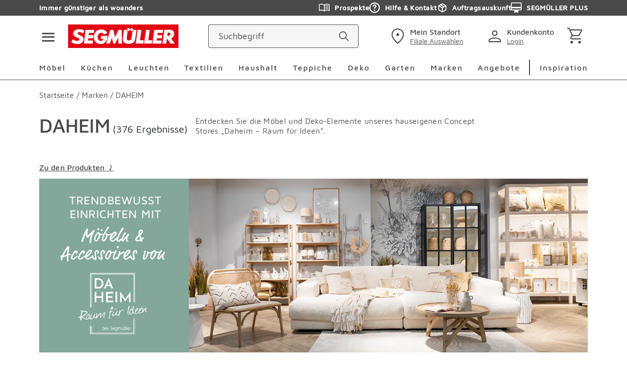

--- FILE ---
content_type: text/css; charset=UTF-8
request_url: https://www.segmueller.de/_next/static/css/335eca9c34d644bc.css
body_size: 13478
content:
.FlashMessage_overlay__9ZMO4{overflow:hidden}.FlashMessage_FlashMessage___wDPp{position:relative;display:flex;align-items:center;padding:1rem 1rem 1rem 2.5rem}.FlashMessage_FlashMessage--compact__hZ4PP{padding:.875rem .875rem .875rem 2.5rem}.FlashMessage_FlashMessage--error__d9DjY{background:#fff5f5}.FlashMessage_FlashMessage--success__0GKbF{background:#eaf7d9}.FlashMessage_FlashMessage--info__q5M_P{background:#e0edfd}.FlashMessage_FlashMessage--warning__TmFFK{background:#fff8e5}.FlashMessage_FlashMessage__icon__kSrJs{position:absolute;left:.5rem;transform:translateY(-50%);top:50%;display:flex;align-items:center;justify-content:center}.FlashMessage_FlashMessage__icon--error__e1JHc{color:#e40404}.FlashMessage_FlashMessage__icon--success___VsxK{color:#266f00}.FlashMessage_FlashMessage__icon--info__sh4TI{color:#536884}.FlashMessage_FlashMessage__icon--warning__hytKn{color:#b95812}.FlashMessage_FlashMessage___wDPp .FlashMessage_text__03SzU{width:100%;display:block}.FlashMessage_FlashMessage__label__aAvpL{display:block;padding-bottom:.25rem;font-weight:400;color:#4a4a4a;font-size:.875rem;line-height:1.125rem;line-height:1rem;font-weight:500}.FlashMessage_FlashMessage__label--noPadding__pEK2y{padding-bottom:0}.FlashMessage_FlashMessage__sublabel__ZNk0O{display:block;font-weight:400;color:#4a4a4a;font-size:.875rem;line-height:1.125rem;line-height:1rem}.FlashMessage_FlashMessage___wDPp button{font-weight:400;color:#4a4a4a;font-size:.875rem;line-height:1.125rem;margin-top:.25rem;text-decoration:underline;padding:0}.FlashMessage_FlashMessage___wDPp+.FlashMessage_FlashMessage___wDPp{margin-top:.625rem}.FlashMessage_FlashMessage--popup__jepmJ{position:static;display:block;margin:0 auto;text-align:center;background-color:rgba(0,0,0,0);max-width:18.75rem;padding:0 0 .875rem}.FlashMessage_FlashMessage--popup__jepmJ .FlashMessage_FlashMessage__label__aAvpL{font-weight:400;color:#4a4a4a;font-size:1rem;line-height:1.5rem;font-weight:500}@media(min-width:767px){.FlashMessage_FlashMessage--popup__jepmJ .FlashMessage_FlashMessage__label__aAvpL{font-size:1.0625rem;line-height:1.625rem}}.FlashMessage_FlashMessage--popup__jepmJ .FlashMessage_FlashMessage__icon__kSrJs{position:static;transform:none;margin:0 auto .5rem}.ScrollToTopButton_overlay__k7BIe{overflow:hidden}.ScrollToTopButton_scrollToTop__kaoJ6{position:fixed;width:3.625rem;height:3.625rem;bottom:4.6875rem;right:1.875rem;z-index:73;cursor:pointer}.ScrollToTopButton_scrollToTopPdp__UbWJb{bottom:4.0625rem}@media(max-width:640px){.ScrollToTopButton_scrollToTop__kaoJ6{right:.625rem}.ScrollToTopButton_scrollToTopPdp__UbWJb{right:0;bottom:10.625rem}}@media(max-width:900px){.ScrollToTopButton_scrollToTop__kaoJ6{bottom:7.8125rem}}.SkipButton_overlay__OMq6w{overflow:hidden}.SkipButton_skipButton__5sZqd{position:absolute;clip:rect(0,0,0,0);-webkit-clip-path:inset(50%);clip-path:inset(50%);overflow:hidden;height:1px;width:1px;white-space:nowrap}.SkipButton_skipButtonText__fW89C{font-weight:500;text-decoration:underline;color:#4a4a4a}.SkipButton_skipButton__5sZqd:focus,.SkipButton_skipButton__5sZqd:focus-visible{position:absolute;clip:auto;-webkit-clip-path:none;clip-path:none;overflow:visible;height:auto;width:auto;cursor:pointer;background:#fff;border:2px solid #4a4a4a;box-shadow:0 0 0 4px #fff;z-index:83;padding:1rem;border-radius:1.875rem;font-size:1rem;outline-offset:.125rem;transition:opacity .2s ease;opacity:1}.SkipButton_skipButtonTopCorner__xL4Nw:focus,.SkipButton_skipButtonTopCorner__xL4Nw:focus-visible{top:.5rem;left:.5rem}.SkipButton_skipButton__5sZqd:not(.SkipButton_skipButtonTopCorner__xL4Nw):focus,.SkipButton_skipButton__5sZqd:not(.SkipButton_skipButtonTopCorner__xL4Nw):focus-visible{top:auto;left:auto}.NotificationArea_overlay__BCs2x{overflow:hidden}.NotificationArea_notificationArea__DIYCY{z-index:34;margin-top:2.1875rem;margin-bottom:1.875rem}.NotificationArea_notificationArea--checkout__NGabJ{margin-top:0;margin-bottom:2.5rem}.NotificationArea_notificationArea--checkout__NGabJ .NotificationArea_flash-message__icon__y59tj{margin-top:0}.NotificationArea_notificationArea--payment__hDpV_{position:relative;background-color:#fff}.NotificationArea_notificationArea--payment__hDpV_:before{content:" ";position:absolute;width:100vw;background-color:#fff;margin-left:-50vw;height:100%;left:50%;top:0}@media(min-width:992px){.NotificationArea_notificationArea--payment__hDpV_:before{position:relative;width:auto;background-color:rgba(0,0,0,0);margin-left:0;height:auto;left:0;top:0}}.NotificationArea_notificationArea--profile__s_e3u{margin-bottom:2.5rem}.NotificationArea_notificationArea--profile__s_e3u .NotificationArea_flash-message__icon__y59tj{margin-top:0}.BackToCartButton_overlay__legnq{overflow:hidden}.BackToCartButton_backToCart__wKGOD{display:flex;align-items:center;color:#4a4a4a;transition:color .3s;margin-top:1.375rem;gap:.625rem}@media(min-width:767px){.BackToCartButton_backToCart__wKGOD{margin-bottom:2.5rem}}.BackToCartButton_backToCartArrow__KL6Lc{transform:rotate(180deg)}.BackToCartButton_backToCartText__XeWah{font-weight:500;letter-spacing:.125rem}.BackToCartButton_backToCart__wKGOD:hover{color:#000}.Legals_overlay__3SUJN{overflow:hidden}.Legals_sbFooterLegals__g7HLI{display:flex;flex-wrap:wrap;justify-content:center;column-gap:.9375rem;padding:1rem 0}.Legals_sbFooterLegals__g7HLI .Legals_link__hvVoK{padding:0;font-weight:500;display:inline-block;letter-spacing:normal;font-size:.625rem}.Legals_sbFooterLegals__g7HLI .Legals_link__hvVoK:hover{color:#4a4a4a}@container (min-width: 992px){.Legals_sbFooterLegals__g7HLI{grid-row:1;column-gap:6%;justify-content:flex-start}.Legals_sbFooterLegals__g7HLI .Legals_link__hvVoK{font-size:medium}}.Legals_checkoutLink__EpJYN{color:#4a4a4a;font-weight:500;font-size:1rem;padding:1.25rem .625rem;letter-spacing:.125rem}.Legals_checkoutLink__EpJYN:hover{color:#000}.SocialMediaIcons_overlay__nda7Y{overflow:hidden}.SocialMediaIcons_sbSocialMediaIcons__XakHz{text-align:center}@media(min-width:992px){.SocialMediaIcons_sbSocialMediaIcons__XakHz{text-align:left}}.SocialMediaIcons_sbSocialMediaIconsLink__O_HY8{display:inline-block;color:#4a4a4a;margin:1.125rem}.SocialMediaIcons_sbSocialMediaIconsLink__O_HY8:hover{color:#000}@media(min-width:992px){.SocialMediaIcons_sbSocialMediaIcons__XakHz{display:flex;align-items:center;justify-content:center}.SocialMediaIcons_sbSocialMediaIconsLink__O_HY8{margin:1rem}}@media(min-width:375px){.SocialMediaIcons_sbSocialMediaIconsLink__O_HY8{margin:1.375rem}}.RichtextWithBloks_overlay__cnqK0{overflow:hidden}.RichtextWithBloks_richtext__QoWnB{display:grid}.RichtextWithBloks_richtext__QoWnB .button+a.button,.RichtextWithBloks_richtext__QoWnB p+a.button{margin-top:0}.RichtextWithBloks_richtext__QoWnB ul li{list-style:none;padding-left:1.3125rem;text-indent:-1.3125rem;margin-left:-1.1875rem;margin-bottom:.625rem}.RichtextWithBloks_richtext__QoWnB ul li:before{content:"•";margin-right:.875rem}.RichtextWithBloks_richtext__QoWnB ul li p{display:initial;margin-bottom:0}.RichtextWithBloks_richtext__QoWnB ol li{margin-bottom:.625rem}.RichtextWithBloks_richtext__QoWnB :not(.button){color:inherit}.RichtextWithBloks_richtext__QoWnB :not(h1,h2,h3,h4,h5,h6){font-family:Mavenpro,Arial,sans-serif}.RichtextWithBloks_richtext__QoWnB a.button{margin-top:.625rem;margin-bottom:.625rem}.RichtextWithBloks_richtext__QoWnB hr{border:1px solid;opacity:1}.RichtextWithBloks_richtext__QoWnB *{font-family:inherit}.SbBigRichtext_overlay__2Y1nD{overflow:hidden}.SbBigRichtext_sbBigRichtextText__vdE3t :not(.SbBigRichtext_button__7EsRH){color:inherit}.SbBigRichtext_sbBigRichtextSpacing__nQHEt{padding-top:80px;padding-top:var(--spacing-c);padding-bottom:40px;padding-bottom:var(--spacing-b)}.SbBigRichtext_sbBigRichtextLeft__EXlN_{text-align:left}.SbBigRichtext_sbBigRichtextFull__apN6k{max-width:100%}.SbBigRichtext_sbBigRichtextSmall__CcbGg{margin:auto;max-width:36.8125rem}.SbBigRichtext_sbBigRichtextOne__hUmRn{column-count:1}.SbBigRichtext_sbBigRichtextTwo__ilvOu .RichtextWithBloks_richtext__QoWnB{display:block;column-count:1}.SbBigRichtext_sbBigRichtextTwo__ilvOu .RichtextWithBloks_richtext__QoWnB>*{display:block}@media(min-width:767px){.SbBigRichtext_sbBigRichtextTwo__ilvOu .RichtextWithBloks_richtext__QoWnB{column-count:2;column-gap:20px}}.SbBigRichtext_sbBigRichtextViewportWidth__Uo8cd{width:100%;padding-right:.625rem;padding-left:.625rem;margin-right:0;margin-left:0;max-width:none}.SbBigRichtext_sbBigRichtextMaxWidth80__jx982{max-width:36.1875rem}.SbBigRichtext_sbBigRichtext__8y2uy ol,.SbBigRichtext_sbBigRichtext__8y2uy ul{display:inline-block;padding:0 0 0 1.25rem}.SbBigRichtext_sbBigRichtexthalfContentWidth__U7zJs{max-width:100%}@media(min-width:767px){.SbBigRichtext_sbBigRichtexthalfContentWidth__U7zJs p{max-width:50%}}.SbBigRichtext_sbBigRichtext__8y2uy div{word-break:break-word}.OColorList_overlay__Xkxvj{overflow:hidden}.OColorList_list__Gyl_l{display:grid;grid-template-columns:repeat(auto-fit,minmax(55px,55px));grid-gap:.625rem .3125rem;gap:.625rem .3125rem}.OColorList_item__RigRo{display:flex;flex-wrap:wrap;align-content:flex-start;justify-content:center;color:#4a4a4a}.OColorList_item__RigRo:hover{cursor:pointer}.OColorList_icon__GhzdZ{border:2px solid #f6f6f6;border-radius:50%;width:3.4375rem;height:3.4375rem;margin-bottom:.3125rem}.OColorList_icon__GhzdZ .OColorList_svg__geTWD{width:100%;height:100%}.OColorList_icon__GhzdZ.OColorList_active__kqJsL{border:2px solid #4a4a4a}.OColorList_label__5j40X{font-weight:400;color:#4a4a4a;font-size:.875rem;line-height:1.125rem;text-transform:lowercase}.OColorList_label__5j40X.OColorList_active__kqJsL{color:#4a4a4a;font-weight:500}.MAccordion_overlay__1ShLu{overflow:hidden}.MAccordion_accordion__amTl0{width:100%;margin:auto;max-width:36.8125rem}.MAccordion_accordion__amTl0 .SbBigRichtext_sbBigRichtextSpacing__nQHEt{padding-top:0;padding-bottom:0}.MAccordion_active__z_a4b{background-color:#f6f6f6;margin-top:-.125rem}.MAccordion_active__z_a4b .MAccordion_headline__3TAvp{padding-top:.25rem}.MAccordion_panel__fdICA{overflow:hidden;background-color:#f6f6f6;border-top:0;transition:max-height .4s cubic-bezier(.65,.05,.36,1)}.MAccordion_panel__fdICA b,.MAccordion_panel__fdICA p{margin:0;color:#4a4a4a}.MAccordion_panel__fdICA td{vertical-align:top}.MAccordion_panel__fdICA .MAccordion_section-spacer__p850Y{margin-top:0}.MAccordion_panel__fdICA .OColorList_list__Gyl_l{padding:0 .3125rem .625rem}.MAccordion_panel__fdICA>div{padding:0 .625rem .625rem}.MAccordion_panel__fdICA .SbBigRichtext_sbBigRichtextSpacing__nQHEt{padding:0 .625rem}.MAccordion_headline__3TAvp{display:flex;align-items:center;width:100%;text-align:left;background-color:rgba(0,0,0,0);border:none;outline:none;cursor:pointer;height:3.4375rem;padding:0 .625rem}.MAccordion_subheading__ztQkb{font-weight:400;color:#4a4a4a;font-size:1rem;letter-spacing:.125rem;margin:1.25rem .5rem 0}.MAccordion_subheading__ztQkb.MAccordion_first__NdKDE{margin-top:0}.MAccordion_title__l1WPL{flex:1 1 auto;font-weight:500;color:#4a4a4a;font-size:.875rem;letter-spacing:.125rem;text-decoration:none;display:flex;justify-content:space-between}@media(min-width:767px){.MAccordion_title__l1WPL{font-size:1rem}}.MAccordion_icons__pLSCD{flex:0 0 auto}.MAccordion_hide-icon__v1KvK{display:none}.MAccordion_divider__w9YJa{background-color:#f6f6f6;margin:0 .625rem;height:.125rem}.MAccordion_divider__w9YJa.MAccordion_last__g7rKg{display:none}.MAccordion_contentLine__nry6c{display:block;margin-bottom:.3125rem}.MAccordion_contentLineHighlights__4KuHv{color:#4a4a4a;line-height:1.5rem}.MAccordion_highlightsList__R_kqW{padding-left:1.25rem}.MAccordion_contentHeadline__9IOHo{margin:1.25rem 0 0}.MAccordion_contentHeadlineSpaceBottom__b1RD0{margin-bottom:.625rem}.MAccordion_contentHeadlineFirst__smTdA{padding:.625rem 0 0}.MAccordion_cmsContent__WsFJK>p{color:#4a4a4a;margin:0 0 .625rem}.MAccordion_seg_table_wks__n8uS_{color:#4a4a4a}.SbContactInfo_overlay__N_lb3{overflow:hidden}.SbContactInfo_sbContactInfo__lmY33{text-align:center;border-top:2px solid #f6f6f6;border-bottom:2px solid #f6f6f6;padding:1.375rem 0}.SbContactInfo_sbContactInfoNoBottom__t3s20{border-bottom:0}@media(min-width:992px){.SbContactInfo_sbContactInfo__lmY33{border:2px solid #f6f6f6}}.SbContactInfo_sbContactInfoHeadline__U2N5o{font-weight:400;font-size:1.125rem;line-height:1.5rem;color:#4a4a4a;margin-bottom:1.375rem}.SbContactInfo_sbContactInfoIcon__rkG3c{margin:1.25rem 0}.SbContactInfo_sbContactInfoPhone__L13aM{margin-bottom:1.375rem}.SbContactInfo_sbContactInfoPhoneTop__Lqty8{display:block;font-weight:400;font-size:1rem;line-height:1.25rem;color:#4a4a4a}.SbContactInfo_sbContactInfoPhoneBottom__yYs2V{display:block;margin-bottom:1.375rem}.SbContactInfo_sbContactInfoPhoneBottom__yYs2V a{font-weight:500;font-size:1.125rem;line-height:1.5rem;color:#4a4a4a}.SbContactInfo_sbContactInfoTimes__6GjzC{display:none;position:relative;margin-bottom:5rem}@media(min-width:992px){.SbContactInfo_sbContactInfoTimes__6GjzC{display:block}}.SbContactInfo_sbContactInfoTimesInline__e8dkm{display:inline-block}.SbContactInfo_sbContactInfoTimesInline__e8dkm span{display:block;font-weight:400;font-size:1rem;line-height:1.25rem;color:#4a4a4a}.SbContactInfo_sbContactInfoTimesDivider__rEVbW{display:inline-block;border-right:1px solid #8e8e8e;height:2.1875rem;margin:.1875rem 1.25rem}.SbContactInfo_sbContactInfoTimesInfo__Drd6N{display:block;font-weight:400;color:#4a4a4a;font-size:.875rem;line-height:1.125rem;margin-top:.625rem}.SbContactInfo_sbContactInfoMail__vYJ8i{display:none}@media(min-width:992px){.SbContactInfo_sbContactInfoMail__vYJ8i{display:block}}.SbContactInfo_sbContactInfoMailSpace__oDxaK{margin-bottom:1.375rem}.GhostButton_overlay__miZ7i{overflow:hidden}.GhostButton_ghostButton__Iella{width:100%;overflow:hidden;min-width:0}@media(min-width:1560px){.GhostButton_ghostButton__Iella{min-width:22.1875rem}}.GhostButton_ghostButtonLink__DZKkq{width:100%}@media(min-width:767px){.GhostButton_ghostButtonLink__DZKkq{min-width:22.1875rem;width:auto}}.GhostButton_ghostButtonBlur__rHZg6{-webkit-clip-path:border-box;clip-path:border-box}.GhostButton_ghostButtonBlur__rHZg6 .button{min-height:3rem}.GhostButton_ghostButtonBlurBefore__jcYJg{top:0;right:0;bottom:0;left:0;filter:blur(5px)}.GhostButton_ghostButtonBlurDesktop__quWKa{display:none}@media(min-width:767px){.GhostButton_ghostButtonBlurDesktop__quWKa{display:block}}.GhostButton_ghostButtonBlurMobile__VlhdC{display:block}@media(min-width:767px){.GhostButton_ghostButtonBlurMobile__VlhdC{display:none}}.SbShipmentInfo_overlay__Z5Vko{overflow:hidden}.SbShipmentInfo_sbShipmentinfoIntrotext__1HvXT{margin-bottom:2.5rem}.SbShipmentInfo_sbShipmentinfoIntrotext__1HvXT h4{margin-top:0}.SbShipmentInfo_sbShipmentinfoHeadline___sD_G,.SbShipmentInfo_sbShipmentinfo__Sv9tN h4{display:block;letter-spacing:0;font-weight:500;font-size:1rem;line-height:1.25rem;color:#4a4a4a;margin-bottom:.9375rem}.SbShipmentInfo_sbShipmentinfoText__65y2L h4{margin-top:2.5rem}.SbShipmentInfo_sbShipmentinfoText__65y2L p{font-weight:400;color:#4a4a4a;font-size:1rem;line-height:1.5rem}@media(min-width:767px){.SbShipmentInfo_sbShipmentinfoText__65y2L p{font-size:1.0625rem;line-height:1.625rem}}.SbShipmentInfo_sbShipmentinfoPackageList__FZx_o{margin-bottom:2.5rem}.SbShipmentInfo_sbShipmentinfoPackageItem__XJxWt{display:flex;flex-wrap:wrap;font-weight:400;color:#4a4a4a;font-size:1rem;line-height:1.5rem;justify-content:space-between}@media(min-width:767px){.SbShipmentInfo_sbShipmentinfoPackageItem__XJxWt{font-size:1.0625rem;line-height:1.625rem}}.SbShipmentInfo_sbShipmentinfoPackageItemSmall__CAnqj{font-weight:400;font-size:1rem;line-height:1.25rem;color:#4a4a4a}.SbShipmentInfo_sbShipmentinfoName__YOlFq{flex:1 1}.SbShipmentInfo_sbShipmentinfoSmallhint__V_z_a{margin-top:2.5rem;margin-bottom:.625rem}.SbShipmentInfo_sbShipmentinfoSmallhint__V_z_a,.SbShipmentInfo_sbShipmentinfoSmallhint__V_z_a p{font-weight:400;color:#4a4a4a;font-size:.875rem;line-height:1.125rem}@font-face{font-family:swiper-icons;src:url("data:application/font-woff;charset=utf-8;base64, [base64]//wADZ2x5ZgAAAywAAADMAAAD2MHtryVoZWFkAAABbAAAADAAAAA2E2+eoWhoZWEAAAGcAAAAHwAAACQC9gDzaG10eAAAAigAAAAZAAAArgJkABFsb2NhAAAC0AAAAFoAAABaFQAUGG1heHAAAAG8AAAAHwAAACAAcABAbmFtZQAAA/gAAAE5AAACXvFdBwlwb3N0AAAFNAAAAGIAAACE5s74hXjaY2BkYGAAYpf5Hu/j+W2+MnAzMYDAzaX6QjD6/4//Bxj5GA8AuRwMYGkAPywL13jaY2BkYGA88P8Agx4j+/8fQDYfA1AEBWgDAIB2BOoAeNpjYGRgYNBh4GdgYgABEMnIABJzYNADCQAACWgAsQB42mNgYfzCOIGBlYGB0YcxjYGBwR1Kf2WQZGhhYGBiYGVmgAFGBiQQkOaawtDAoMBQxXjg/wEGPcYDDA4wNUA2CCgwsAAAO4EL6gAAeNpj2M0gyAACqxgGNWBkZ2D4/wMA+xkDdgAAAHjaY2BgYGaAYBkGRgYQiAHyGMF8FgYHIM3DwMHABGQrMOgyWDLEM1T9/w8UBfEMgLzE////P/5//f/V/xv+r4eaAAeMbAxwIUYmIMHEgKYAYjUcsDAwsLKxc3BycfPw8jEQA/[base64]/uznmfPFBNODM2K7MTQ45YEAZqGP81AmGGcF3iPqOop0r1SPTaTbVkfUe4HXj97wYE+yNwWYxwWu4v1ugWHgo3S1XdZEVqWM7ET0cfnLGxWfkgR42o2PvWrDMBSFj/IHLaF0zKjRgdiVMwScNRAoWUoH78Y2icB/yIY09An6AH2Bdu/UB+yxopYshQiEvnvu0dURgDt8QeC8PDw7Fpji3fEA4z/PEJ6YOB5hKh4dj3EvXhxPqH/SKUY3rJ7srZ4FZnh1PMAtPhwP6fl2PMJMPDgeQ4rY8YT6Gzao0eAEA409DuggmTnFnOcSCiEiLMgxCiTI6Cq5DZUd3Qmp10vO0LaLTd2cjN4fOumlc7lUYbSQcZFkutRG7g6JKZKy0RmdLY680CDnEJ+UMkpFFe1RN7nxdVpXrC4aTtnaurOnYercZg2YVmLN/d/gczfEimrE/fs/bOuq29Zmn8tloORaXgZgGa78yO9/cnXm2BpaGvq25Dv9S4E9+5SIc9PqupJKhYFSSl47+Qcr1mYNAAAAeNptw0cKwkAAAMDZJA8Q7OUJvkLsPfZ6zFVERPy8qHh2YER+3i/BP83vIBLLySsoKimrqKqpa2hp6+jq6RsYGhmbmJqZSy0sraxtbO3sHRydnEMU4uR6yx7JJXveP7WrDycAAAAAAAH//wACeNpjYGRgYOABYhkgZgJCZgZNBkYGLQZtIJsFLMYAAAw3ALgAeNolizEKgDAQBCchRbC2sFER0YD6qVQiBCv/H9ezGI6Z5XBAw8CBK/m5iQQVauVbXLnOrMZv2oLdKFa8Pjuru2hJzGabmOSLzNMzvutpB3N42mNgZGBg4GKQYzBhYMxJLMlj4GBgAYow/P/PAJJhLM6sSoWKfWCAAwDAjgbRAAB42mNgYGBkAIIbCZo5IPrmUn0hGA0AO8EFTQAA");font-weight:400;font-style:normal}:root{--swiper-theme-color:#007aff}:host{position:relative;display:block;margin-left:auto;margin-right:auto;z-index:1}.swiper{margin-left:auto;margin-right:auto;position:relative;overflow:hidden;list-style:none;padding:0;z-index:1;display:block}.swiper-vertical>.swiper-wrapper{flex-direction:column}.swiper-wrapper{position:relative;width:100%;height:100%;z-index:1;display:flex;transition-property:transform;transition-timing-function:var(--swiper-wrapper-transition-timing-function,initial);box-sizing:content-box}.swiper-android .swiper-slide,.swiper-ios .swiper-slide,.swiper-wrapper{transform:translateZ(0)}.swiper-horizontal{touch-action:pan-y}.swiper-vertical{touch-action:pan-x}.swiper-slide{flex-shrink:0;width:100%;height:100%;position:relative;transition-property:transform;display:block}.swiper-slide-invisible-blank{visibility:hidden}.swiper-autoheight,.swiper-autoheight .swiper-slide{height:auto}.swiper-autoheight .swiper-wrapper{align-items:flex-start;transition-property:transform,height}.swiper-backface-hidden .swiper-slide{transform:translateZ(0);-webkit-backface-visibility:hidden;backface-visibility:hidden}.swiper-3d.swiper-css-mode .swiper-wrapper{perspective:1200px}.swiper-3d .swiper-wrapper{transform-style:preserve-3d}.swiper-3d{perspective:1200px}.swiper-3d .swiper-cube-shadow,.swiper-3d .swiper-slide{transform-style:preserve-3d}.swiper-css-mode>.swiper-wrapper{overflow:auto;scrollbar-width:none;-ms-overflow-style:none}.swiper-css-mode>.swiper-wrapper::-webkit-scrollbar{display:none}.swiper-css-mode>.swiper-wrapper>.swiper-slide{scroll-snap-align:start start}.swiper-css-mode.swiper-horizontal>.swiper-wrapper{scroll-snap-type:x mandatory}.swiper-css-mode.swiper-vertical>.swiper-wrapper{scroll-snap-type:y mandatory}.swiper-css-mode.swiper-free-mode>.swiper-wrapper{scroll-snap-type:none}.swiper-css-mode.swiper-free-mode>.swiper-wrapper>.swiper-slide{scroll-snap-align:none}.swiper-css-mode.swiper-centered>.swiper-wrapper:before{content:"";flex-shrink:0;order:9999}.swiper-css-mode.swiper-centered>.swiper-wrapper>.swiper-slide{scroll-snap-align:center center;scroll-snap-stop:always}.swiper-css-mode.swiper-centered.swiper-horizontal>.swiper-wrapper>.swiper-slide:first-child{-webkit-margin-start:var(--swiper-centered-offset-before);margin-inline-start:var(--swiper-centered-offset-before)}.swiper-css-mode.swiper-centered.swiper-horizontal>.swiper-wrapper:before{height:100%;min-height:1px;width:var(--swiper-centered-offset-after)}.swiper-css-mode.swiper-centered.swiper-vertical>.swiper-wrapper>.swiper-slide:first-child{-webkit-margin-before:var(--swiper-centered-offset-before);margin-block-start:var(--swiper-centered-offset-before)}.swiper-css-mode.swiper-centered.swiper-vertical>.swiper-wrapper:before{width:100%;min-width:1px;height:var(--swiper-centered-offset-after)}.swiper-3d .swiper-slide-shadow,.swiper-3d .swiper-slide-shadow-bottom,.swiper-3d .swiper-slide-shadow-left,.swiper-3d .swiper-slide-shadow-right,.swiper-3d .swiper-slide-shadow-top{position:absolute;left:0;top:0;width:100%;height:100%;pointer-events:none;z-index:10}.swiper-3d .swiper-slide-shadow{background:rgba(0,0,0,.15)}.swiper-3d .swiper-slide-shadow-left{background-image:linear-gradient(270deg,rgba(0,0,0,.5),rgba(0,0,0,0))}.swiper-3d .swiper-slide-shadow-right{background-image:linear-gradient(90deg,rgba(0,0,0,.5),rgba(0,0,0,0))}.swiper-3d .swiper-slide-shadow-top{background-image:linear-gradient(0deg,rgba(0,0,0,.5),rgba(0,0,0,0))}.swiper-3d .swiper-slide-shadow-bottom{background-image:linear-gradient(180deg,rgba(0,0,0,.5),rgba(0,0,0,0))}.swiper-lazy-preloader{width:42px;height:42px;position:absolute;left:50%;top:50%;margin-left:-21px;margin-top:-21px;z-index:10;transform-origin:50%;box-sizing:border-box;border-radius:50%;border:4px solid var(--swiper-preloader-color,var(--swiper-theme-color));border-top:4px solid transparent}.swiper-watch-progress .swiper-slide-visible .swiper-lazy-preloader,.swiper:not(.swiper-watch-progress) .swiper-lazy-preloader{animation:swiper-preloader-spin 1s linear infinite}.swiper-lazy-preloader-white{--swiper-preloader-color:#fff}.swiper-lazy-preloader-black{--swiper-preloader-color:#000}@keyframes swiper-preloader-spin{0%{transform:rotate(0deg)}to{transform:rotate(1turn)}}:root{--swiper-navigation-size:44px}.swiper-button-next,.swiper-button-prev{position:absolute;top:var(--swiper-navigation-top-offset,50%);width:calc(var(--swiper-navigation-size) / 44 * 27);height:var(--swiper-navigation-size);margin-top:calc(0px - (var(--swiper-navigation-size) / 2));z-index:10;cursor:pointer;display:flex;align-items:center;justify-content:center;color:var(--swiper-navigation-color,var(--swiper-theme-color))}.swiper-button-next.swiper-button-disabled,.swiper-button-prev.swiper-button-disabled{opacity:.35;cursor:auto;pointer-events:none}.swiper-button-next.swiper-button-hidden,.swiper-button-prev.swiper-button-hidden{opacity:0;cursor:auto;pointer-events:none}.swiper-navigation-disabled .swiper-button-next,.swiper-navigation-disabled .swiper-button-prev{display:none!important}.swiper-button-next svg,.swiper-button-prev svg{width:100%;height:100%;object-fit:contain;transform-origin:center}.swiper-rtl .swiper-button-next svg,.swiper-rtl .swiper-button-prev svg{transform:rotate(180deg)}.swiper-button-prev,.swiper-rtl .swiper-button-next{left:var(--swiper-navigation-sides-offset,10px);right:auto}.swiper-button-lock{display:none}.swiper-button-next:after,.swiper-button-prev:after{font-family:swiper-icons;font-size:var(--swiper-navigation-size);text-transform:none!important;letter-spacing:0;font-variant:normal;line-height:1}.swiper-button-prev:after,.swiper-rtl .swiper-button-next:after{content:"prev"}.swiper-button-next,.swiper-rtl .swiper-button-prev{right:var(--swiper-navigation-sides-offset,10px);left:auto}.swiper-button-next:after,.swiper-rtl .swiper-button-prev:after{content:"next"}.swiper-pagination{position:absolute;text-align:center;transition:opacity .3s;transform:translateZ(0);z-index:10}.swiper-pagination.swiper-pagination-hidden{opacity:0}.swiper-pagination-disabled>.swiper-pagination,.swiper-pagination.swiper-pagination-disabled{display:none!important}.swiper-horizontal>.swiper-pagination-bullets,.swiper-pagination-bullets.swiper-pagination-horizontal,.swiper-pagination-custom,.swiper-pagination-fraction{bottom:var(--swiper-pagination-bottom,8px);top:var(--swiper-pagination-top,auto);left:0;width:100%}.swiper-pagination-bullets-dynamic{overflow:hidden;font-size:0}.swiper-pagination-bullets-dynamic .swiper-pagination-bullet{transform:scale(.33);position:relative}.swiper-pagination-bullets-dynamic .swiper-pagination-bullet-active,.swiper-pagination-bullets-dynamic .swiper-pagination-bullet-active-main{transform:scale(1)}.swiper-pagination-bullets-dynamic .swiper-pagination-bullet-active-prev{transform:scale(.66)}.swiper-pagination-bullets-dynamic .swiper-pagination-bullet-active-prev-prev{transform:scale(.33)}.swiper-pagination-bullets-dynamic .swiper-pagination-bullet-active-next{transform:scale(.66)}.swiper-pagination-bullets-dynamic .swiper-pagination-bullet-active-next-next{transform:scale(.33)}.swiper-pagination-bullet{width:var(--swiper-pagination-bullet-width,var(--swiper-pagination-bullet-size,8px));height:var(--swiper-pagination-bullet-height,var(--swiper-pagination-bullet-size,8px));display:inline-block;border-radius:var(--swiper-pagination-bullet-border-radius,50%);background:var(--swiper-pagination-bullet-inactive-color,#000);opacity:var(--swiper-pagination-bullet-inactive-opacity,.2)}button.swiper-pagination-bullet{border:none;margin:0;padding:0;box-shadow:none;-webkit-appearance:none;-moz-appearance:none;appearance:none}.swiper-pagination-clickable .swiper-pagination-bullet{cursor:pointer}.swiper-pagination-bullet:only-child{display:none!important}.swiper-pagination-bullet-active{opacity:var(--swiper-pagination-bullet-opacity,1);background:var(--swiper-pagination-color,var(--swiper-theme-color))}.swiper-pagination-vertical.swiper-pagination-bullets,.swiper-vertical>.swiper-pagination-bullets{right:var(--swiper-pagination-right,8px);left:var(--swiper-pagination-left,auto);top:50%;transform:translate3d(0,-50%,0)}.swiper-pagination-vertical.swiper-pagination-bullets .swiper-pagination-bullet,.swiper-vertical>.swiper-pagination-bullets .swiper-pagination-bullet{margin:var(--swiper-pagination-bullet-vertical-gap,6px) 0;display:block}.swiper-pagination-vertical.swiper-pagination-bullets.swiper-pagination-bullets-dynamic,.swiper-vertical>.swiper-pagination-bullets.swiper-pagination-bullets-dynamic{top:50%;transform:translateY(-50%);width:8px}.swiper-pagination-vertical.swiper-pagination-bullets.swiper-pagination-bullets-dynamic .swiper-pagination-bullet,.swiper-vertical>.swiper-pagination-bullets.swiper-pagination-bullets-dynamic .swiper-pagination-bullet{display:inline-block;transition:transform .2s,top .2s}.swiper-horizontal>.swiper-pagination-bullets .swiper-pagination-bullet,.swiper-pagination-horizontal.swiper-pagination-bullets .swiper-pagination-bullet{margin:0 var(--swiper-pagination-bullet-horizontal-gap,4px)}.swiper-horizontal>.swiper-pagination-bullets.swiper-pagination-bullets-dynamic,.swiper-pagination-horizontal.swiper-pagination-bullets.swiper-pagination-bullets-dynamic{left:50%;transform:translateX(-50%);white-space:nowrap}.swiper-horizontal>.swiper-pagination-bullets.swiper-pagination-bullets-dynamic .swiper-pagination-bullet,.swiper-pagination-horizontal.swiper-pagination-bullets.swiper-pagination-bullets-dynamic .swiper-pagination-bullet{transition:transform .2s,left .2s}.swiper-horizontal.swiper-rtl>.swiper-pagination-bullets-dynamic .swiper-pagination-bullet{transition:transform .2s,right .2s}.swiper-pagination-fraction{color:var(--swiper-pagination-fraction-color,inherit)}.swiper-pagination-progressbar{background:var(--swiper-pagination-progressbar-bg-color,rgba(0,0,0,.25));position:absolute}.swiper-pagination-progressbar .swiper-pagination-progressbar-fill{background:var(--swiper-pagination-color,var(--swiper-theme-color));position:absolute;left:0;top:0;width:100%;height:100%;transform:scale(0);transform-origin:left top}.swiper-rtl .swiper-pagination-progressbar .swiper-pagination-progressbar-fill{transform-origin:right top}.swiper-horizontal>.swiper-pagination-progressbar,.swiper-pagination-progressbar.swiper-pagination-horizontal,.swiper-pagination-progressbar.swiper-pagination-vertical.swiper-pagination-progressbar-opposite,.swiper-vertical>.swiper-pagination-progressbar.swiper-pagination-progressbar-opposite{width:100%;height:var(--swiper-pagination-progressbar-size,4px);left:0;top:0}.swiper-horizontal>.swiper-pagination-progressbar.swiper-pagination-progressbar-opposite,.swiper-pagination-progressbar.swiper-pagination-horizontal.swiper-pagination-progressbar-opposite,.swiper-pagination-progressbar.swiper-pagination-vertical,.swiper-vertical>.swiper-pagination-progressbar{width:var(--swiper-pagination-progressbar-size,4px);height:100%;left:0;top:0}.swiper-pagination-lock{display:none}.swiper .swiper-notification{position:absolute;left:0;top:0;pointer-events:none;opacity:0;z-index:-1000}.PaymentMethod_overlay__Xua6t{overflow:hidden}.PaymentMethod_paymentMethod__1V_95{position:relative;text-align:center;border-top:2px solid #f6f6f6;border-bottom:2px solid #f6f6f6;padding:1.375rem 0 .75rem;margin:0 .625rem}@media(min-width:767px){.PaymentMethod_paymentMethod__1V_95{border:2px solid #f6f6f6;margin:0}}.PaymentMethod_paymentMethodHeader__4J_0F{font-weight:400;color:#4a4a4a;font-size:1rem;letter-spacing:.125rem;margin-bottom:1.375rem}.PaymentMethod_paymentMethodSlide__QZGZ2{width:3.75rem;margin:0 .625rem}.PaymentMethod_paymentMethodItem__ik_By{display:flex;flex-direction:column;align-items:center;justify-content:center}.PaymentMethod_paymentMethodItem__ik_By img{border:1px solid #8e8e8e;border-radius:50%;height:3.125rem;width:3.125rem;margin-bottom:.3125rem}@media(min-width:375px){.PaymentMethod_paymentMethodItem__ik_By img{height:3.4375rem;width:3.4375rem}}.PaymentMethod_paymentMethodLabel__BHaUM{font-weight:400;color:#4a4a4a;font-size:.875rem;line-height:1.125rem}.PaymentMethod_paymentMethodImage__5fiwX img{padding:.3125rem}.PaymentMethod_paymentMethodContainer__NMCUn{display:flex;justify-content:center;list-style:none}.PaymentMethod_next__3Dz0N,.PaymentMethod_prev__uE7Up{color:#4a4a4a;cursor:pointer;position:absolute;top:56%;z-index:31;background:hsla(0,0%,100%,.56);padding:0 .25rem}.PaymentMethod_next__3Dz0N.disabled,.PaymentMethod_prev__uE7Up.disabled{display:none}.PaymentMethod_prev__uE7Up{left:0;transform:rotate(-90deg) translateX(50%)}.PaymentMethod_next__3Dz0N{right:0;transform:rotate(90deg) translateX(-50%)}.MProgressbar_overlay__TDcmy{overflow:hidden}.MProgressbar_progressbar__F0g5A{margin:40px auto;margin:var(--spacing-b) auto;scroll-margin:20px}.MProgressbar_list__1Z6tq{padding:0;display:flex;justify-content:center;align-items:center}.MProgressbar_list__1Z6tq ul{clear:both}.MProgressbar_list__1Z6tq li{list-style-type:none;float:left;position:relative;text-align:center;width:4.6875rem}@media(min-width:580px){.MProgressbar_list__1Z6tq li{width:5.3125rem;width:8.75rem}}@media(min-width:992px){.MProgressbar_list__1Z6tq li{width:10.625rem}}.MProgressbar_item__ogPXq{position:relative;text-align:center;list-style-type:none;width:21.5625rem}.MProgressbar_item__ogPXq:after{left:-50%;width:100%;background-color:#8e8e8e;height:.0625rem;content:"";position:absolute;z-index:16;background-color:#4a4a4a;top:1.5rem}@media(min-width:992px){.MProgressbar_item__ogPXq:after{top:1.6875rem}}.MProgressbar_itemActive__cqrcD:after{background-color:#266f00;height:.125rem}.MProgressbar_item__ogPXq:first-child:after{content:none}.MProgressbar_itemDone__xDG29{color:#266f00}.MProgressbar_itemDone__xDG29:after{background-color:#266f00;height:.125rem}.MProgressbar_icon__fLEGc{top:50%;left:50%;position:absolute;transform:translate(-50%,-50%);color:#4a4a4a}.MProgressbar_iconActive__i784C{color:#4a4a4a}.MProgressbar_iconDone__K57F_{color:#fff}.MProgressbar_iconCircle__SS1QF{pointer-events:none;cursor:pointer;margin:0 auto;border-radius:50%;position:relative;background:#fff;border:1px solid #8e8e8e;z-index:17;width:3rem;height:3rem}@media(min-width:992px){.MProgressbar_iconCircle__SS1QF{width:3.4375rem;height:3.4375rem}}.MProgressbar_iconCircleActive__bOjgD{border:2px solid #4a4a4a}.MProgressbar_iconCircleDone__Oq_jF{pointer-events:inherit;border-color:#266f00;background-color:#266f00}.MProgressbar_iconCircleFailed__xOqci{background-color:#e40404;border-color:#e40404}.MProgressbar_textActive__ztO52,.MProgressbar_text__ASP16{font-weight:400;color:#4a4a4a;font-size:.875rem;line-height:1.125rem}.MProgressbar_textActive__ztO52{font-weight:500}.MProgressbar_textDone__HUmfL{font-weight:400;color:#4a4a4a;font-size:.875rem;line-height:1.125rem}.CheckoutProgressBar_overlay__SbBEC{overflow:hidden}.CheckoutProgressBar_cart__g6PKH{display:none}@media(min-width:767px){.CheckoutProgressBar_cart__g6PKH{display:block}}.CheckoutProgressBar_login__T2af5:after{display:none}@media(min-width:767px){.CheckoutProgressBar_login__T2af5:after{display:block}}.FooterAccordion_overlay__HEpz6{overflow:hidden}.FooterAccordion_footerLinks__E_dh2 .FooterAccordion_headline__7W7pg{display:flex;justify-content:space-between;color:#4a4a4a;cursor:pointer;margin:0;padding:0;width:100%}@container (min-width: 992px){.FooterAccordion_footerLinks__E_dh2 .FooterAccordion_headline__7W7pg{pointer-events:none}}.FooterAccordion_footerLinks__E_dh2 .FooterAccordion_headline__7W7pg .FooterAccordion_title__l1lT3{line-height:1.125rem;font-size:1rem;margin-bottom:0;text-align:left;font-weight:500;align-self:center}.FooterAccordion_footerLinks__E_dh2 .FooterAccordion_headline__7W7pg .FooterAccordion_icon__a62wY{transform:rotate(-180deg);transition:all .3s ease-in-out}.FooterAccordion_footerLinks__E_dh2 .FooterAccordion_headline__7W7pg .FooterAccordion_iconOpen___fj1x{transform:rotate(0deg);transition:all .3s ease-in-out}.FooterAccordion_footerLinks__E_dh2 .FooterAccordion_panel__RNvU0{max-height:0;overflow:hidden;background-color:#f6f6f6;transition:max-height .4s cubic-bezier(.65,.05,.36,1);list-style-type:none;padding:0}.FooterAccordion_footerLinks__E_dh2 .FooterAccordion_panelOpen__0vvk2{max-height:125rem}.FooterAccordion_footerLinks__E_dh2 .FooterAccordion_link__PCfjP{font-size:.875rem;padding:1.25rem 0 0}.FooterAccordion_footerLinks__E_dh2 .FooterAccordion_link__PCfjP a{color:#4a4a4a;font-weight:400}.FooterAccordion_footerLinks__E_dh2 .FooterAccordion_divider__B2ROp{background-color:#4a4a4a;margin:1rem 0;height:.0625rem}@container (min-width: 992px){.FooterAccordion_footerLinks__E_dh2 .FooterAccordion_headline__7W7pg{margin-bottom:1.5rem}.FooterAccordion_footerLinks__E_dh2 .FooterAccordion_panel__RNvU0{overflow:visible;max-height:none}.FooterAccordion_footerLinks__E_dh2 .FooterAccordion_link__PCfjP{padding:0}.FooterAccordion_footerLinks__E_dh2 .FooterAccordion_divider__B2ROp,.FooterAccordion_footerLinks__E_dh2 .FooterAccordion_icon__a62wY{display:none}}.SegPlus_overlay__jlOZt{overflow:hidden}.SegPlus_container__sgN2C{margin-bottom:1.5rem}.SegPlus_headline__AtvsD{font-weight:500;padding-top:1rem;margin-bottom:1.5rem;color:#4a4a4a}.SegPlus_text__nX9RQ>*{font-weight:400;color:#4a4a4a;font-size:.875rem;line-height:1.125rem}.SegPlus_button__UJ2FP .button{margin-bottom:0;background:#fff 0 0 no-repeat padding-box;width:18.5rem}@container (min-width: 992px){.SegPlus_container__sgN2C{display:flex;flex-direction:column;margin-bottom:0}.SegPlus_headline__AtvsD{padding:0}.SegPlus_button__UJ2FP{margin-top:3.125rem}}.TrustedShops_overlay__nWjwg{overflow:hidden}.TrustedShops_trustedShops__xnYXL{display:block;height:3.5rem;padding:0 .625rem}.TrustedShops_trustedShopsLink__VDl_P{display:flex;height:auto;align-items:center;justify-content:center;padding:.625rem 0 1rem}.TrustedShops_trustedShopsLink__VDl_P span{color:#4a4a4a}.TrustedShops_trustedShopsSealContainer__mxffO{display:inline-block;width:2.1875rem}.TrustedShops_trustedShopsSealContainerSealBig__GBDI6{max-width:2.8125rem}.TrustedShops_trustedShopsSeal___qZIw img{max-width:100%}.TrustedShops_trustedShopsTextlink__U63S9{font-weight:500;color:#4a4a4a;font-size:.875rem;letter-spacing:.125rem;text-decoration:none;margin-left:.625rem}@media(min-width:767px){.TrustedShops_trustedShopsTextlink__U63S9{font-size:1rem}}.TrustedShops_trustedShopsRight__BsqOv{padding-right:0;padding-left:.625rem}@container (min-width: 992px){.TrustedShops_trustedShops__xnYXL{height:100%;grid-row:1/3;grid-column:4/5}.TrustedShops_trustedShopsLink__VDl_P{height:100%;justify-content:center}}.Footer_overlay__awKca{overflow:hidden}.Footer_footer__J8a7f{container-type:inline-size;background-color:#f6f6f6}@media(min-width:992px){.Footer_footer__J8a7f{margin:5rem auto 0;max-width:115rem}}.Footer_accordion__EXeiS{width:100%;margin-left:auto;margin-right:auto;margin-top:2rem;padding-left:.625rem;padding-right:.625rem}@container (min-width: 767px){.Footer_accordion__EXeiS{padding-right:1.25rem;padding-left:1.25rem;max-width:46.875rem}}@container (min-width: 992px){.Footer_accordion__EXeiS{padding:1.75rem 1.25rem;max-width:79.9375rem}}@container (min-width: 1200px){.Footer_accordion__EXeiS{padding-right:2.5rem;padding-left:2.5rem;max-width:120rem}}@container (min-width: 992px){.Footer_accordion__EXeiS{gap:1.2%;display:flex}.Footer_accordion__EXeiS .SegPlus_container__sgN2C{flex:33% 1}}.Footer_accordionContent__VFk76{position:relative}@container (min-width: 992px){.Footer_accordionContent__VFk76{flex:15% 1}}.Footer_content__pYMZE{width:100%;margin-left:auto;margin-right:auto;padding-right:.625rem;padding-left:.625rem}@container (min-width: 767px){.Footer_content__pYMZE{padding-right:1.25rem;padding-left:1.25rem;max-width:46.875rem}}@container (min-width: 992px){.Footer_content__pYMZE{padding-left:1.25rem;padding-right:1.25rem;max-width:79.9375rem}}@container (min-width: 1200px){.Footer_content__pYMZE{padding-right:2.5rem;padding-left:2.5rem;max-width:120rem}}@container (min-width: 992px){.Footer_content__pYMZE{display:grid;grid-template-rows:1fr 1fr;grid-template-columns:3fr 1fr 1fr 1fr}}.Footer_payment__n8k39{display:flex;justify-content:center;gap:.75rem;padding:.625rem 0}@media(min-width:375px){.Footer_payment__n8k39{gap:1.25rem}}@container (min-width: 992px){.Footer_payment__n8k39{grid-row:1/3;grid-column:3/4;align-items:center}}@media(min-width:992px){.Footer_socialMediaIconsWrapper__Sw9Pa{grid-row:1/3;grid-column:2/3;display:flex;align-items:center;justify-content:center}}.Footer_icon__6Xbhy a,.Footer_icon__6Xbhy a:hover{color:#4a4a4a}.Footer_priceText__Igjl4{font-size:.75rem;line-height:.9375rem;margin:0;padding-top:1rem;padding-bottom:1rem}.Footer_accordionCard__t6AHQ .container{padding:1rem 0 0}.Footer_accordionCard__t6AHQ p{font-size:.875rem}.Footer_divider__3MA0W{background-color:#4a4a4a;margin:0 0 1rem;height:.0625rem}.Footer_burgerMenuFooter__d83OP{margin:0 auto}.Overlay_overlay__PZ1Mg{overflow:hidden;position:fixed;top:0;right:0;bottom:0;left:0;width:100vw;height:100vh;z-index:81;background:rgba(0,0,0,.3)}.DepartmentCard_overlay___8Ggk{overflow:hidden}.DepartmentCard_card__2StC0{display:flex;flex-direction:column;background-color:#fff;padding:1rem 1.375rem 1.375rem 1rem}@media(min-width:992px){.DepartmentCard_card__2StC0{padding:1.5rem 2rem}}.DepartmentCard_card__2StC0 .DepartmentCard_header__cI1w7{display:flex;justify-content:space-between;align-items:center}.DepartmentCard_card__2StC0 .DepartmentCard_header__cI1w7 .DepartmentCard_distance__Buyr4{font-size:1rem}.DepartmentCard_card__2StC0 .DepartmentCard_body__AWroq{padding-bottom:1.625rem}.DepartmentCard_card__2StC0 .DepartmentCard_body__AWroq .DepartmentCard_box__bRv65{display:flex;padding-bottom:.5rem;gap:1rem}.DepartmentCard_card__2StC0 .DepartmentCard_body__AWroq .DepartmentCard_box__bRv65 .DepartmentCard_icon__AKys6{width:1.1875rem;margin-top:.3125rem}.DepartmentCard_card__2StC0 .DepartmentCard_body__AWroq .DepartmentCard_box__bRv65 .DepartmentCard_openingHours__gUgbP{display:flex;align-items:center;gap:.625rem;font-weight:400;color:#4a4a4a;font-size:1rem;line-height:1.5rem}@media(min-width:767px){.DepartmentCard_card__2StC0 .DepartmentCard_body__AWroq .DepartmentCard_box__bRv65 .DepartmentCard_openingHours__gUgbP{font-size:1.0625rem;line-height:1.625rem}}.DepartmentCard_card__2StC0 .DepartmentCard_body__AWroq .DepartmentCard_box__bRv65 .DepartmentCard_openingHours__gUgbP .DepartmentCard_days__pzfGv{font-weight:500;color:#4a4a4a;font-size:1rem;line-height:1.5rem}@media(min-width:767px){.DepartmentCard_card__2StC0 .DepartmentCard_body__AWroq .DepartmentCard_box__bRv65 .DepartmentCard_openingHours__gUgbP .DepartmentCard_days__pzfGv{font-size:1.0625rem;line-height:1.625rem}}.DepartmentCard_card__2StC0 .DepartmentCard_body__AWroq .DepartmentCard_box__bRv65 .DepartmentCard_address__4EyPR{font-weight:500;color:#4a4a4a;font-size:1rem;line-height:1.5rem}@media(min-width:767px){.DepartmentCard_card__2StC0 .DepartmentCard_body__AWroq .DepartmentCard_box__bRv65 .DepartmentCard_address__4EyPR{font-size:1.0625rem;line-height:1.625rem}}.DepartmentCard_card__2StC0 .DepartmentCard_footer__YzK9O{display:flex;justify-content:space-between;align-items:center}.DepartmentCard_card__2StC0 .DepartmentCard_footer__YzK9O .DepartmentCard_link__uPd5n{display:flex;align-items:center;gap:.5rem}.DepartmentCard_card__2StC0 .DepartmentCard_footer__YzK9O .DepartmentCard_link__uPd5n .DepartmentCard_text__8NqPP{font-weight:500;font-size:1rem;line-height:1.25rem;color:#4a4a4a}.DepartmentCard_card__2StC0 .DepartmentCard_footer__YzK9O .DepartmentCard_link__uPd5n .DepartmentCard_iconArrow__tphV6{transform:rotate(90deg);width:1rem;height:1rem}.DepartmentCard_card__2StC0 .DepartmentCard_footer__YzK9O .DepartmentCard_button__XvBSv{padding:1rem;border:1px solid #4a4a4a;border-radius:.25rem;font-weight:500;font-size:1rem;line-height:1.25rem;color:#4a4a4a}.DepartmentList_overlay__bb2bm{overflow:hidden}.DepartmentList_wrapper__ZtD1n{display:flex;flex-direction:column;height:100%;max-height:100vh}.DepartmentList_header___89uu{background-color:#fff;padding:2.5rem 1rem .875rem;flex-shrink:0}@media(min-width:992px){.DepartmentList_header___89uu{padding:2.5rem 2.5rem .625rem}}.DepartmentList_header___89uu .DepartmentList_close__FWHzc{position:absolute;right:1rem;top:1rem}.DepartmentList_header___89uu .DepartmentList_close__FWHzc .DepartmentList_icon__HLrXu{width:1rem;height:1rem;color:#4a4a4a}.DepartmentList_container__d0_Zk{padding:1rem 1rem 1.5rem;display:flex;flex-direction:column;gap:.5rem;overflow-y:auto;flex-grow:1}@media(min-width:992px){.DepartmentList_container__d0_Zk{padding:2rem 2.5rem;gap:1rem}}.FavouriteDepartment_overlay__PY_l9{overflow:hidden}.FavouriteDepartment_header__esnJq{background-color:#fff;padding:2.5rem 1rem .875rem}@media(min-width:992px){.FavouriteDepartment_header__esnJq{padding:2.5rem 2.5rem .625rem}}.FavouriteDepartment_header__esnJq .FavouriteDepartment_close__n429F{position:absolute;right:1.25rem;top:1rem}.FavouriteDepartment_header__esnJq .FavouriteDepartment_close__n429F .FavouriteDepartment_icon__SMpBV{width:1rem;height:1rem;color:#4a4a4a}.FavouriteDepartment_container__0QhQN{padding:1rem 1rem 1.5rem}@media(min-width:992px){.FavouriteDepartment_container__0QhQN{padding:2rem 2.5rem}}.FavouriteDepartment_buttonContainer__YkukH{margin-top:1rem;border:1px solid #8e8e8e;border-radius:.25rem}.FavouriteDepartment_buttonContainer__YkukH .FavouriteDepartment_button__5c5JJ{padding:1rem .625rem;width:100%;background-color:#fff;color:#4a4a4a;font-weight:500}.FavouriteDepartmentFlyout_overlay__aWQl4{overflow:hidden}.FavouriteDepartmentFlyout_flyout__WB_of{position:absolute;right:0;z-index:82;background-color:#f6f6f6;height:100vh;max-height:100vh;width:100%;display:flex;flex-direction:column;overflow-y:auto}@media(min-width:992px){.FavouriteDepartmentFlyout_flyout__WB_of{width:39.3125rem}}.MSticky_overlay__6qnoa{overflow:hidden}.MSticky_sticky__rwWE4{top:0;left:0;width:100%;position:fixed;z-index:56;background-color:#fff}@media(min-width:992px){.MSticky_sticky__rwWE4.MSticky_mobile__JrLEa{position:static}}.MSticky_placeholder__erXBp{display:none}.MSticky_placeholderVisible__oxjIO{display:block}@media(min-width:992px){.MSticky_placeholderVisible__oxjIO{display:none}}.CheckoutHeader_overlay__y8A21{overflow:hidden}.CheckoutHeader_checkoutHeader__Fkfnk{margin:.625rem 0}@media(min-width:992px){.CheckoutHeader_checkoutHeader__Fkfnk{margin:1.25rem 0}}.CheckoutHeader_checkoutHeaderLogo__nvwQ0{width:8.75rem}@media(min-width:580px){.CheckoutHeader_checkoutHeaderLogo__nvwQ0{width:10rem}}@media(min-width:992px){.CheckoutHeader_checkoutHeaderLogo__nvwQ0{width:auto;height:3rem;margin:1.25rem auto}}.TopMenu_overlay__mpeEq{overflow:hidden}.TopMenu_advantageLine___kWDS{background-color:#4a4a4a;height:2rem}.TopMenu_advantageLineFlex__0dTaU{padding:.3125rem 0}.TopMenu_advantageLineTextLink__p1I6o,.TopMenu_advantageLineText__uqFQS{display:flex;align-items:center;font-weight:600;color:#fff;margin-bottom:0;font-size:.875rem;line-height:1rem;letter-spacing:.02625rem}.TopMenu_advantageLineTextLink__p1I6o:hover{color:#fff;text-decoration:underline}.TopMenu_advantageLineIcons__NaMqn{display:flex;gap:3rem}.HeaderContent_overlay__vkKqL{overflow:hidden}.HeaderContent_sideDrawer__7D4fB{display:none}.HeaderContent_menu__2Ah3K{top:0;padding-bottom:0!important}.HeaderContent_menuWrapper__b8qGk{container-type:inline-size}.HeaderContent_overlay__vkKqL{top:3.4375rem}@media(min-width:992px){.HeaderContent_overlay__vkKqL{top:0;z-index:77!important}}.HeaderContent_menuOpen__Nao55{position:relative;overflow:hidden}.HeaderContent_menuOpen__Nao55 .TopMenu_advantageLine___kWDS{z-index:75}.HeaderContent_sbHeaderMenu__iYP_x{width:auto;display:flex;align-items:center;grid-row:1;grid-column:1}.HeaderContent_sbHeaderDivider__O9hkf{display:none;margin:0;opacity:1}@media(min-width:992px){.HeaderContent_sbHeaderDivider__O9hkf{display:block;background-color:#f6f6f6;border:0;height:.125rem}}.HeaderContent_sbHeaderContainer__af_Bu{flex:0 0 auto;display:grid;grid-template-columns:auto auto;padding-top:1rem;padding-bottom:1.625rem}@media(min-width:767px){.HeaderContent_sbHeaderContainer__af_Bu{display:flex;place-items:center}}@media(min-width:992px){.HeaderContent_sbHeaderContainer__af_Bu{padding-top:.375rem;padding-bottom:.375rem}}.HeaderContent_sbHeaderContainerMobile__coGXp{padding-top:0}@media(min-width:767px){.HeaderContent_sbHeaderContainerMobile__coGXp{padding-top:.375rem}}.HeaderContent_sbHeaderIcon__yifaL{flex:1 1 100%}.HeaderContent_sbHeaderIcon__yifaL:hover{cursor:pointer}.HeaderContent_sbHeaderIcons__WcELK{flex:1 1;width:100%;display:flex;justify-content:flex-end;padding-top:.1875rem}@media(min-width:992px){.HeaderContent_sbHeaderIcons__WcELK button{margin-right:2.6875rem}}@media(min-width:767px){.HeaderContent_sbHeaderIcons__WcELK{padding-top:0}}.HeaderContent_sbHeaderIcons__WcELK .HeaderContent_sbHeaderIcon__yifaL{margin-right:.3125rem}@media(min-width:992px){.HeaderContent_sbHeaderIcons__WcELK .HeaderContent_sbHeaderIcon__yifaL{width:2.5rem;height:2.5rem}}.HeaderContent_sbHeaderIcons__WcELK .HeaderContent_sbHeaderCounter__8c6ge{display:inline-block;position:relative}@media(min-width:992px){.HeaderContent_sbHeaderIcons__WcELK .HeaderContent_sbHeaderCounter__8c6ge{margin-left:.625rem}}.HeaderContent_sbHeaderIcons__WcELK .HeaderContent_sbHeaderCounterQuantity__a5iRP{right:0;color:#fff;font-weight:500;text-align:center;border-radius:50%;position:absolute;background-color:#b21a1a;display:flex;align-items:center;justify-content:center;top:-.3125rem;width:1.125rem;height:1.125rem;font-size:.6875rem;line-height:1.125rem}@media(min-width:992px){.HeaderContent_sbHeaderIcons__WcELK .HeaderContent_sbHeaderCounterQuantity__a5iRP{width:1.25rem;height:1.25rem;font-size:.75rem;line-height:1.25rem}}.HeaderContent_sbHeaderIcons__WcELK .HeaderContent_flyoutBtn___COxT{pointer-events:none}.HeaderContent_sbHeaderNav__VEwuN{display:block;margin:auto 0}@media(min-width:767px){.HeaderContent_sbHeaderNav__VEwuN{margin-top:0!important;margin-bottom:0!important}}.HeaderContent_sbHeaderNavLogo__8Sicq{opacity:1;height:100%;display:inline-block;vertical-align:middle;transition:all .2s;width:8.75rem}@media(min-width:580px){.HeaderContent_sbHeaderNavLogo__8Sicq{width:10rem}}@media(min-width:767px){.HeaderContent_sbHeaderNavLogo__8Sicq{margin-right:1.25rem}}@media(min-width:992px){.HeaderContent_sbHeaderNavLogo__8Sicq{width:auto;height:3rem}}@media(min-width:1200px){.HeaderContent_sbHeaderNavLogo__8Sicq{margin-right:3.125rem}}.HeaderContent_sbHeaderNavIcon__GD0IL{display:inline-block;vertical-align:middle;margin-right:1.25rem}@media(min-width:992px){.HeaderContent_sbHeaderNavIcon__GD0IL{margin-right:2.1875rem}}.HeaderContent_sbHeaderNavHidden__Zsc_F{display:none}@media(min-width:767px){.HeaderContent_sbHeaderNavHidden__Zsc_F{display:flex}}.HeaderContent_sbHeaderOpen__wgqYK .HeaderContent_sbHeaderSearch__kxAem{opacity:0}@media(min-width:992px){.HeaderContent_sbHeaderOpen__wgqYK .HeaderContent_sbHeaderSearch__kxAem{opacity:1}.HeaderContent_sbHeaderOpen__wgqYK .HeaderContent_sbHeaderSearch__kxAem form{background-color:unset;z-index:unset}}.HeaderContent_sbHeaderSearch__kxAem{width:100%;max-width:50rem}@media(min-width:992px){.HeaderContent_sbHeaderSearchPadding__R0Olb{padding:.625rem}}.HeaderContent_sbHeaderSearchContainer__ORwXp{max-width:50rem;width:100%;grid-row:2;display:flex;grid-column:span 2;margin-right:1.25rem;height:2.75rem}@media(min-width:992px){.HeaderContent_sbHeaderSearchContainer__ORwXp{margin-right:3.125rem;height:4.25rem}}.HeaderContent_hamburger__87EEG{position:relative;cursor:pointer;transition-timing-function:linear;transition-duration:.2s;transition-property:opacity,filter;width:1.5rem;height:1.5rem}@media(min-width:992px){.HeaderContent_hamburger__87EEG{display:inline-block}}.HeaderContent_hamburgerInner__GDipU{top:50%;display:block;transition-timing-function:cubic-bezier(.55,.055,.675,.19);transition-duration:.2s}.HeaderContent_hamburgerInner__GDipU,.HeaderContent_hamburgerInner__GDipU:after,.HeaderContent_hamburgerInner__GDipU:before{position:absolute;background-color:#4a4a4a;transition-timing-function:ease;transition-duration:.2s;transition-property:transform;width:1.5625rem;height:.1875rem}.HeaderContent_hamburgerInner__GDipU:after,.HeaderContent_hamburgerInner__GDipU:before{display:block;content:""}.HeaderContent_hamburgerInner__GDipU:before{transition:top .2s ease .2s;top:-.4375rem}.HeaderContent_hamburgerInner__GDipU:after{transition:bottom .2s ease .2s,transform .2s cubic-bezier(.55,.055,.675,.19);bottom:-.5rem}.HeaderContent_hamburgerIsActive___yW1U .HeaderContent_hamburgerInner__GDipU{transform:rotate(45deg);transition-delay:.2s;transition-timing-function:cubic-bezier(.215,.61,.355,1)}.HeaderContent_hamburgerIsActive___yW1U .HeaderContent_hamburgerInner__GDipU,.HeaderContent_hamburgerIsActive___yW1U .HeaderContent_hamburgerInner__GDipU:after,.HeaderContent_hamburgerIsActive___yW1U .HeaderContent_hamburgerInner__GDipU:before{width:1.875rem}.HeaderContent_hamburgerIsActive___yW1U .HeaderContent_hamburgerInner__GDipU:before{top:0;transition:top .2s ease}.HeaderContent_hamburgerIsActive___yW1U .HeaderContent_hamburgerInner__GDipU:after{bottom:0;transform:rotate(-90deg);transition:bottom .2s ease,transform .2s cubic-bezier(.215,.61,.355,1) .2s}.HeaderContent_header__dvKNj{border-bottom:.6px solid #4a4a4a}.HeaderContent_headerIconBox__ZWD1K{display:flex;padding:0;place-items:center}.HeaderContent_headerIconBoxText__dQZRb{display:none}@media(min-width:992px){.HeaderContent_headerIconBoxText__dQZRb{display:block;width:100%;min-width:6.875rem}}.HeaderContent_headerIconBoxHeadline__xmRqw{display:block;text-align:left;font-weight:500;font-size:1rem;line-height:1.25rem;color:#4a4a4a}.HeaderContent_headerIconBoxSubline__cicY_{display:block;text-align:left;text-transform:capitalize;text-decoration:underline;font-weight:400;color:#4a4a4a;font-size:.875rem;line-height:1.125rem}.HeaderContent_isMobileAndAutocompleteOpen__HJAzx{position:fixed;left:0;width:100%;z-index:69;background:#fff}.HeaderContentBurgerMenu_overlay__T9jCQ{overflow:hidden}.HeaderContentBurgerMenu_headerBurger__GKEJW{background-color:#fff;display:flex;width:100%;flex-wrap:wrap;align-content:center;justify-content:space-between;align-items:center;transition:all .5s ease 0s;transform:translate3d(-100%,0 0);padding:.9375rem .625rem}.HeaderContent_menuOpen__Nao55 .HeaderContentBurgerMenu_headerBurger__GKEJW{top:0;z-index:78;height:3.4375rem}.HeaderContentBurgerMenu_logo__Ve_zg{display:none}.HeaderContentBurgerMenu_icons__U5HB8{display:flex;place-items:center;justify-content:flex-start}.HeaderContentBurgerMenu_icons__U5HB8>*{margin-right:.9375rem}.HeaderContentBurgerMenu_slideIn__8pl2V{opacity:1;animation:HeaderContentBurgerMenu_slideInFromLeft__IHGz_ .5s ease}.HeaderContentBurgerMenu_slideOut__q0XMH{pointer-events:none;opacity:0;animation:HeaderContentBurgerMenu_slideOutToLeft__d1gOa .5s ease}@keyframes HeaderContentBurgerMenu_slideInFromLeft__IHGz_{0%{transform:translate3d(-100%,0,0)}to{transform:translateX(0)}}@keyframes HeaderContentBurgerMenu_slideOutToLeft__d1gOa{0%{transform:translateX(0)}to{transform:translate3d(-100%,0,0)}}@media(min-width:992px){.HeaderContentBurgerMenu_headerBurger__GKEJW{max-width:31.25rem}.HeaderContent_menuOpen__Nao55 .HeaderContentBurgerMenu_headerBurger__GKEJW{height:5.625rem}.HeaderContentBurgerMenu_logo__Ve_zg{display:block}.HeaderContentBurgerMenu_icons__U5HB8{display:none}}.ProductDetailsMobileNavigation_overlay__qozXx{overflow:hidden}.ProductDetailsMobileNavigation_sectionList__UE9Qu{padding:0;list-style:none}.ProductDetailsMobileNavigation_sectionListItem__49yd7{font-weight:500;font-size:.875rem;letter-spacing:.125rem;text-decoration:none;color:#4a4a4a;font-weight:600;letter-spacing:.0625rem}@media(min-width:767px){.ProductDetailsMobileNavigation_sectionListItem__49yd7{font-size:1rem}}.ProductDetailsMobileNavigation_sectionListItemActive__csG5K{-webkit-text-decoration:solid underline #8b9ab1;text-decoration:solid underline #8b9ab1;text-decoration-thickness:.3125rem;text-underline-offset:.5rem}.MSearchInput_overlay__718ko{overflow:hidden}.MSearchInput_wrapper__7E54c{display:flex;flex-direction:row;flex-grow:1;align-items:stretch;height:auto}.MSearchInput_input__S5crT{flex-grow:1;width:100%;background:rgba(0,0,0,0);border:none;-webkit-appearance:none;outline:none;padding:0;bottom:.3125rem;margin:.125rem .125rem .125rem .625rem;font-weight:500;font-size:1.125rem;line-height:1.5rem;color:#4a4a4a}.MSearchInput_input__S5crT::placeholder{font-weight:400;font-size:1.125rem;line-height:1.5rem;color:#4a4a4a}.MSearchInput_icon____pAJ{display:flex;min-width:2.75rem;justify-content:center;align-items:center}.MSearchInput_icon____pAJ:hover{cursor:pointer}.MSearchInput_icon____pAJ svg{color:#4a4a4a;width:1rem;height:1rem}.MHeaderSearchForm_overlay___jA8x{overflow:hidden}.MHeaderSearchForm_search__GXZC2{width:100%;display:flex;align-items:stretch;background-color:#f6f6f6;border:1px solid #4a4a4a;min-height:2.75rem;padding:0 10px;padding:0 var(--spacing-g);margin-top:.9375rem;border-radius:.25rem}@media(min-width:767px){.MHeaderSearchForm_search__GXZC2{margin-top:0}}@media(min-width:992px){.MHeaderSearchForm_search__GXZC2{min-height:3rem}}.MHeaderSearchForm_search__GXZC2:hover{background-color:#d4d4d4}.MHeaderSearchForm_search__GXZC2:focus{background-color:#f6f6f6}.MHeaderSearchForm_search__GXZC2:focus-within{background-color:#fff}.MHeaderSearchForm_clicked__IG8vk{box-shadow:none}.MHeaderSearchForm_icon__fXf7p{display:flex;align-items:center;justify-content:center;min-width:2.75rem;cursor:pointer}.MHeaderSearchForm_searchIcon__RXgJX{padding-left:.75rem}.MHeaderSearchForm_searchIcon__RXgJX svg{color:#4a4a4a;width:1.5rem;height:1.5rem}.MHeaderSearchForm_deleteIconDivider__6tPkB{width:.0625rem;margin:.875rem 0;background-color:#4a4a4a}.MHeaderSearchForm_deleteIcon__In5Yk svg{color:#4a4a4a;width:1rem;height:1rem}.MHeaderSearchForm_overlayForm__pohGu{position:relative;z-index:79}@media(min-width:992px){.MHeaderSearchForm_overlayForm__pohGu{border-radius:.625rem .625rem 0 0;background-color:#fff}}.OSuggestionSearchResults_overlay___h7P4{overflow:hidden}.OSuggestionSearchResults_search__ADFXZ{position:absolute;left:0;width:100%;pointer-events:all;padding-top:.9375rem;background:#fff}@media(min-width:767px){.OSuggestionSearchResults_search__ADFXZ{position:relative;padding-top:0}}.OSuggestionSearchResults_container__wfrFp{position:absolute;display:block;width:100%;text-align:left;background:#fff;z-index:70;border-radius:0 0 .625rem .625rem;padding:0 22px 22px;padding:0 var(--spacing-a) var(--spacing-a)}.OSuggestionSearchResults_containerNoResults__hzDVG{padding:0 10px 10px;padding:0 var(--spacing-g) var(--spacing-g)}@media(min-width:992px){.OSuggestionSearchResults_container__wfrFp{border-radius:0 0 1rem 1rem}.OSuggestionSearchResults_container__wfrFp>:first-child{margin-top:10px;margin-top:var(--spacing-g)}}.OSuggestionSearchResults_container__wfrFp .OSuggestionSearchResults_suggestionsContainer__RDdQ9{display:flex;flex-direction:column}@media(min-width:1560px){.OSuggestionSearchResults_container__wfrFp .OSuggestionSearchResults_suggestionsContainer__RDdQ9{flex-direction:row}}.OSuggestionSearchResults_container__wfrFp .OSuggestionSearchResults_suggestionsContainerProduct__NSYk9,.OSuggestionSearchResults_container__wfrFp .OSuggestionSearchResults_suggestionsContainerQuery__BlyWh{flex:1 1 50%}@media(min-width:1560px){.OSuggestionSearchResults_container__wfrFp .OSuggestionSearchResults_suggestionsContainerDivider__IIwNz{width:1px;background-color:#8e8e8e;margin:22px 22px 0;margin:var(--spacing-a) var(--spacing-a) 0}}.OSuggestionSearchResults_container__wfrFp .OSuggestionSearchResults_suggestionsContainerDividerHorizontal___yj6i{background-color:#8e8e8e;height:1px}.OSuggestionSearchResults_container__wfrFp .OSuggestionSearchResults_suggestionsContainerHidden__9NY5X{display:none;border:none}.OSuggestionSearchResults_container__wfrFp .OSuggestionSearchResults_recentSearchesContainer__mtpCJ{display:flex;flex-direction:column;margin:0}.OSuggestionSearchResults_container__wfrFp.OSuggestionSearchResults_hidden__V0ZxE{display:none;border:none}.OSuggestionSearchResults_container__wfrFp .OSuggestionSearchResults_infoText__yAdYH{padding-left:10px;padding-left:var(--spacing-g);margin-bottom:0;margin-top:.625rem}.OSuggestionSearchResults_headline__7uVu_{margin-top:22px;margin-top:var(--spacing-a);margin-left:5px;margin-left:var(--spacing-f);font-size:1.125rem;font-weight:500}.OAutoComplete_overlay__1BbLe{overflow:hidden}.OAutoComplete_overlayContainer__YGm3e{left:0;bottom:0;opacity:1;width:100%;height:100%;position:fixed;background:#fff;background:rgba(0,0,0,.3);transition:opacity .3s ease 0s;z-index:68;top:5.3125rem}@media(min-width:767px){.OAutoComplete_overlayContainer__YGm3e{top:0}}.HeaderContentSearch_overlay__sWKF_{overflow:hidden}.HeaderContentSearch_sbHeaderContentSearch__XI3XS{order:5;opacity:1;position:static;margin-bottom:auto;background-color:#fff;flex:1 0 auto!important;padding-bottom:.9375rem}@media(min-width:767px){.HeaderContentSearch_sbHeaderContentSearch__XI3XS{order:unset;margin-bottom:0;flex:1 1!important;padding:0 .625rem}}.HeaderContentSearch_sbHeaderContentSearchGray__wBqEv{background-color:#f6f6f6;transition:background-color .2s ease-in-out}@media(min-width:767px){.HeaderContentSearch_sbHeaderContentSearchGray__wBqEv{background-color:#fff}}.HeaderContentSearch_sbHeaderContentSearchIcon__T0oSa{display:none}.HeaderContentSearch_sbHeaderContentSearchIconActive__R5lKU{display:block;margin-top:.9375rem}@media(min-width:767px){.HeaderContentSearch_sbHeaderContentSearchIconActive__R5lKU{margin-top:0;display:none}}.HeaderContentSearch_sbHeaderContentSearchIconItem__CYhU7{transform:rotate(-90deg);color:#4a4a4a}.Navigation_overlay__O6VdY{overflow:hidden}.Navigation_sbNavigation__XxQt4{position:relative;z-index:44;display:none;border-bottom:.5px solid rgba(74,74,74,.5)}@media(min-width:992px){.Navigation_sbNavigation__XxQt4{display:block}}.Navigation_sbNavigationList__02_6H{padding:0;list-style:none}.Navigation_sbNavigationListLevel0__oCeTg{display:flex;justify-content:space-between}.Navigation_sbNavigationListLevel0Divider__OZj_5{position:relative;width:.125rem}.Navigation_sbNavigationListLevel0Divider__OZj_5:before{position:absolute;display:block;width:100%;height:calc(100% - 16px);background-color:#4a4a4a;content:"";top:.5rem;left:-.0625rem}.Navigation_sbNavigationListLevel0Item__DyBd1{padding:0 .75rem}.Navigation_sbNavigationListLevel0Item__DyBd1:first-of-type{margin-left:-.75rem}.Navigation_sbNavigationListLevel0Item__DyBd1:last-of-type{margin-right:-.75rem}.Navigation_sbNavigationListLevel0ItemisActive__6jr9M{background-color:#fff}@media screen and (max-width:1170px){.Navigation_sbNavigationListLevel0Item__DyBd1{padding:0 .5rem}}.Navigation_sbNavigationListLevel0Link__XS9T6{font-size:.875rem;letter-spacing:.125rem;text-decoration:none;display:inline-flex;align-items:center;color:#4a4a4a;font-weight:500;height:3rem}@media(min-width:767px){.Navigation_sbNavigationListLevel0Link__XS9T6{font-size:1rem}}@media screen and (max-width:1170px){.Navigation_sbNavigationListLevel0Link__XS9T6{font-size:14px}}.Navigation_sbNavigationListLevel1__yzd8i{flex:1 1 auto;column-count:4;column-gap:1.0625rem}@media(min-width:1200px){.Navigation_sbNavigationListLevel1__yzd8i{column-gap:1.375rem}}.Navigation_sbNavigationListLevel1ListItem__ZiE9I{display:table;page-break-inside:avoid;break-inside:avoid;padding-bottom:1.375rem}.Navigation_sbNavigationListLevel1Link__FJyDN{font-weight:500;font-size:1rem;line-height:1.25rem;color:#4a4a4a}.Navigation_sbNavigationListLevel1Link__FJyDN+.Navigation_sbNavigationLink__RdEiI{margin-top:1.375rem}.Navigation_sbNavigationListLevel1Link__FJyDN:hover{font-weight:500;font-size:1rem;line-height:1.25rem;color:#4a4a4a;opacity:.8}.Navigation_sbNavigationListLevel2ListItem__4jc2P{margin-top:.75rem;line-height:1.2}.Navigation_sbNavigationListLevel2Link__yK5fC{color:#4a4a4a;font-weight:300;font-family:Mavenpro,Arial,sans-serif;line-height:1.2;font-size:.9375rem}.Navigation_sbNavigationListLevel2Link__yK5fC:hover{color:#4a4a4a;opacity:.8}.Navigation_sbNavigationListLevel2LinkMore__pt95E{font-weight:400;color:#4a4a4a;font-size:.875rem;line-height:1.125rem;position:relative;display:inline-block}.Navigation_sbNavigationListLevel2LinkMore__pt95E:before{position:absolute;left:0;width:100%;background-color:currentcolor;content:"";bottom:-.1875rem;height:.0625rem}.Navigation_sbNavigationWrapper__MyNrg{display:flex;justify-content:space-between}.Navigation_sbNavigationFlyout__Aif0_{position:absolute;left:0;z-index:44;display:none;width:100vw;background-color:#fff;border-top:.5px solid rgba(74,74,74,.7);top:3rem;padding:1.375rem 0}.Navigation_sbNavigationFlyoutIsVisible__y6hZ_{display:block}.Navigation_sbNavigationSideContent__EcI69{margin:-.6875rem -.6875rem -.6875rem 0}.Navigation_sbNavigationSideContentHorizontal__dSaQw{display:flex}.Navigation_sbNavigationSideContentItem__oONmY{flex:0 1 auto;padding:.6875rem}.Navigation_sbNavigationSideContentItem__oONmY img{width:13.75rem;display:inline-block;height:auto;margin-bottom:0}.Navigation_sbNavigationSideContentItem__oONmY img[data-src]{height:13.75rem;background:#f6f6f6}.Navigation_sbNavigationSideContentItem__oONmY a{display:inline-block}.Navigation_sbNavigation__XxQt4 .Navigation_location__WCpNo{display:flex}.Navigation_sbNavigation__XxQt4 .Navigation_location__WCpNo .Navigation_divider__0ms32{width:2px;background-color:#d4d4d4;margin:.5rem 1.25rem .5rem 0}.Navigation_sbNavigation__XxQt4 .Navigation_location__WCpNo .Navigation_back__R6ygl{border:0;padding:0;width:auto;height:calc(100% - 16px);margin:0 .625rem 0 0}.Navigation_openMegaMenuOverlay__0WWj2{height:100%;pointer-events:none;position:relative;z-index:42}.Navigation_openMegaMenuOverlay__0WWj2:after{background-color:rgba(142,142,142,.6);top:0;bottom:0;height:calc(100% + 5rem);width:100%;position:absolute;display:inline-block;content:"";z-index:42}.Navigation_menuEnter__slfOd{opacity:0}.Navigation_menuEnterActive__yjtzD{opacity:1;transition:opacity .2s}.Navigation_menuExit__4psIx{opacity:0}.Navigation_menuExitActive__oGA02{opacity:1;transition:opacity .2s}

--- FILE ---
content_type: text/css; charset=UTF-8
request_url: https://www.segmueller.de/_next/static/css/ea6297f420f4b8c2.css
body_size: 5169
content:
.AEnergyLabel_overlay__hP6Vs{overflow:hidden}.AEnergyLabel_energy__5YGdv{order:2;cursor:pointer;height:1.375rem;margin:.3125rem 0 0}@media(min-width:767px){.AEnergyLabel_energy__5YGdv{margin:0 0 0 .3125rem}}.AEnergyLabel_icon__g6Cza{height:1.375rem}.AProductPriceUvp_overlay__AbJSE{overflow:hidden}.AProductPriceUvp_uvp__2ID5n{flex:1 1 100%}@media(min-width:767px){.AProductPriceUvp_uvp__2ID5n{flex:auto;order:1}}.AProductPriceUvp_inner__5nBat{font-weight:400;color:#4a4a4a;font-size:.875rem;line-height:1.125rem}.MStickerCollection_overlay__LSUOA{overflow:hidden}.MStickerCollection_container__qTcoo{position:absolute;top:calc(100% - 75px);right:0;z-index:41;display:flex;flex-direction:row;flex-wrap:wrap}@media(min-width:767px){.MStickerCollection_container__qTcoo{top:5%;flex-direction:column;right:-1.5625rem}}@media(min-width:992px){.MStickerCollection_container__qTcoo{right:-1.125rem}}@media(min-width:1560px){.MStickerCollection_container__qTcoo{right:-2.4375rem}}.MStickerCollection_small__1Qhqk .MStickerCollection_sticker__fYSGf{width:2.9375rem;height:2.9375rem}.MStickerCollection_small__1Qhqk .MStickerCollection_sticker__fYSGf .MStickerCollection_icon__Gh8AN{width:1.5625rem;height:1.5625rem}.MStickerCollection_top__yh_xq{top:-1.6875rem;right:.4375rem}@media(min-width:1560px){.MStickerCollection_right__qdJ89{margin-right:3.125rem}}.MStickerCollection_sticker__fYSGf{display:flex;align-items:center;box-sizing:content-box;text-align:center;border:4px solid #fff;border-radius:50%;width:2.9375rem;height:2.9375rem;margin-right:.3125rem}.MStickerCollection_sticker__fYSGf:last-child{margin-right:.625rem}@media(min-width:767px){.MStickerCollection_sticker__fYSGf{width:4.375rem;height:4.375rem;margin-right:0;margin-bottom:.625rem}.MStickerCollection_sticker__fYSGf:last-child{margin-right:0}}.MStickerCollection_sticker__fYSGf a,.MStickerCollection_sticker__fYSGf[data-anchor]{cursor:pointer}.MStickerCollection_sticker__fYSGf .MStickerCollection_text__GNGAc{display:block;color:#fff;font-weight:500;font-size:.5625rem;line-height:.6875rem;letter-spacing:.03125rem}@media(min-width:767px){.MStickerCollection_sticker__fYSGf .MStickerCollection_text__GNGAc{font-size:.875rem;line-height:1rem;letter-spacing:.058125rem}}.MStickerCollection_sticker__fYSGf.MStickerCollection_small__1Qhqk .MStickerCollection_text__GNGAc{font-size:.5625rem;line-height:.6875rem}@media(min-width:767px){.MStickerCollection_sticker__fYSGf.MStickerCollection_small__1Qhqk .MStickerCollection_text__GNGAc{font-size:.8125rem;line-height:.9375rem}}.MStickerCollection_sticker__fYSGf.MStickerCollection_big__vy_EV .MStickerCollection_text__GNGAc{font-size:.9375rem;line-height:1.0625rem}@media(min-width:767px){.MStickerCollection_sticker__fYSGf.MStickerCollection_big__vy_EV .MStickerCollection_text__GNGAc{font-size:1.25rem;line-height:1.375rem}}.MStickerCollection_sticker__fYSGf .MStickerCollection_icon__Gh8AN{margin:auto;color:#fff;width:1.5625rem;height:1.5625rem}@media(min-width:767px){.MStickerCollection_sticker__fYSGf .MStickerCollection_icon__Gh8AN{width:2.1875rem;height:2.1875rem}}.MStickerCollection_sticker__fYSGf.MStickerCollection_blue__rPxLl{background-color:#80aebe}.MStickerCollection_sticker__fYSGf.MStickerCollection_red__AdOvj{background-color:#b21a1a}.MStickerCollection_sticker__fYSGf.MStickerCollection_darkGreen__lawjh{background-color:#507b53}.MHighlight_overlay__w8wBa{overflow:hidden}.MHighlight_highlight__XNF1x{display:flex;align-items:center;font-weight:500;font-size:1rem;line-height:1.25rem;color:#4a4a4a;margin-top:0}.MHighlight_highlight__XNF1x.MHighlight_smallText__XQH8j .MHighlight_text__wbnRB{font-weight:400;color:#4a4a4a;font-size:.875rem;line-height:1.125rem}.MHighlight_highlight__XNF1x.MHighlight_small__GAp03 .MHighlight_icon__m6yY3{display:none}.MHighlight_highlight__XNF1x.MHighlight_small__GAp03 .MHighlight_text__wbnRB{font-weight:400;font-size:.875rem;line-height:1.125rem;color:#4a4a4a}.MHighlight_highlight__XNF1x.MHighlight_centered__poBes{justify-content:center}.MHighlight_icon__m6yY3{flex:0 0 auto;align-self:flex-start;margin-right:.625rem}.MPopup_overlay__qwNCA{overflow:hidden}.MPopup_lightbox___QRW2{position:fixed;top:0;left:0;z-index:84;display:flex;align-items:center;justify-content:center;width:100%;height:100%;background-color:rgba(212,212,212,.8);cursor:default;transition:opacity .3s,visibility .3s;opacity:1;visibility:visible}.MPopup_inner__CbM_B{display:flex;flex-direction:column;background-color:#fff;margin:.625rem;padding:.625rem .625rem .9375rem}.MPopup_header__kmISv{display:flex;align-items:center;color:#4a4a4a;position:relative;margin-bottom:.625rem}.MPopup_headline__J_R4A{text-align:left;position:absolute;font-weight:500;font-size:1.125rem;line-height:1.5rem;color:#4a4a4a;margin-bottom:.9375rem}.MPopup_image__AAkAK{max-width:100%;height:auto}.MPopup_hidden__oqWGI{opacity:0;pointer-events:none;transition:opacity .3s,visibility .3s}.MPopup_gray__q2xOy{background-color:#f6f6f6}.MPopup_noScroll__ftEE2{overflow:hidden}.MPopup_closeButton__KBKUX{all:unset;cursor:pointer;display:inline-flex;align-items:center;justify-content:center;width:auto;height:auto;margin-left:auto}.MPopup_closeButton__KBKUX:focus-visible{outline:2px solid blue;outline-offset:.125rem;border-radius:.25rem}.MProductCardColours_overlay__PLPkB{overflow:hidden}.MProductCardColours_colours__oQRhR{height:100%;display:flex;flex-wrap:wrap;align-content:flex-start;grid-gap:5px;grid-gap:var(--spacing-f);max-width:14.375rem;padding-top:.875rem}@media(min-width:992px){.MProductCardColours_colours__oQRhR{padding-top:.75rem}}.MProductCardColours_colour__MbNtY{overflow:hidden;border-radius:50%;border:1px solid #d4d4d4;width:2rem;height:2rem}@media(min-width:767px){.MProductCardColours_colour__MbNtY{width:1.5rem;height:1.5rem}}.MProductCardColours_colour__MbNtY img,.MProductCardColours_hexColourContainer__XuCHC{width:100%;height:100%}.ACrossedOutPrice_overlay__6mZUg{overflow:hidden}.ACrossedOutPrice_container__61Qnr{font-weight:400;color:#4a4a4a;line-height:1.125rem;font-size:.875rem}@media(min-width:992px){.ACrossedOutPrice_container__61Qnr{font-size:1rem}}.ACrossedOutPrice_price__7szOH{text-decoration:line-through;-webkit-text-decoration-color:#e30613;text-decoration-color:#e30613;text-decoration-thickness:.0625rem;margin-left:.3125rem}.ACrossedOutPrice_noMargin__qNEqk{margin-left:0}.ACrossedOutPrice_labelDesktop__KSu88{display:none}@media(min-width:992px){.ACrossedOutPrice_labelDesktop__KSu88{display:inline}.ACrossedOutPrice_labelMobile__IXTAK{display:none}}.AProductLabel_overlay__xlnqd{overflow:hidden}.AProductLabel_label__UbwCm{z-index:14;color:#fff;font-weight:400;flex-basis:content;margin-top:.3125rem;padding:.125rem .3125rem;letter-spacing:.0625rem}@media(min-width:767px){.AProductLabel_label__UbwCm{bottom:11.125rem}}.AProductLabel_green__B_IAy{background-color:#507b53}.AProductLabel_red__Zo8u8{background-color:#e30613}.AProductLabel_grid__8zvKv{font-size:.8125rem}.SbProductLabel_overlay__UJRqH{overflow:hidden}.SbProductLabel_image__WzSuV{width:auto}.SbProductLabel_wsv__63nUj{max-height:1.125rem;display:inline-block}.AProductStartingPriceLabel_label__AyNX_{font-weight:500}.SbGridTileA_overlay__8zJ47{overflow:hidden}@media(min-width:210px){.SbGridTileA_sbGridTileA__ki8AZ .SbGridTileA_sbGridTileAHeadline__MMZAO{font-weight:500;font-size:1.5rem;line-height:1.875rem;color:#4a4a4a}}.SbGridTileA_sbGridTileAContainer__4Lluf{height:100%;display:grid;text-align:center;justify-content:center;align-items:center;position:relative;overflow:hidden}@media(min-width:767px){.SbGridTileA_sbGridTileAContainer__4Lluf{display:flex}}.SbGridTileA_sbGridTileAOverlay__subKT{top:0;position:absolute;height:100%;width:100%}.SbGridTileA_sbGridTileAContent__UvFPm{grid-row:1/2;grid-column:1/2;z-index:20;padding:.75rem}.SbGridTileA_sbGridTileAIcon__0wHj3{margin-bottom:.75rem}.SbGridTileA_sbGridTileAHeadline__MMZAO{font-weight:500;font-size:1.125rem}.SbGridTileA_sbGridTileAHeadline__MMZAO,.SbGridTileA_sbGridTileASubline__bA2xX{-webkit-hyphens:auto;hyphens:auto;word-break:break-word;line-height:1.5rem;color:#4a4a4a;margin-bottom:.75rem}.SbGridTileA_sbGridTileASubline__bA2xX{font-weight:400;font-size:1rem}@media(min-width:767px){.SbGridTileA_sbGridTileASubline__bA2xX{font-size:1.0625rem;line-height:1.625rem}}.SbGridTileA_sbGridTileALink__n8bCg{line-height:1.5rem;padding-right:0;padding-left:0;word-break:break-word}.SbGridTileA_sbGridTileAImage__YDSUT{width:100%;grid-row:1/2;grid-column:1/2}@media(min-width:767px){.SbGridTileA_sbGridTileAImage__YDSUT{height:100%;position:absolute}}.SbGridTileA_sbGridTileAImage__YDSUT img{width:100%;height:auto;vertical-align:bottom}@media(min-width:767px){.SbGridTileA_sbGridTileAImage__YDSUT img{height:100%;object-fit:cover}}.Video_overlay__m_Lv4{overflow:hidden}.Video_fullScreenMode__paFux{position:fixed;inset:0;z-index:63}.Video_video__92gsP{width:100%;height:auto;text-align:center}.Video_videoAccessibilityControls__Rb397{display:flex;position:absolute;z-index:55;cursor:default;top:0;padding:1rem}.Video_videoAccessibilityControlsButton__0iyJq{position:relative;display:flex;align-items:center;justify-content:center;height:1.25rem;width:1.25rem;border-radius:50%;border:.125rem solid #fff;cursor:pointer;margin:auto;color:#fff;padding:0;outline:none;z-index:52;pointer-events:auto}.Video_videoAccessibilityControlsButton__0iyJq:focus:after{content:"";position:absolute;top:-6px;left:-6px;width:calc(100% + 12px);height:calc(100% + 12px);border:1px solid blue;pointer-events:none}.Video_videoAccessibilityControlsButton__0iyJq .icon{display:none;width:40px;height:40px}.Video_videoAccessibilityControlsButtonPause__5lPJ6 .icon--pause,.Video_videoAccessibilityControlsButtonPlay__uR_X9 .icon--play{display:inline-block}.Video_videoAutoplay___hWU4{pointer-events:none}.Video_videoAutoplay___hWU4 .Video_videoWrapper__vAfm6{display:flex}.Video_videoAutoplay___hWU4 .Video_videoFallback__QT5nT{display:block}@media(min-width:767px){.Video_videoAutoplay___hWU4 .Video_videoFallback__QT5nT{display:none}}.Video_videoFallback__QT5nT{display:none}.Video_videoWrapper__vAfm6{width:100%;height:100%;background-color:rgba(0,0,0,0);overflow:hidden}.Video_videoControls__KCnI2{display:flex;position:absolute;z-index:51;width:100%;height:100%;text-align:center;cursor:default}.Video_videoControlsActive__HNuuI{background-color:rgba(74,74,74,.5)}.Video_videoControls__KCnI2 h2{display:flex;color:#4a4a4a;font-size:1rem;line-height:1.5rem;font-weight:400;color:#fff;margin-top:.5rem}@media(min-width:767px){.Video_videoControls__KCnI2 h2{font-size:1.0625rem;line-height:1.625rem}}.Video_videoControlsRow__wgf62{display:flex;flex-direction:column;opacity:0;transform:translateY(100%);pointer-events:none;transition:all .3s ease-in-out;padding:0 5%;position:relative;margin-bottom:2rem;margin-top:-3rem}.Video_videoControlsRowActive__TEaEf{opacity:1;transform:translateY(0);pointer-events:auto}.Video_videoControlsRow__wgf62:after{content:"";position:absolute;top:0;left:0;width:100%;height:170%;z-index:-1;background:linear-gradient(0deg,#000000,rgba(0,0,0,0))}.Video_videoControlsRowWrapper__Th79L{display:flex;height:3rem;flex-direction:row;justify-content:space-between}.Video_videoControlsLeft__IsMBI{display:flex}.Video_videoControlsRight__8X2bk{display:flex;align-items:flex-end}.Video_videoFullscreen__cGFc_,.Video_videoMinimize__qcjTM{display:flex;align-items:center;justify-content:center;padding:0;outline:0;color:#fff;background:rgba(0,0,0,0);cursor:pointer}.Video_videoFullscreen__cGFc_ .icon,.Video_videoMinimize__qcjTM .icon{display:none;height:2.1875rem;width:2.1875rem}.Video_videoFullscreenMode__rOW1I{max-width:100vw;max-height:100vh}.Video_videoFullscreenButton__NPGC_ .icon--fullscreen{display:inline-block}.Video_videoFullscreenButton__NPGC_ .icon--minimize,.Video_videoMinimizeButton__kHLdA .icon--fullscreen{display:none}.Video_videoMinimizeButton__kHLdA .icon--minimize{display:inline-block}.Video_videoSoundMute__NYoA_,.Video_videoSound__C1TrP{display:flex;align-items:center;justify-content:center;padding:0;outline:0;color:#fff;background:rgba(0,0,0,0);cursor:pointer}.Video_videoSoundMute__NYoA_ .icon,.Video_videoSound__C1TrP .icon{display:none;height:2.1875rem;width:2.1875rem}.Video_videoSound__C1TrP .icon--sound{display:inline-block}.Video_videoSoundMute__NYoA_ .icon--sound{display:none}.Video_videoSoundMute__NYoA_ .icon--sound-mute{display:inline-block}.Video_videoControlsWrapper__YPnvt{display:flex;flex-direction:column;height:100%;width:100%}.Video_videoVolumeWrapper__d6wHF{display:flex;flex-direction:column;position:relative}.Video_videoVolume__63XVG{display:none;position:absolute;transform:rotate(-90deg) scale(.7);background-color:#fff;width:3.5rem;height:.25rem;top:-1.25rem;left:-.625rem}.Video_videoVolumeActive__qSnx_{display:flex}.Video_videoVolume__63XVG>input[type=range]{-webkit-appearance:none;-moz-appearance:none;width:3.5rem}.Video_videoVolume__63XVG>input[type=range]:focus{outline:none}.Video_videoVolume__63XVG>input[type=range]::-webkit-slider-thumb{height:1rem;width:1rem;border-radius:1rem;border-color:#fff;background-color:#fff;overflow:visible;cursor:pointer;-webkit-appearance:none;margin-left:-1px}.Video_videoVolume__63XVG>input[type=range]::-moz-range-thumb{height:1rem;width:1rem;border-radius:1rem;border-color:#fff;background-color:#fff;overflow:visible;cursor:pointer;-moz-appearance:none;margin-left:-1px}.Video_videoProgress__4Gpi8>input[type=range]{display:flex;width:100%;-webkit-appearance:none;-moz-appearance:none;background:linear-gradient(90deg,#4a4a4a 0,#4a4a4a 0,#f6f6f6 0,#f6f6f6);height:3px}.Video_videoProgress__4Gpi8>input[type=range]:focus{outline:none}.Video_videoProgress__4Gpi8>input[type=range]::-webkit-slider-runnable-track{width:100%;height:.1875rem;cursor:pointer;border-radius:.08125rem;-webkit-appearance:none;-webkit-transition:all .4s ease;transition:all .4s ease}.Video_videoProgress__4Gpi8>input[type=range]::-moz-range-track{width:100%;height:.1875rem;cursor:pointer;border-radius:.08125rem;-moz-appearance:none;-moz-transition:all .4s ease;transition:all .4s ease}.Video_videoProgress__4Gpi8>input[type=range]::-webkit-slider-thumb{height:1rem;width:1rem;border-radius:1rem;border-color:#4a4a4a;background:#4a4a4a;cursor:pointer;-webkit-appearance:none;margin-top:-.375rem}.Video_videoProgress__4Gpi8>input[type=range]::-moz-range-thumb{height:1rem;width:1rem;border-radius:1rem;border-color:#4a4a4a;background:#4a4a4a;cursor:pointer;-moz-appearance:none;margin-top:-.375rem}.Video_videoHeadline__8NU_i{display:flex;visibility:hidden;transform:translateY(-100%);transition:all .3s ease-in-out;padding:0 5%;position:relative}.Video_videoHeadlineActive__jhyoY{visibility:visible;transform:translateY(0)}.Video_videoHeadline__8NU_i:after{content:"";position:absolute;top:0;left:0;width:100%;height:120%;z-index:-1;background:linear-gradient(180deg,#000000,rgba(0,0,0,0))}.Video_videoPlayWrapper__jVuzo{display:flex;height:100%;width:100%}.Video_videoPlayhead__K5Mj9{position:relative;display:flex;align-items:center;justify-content:center;opacity:0;pointer-events:none;transform:scale(.8);transform-origin:center;transition:transform .3s ease-in-out,opacity .3s ease-in-out;height:50px;width:50px;background-color:#4a4a4a;border-radius:50%;cursor:pointer;margin:auto;color:#fff;padding:0;outline:none;z-index:52}.Video_videoPlayheadActive__Ru_fG{opacity:1;transform:scale(1);pointer-events:auto}.Video_videoPlayhead__K5Mj9 .icon{display:none;width:40px;height:40px}.Video_videoPlayheadPlay__J8ITg .icon--play{display:inline-block;transform:translateX(3px)}.Video_videoPlayheadPause__rT2_p .icon--pause{display:inline-block}.Video_videoVideo__w9lZg{width:100%;background-color:rgba(0,0,0,0)}.Video_videoContent__16Vzk{position:relative;display:block;overflow:hidden;width:100%;height:100%}.Video_videoProgressTooltip__QWdWL{color:#fff;display:flex;align-self:flex-end;margin-bottom:.75rem;margin-left:.1875rem;font-size:.875rem}.Video_video__92gsP img{width:100%;height:auto}@media(min-width:767px){.Video_video__92gsP:not(.Video_videoSmallElement__6bu3y) .Video_videoAutoplay___hWU4 .Video_videoWrapper__vAfm6{display:flex}.Video_video__92gsP:not(.Video_videoSmallElement__6bu3y) .Video_videoAutoplay___hWU4 .Video_videoFallback__QT5nT{display:none}.Video_video__92gsP:not(.Video_videoSmallElement__6bu3y) .Video_videoControls__KCnI2 h2{margin-top:2rem}.Video_video__92gsP:not(.Video_videoSmallElement__6bu3y) .Video_videoControlsRow__wgf62{margin-top:0}.Video_video__92gsP:not(.Video_videoSmallElement__6bu3y) .Video_videoControlsRowWrapper__Th79L{height:5rem}.Video_video__92gsP:not(.Video_videoSmallElement__6bu3y) .Video_videoFullscreen__cGFc_ .icon,.Video_video__92gsP:not(.Video_videoSmallElement__6bu3y) .Video_videoMinimize__qcjTM .icon,.Video_video__92gsP:not(.Video_videoSmallElement__6bu3y) .Video_videoSoundMute__NYoA_ .icon,.Video_video__92gsP:not(.Video_videoSmallElement__6bu3y) .Video_videoSound__C1TrP .icon{height:3.125rem;width:3.125rem}.Video_video__92gsP:not(.Video_videoSmallElement__6bu3y) .Video_videoVolume__63XVG{transform:rotate(-90deg) scale(1);top:-1.5625rem;left:-.25rem}.Video_video__92gsP:not(.Video_videoSmallElement__6bu3y) .Video_videoPlayhead__K5Mj9,.Video_video__92gsP:not(.Video_videoSmallElement__6bu3y) .Video_videoPlayhead__K5Mj9 .icon{height:70px;width:70px}.Video_video__92gsP:not(.Video_videoSmallElement__6bu3y) .Video_videoProgressTooltip__QWdWL{font-size:1rem;margin-bottom:1rem}}@media(min-width:992px){.Video_video__92gsP:not(.Video_videoSmallElement__6bu3y) .Video_videoPlayhead__K5Mj9{height:100px;width:100px}}.SbContainerVideoA_overlay__HQx7W{overflow:hidden}.SbContainerVideoA_sbContainerVideoA__K6UuH{width:100%;height:auto;padding:0}.SbContainerVideoA_sbContainerVideoA__K6UuH img{width:100%;height:auto}.SbContainerVideoA_sbContainerVideoATitleBottom__nmyL_{margin-top:22px;margin-top:var(--spacing-a)}.SbContainerVideoA_sbContainerVideoACopytext__ArIsL{max-width:36.8125rem;margin:22px auto 0;margin:var(--spacing-a) auto 0 auto}.SbContainerVideoA_sbContainerVideoACopytextBottom__giJcG{margin:22px auto;margin:var(--spacing-a) auto}.SbContainerVideoA_sbContainerVideoACopytext__ArIsL p{margin:0}.SbContainerVideoA_sbContainerVideoAImageContent__BCg0R{display:block;position:relative;margin-top:40px;margin-top:var(--spacing-b)}@media(min-width:992px){.SbContainerVideoA_sbContainerVideoAImageContent__BCg0R{display:none}}.SbContainerVideoA_sbContainerVideoAImageContent__BCg0R.SbContainerVideoA_slider__g5iXp{margin-top:0}@media(min-width:767px){.SbContainerVideoA_sbContainerVideoAImageContent__BCg0R.SbContainerVideoA_slider__g5iXp{display:none}}.SbContainerVideoA_sbContainerVideoAImageContent__BCg0R.SbContainerVideoA_mobile__AvqfI{display:none}.SbContainerVideoA_sbContainerVideoAImageDisplay__ZThqY{display:block;position:relative;font-size:0}.SbContainerVideoA_sbContainerVideoAImageDisplayTop__O2hJl{margin-top:40px;margin-top:var(--spacing-b)}.SbContainerVideoA_sbContainerVideoAImage___7D_l,.SbContainerVideoA_sbContainerVideoAVideoWrapper__PqVCz,.SbContainerVideoA_sbContainerVideoAVideo__m2S2k{width:100%}.SbContainerVideoA_sbContainerVideoAVideoContent__vpQ9_{position:relative;display:none}@media(min-width:992px){.SbContainerVideoA_sbContainerVideoAVideoContent__vpQ9_{display:block}}@media(min-width:767px){.SbContainerVideoA_sbContainerVideoAVideoContent__vpQ9_.SbContainerVideoA_slider__g5iXp{display:block}}.SbContainerVideoA_sbContainerVideoAVideoContentTop__wrBCn{margin-top:40px;margin-top:var(--spacing-b)}.SbContainerVideoA_sbContainerVideoAVideoContent__vpQ9_.SbContainerVideoA_mobile__AvqfI{display:block}.SbContainerVideoA_sbContainerVideoAContentVideoWrapper__O_ORD{position:absolute;z-index:53;width:100%;height:100%}.SbContainerVideoA_sbContainerVideoAContentVideoWrapperOverlayDark__wS56B{background:rgba(74,74,74,.5)}.SbContainerVideoA_sbContainerVideoAContentVideoWrapperOverlayLight__uRuZe{background:rgba(246,246,246,.2)}.SbContainerVideoA_sbContainerVideoACta___LUUH{display:flex;position:absolute;z-index:54;top:50%;left:50%;transform:translate(-50%,-50%);padding:0 40px;padding:0 var(--spacing-b)}.SbContainerVideoA_sbContainerVideoACtaOverlay__ttv7s .button__ghost{background-color:rgba(74,74,74,.3)}.SbContainerVideoA_sbContainerVideoACta___LUUH .button{margin:0}.SbContainerVideoA_sbContainerVideoACta___LUUH .button__textlink{background:#fff}.SbContainerVideoA_sbContainerVideoACta___LUUH .button__secondary{padding-right:40px;padding-right:var(--spacing-b);padding-left:40px;padding-left:var(--spacing-b);min-width:22.1875rem}.SbContainerVideoA_sbContainerVideoAImageCta__I1qik{display:flex;position:absolute;width:100%;top:0;left:0;right:0;bottom:0;padding:40px;padding:var(--spacing-b);align-items:center;justify-content:center}.SbContainerVideoA_sbContainerVideoAImageCta__I1qik>a{width:100%;display:flex;justify-content:center}.SbContainerVideoA_sbContainerVideoAImageCta__I1qik .button{margin:0;width:100%}@media(min-width:767px){.SbContainerVideoA_sbContainerVideoAImageCta__I1qik .button{min-width:22.1875rem;width:-moz-fit-content;width:fit-content}}.SbContainerVideoA_sbContainerVideoAImageCta__I1qik .button__textlink{background:#fff}@media(min-width:767px){.SbContainerVideoA_sbContainerVideoAImageCta__I1qik .GhostButton_ghostButton__Iella,.SbContainerVideoA_sbContainerVideoAImageCta__I1qik .button__secondary{min-width:22.1875rem}}.SbContainerVideoA_sbContainerVideoAImageCta__I1qik .GhostButton_ghostButtonBlur__rHZg6{display:flex;justify-content:center}.Search_overlay__uLMMH{overflow:hidden}.Search_facetList__CUQr5{position:relative;padding:0}@media(min-width:767px){.Search_facetList__CUQr5{margin:0}}@media(min-width:992px){.Search_facetList__CUQr5{padding-bottom:40px;padding-bottom:var(--spacing-b)}}.Search_facetListCaption__klHOY{display:block;font-weight:400;color:#4a4a4a;font-size:1rem;letter-spacing:.125rem;padding:1.25rem 0 0 .625rem}.Search_facetListCaptionLast__en1Ke{margin-bottom:.625rem}@media(min-width:992px){.Search_facetListCaption__klHOY{display:none}}.Search_facetListCol__2WZjl{padding:0}@media(min-width:992px){.Search_facetListCol__2WZjl{padding:inherit}}.Search_facetListFilters___0AZJ{position:fixed;top:0;right:-100%;z-index:80;width:100%;height:100%;overflow:scroll;background-color:#fff;transition:.3s}@media(min-width:992px){.Search_facetListFilters___0AZJ{position:static;overflow:inherit;transform:none}}.Search_facetListFiltersOpen__BVJDE{right:0;padding-bottom:5rem}.Search_facetListActions__tByTy{position:fixed;bottom:0;left:0;z-index:19;width:100%;background-color:#fff;transition:.2s;transform:translateX(100%);padding:0 .625rem}@media(min-width:992px){.Search_facetListActions__tByTy{padding:0;position:relative}.Search_facetListActionsHide__Ggbpk{display:none}}.Search_facetListActions__tByTy.Search_visible__ZGAkP{transform:translateX(0)}.Search_facetListIcon__kbs0E{color:#4a4a4a;transform:rotate(180deg);margin:.9375rem .625rem}@media(min-width:992px){.Search_facetListIcon__kbs0E{display:none}}.Search_facetListInfoIcon__XHSTT{display:flex;align-items:center;justify-content:space-between;position:relative;margin:10px;margin:var(--spacing-g) var(--spacing-g) var(--spacing-g) var(--spacing-g)}@media(min-width:992px){.Search_facetListInfoIcon__XHSTT{margin:10px 0;margin:var(--spacing-g) 0 var(--spacing-g) 0}}.Search_facetListInfoIcon__XHSTT:empty{display:none}.Search_facetListInfoText__3Wefs{font-weight:400;color:#4a4a4a;font-size:.875rem;line-height:1.125rem}.Search_facetListInfoDivider__ekNpK{margin:.625rem 0 1.0625rem;border:1px solid #d4d4d4}.Search_facetList__CUQr5 .MAccordion_accordion__amTl0{max-width:100%}.Search_facetList__CUQr5 .Search_accordionCaption__JrKI3{font-weight:400;color:#4a4a4a;font-size:1rem;letter-spacing:.125rem;margin-bottom:1rem}.Search_facetList__CUQr5 .Search_accordionMore__z6CyX{background-color:rgba(0,0,0,0);font-weight:500;color:#4a4a4a;font-size:.875rem;letter-spacing:.125rem;text-decoration:none}@media(min-width:767px){.Search_facetList__CUQr5 .Search_accordionMore__z6CyX{font-size:1rem}}.Search_facetList__CUQr5 .button{max-width:36.8125rem}.Search_facetListMenu__7eFrL{padding:0}.Search_facetListMenuItem__kXUNJ{list-style:none}.Search_facetsSecondary__zchCc{visibility:visible;opacity:1;transition:all .25s ease-in}.Search_facetsSecondaryHide__xXu_D{max-height:0;visibility:hidden;opacity:0;transition:all .15s ease-out}.Search_facetsSecondaryHide__xXu_D>div{height:0;opacity:0}.Search_facetsSecondaryMore__tCL8E{display:flex;align-items:center;justify-content:flex-start;height:3.4375rem;padding:0 .625rem}.Search_facetsSecondaryMore__tCL8E:hover{cursor:pointer}.Search_facetsSecondaryArrow__o4y95{height:100%;color:#4a4a4a;transform:rotate(-180deg);transition:all .3s ease-in-out;margin-right:.625rem}.Search_facetsSecondaryArrowOpen__Cm6M0{transform:rotate(0deg)}.Search_facetsSecondaryText__hZH8r{font-weight:500;color:#4a4a4a;font-size:.875rem;letter-spacing:.125rem;text-decoration:none}@media(min-width:767px){.Search_facetsSecondaryText__hZH8r{font-size:1rem}}.Search_facetsSecondaryDivider__ersiD{background-color:#d4d4d4;height:.125rem;margin-left:.625rem;margin-right:.625rem;margin-top:-.125rem}@media(min-width:992px){.Search_gridResultsContainer__0TQz_{display:grid;grid-template-columns:320px 1fr;grid-gap:0 1rem}.Search_gridFiltersContainer__9PRM3{grid-row:1;grid-column:1}.Search_gridProductsContainer__ECU4m{grid-row:1;grid-column:2}}.Search_algoliaCategoryGrid__Sv18d{display:contents}.OGridResults_overlay__oPz1z{overflow:hidden}.OGridResults_grid__lvuXS{display:grid;grid-template-columns:1fr 1fr;margin:.625rem -.625rem 0}@media(min-width:767px){.OGridResults_grid__lvuXS{grid-template-columns:1fr 1fr 1fr}}@media(min-width:992px){.OGridResults_grid__lvuXS{gap:2rem;margin:.625rem 0 0}.OGridResults_grid__lvuXS .OGridResults_product__b8_CH:nth-child(-n+4){margin-top:0;padding-top:0}}@media(min-width:1200px){.OGridResults_grid__lvuXS{grid-template-columns:1fr 1fr 1fr 1fr}}.OGridResults_banner___vAx7{width:100%;grid-column:1/3;padding:0 .625rem}@media(min-width:767px){.OGridResults_banner___vAx7{grid-column:1/4;padding:0}}@media(min-width:1200px){.OGridResults_banner___vAx7{grid-column:1/5}}article:first-child.OGridResults_banner___vAx7 .section-spacer,article:first-child.OGridResults_banner___vAx7 div{margin-top:0}

--- FILE ---
content_type: text/css; charset=UTF-8
request_url: https://www.segmueller.de/_next/static/css/e711f97053cb5fce.css
body_size: 4538
content:
.Banner_overlay__Qdskp{overflow:hidden}.Banner_sbBanner__pt4Ou{display:flex;margin:.3125rem 0 1.25rem}@media(min-width:992px){.Banner_sbBanner__pt4Ou{margin:0}}.Banner_sbBannerHeadline__ug_VH{width:100%;display:block;text-align:center;font-weight:400;color:#4a4a4a;font-size:1rem;letter-spacing:.125rem;margin-top:.625rem}.Banner_sbBannerHeadline__ug_VH:last-child{margin-bottom:.625rem}.Banner_sbBanner__pt4Ou p{margin:0;display:inline;line-height:1.5625rem}.Banner_sbBannerText__3WNS9{text-align:center;padding:.625rem 0}.Banner_sbBannerIconInline__Ud18J{line-height:0;display:inline-block;vertical-align:bottom;margin-right:.3125rem}.Banner_sbBannerButton__Vud3b{max-width:36.875rem}.Breadcrumb_overlay__IHk78{overflow:hidden}.Breadcrumb_breadcrumb___eUmW{position:relative;display:block;font-size:0}@media(min-width:767px){.Breadcrumb_breadcrumb___eUmW{margin-top:1.25rem}}.Breadcrumb_endOfBreadcrumb__pJ_Fk{position:absolute;top:100%}.Breadcrumb_breadcrumbStep__LcDFK{display:inline-block;font-weight:400;font-size:1rem;line-height:1.25rem;color:#4a4a4a}.Breadcrumb_breadcrumbStepSeparator__3RGvn{margin:0 .3125rem}.Breadcrumb_breadcrumbStepActive__sE0fs,.Breadcrumb_breadcrumbStep__LcDFK:last-child{font-weight:500;font-size:1rem;line-height:1.25rem;color:#4a4a4a;pointer-events:none}.MCategorySlider_overlay__gUeMU{overflow:hidden}.MCategorySlider_categorySlider__bKs_d{margin-bottom:2.5rem}@media(min-width:767px){.MCategorySlider_categorySlider__bKs_d{margin-bottom:5rem}}.MCategorySlider_categorySliderLink__79PMu{display:flex;align-items:center;flex-direction:column;cursor:pointer}.MCategorySlider_categorySliderImage__q9Gkp{width:100%;height:5rem;max-width:5rem;max-height:5rem}.MCategorySlider_categorySliderHeadline__I_R1D{font-weight:400;color:#4a4a4a;font-size:.875rem;line-height:1.125rem}.MCategorySlider_categorySliderSwiperContainer__aaZSp{width:100vw;margin:0 auto;max-width:100%;position:relative;padding-bottom:1.25rem}.MCategorySlider_categorySliderSwiperContainerIsDisable__empny{padding-bottom:0}.MCategorySlider_categorySliderSwiperContainerIsDisable__empny .swiper-wrapper{transform:none!important;justify-content:center}.MCategorySlider_categorySliderSwiperContainerIsDisable__empny .swiper-slide:last-child{margin-right:0!important}.MCategorySlider_categorySliderSlide__5_q66{height:auto}.MCategorySlider_categorySliderSlide__5_q66>*{box-sizing:border-box;height:100%}.MCategorySlider_categorySliderSlide__5_q66 .picture{display:flex;flex:1 1 auto;align-items:center;justify-content:center}.MCategorySlider_categorySliderSlide__5_q66:hover .MCategorySlider_categorySliderHeadline__I_R1D{font-weight:400;color:#4a4a4a;font-size:.875rem;line-height:1.125rem;font-weight:500}.MCategorySlider_categorySliderNext__hDdI4,.MCategorySlider_categorySliderPrev__IWLQP{display:block;top:50%;color:#4a4a4a;border:none;outline:none;cursor:pointer;position:absolute;z-index:31;transform:translateY(calc(-50% - 30px));background:hsla(0,0%,100%,.56);width:2.0625rem;height:4.375rem;padding:0 .25rem}.MCategorySlider_categorySliderNextIcon__Rh1Cw,.MCategorySlider_categorySliderPrevIcon__MBAcF{top:50%;color:#4a4a4a;position:absolute}.MCategorySlider_categorySliderButtonDisabled___H_wx,.MCategorySlider_categorySliderButtonLock__fIVYd{display:none}.MCategorySlider_categorySliderPrev__IWLQP{left:0}.MCategorySlider_categorySliderPrevIcon__MBAcF{left:.3125rem;transform:rotate(-90deg) translateX(50%)}.MCategorySlider_categorySliderNext__hDdI4{right:0}.MCategorySlider_categorySliderNextIcon__Rh1Cw{right:.3125rem;transform:rotate(90deg) translateX(-50%)}.MCategorySlider_categorySliderPagination__yfOcu{bottom:1px!important}.MCategorySlider_categorySliderPaginationDisabled__xSw2q{display:none}.MCategorySlider_categorySliderPagination__yfOcu .swiper-pagination-bullet-active{background-color:#4a4a4a}.Image_overlay__DWXUd{overflow:hidden}.Image_picture__Kljv1{position:relative;display:block;line-height:0}.Image_milieuPicture__oDMQz{position:absolute;display:block;line-height:0}.Image_image__TQgjk{max-width:100%;max-height:100%;margin:auto}.Image_full__eYDm_,.Image_image__TQgjk{width:100%;height:100%;object-fit:contain}.Image_full__eYDm_{position:absolute;top:0;right:0;bottom:0;left:0}.CategoryCard_overlay__GKjYv{overflow:hidden}.CategoryCard_title__DFESK{margin-bottom:5px;margin-bottom:var(--spacing-f);font-weight:500;color:#4a4a4a;font-size:.875rem;letter-spacing:.125rem;text-decoration:none}@media(min-width:767px){.CategoryCard_title__DFESK{font-size:1rem}}.CategoryCard_image__ON_i2{display:block;margin-bottom:10px;margin-bottom:var(--spacing-g)}.CategoryCard_image__ON_i2 img{width:100%;object-fit:cover;aspect-ratio:13/8;height:inherit}.CategoryOverview_overlay__QEQ4f{overflow:hidden}.CategoryOverview_categoryContainer__nnaNe{display:grid;grid-gap:22px;gap:22px;grid-gap:var(--spacing-a);gap:var(--spacing-a);padding:0 .625rem;grid-template-columns:repeat(auto-fit,minmax(48%,1fr))}@media(min-width:767px){.CategoryOverview_categoryContainer__nnaNe{grid-template-columns:repeat(auto-fit,minmax(32%,1fr))}}@media(min-width:1200px){.CategoryOverview_categoryContainer__nnaNe{grid-template-columns:repeat(auto-fit,minmax(19%,.25fr))}}@media(min-width:1560px){.CategoryOverview_categoryContainer__nnaNe{grid-template-columns:repeat(auto-fit,minmax(18%,.2fr))}}.CategoryOverview_categoryContainer__nnaNe .CategoryOverview_card__hwRa5{padding:0}.CategoryOverview_categoryContainer__nnaNe .CategoryCard_image__ON_i2{grid-row:1/3;grid-column:1;margin-bottom:0}.CategoryOverview_categoryContainer__nnaNe .CategoryCard_image__ON_i2 img{vertical-align:bottom}.CategoryOverview_categoryContainer__nnaNe .CategoryCard_title__DFESK{-webkit-hyphens:auto;hyphens:auto;margin-bottom:0;padding:.5rem 0 .375rem;font-size:.875rem;line-height:1rem;letter-spacing:.0125rem}@media(min-width:992px){.CategoryOverview_categoryContainer__nnaNe .CategoryCard_title__DFESK{font-size:1.25rem;line-height:1.5rem;padding:1rem 0}}.CategoryOverview_category__xr3um{padding:0;height:100%;display:flex;flex-direction:column}.CategoryOverview_categoryList__HcDn0{padding:0;list-style:none}.CategoryOverview_categoryList__HcDn0 a,.CategoryOverview_getMore__XD1HG{font-weight:400;color:#4a4a4a;font-size:.875rem;line-height:1.125rem}.CategoryOverview_getMore__XD1HG{text-decoration:underline;margin-top:5px;margin-top:var(--spacing-f);margin-bottom:1.25rem}.AConfigurator_overlay__uSbF9{overflow:hidden}.AConfigurator_configurator__9Qulq{grid-row:2/3;display:flex}.AConfigurator_text__TPebO{color:#4a4a4a;font-weight:500;font-size:1.125rem;margin-left:10px;margin-left:var(--spacing-g)}.MProductDataSheet_overlay__S5IIX{overflow:hidden}.MProductDataSheet_mProductDataSheet__CY_jU{font-size:.875rem;line-height:1.125rem;font-weight:500;color:#4a4a4a}.MProductDataSheet_mProductDataSheet__CY_jU:hover{color:#000}.MProductCard_overlay__a50fA{overflow:hidden}.MProductCard_productCard__ugM9h{padding:1.25rem .625rem}@media(min-width:580px){.MProductCard_productCard__ugM9h{margin:.625rem;padding:1.25rem 0;max-width:20.625rem}}@media(min-width:992px){.MProductCard_productCard__ugM9h{margin:0}}.MProductCard_productCard__ugM9h>div{height:100%}.MProductCard_productCard__ugM9h .SbGridTileA_sbGridTileA__ki8AZ{min-height:26.25rem}@media(max-width:992px){.MProductCard_productCard__ugM9h .SbGridTileA_sbGridTileA__ki8AZ{min-height:17.5rem}}@media(min-width:992px)and (max-width:1300px){.MProductCard_productCard__ugM9h .SbGridTileA_sbGridTileA__ki8AZ{min-height:20rem}}.MProductCard_productCard__ugM9h .MProductCard_productCardContainer__diNnR{width:100%;height:100%;display:flex;position:relative;flex-direction:column}.MProductCard_productCardLabelsContainer__DN8It{display:flex;flex-direction:column;align-items:flex-start;position:absolute;bottom:0;left:0}@media(min-width:992px){.MProductCard_productCardLabelsContainer__DN8It{bottom:.75rem}}.MProductCard_productCardLabelsContainerTwoLabels__E3uGj{position:absolute;top:-10.625rem;left:0}@media(min-width:375px){.MProductCard_productCardLabelsContainerTwoLabels__E3uGj{top:-11.875rem}}@media(min-width:580px){.MProductCard_productCardLabelsContainerTwoLabels__E3uGj{top:-14.375rem}}@media(min-width:649px){.MProductCard_productCardLabelsContainerTwoLabels__E3uGj{top:-15.625rem}}@media(min-width:767px){.MProductCard_productCardLabelsContainerTwoLabels__E3uGj{top:-12.5rem}}@media(min-width:1200px){.MProductCard_productCardLabelsContainerTwoLabels__E3uGj{top:-10.625rem}}@media(min-width:1560px){.MProductCard_productCardLabelsContainerTwoLabels__E3uGj{top:-14.375rem}}.MProductCard_productCardBody__WWNhT{flex:1 1;width:100%;display:grid;grid-template-rows:1fr min-content min-content min-content 18px}.MProductCard_productCardBodySelfStart__p0Tjj{width:100%;grid-row:1/2;padding-bottom:.75rem}@media(min-width:992px){.MProductCard_productCardBodySelfStart__p0Tjj{padding-bottom:.875rem}}.MProductCard_productCardBodyColours__bw4SB{grid-row:3/4}.MProductCard_productCardBodySelfEnd__3hx_i{width:100%;grid-row:4/5}.MProductCard_productCardBody__WWNhT .MProductCard_dataSheet__D23Os{grid-row:5/6;margin-top:5px;margin-top:var(--spacing-f)}.MProductCard_productCardImageBox__Wi_2w{position:relative;width:100%;margin-bottom:.875rem}@media(min-width:992px){.MProductCard_productCardImageBox__Wi_2w{margin-bottom:1.25rem}}.MProductCard_productCardImageContainer__hn4IJ{flex-wrap:wrap}.MProductCard_productCardImageContainer__hn4IJ,.MProductCard_productCardMilieuImageContainer__oKENj{display:flex;position:relative;flex-direction:column}.MProductCard_productCardMilieuImage__dr_OK{position:absolute}.MProductCard_productCardhidden__PkvVe{opacity:0}.MProductCard_productCardvisible__qe5Jr{opacity:1}.MProductCard_productCardImage__SZni_{width:100%;overflow:hidden;text-align:center;align-self:flex-start;transition:opacity .3s ease-in}.MProductCard_productCardImage__SZni_:after{content:"";display:block;padding-bottom:100%}.MProductCard_productCardImage__SZni_ img{position:absolute;top:0;right:0;bottom:0;left:0;width:100%;height:100%;object-fit:contain}.MProductCard_productCardManufacturer__SIf8U{font-weight:400;color:#4a4a4a;line-height:1.125rem;min-height:1.125rem;font-size:.875rem;padding-bottom:.25rem}@media(min-width:992px){.MProductCard_productCardManufacturer__SIf8U{padding-bottom:.75rem;font-size:1.0625rem}}.MProductCard_productCardName__Wf_WY{-webkit-hyphens:auto;hyphens:auto;font-weight:400;line-height:1.125rem;color:#4a4a4a;font-size:.875rem}@media(min-width:992px){.MProductCard_productCardName__Wf_WY{font-size:1.0625rem}}.MProductCard_productCardNameContainer__ASzNG{padding-bottom:.25rem}@media(min-width:992px){.MProductCard_productCardNameContainer__ASzNG{padding-bottom:.75rem}}.MProductCard_productCardName1__DuLc7{font-weight:500}.MProductCard_productCardShippingIncluded__ch_Hh{width:100%;font-weight:400;font-size:.875rem;line-height:1.125rem;font-weight:500;color:#4a4a4a}.MProductCard_productCardPrice__07yOn{order:2;font-weight:500;font-size:1.5rem;line-height:1.875rem;color:#4a4a4a;margin-top:.25rem;font-size:1.3125rem}@media(min-width:992px){.MProductCard_productCardPrice__07yOn{font-size:1.5rem}}.MProductCard_productCardPrice__07yOn .label-from{margin-right:.1875rem}.MProductCard_productCardPriceStrikethrough__kJfZQ{text-decoration:line-through}.MProductCard_productCardPriceContainer__Mp9F3{margin-top:.875rem}@media(min-width:992px){.MProductCard_productCardPriceContainer__Mp9F3{margin-top:1.25rem}}.MProductCard_productCardPriceRed__gIrAf{color:#b21a1a}.MProductCard_productCardCentered__5EuWr .MProductCard_productCardImage__SZni_ img{top:50%;left:50%;width:auto;height:auto;max-width:100%;max-height:100%;position:absolute;transform:translate(-50%,-50%)}.MProductCard_productCardCentered__5EuWr .MProductCard_productCardPriceContainer__Mp9F3{align-items:normal;justify-content:center;margin-top:.875rem}@media(min-width:992px){.MProductCard_productCardCentered__5EuWr .MProductCard_productCardPriceContainer__Mp9F3{margin-top:1.25rem}}.MProductCard_productCardCentered__5EuWr .MProductCard_productCardPrice__07yOn{flex:0 0 auto;justify-content:center;order:2;margin-top:0;font-weight:500;font-size:1.5rem;line-height:1.875rem;color:#4a4a4a;font-size:1.3125rem}@media(min-width:992px){.MProductCard_productCardCentered__5EuWr .MProductCard_productCardPrice__07yOn{font-size:1.5rem}}.MProductCard_productCardCentered__5EuWr .MProductCard_productCardPriceRed__gIrAf{color:#b21a1a}.MProductCard_productCardCentered__5EuWr .MProductCard_productLabel__fRSVl{bottom:0;left:50%;transform:translateX(-50%);margin-bottom:1.25rem}.MProductCard_productCardCentered__5EuWr .MHighlight_highlight__XNF1x{justify-content:center}.MProductCard_productCardCentered__5EuWr .AEnergyLabel_energy__5YGdv{order:3;margin-top:10px;margin-top:var(--spacing-g)}@media(min-width:580px){.MProductCard_productCardCentered__5EuWr .AEnergyLabel_energy__5YGdv{margin-top:0}}.MProductCard_productCardCentered__5EuWr .MProductCard_energy__icon__XJ__6{margin-left:5px;margin-left:var(--spacing-f)}.MProductCard_productCardCentered__5EuWr .AEnergyLabel_energy__5YGdv .MProductCard_icon__8Z_up{vertical-align:bottom;margin-bottom:-.125rem}.MProductCard_productCardNameContainer__ASzNG:not(.MProductCard_productCardManufacturer__SIf8U+.MProductCard_productCardNameContainer__ASzNG){margin-top:1.125rem}.CategoryTree_overlay__P_P5Q{overflow:hidden}.CategoryTree_categoryTree__Qt9qx{display:none}@media(min-width:992px){.CategoryTree_categoryTree__Qt9qx{display:block;margin-top:.625rem;margin-bottom:40px;margin-bottom:var(--spacing-b)}}.CategoryTree_categoryTreeChild__inV_A,.CategoryTree_categoryTreeCurrent__rAuhA,.CategoryTree_categoryTreeParent__sxTjx,.CategoryTree_categoryTreeSibling__2yilO{display:block;margin:0 .625rem 1.25rem}@media(min-width:992px){.CategoryTree_categoryTreeChild__inV_A,.CategoryTree_categoryTreeCurrent__rAuhA,.CategoryTree_categoryTreeParent__sxTjx,.CategoryTree_categoryTreeSibling__2yilO{margin-left:0}}.CategoryTree_categoryTreeParent__sxTjx{font-weight:500;font-size:1.125rem;line-height:1.5rem;color:#4a4a4a}.CategoryTree_categoryTreeCurrent__rAuhA{font-weight:500;font-size:1rem;line-height:1.25rem;color:#4a4a4a;padding-left:1.5625rem}.CategoryTree_categoryTreeChild__inV_A{font-weight:400;font-size:1rem;line-height:1.25rem;color:#4a4a4a;padding-left:3.125rem}.CategoryTree_categoryTreeChild__inV_A:hover{font-weight:500;cursor:pointer}.CategoryTree_categoryTreeSibling__2yilO{font-weight:400;font-size:1rem;line-height:1.25rem;color:#4a4a4a;padding-left:1.5625rem}.CategoryTree_categoryTreeParentLevel3__R8lI1{padding-left:1.5625rem}.CategoryTree_categoryTreeParentLevel3__R8lI1~.CategoryTree_categoryTreeCurrent__rAuhA,.CategoryTree_categoryTreeParentLevel3__R8lI1~.CategoryTree_categoryTreeSibling__2yilO{padding-left:3.125rem}.CategoryTree_categoryTree__Qt9qx .CategoryTree_button__jbyXc{justify-content:left;margin:0;padding-left:9.375rem}@media(min-width:992px){.CategoryTree_categoryTree__Qt9qx .CategoryTree_button__jbyXc{display:none}}.CategoryTree_categoryTreeButton__ErQr9{margin:0;justify-content:left;padding-left:.625rem}.CategoryTree_categoryTreeText__aezvj{display:flex;align-items:center;width:100%;text-align:left;font-weight:500;color:#4a4a4a;font-size:.875rem;letter-spacing:.125rem;text-decoration:none}@media(min-width:767px){.CategoryTree_categoryTreeText__aezvj{font-size:1rem}}.CategoryTree_categoryTreeList__vBo3_{z-index:80;overflow:scroll;background-color:#fff}@media(min-width:992px){.CategoryTree_categoryTreeList__vBo3_{position:static!important;display:block!important;padding:0;overflow:inherit}}.CategoryTree_categoryTreeFlyout__snM9b{display:flex;align-items:center;width:100%;background-color:#f6f6f6;cursor:pointer;height:3.4375rem;padding:0 .625rem}@media(min-width:992px){.CategoryTree_categoryTreeFlyout__snM9b{display:none}}.CategoryTree_buttonTextLink__BUYyz{display:flex;align-items:center;color:#4a4a4a;font-weight:500;font-size:1rem;line-height:1.5rem;border-color:rgba(0,0,0,0)}.CategoryTree_buttonIcon__n2UnN{flex:0 0 auto;width:1.5625rem;height:1.5625rem;margin-right:.625rem}.CategoryTree_divider__sMgT0{background-color:#f6f6f6;height:.125rem;margin:0 .625rem 1.5625rem}@media(min-width:992px){.CategoryTree_divider__sMgT0{display:none}}.CategoryTree_overlay__P_P5Q{position:fixed;top:0;right:0;z-index:80;width:100%;height:100%;background-color:#fff;overflow-y:auto}@media(min-width:992px){.CategoryTree_overlay__P_P5Q{display:none}}.CategoryTree_rotate__Ia1qV{color:#4a4a4a;transform:rotate(90deg)}.CategoryTree_gradientText__6lxXL{background:#000;background:linear-gradient(180deg,#000000 0,#ffffff 85%);background-clip:text;-webkit-background-clip:text;-webkit-text-fill-color:rgba(0,0,0,0)}.CategoryTree_expandCategoriesButton__DCfl8{width:100%;text-align:left;text-decoration:underline;text-underline-offset:.1875rem}.MFacetListFlyout_overlay__NEUTe{overflow:hidden}.MFacetListFlyout_flyout__44C3i{position:-webkit-sticky;position:sticky;display:flex;flex-direction:row;flex-wrap:nowrap;align-content:center;align-items:center;justify-content:space-between;width:100vw;background-color:#f6f6f6;cursor:pointer;margin-left:calc(50% - 50vw);height:3.4375rem;padding:0 .625rem}@media(min-width:767px){.MFacetListFlyout_flyout__44C3i{margin:0 auto;max-width:44.375rem}}@media(min-width:992px){.MFacetListFlyout_flyout__44C3i{display:none}}.MFacetListFlyout_text__HnAiV{width:100%;text-align:left;font-weight:500;color:#4a4a4a;font-size:.875rem;letter-spacing:.125rem;text-decoration:none}@media(min-width:767px){.MFacetListFlyout_text__HnAiV{font-size:1rem}}.MFacetListFlyout_icon__F51r4{color:#4a4a4a;transform:rotate(90deg)}.Category_overlay__8XAPq{overflow:hidden}.Category_catalogGrid__ff5Ne{display:flex;flex-direction:column;column-gap:16px}.Category_catalogGrid__ff5Ne .Search_facetList__CUQr5{margin:0 -10px;margin:0 var(--spacing-negative-g)}@media(min-width:767px){.Category_catalogGrid__ff5Ne .Search_facetList__CUQr5{margin:0}}.Category_catalogGrid__ff5Ne .MFacetListFlyout_flyout__44C3i:before{top:0;width:95%;content:"";position:absolute;background-color:#fff;height:.125rem}@media(min-width:992px){.Category_catalogGrid__ff5Ne{flex-direction:row}}.Category_resultCount__kAQdv{grid-column:1/3}.Category_sideBar__uypI6{flex-basis:25%;flex-shrink:0}.Category_sideBarCategoryMobileSection__hldkO{margin:0 -.625rem;width:auto}@media(min-width:767px){.Category_sideBarCategoryMobileSection__hldkO{margin:0}}.Category_sideBarDesktopOnly__XF40D{display:none}@media(min-width:992px){.Category_sideBarDesktopOnly__XF40D{display:block}}@media(min-width:767px){.Category_sideBar__uypI6{margin:0}}.Category_productGrid___RQE7{flex-basis:auto;flex-grow:1}.Category_topInfo__F3qry{display:flex;flex-direction:column}@media(min-width:992px){.Category_topInfo__F3qry{display:block;margin-top:1.875rem;margin-bottom:2rem}.Category_topInfoReducedMargin__jylBR{margin-bottom:1rem}.Category_topInfo__F3qry .MCategorySlider_categorySlider__bKs_d{width:100%}}.Category_topInfo__F3qry div:last-child{margin-bottom:.625rem}.Category_categoryHeader__CarDy{width:auto;padding:0}.Category_categoryHeader__CarDy+.MCategorySlider_categorySlider__bKs_d{margin-top:40px;margin-top:var(--spacing-b)}.Category_categoryHeadline__Jtzfz{width:100%;font-weight:500;margin-top:2rem;margin-bottom:1rem;line-height:2.5rem;letter-spacing:-.0475rem}@media(min-width:992px){.Category_categoryHeadline__Jtzfz{margin:0;line-height:2.75rem;letter-spacing:-.025rem}}.Category_categoryImage__sTBU0 .Category_img__cms7x{max-width:100%;height:auto}.Category_categoryList__eofje .Category_buttonTextlink__23TeV{justify-content:left;text-align:left;font-weight:500;color:#4a4a4a;font-size:.875rem;letter-spacing:.125rem;text-decoration:none}@media(min-width:767px){.Category_categoryList__eofje .Category_buttonTextlink__23TeV{font-size:1rem}.Category_categoryList__eofje .Category_buttonTextlink__23TeV:first-child{margin-top:-.875rem}}.Category_categoryList__eofje .Category_buttonTextlink__23TeV .Category_icon___x3T0{min-width:1.5625rem;margin-right:.625rem}.Category_categoryList__eofje .Category_buttonTextlink__23TeV .Category_buttonText__5dn1H{color:#4a4a4a}.Category_categoryChildren__1xWjS .Category_categoryChild__3Jvr3 img{width:100%}.Category_categoryChildren__1xWjS .Category_categoryChild__3Jvr3 .Category_actionCardContainer__zYKgr{display:flex;flex-direction:column;height:100%}.Category_categoryChildren__1xWjS .Category_categoryChild__3Jvr3 .Category_actionCardNameContainer__1TPQE{display:flex;align-items:center;text-align:left;height:3.4375rem;padding:0}.Category_categoryChildren__1xWjS .Category_categoryChild__3Jvr3 .Category_link__T7VP3,.Category_categoryChildren__1xWjS .Category_categoryChild__3Jvr3 .Category_linklist__d58Qo{font-weight:500;font-size:1rem;line-height:1.5rem;color:#4a4a4a}@media(min-width:767px){.Category_categoryChildren__1xWjS .Category_categoryChild__3Jvr3 .Category_link__T7VP3,.Category_categoryChildren__1xWjS .Category_categoryChild__3Jvr3 .Category_linklist__d58Qo{font-size:1.0625rem;line-height:1.625rem}}.Category_categoryChildren__1xWjS .Category_categoryChild__3Jvr3 .Category_link__T7VP3 ul,.Category_categoryChildren__1xWjS .Category_categoryChild__3Jvr3 .Category_linklist__d58Qo ul{padding-left:40px}.Category_categoryChildren__1xWjS .Category_categoryChild__3Jvr3 .Category_linklist__d58Qo{flex-grow:1;line-height:1.5rem;padding-left:1.0625rem}.Category_categoryChildren__1xWjS .Category_categoryChild__3Jvr3 .Category_link__T7VP3{display:block;letter-spacing:normal;text-transform:none;margin-bottom:.9375rem}.Category_buttonTextlink__23TeV{font-weight:500;color:#4a4a4a;font-size:.875rem;letter-spacing:.125rem;text-decoration:none;text-align:left;margin-top:0}@media(min-width:767px){.Category_buttonTextlink__23TeV{font-size:1rem}}.Category_buttonTextlink__23TeV .Category_buttonText__5dn1H{color:#4a4a4a}.Category_infoFooter__zgP2y h2,.Category_infoFooter__zgP2y h3,.Category_infoFooter__zgP2y h4,.Category_infoFooter__zgP2y h5{margin:2.5rem 0}.Category_categoryHeader__CarDy{display:inline-flex}.Category_categoryImage__sTBU0{margin-bottom:1.5625rem}@media(min-width:767px){.Category_categoryImage__sTBU0{margin-bottom:0}}.Category_categoryImage__sTBU0 img{max-width:100%;height:auto}.Category_categoryList__eofje .button__textlink{text-align:left;justify-content:left;font-weight:500;color:#4a4a4a;font-size:.875rem;letter-spacing:.125rem;text-decoration:none}@media(min-width:767px){.Category_categoryList__eofje .button__textlink{font-size:1rem}.Category_categoryList__eofje .button__textlink:first-child{margin-top:-.875rem}}.Category_categoryList__eofje .button__textlink .Category_icon___x3T0{min-width:1.5625rem;margin-right:.625rem}.Category_categoryList__eofje .button__textlink .Category_button__text__hNTxP{color:#4a4a4a}.Category_categorySubhead__kqHyP{max-width:37.5rem;margin:0 auto 1.5625rem}.Category_categorySubhead__kqHyP,.Category_categorySubhead__kqHyP h2,.Category_categorySubhead__kqHyP h3,.Category_categorySubhead__kqHyP h4,.Category_categorySubhead__kqHyP h5,.Category_categorySubhead__kqHyP p{font-weight:400;font-size:1.125rem;line-height:1.5rem;color:#4a4a4a}@media(min-width:992px){.Category_categorySubhead__kqHyP{margin:0 auto 2.5rem}}.Category_categoryChildren__1xWjS{display:flex;flex-wrap:wrap}.Category_categoryChildren__1xWjS .category-child img{width:100%}.Category_categoryChildren__1xWjS .category-child .action-card__container{display:flex;flex-direction:column;height:100%}.Category_categoryChildren__1xWjS .category-child .action-card__name-container{display:flex;align-items:center;text-align:left;height:3.4375rem;padding:0}.Category_categoryChildren__1xWjS .category-child__link,.Category_categoryChildren__1xWjS .category-child__linklist{font-weight:500;font-size:1rem;line-height:1.5rem;color:#4a4a4a}@media(min-width:767px){.Category_categoryChildren__1xWjS .category-child__link,.Category_categoryChildren__1xWjS .category-child__linklist{font-size:1.0625rem;line-height:1.625rem}}.Category_categoryChildren__1xWjS .category-child__link ul,.Category_categoryChildren__1xWjS .category-child__linklist ul{padding-left:40px}.Category_categoryChildren__1xWjS .category-child__linklist{flex-grow:1;line-height:1.5rem;padding-left:1.0625rem}.Category_categoryChildren__1xWjS .category-child__link{display:block;letter-spacing:normal;text-transform:none;margin-bottom:.9375rem}.Category_categoryChildren__1xWjS .button__textlink{font-weight:500;color:#4a4a4a;font-size:.875rem;letter-spacing:.125rem;text-decoration:none;text-align:left;margin-top:0}@media(min-width:767px){.Category_categoryChildren__1xWjS .button__textlink{font-size:1rem}}.Category_categoryChildren__1xWjS .button__textlink .button__text{color:#4a4a4a}.Category_categoryInfoFooter__p3z_8 h2,.Category_categoryInfoFooter__p3z_8 h3,.Category_categoryInfoFooter__p3z_8 h4,.Category_categoryInfoFooter__p3z_8 h5{margin:2.5rem 0}.MCategoryResultCount_overlay__p_46k{overflow:hidden}.MCategoryResultCount_resultCount__0ZM5J{order:1;font-weight:400;margin-bottom:40px;margin-bottom:var(--spacing-b);font-size:1.25rem;line-height:1.5rem}@media(min-width:992px){.MCategoryResultCount_resultCount__0ZM5J{order:0;margin-bottom:0;margin-left:5px;margin-left:var(--spacing-f)}}.SbSeoIntroText_overlay__xCRPc{overflow:hidden}.SbSeoIntroText_sbSeoIntroText__nJzvQ{display:inline-flex;position:relative;vertical-align:middle;font-weight:400;font-size:1rem;line-height:1.5rem;padding:0;margin-bottom:0;color:#4a4a4a;max-width:36.8125rem;margin-top:22px;margin-top:var(--spacing-a)}.SbSeoIntroText_sbSeoIntroText__nJzvQ p{text-align:left;-webkit-line-clamp:2;line-height:1.25rem;letter-spacing:.0175rem}@media(min-width:992px){.SbSeoIntroText_sbSeoIntroText__nJzvQ p{margin-left:1rem;letter-spacing:.02rem}}@media(min-width:767px){.SbSeoIntroText_sbSeoIntroText__nJzvQ{margin:0;font-size:1.0625rem;line-height:1.625rem}}.SbSeoIntroText_sbSeoIntroText__nJzvQ p{color:#4a4a4a}.SbSeoIntroText_sbSeoIntroText__nJzvQ a:hover{color:inherit}

--- FILE ---
content_type: text/css; charset=UTF-8
request_url: https://www.segmueller.de/_next/static/css/c548355df3f8fc7b.css
body_size: 11694
content:
.MResultCount_overlay__YGj1f{overflow:hidden}.MResultCount_CategoryHeadlineResults__VavqS{text-align:center;font-weight:500;font-size:2.375rem;line-height:2rem;margin-bottom:2.5rem}@media(min-width:767px){.MResultCount_CategoryHeadlineResults__VavqS{font-size:2.5rem;line-height:2.625rem;margin-bottom:5rem}}.AClearRefinement_overlay__8uavw{overflow:hidden}.AClearRefinement_filters__uyZwI{font-weight:400;font-size:1rem;line-height:1.25rem;color:#4a4a4a;display:flex;flex-direction:row;flex-wrap:wrap;align-content:center;align-items:center;justify-content:flex-start;text-decoration:underline;cursor:pointer;padding:.625rem 0}@media(min-width:992px){.AClearRefinement_filters__uyZwI{padding:.3125rem .625rem}}.MCurrentRefinements_overlay__AcNkQ{overflow:hidden}.MCurrentRefinements_refinement__jd5hn{display:flex;align-items:center;background-color:#f6f6f6;cursor:pointer;height:3rem;padding:0 .625rem;border-radius:1.75rem;margin:0 .625rem .625rem 0}.MCurrentRefinements_text__no5R3{font-weight:400;color:#4a4a4a;font-size:.875rem;line-height:1.125rem}.MCurrentRefinements_icon__TjRjM{color:#4a4a4a;vertical-align:sub;width:.875rem;height:.9375rem;margin-left:.3125rem}.OActiveFilters_overlay__Kt6Bz{overflow:hidden}.OActiveFilters_filters__GrAr5{display:flex;flex-direction:row;flex-wrap:wrap;align-content:center;align-items:center;justify-content:flex-start;font-size:0;padding:.625rem 0}@media(min-width:992px){.OActiveFilters_filters__GrAr5{padding:.3125rem .625rem}}.SbEproMediaTile_overlay__owXQA{overflow:hidden}.SbEproMediaTile_SbEproMediaTile__os86z picture{display:block;line-height:0}.SbEproMediaTile_SbEproMediaTile__os86z img{width:100%;max-height:100%;height:auto}.SbEproMediaTile_SbEproMediaTile__os86z .Video_videoContent__16Vzk .Video_videoWrapper__vAfm6{display:block}.MProductSuggestion_overlay__kAwYQ{overflow:hidden}.MProductSuggestion_item__mAIfv{cursor:pointer;border-radius:5px;border-radius:var(--spacing-f);padding:.625rem}@media(min-width:375px){.MProductSuggestion_item__mAIfv{display:flex;column-gap:14px}}@media(min-width:580px){.MProductSuggestion_item__mAIfv{display:inline}}@media(min-width:767px){.MProductSuggestion_item__mAIfv{display:flex;column-gap:14px}}@media(min-width:992px){.MProductSuggestion_item__mAIfv{display:inline;border-radius:10px;border-radius:var(--spacing-g)}}.MProductSuggestion_item__mAIfv.MProductSuggestion_active__V7brV,.MProductSuggestion_item__mAIfv:hover{background-color:#f6f6f6}.MProductSuggestion_image__8s7uy{flex:0 0 auto;mix-blend-mode:multiply;height:6.25rem}@media(min-width:375px){.MProductSuggestion_image__8s7uy{width:8.75rem}}@media(min-width:580px){.MProductSuggestion_image__8s7uy{width:inherit}}@media(min-width:767px){.MProductSuggestion_image__8s7uy{width:7.5rem}}@media(min-width:992px){.MProductSuggestion_image__8s7uy{width:inherit}}.MProductSuggestion_image__8s7uy img{width:100%;height:100%;object-fit:contain}.MProductSuggestion_title__qN2G0{display:block;font-weight:500;color:#4a4a4a;font-size:1rem;line-height:1.5rem;-webkit-hyphens:auto;hyphens:auto}@media(min-width:767px){.MProductSuggestion_title__qN2G0{font-size:1.0625rem;line-height:1.625rem}}.MProductSuggestion_title__qN2G0.MProductSuggestion_secondary__HeO44{font-weight:400;color:#4a4a4a;font-size:1rem;line-height:1.5rem}@media(min-width:767px){.MProductSuggestion_title__qN2G0.MProductSuggestion_secondary__HeO44{font-size:1.0625rem;line-height:1.625rem}}.MProductSuggestion_price__4Suwb{flex:1 1 100%;font-weight:500;color:#4a4a4a;font-size:1rem;line-height:1.5rem}@media(min-width:767px){.MProductSuggestion_price__4Suwb{font-size:1.0625rem;line-height:1.625rem}}.MProductSuggestion_price__4Suwb.MProductSuggestion_red__i_UUV{color:#b21a1a}.MProductSuggestion_price__4Suwb .MProductSuggestion_hint__Gr3Kz{font-weight:300}.SbSection_overlay___CjP_{overflow:hidden}.SbSection_sbSection___zm5G{margin-top:5rem}.SbSection_sbSectionHeader__rtSD6{margin-bottom:1.5625rem}@media(min-width:767px){.SbSection_sbSectionHeader__rtSD6{margin-bottom:2.5rem}}.SbSection_sbSectionHeader__rtSD6+.section-spacer{margin-top:0}.SkipButton_overlay__OMq6w{overflow:hidden}.SkipButton_skipButton__5sZqd{position:absolute;clip:rect(0,0,0,0);-webkit-clip-path:inset(50%);clip-path:inset(50%);overflow:hidden;height:1px;width:1px;white-space:nowrap}.SkipButton_skipButtonText__fW89C{font-weight:500;text-decoration:underline;color:#4a4a4a}.SkipButton_skipButton__5sZqd:focus,.SkipButton_skipButton__5sZqd:focus-visible{position:absolute;clip:auto;-webkit-clip-path:none;clip-path:none;overflow:visible;height:auto;width:auto;cursor:pointer;background:#fff;border:2px solid #4a4a4a;box-shadow:0 0 0 4px #fff;z-index:83;padding:1rem;border-radius:1.875rem;font-size:1rem;outline-offset:.125rem;transition:opacity .2s ease;opacity:1}.SkipButton_skipButtonTopCorner__xL4Nw:focus,.SkipButton_skipButtonTopCorner__xL4Nw:focus-visible{top:.5rem;left:.5rem}.SkipButton_skipButton__5sZqd:not(.SkipButton_skipButtonTopCorner__xL4Nw):focus,.SkipButton_skipButton__5sZqd:not(.SkipButton_skipButtonTopCorner__xL4Nw):focus-visible{top:auto;left:auto}.MProductCardSTL_overlay__LOcS1{overflow:hidden}.MProductCardSTL_productCardSTLContainer___8w7U{background-color:#fff;border:1px solid #f6f6f6;box-shadow:0 4px 16px rgba(0,0,0,.1);padding:.5rem 1.25rem .5rem .5rem;border-radius:.25rem}.MProductCardSTL_productCardSTLManufacturer__JajsX,.MProductCardSTL_productCardSTLName__IuWVD{font-weight:400;color:#4a4a4a;font-size:.875rem;line-height:1.125rem;letter-spacing:.02625rem}.MProductCardSTL_productCardSTLName__IuWVD{-webkit-hyphens:auto;hyphens:auto;font-weight:500}.MProductCardSTL_productCardSTLNameContainer__cISVT{padding-bottom:.25rem}.MProductCardSTL_productCardSTLPrice__PGM0_{order:2;font-weight:500;font-size:1.5rem;line-height:1.875rem;color:#4a4a4a;font-size:1rem}.MProductCardSTL_productCardSTLPriceRed__oIrAl{color:#b21a1a}.MProductCardSTL_productCardSTLPriceCrossedOut__woaT2{font-weight:400;color:#4a4a4a;font-size:.875rem;line-height:1.125rem}.MProductCardSTL_productCardSTLPriceContainerSmall__10lAs{margin-top:.5rem}.MProductCardSTL_icon__rsx75{min-width:1.5rem}.SbList_overlay__X2WVy{overflow:hidden}.SbList_sbList__CLnQ5 li,.SbList_sbList__CLnQ5 ol,.SbList_sbList__CLnQ5 p,.SbList_sbList__CLnQ5 ul{color:inherit}.SbList_sbList__CLnQ5 ol,.SbList_sbList__CLnQ5 ul{padding-left:1.1875rem}.SbList_sbList__CLnQ5 li{margin-bottom:.625rem}.SbList_sbList__CLnQ5 ul li::marker{content:"•  "}.SbList_sbList__CLnQ5 p{margin-bottom:0}.MReadmore_overlay__oDEOI{overflow:hidden}.MReadmore_mreadmoreContent__G20TU{position:relative;overflow:hidden}.MReadmore_mreadmoreContentReference__ddifF{position:relative}.MReadmore_mreadmoreContentReferenceWrapper__KGPsB{visibility:hidden;position:absolute}.MReadmore_mreadmoreButtonContainer__moyWc{display:flex;align-items:center;justify-content:center}.MReadmore_mreadmoreButtonContainerIcon___j2sD{margin-right:1.375rem}.MReadmore_mreadmoreButtonContainerMore__0eG5E .MReadmore_mreadmoreButtonContainerIcon___j2sD{transform:rotate(180deg)}.MReadmore_mreadmoreButtonContainerContentFade__KUXWc{position:absolute;top:0;left:50%;transform:translate(-50%,-100%);height:4.0625rem;background:#f6f6f6;background:linear-gradient(0deg,#f6f6f6,#f6f6f640 40%,#f6f6f600)}.MReadmore_mreadmoreButtonContainerContentHandle__S9puy{display:flex;align-items:center;min-height:3.4375rem}.SbDivisionAccordion_overlay__wT3gH{overflow:hidden}.SbDivisionAccordion_sbDivisionAccordion__4C_RF{margin-bottom:1rem}.SbDivisionAccordion_sbDivisionAccordion__4C_RF .section-spacer{margin-top:40px;margin-top:var(--spacing-b)}.SbDivisionAccordion_sbDivisionAccordionSliderTitle__mau2Y{cursor:pointer;font-weight:400;font-size:1rem;line-height:1.25rem;color:#4a4a4a;padding:1rem 0}.SbDivisionAccordion_sbDivisionAccordionSliderTitleActive__sn5Ye{border-bottom:2px solid #4a4a4a;font-weight:500;font-size:1rem;line-height:1.25rem;color:#4a4a4a;padding-bottom:.875rem}.SbDivisionAccordion_sbDivisionAccordionCategoryThumb__6IURw{height:100%;cursor:pointer}.SbDivisionAccordion_sbDivisionAccordionCategory__k4nB7{width:100%;position:relative;background-color:#f6f6f6;padding-top:40px;padding-top:var(--spacing-b);margin-bottom:22px;margin-bottom:var(--spacing-a)}.SbDivisionAccordion_sbDivisionAccordionCategory__k4nB7 .read-more-btn{background:#f6f6f6;bottom:0;width:100%;cursor:pointer;position:absolute;text-align:center;font-weight:500;color:#4a4a4a;font-size:1rem;letter-spacing:.125rem;text-decoration:none;padding:1.25rem 0}.SbDivisionAccordion_sbDivisionAccordionHeadline__0ZG1o{text-align:center;margin:0 .625rem;padding-top:40px;padding-top:var(--spacing-b)}.SbDivisionAccordion_sbDivisionAccordionDescription__KzLkw{text-align:center;box-sizing:content-box;font-weight:400;color:#4a4a4a;font-size:1rem;line-height:1.5rem;padding:0 .625rem;max-width:36.8125rem;margin:40px auto 0;margin:var(--spacing-b) auto 0}@media(min-width:767px){.SbDivisionAccordion_sbDivisionAccordionDescription__KzLkw{font-size:1.0625rem;line-height:1.625rem}}.SbDivisionAccordion_sbDivisionAccordionContent__2P8jV{box-sizing:border-box}.SbDivisionAccordion_sbDivisionAccordionContent__2P8jV>:first-child{margin-top:0}.SbDivisionAccordion_slider__RKZq_{position:relative}.SbDivisionAccordion_sliderDisabled__xd6A0 .swiper-slide:last-of-type{margin-right:0!important}.SbDivisionAccordion_sliderDisabled__xd6A0.SbDivisionAccordion_sliderPaginationActive__yp62Q{padding-bottom:0}.SbDivisionAccordion_sliderPagination__YvZhg .swiper-pagination-bullet-active{background-color:#4a4a4a}.SbDivisionAccordion_sliderSlide__3wS_8{height:auto;text-align:center;overflow:hidden}.SbDivisionAccordion_sliderNavigationNext__MR3aE,.SbDivisionAccordion_sliderNavigationPrev__a8uYc{display:block;top:50%;color:#4a4a4a;border:none;outline:none;cursor:pointer;position:absolute;z-index:31;transform:translateY(calc(-50% - 30px));background:hsla(0,0%,100%,.56);width:2.0625rem;height:4.375rem;padding:0 .25rem}.SbDivisionAccordion_sliderNavigationPrev__a8uYc{left:0}.SbDivisionAccordion_sliderNavigationPrev__a8uYc .icon{left:.3125rem;transform:rotate(-90deg) translateX(50%)}.SbDivisionAccordion_sliderNavigationNext__MR3aE{right:0}.SbDivisionAccordion_sliderNavigationNext__MR3aE .icon{right:.3125rem;transform:rotate(90deg) translateX(-50%)}.SbDivisionAccordion_sliderNavigation__rbBLp .icon{top:50%;color:#4a4a4a;position:absolute}.SbDivisionAccordion_sliderControlsDisabled__ThXg0,.SbDivisionAccordion_sliderControlsLock__AYaRZ{display:none}.InputField_overlay__Z_lnX{overflow:hidden}.InputField_inputField__yi7lh{position:relative;height:3.75rem;margin:.625rem 0;max-width:36.8125rem;min-width:3.75rem}@media(min-width:767px){.InputField_inputField__yi7lh{margin:0}}.InputField_inputField__yi7lh.InputField_form__input--last___eneE,.InputField_inputField__yi7lh.InputField_form__row--error__3193o{margin-bottom:1.25rem}.InputField_inputField__yi7lh.InputField_form__row--error__3193o.InputField_form__input--last___eneE{margin-bottom:2.5rem}.InputField_inputFieldInput__DJO_w{position:absolute;width:calc(100% - 10px);background:rgba(0,0,0,0);border:none;-webkit-appearance:none;outline:none;padding:0;bottom:.3125rem;margin-left:.625rem;font-weight:500;font-size:1.125rem;line-height:1.5rem;color:#4a4a4a;font-family:Mavenpro,Arial,Sans-Serif}.InputField_inputFieldInput__DJO_w ::placeholder{font-weight:400;font-size:1.125rem;line-height:1.5rem;color:#4a4a4a}.InputField_inputFieldInput__DJO_w[type=number]{-moz-appearance:textfield}.InputField_inputFieldInput__DJO_w[type=number]::-webkit-inner-spin-button,.InputField_inputFieldInput__DJO_w[type=number]::-webkit-outer-spin-button{-webkit-appearance:none;margin:0}.InputField_inputFieldInputWithIcon__A8qdT{padding-right:2.5rem}.InputField_inputFieldLabel__HSl_G{position:relative;display:block;overflow:hidden;white-space:nowrap;text-overflow:ellipsis;transform:translateY(31px);transition:transform .2s,color .3s;transform-origin:0 50%;font-weight:400;font-size:1.125rem;line-height:1.5rem;color:#4a4a4a;margin:0 0 0 .625rem;padding-right:.625rem}.InputField_inputFieldLabel--space__iBgt7{padding-right:2.1875rem}.InputField_inputFieldUnit__kQFIL{position:absolute;border-bottom:1px solid rgba(0,0,0,0);bottom:.3125rem;right:.625rem;font-weight:500;font-size:1.125rem;line-height:1.5rem;color:#4a4a4a}.InputField_inputField__yi7lh:after{height:.125rem;bottom:.375rem;left:0;transform:scaleX(0);transition:transform .2s}.InputField_inputField__yi7lh:after,.InputField_inputField__yi7lh:before{position:absolute;content:"";width:100%;bottom:0;background-color:#4a4a4a}.InputField_inputField__yi7lh:before{height:.0625rem}.InputField_inputFieldErrors__Yrajq .InputField_inputFieldLabel__HSl_G{color:#e40404!important}.InputField_inputFieldInputError__CxTnd{color:#e40404}.InputField_inputError__X_ZP0{position:relative}.InputField_inputErrorList__LP0Cs{color:#e40404;list-style:none;padding:0 0 0 .625rem}.InputField_inputErrorItem__Lu2OC{font-weight:400;color:#4a4a4a;font-size:.875rem;line-height:1.125rem;color:#e40404}.InputField_requiredIndicator__V9eRG{font-size:1rem}.InputField_hasLabel__81PzG .InputField_inputFieldLabel__HSl_G{transform:translateY(10px) scale(1)}.InputField_hasLabel__81PzG .InputField_inputFieldLabel__HSl_G,.InputField_isFocused__Jq0ng .InputField_inputFieldLabel__HSl_G{font-weight:400;color:#4a4a4a;font-size:.875rem;line-height:1.125rem}.InputField_inputField__yi7lh.InputField_isFocused__Jq0ng:after{transform:scaleX(1)}.InputField_passwordToggle__DFI09{cursor:pointer;position:absolute;right:.625rem;bottom:.3125rem}.GhostButton_overlay__miZ7i{overflow:hidden}.GhostButton_ghostButton__Iella{width:100%;overflow:hidden;min-width:0}@media(min-width:1560px){.GhostButton_ghostButton__Iella{min-width:22.1875rem}}.GhostButton_ghostButtonLink__DZKkq{width:100%}@media(min-width:767px){.GhostButton_ghostButtonLink__DZKkq{min-width:22.1875rem;width:auto}}.GhostButton_ghostButtonBlur__rHZg6{-webkit-clip-path:border-box;clip-path:border-box}.GhostButton_ghostButtonBlur__rHZg6 .button{min-height:3rem}.GhostButton_ghostButtonBlurBefore__jcYJg{top:0;right:0;bottom:0;left:0;filter:blur(5px)}.GhostButton_ghostButtonBlurDesktop__quWKa{display:none}@media(min-width:767px){.GhostButton_ghostButtonBlurDesktop__quWKa{display:block}}.GhostButton_ghostButtonBlurMobile__VlhdC{display:block}@media(min-width:767px){.GhostButton_ghostButtonBlurMobile__VlhdC{display:none}}.SbContainerFlexible_overlay__kkeUd{overflow:hidden}.SbContainerFlexible_sbContainerFlexible__FOu_n .sb-spacer--none+.GridContainer_gridContainer__f_IjQ,.SbContainerFlexible_sbContainerFlexible__FOu_n .sb-spacer--none+.SbHeadlineGeneric_sbHeadlineGeneric___hcO_,.SbContainerFlexible_sbContainerFlexible__FOu_n .sb-spacer--none+.SbSublineGeneric_sbSublineGeneric__9st2W,.SbContainerFlexible_sbContainerFlexible__FOu_n .sb-spacer--none+.SbTextfieldGeneric_sbTextfieldGeneric__ZRbW1,.SbContainerFlexible_sbContainerFlexible__FOu_n .sb-spacer--none+.Slider_slider__ikB_7{margin:0!important}.SbContainerFlexible_sbContainerFlexible__FOu_n .GridContainer_gridContainer__f_IjQ,.SbContainerFlexible_sbContainerFlexible__FOu_n .GridContainer_gridContainer__f_IjQ+.SbHeadlineGeneric_sbHeadlineGeneric___hcO_,.SbContainerFlexible_sbContainerFlexible__FOu_n .SbTextfieldGeneric_sbTextfieldGeneric__ZRbW1,.SbContainerFlexible_sbContainerFlexible__FOu_n .Slider_slider__ikB_7,.SbContainerFlexible_sbContainerFlexible__FOu_n .Slider_slider__ikB_7+.SbHeadlineGeneric_sbHeadlineGeneric___hcO_,.SbContainerFlexible_sbContainerFlexible__FOu_n .sb-button-generic__container{margin-top:40px;margin-top:var(--spacing-b)}.SbContainerFlexible_sbContainerFlexible__FOu_n .sb-spacer+.GridContainer_gridContainer__f_IjQ,.SbContainerFlexible_sbContainerFlexible__FOu_n .sb-spacer+.SbSublineGeneric_sbSublineGeneric__9st2W,.SbContainerFlexible_sbContainerFlexible__FOu_n .sb-spacer+.SbTextfieldGeneric_sbTextfieldGeneric__ZRbW1,.SbContainerFlexible_sbContainerFlexible__FOu_n .sb-spacer+.Slider_slider__ikB_7{margin-top:0}.SbContainerFlexible_sbContainerFlexible__FOu_n[data-amount="1"] .SbTextfieldSmall_sbTextfieldSmall__NoOiT{margin:auto;max-width:36.8125rem}@media(min-width:375px){.SbContainerFlexible_sbContainerFlexible__FOu_n[data-amount="3"] .Slider_sliderSlide__glat1{max-width:100%;width:405px!important}.SbContainerFlexible_sbContainerFlexible__FOu_n[data-amount="4"] .Slider_sliderSlide__glat1{width:298.5px!important}}@media(min-width:580px){.SbContainerFlexible_sbContainerFlexible__FOu_n[data-amount="2"] .Slider_sliderSlide__glat1{width:619px!important}}.SbContainerFlexible_sbContainerFlexible__FOu_n .sb-button-generic__container{display:grid;justify-items:center;grid-template-columns:1fr;grid-row-gap:.625rem;row-gap:.625rem;grid-column-gap:22px;column-gap:22px;grid-column-gap:var(--spacing-a);column-gap:var(--spacing-a)}@media(min-width:767px){.SbContainerFlexible_sbContainerFlexible__FOu_n .sb-button-generic__container{justify-items:flex-start;grid-template-columns:1fr 1fr;justify-content:space-between}}.SbContainerFlexible_sbContainerFlexible__FOu_n .sb-button-generic__container .sb-button,.SbContainerFlexible_sbContainerFlexible__FOu_n>.sb-button{width:100%;max-width:36.8125rem}@media(min-width:767px){.SbContainerFlexible_sbContainerFlexible__FOu_n .sb-button-generic__container .sb-button:first-of-type,.SbContainerFlexible_sbContainerFlexible__FOu_n>.sb-button:first-of-type{justify-self:flex-end}}.SbContainerFlexible_sbContainerFlexible__FOu_n .sb-button-generic__container .sb-button .button,.SbContainerFlexible_sbContainerFlexible__FOu_n>.sb-button .button{margin:0}.SbContainerFlexible_sbContainerFlexible__FOu_n>.sb-button{margin:40px auto 0;margin:var(--spacing-b) auto 0}@media(min-width:992px)and (min-width:992px){.SbContainerFlexible_sbContainerFlexible__FOu_n .GridContainer_gridContainer__f_IjQ[data-amount="2"] .SbContainerFlexible_sb-text-tile__buttons--sidebyside__C6kiz{display:flex;flex-direction:row}.SbContainerFlexible_sbContainerFlexible__FOu_n .GridContainer_gridContainer__f_IjQ[data-amount="2"] .SbContainerFlexible_sb-text-tile__buttons--sidebyside__C6kiz .sb-button{flex:1 1}}.SbContainerFlexible_sbContainerFlexible__FOu_n .GridContainer_gridContainer__f_IjQ[data-amount="4"] .sb-button{-webkit-hyphens:auto;hyphens:auto}.SbContainerFlexible_sbContainerFlexible__FOu_n .GridContainer_gridContainer__f_IjQ[data-amount="3"] .GhostButton_ghostButton__Iella,.SbContainerFlexible_sbContainerFlexible__FOu_n .GridContainer_gridContainer__f_IjQ[data-amount="3"] .sb-button-secondary,.SbContainerFlexible_sbContainerFlexible__FOu_n .GridContainer_gridContainer__f_IjQ[data-amount="4"] .GhostButton_ghostButton__Iella,.SbContainerFlexible_sbContainerFlexible__FOu_n .GridContainer_gridContainer__f_IjQ[data-amount="4"] .sb-button-secondary,.SbContainerFlexible_sbContainerFlexible__FOu_n .Slider_slider__ikB_7[data-amount="3"] .GhostButton_ghostButton__Iella,.SbContainerFlexible_sbContainerFlexible__FOu_n .Slider_slider__ikB_7[data-amount="3"] .sb-button-secondary,.SbContainerFlexible_sbContainerFlexible__FOu_n .Slider_slider__ikB_7[data-amount="4"] .GhostButton_ghostButton__Iella,.SbContainerFlexible_sbContainerFlexible__FOu_n .Slider_slider__ikB_7[data-amount="4"] .sb-button-secondary{min-width:auto}[data-qa="component sb-container-flexible"] .SbContainerFlexible_swiper-wrapper__S9bQS{display:grid;grid-auto-flow:column;grid-gap:.675rem}.SbTextTile_overlay__tRMnN{overflow:hidden}.SbTextTile_sbTextTile__5TXk_{display:flex;height:100%;box-sizing:border-box;flex-direction:column;justify-content:center;padding:40px;padding:var(--spacing-b)}.SbTextTile_sbTextTileTop__a3o1U{justify-content:start}.SbTextTile_sbTextTileCtasLeft__EoXJi .SbTextTile_sbTextTileButtons__SYMJf,.SbTextTile_sbTextTileCtasLeft__EoXJi .button__textlink,.SbTextTile_sbTextTileLeft__9tsAj .button__textlink,.SbTextTile_sbTextTileLeft__9tsAj>*{text-align:left}.SbTextTile_sbTextTileCtasLeft__EoXJi .button__textlink,.SbTextTile_sbTextTileLeft__9tsAj .button__textlink{justify-content:flex-start}@media(min-width:992px){.SbTextTile_sbTextTileCtas--left__jpgCg .SbTextTile_sbTextTileButtons__SYMJf,.SbTextTile_sbTextTileCtasLeft__EoXJi .button__textlink,.SbTextTile_sbTextTileLeft__9tsAj .button__textlink,.SbTextTile_sbTextTileLeft__9tsAj>*{justify-content:flex-start}}.SbTextTile_sbTextTileCenter__fDuqi>*,.SbTextTile_sbTextTileCtasCenter__5U951 .SbTextTile_sbTextTileButtons__SYMJf{justify-content:center}.SbTextTile_sbTextTileCtasCenter__5U951 .sb-button{margin-right:auto;margin-left:auto}.SbTextTile_sbTextTileBgGrayAnthracite__YIm8H{background-color:#4a4a4a}.SbTextTile_sbTextTileBgGrayFog__VuPMF{background-color:#f6f6f6}.SbTextTile_sbTextTileBgSky__GnclH{background-color:#80aebe}.SbTextTile_sbTextTile__5TXk_ .SbList_sbList__CLnQ5,.SbTextTile_sbTextTile__5TXk_ .SbSublineGeneric_sbSublineGeneric__9st2W,.SbTextTile_sbTextTile__5TXk_ .SbTextfieldSmall_sbTextfieldSmall__NoOiT{margin-top:1.25rem}.SbTextTile_sbTextTile__5TXk_ .SbList_sbList__CLnQ5 p:last-of-type,.SbTextTile_sbTextTile__5TXk_ .SbSublineGeneric_sbSublineGeneric__9st2W p:last-of-type,.SbTextTile_sbTextTile__5TXk_ .SbTextfieldSmall_sbTextfieldSmall__NoOiT p:last-of-type{margin-bottom:0}.SbTextTile_sbTextTile__5TXk_ .sb-button{max-width:22.1875rem}.SbTextTile_sbTextTile__5TXk_ .GhostButton_ghostButton__Iella,.SbTextTile_sbTextTile__5TXk_ .sb-button-secondary{width:100%}@media(min-width:992px){.SbTextTile_sbTextTile__5TXk_ .sb-button-secondary{min-width:22.1875rem;max-width:36.8125rem}}@media(min-width:1560px){.SbTextTile_sbTextTile__5TXk_ .GhostButton_ghostButton__Iella{min-width:22.1875rem;max-width:36.8125rem}}.SbTextTile_sbTextTile__5TXk_ .SbTextTile_sbTextTileButtons__SYMJf{display:grid;grid-row-gap:.625rem;grid-template-columns:100%}@media(min-width:992px){.SbTextTile_sbTextTile__5TXk_ .SbTextTile_sbTextTileButtons__SYMJf{display:grid;grid-row-gap:.625rem;grid-column-gap:.625rem;grid-template-columns:auto}}.SbTextTile_sbTextTile__5TXk_ .SbTextTile_sbTextTileButtonsSidebyside__aq7W3 .GhostButton_ghostButton__Iella,.SbTextTile_sbTextTile__5TXk_ .SbTextTile_sbTextTileButtonsSidebyside__aq7W3 .sb-button-secondary{min-width:auto}.SbTextTile_sbTextTile__5TXk_ .SbTextTile_sbTextTileButtonsSidebyside__aq7W3,.SbTextTile_sbTextTile__5TXk_ .SbTextTile_sbTextTileButtons__SYMJf:not(.SbTextTile_sbTextTileButtonsSidebyside__aq7W3) .sb-button:first-child:nth-last-child(2){margin-top:2.5rem}.SbTextTile_sbTextTile__5TXk_>.sb-button{margin-top:1.25rem}.SbTextTile_sbTextTile__5TXk_ .button{margin:0}.SbImageButton_overlay__2rHQQ{overflow:hidden}.SbImageButton_sbImageButton__VOBYU{display:grid;position:relative;justify-items:center;justify-content:center}.SbImageButton_sbImageButton--center__RqQ6p{align-items:center}.SbImageButton_sbImageButton--centerContent__En93p,.SbImageButton_sbImageButton--center__RqQ6p .sb-button{margin-top:0;margin-bottom:0;max-width:22.1875rem}.SbImageButton_sbImageButton--bottom__gALGL{align-items:flex-end}.SbImageButton_sbImageButton--bottomContent__INLti,.SbImageButton_sbImageButton--bottom__gALGL .sb-button{max-width:none;margin:0 0 22px;margin:0 0 var(--spacing-a)}.SbImageButton_sbImageButton__VOBYU .picture-responsive{grid-row:1;grid-column:1}.SbImageButton_sbImageButton__VOBYU .picture-responsive img{height:auto;max-width:100%;vertical-align:bottom}.SbImageButton_sbImageButtonContent__Wa2Kz,.SbImageButton_sbImageButton__VOBYU .sb-button{width:100%;grid-row:1;grid-column:1;padding:0 22px;padding:0 var(--spacing-a)}.SbImageButton_sbImageButtonContent__Wa2Kz .GhostButton_ghostButton__Iella,.SbImageButton_sbImageButton__VOBYU .sb-button .GhostButton_ghostButton__Iella{min-width:auto}.SbImageButton_sbImageButton__VOBYU .button__textlink{background-color:hsla(0,0%,100%,.9)}.SbHeadlineSmall_overlay__fZaTv{overflow:hidden}.SbHeadlineSmall_sbHeadlineSmall__7Rilc{font-weight:500;font-size:1.125rem;line-height:1.5rem;color:#4a4a4a}@media(min-width:767px){.SbHeadlineSmall_sbHeadlineSmall__7Rilc{font-weight:500;font-size:1.5rem;line-height:1.875rem;color:#4a4a4a}}.SbImageTileC_sbImageTileCSubline___VwI4 p{margin:0;padding:0}.SbImageTileC_overlay__iChe4{overflow:hidden}.SbImageTileC_sbImageTileC__MJog1{position:relative}.SbImageTileC_sbImageTileCCard__1JTPb{display:flex;flex-direction:column;background-color:#f6f6f6;height:100%;max-width:38.6875rem}.SbImageTileC_sbImageTileCImage__Q7hmO img{width:100%;height:auto}.SbImageTileC_sbImageTileCHeadlineNoLink__nTBXU,.SbImageTileC_sbImageTileCHeadline__sU39w{margin:0;height:3.75rem;font-size:1rem;line-height:normal;display:flex;align-items:center;justify-content:center}.SbImageTileC_sbImageTileCHeadlineNoLink__nTBXU{color:#4a4a4a}.SbImageTileC_sbImageTileCSubline___VwI4{padding:0 22px 22px;padding:0 var(--spacing-a) var(--spacing-a) var(--spacing-a)}.SbImageTileC_sbImageTileCSublineNoHeadline__E01Rw{padding:22px;padding:var(--spacing-a) var(--spacing-a) var(--spacing-a) var(--spacing-a)}.SbImageTileC_sbImageTileCCta___dNi2{display:flex;justify-content:flex-end;margin:0 22px 22px;margin:0 var(--spacing-a) var(--spacing-a) var(--spacing-a)}.SbImageTileC_sbImageTileCCtaOnlyButton__kTsRH{margin:22px;margin:var(--spacing-a) var(--spacing-a) var(--spacing-a) var(--spacing-a)}.SbImageTileC_sbImageTileCCta___dNi2 .SbImageTileC_button__BbjbX{margin:0}.SbImageTileC_sbImageTileC__MJog1 .SbImageTileC_iconSmall__6XNgo{flex:0 0 auto;margin-right:1rem;transform:translateY(0)}.SbImageTileC_sbImageTileC__MJog1 .button{margin-top:0}.SbImageTileC_sbImageTileC__MJog1 .button__textlink{display:flex;justify-content:center;align-items:center;margin-bottom:0;min-height:3.75rem;padding:22px;padding:var(--spacing-a)}.SbImageTileC_sbImageTileC__MJog1 .button__text{font-size:1rem}.SbContainerTwoImageTilesC_overlay__W0DvH{overflow:hidden}.SbContainerTwoImageTilesC_sbContainerTwoImageTilesC__jFmEN{display:flex;flex-direction:column;align-items:center}.SbContainerTwoImageTilesC_sbContainerTwoImageTilesCTitle__AdWtz{margin-bottom:22px;margin-bottom:var(--spacing-a)}@media(min-width:767px){.SbContainerTwoImageTilesC_sbContainerTwoImageTilesCTitle__AdWtz{align-self:start;margin-left:0;margin-bottom:1rem}}.SbContainerTwoImageTilesC_sbContainerTwoImageTilesCSubline__nbA_X{align-self:start;font-weight:400;font-size:1rem;line-height:1.5rem;padding:0;color:#4a4a4a;max-width:36.8125rem;margin-top:0;margin-bottom:40px;margin-bottom:var(--spacing-b)}@media(min-width:767px){.SbContainerTwoImageTilesC_sbContainerTwoImageTilesCSubline__nbA_X{font-size:1.0625rem;line-height:1.625rem}}.SbContainerTwoImageTilesC_sbContainerTwoImageTilesCSubline__nbA_X p{color:#4a4a4a}@media(min-width:767px){.SbContainerTwoImageTilesC_sbContainerTwoImageTilesCSubline__nbA_X{text-align:left;margin-left:0;margin-top:0}}.SbContainerTwoImageTilesC_sbContainerTwoImageTilesCTiles__xTCHU{display:flex;flex-direction:column}.SbContainerTwoImageTilesC_sbContainerTwoImageTilesCTiles__xTCHU>.SbImageTileC_sbImageTileC__MJog1{flex:1 1}.SbContainerTwoImageTilesC_sbContainerTwoImageTilesCTiles__xTCHU>.SbImageTileC_sbImageTileC__MJog1:first-child{margin-bottom:40px;margin-bottom:var(--spacing-b)}@media(min-width:992px){.SbContainerTwoImageTilesC_sbContainerTwoImageTilesCTiles__xTCHU{flex-direction:row}.SbContainerTwoImageTilesC_sbContainerTwoImageTilesCTiles__xTCHU>.SbImageTileC_sbImageTileC__MJog1{flex:1 1}.SbContainerTwoImageTilesC_sbContainerTwoImageTilesCTiles__xTCHU>.SbImageTileC_sbImageTileC__MJog1:first-child{margin-right:22px;margin-right:var(--spacing-a);margin-bottom:0}}.SbTextTileA_sbTextTileAHeadline__Y2gXR,.SbTextTileA_sbTextTileAText__2RHs_ p{margin:0;padding:0}.SbTextTileA_overlay__qYNJi{overflow:hidden}.SbTextTileA_sbTextTileA___YFRc{display:flex;justify-content:center;flex-direction:column;background-color:#f6f6f6;height:100%;padding:40px 0;padding:var(--spacing-b) 0}.SbTextTileA_sbTextTileAHeadline__Y2gXR{font-weight:500;font-size:1.5rem;line-height:1.875rem;color:#4a4a4a;padding:0 22px;padding:0 var(--spacing-a)}.SbTextTileA_sbTextTileAText__2RHs_{padding:22px;padding:var(--spacing-a)}.SbTextTileA_sbTextTileALinktext__wBfMH{height:3.125rem;margin:22px;margin:var(--spacing-a);display:flex;align-items:center;font-weight:500;color:#4a4a4a;font-size:.875rem;letter-spacing:.125rem;text-decoration:none}@media(min-width:767px){.SbTextTileA_sbTextTileALinktext__wBfMH{font-size:1rem}}.SbImageTileA_sbImageTileASubline__5pO_9 p{margin:0;padding:0}.SbImageTileA_overlay__fg3e0{overflow:hidden}.SbImageTileA_sbImageTileACard__en8Jj{display:block;background-color:#f6f6f6;height:100%}.SbImageTileA_sbImageTileAImage__auLgg img{width:100%;height:auto}.SbImageTileA_sbImageTileAHeadline__7xYxT{margin:0;min-height:3.75rem;padding:calc(var(--spacing-a)/2) var(--spacing-a);font-weight:500;color:#4a4a4a;font-size:.875rem;letter-spacing:.125rem;text-decoration:none;line-height:normal;display:flex;align-items:center}@media(min-width:767px){.SbImageTileA_sbImageTileAHeadline__7xYxT{font-size:1rem}}.SbImageTileA_sbImageTileASubline__5pO_9{padding:0 22px 22px;padding:0 var(--spacing-a) var(--spacing-a) var(--spacing-a)}.SbImageTileA_sbImageTileASublineNoHeadline__d5oSz{padding:22px;padding:var(--spacing-a) var(--spacing-a) var(--spacing-a) var(--spacing-a)}.SbGoogleMaps_overlay__QSvy9{overflow:hidden}.SbGoogleMaps_sbGoogleMaps__fFyUO{padding:0;height:auto;display:grid;grid-template-rows:minmax(34.75rem,auto)}@media(min-width:992px){.SbGoogleMaps_sbGoogleMaps__fFyUO{height:100%}}.SbGoogleMaps_sbGoogleMapsContainer__V5w1e{width:100%;height:100%;grid-row:1;grid-column:1;z-index:8}.SbGoogleMaps_sbGoogleMapsPlanRoute__AmR_b{grid-row:1;grid-column:1;width:calc(100% - 50px - var(--spacing-a)*2);z-index:10;bottom:.875rem;margin:auto 22px 22px;margin:auto var(--spacing-a) var(--spacing-a)}@media(min-width:992px){.SbGoogleMaps_sbGoogleMapsPlanRoute__AmR_b{bottom:.5rem}}@media(min-width:1200px){.SbGoogleMaps_sbGoogleMapsPlanRoute__AmR_b{bottom:.1875rem}}.SbGoogleMaps_sbGoogleMapsOverlay__Nsp6m{width:100%;height:100%;grid-row:1;grid-column:1;background-color:rgba(0,0,0,.5);z-index:11;padding:1.25rem}@media(min-width:767px){.SbGoogleMaps_sbGoogleMapsOverlay__Nsp6m{padding:3.125rem}}.SbGoogleMaps_sbGoogleMaps__fFyUO .picture-responsive{width:100%;grid-row:1;grid-column:1;object-fit:cover}.SbGoogleMaps_sbGoogleMaps__fFyUO .picture-responsive img{width:100%;object-fit:cover;height:100%}@media(min-width:767px){.SbGoogleMaps_sbGoogleMaps__fFyUO .picture-responsive img{height:100%}}.SbGoogleMaps_sbGoogleMapsAccept__K7Enp{width:100%;height:100%;display:flex;background:#f6f6f6;flex-direction:column;padding:1.5625rem 1.25rem}@media(min-width:767px){.SbGoogleMaps_sbGoogleMapsAccept__K7Enp{padding:2.5rem 2.1875rem}}.SbGoogleMaps_sbGoogleMapsHeadline__ufWpd{font-weight:500;font-size:1.5rem;line-height:1.875rem;color:#4a4a4a;margin-bottom:.625rem}@media(min-width:767px){.SbGoogleMaps_sbGoogleMapsHeadline__ufWpd{margin-bottom:2.5rem}}.SbGoogleMaps_sbGoogleMapsButtonAccept__e_o0w{margin-top:auto}.SbGoogleMaps_sbGoogleMaps__fFyUO .Checkbox_inputRoundOption__MQqNR{justify-content:center}.SbImageTileD_sbImageTileDSubline__g_gEJ p{margin:0;padding:0}.SbImageTileD_overlay__6elno{overflow:hidden}.SbImageTileD_sbImageTileDCard__2MTSH{display:flex;flex-direction:column;justify-content:space-between;background-color:#f6f6f6;height:100%;max-width:38.6875rem}.SbImageTileD_sbImageTileDImageContainer__7FMNO{display:flex;position:relative}.SbImageTileD_sbImageTileDImage__d7ud3 img{width:100%;height:auto}.SbImageTileD_sbImageTileDSubline__g_gEJ{padding:0 22px 22px;padding:0 var(--spacing-a) var(--spacing-a) var(--spacing-a)}.SbImageTileD_sbImageTileDCta__vJoTB{display:flex;position:absolute;width:100%;top:0;left:0;right:0;bottom:0;padding:40px;padding:var(--spacing-b);align-items:center}.SbImageTileD_sbImageTileDCtaTop__d6K3_{align-items:flex-start}.SbImageTileD_sbImageTileDCtaCenter__QzgMU{align-items:center}.SbImageTileD_sbImageTileDCtaBottom__jRzeJ{align-items:flex-end}.SbImageTileD_sbImageTileDCta__vJoTB .button{margin:0}.SbImageTileD_sbImageTileDCta__vJoTB .button__textlink{background:#fff!important}.MPaginationStep_overlay__Zxu_L{overflow:hidden}.MPaginationStep_item__CdoXm{position:relative;display:inline-block;text-align:center;height:2.1875rem;width:2.1875rem;margin:.4375rem 0 .3125rem}@media(min-width:767px){.MPaginationStep_item__CdoXm{height:2.5rem;width:2.5rem}}.MPaginationStep_item__CdoXm.MPaginationStep_current__LQ642{background:#fff;border-radius:50%;pointer-events:none}.MPaginationStep_item__CdoXm.MPaginationStep_next__ixznR{position:absolute;top:50%;right:0;margin:0;transform:translateY(-50%)}.MPaginationStep_item__CdoXm.MPaginationStep_previous__VXOM5{position:absolute;top:50%;left:0;transform:translateY(-50%);margin-top:.125rem}.MPaginationStep_step__1Egya{position:absolute;top:50%;left:50%;display:inline-block;transform:translate(-50%,-50%);font-weight:400;font-size:1rem;line-height:1.25rem;color:#4a4a4a}.MPaginationStep_step__1Egya.MPaginationStep_previous__VXOM5 .MPaginationStep_icon__kZ8bW{transform:rotate(-90deg)}.MPaginationStep_step__1Egya.MPaginationStep_previous__VXOM5:hover{cursor:pointer}.MPaginationStep_step__1Egya.MPaginationStep_next__ixznR .MPaginationStep_icon__kZ8bW{transform:rotate(90deg)}.MPaginationStep_step__1Egya.MPaginationStep_next__ixznR:hover{cursor:pointer}.MPaginationStep_step__1Egya.MPaginationStep_current__LQ642{font-weight:500;font-size:1rem;line-height:1.25rem;color:#4a4a4a}.MPaginationStep_step__1Egya.MPaginationStep_disabled__tnx2Q{display:none}.OPagination_overlay__ho9ZP{overflow:hidden}.OPagination_pagination__IdpL5{text-align:center}.OPagination_list__UtdgF{position:relative;width:100%;padding:0;background:#f6f6f6}.OPagination_ellipsis__zJY5h{margin:.625rem;pointer-events:none;font-weight:400;font-size:1rem;line-height:1.25rem;color:#4a4a4a}.MSticky_overlay__6qnoa{overflow:hidden}.MSticky_sticky__rwWE4{top:0;left:0;width:100%;position:fixed;z-index:56;background-color:#fff}@media(min-width:992px){.MSticky_sticky__rwWE4.MSticky_mobile__JrLEa{position:static}}.MSticky_placeholder__erXBp{display:none}.MSticky_placeholderVisible__oxjIO{display:block}@media(min-width:992px){.MSticky_placeholderVisible__oxjIO{display:none}}.RichtextWithBloks_overlay__cnqK0{overflow:hidden}.RichtextWithBloks_richtext__QoWnB{display:grid}.RichtextWithBloks_richtext__QoWnB .button+a.button,.RichtextWithBloks_richtext__QoWnB p+a.button{margin-top:0}.RichtextWithBloks_richtext__QoWnB ul li{list-style:none;padding-left:1.3125rem;text-indent:-1.3125rem;margin-left:-1.1875rem;margin-bottom:.625rem}.RichtextWithBloks_richtext__QoWnB ul li:before{content:"•";margin-right:.875rem}.RichtextWithBloks_richtext__QoWnB ul li p{display:initial;margin-bottom:0}.RichtextWithBloks_richtext__QoWnB ol li{margin-bottom:.625rem}.RichtextWithBloks_richtext__QoWnB :not(.button){color:inherit}.RichtextWithBloks_richtext__QoWnB :not(h1,h2,h3,h4,h5,h6){font-family:Mavenpro,Arial,sans-serif}.RichtextWithBloks_richtext__QoWnB a.button{margin-top:.625rem;margin-bottom:.625rem}.RichtextWithBloks_richtext__QoWnB hr{border:1px solid;opacity:1}.RichtextWithBloks_richtext__QoWnB *{font-family:inherit}.SbCtaSection_overlay__4K2Kq{overflow:hidden}.SbCtaSection_sbCtaSection__6Lb9l{text-align:center;margin:0}.SbCtaSection_sbCtaSection__6Lb9l .SbCtaSection_text__asL3d{color:#fff}.SbCtaSection_sbCtaSection__6Lb9l .SbCtaSection_icon__wvXrN{display:inline-block;text-align:center}.SbCtaSection_sbCtaSection__6Lb9l h4,.SbCtaSection_sbCtaSection__6Lb9l p{text-align:center;margin-top:.625rem}.SbCtaSection_sbCtaSection__6Lb9l .RichtextWithBloks_richtext__QoWnB ol,.SbCtaSection_sbCtaSection__6Lb9l .RichtextWithBloks_richtext__QoWnB ul{margin:0 auto}.SbBigRichtext_overlay__2Y1nD{overflow:hidden}.SbBigRichtext_sbBigRichtextText__vdE3t :not(.SbBigRichtext_button__7EsRH){color:inherit}.SbBigRichtext_sbBigRichtextSpacing__nQHEt{padding-top:80px;padding-top:var(--spacing-c);padding-bottom:40px;padding-bottom:var(--spacing-b)}.SbBigRichtext_sbBigRichtextLeft__EXlN_{text-align:left}.SbBigRichtext_sbBigRichtextFull__apN6k{max-width:100%}.SbBigRichtext_sbBigRichtextSmall__CcbGg{margin:auto;max-width:36.8125rem}.SbBigRichtext_sbBigRichtextOne__hUmRn{column-count:1}.SbBigRichtext_sbBigRichtextTwo__ilvOu .RichtextWithBloks_richtext__QoWnB{display:block;column-count:1}.SbBigRichtext_sbBigRichtextTwo__ilvOu .RichtextWithBloks_richtext__QoWnB>*{display:block}@media(min-width:767px){.SbBigRichtext_sbBigRichtextTwo__ilvOu .RichtextWithBloks_richtext__QoWnB{column-count:2;column-gap:20px}}.SbBigRichtext_sbBigRichtextViewportWidth__Uo8cd{width:100%;padding-right:.625rem;padding-left:.625rem;margin-right:0;margin-left:0;max-width:none}.SbBigRichtext_sbBigRichtextMaxWidth80__jx982{max-width:36.1875rem}.SbBigRichtext_sbBigRichtext__8y2uy ol,.SbBigRichtext_sbBigRichtext__8y2uy ul{display:inline-block;padding:0 0 0 1.25rem}.SbBigRichtext_sbBigRichtexthalfContentWidth__U7zJs{max-width:100%}@media(min-width:767px){.SbBigRichtext_sbBigRichtexthalfContentWidth__U7zJs p{max-width:50%}}.SbBigRichtext_sbBigRichtext__8y2uy div{word-break:break-word}.SbImageTileB_overlay__Y14kZ{overflow:hidden}.SbImageTileB_sbImageTileB__JXIWN{display:block;height:100%}.SbImageTileB_sbImageTileBImageWithHeadline___tj2b img,.SbImageTileB_sbImageTileBImage__tzsru img{width:100%;height:auto}.SbImageTileB_sbImageTileBImage__tzsru{margin:auto}.SbImageTileB_sbImageTileBImageWithHeadline___tj2b{margin:0}.SbImageTileB_sbImageTileBHeadline__i56jY{margin:0;min-height:3.75rem;font-weight:500;color:#4a4a4a;font-size:.875rem;letter-spacing:.125rem;text-decoration:none;text-transform:capitalize;text-align:center;line-height:normal;display:flex;align-items:center;justify-content:center}@media(min-width:767px){.SbImageTileB_sbImageTileBHeadline__i56jY{font-size:1rem}}.SbContainerSixTiles_sbContainerSixTilesText__WAXMj,.SbContainerSixTiles_sbContainerSixTilesTitle__NerjM{margin:0;padding:0}.SbContainerSixTiles_overlay__aoFkL{overflow:hidden}.SbContainerSixTiles_sbContainerSixTilesSubline__Mjlz_{font-weight:400;font-size:1rem;line-height:1.5rem;padding:0;margin-bottom:0;color:#4a4a4a;max-width:36.8125rem;margin-top:22px;margin-top:var(--spacing-a)}@media(min-width:767px){.SbContainerSixTiles_sbContainerSixTilesSubline__Mjlz_{font-size:1.0625rem;line-height:1.625rem}}.SbContainerSixTiles_sbContainerSixTilesSubline__Mjlz_ p{color:#4a4a4a}.SbContainerSixTiles_sbContainerSixTilesSubline__Mjlz_:first-child{margin-top:0}@media(min-width:767px){.SbContainerSixTiles_sbContainerSixTilesSubline__Mjlz_{text-align:left;margin-left:0;margin-top:0}.SbContainerSixTiles_sbContainerSixTilesTitle__NerjM{text-align:left;margin-bottom:1rem}}.SbContainerSixTiles_sbContainerSixTilesText__WAXMj{max-width:36.8125rem;margin:40px auto 0;margin:var(--spacing-b) auto 0 auto}.SbContainerSixTiles_sbContainerSixTilesText__WAXMj p{margin-bottom:0}.SbContainerSixTiles_sbContainerSixTilesText__WAXMj:first-child{margin:0 auto}@media(min-width:767px){.SbContainerSixTiles_sbContainerSixTilesText__WAXMj{text-align:left;margin-left:0}}.SbContainerSixTiles_sbContainerSixTilesCta__hv0L5{display:flex;justify-content:center;margin-top:40px;margin-top:var(--spacing-b)}.SbContainerSixTiles_sbContainerSixTilesCta__hv0L5 .button{margin:0}.SbContainerSixTiles_sbContainerSixTilesCtaHas2Items__f8y2M{justify-content:space-between;flex-direction:column}@media(min-width:580px){.SbContainerSixTiles_sbContainerSixTilesCtaHas2Items__f8y2M{flex-direction:row}}.SbContainerSixTiles_sbContainerSixTilesCtaHas2Items__f8y2M .sbTeaserCta:not(:last-child){margin:0 0 22px;margin:0 0 var(--spacing-a) 0}@media(min-width:580px){.SbContainerSixTiles_sbContainerSixTilesCtaHas2Items__f8y2M .sbTeaserCta:not(:last-child){margin:0}.SbContainerSixTiles_sbContainerSixTilesCtaHas2Items__f8y2M .sbTeaserCta{flex:0 0 calc(50% - var(--spacing-a)/2)}}.SbContainerSixTiles_sbContainerSixTilesCta__hv0L5:not(.SbContainerSixTiles_sbContainerSixTilesCtaHas2Items__f8y2M) .sbTeaserCta{flex:1 1 auto;max-width:36.8125rem}.SbContainerSixTiles_sbContainerSixTilesSwiperContainer__XcKVi{position:relative;margin-top:40px;margin-top:var(--spacing-b);padding-bottom:1.25rem}.SbContainerSixTiles_sbContainerSixTilesSwiperContainerIsDisabled___zA_U{padding-bottom:0}.SbContainerSixTiles_sbContainerSixTilesSwiperContainerIsDisabled___zA_U .swiper-wrapper{transform:none!important;justify-content:center}.SbContainerSixTiles_sbContainerSixTilesSwiperContainerIsDisabled___zA_U .swiper-slide:last-child{margin-right:0!important}.SbContainerSixTiles_sbContainerSixTilesSlide__v3tNn{height:auto!important}.SbContainerSixTiles_sbContainerSixTilesSlideSizeWrapper__DE5Kx{width:11.25rem;padding:.25rem}.SbContainerSixTiles_sbContainerSixTilesSlide__v3tNn>*{box-sizing:border-box;height:100%}.SbContainerSixTiles_sbContainerSixTilesSlide__v3tNn .SbImageTileB_sbImageTileB__JXIWN{display:flex;flex-direction:column;align-items:center;justify-content:center}.SbContainerSixTiles_sbContainerSixTiles___zhPA .SbImageTileB_sbImageTileBImage__tzsru{width:100%}.SbContainerSixTiles_sbContainerSixTiles___zhPA .SbImageTileB_sbImageTileBImage__tzsru:last-child{margin-top:0;margin-bottom:3.75rem}.SbContainerSixTiles_sbContainerSixTilesNext__hh_9i,.SbContainerSixTiles_sbContainerSixTilesPrev__UfMGa{display:block;top:50%;color:#4a4a4a;border:none;outline:none;cursor:pointer;position:absolute;z-index:31;transform:translateY(calc(-50% - 30px));background:hsla(0,0%,100%,.56);width:2.0625rem;height:4.375rem;padding:0 .25rem}.SbContainerSixTiles_sbContainerSixTilesNextIcon__UCnEv,.SbContainerSixTiles_sbContainerSixTilesPrevIcon__UHhYf{top:50%;color:#4a4a4a;position:absolute}.SbContainerSixTiles_sbContainerSixTilesButtonDisabled__tvJ6y,.SbContainerSixTiles_sbContainerSixTilesButtonLock__ixl4w{display:none}.SbContainerSixTiles_sbContainerSixTilesPrev__UfMGa{left:0}.SbContainerSixTiles_sbContainerSixTilesPrevIcon__UHhYf{left:.3125rem;transform:rotate(-90deg) translateX(50%)}.SbContainerSixTiles_sbContainerSixTilesNext__hh_9i{right:0}.SbContainerSixTiles_sbContainerSixTilesNextIcon__UCnEv{right:.3125rem;transform:rotate(90deg) translateX(-50%)}.SbContainerSixTiles_sbContainerSixTilesPagination__V_cep{bottom:1px}.SbContainerSixTiles_sbContainerSixTilesPaginationDisabled__hJ0CE{display:none}.SbContainerSixTiles_sbContainerSixTilesPagination__V_cep .swiper-pagination-bullet-active{background-color:#4a4a4a}.SbTextboxOnImage_overlay__Pc8Dz{overflow:hidden}.SbTextboxOnImage_SbTextboxOnImage__YI1tw{line-height:0;display:block;overflow:hidden;position:relative}.SbTextboxOnImage_SbTextboxOnImage__YI1tw p:last-of-type{margin-bottom:0}.SbTextboxOnImage_SbTextboxOnImage__YI1tw .button__ghost--anthracite,.SbTextboxOnImage_SbTextboxOnImage__YI1tw .button__ghost--white,.SbTextboxOnImage_SbTextboxOnImage__YI1tw .button__textlink{color:inherit}.SbTextboxOnImage_SbTextboxOnImage__YI1tw .button__ghost--anthracite:hover,.SbTextboxOnImage_SbTextboxOnImage__YI1tw .button__ghost--white:hover,.SbTextboxOnImage_SbTextboxOnImage__YI1tw .button__textlink:hover{opacity:.7}.SbTextboxOnImage_SbTextboxOnImage__YI1tw .button__ghost--anthracite,.SbTextboxOnImage_SbTextboxOnImage__YI1tw .button__ghost--white{border-color:inherit}.SbTextboxOnImage_SbTextboxOnImage__YI1tw .button__textlink{padding:0}.SbTextboxOnImage_SbTextboxOnImage__YI1tw .center .button{margin-left:auto;margin-right:auto}.SbTextboxOnImage_SbTextboxOnImage__YI1tw .center .button__textlink{margin-left:auto;margin-right:auto;justify-content:center}.SbTextboxOnImage_SbTextboxOnImage__YI1tw .left .button{margin-left:0;margin-right:auto}.SbTextboxOnImage_SbTextboxOnImage__YI1tw .left .button__textlink{justify-content:flex-start}.SbTextboxOnImage_SbTextboxOnImage__YI1tw .right .button{margin-right:0;margin-left:auto}.SbTextboxOnImage_SbTextboxOnImage__YI1tw .right .button__textlink{justify-content:flex-end}.SbTextboxOnImage_SbTextboxOnImage__YI1tw .RichtextWithBloks_richtext__QoWnB{position:relative;z-index:71}.SbTextboxOnImage_SbTextboxOnImage__YI1tw img{width:100%;height:auto}.SbTextboxOnImage_SbTextboxOnImageBackground__cimA9{top:0;left:0;width:100%;height:100%;position:absolute}.SbTextboxOnImage_SbTextboxOnImageDesktop___FyZS,.SbTextboxOnImage_SbTextboxOnImageMobile__vannJ{width:100%;position:absolute;padding:0 .625rem}.SbTextboxOnImage_SbTextboxOnImageDesktop___FyZS{display:none}@media(min-width:767px){.SbTextboxOnImage_SbTextboxOnImageDesktop___FyZS{display:block}}.SbTextboxOnImage_SbTextboxOnImageDesktop___FyZS .button{width:100%;min-width:auto;max-width:-moz-fit-content;max-width:fit-content}@media(min-width:992px){.SbTextboxOnImage_SbTextboxOnImageDesktop___FyZS .button{width:auto;min-width:22.1875rem}}.SbTextboxOnImage_SbTextboxOnImageMobile__vannJ{display:block}@media(min-width:767px){.SbTextboxOnImage_SbTextboxOnImageMobile__vannJ{display:none}}.SbTextboxOnImage_SbTextboxOnImageMobile__vannJ .button{min-width:auto;max-width:-moz-fit-content;max-width:fit-content}.SbTextboxOnImage_SbTextboxOnImageVideo__eUwyh{height:auto}@media(min-width:992px){.SbTextboxOnImage_SbTextboxOnImageVideo__eUwyh{height:100%}}.SbTextboxOnImage_SbTextboxOnImage__YI1tw .Video_videoWrapper__vAfm6{display:block}.SbTextboxOnImage_SbTextboxOnImage__YI1tw .SbTextboxOnImage_wrapperDesktop__IfqXM{display:none}@media(min-width:992px){.SbTextboxOnImage_SbTextboxOnImage__YI1tw .SbTextboxOnImage_wrapperDesktop__IfqXM{display:block}}.SbTextboxOnImage_SbTextboxOnImage__YI1tw .SbTextboxOnImage_wrapperMobile__x_Fij{display:block}@media(min-width:992px){.SbTextboxOnImage_SbTextboxOnImage__YI1tw .SbTextboxOnImage_wrapperMobile__x_Fij{display:none}}.OColorList_overlay__Xkxvj{overflow:hidden}.OColorList_list__Gyl_l{display:grid;grid-template-columns:repeat(auto-fit,minmax(55px,55px));grid-gap:.625rem .3125rem;gap:.625rem .3125rem}.OColorList_item__RigRo{display:flex;flex-wrap:wrap;align-content:flex-start;justify-content:center;color:#4a4a4a}.OColorList_item__RigRo:hover{cursor:pointer}.OColorList_icon__GhzdZ{border:2px solid #f6f6f6;border-radius:50%;width:3.4375rem;height:3.4375rem;margin-bottom:.3125rem}.OColorList_icon__GhzdZ .OColorList_svg__geTWD{width:100%;height:100%}.OColorList_icon__GhzdZ.OColorList_active__kqJsL{border:2px solid #4a4a4a}.OColorList_label__5j40X{font-weight:400;color:#4a4a4a;font-size:.875rem;line-height:1.125rem;text-transform:lowercase}.OColorList_label__5j40X.OColorList_active__kqJsL{color:#4a4a4a;font-weight:500}.MAccordion_overlay__1ShLu{overflow:hidden}.MAccordion_accordion__amTl0{width:100%;margin:auto;max-width:36.8125rem}.MAccordion_accordion__amTl0 .SbBigRichtext_sbBigRichtextSpacing__nQHEt{padding-top:0;padding-bottom:0}.MAccordion_active__z_a4b{background-color:#f6f6f6;margin-top:-.125rem}.MAccordion_active__z_a4b .MAccordion_headline__3TAvp{padding-top:.25rem}.MAccordion_panel__fdICA{overflow:hidden;background-color:#f6f6f6;border-top:0;transition:max-height .4s cubic-bezier(.65,.05,.36,1)}.MAccordion_panel__fdICA b,.MAccordion_panel__fdICA p{margin:0;color:#4a4a4a}.MAccordion_panel__fdICA td{vertical-align:top}.MAccordion_panel__fdICA .MAccordion_section-spacer__p850Y{margin-top:0}.MAccordion_panel__fdICA .OColorList_list__Gyl_l{padding:0 .3125rem .625rem}.MAccordion_panel__fdICA>div{padding:0 .625rem .625rem}.MAccordion_panel__fdICA .SbBigRichtext_sbBigRichtextSpacing__nQHEt{padding:0 .625rem}.MAccordion_headline__3TAvp{display:flex;align-items:center;width:100%;text-align:left;background-color:rgba(0,0,0,0);border:none;outline:none;cursor:pointer;height:3.4375rem;padding:0 .625rem}.MAccordion_subheading__ztQkb{font-weight:400;color:#4a4a4a;font-size:1rem;letter-spacing:.125rem;margin:1.25rem .5rem 0}.MAccordion_subheading__ztQkb.MAccordion_first__NdKDE{margin-top:0}.MAccordion_title__l1WPL{flex:1 1 auto;font-weight:500;color:#4a4a4a;font-size:.875rem;letter-spacing:.125rem;text-decoration:none;display:flex;justify-content:space-between}@media(min-width:767px){.MAccordion_title__l1WPL{font-size:1rem}}.MAccordion_icons__pLSCD{flex:0 0 auto}.MAccordion_hide-icon__v1KvK{display:none}.MAccordion_divider__w9YJa{background-color:#f6f6f6;margin:0 .625rem;height:.125rem}.MAccordion_divider__w9YJa.MAccordion_last__g7rKg{display:none}.MAccordion_contentLine__nry6c{display:block;margin-bottom:.3125rem}.MAccordion_contentLineHighlights__4KuHv{color:#4a4a4a;line-height:1.5rem}.MAccordion_highlightsList__R_kqW{padding-left:1.25rem}.MAccordion_contentHeadline__9IOHo{margin:1.25rem 0 0}.MAccordion_contentHeadlineSpaceBottom__b1RD0{margin-bottom:.625rem}.MAccordion_contentHeadlineFirst__smTdA{padding:.625rem 0 0}.MAccordion_cmsContent__WsFJK>p{color:#4a4a4a;margin:0 0 .625rem}.MAccordion_seg_table_wks__n8uS_{color:#4a4a4a}.SbTileTextbox_overlay__1W9tr{overflow:hidden}@media(min-width:992px){.SbTileTextbox_sbTileTextbox__tVX9c{padding:0 22px;padding:0 var(--spacing-a)}}.SbTileTextbox_sbTileTextbox__tVX9c.SbTileTextbox_white__20Q9_{background-color:#fff}.SbTileTextbox_sbTileTextbox__tVX9c.SbTileTextbox_fog__39_x_{background-color:#f6f6f6}.SbTileTextbox_sbTileTextbox__tVX9c.SbTileTextbox_center__J4YWM{text-align:center}.SbTileTextbox_sbTileTextbox__tVX9c.SbTileTextbox_left__s_Vv_{text-align:left}.SbTileTextbox_sbTileTextbox__tVX9c.SbTileTextbox_left__s_Vv_ .SbTileTextbox_sbTileTextboxSubline__sJ1iD,.SbTileTextbox_sbTileTextbox__tVX9c.SbTileTextbox_left__s_Vv_ .SbTileTextbox_sbTileTextboxText__ZQza3 p{margin-left:0}.SbTileTextbox_sbTileTextbox__tVX9c.SbTileTextbox_left__s_Vv_ .SbTileTextbox_sbTileTextboxText__ZQza3 :is(h1,h2,h3,h4,h5,h6){margin-bottom:2rem}.SbTileTextbox_sbTileTextbox__tVX9c.SbTileTextbox_left__s_Vv_ .SbTileTextbox_sbTileTextboxText__ZQza3:last-child p{padding-bottom:0}.SbTileTextbox_sbTileTextbox__tVX9c.SbTileTextbox_left__s_Vv_ .SbTileTextbox_sbTileTextboxButtons__oJ6rZ a{margin-left:0}.SbTileTextbox_sbTileTextbox__tVX9c.SbTileTextbox_right__eQNFY{text-align:right}.SbTileTextbox_sbTileTextbox__tVX9c.SbTileTextbox_right__eQNFY .SbTileTextbox_sbTileTextboxButtons__oJ6rZ a,.SbTileTextbox_sbTileTextbox__tVX9c.SbTileTextbox_right__eQNFY .SbTileTextbox_sbTileTextboxSubline__sJ1iD,.SbTileTextbox_sbTileTextbox__tVX9c.SbTileTextbox_right__eQNFY .SbTileTextbox_sbTileTextboxText__ZQza3 p{margin-right:0}.SbTileTextbox_sbTileTextboxHeadline__6kDIR{margin-bottom:0;color:#4a4a4a;padding-bottom:22px;padding-bottom:var(--spacing-a);padding-top:.5rem}@media(min-width:992px){.SbTileTextbox_sbTileTextboxHeadline__6kDIR{padding-top:1rem}}.SbTileTextbox_sbTileTextboxSubline__sJ1iD{font-weight:400;font-size:1rem;line-height:1.5rem;margin-bottom:0;color:#4a4a4a;max-width:36.8125rem;margin-top:0;padding:0 0 40px;padding-bottom:var(--spacing-b);text-align:inherit}@media(min-width:767px){.SbTileTextbox_sbTileTextboxSubline__sJ1iD{font-size:1.0625rem;line-height:1.625rem}}.SbTileTextbox_sbTileTextboxSubline__sJ1iD p{color:#4a4a4a}.SbTileTextbox_sbTileTextboxText__ZQza3 p{margin-left:auto;margin-right:auto;text-align:inherit;font-weight:400;color:#4a4a4a;font-size:1rem;line-height:1.5rem;max-width:36.8125rem}@media(min-width:767px){.SbTileTextbox_sbTileTextboxText__ZQza3 p{font-size:1.0625rem;line-height:1.625rem}}.SbTileTextbox_sbTileTextboxText__ZQza3 p:last-child{margin-bottom:0;padding-bottom:40px;padding-bottom:var(--spacing-b)}.SbTileTextbox_sbTileTextboxButtons__oJ6rZ{display:flex;flex-wrap:wrap}.SbTileTextbox_sbTileTextboxButtonsCollapsed__kwRdC{flex-basis:100%;width:0}.SbContainerImagesTextbox_overlay__WwCwT{overflow:hidden}.SbContainerImagesTextbox_sbContainerImagesTextbox__kpKuM{padding:.5rem}@media(min-width:992px){.SbContainerImagesTextbox_sbContainerImagesTextbox__kpKuM{padding:1rem}}.SbContainerImagesTextbox_sbContainerImagesTextboxBackground__erHXL{background-size:cover;background-position:50%;padding:1rem}@media(min-width:992px){.SbContainerImagesTextbox_sbContainerImagesTextboxBackground__erHXL{padding:1.25rem 2.1875rem}}@media(min-width:1200px){.SbContainerImagesTextbox_sbContainerImagesTextboxBackground__erHXL{padding:3.125rem 5rem}}.SbContainerImagesTextbox_sbContainerImagesTextboxFog__BCckK{background-color:#f6f6f6}@media(min-width:992px){.SbContainerImagesTextbox_sbContainerImagesTextboxFog__BCckK{background-color:initial}}.SbContainerImagesTextbox_sbContainerImagesTextboxWrapper__jqvwI{display:grid;grid-template-columns:100%;grid-template-rows:1fr;grid-auto-rows:max-content}@media(min-width:992px){.SbContainerImagesTextbox_sbContainerImagesTextboxWrapper__jqvwI{grid-template-columns:calc(50% - 20px) calc(50% - 20px);column-gap:2.5rem}}@media(min-width:1200px){.SbContainerImagesTextbox_sbContainerImagesTextboxWrapper__jqvwI{column-gap:5.75rem;grid-template-columns:calc(50% - 46px) calc(50% - 46px)}}.SbContainerImagesTextbox_sbContainerImagesTextboxImagesOrder1__Wa_ah{grid-row:2}@media(min-width:992px){.SbContainerImagesTextbox_sbContainerImagesTextboxImagesOrder1__Wa_ah{grid-column:1;grid-row:1/2;grid-row-end:span 2;align-self:end}}.SbContainerImagesTextbox_sbContainerImagesTextboxImagesOrder2__lwefg{grid-row:2}@media(min-width:992px){.SbContainerImagesTextbox_sbContainerImagesTextboxImagesOrder2__lwefg{grid-column:2;grid-row:1/2;grid-row-end:span 2;align-self:end}}.SbContainerImagesTextbox_sbContainerImagesTextboxHeaderOrder1__NvzB1{grid-row:1}@media(min-width:992px){.SbContainerImagesTextbox_sbContainerImagesTextboxHeaderOrder1__NvzB1{grid-column:1;grid-row:1;align-self:end}}.SbContainerImagesTextbox_sbContainerImagesTextboxHeaderOrder2__tBM2C{grid-row:1}@media(min-width:992px){.SbContainerImagesTextbox_sbContainerImagesTextboxHeaderOrder2__tBM2C{grid-column:2;grid-row:1;align-self:end}}.SbContainerImagesTextbox_sbContainerImagesTextboxTextOrder1__rGvgP{grid-row:3;height:auto}@media(min-width:992px){.SbContainerImagesTextbox_sbContainerImagesTextboxTextOrder1__rGvgP{grid-column:1;grid-row:2;align-self:end}}.SbContainerImagesTextbox_sbContainerImagesTextboxTextOrder2__ogg53{grid-row:3;height:auto}@media(min-width:992px){.SbContainerImagesTextbox_sbContainerImagesTextboxTextOrder2__ogg53{grid-column:2;grid-row:2;align-self:end}}.SbContainerImagesTextbox_sbContainerImagesTextbox__kpKuM .SbTileTextbox_sbTileTextbox__tVX9c{padding:0}.SbLocationMap_overlay__VVQYb{overflow:hidden}.SbLocationMap_sbLocationMap__6owkg .picture-responsive img{height:auto}.LegalInfo_overlay__F1lEy{overflow:hidden}.LegalInfo_container__lrj9J{display:flex;gap:1.25rem}.LegalInfo_hintIcon__QIEa_{flex:0 0 auto}.SuccessBanner_overlay__aHlQ2{overflow:hidden}.SuccessBanner_SuccessCoverWrapper__lXcJq h2{margin-bottom:22px;margin-bottom:var(--spacing-a)}.SuccessBanner_SuccessCoverWrapper__lXcJq .SuccessBanner_icon__rSmjz{height:3.125rem;width:3.125rem;margin-bottom:22px;margin-bottom:var(--spacing-a);color:#4a4a4a}.SuccessBanner_legalInfoWrapper__X_B_C{margin-top:80px;margin-top:var(--spacing-c)}.SuccessBanner_SuccessMessageWrapper__cSskQ{display:flex;flex-grow:1;flex-direction:column;align-items:center;justify-content:center;text-align:center;margin-left:40px;margin-left:var(--spacing-b);margin-right:40px;margin-right:var(--spacing-b)}.NewletterRegistrationForm_overlay__8Wmmj{overflow:hidden}.NewletterRegistrationForm_newsletterFormWrapper__AqsUn{height:100%;max-width:37.5rem}@media(max-width:420px){.NewletterRegistrationForm_newsletterFormWrapper__AqsUn{max-height:56.25rem}}@media(max-width:991px){.NewletterRegistrationForm_newsletterFormWrapper__AqsUn{align-self:center}}.NewletterRegistrationForm_newsletterForm__zqRI_{flex:1 1;display:flex;flex-direction:column;justify-content:space-between;align-items:flex-start;flex-wrap:nowrap;gap:1.375rem}.NewletterRegistrationForm_FormDescription__G3kQ_{margin-bottom:22px;margin-bottom:var(--spacing-a)}.NewletterRegistrationForm_FormError__fkBuP{color:#e40404}.NewletterRegistrationForm_choiceItem__1VyAf{position:relative}.NewletterRegistrationForm_choiceList__Trg2m{list-style:none;padding:0}.NewletterRegistrationForm_choiceList__Trg2m .input-round__container{min-height:auto;padding:.625rem 0}.NewletterRegistrationForm_choiceListInline__9Zo02{display:flex;flex-wrap:wrap}.NewletterRegistrationForm_choiceListInline__9Zo02 .NewletterRegistrationForm_choiceItem__1VyAf{align-self:flex-start;flex:0 0 auto;min-width:6.25rem}.NewletterRegistrationForm_choiceListInline__9Zo02 .NewletterRegistrationForm_choiceItem__1VyAf .input-round__container{padding:0;margin:0}.SbEproImageRichtextThumbs_overlay__AXZlP{overflow:hidden}.SbEproImageRichtextThumbs_SbEproImageRichtextThumbs__0BWzT{display:grid;grid-template-columns:4% 92% 4%;grid-template-rows:15% auto auto 30px 4fr}@media(min-width:992px){.SbEproImageRichtextThumbs_SbEproImageRichtextThumbs__0BWzT{grid-template-columns:8% 15% 3% 62% 3% 9%;grid-template-rows:10fr 37fr 62fr}}.SbEproImageRichtextThumbs_SbEproImageRichtextThumbs__0BWzT img{width:100%;height:auto}.SbEproImageRichtextThumbs_SbEproImageRichtextThumbsThumbs__bcfkf{grid-column:2;grid-row:4/6;z-index:5}@media(min-width:992px){.SbEproImageRichtextThumbs_SbEproImageRichtextThumbsThumbs__bcfkf{grid-column:2;grid-row:2/4;display:block}}.SbEproImageRichtextThumbs_SbEproImageRichtextThumbsThumbs__bcfkf img{aspect-ratio:29/37;max-width:9.0625rem}@media(min-width:992px){.SbEproImageRichtextThumbs_SbEproImageRichtextThumbsThumbs__bcfkf img{aspect-ratio:5/4;max-width:100%}}.SbEproImageRichtextThumbs_SbEproImageRichtextThumbsThumbs__bcfkf picture{display:block;float:left;max-width:19.5%;margin-right:.9375rem}@media(min-width:992px){.SbEproImageRichtextThumbs_SbEproImageRichtextThumbsThumbs__bcfkf picture{display:block;margin-right:0;max-width:none}.SbEproImageRichtextThumbs_SbEproImageRichtextThumbsThumbs__bcfkf picture:last-of-type{margin-top:.9375rem}}.SbEproImageRichtextThumbs_SbEproImageRichtextThumbsThumbs__bcfkf .RichtextWithBloks_richtext__QoWnB{display:inline;text-align:left;clear:both}.SbEproImageRichtextThumbs_SbEproImageRichtextThumbsThumbs__bcfkf .RichtextWithBloks_richtext__QoWnB p{padding-top:2.1875rem}@media(min-width:992px){.SbEproImageRichtextThumbs_SbEproImageRichtextThumbsThumbs__bcfkf .RichtextWithBloks_richtext__QoWnB{text-align:right}}.SbEproImageRichtextThumbs_SbEproImageRichtextThumbsMain__grPsF{grid-column:2/4;grid-row:1/4;z-index:5}@media(min-width:992px){.SbEproImageRichtextThumbs_SbEproImageRichtextThumbsMain__grPsF{grid-column:4;grid-row:1/4}}.SbEproImageRichtextThumbs_SbEproImageRichtextThumbsMain__grPsF .RichtextWithBloks_richtext__QoWnB{max-width:88%}@media(min-width:992px){.SbEproImageRichtextThumbs_SbEproImageRichtextThumbsMain__grPsF .RichtextWithBloks_richtext__QoWnB{max-width:52vw}}.SbEproImageRichtextThumbs_SbEproImageRichtextThumbsMain__grPsF .SbEproTextTile_SbEproTextTile__yO3W8{max-width:88%;margin-bottom:40px;margin-bottom:var(--spacing-b)}@media(min-width:992px){.SbEproImageRichtextThumbs_SbEproImageRichtextThumbsMain__grPsF .SbEproTextTile_SbEproTextTile__yO3W8{max-width:52vw}}.SbEproImageRichtextThumbs_SbEproImageRichtextThumbsMain__grPsF img{aspect-ratio:36.9/22;object-fit:cover}@media(min-width:992px){.SbEproImageRichtextThumbs_SbEproImageRichtextThumbsMain__grPsF img{aspect-ratio:12.3/7.3}}.SbEproImageRichtextThumbs_SbEproImageRichtextThumbsMain__grPsF .SbEproTextTile_SbEproTextTile__yO3W8 img{aspect-ratio:auto}.SbEproImageRichtextThumbs_SbEproImageRichtextThumbsBackground___HLRs{grid-column:1/3;grid-row:2/5}@media(min-width:992px){.SbEproImageRichtextThumbs_SbEproImageRichtextThumbsBackground___HLRs{grid-column:1/6;grid-row:3/5}}.SbImageResponsive_image__7Q8tS img{width:100%;height:auto;vertical-align:bottom}.SbEproResponsiveMediaTextTile_overlay__QmzK_{overflow:hidden}.SbEproResponsiveMediaTextTile_eproResponsiveMediaTextTile__w8C_k .SbEproResponsiveMediaTextTile_wrapperDesktop__jHiJw{display:none}@media(min-width:992px){.SbEproResponsiveMediaTextTile_eproResponsiveMediaTextTile__w8C_k .SbEproResponsiveMediaTextTile_wrapperDesktop__jHiJw{display:block}}.SbEproResponsiveMediaTextTile_eproResponsiveMediaTextTile__w8C_k .SbEproResponsiveMediaTextTile_wrapperMobile__flJZR{display:block}@media(min-width:992px){.SbEproResponsiveMediaTextTile_eproResponsiveMediaTextTile__w8C_k .SbEproResponsiveMediaTextTile_wrapperMobile__flJZR{display:none}}.SbEproResponsiveMediaTextTile_eproResponsiveMediaTextTile__w8C_k .Video_videoContent__16Vzk .Video_videoWrapper__vAfm6{display:block}.SbEproSlider_overlay__A03dX{overflow:hidden}.SbEproSlider_container__Jj8NC{position:relative}@media(min-width:992px){.SbEproSlider_container__Jj8NC .swiper{margin-left:12%;margin-right:12%}}.SbEproSlider_container__Jj8NC .SbEproSlider_copyText__49Jee,.SbEproSlider_container__Jj8NC .SbEproSlider_topline__doi98{width:92%;margin:0 auto;text-align:center}@media(min-width:992px){.SbEproSlider_container__Jj8NC .SbEproSlider_copyText__49Jee,.SbEproSlider_container__Jj8NC .SbEproSlider_topline__doi98{width:44%}}.SbEproSlider_container__Jj8NC .SbEproSlider_copyText__49Jee,.SbEproSlider_container__Jj8NC .SbEproSlider_topline__doi98{margin-bottom:22px;margin-bottom:var(--spacing-a)}.SbEproSlider_container__Jj8NC .SbEproSlider_swiper__Tt09N{padding-left:3%;padding-right:3%;padding-bottom:1.25rem}.SbEproSlider_container__Jj8NC .SbEproSlider_swiper__Tt09N .swiper-wrapper{padding-bottom:1%;align-items:center}.SbEproSlider_container__Jj8NC .SbEproSlider_swiper__Tt09N .swiper-slide{width:62%}.SbEproSlider_container__Jj8NC .SbEproSlider_swiper__Tt09N .swiper-slide img{width:100%;height:auto}.SbEproSlider_slide__axcE6 .SbEproSlider_image___3Q6N .SbEproSlider_desktop__Gz9Sb{display:none}@media(min-width:992px){.SbEproSlider_slide__axcE6 .SbEproSlider_image___3Q6N .SbEproSlider_desktop__Gz9Sb{display:block}.SbEproSlider_slide__axcE6 .SbEproSlider_image___3Q6N .SbEproSlider_mobile__3LuGk{display:none}}.SbEproSlider_slide__axcE6 .SbEproSlider_text__EweHJ{opacity:0;visibility:hidden;text-align:center;transition:all .3s ease-in-out;margin:22px auto 0;margin:var(--spacing-a) auto 0}.SbEproSlider_slide__axcE6.swiper-slide-active .SbEproSlider_text__EweHJ{opacity:1;max-width:52vw;visibility:visible;position:relative}@media(min-width:992px){.SbEproSlider_slide__axcE6 .SbEproSlider_image___3Q6N{transition:transform .3s ease-in-out;transform:scale(.69) translateY(15%)}.SbEproSlider_slide__axcE6.swiper-slide-active{transition:transform .3s ease-in-out}.SbEproSlider_slide__axcE6.swiper-slide-active .SbEproSlider_image___3Q6N{transform:translateY(19.5%) scale(1.39)}.SbEproSlider_slide__axcE6.swiper-slide-active .SbEproSlider_text__EweHJ{opacity:1;max-width:28vw;visibility:visible}.SbEproSlider_slide__axcE6.swiper-slide-next .SbEproSlider_image___3Q6N{transform:translateX(15.5%) scale(.69) translateY(15%)}.SbEproSlider_slide__axcE6.swiper-slide-prev .SbEproSlider_image___3Q6N{transform:translateX(-15.5%) scale(.69) translateY(15%)}}.SbEproSlider_pagination__rLM4F .swiper-pagination-bullet-active{background-color:#4a4a4a}.SbEproSlider_navigation__MKmI6{bottom:10%;cursor:pointer;position:absolute;z-index:3}.SbEproSlider_navigation__MKmI6.SbEproSlider_prev__CM448{left:17%}.SbEproSlider_navigation__MKmI6.SbEproSlider_next__el4dd{right:17%;transform:rotate(180deg)}@media(min-width:992px){.SbEproSlider_navigation__MKmI6{cursor:pointer}.SbEproSlider_navigation__MKmI6.SbEproSlider_prev__CM448{top:50%;left:8%;height:min-content}.SbEproSlider_navigation__MKmI6.SbEproSlider_next__el4dd{top:50%;right:8%;height:min-content}}.SbCompositionSlider_overlay__wDZ6z{overflow:hidden}.SbCompositionSlider_slider__iVWGb.swiper{overflow:visible;padding-bottom:1.875rem!important}.SbCompositionSlider_slide__ScU9_{align-items:stretch}.SbCompositionSlider_slide__ScU9_ .SbTextboxOnImage_SbTextboxOnImage__YI1tw,.SbCompositionSlider_slide__ScU9_ .SbTextboxOnImage_wrapperDesktop__IfqXM,.SbCompositionSlider_slide__ScU9_ .SbTextboxOnImage_wrapperMobile__x_Fij{height:100%}.SbCompositionSlider_slide__ScU9_ .SbTextboxOnImage_wrapperDesktop__IfqXM{display:none}@media(min-width:992px){.SbCompositionSlider_slide__ScU9_ .SbTextboxOnImage_wrapperDesktop__IfqXM{display:flex}}.SbCompositionSlider_slide__ScU9_ .SbTextboxOnImage_wrapperMobile__x_Fij{display:flex}@media(min-width:992px){.SbCompositionSlider_slide__ScU9_ .SbTextboxOnImage_wrapperMobile__x_Fij{display:none}}.SbCompositionSlider_slide__ScU9_ .Video_video__92gsP{align-self:flex-end}.SbCompositionSlider_slide__ScU9_ img,.SbCompositionSlider_slide__ScU9_ video{height:100%;object-fit:cover}.SbCompositionSlider_slide__ScU9_.SbCompositionSlider_templateA__sQAAC{display:grid;height:auto;grid-template-rows:1fr 1fr;grid-gap:.5rem;gap:.5rem}@media(min-width:0px)and (max-width:767px){.SbCompositionSlider_slide__ScU9_.SbCompositionSlider_templateA__sQAAC{width:82%!important;margin-right:.5rem}}.SbCompositionSlider_slide__ScU9_.SbCompositionSlider_templateA__sQAAC .SbCompositionSlider_slideItem__yR7XO{width:100%;height:100%}.SbCompositionSlider_slide__ScU9_.SbCompositionSlider_templateA__sQAAC .SbCompositionSlider_slideItem__yR7XO:first-of-type{grid-row:1/3}@media(min-width:0px)and (max-width:767px){.SbCompositionSlider_slide__ScU9_.SbCompositionSlider_templateA__sQAAC .SbCompositionSlider_slideItem__yR7XO.SbCompositionSlider_twoAssets__2St4T:first-of-type{grid-row:1/2}.SbCompositionSlider_slide__ScU9_.SbCompositionSlider_templateA__sQAAC .SbCompositionSlider_slideItem__yR7XO.SbCompositionSlider_twoAssets__2St4T:last-of-type{max-width:90%}}.SbCompositionSlider_slide__ScU9_.SbCompositionSlider_templateA__sQAAC.SbCompositionSlider_reversed__6JnAA{justify-items:flex-end}@media(min-width:767px){.SbCompositionSlider_slide__ScU9_.SbCompositionSlider_templateA__sQAAC.SbCompositionSlider_reversed__6JnAA{grid-template-columns:1fr 1fr 2fr}.SbCompositionSlider_slide__ScU9_.SbCompositionSlider_templateA__sQAAC.SbCompositionSlider_reversed__6JnAA .SbCompositionSlider_slideItem__yR7XO:first-of-type{grid-row:1/2;grid-column:1/3}.SbCompositionSlider_slide__ScU9_.SbCompositionSlider_templateA__sQAAC.SbCompositionSlider_reversed__6JnAA .SbCompositionSlider_slideItem__yR7XO:nth-of-type(2){grid-column:1/2}.SbCompositionSlider_slide__ScU9_.SbCompositionSlider_templateA__sQAAC.SbCompositionSlider_reversed__6JnAA .SbCompositionSlider_slideItem__yR7XO:last-of-type{grid-row:1/3}.SbCompositionSlider_slide__ScU9_.SbCompositionSlider_templateA__sQAAC{grid-template-rows:calc(50% - 8px) calc(50% - 8px);grid-template-columns:2fr 1fr 1fr;gap:1rem}.SbCompositionSlider_slide__ScU9_.SbCompositionSlider_templateA__sQAAC .SbCompositionSlider_slideItem__yR7XO:first-of-type{grid-row:1/3}.SbCompositionSlider_slide__ScU9_.SbCompositionSlider_templateA__sQAAC .SbCompositionSlider_slideItem__yR7XO:nth-of-type(2){grid-column:2/4}}.SbCompositionSlider_slide__ScU9_.SbCompositionSlider_templateB__t6hG2{height:auto;display:grid;grid-template-rows:calc(50% - 5.33px) calc(32% - 5.33px) calc(18% - 5.33px);grid-template-columns:calc(40% - 8px) calc(60% - 8px);grid-gap:.5rem;gap:.5rem}@media(min-width:0px)and (max-width:767px){.SbCompositionSlider_slide__ScU9_.SbCompositionSlider_templateB__t6hG2{width:131%!important}}@media(min-width:767px){.SbCompositionSlider_slide__ScU9_.SbCompositionSlider_templateB__t6hG2{grid-template-rows:calc(50% - 10.66px) calc(32% - 10.66px) calc(18% - 10.66px);gap:1rem}.SbCompositionSlider_slide__ScU9_.SbCompositionSlider_templateB__t6hG2.swiper-slide-active{margin-right:0}}.SbCompositionSlider_slide__ScU9_.SbCompositionSlider_templateB__t6hG2 .SbCompositionSlider_slideItem__yR7XO:first-of-type{grid-row:1/3}.SbCompositionSlider_slide__ScU9_.SbCompositionSlider_templateB__t6hG2 .SbCompositionSlider_slideItem__yR7XO:first-of-type img,.SbCompositionSlider_slide__ScU9_.SbCompositionSlider_templateB__t6hG2 .SbCompositionSlider_slideItem__yR7XO:first-of-type video{object-fit:cover}.SbCompositionSlider_slide__ScU9_.SbCompositionSlider_templateB__t6hG2 .SbCompositionSlider_slideItem__yR7XO:nth-of-type(2){grid-row:1/2;margin-right:1.875rem}@media(min-width:767px){.SbCompositionSlider_slide__ScU9_.SbCompositionSlider_templateB__t6hG2 .SbCompositionSlider_slideItem__yR7XO:nth-of-type(2){margin-right:0;padding-right:6.25rem}}.SbCompositionSlider_slide__ScU9_.SbCompositionSlider_templateB__t6hG2 .SbCompositionSlider_slideItem__yR7XO:nth-of-type(3){grid-row:2/4;margin-left:1.875rem}@media(min-width:767px){.SbCompositionSlider_slide__ScU9_.SbCompositionSlider_templateB__t6hG2 .SbCompositionSlider_slideItem__yR7XO:nth-of-type(3){margin-left:0;padding-left:6.25rem}}.SbCompositionSlider_slide__ScU9_.SbCompositionSlider_templateB__t6hG2.SbCompositionSlider_reversed__6JnAA{grid-template-columns:calc(60% - 8px) calc(40% - 8px)}.SbCompositionSlider_slide__ScU9_.SbCompositionSlider_templateB__t6hG2.SbCompositionSlider_reversed__6JnAA .SbCompositionSlider_slideItem__yR7XO:first-of-type{grid-row:1/2;margin-left:1.875rem}@media(min-width:767px){.SbCompositionSlider_slide__ScU9_.SbCompositionSlider_templateB__t6hG2.SbCompositionSlider_reversed__6JnAA .SbCompositionSlider_slideItem__yR7XO:first-of-type{margin-left:0;padding-left:6.25rem}}.SbCompositionSlider_slide__ScU9_.SbCompositionSlider_templateB__t6hG2.SbCompositionSlider_reversed__6JnAA .SbCompositionSlider_slideItem__yR7XO:nth-of-type(2){grid-row:2/4}.SbCompositionSlider_slide__ScU9_.SbCompositionSlider_templateB__t6hG2.SbCompositionSlider_reversed__6JnAA .SbCompositionSlider_slideItem__yR7XO:last-of-type{grid-row:1/3;margin-left:0;padding-left:0}@media(min-width:767px){.SbCompositionSlider_slide__ScU9_.swiper-slide-next{margin-left:1rem;margin-right:-1rem}.SbCompositionSlider_slide__ScU9_.swiper-slide-prev{margin-left:-1rem;margin-right:1rem}}.SbCompositionSlider_navigation__hpMXS{display:none}@media(min-width:767px){.SbCompositionSlider_navigation__hpMXS{position:absolute;top:0;width:100%;opacity:.75;cursor:pointer;display:flex;align-items:center;z-index:2;background:#fff;height:calc(100% - 30px)}}.SbCompositionSlider_navigation__hpMXS.SbCompositionSlider_prev__QZ9TC{left:calc(-100% - 16px);justify-content:flex-end}.SbCompositionSlider_navigation__hpMXS.SbCompositionSlider_prev__QZ9TC svg{rotate:-90deg;margin-right:.625rem}.SbCompositionSlider_navigation__hpMXS.SbCompositionSlider_next__rvebd{right:calc(-100% - 16px)}.SbCompositionSlider_navigation__hpMXS.SbCompositionSlider_next__rvebd svg{rotate:90deg;margin-left:.625rem}.SbCompositionSlider_navigation__hpMXS.swiper-button-disabled{display:none}.SbCompositionSlider_pagination__X7khL{bottom:-1.875rem}.SbCompositionSlider_pagination__X7khL .swiper-pagination-bullet-active{background-color:#4a4a4a}.SbImageTileE_overlay__jocDx{overflow:hidden}.SbImageTileE_sbImageTileE__soSmh{width:100%;margin:auto;max-width:36.8125rem}.SbImageTileE_sbImageTileETop__i_D4S{background-color:#f6f6f6;text-align:center;padding:0 10px var(--spacing-a) 10px}.SbImageTileE_sbImageTileEHeadline__z_fEo{font-size:1.375rem;color:#4a4a4a;margin-bottom:0;padding-top:40px;padding-top:var(--spacing-b)}.SbImageTileE_sbImageTileESubline__Y2hIU{padding-top:22px;padding-top:var(--spacing-a)}.SbImageTileE_sbImageTileESubline__Y2hIU p{margin-bottom:0;font-weight:400;font-size:1rem;line-height:1.25rem;color:#4a4a4a}.SbImageTileE_sbImageTileEPicture__JbopX{position:relative;display:block;line-height:0}.SbImageTileE_sbImageTileEImageContainer__p7wZS{display:flex;position:relative}.SbImageTileE_sbImageTileEImage__X4f0P{width:100%;height:100%;max-width:1000px;object-fit:contain}.SbImageTileE_sbImageTileECta__cuIL6{display:flex;position:absolute;width:100%;top:0;left:0;right:0;bottom:0;padding:40px;padding:var(--spacing-b);align-items:center}.SbImageTileE_sbImageTileECta__cuIL6 .SbImageTileE_button__rbnhC{margin:0}.SbImageTileE_sbImageTileECta__cuIL6 .SbImageTileE_buttontextlink__1SJ76{background:#fff}.SbImageTileE_sbImageTileECta__cuIL6 .SbImageTileE_ghost-button__GCR2y{min-width:auto}@media(min-width:1200px){.SbImageTileE_sbImageTileECta__cuIL6 .SbImageTileE_ghost-button__GCR2y{min-width:22.1875rem}}.SbImageTileE_sbImageTileECta__cuIL6 .SbImageTileE_ghost-buttonlink__AfKU_{min-width:auto}@media(min-width:1200px){.SbImageTileE_sbImageTileECta__cuIL6 .SbImageTileE_ghost-buttonlink__AfKU_{min-width:22.1875rem}}.SbOpeningHoursText_overlay__y2_LX{overflow:hidden}.SbOpeningHoursText_sbOpeningHoursText__fE6Np{display:block;font-weight:400;font-size:1rem;line-height:1.25rem;color:#4a4a4a;line-height:1.75rem}.SbOpeningHoursText_sbOpeningHoursText__fE6Np a{display:inline-block;font-weight:400;font-size:1rem;line-height:1.25rem;color:#4a4a4a}.KitchenContactForm_overlay__Aid1q{overflow:hidden}.KitchenContactForm_kitchenContactForm__eBAnH{padding:40px;padding:var(--spacing-b);margin-top:22px;margin-top:var(--spacing-a)}@media(min-width:992px){.KitchenContactForm_kitchenContactForm__eBAnH{background-color:#f6f6f6}}.KitchenContactForm_kitchenContactFormTitle__zltWE{font-weight:500;font-size:1.5rem;line-height:1.875rem;color:#4a4a4a;margin-bottom:22px;margin-bottom:var(--spacing-a)}.KitchenContactForm_kitchenContactFormSubtitle__pjujA{font-weight:500;font-size:1rem;line-height:1.25rem;color:#4a4a4a;margin-bottom:22px;margin-bottom:var(--spacing-a)}.KitchenContactForm_kitchenContactFormSubtitleMt__cgwVX{margin-top:22px;margin-top:var(--spacing-a)}.KitchenContactForm_kitchenContactFormText__S0rQs{font-weight:400;font-size:1rem;line-height:1.25rem;color:#4a4a4a;margin-bottom:22px;margin-bottom:var(--spacing-a)}.KitchenContactForm_kitchenContactFormTextMt__dvSgS{margin-top:22px;margin-top:var(--spacing-a)}.KitchenContactForm_choiceItem__ukivD{position:relative}.KitchenContactForm_choiceList__6zUox{list-style:none;padding:0}.KitchenContactForm_choiceList__6zUox .input-round__container{padding:.625rem 0;min-height:auto}.KitchenContactForm_choiceListInline__rgaPi{display:flex;flex-wrap:wrap}.KitchenContactForm_choiceListInline__rgaPi .KitchenContactForm_choiceItem__ukivD{align-self:flex-start;min-width:100px;flex:0 0 auto}.KitchenContactForm_choiceListInline__rgaPi .KitchenContactForm_choiceItem__ukivD .input-round__container{padding:0;margin:0}

--- FILE ---
content_type: text/css; charset=UTF-8
request_url: https://www.segmueller.de/_next/static/css/e64e1e1e4c722632.css
body_size: 17863
content:
.MResultCount_overlay__YGj1f{overflow:hidden}.MResultCount_CategoryHeadlineResults__VavqS{text-align:center;font-weight:500;font-size:2.375rem;line-height:2rem;margin-bottom:2.5rem}@media(min-width:767px){.MResultCount_CategoryHeadlineResults__VavqS{font-size:2.5rem;line-height:2.625rem;margin-bottom:5rem}}.AClearRefinement_overlay__8uavw{overflow:hidden}.AClearRefinement_filters__uyZwI{font-weight:400;font-size:1rem;line-height:1.25rem;color:#4a4a4a;display:flex;flex-direction:row;flex-wrap:wrap;align-content:center;align-items:center;justify-content:flex-start;text-decoration:underline;cursor:pointer;padding:.625rem 0}@media(min-width:992px){.AClearRefinement_filters__uyZwI{padding:.3125rem .625rem}}.AIcon_overlay__qx8oU{overflow:hidden}.AIcon_icon__suBXy{-webkit-user-select:none;-moz-user-select:none;user-select:none;fill:currentcolor}.AIcon_big__pmTWS{width:2rem;height:2rem}.AIcon_small__D0dZA{width:1.5rem;height:1.5rem}.AIcon_xsmall___yPTM{width:1rem;height:1rem}.AIcon_special__kRIhz{width:2.8125rem;height:2.8125rem}.AIcon_energy__qG10e{width:2.75rem;height:1.375rem}.AIcon_eproSlider__desYU{width:4vw;color:#4a4a4a;height:2.25rem}@media(min-width:992px){.AIcon_eproSlider__desYU{width:3.8125rem;height:6rem}}.AIcon_superSale__bCtJe{width:6.875rem;height:1.5rem}.AIcon_password__GG8pI{top:50%;position:absolute;right:.625rem}.AIcon_advantage__4On3g{width:1.375rem;height:1.375rem;margin-right:.625rem}.AIcon_action__kXHFv{color:#4a4a4a}.AIcon_error__QhAcV,.AIcon_red__Vps26{color:#e40404}.AIcon_mirror__54ZIc{transform:scaleX(-1)}.AIcon_sun__vSIY5{color:#ffc22a}.AIcon_gray__vqy00{color:#4a4a4a}.AIcon_blue__Zkk_r{color:#80aebe}.AIcon_clickable__tvHmP{cursor:pointer}.ButtonZubehoer_overlay__ECAQP{overflow:hidden}.ButtonZubehoer_accessoriesButton__cLhJy{cursor:pointer;font-weight:500;color:#4a4a4a;font-size:.875rem;letter-spacing:.125rem;text-decoration:none}@media(min-width:767px){.ButtonZubehoer_accessoriesButton__cLhJy{font-size:1rem}}.ButtonZubehoer_accessoriesButton__cLhJy .button__icon{transform:rotate(90deg)}.ConfigureLink_overlay__JHoSF{overflow:hidden}.ConfigureLink_button__gargb{height:3rem;border-radius:.25rem;border:1px solid #4a4a4a;font-weight:600;color:#4a4a4a;font-size:1rem;line-height:1.25rem}.ConfigureLink_button__gargb:hover{color:#4a4a4a}.ProductDetailsNavigation_overlay__hWUP0{overflow:hidden}.ProductDetailsNavigation_sticky__b24VC{background-color:#fff;margin-top:0;position:-webkit-sticky;position:sticky;top:0;left:auto;right:auto;bottom:auto;z-index:72}.ProductDetailsNavigation_sectionList__Nx5SF{padding:0;list-style:none;margin-top:1.75rem}.ProductDetailsNavigation_sectionListItem__CegaW{font-size:1.125rem;color:#4a4a4a}@media(min-width:992px){.ProductDetailsNavigation_sectionListItem__CegaW{font-size:1.125rem}}.ProductDetailsNavigation_sectionListItemActive__dhIeZ{-webkit-text-decoration:solid underline #8b9ab1;text-decoration:solid underline #8b9ab1;text-decoration-thickness:.3125rem;text-underline-offset:.5rem}.SplitImageInfoSection_overlay__Nomey{overflow:hidden}.SplitImageInfoSection_text__7jvN5{font-weight:400;font-size:.875rem;line-height:1rem;color:#4a4a4a}@media(min-width:767px){.SplitImageInfoSection_text__7jvN5{font-size:1.0625rem;line-height:1.25rem}}.SplitImageInfoSection_subtext__yiR1A{font-weight:400;color:#8e8e8e;font-size:.875rem;line-height:1.5rem}.SplitImageInfoSection_headline__rnsva{font-weight:900;color:#4a4a4a;font-family:FreightDisp,serif;font-size:2rem;line-height:2.5625rem}@media(min-width:767px){.SplitImageInfoSection_headline__rnsva{font-size:3rem;line-height:3.875rem}.SplitImageInfoSection_content__632Ig{max-width:40%}}.SplitImageInfoSection_image__X_M96{object-fit:cover}.SplitImageInfoSection_imageContainer__GI79u{height:18.75rem}@media(min-width:767px){.SplitImageInfoSection_imageContainer__GI79u{height:33.3125rem}}.VariantAttributeSection_overlay__0OejQ{overflow:hidden}.VariantAttributeSection_container___lOo_{background:#f6f6f6;border-radius:.25rem}.VariantAttributeSection_variantName__0dywK{font-weight:400;color:#4a4a4a;font-size:.875rem;line-height:1.5rem;margin-bottom:0}.VariantAttributeSection_variantName__0dywK:hover{color:#4a4a4a}.VariantAttributeSection_selectedOptionTitle__k9ZNd{font-weight:600;color:#4a4a4a;font-size:1rem;line-height:1.5rem;margin-bottom:0}.VariantAttributeSection_selectedOptionTitle__k9ZNd:hover{color:#4a4a4a}.VariantAttributeSection_option__frJlS{font-weight:600;color:#4a4a4a;font-size:1rem;line-height:1.5rem;min-width:4.375rem}.VariantAttributeSection_option__frJlS:hover{color:#4a4a4a}.VariantAttributeSection_optionSelected__yrWhJ{background-color:#d4d4d4}.MCurrentRefinements_overlay__AcNkQ{overflow:hidden}.MCurrentRefinements_refinement__jd5hn{display:flex;align-items:center;background-color:#f6f6f6;cursor:pointer;height:3rem;padding:0 .625rem;border-radius:1.75rem;margin:0 .625rem .625rem 0}.MCurrentRefinements_text__no5R3{font-weight:400;color:#4a4a4a;font-size:.875rem;line-height:1.125rem}.MCurrentRefinements_icon__TjRjM{color:#4a4a4a;vertical-align:sub;width:.875rem;height:.9375rem;margin-left:.3125rem}.OActiveFilters_overlay__Kt6Bz{overflow:hidden}.OActiveFilters_filters__GrAr5{display:flex;flex-direction:row;flex-wrap:wrap;align-content:center;align-items:center;justify-content:flex-start;font-size:0;padding:.625rem 0}@media(min-width:992px){.OActiveFilters_filters__GrAr5{padding:.3125rem .625rem}}.SkipButton_overlay__OMq6w{overflow:hidden}.SkipButton_skipButton__5sZqd{position:absolute;clip:rect(0,0,0,0);-webkit-clip-path:inset(50%);clip-path:inset(50%);overflow:hidden;height:1px;width:1px;white-space:nowrap}.SkipButton_skipButtonText__fW89C{font-weight:500;text-decoration:underline;color:#4a4a4a}.SkipButton_skipButton__5sZqd:focus,.SkipButton_skipButton__5sZqd:focus-visible{position:absolute;clip:auto;-webkit-clip-path:none;clip-path:none;overflow:visible;height:auto;width:auto;cursor:pointer;background:#fff;border:2px solid #4a4a4a;box-shadow:0 0 0 4px #fff;z-index:83;padding:1rem;border-radius:1.875rem;font-size:1rem;outline-offset:.125rem;transition:opacity .2s ease;opacity:1}.SkipButton_skipButtonTopCorner__xL4Nw:focus,.SkipButton_skipButtonTopCorner__xL4Nw:focus-visible{top:.5rem;left:.5rem}.SkipButton_skipButton__5sZqd:not(.SkipButton_skipButtonTopCorner__xL4Nw):focus,.SkipButton_skipButton__5sZqd:not(.SkipButton_skipButtonTopCorner__xL4Nw):focus-visible{top:auto;left:auto}.NotificationArea_overlay__BCs2x{overflow:hidden}.NotificationArea_notificationArea__DIYCY{z-index:34;margin-top:2.1875rem;margin-bottom:1.875rem}.NotificationArea_notificationArea--checkout__NGabJ{margin-top:0;margin-bottom:2.5rem}.NotificationArea_notificationArea--checkout__NGabJ .NotificationArea_flash-message__icon__y59tj{margin-top:0}.NotificationArea_notificationArea--payment__hDpV_{position:relative;background-color:#fff}.NotificationArea_notificationArea--payment__hDpV_:before{content:" ";position:absolute;width:100vw;background-color:#fff;margin-left:-50vw;height:100%;left:50%;top:0}@media(min-width:992px){.NotificationArea_notificationArea--payment__hDpV_:before{position:relative;width:auto;background-color:rgba(0,0,0,0);margin-left:0;height:auto;left:0;top:0}}.NotificationArea_notificationArea--profile__s_e3u{margin-bottom:2.5rem}.NotificationArea_notificationArea--profile__s_e3u .NotificationArea_flash-message__icon__y59tj{margin-top:0}.BackToCartButton_overlay__legnq{overflow:hidden}.BackToCartButton_backToCart__wKGOD{display:flex;align-items:center;color:#4a4a4a;transition:color .3s;margin-top:1.375rem;gap:.625rem}@media(min-width:767px){.BackToCartButton_backToCart__wKGOD{margin-bottom:2.5rem}}.BackToCartButton_backToCartArrow__KL6Lc{transform:rotate(180deg)}.BackToCartButton_backToCartText__XeWah{font-weight:500;letter-spacing:.125rem}.BackToCartButton_backToCart__wKGOD:hover{color:#000}.AEnergyLabel_overlay__hP6Vs{overflow:hidden}.AEnergyLabel_energy__5YGdv{order:2;cursor:pointer;height:1.375rem;margin:.3125rem 0 0}@media(min-width:767px){.AEnergyLabel_energy__5YGdv{margin:0 0 0 .3125rem}}.AEnergyLabel_icon__g6Cza{height:1.375rem}.MPopup_overlay__qwNCA{overflow:hidden}.MPopup_lightbox___QRW2{position:fixed;top:0;left:0;z-index:84;display:flex;align-items:center;justify-content:center;width:100%;height:100%;background-color:rgba(212,212,212,.8);cursor:default;transition:opacity .3s,visibility .3s;opacity:1;visibility:visible}.MPopup_inner__CbM_B{display:flex;flex-direction:column;background-color:#fff;margin:.625rem;padding:.625rem .625rem .9375rem}.MPopup_header__kmISv{display:flex;align-items:center;color:#4a4a4a;position:relative;margin-bottom:.625rem}.MPopup_headline__J_R4A{text-align:left;position:absolute;font-weight:500;font-size:1.125rem;line-height:1.5rem;color:#4a4a4a;margin-bottom:.9375rem}.MPopup_image__AAkAK{max-width:100%;height:auto}.MPopup_hidden__oqWGI{opacity:0;pointer-events:none;transition:opacity .3s,visibility .3s}.MPopup_gray__q2xOy{background-color:#f6f6f6}.MPopup_noScroll__ftEE2{overflow:hidden}.MPopup_closeButton__KBKUX{all:unset;cursor:pointer;display:inline-flex;align-items:center;justify-content:center;width:auto;height:auto;margin-left:auto}.MPopup_closeButton__KBKUX:focus-visible{outline:2px solid blue;outline-offset:.125rem;border-radius:.25rem}.AppEnergyLabel_overlay__IeDxF{overflow:hidden}.AppEnergyLabel_EnergyLabelContainer__22WsK{display:flex;align-items:center;gap:.625rem;padding-top:.625rem}.AppEnergyLabel_DataSheet__JUn9M{order:3}.LandingPageSidebar_overlay__oxLO6{overflow:hidden}.LandingPageSidebar_buttonSecondary__ClVpz{background-color:#4a4a4a;border-color:#4a4a4a;color:#fff!important}.LandingPageSidebar_buttonSecondary__ClVpz.button{width:auto;max-width:100%;color:#fff;margin:0 0 0 5.625rem}.LandingPageSidebar_buttonSecondaryfullWidth__5Rd4K{width:100%}.LandingPageSidebar_buttonSecondaryfullWidth__5Rd4K.button{margin-left:0}.LandingPageSidebar_buttonSecondary__ClVpz:hover{cursor:pointer;color:#fff;border-color:#8e8e8e;background-color:#8e8e8e}.DropdownHead_overlay__s9gh5{overflow:hidden}.DropdownHead_dropdownHead__AOHsD{width:100%;display:flex;align-items:center;justify-content:space-between;padding:.8125rem .9375rem .8125rem .625rem}.DropdownHead_dropdownHeadWhite__QTNgt{background-color:#fff}.DropdownHead_dropdownHeadGray__tsvdu{background-color:#f6f6f6}.DropdownHead_dropdownHeadMultiline__bptwo{padding-top:.3125rem;padding-bottom:.3125rem}.DropdownHead_dropdownHeadOptions__pRAJ7{font-weight:400;font-size:1.125rem;line-height:1.5rem;color:#4a4a4a}.DropdownHead_dropdownHeadOptionsDark__KONUl{font-weight:500;color:#4a4a4a;font-size:.875rem;letter-spacing:.125rem;text-decoration:none}@media(min-width:767px){.DropdownHead_dropdownHeadOptionsDark__KONUl{font-size:1rem}}.DropdownHead_dropdownHeadOptionsLight__EweSF{color:#4a4a4a}.DropdownHead_dropdownHeadOptionsNormal__PvBzQ{font-weight:400;font-size:1.125rem;line-height:1.5rem;color:#4a4a4a}.DropdownHead_dropdownHeadOptionsDisabled__tc9U8{color:#d4d4d4}.DropdownHead_dropdownHeadOptionsSmall__rTIeE{font-size:1rem;line-height:1.375rem}.DropdownHead_dropdownHeadSpinner__tuulW{display:flex;width:1.6875rem;height:1.6875rem;justify-content:center;align-items:center}.DropdownHead_dropdownHeadSpinner__tuulW span{width:1.125rem;height:1.125rem;border:.125rem solid #8e8e8e;aspect-ratio:1;border-radius:50%;animation:DropdownHead_spinnerAnimated1__J10dA .8s linear infinite alternate,DropdownHead_spinnerAnimated2__UtI47 1.6s linear infinite}.DropdownHead_dropdownHeadArrow__2x06w{height:100%;color:#4a4a4a;transform:rotate(-180deg);transition:all .3s ease-in-out}.DropdownHead_dropdownHeadArrowOpen__NZYI_{transform:rotate(0deg)}.DropdownHead_dropdownHeadArrowDisabled__oorNg{color:#d4d4d4}@keyframes DropdownHead_spinnerAnimated1__J10dA{0%{-webkit-clip-path:polygon(50% 50%,0 0,50% 0,50% 0,50% 0,50% 0,50% 0);clip-path:polygon(50% 50%,0 0,50% 0,50% 0,50% 0,50% 0,50% 0)}12.5%{-webkit-clip-path:polygon(50% 50%,0 0,50% 0,100% 0,100% 0,100% 0,100% 0);clip-path:polygon(50% 50%,0 0,50% 0,100% 0,100% 0,100% 0,100% 0)}25%{-webkit-clip-path:polygon(50% 50%,0 0,50% 0,100% 0,100% 100%,100% 100%,100% 100%);clip-path:polygon(50% 50%,0 0,50% 0,100% 0,100% 100%,100% 100%,100% 100%)}50%{-webkit-clip-path:polygon(50% 50%,0 0,50% 0,100% 0,100% 100%,50% 100%,0 100%);clip-path:polygon(50% 50%,0 0,50% 0,100% 0,100% 100%,50% 100%,0 100%)}62.5%{-webkit-clip-path:polygon(50% 50%,100% 0,100% 0,100% 0,100% 100%,50% 100%,0 100%);clip-path:polygon(50% 50%,100% 0,100% 0,100% 0,100% 100%,50% 100%,0 100%)}75%{-webkit-clip-path:polygon(50% 50%,100% 100%,100% 100%,100% 100%,100% 100%,50% 100%,0 100%);clip-path:polygon(50% 50%,100% 100%,100% 100%,100% 100%,100% 100%,50% 100%,0 100%)}to{-webkit-clip-path:polygon(50% 50%,50% 100%,50% 100%,50% 100%,50% 100%,50% 100%,0 100%);clip-path:polygon(50% 50%,50% 100%,50% 100%,50% 100%,50% 100%,50% 100%,0 100%)}}@keyframes DropdownHead_spinnerAnimated2__UtI47{0%{transform:scaleY(1) rotate(0deg)}49.99%{transform:scaleY(1) rotate(135deg)}50%{transform:scaleY(-1) rotate(0deg)}to{transform:scaleY(-1) rotate(-135deg)}}.Dropdown_overlay__JPrTF{overflow:hidden}.Dropdown_dropdown__x4q_x{position:relative;margin-top:.625rem}.Dropdown_dropdown__x4q_x:hover{cursor:pointer}.Dropdown_dropdownDisabled__z7oaD{pointer-events:none}.Dropdown_dropdownDisabled__z7oaD .Dropdown_dropdownArrow__r8MO8,.Dropdown_dropdownDisabled__z7oaD .Dropdown_dropdownFirst__edqDb,.Dropdown_dropdownDisabled__z7oaD .Dropdown_dropdownOptions___ySj0{color:#d4d4d4}.Dropdown_dropdownFirst__edqDb{display:block;font-weight:400;color:#4a4a4a;font-size:.875rem;line-height:1.125rem}.Dropdown_dropdownListElement__x7qV9{display:block;list-style-type:none;padding:0 .625rem;text-align:left}.Dropdown_dropdownListElementLargeSelect__yG2Q8{padding:.9375rem .625rem}.Dropdown_dropdownListElement__x7qV9:hover{cursor:pointer;background-color:#f6f6f6}.Dropdown_dropdownListElement__x7qV9 a{display:block;font-weight:400;font-size:1.125rem;line-height:1.5rem;color:#4a4a4a;padding:.9375rem 0}.Dropdown_dropdownListElement__x7qV9 a#Dropdown_dropdownListElementNpb__9MjEO{padding-bottom:0}.Dropdown_dropdownListElement__x7qV9:first-of-type a{height:100%;border-bottom:2px solid #f6f6f6;font-weight:500;font-size:1.125rem;line-height:1.5rem;color:#4a4a4a}.Dropdown_dropdownListElementRegular__Jroi5:first-of-type a{font-weight:400;font-size:1.125rem;line-height:1.5rem;color:#4a4a4a}.Dropdown_dropdownListElementDisabled__fdsrY{color:#d4d4d4;padding:.9375rem .625rem}.Dropdown_dropdownListElementDisabled__fdsrY:hover{cursor:default;background-color:#fff}.Dropdown_dropdownListElementSmall__5z2hm a{padding:.3125rem 0;font-size:1rem;line-height:1.375rem}.Dropdown_dropdownElementHint__XE_qk{display:block;color:#4a4a4a}.Dropdown_dropdownBody__vFGBJ{transition:max-height .3s;width:100%;overflow-y:auto;position:absolute;background-color:#fff;z-index:38;padding:0;max-height:17.1875rem;border:2px solid #f6f6f6;border-right:none;border-left:none}.Dropdown_dropdownBodyClosed__7mp3O{max-height:0}.Dropdown_dropdownSort__2LPYR .Dropdown_dropdown__list-element__4PFYQ a{border:none;font-weight:400;font-size:1.125rem;line-height:1.5rem;color:#4a4a4a}.Dropdown_dropdownSort__2LPYR .Dropdown_dropdown__list-elementActive__qYFgA a{font-weight:500;font-size:1.125rem;line-height:1.5rem;color:#4a4a4a}.CartItemConfiguredDetails_overlay__N7TY5{overflow:hidden}.CartItemConfiguredDetails_configuredDetails__vBQOi{position:relative;margin-top:.625rem}.CartItemConfiguredDetails_configuredDetails__vBQOi:hover{cursor:pointer}.CartItemConfiguredDetails_configuredDetailsBody__7eyZc{overflow:auto;position:relative;transition:max-height .3s;width:100%;background-color:#fff;padding:0;border:2px solid #f6f6f6;border-right:none;border-left:none}.CartItemConfiguredDetails_configuredDetailsBodyClosed__lYVP8{max-height:0}.CartItemConfiguredDetails_configuredDetailsListElement__WXZK_{display:grid;background-color:#f6f6f6;list-style-type:none;font-weight:400;color:#4a4a4a;font-size:.875rem;line-height:1.125rem;padding:.9375rem .625rem;text-align:left}.CartItemConfiguredDetails_configuredDetailsListElement__WXZK_:hover{cursor:pointer;background-color:#f6f6f6}.CartItemConfiguredDetails_configuredDetailsPosColumns__WStiV{display:flex;gap:1rem}.CartItemConfiguredDetails_configuredDetailsPosDescriptionColumnMain__EvVd9,.CartItemConfiguredDetails_configuredDetailsPosDescriptionColumn___Bwna{display:grid;align-content:flex-start;grid-gap:.25rem;gap:.25rem;text-align:right}.CartItemConfiguredDetails_configuredDetailsPosDescriptionColumnMain__EvVd9{flex:1 1;text-align:left}.CartItemConfiguredDetails_configuredDetailsDescriptionGroup__iL855{display:grid;grid-gap:0;gap:0}@media(min-width:1200px){.CartItemConfiguredDetails_configuredDetailsDescriptionGroup__iL855{grid-template-columns:5.25rem 1fr;gap:1rem}}.CartItemConfiguredDetails_configuredDetailsDescriptionGrid__QYxzo{display:grid;grid-gap:1rem;gap:1rem}.CartItemConfiguredDetails_configuredDetailsDivider__eNpKF{border-bottom:1px solid #d4d4d4;margin-top:10px;margin-top:var(--spacing-g)}.CartItemConfiguredDetails_configuredDetailsSumPos__VEXqv{display:flex;gap:1rem;justify-content:space-between}.CartItemConfiguredDetails_configuredDetailsSumPosWrapper__oRXF0{margin-top:2.5rem;margin-bottom:1.25rem}.CartItemConfiguredDetails_configuredDetailsAmountTitle__QUCk5,.CartItemConfiguredDetails_configuredDetailsArtnrTitle__n0IiM,.CartItemConfiguredDetails_configuredDetailsDescriptionTitle__ppDwg,.CartItemConfiguredDetails_configuredDetailsDetailsFooter__8jHMH,.CartItemConfiguredDetails_configuredDetailsPosTitle__dt6XI,.CartItemConfiguredDetails_configuredDetailsPriceTitle__8ZQRS{color:#4a4a4a}.CartItemConfiguredDetails_configuredDetailsDescriptionLabel__Lqq6q{font-weight:700;width:100%}@media(min-width:767px){.CartItemConfiguredDetails_configuredDetailsDescriptionLabel__Lqq6q{width:5.25rem}}.CartItemConfiguredDetails_configuredDetailsDetailsFooterContent__da8wa{display:flex;justify-content:space-between;align-items:center;gap:1rem;padding-top:1rem}.CartItemConfiguredDetails_configuredDetailsDetailsFooterContent__da8wa,.CartItemConfiguredDetails_configuredDetailsSumPosWrapper__oRXF0{padding-left:6.25rem}.DeleteCartItem_overlay__0_R_V{overflow:hidden}.DeleteCartItem_button__caNSK{color:#4a4a4a}.DepartmentBoxDetail_overlay__v_Ztc{overflow:hidden}.DepartmentBoxDetail_departmentboxDetail__AWKGi{display:flex;align-items:center;max-width:22.125rem;gap:10px;gap:var(--spacing-g);margin:0 auto 80px;margin:0 auto var(--spacing-c)}@media(min-width:992px){.DepartmentBoxDetail_departmentboxDetail__AWKGi{margin:0 auto 40px;margin:0 auto var(--spacing-b)}}.DepartmentBoxDetail_departmentboxDetailNope__N_sJB *{color:#4a4a4a}.DepartmentBoxDetail_departmentboxDetailNope__N_sJB .DepartmentBoxDetail_departmentboxHint__sFEcV{display:none}.DepartmentBoxDetail_departmentboxDetail__AWKGi:first-child{margin-top:40px;margin-top:var(--spacing-b)}.DepartmentBoxDetail_departmentboxDetail__AWKGi:nth-child(3){margin-bottom:0}.DepartmentBoxDetail_departmentboxBuy__xxHAM,.DepartmentBoxDetail_departmentboxCollect__JKbWy,.DepartmentBoxDetail_departmentboxDisplayed__9WBlF{position:relative;margin-right:22px;margin-right:var(--spacing-a)}.DepartmentBoxDetail_departmentboxBuyTop__GOGU7,.DepartmentBoxDetail_departmentboxCollectTop__N6RmY,.DepartmentBoxDetail_departmentboxDisplayedTop__jXhNn{border-radius:50%;position:absolute;background-color:#f6f6f6;right:-.625rem}.DepartmentBoxDetail_departmentboxCollectTop__N6RmY,.DepartmentBoxDetail_departmentboxDisplayedTop__jXhNn{top:-.3125rem}.DepartmentBoxDetail_departmentboxBuyTop__GOGU7{top:-.125rem}.DepartmentBoxDetail_departmentboxText__yhorF{text-align:left}.DepartmentBoxDetail_departmentboxSubline__1vyv9{display:block;font-weight:500;font-size:1rem;line-height:1.25rem;color:#4a4a4a;margin-bottom:.3125rem}.DepartmentBoxDetail_departmentboxHint__sFEcV{font-weight:400;color:#4a4a4a;font-size:.875rem;line-height:1.125rem}@media(min-width:767px){.DepartmentBoxDetail_departmentboxHint__sFEcV{text-align:center;margin:0 auto 40px;margin:0 auto var(--spacing-b)}}@media(min-width:992px){.DepartmentBoxDetail_departmentboxHint__sFEcV{text-align:left;margin:0 auto}}.DepartmentOpening_overlay__9YzVb{overflow:hidden}.DepartmentOpening_departmentOpening__1tXgp{transition:opacity .3s ease-in-out;left:0;top:50%;width:100%;opacity:0;text-align:left;position:absolute;background-color:#f6f6f6;transform:translateY(-50%);overflow:hidden;z-index:60;height:0}.DepartmentOpening_departmentOpeningShow__oR_gB{padding:22px;padding:var(--spacing-a);opacity:1;height:auto}.DepartmentOpening_departmentOpeningHeadline__3YDfZ{display:block;font-weight:500;font-size:1.125rem;line-height:1.5rem;color:#4a4a4a;margin-bottom:40px;margin-bottom:var(--spacing-b)}.DepartmentOpening_departmentOpeningSubline__qBZPP{width:100%;display:block;font-weight:400;color:#4a4a4a;font-size:1rem;letter-spacing:.125rem;margin-bottom:.625rem}.DepartmentOpening_departmentOpeningSublineM__bB9ma{margin-top:22px;margin-top:var(--spacing-a);margin-bottom:.625rem}.DepartmentOpening_departmentOpeningText__OIWLd{display:block;font-weight:400;color:#4a4a4a;font-size:1rem;line-height:1.5rem}@media(min-width:767px){.DepartmentOpening_departmentOpeningText__OIWLd{font-size:1.0625rem;line-height:1.625rem}}.DepartmentOpening_departmentOpeningTextBold__CDmSW{font-weight:700}.DepartmentOpening_departmentOpeningTextSpace__e48eX{margin-bottom:.625rem}.DepartmentOpening_departmentOpeningIcon__st3B1{cursor:pointer;position:absolute;top:.625rem;right:.625rem}.DepartmentOpening_departmentOpeningIconClose__M5HSO{color:#4a4a4a}.DepartmentOpening_departmentOpeningDivider__QEv5v{height:.125rem;background-color:#d4d4d4;margin:40px 0;margin:var(--spacing-b) 0}.DepartmentOpening_departmentOpeningBlur__FuCHJ{top:0;left:0;width:100%;height:100%;position:absolute;z-index:59;background-color:rgba(212,212,212,.8)}.DepartmentBox_overlay__PhyEN{overflow:hidden}.DepartmentBox_departmentbox__EbCKS{text-align:center;display:block;position:relative;background-color:#f6f6f6;padding:40px 10px;padding:var(--spacing-b) var(--spacing-g);margin-top:22px;margin-top:var(--spacing-a);scroll-margin-top:12.5rem}@media(min-width:992px){.DepartmentBox_departmentbox__EbCKS{padding:22px 10px;padding:var(--spacing-a) var(--spacing-g)}}.DepartmentBox_departmentboxActive__Rov9r{background-color:#f6f6f6}.DepartmentBox_departmentboxActive__Rov9r .DepartmentBox_departmentboxHeadline__TVqeQ,.DepartmentBox_departmentboxActive__Rov9r .DepartmentBox_departmentboxHint__ISmvf,.DepartmentBox_departmentboxActive__Rov9r .DepartmentBox_departmentboxIcon__ns1SL{color:#4a4a4a}.DepartmentBox_departmentboxPlaceholder__W1i34{display:flex;flex-direction:row;color:#4a4a4a}.DepartmentBox_departmentboxPlaceholderIcon__RjjAH{margin-left:.375rem;margin-right:.75rem}.DepartmentBox_departmentboxHeader__OBuKV{max-width:22.125rem;margin:0 auto}.DepartmentBox_departmentboxHeadline__TVqeQ{font-weight:500;font-size:1.125rem;line-height:1.5rem;color:#4a4a4a;margin:0 auto .1875rem}@media(min-width:767px){.DepartmentBox_departmentboxHeadline__TVqeQ{text-align:center}}@media(min-width:992px){.DepartmentBox_departmentboxHeadline__TVqeQ{text-align:left}}.DepartmentBox_departmentboxHint__ISmvf{font-weight:400;color:#4a4a4a;font-size:.875rem;line-height:1.125rem}@media(min-width:767px){.DepartmentBox_departmentboxHint__ISmvf{text-align:center;margin:0 auto 40px;margin:0 auto var(--spacing-b)}}@media(min-width:992px){.DepartmentBox_departmentboxHint__ISmvf{text-align:left;margin:0 auto}}.DepartmentBox_departmentboxIcon__ns1SL{color:#4a4a4a;display:block;margin:.625rem auto}.DepartmentBox_departmentboxDropdown__HhZ9X{max-width:22.125rem;margin:0 auto 40px;margin:0 auto var(--spacing-b)}@media(min-width:992px){.DepartmentBox_departmentboxDropdown__HhZ9X{margin:0 auto 1.25rem}}.DepartmentBox_departmentboxCta__gi7mt{width:100%;max-width:100%;display:none;text-align:center;border-color:#4a4a4a;background-color:#fff;padding-top:.9375rem;padding-bottom:.9375rem;margin:0 0 40px;margin-bottom:var(--spacing-b)}.DepartmentBox_departmentboxCtaActive__SBZXC{display:block}.SbBanner_overlay__CRE9d{overflow:hidden}.SbBanner_sbBanner__eYdvv{display:flex;margin:.3125rem 0 1.25rem}@media(min-width:992px){.SbBanner_sbBanner__eYdvv{margin:0}}.SbBanner_sbBannerHeadline__NtSla{width:100%;display:block;text-align:center;font-weight:400;color:#4a4a4a;font-size:1rem;letter-spacing:.125rem;margin-top:.625rem}.SbBanner_sbBannerHeadline__NtSla:last-child{margin-bottom:.625rem}.SbBanner_sbBanner__eYdvv p{margin:0;display:inline;line-height:1.5625rem}.SbBanner_sbBannerText___kAi4{text-align:center;padding:.625rem 0}.SbBanner_sbBannerIconInline__396Uc{line-height:0;display:inline-block;vertical-align:bottom;margin-right:.3125rem}.SbBanner_sbBannerButton__gZMQS{max-width:36.875rem}.ProductDetailThumbnails_overlay__Nqj9Y{overflow:hidden}.ProductDetailThumbnails_productDetailThumbs__6r10m{display:none;position:relative}@media(min-width:767px){.ProductDetailThumbnails_productDetailThumbs__6r10m{display:block}}.ProductDetailThumbnails_productDetailThumbs__6r10m .ProductDetailThumbnails_slide__KcUHV{display:flex;height:8.625rem}.ProductDetailThumbnails_productDetailThumbs__6r10m .ProductDetailThumbnails_slide__KcUHV .ProductDetailThumbnails_inner__iT6S0{overflow:hidden;position:relative;width:100%;height:100%}.ProductDetailThumbnails_productDetailThumbs__6r10m .ProductDetailThumbnails_slide__KcUHV .ProductDetailThumbnails_inner__iT6S0 img{width:100%;height:100%;margin:auto;object-fit:contain}.ProductDetailThumbnails_productDetailThumbs__6r10m .ProductDetailThumbnails_slide__KcUHV.swiper-slide-active .ProductDetailThumbnails_inner__iT6S0{border:2px solid #4a4a4a}.ProductDetailThumbnails_productDetailThumbs__6r10m .ProductDetailThumbnails_slide__KcUHV{overflow:hidden;position:relative;width:8.625rem}.ProductDetailThumbnails_productDetailThumbs__6r10m .ProductDetailThumbnails_slide__KcUHV .ProductDetailThumbnails_picture__gvoVt{width:100%;height:100%;display:flex}.ProductDetailThumbnails_productDetailThumbs__6r10m .ProductDetailThumbnails_slide__KcUHV .ProductDetailThumbnails_picture__gvoVt img{width:100%;height:100%;margin:auto;object-fit:contain}.ProductDetailThumbnails_productDetailThumbs__6r10m .ProductDetailThumbnails_next__FNdIM,.ProductDetailThumbnails_productDetailThumbs__6r10m .ProductDetailThumbnails_prev__g_gRU{top:50%;height:100%;color:#4a4a4a;border:none;outline:none;cursor:pointer;position:absolute;z-index:31;transform:translateY(-50%);background:hsla(0,0%,100%,.56);width:2.0625rem;padding:0 .25rem}.ProductDetailThumbnails_productDetailThumbs__6r10m .ProductDetailThumbnails_next__FNdIM .AIcon_icon__suBXy,.ProductDetailThumbnails_productDetailThumbs__6r10m .ProductDetailThumbnails_prev__g_gRU .AIcon_icon__suBXy{top:50%;color:#4a4a4a;position:absolute}.ProductDetailThumbnails_productDetailThumbs__6r10m .ProductDetailThumbnails_prev__g_gRU{left:0}.ProductDetailThumbnails_productDetailThumbs__6r10m .ProductDetailThumbnails_prev__g_gRU .AIcon_icon__suBXy{left:.3125rem;transform:rotate(-90deg) translateX(50%)}.ProductDetailThumbnails_productDetailThumbs__6r10m .ProductDetailThumbnails_next__FNdIM{right:0}.ProductDetailThumbnails_productDetailThumbs__6r10m .ProductDetailThumbnails_next__FNdIM .AIcon_icon__suBXy{right:.3125rem;transform:rotate(90deg) translateX(-50%)}.ProductDetailThumbnails_productDetailThumbs__6r10m .ProductDetailThumbnails_video__Dr182{top:50%;margin:auto;outline:none;display:flex;color:#fff;border-radius:50%;position:relative;background-color:#4a4a4a;transform:translateY(-50%);width:3.125rem;height:3.125rem}.ProductDetailThumbnails_productDetailThumbs__6r10m .ProductDetailThumbnails_video__Dr182 .AIcon_icon__suBXy{margin:0 auto;transform:translateX(2px);width:2.5rem}.ProductDetailThumbnails_productDetailThumbs__6r10m.ProductDetailThumbnails_vertical__iNd8C{width:15%;height:100%;display:none;margin-left:0;margin-right:3.75rem}@media(min-width:767px){.ProductDetailThumbnails_productDetailThumbs__6r10m.ProductDetailThumbnails_vertical__iNd8C{display:block}}.ProductDetailThumbnails_productDetailThumbs__6r10m.ProductDetailThumbnails_vertical__iNd8C .swiper,.ProductDetailThumbnails_productDetailThumbs__6r10m.ProductDetailThumbnails_vertical__iNd8C .swiper-wrapper{height:100%}.ProductDetailThumbnails_productDetailThumbs__6r10m.ProductDetailThumbnails_vertical__iNd8C .ProductDetailThumbnails_slide__KcUHV{height:auto;display:flex;width:auto;max-width:8.625rem}.ProductDetailThumbnails_productDetailThumbs__6r10m.ProductDetailThumbnails_vertical__iNd8C .ProductDetailThumbnails_inner__iT6S0{overflow:hidden;position:relative}.ProductDetailThumbnails_productDetailThumbs__6r10m.ProductDetailThumbnails_vertical__iNd8C .ProductDetailThumbnails_inner__iT6S0:after{content:"";display:block;padding-bottom:100%}.ProductDetailThumbnails_productDetailThumbs__6r10m.ProductDetailThumbnails_vertical__iNd8C .ProductDetailThumbnails_inner__iT6S0 .ProductDetailThumbnails_picture__gvoVt{top:50%;width:100%;height:100%;text-align:center;position:absolute;transform:translateY(-50%)}.ProductDetailThumbnails_productDetailThumbs__6r10m.ProductDetailThumbnails_vertical__iNd8C .ProductDetailThumbnails_inner__iT6S0 .ProductDetailThumbnails_picture__gvoVt img{top:50%;width:100%;height:100%;position:relative;object-fit:contain;transform:translateY(-50%)}.ProductDetailThumbnails_productDetailThumbs__6r10m.ProductDetailThumbnails_vertical__iNd8C .ProductDetailThumbnails_next__FNdIM,.ProductDetailThumbnails_productDetailThumbs__6r10m.ProductDetailThumbnails_vertical__iNd8C .ProductDetailThumbnails_prev__g_gRU{top:auto;transform:none;width:100%;color:#4a4a4a;border:none;outline:none;cursor:pointer;position:absolute;z-index:31;background:hsla(0,0%,100%,.56);height:2.0625rem;padding:0 .25rem}.ProductDetailThumbnails_productDetailThumbs__6r10m.ProductDetailThumbnails_vertical__iNd8C .ProductDetailThumbnails_next__FNdIM .AIcon_icon__suBXy,.ProductDetailThumbnails_productDetailThumbs__6r10m.ProductDetailThumbnails_vertical__iNd8C .ProductDetailThumbnails_prev__g_gRU .AIcon_icon__suBXy{top:50%;color:#4a4a4a;position:absolute}.ProductDetailThumbnails_productDetailThumbs__6r10m.ProductDetailThumbnails_vertical__iNd8C .ProductDetailThumbnails_prev__g_gRU{top:0}.ProductDetailThumbnails_productDetailThumbs__6r10m.ProductDetailThumbnails_vertical__iNd8C .ProductDetailThumbnails_prev__g_gRU .AIcon_icon__suBXy{left:50%;transform:translate(-50%,-50%)}.ProductDetailThumbnails_productDetailThumbs__6r10m.ProductDetailThumbnails_vertical__iNd8C .ProductDetailThumbnails_next__FNdIM{bottom:0}.ProductDetailThumbnails_productDetailThumbs__6r10m.ProductDetailThumbnails_vertical__iNd8C .ProductDetailThumbnails_next__FNdIM .AIcon_icon__suBXy{left:50%;transform:rotate(180deg) translate(50%,50%)}.ProductDetailThumbnails_productDetailThumbs__6r10m.ProductDetailThumbnails_vertical__iNd8C .ProductDetailThumbnails_video__Dr182{top:50%;left:50%;margin:auto;outline:none;display:flex;color:#fff;border-radius:50%;position:absolute;background-color:#4a4a4a;transform:translateY(-50%) translateX(-50%);width:3.125rem;height:3.125rem}.ProductDetailThumbnails_productDetailThumbs__6r10m.ProductDetailThumbnails_vertical__iNd8C .ProductDetailThumbnails_video__Dr182 .AIcon_icon__suBXy{margin:0 auto;transform:translateX(2px);width:2.5rem}.ProductLabel_overlay__jSaO_{overflow:hidden}.ProductLabel_productLabel__mxbU8{left:0;color:#fff;font-weight:400;z-index:14;padding:.125rem .3125rem;letter-spacing:.0625rem;font-size:.8125rem}.ProductLabel_productLabelPlp__9HdOS{pointer-events:none}@media(min-width:767px){.ProductLabel_productLabelPlp__9HdOS{position:relative;left:11.25rem}}.ProductLabel_productLabelGrid__MKQUI{font-size:.8125rem}.ProductLabel_productLabel__mxbU8:hover{cursor:pointer;color:#fff}.ProductLabel_green__ETjA3{background-color:#507b53}.ProductLabel_red__bhQ1j{background-color:#e30613}.ProductLabel_labelContainer__o7Kx3{z-index:14;position:absolute;display:flex;flex-direction:column;align-items:flex-start;gap:.25rem}@media(min-width:767px){.ProductLabel_labelContainer__o7Kx3{bottom:10rem}}@media(min-width:992px){.ProductLabel_labelContainer__o7Kx3{bottom:13.75rem}}@media(min-width:767px){.ProductLabel_labelContainerPlp__2GipK{bottom:.625rem}}@media(min-width:992px){.ProductLabel_labelContainerPlp__2GipK{bottom:1.25rem}}.ProductLabel_sbProductLabel__hjlyK{display:flex;flex-direction:column;align-items:flex-start;gap:.25rem}@media(min-width:767px){.ProductLabel_sbProductLabelPlp__Lolq4 img,.ProductLabel_sbProductLabelPlp__Lolq4 svg{position:relative;left:11.25rem}}.MProgressbar_overlay__TDcmy{overflow:hidden}.MProgressbar_progressbar__F0g5A{margin:40px auto;margin:var(--spacing-b) auto;scroll-margin:20px}.MProgressbar_list__1Z6tq{padding:0;display:flex;justify-content:center;align-items:center}.MProgressbar_list__1Z6tq ul{clear:both}.MProgressbar_list__1Z6tq li{list-style-type:none;float:left;position:relative;text-align:center;width:4.6875rem}@media(min-width:580px){.MProgressbar_list__1Z6tq li{width:5.3125rem;width:8.75rem}}@media(min-width:992px){.MProgressbar_list__1Z6tq li{width:10.625rem}}.MProgressbar_item__ogPXq{position:relative;text-align:center;list-style-type:none;width:21.5625rem}.MProgressbar_item__ogPXq:after{left:-50%;width:100%;background-color:#8e8e8e;height:.0625rem;content:"";position:absolute;z-index:16;background-color:#4a4a4a;top:1.5rem}@media(min-width:992px){.MProgressbar_item__ogPXq:after{top:1.6875rem}}.MProgressbar_itemActive__cqrcD:after{background-color:#266f00;height:.125rem}.MProgressbar_item__ogPXq:first-child:after{content:none}.MProgressbar_itemDone__xDG29{color:#266f00}.MProgressbar_itemDone__xDG29:after{background-color:#266f00;height:.125rem}.MProgressbar_icon__fLEGc{top:50%;left:50%;position:absolute;transform:translate(-50%,-50%);color:#4a4a4a}.MProgressbar_iconActive__i784C{color:#4a4a4a}.MProgressbar_iconDone__K57F_{color:#fff}.MProgressbar_iconCircle__SS1QF{pointer-events:none;cursor:pointer;margin:0 auto;border-radius:50%;position:relative;background:#fff;border:1px solid #8e8e8e;z-index:17;width:3rem;height:3rem}@media(min-width:992px){.MProgressbar_iconCircle__SS1QF{width:3.4375rem;height:3.4375rem}}.MProgressbar_iconCircleActive__bOjgD{border:2px solid #4a4a4a}.MProgressbar_iconCircleDone__Oq_jF{pointer-events:inherit;border-color:#266f00;background-color:#266f00}.MProgressbar_iconCircleFailed__xOqci{background-color:#e40404;border-color:#e40404}.MProgressbar_textActive__ztO52,.MProgressbar_text__ASP16{font-weight:400;color:#4a4a4a;font-size:.875rem;line-height:1.125rem}.MProgressbar_textActive__ztO52{font-weight:500}.MProgressbar_textDone__HUmfL{font-weight:400;color:#4a4a4a;font-size:.875rem;line-height:1.125rem}.CheckoutProgressBar_overlay__SbBEC{overflow:hidden}.CheckoutProgressBar_cart__g6PKH{display:none}@media(min-width:767px){.CheckoutProgressBar_cart__g6PKH{display:block}}.CheckoutProgressBar_login__T2af5:after{display:none}@media(min-width:767px){.CheckoutProgressBar_login__T2af5:after{display:block}}.SummaryOverview_overlay__EZJfK{overflow:hidden}.SummaryOverview_SeparatorContainer__Gh_0e{padding:.625rem 0;margin-bottom:2.5rem}.MToggle_overlay__Y_zwA{overflow:hidden}.MToggle_toggleContainer__z6Sld .MToggle_checkbox__CWrqA{position:absolute;opacity:0;border:none;overflow:hidden}.MToggle_toggleContainer__z6Sld .MToggle_checkbox__CWrqA:focus-visible+.MToggle_label__nYVqt{outline:2px solid #d4d4d4;border-radius:5px;border-radius:var(--spacing-f)}.MToggle_toggleContainer__z6Sld .MToggle_label__nYVqt{display:grid;grid-template-columns:min-content}.MToggle_toggleContainer__z6Sld .MToggle_label__nYVqt:hover{cursor:pointer}.MToggle_toggleContainer__z6Sld .MToggle_label__nYVqt.MToggle_active__Coxuh .MToggle_icon__Dk0Oe{border:2px solid #4a4a4a;transform:translate(21px,-50%)}.MToggle_toggleContainer__z6Sld .MToggle_label__nYVqt.MToggle_active__Coxuh .MToggle_icon__Dk0Oe path{stroke:#4a4a4a;stroke-dasharray:25;stroke-dashoffset:25}.MToggle_toggleContainer__z6Sld .MToggle_label__nYVqt.MToggle_active__Coxuh .MToggle_box__xUrf7:before{background:#4a4a4a;border-color:#4a4a4a}.MToggle_toggleContainer__z6Sld .MToggle_label__nYVqt.MToggle_active__Coxuh .MToggle_hint__cnUnL{font-weight:500;font-size:1rem;line-height:1.25rem;color:#4a4a4a}.MToggle_toggleContainer__z6Sld .MToggle_box__xUrf7{position:relative;grid-row:1/3;vertical-align:middle;transform:translateZ(0);cursor:pointer;width:3.1875rem;height:2rem}.MToggle_toggleContainer__z6Sld .MToggle_box__xUrf7:hover{cursor:pointer}.MToggle_toggleContainer__z6Sld .MToggle_box__xUrf7:before{position:relative;display:block;background-color:#fff;border:2px solid #4a4a4a;transition:background .2s ease;content:"";width:3.1875rem;height:2rem;border-radius:1rem}.MToggle_toggleContainer__z6Sld .MToggle_hint__cnUnL{grid-row:1/3;grid-column:2;align-self:center;padding-left:.625rem;font-weight:400;font-size:1rem;line-height:1.25rem;color:#4a4a4a}.MToggle_toggleContainer__z6Sld .MToggle_subline__tk9RI{grid-row:2;grid-column:2;padding-left:10px;font-weight:400;color:#4a4a4a;font-size:.875rem;line-height:1.125rem}.MToggle_toggleContainer__z6Sld .MToggle_sublineHint__FM4Eb{grid-row:1}.MToggle_toggleContainer__z6Sld .MToggle_icon__Dk0Oe{position:absolute;top:50%;display:block;background:#fff;border:2px solid #4a4a4a;border-radius:50%;transform:translateY(-50%);transition:all .2s ease;left:.3125rem;width:1.5rem;height:1.5rem}.MToggle_toggleContainer__z6Sld .MToggle_icon__Dk0Oe:hover{cursor:pointer}.Checkbox_overlay__Lk2DK{overflow:hidden}.Checkbox_checkboxLabel__P_ctO{display:block}.Checkbox_checkboxTitle__WPTO5{font-weight:500;font-size:1rem;line-height:1.25rem;color:#4a4a4a;transition:opacity .1s}.SustainableDelivery_overlay__5YTpn{overflow:hidden}.SustainableDelivery_sustainableDelivery__Lsj1_{display:block;background-color:#f6f6f6;padding:22px;padding:var(--spacing-a);margin-top:40px;margin-top:var(--spacing-b);margin-bottom:80px;margin-bottom:var(--spacing-c)}.SustainableDelivery_headline__lyzc1,.SustainableDelivery_icon__SEF1y{vertical-align:middle}.SustainableDelivery_headline__lyzc1{font-weight:500;font-size:1.5rem;line-height:1.875rem;color:#4a4a4a;margin-left:22px;margin-left:var(--spacing-a)}.SustainableDelivery_description__dkoFU,.SustainableDelivery_toggle__Lvnud{margin-top:1.875rem}.SustainableDelivery_footer__b1UOH{font-weight:400;color:#4a4a4a;font-size:.875rem;line-height:1.125rem;margin-top:22px;margin-top:var(--spacing-a)}.SustainableDelivery_checkboxes__GRiwY{border-top:1px solid #d4d4d4;margin-top:1.25rem;padding-top:.625rem}.SustainableDelivery_checkboxes__GRiwY .SustainableDelivery_checkbox__0FS6A{margin-left:.75rem}.SustainableDelivery_checkboxList__a8MfF{display:flex;flex-direction:column;list-style:none;padding:0}.SustainableDelivery_divider__CVlSL{border-top:1px solid #d4d4d4;margin-top:.625rem;padding-top:.625rem}.SustainableDelivery_highlight__GDAIZ{display:block;margin-left:2.8125rem}.SbContactInfo_overlay__N_lb3{overflow:hidden}.SbContactInfo_sbContactInfo__lmY33{text-align:center;border-top:2px solid #f6f6f6;border-bottom:2px solid #f6f6f6;padding:1.375rem 0}.SbContactInfo_sbContactInfoNoBottom__t3s20{border-bottom:0}@media(min-width:992px){.SbContactInfo_sbContactInfo__lmY33{border:2px solid #f6f6f6}}.SbContactInfo_sbContactInfoHeadline__U2N5o{font-weight:400;font-size:1.125rem;line-height:1.5rem;color:#4a4a4a;margin-bottom:1.375rem}.SbContactInfo_sbContactInfoIcon__rkG3c{margin:1.25rem 0}.SbContactInfo_sbContactInfoPhone__L13aM{margin-bottom:1.375rem}.SbContactInfo_sbContactInfoPhoneTop__Lqty8{display:block;font-weight:400;font-size:1rem;line-height:1.25rem;color:#4a4a4a}.SbContactInfo_sbContactInfoPhoneBottom__yYs2V{display:block;margin-bottom:1.375rem}.SbContactInfo_sbContactInfoPhoneBottom__yYs2V a{font-weight:500;font-size:1.125rem;line-height:1.5rem;color:#4a4a4a}.SbContactInfo_sbContactInfoTimes__6GjzC{display:none;position:relative;margin-bottom:5rem}@media(min-width:992px){.SbContactInfo_sbContactInfoTimes__6GjzC{display:block}}.SbContactInfo_sbContactInfoTimesInline__e8dkm{display:inline-block}.SbContactInfo_sbContactInfoTimesInline__e8dkm span{display:block;font-weight:400;font-size:1rem;line-height:1.25rem;color:#4a4a4a}.SbContactInfo_sbContactInfoTimesDivider__rEVbW{display:inline-block;border-right:1px solid #8e8e8e;height:2.1875rem;margin:.1875rem 1.25rem}.SbContactInfo_sbContactInfoTimesInfo__Drd6N{display:block;font-weight:400;color:#4a4a4a;font-size:.875rem;line-height:1.125rem;margin-top:.625rem}.SbContactInfo_sbContactInfoMail__vYJ8i{display:none}@media(min-width:992px){.SbContactInfo_sbContactInfoMail__vYJ8i{display:block}}.SbContactInfo_sbContactInfoMailSpace__oDxaK{margin-bottom:1.375rem}.FooterAccordion_overlay__HEpz6{overflow:hidden}.FooterAccordion_footerLinks__E_dh2 .FooterAccordion_headline__7W7pg{display:flex;justify-content:space-between;color:#4a4a4a;cursor:pointer;margin:0;padding:0;width:100%}@container (min-width: 992px){.FooterAccordion_footerLinks__E_dh2 .FooterAccordion_headline__7W7pg{pointer-events:none}}.FooterAccordion_footerLinks__E_dh2 .FooterAccordion_headline__7W7pg .FooterAccordion_title__l1lT3{line-height:1.125rem;font-size:1rem;margin-bottom:0;text-align:left;font-weight:500;align-self:center}.FooterAccordion_footerLinks__E_dh2 .FooterAccordion_headline__7W7pg .FooterAccordion_icon__a62wY{transform:rotate(-180deg);transition:all .3s ease-in-out}.FooterAccordion_footerLinks__E_dh2 .FooterAccordion_headline__7W7pg .FooterAccordion_iconOpen___fj1x{transform:rotate(0deg);transition:all .3s ease-in-out}.FooterAccordion_footerLinks__E_dh2 .FooterAccordion_panel__RNvU0{max-height:0;overflow:hidden;background-color:#f6f6f6;transition:max-height .4s cubic-bezier(.65,.05,.36,1);list-style-type:none;padding:0}.FooterAccordion_footerLinks__E_dh2 .FooterAccordion_panelOpen__0vvk2{max-height:125rem}.FooterAccordion_footerLinks__E_dh2 .FooterAccordion_link__PCfjP{font-size:.875rem;padding:1.25rem 0 0}.FooterAccordion_footerLinks__E_dh2 .FooterAccordion_link__PCfjP a{color:#4a4a4a;font-weight:400}.FooterAccordion_footerLinks__E_dh2 .FooterAccordion_divider__B2ROp{background-color:#4a4a4a;margin:1rem 0;height:.0625rem}@container (min-width: 992px){.FooterAccordion_footerLinks__E_dh2 .FooterAccordion_headline__7W7pg{margin-bottom:1.5rem}.FooterAccordion_footerLinks__E_dh2 .FooterAccordion_panel__RNvU0{overflow:visible;max-height:none}.FooterAccordion_footerLinks__E_dh2 .FooterAccordion_link__PCfjP{padding:0}.FooterAccordion_footerLinks__E_dh2 .FooterAccordion_divider__B2ROp,.FooterAccordion_footerLinks__E_dh2 .FooterAccordion_icon__a62wY{display:none}}.SegPlus_overlay__jlOZt{overflow:hidden}.SegPlus_container__sgN2C{margin-bottom:1.5rem}.SegPlus_headline__AtvsD{font-weight:500;padding-top:1rem;margin-bottom:1.5rem;color:#4a4a4a}.SegPlus_text__nX9RQ>*{font-weight:400;color:#4a4a4a;font-size:.875rem;line-height:1.125rem}.SegPlus_button__UJ2FP .button{margin-bottom:0;background:#fff 0 0 no-repeat padding-box;width:18.5rem}@container (min-width: 992px){.SegPlus_container__sgN2C{display:flex;flex-direction:column;margin-bottom:0}.SegPlus_headline__AtvsD{padding:0}.SegPlus_button__UJ2FP{margin-top:3.125rem}}.TrustedShops_overlay__nWjwg{overflow:hidden}.TrustedShops_trustedShops__xnYXL{display:block;height:3.5rem;padding:0 .625rem}.TrustedShops_trustedShopsLink__VDl_P{display:flex;height:auto;align-items:center;justify-content:center;padding:.625rem 0 1rem}.TrustedShops_trustedShopsLink__VDl_P span{color:#4a4a4a}.TrustedShops_trustedShopsSealContainer__mxffO{display:inline-block;width:2.1875rem}.TrustedShops_trustedShopsSealContainerSealBig__GBDI6{max-width:2.8125rem}.TrustedShops_trustedShopsSeal___qZIw img{max-width:100%}.TrustedShops_trustedShopsTextlink__U63S9{font-weight:500;color:#4a4a4a;font-size:.875rem;letter-spacing:.125rem;text-decoration:none;margin-left:.625rem}@media(min-width:767px){.TrustedShops_trustedShopsTextlink__U63S9{font-size:1rem}}.TrustedShops_trustedShopsRight__BsqOv{padding-right:0;padding-left:.625rem}@container (min-width: 992px){.TrustedShops_trustedShops__xnYXL{height:100%;grid-row:1/3;grid-column:4/5}.TrustedShops_trustedShopsLink__VDl_P{height:100%;justify-content:center}}.Footer_overlay__awKca{overflow:hidden}.Footer_footer__J8a7f{container-type:inline-size;background-color:#f6f6f6}@media(min-width:992px){.Footer_footer__J8a7f{margin:5rem auto 0;max-width:115rem}}.Footer_accordion__EXeiS{width:100%;margin-left:auto;margin-right:auto;margin-top:2rem;padding-left:.625rem;padding-right:.625rem}@container (min-width: 767px){.Footer_accordion__EXeiS{padding-right:1.25rem;padding-left:1.25rem;max-width:46.875rem}}@container (min-width: 992px){.Footer_accordion__EXeiS{padding:1.75rem 1.25rem;max-width:79.9375rem}}@container (min-width: 1200px){.Footer_accordion__EXeiS{padding-right:2.5rem;padding-left:2.5rem;max-width:120rem}}@container (min-width: 992px){.Footer_accordion__EXeiS{gap:1.2%;display:flex}.Footer_accordion__EXeiS .SegPlus_container__sgN2C{flex:33% 1}}.Footer_accordionContent__VFk76{position:relative}@container (min-width: 992px){.Footer_accordionContent__VFk76{flex:15% 1}}.Footer_content__pYMZE{width:100%;margin-left:auto;margin-right:auto;padding-right:.625rem;padding-left:.625rem}@container (min-width: 767px){.Footer_content__pYMZE{padding-right:1.25rem;padding-left:1.25rem;max-width:46.875rem}}@container (min-width: 992px){.Footer_content__pYMZE{padding-left:1.25rem;padding-right:1.25rem;max-width:79.9375rem}}@container (min-width: 1200px){.Footer_content__pYMZE{padding-right:2.5rem;padding-left:2.5rem;max-width:120rem}}@container (min-width: 992px){.Footer_content__pYMZE{display:grid;grid-template-rows:1fr 1fr;grid-template-columns:3fr 1fr 1fr 1fr}}.Footer_payment__n8k39{display:flex;justify-content:center;gap:.75rem;padding:.625rem 0}@media(min-width:375px){.Footer_payment__n8k39{gap:1.25rem}}@container (min-width: 992px){.Footer_payment__n8k39{grid-row:1/3;grid-column:3/4;align-items:center}}@media(min-width:992px){.Footer_socialMediaIconsWrapper__Sw9Pa{grid-row:1/3;grid-column:2/3;display:flex;align-items:center;justify-content:center}}.Footer_icon__6Xbhy a,.Footer_icon__6Xbhy a:hover{color:#4a4a4a}.Footer_priceText__Igjl4{font-size:.75rem;line-height:.9375rem;margin:0;padding-top:1rem;padding-bottom:1rem}.Footer_accordionCard__t6AHQ .container{padding:1rem 0 0}.Footer_accordionCard__t6AHQ p{font-size:.875rem}.Footer_divider__3MA0W{background-color:#4a4a4a;margin:0 0 1rem;height:.0625rem}.Footer_burgerMenuFooter__d83OP{margin:0 auto}.Overlay_overlay__PZ1Mg{overflow:hidden;position:fixed;top:0;right:0;bottom:0;left:0;width:100vw;height:100vh;z-index:81;background:rgba(0,0,0,.3)}.DepartmentCard_overlay___8Ggk{overflow:hidden}.DepartmentCard_card__2StC0{display:flex;flex-direction:column;background-color:#fff;padding:1rem 1.375rem 1.375rem 1rem}@media(min-width:992px){.DepartmentCard_card__2StC0{padding:1.5rem 2rem}}.DepartmentCard_card__2StC0 .DepartmentCard_header__cI1w7{display:flex;justify-content:space-between;align-items:center}.DepartmentCard_card__2StC0 .DepartmentCard_header__cI1w7 .DepartmentCard_distance__Buyr4{font-size:1rem}.DepartmentCard_card__2StC0 .DepartmentCard_body__AWroq{padding-bottom:1.625rem}.DepartmentCard_card__2StC0 .DepartmentCard_body__AWroq .DepartmentCard_box__bRv65{display:flex;padding-bottom:.5rem;gap:1rem}.DepartmentCard_card__2StC0 .DepartmentCard_body__AWroq .DepartmentCard_box__bRv65 .DepartmentCard_icon__AKys6{width:1.1875rem;margin-top:.3125rem}.DepartmentCard_card__2StC0 .DepartmentCard_body__AWroq .DepartmentCard_box__bRv65 .DepartmentCard_openingHours__gUgbP{display:flex;align-items:center;gap:.625rem;font-weight:400;color:#4a4a4a;font-size:1rem;line-height:1.5rem}@media(min-width:767px){.DepartmentCard_card__2StC0 .DepartmentCard_body__AWroq .DepartmentCard_box__bRv65 .DepartmentCard_openingHours__gUgbP{font-size:1.0625rem;line-height:1.625rem}}.DepartmentCard_card__2StC0 .DepartmentCard_body__AWroq .DepartmentCard_box__bRv65 .DepartmentCard_openingHours__gUgbP .DepartmentCard_days__pzfGv{font-weight:500;color:#4a4a4a;font-size:1rem;line-height:1.5rem}@media(min-width:767px){.DepartmentCard_card__2StC0 .DepartmentCard_body__AWroq .DepartmentCard_box__bRv65 .DepartmentCard_openingHours__gUgbP .DepartmentCard_days__pzfGv{font-size:1.0625rem;line-height:1.625rem}}.DepartmentCard_card__2StC0 .DepartmentCard_body__AWroq .DepartmentCard_box__bRv65 .DepartmentCard_address__4EyPR{font-weight:500;color:#4a4a4a;font-size:1rem;line-height:1.5rem}@media(min-width:767px){.DepartmentCard_card__2StC0 .DepartmentCard_body__AWroq .DepartmentCard_box__bRv65 .DepartmentCard_address__4EyPR{font-size:1.0625rem;line-height:1.625rem}}.DepartmentCard_card__2StC0 .DepartmentCard_footer__YzK9O{display:flex;justify-content:space-between;align-items:center}.DepartmentCard_card__2StC0 .DepartmentCard_footer__YzK9O .DepartmentCard_link__uPd5n{display:flex;align-items:center;gap:.5rem}.DepartmentCard_card__2StC0 .DepartmentCard_footer__YzK9O .DepartmentCard_link__uPd5n .DepartmentCard_text__8NqPP{font-weight:500;font-size:1rem;line-height:1.25rem;color:#4a4a4a}.DepartmentCard_card__2StC0 .DepartmentCard_footer__YzK9O .DepartmentCard_link__uPd5n .DepartmentCard_iconArrow__tphV6{transform:rotate(90deg);width:1rem;height:1rem}.DepartmentCard_card__2StC0 .DepartmentCard_footer__YzK9O .DepartmentCard_button__XvBSv{padding:1rem;border:1px solid #4a4a4a;border-radius:.25rem;font-weight:500;font-size:1rem;line-height:1.25rem;color:#4a4a4a}.DepartmentList_overlay__bb2bm{overflow:hidden}.DepartmentList_wrapper__ZtD1n{display:flex;flex-direction:column;height:100%;max-height:100vh}.DepartmentList_header___89uu{background-color:#fff;padding:2.5rem 1rem .875rem;flex-shrink:0}@media(min-width:992px){.DepartmentList_header___89uu{padding:2.5rem 2.5rem .625rem}}.DepartmentList_header___89uu .DepartmentList_close__FWHzc{position:absolute;right:1rem;top:1rem}.DepartmentList_header___89uu .DepartmentList_close__FWHzc .DepartmentList_icon__HLrXu{width:1rem;height:1rem;color:#4a4a4a}.DepartmentList_container__d0_Zk{padding:1rem 1rem 1.5rem;display:flex;flex-direction:column;gap:.5rem;overflow-y:auto;flex-grow:1}@media(min-width:992px){.DepartmentList_container__d0_Zk{padding:2rem 2.5rem;gap:1rem}}.FavouriteDepartment_overlay__PY_l9{overflow:hidden}.FavouriteDepartment_header__esnJq{background-color:#fff;padding:2.5rem 1rem .875rem}@media(min-width:992px){.FavouriteDepartment_header__esnJq{padding:2.5rem 2.5rem .625rem}}.FavouriteDepartment_header__esnJq .FavouriteDepartment_close__n429F{position:absolute;right:1.25rem;top:1rem}.FavouriteDepartment_header__esnJq .FavouriteDepartment_close__n429F .FavouriteDepartment_icon__SMpBV{width:1rem;height:1rem;color:#4a4a4a}.FavouriteDepartment_container__0QhQN{padding:1rem 1rem 1.5rem}@media(min-width:992px){.FavouriteDepartment_container__0QhQN{padding:2rem 2.5rem}}.FavouriteDepartment_buttonContainer__YkukH{margin-top:1rem;border:1px solid #8e8e8e;border-radius:.25rem}.FavouriteDepartment_buttonContainer__YkukH .FavouriteDepartment_button__5c5JJ{padding:1rem .625rem;width:100%;background-color:#fff;color:#4a4a4a;font-weight:500}.FavouriteDepartmentFlyout_overlay__aWQl4{overflow:hidden}.FavouriteDepartmentFlyout_flyout__WB_of{position:absolute;right:0;z-index:82;background-color:#f6f6f6;height:100vh;max-height:100vh;width:100%;display:flex;flex-direction:column;overflow-y:auto}@media(min-width:992px){.FavouriteDepartmentFlyout_flyout__WB_of{width:39.3125rem}}.InputField_overlay__Z_lnX{overflow:hidden}.InputField_inputField__yi7lh{position:relative;height:3.75rem;margin:.625rem 0;max-width:36.8125rem;min-width:3.75rem}@media(min-width:767px){.InputField_inputField__yi7lh{margin:0}}.InputField_inputField__yi7lh.InputField_form__input--last___eneE,.InputField_inputField__yi7lh.InputField_form__row--error__3193o{margin-bottom:1.25rem}.InputField_inputField__yi7lh.InputField_form__row--error__3193o.InputField_form__input--last___eneE{margin-bottom:2.5rem}.InputField_inputFieldInput__DJO_w{position:absolute;width:calc(100% - 10px);background:rgba(0,0,0,0);border:none;-webkit-appearance:none;outline:none;padding:0;bottom:.3125rem;margin-left:.625rem;font-weight:500;font-size:1.125rem;line-height:1.5rem;color:#4a4a4a;font-family:Mavenpro,Arial,Sans-Serif}.InputField_inputFieldInput__DJO_w ::placeholder{font-weight:400;font-size:1.125rem;line-height:1.5rem;color:#4a4a4a}.InputField_inputFieldInput__DJO_w[type=number]{-moz-appearance:textfield}.InputField_inputFieldInput__DJO_w[type=number]::-webkit-inner-spin-button,.InputField_inputFieldInput__DJO_w[type=number]::-webkit-outer-spin-button{-webkit-appearance:none;margin:0}.InputField_inputFieldInputWithIcon__A8qdT{padding-right:2.5rem}.InputField_inputFieldLabel__HSl_G{position:relative;display:block;overflow:hidden;white-space:nowrap;text-overflow:ellipsis;transform:translateY(31px);transition:transform .2s,color .3s;transform-origin:0 50%;font-weight:400;font-size:1.125rem;line-height:1.5rem;color:#4a4a4a;margin:0 0 0 .625rem;padding-right:.625rem}.InputField_inputFieldLabel--space__iBgt7{padding-right:2.1875rem}.InputField_inputFieldUnit__kQFIL{position:absolute;border-bottom:1px solid rgba(0,0,0,0);bottom:.3125rem;right:.625rem;font-weight:500;font-size:1.125rem;line-height:1.5rem;color:#4a4a4a}.InputField_inputField__yi7lh:after{height:.125rem;bottom:.375rem;left:0;transform:scaleX(0);transition:transform .2s}.InputField_inputField__yi7lh:after,.InputField_inputField__yi7lh:before{position:absolute;content:"";width:100%;bottom:0;background-color:#4a4a4a}.InputField_inputField__yi7lh:before{height:.0625rem}.InputField_inputFieldErrors__Yrajq .InputField_inputFieldLabel__HSl_G{color:#e40404!important}.InputField_inputFieldInputError__CxTnd{color:#e40404}.InputField_inputError__X_ZP0{position:relative}.InputField_inputErrorList__LP0Cs{color:#e40404;list-style:none;padding:0 0 0 .625rem}.InputField_inputErrorItem__Lu2OC{font-weight:400;color:#4a4a4a;font-size:.875rem;line-height:1.125rem;color:#e40404}.InputField_requiredIndicator__V9eRG{font-size:1rem}.InputField_hasLabel__81PzG .InputField_inputFieldLabel__HSl_G{transform:translateY(10px) scale(1)}.InputField_hasLabel__81PzG .InputField_inputFieldLabel__HSl_G,.InputField_isFocused__Jq0ng .InputField_inputFieldLabel__HSl_G{font-weight:400;color:#4a4a4a;font-size:.875rem;line-height:1.125rem}.InputField_inputField__yi7lh.InputField_isFocused__Jq0ng:after{transform:scaleX(1)}.InputField_passwordToggle__DFI09{cursor:pointer;position:absolute;right:.625rem;bottom:.3125rem}.Voucher_overlay__2BHjU{overflow:hidden}.Voucher_voucher__kXPjS{position:relative}.Voucher_voucher__kXPjS:hover{cursor:pointer}@media(min-width:767px){.Voucher_voucher__kXPjS:not(:first-of-type)>.Voucher_cart-configured-item__amount-title__aM1Ir,.Voucher_voucher__kXPjS:not(:first-of-type)>.Voucher_cart-configured-item__artnr-title__qa8qk,.Voucher_voucher__kXPjS:not(:first-of-type)>.Voucher_cart-configured-item__description-title__FSLUc,.Voucher_voucher__kXPjS:not(:first-of-type)>.Voucher_cart-configured-item__pos-title__8L1fb{display:none}}.Voucher_voucherBody__uJJhy{overflow:hidden;position:relative;transition:all .3s;width:100%;background-color:#fff;padding:0;border:2px solid #f6f6f6;border-right:none;border-left:none}.Voucher_voucherBodyClosed__B5rvC{border:0;max-height:0!important}.Voucher_submitButton__HrqDt{color:#4a4a4a;font-weight:500;border-color:rgba(0,0,0,0);font-size:1rem;line-height:1.5rem}.Voucher_submitButton__HrqDt:hover{color:#000}.Voucher_submitButtonInactive__aOlje{cursor:not-allowed}.SbGenericInfoBox_overlay__YevvC{overflow:hidden}.SbGenericInfoBox_sbGenericInfo__anybu{border-top:2px solid #f6f6f6;border-bottom:2px solid #f6f6f6;margin-bottom:1.25rem;padding:1.375rem .625rem}@media(min-width:992px){.SbGenericInfoBox_sbGenericInfo__anybu{border:2px solid #f6f6f6}}.SbGenericInfoBox_sbGenericInfoIcon__d5qKG{margin:1.25rem auto;text-align:center}.SbGenericInfoBox_sbGenericInfoHeadline__tNXMb{margin-bottom:1.375rem;font-weight:500;font-size:1.125rem;line-height:1.5rem;color:#4a4a4a;text-align:center}.SbGenericInfoBox_sbGenericInfoList___CrY8{padding:0}.SbGenericInfoBox_sbGenericInfoListItem__Ks35s{display:flex;align-items:baseline;font-weight:400;font-size:1rem;line-height:1.25rem;color:#4a4a4a;margin-bottom:.625rem}.SbGenericInfoBox_sbGenericInfoListItem__Ks35s p{font-weight:400;font-size:1rem;line-height:1.25rem;color:#4a4a4a;margin-bottom:0}.SbGenericInfoBox_sbGenericInfoListNumber__K8Rpj{display:inline-grid;place-items:center;border-radius:50%;border:1px solid #4a4a4a;width:2rem;height:2rem;margin-right:.625rem;flex-shrink:0;box-sizing:border-box;overflow:hidden;text-align:center}.SbGenericInfoBox_sbGenericInfoListNumberCenter__PZKfJ{font-size:1rem;line-height:1.2;margin:0;padding:0;display:inline-block}.SbGenericInfoBox_sbGenericInfoHint__dHoCq{display:block;font-weight:400;color:#4a4a4a;font-size:.875rem;line-height:1.125rem;margin-left:2.1875rem;margin-bottom:.9375rem}.AProductPriceUvp_overlay__AbJSE{overflow:hidden}.AProductPriceUvp_uvp__2ID5n{flex:1 1 100%}@media(min-width:767px){.AProductPriceUvp_uvp__2ID5n{flex:auto;order:1}}.AProductPriceUvp_inner__5nBat{font-weight:400;color:#4a4a4a;font-size:.875rem;line-height:1.125rem}.AProductLabel_overlay__xlnqd{overflow:hidden}.AProductLabel_label__UbwCm{z-index:14;color:#fff;font-weight:400;flex-basis:content;margin-top:.3125rem;padding:.125rem .3125rem;letter-spacing:.0625rem}@media(min-width:767px){.AProductLabel_label__UbwCm{bottom:11.125rem}}.AProductLabel_green__B_IAy{background-color:#507b53}.AProductLabel_red__Zo8u8{background-color:#e30613}.AProductLabel_grid__8zvKv{font-size:.8125rem}.SbProductLabel_overlay__UJRqH{overflow:hidden}.SbProductLabel_image__WzSuV{width:auto}.SbProductLabel_wsv__63nUj{max-height:1.125rem;display:inline-block}.MHighlight_overlay__w8wBa{overflow:hidden}.MHighlight_highlight__XNF1x{display:flex;align-items:center;font-weight:500;font-size:1rem;line-height:1.25rem;color:#4a4a4a;margin-top:0}.MHighlight_highlight__XNF1x.MHighlight_smallText__XQH8j .MHighlight_text__wbnRB{font-weight:400;color:#4a4a4a;font-size:.875rem;line-height:1.125rem}.MHighlight_highlight__XNF1x.MHighlight_small__GAp03 .MHighlight_icon__m6yY3{display:none}.MHighlight_highlight__XNF1x.MHighlight_small__GAp03 .MHighlight_text__wbnRB{font-weight:400;font-size:.875rem;line-height:1.125rem;color:#4a4a4a}.MHighlight_highlight__XNF1x.MHighlight_centered__poBes{justify-content:center}.MHighlight_icon__m6yY3{flex:0 0 auto;align-self:flex-start;margin-right:.625rem}.MProductCardColours_overlay__PLPkB{overflow:hidden}.MProductCardColours_colours__oQRhR{height:100%;display:flex;flex-wrap:wrap;align-content:flex-start;grid-gap:5px;grid-gap:var(--spacing-f);max-width:14.375rem;padding-top:.875rem}@media(min-width:992px){.MProductCardColours_colours__oQRhR{padding-top:.75rem}}.MProductCardColours_colour__MbNtY{overflow:hidden;border-radius:50%;border:1px solid #d4d4d4;width:2rem;height:2rem}@media(min-width:767px){.MProductCardColours_colour__MbNtY{width:1.5rem;height:1.5rem}}.MProductCardColours_colour__MbNtY img,.MProductCardColours_hexColourContainer__XuCHC{width:100%;height:100%}.Video_overlay__m_Lv4{overflow:hidden}.Video_fullScreenMode__paFux{position:fixed;inset:0;z-index:63}.Video_video__92gsP{width:100%;height:auto;text-align:center}.Video_videoAccessibilityControls__Rb397{display:flex;position:absolute;z-index:55;cursor:default;top:0;padding:1rem}.Video_videoAccessibilityControlsButton__0iyJq{position:relative;display:flex;align-items:center;justify-content:center;height:1.25rem;width:1.25rem;border-radius:50%;border:.125rem solid #fff;cursor:pointer;margin:auto;color:#fff;padding:0;outline:none;z-index:52;pointer-events:auto}.Video_videoAccessibilityControlsButton__0iyJq:focus:after{content:"";position:absolute;top:-6px;left:-6px;width:calc(100% + 12px);height:calc(100% + 12px);border:1px solid blue;pointer-events:none}.Video_videoAccessibilityControlsButton__0iyJq .icon{display:none;width:40px;height:40px}.Video_videoAccessibilityControlsButtonPause__5lPJ6 .icon--pause,.Video_videoAccessibilityControlsButtonPlay__uR_X9 .icon--play{display:inline-block}.Video_videoAutoplay___hWU4{pointer-events:none}.Video_videoAutoplay___hWU4 .Video_videoWrapper__vAfm6{display:flex}.Video_videoAutoplay___hWU4 .Video_videoFallback__QT5nT{display:block}@media(min-width:767px){.Video_videoAutoplay___hWU4 .Video_videoFallback__QT5nT{display:none}}.Video_videoFallback__QT5nT{display:none}.Video_videoWrapper__vAfm6{width:100%;height:100%;background-color:rgba(0,0,0,0);overflow:hidden}.Video_videoControls__KCnI2{display:flex;position:absolute;z-index:51;width:100%;height:100%;text-align:center;cursor:default}.Video_videoControlsActive__HNuuI{background-color:rgba(74,74,74,.5)}.Video_videoControls__KCnI2 h2{display:flex;color:#4a4a4a;font-size:1rem;line-height:1.5rem;font-weight:400;color:#fff;margin-top:.5rem}@media(min-width:767px){.Video_videoControls__KCnI2 h2{font-size:1.0625rem;line-height:1.625rem}}.Video_videoControlsRow__wgf62{display:flex;flex-direction:column;opacity:0;transform:translateY(100%);pointer-events:none;transition:all .3s ease-in-out;padding:0 5%;position:relative;margin-bottom:2rem;margin-top:-3rem}.Video_videoControlsRowActive__TEaEf{opacity:1;transform:translateY(0);pointer-events:auto}.Video_videoControlsRow__wgf62:after{content:"";position:absolute;top:0;left:0;width:100%;height:170%;z-index:-1;background:linear-gradient(0deg,#000000,rgba(0,0,0,0))}.Video_videoControlsRowWrapper__Th79L{display:flex;height:3rem;flex-direction:row;justify-content:space-between}.Video_videoControlsLeft__IsMBI{display:flex}.Video_videoControlsRight__8X2bk{display:flex;align-items:flex-end}.Video_videoFullscreen__cGFc_,.Video_videoMinimize__qcjTM{display:flex;align-items:center;justify-content:center;padding:0;outline:0;color:#fff;background:rgba(0,0,0,0);cursor:pointer}.Video_videoFullscreen__cGFc_ .icon,.Video_videoMinimize__qcjTM .icon{display:none;height:2.1875rem;width:2.1875rem}.Video_videoFullscreenMode__rOW1I{max-width:100vw;max-height:100vh}.Video_videoFullscreenButton__NPGC_ .icon--fullscreen{display:inline-block}.Video_videoFullscreenButton__NPGC_ .icon--minimize,.Video_videoMinimizeButton__kHLdA .icon--fullscreen{display:none}.Video_videoMinimizeButton__kHLdA .icon--minimize{display:inline-block}.Video_videoSoundMute__NYoA_,.Video_videoSound__C1TrP{display:flex;align-items:center;justify-content:center;padding:0;outline:0;color:#fff;background:rgba(0,0,0,0);cursor:pointer}.Video_videoSoundMute__NYoA_ .icon,.Video_videoSound__C1TrP .icon{display:none;height:2.1875rem;width:2.1875rem}.Video_videoSound__C1TrP .icon--sound{display:inline-block}.Video_videoSoundMute__NYoA_ .icon--sound{display:none}.Video_videoSoundMute__NYoA_ .icon--sound-mute{display:inline-block}.Video_videoControlsWrapper__YPnvt{display:flex;flex-direction:column;height:100%;width:100%}.Video_videoVolumeWrapper__d6wHF{display:flex;flex-direction:column;position:relative}.Video_videoVolume__63XVG{display:none;position:absolute;transform:rotate(-90deg) scale(.7);background-color:#fff;width:3.5rem;height:.25rem;top:-1.25rem;left:-.625rem}.Video_videoVolumeActive__qSnx_{display:flex}.Video_videoVolume__63XVG>input[type=range]{-webkit-appearance:none;-moz-appearance:none;width:3.5rem}.Video_videoVolume__63XVG>input[type=range]:focus{outline:none}.Video_videoVolume__63XVG>input[type=range]::-webkit-slider-thumb{height:1rem;width:1rem;border-radius:1rem;border-color:#fff;background-color:#fff;overflow:visible;cursor:pointer;-webkit-appearance:none;margin-left:-1px}.Video_videoVolume__63XVG>input[type=range]::-moz-range-thumb{height:1rem;width:1rem;border-radius:1rem;border-color:#fff;background-color:#fff;overflow:visible;cursor:pointer;-moz-appearance:none;margin-left:-1px}.Video_videoProgress__4Gpi8>input[type=range]{display:flex;width:100%;-webkit-appearance:none;-moz-appearance:none;background:linear-gradient(90deg,#4a4a4a 0,#4a4a4a 0,#f6f6f6 0,#f6f6f6);height:3px}.Video_videoProgress__4Gpi8>input[type=range]:focus{outline:none}.Video_videoProgress__4Gpi8>input[type=range]::-webkit-slider-runnable-track{width:100%;height:.1875rem;cursor:pointer;border-radius:.08125rem;-webkit-appearance:none;-webkit-transition:all .4s ease;transition:all .4s ease}.Video_videoProgress__4Gpi8>input[type=range]::-moz-range-track{width:100%;height:.1875rem;cursor:pointer;border-radius:.08125rem;-moz-appearance:none;-moz-transition:all .4s ease;transition:all .4s ease}.Video_videoProgress__4Gpi8>input[type=range]::-webkit-slider-thumb{height:1rem;width:1rem;border-radius:1rem;border-color:#4a4a4a;background:#4a4a4a;cursor:pointer;-webkit-appearance:none;margin-top:-.375rem}.Video_videoProgress__4Gpi8>input[type=range]::-moz-range-thumb{height:1rem;width:1rem;border-radius:1rem;border-color:#4a4a4a;background:#4a4a4a;cursor:pointer;-moz-appearance:none;margin-top:-.375rem}.Video_videoHeadline__8NU_i{display:flex;visibility:hidden;transform:translateY(-100%);transition:all .3s ease-in-out;padding:0 5%;position:relative}.Video_videoHeadlineActive__jhyoY{visibility:visible;transform:translateY(0)}.Video_videoHeadline__8NU_i:after{content:"";position:absolute;top:0;left:0;width:100%;height:120%;z-index:-1;background:linear-gradient(180deg,#000000,rgba(0,0,0,0))}.Video_videoPlayWrapper__jVuzo{display:flex;height:100%;width:100%}.Video_videoPlayhead__K5Mj9{position:relative;display:flex;align-items:center;justify-content:center;opacity:0;pointer-events:none;transform:scale(.8);transform-origin:center;transition:transform .3s ease-in-out,opacity .3s ease-in-out;height:50px;width:50px;background-color:#4a4a4a;border-radius:50%;cursor:pointer;margin:auto;color:#fff;padding:0;outline:none;z-index:52}.Video_videoPlayheadActive__Ru_fG{opacity:1;transform:scale(1);pointer-events:auto}.Video_videoPlayhead__K5Mj9 .icon{display:none;width:40px;height:40px}.Video_videoPlayheadPlay__J8ITg .icon--play{display:inline-block;transform:translateX(3px)}.Video_videoPlayheadPause__rT2_p .icon--pause{display:inline-block}.Video_videoVideo__w9lZg{width:100%;background-color:rgba(0,0,0,0)}.Video_videoContent__16Vzk{position:relative;display:block;overflow:hidden;width:100%;height:100%}.Video_videoProgressTooltip__QWdWL{color:#fff;display:flex;align-self:flex-end;margin-bottom:.75rem;margin-left:.1875rem;font-size:.875rem}.Video_video__92gsP img{width:100%;height:auto}@media(min-width:767px){.Video_video__92gsP:not(.Video_videoSmallElement__6bu3y) .Video_videoAutoplay___hWU4 .Video_videoWrapper__vAfm6{display:flex}.Video_video__92gsP:not(.Video_videoSmallElement__6bu3y) .Video_videoAutoplay___hWU4 .Video_videoFallback__QT5nT{display:none}.Video_video__92gsP:not(.Video_videoSmallElement__6bu3y) .Video_videoControls__KCnI2 h2{margin-top:2rem}.Video_video__92gsP:not(.Video_videoSmallElement__6bu3y) .Video_videoControlsRow__wgf62{margin-top:0}.Video_video__92gsP:not(.Video_videoSmallElement__6bu3y) .Video_videoControlsRowWrapper__Th79L{height:5rem}.Video_video__92gsP:not(.Video_videoSmallElement__6bu3y) .Video_videoFullscreen__cGFc_ .icon,.Video_video__92gsP:not(.Video_videoSmallElement__6bu3y) .Video_videoMinimize__qcjTM .icon,.Video_video__92gsP:not(.Video_videoSmallElement__6bu3y) .Video_videoSoundMute__NYoA_ .icon,.Video_video__92gsP:not(.Video_videoSmallElement__6bu3y) .Video_videoSound__C1TrP .icon{height:3.125rem;width:3.125rem}.Video_video__92gsP:not(.Video_videoSmallElement__6bu3y) .Video_videoVolume__63XVG{transform:rotate(-90deg) scale(1);top:-1.5625rem;left:-.25rem}.Video_video__92gsP:not(.Video_videoSmallElement__6bu3y) .Video_videoPlayhead__K5Mj9,.Video_video__92gsP:not(.Video_videoSmallElement__6bu3y) .Video_videoPlayhead__K5Mj9 .icon{height:70px;width:70px}.Video_video__92gsP:not(.Video_videoSmallElement__6bu3y) .Video_videoProgressTooltip__QWdWL{font-size:1rem;margin-bottom:1rem}}@media(min-width:992px){.Video_video__92gsP:not(.Video_videoSmallElement__6bu3y) .Video_videoPlayhead__K5Mj9{height:100px;width:100px}}.AProductStartingPriceLabel_label__AyNX_{font-weight:500}.ProductCard_overlay__ZvWmV{overflow:hidden}.ProductCard_productCard__9WbhE{padding:1.25rem .625rem;flex-basis:50%}@media(min-width:580px){.ProductCard_productCard__9WbhE{margin:.625rem;padding:1.25rem 0;flex-basis:calc(33.333% - 20px)}}.ProductCard_productCard__9WbhE>div{height:100%}.ProductCard_productCard__9WbhE .ProductCard_productCardContainer__TBn0S{height:100%;width:100%;display:flex;position:relative;flex-direction:column}.ProductCard_productCard__9WbhE .ProductCard_productCardImageContainer__dk7Rx{position:relative;width:100%;padding-top:100%;overflow:hidden;text-align:center;margin-bottom:.875rem}@media(min-width:992px){.ProductCard_productCard__9WbhE .ProductCard_productCardImageContainer__dk7Rx{margin-bottom:1.25rem}}.ProductCard_productCard__9WbhE .ProductCard_productCardImage__8Gitd{position:absolute;top:50%;left:50%;height:auto;width:100%;transform:translate(-50%,-50%);object-fit:cover;object-position:center}.ProductCard_productCard__9WbhE .ProductCard_productCardBody__XZqjJ{flex:1 1;width:100%;display:grid;grid-template-rows:1fr min-content min-content 18px}.ProductCard_productCard__9WbhE .ProductCard_productCardBodySelfStart__AVRdP{width:100%;grid-row:1/2}.ProductCard_productCard__9WbhE .ProductCard_productCardBodySelfEnd__e7k_f{width:100%;grid-row:3/4}.ProductCard_productCard__9WbhE .ProductCard_productCardBody__XZqjJ .ProductCard_dataSheet__ovEiB{grid-row:5/6;margin-top:5px;margin-top:var(--spacing-f)}.ProductCard_productCard__9WbhE .ProductCard_productCardManufacturer__Cmlh5{font-weight:400;color:#4a4a4a;line-height:1.125rem;min-height:1.125rem;font-size:.875rem;padding-bottom:.25rem}@media(min-width:992px){.ProductCard_productCard__9WbhE .ProductCard_productCardManufacturer__Cmlh5{padding-bottom:.75rem;font-size:1.0625rem}}.ProductCard_productCard__9WbhE .ProductCard_productCardName__ykZ02{-webkit-hyphens:auto;hyphens:auto;font-weight:400;line-height:1.125rem;color:#4a4a4a;font-size:.875rem}@media(min-width:992px){.ProductCard_productCard__9WbhE .ProductCard_productCardName__ykZ02{font-size:1.0625rem}}@media(min-width:580px){.ProductCard_productCard__9WbhE .ProductCard_productCardName__ykZ02{-webkit-hyphens:none;hyphens:none}}.ProductCard_productCard__9WbhE .ProductCard_productCardNameContainer__N7N2s{padding-bottom:.25rem}@media(min-width:992px){.ProductCard_productCard__9WbhE .ProductCard_productCardNameContainer__N7N2s{padding-bottom:.75rem}}.ProductCard_productCard__9WbhE .ProductCard_productCardName1__zTDMU{font-weight:500}.ProductCard_productCard__9WbhE .ProductCard_productCardPriceContainer__W1iKD{display:flex;flex-wrap:wrap;margin-top:.875rem}@media(min-width:767px){.ProductCard_productCard__9WbhE .ProductCard_productCardPriceContainer__W1iKD{justify-content:space-between}}@media(min-width:992px){.ProductCard_productCard__9WbhE .ProductCard_productCardPriceContainer__W1iKD{align-items:flex-end;flex-direction:row;margin-top:1.25rem}}.ProductCard_productCard__9WbhE .ProductCard_productCardPrice__FHTEu{flex:auto;font-weight:500;font-size:1.5rem;line-height:1.875rem;color:#4a4a4a;font-size:1.3125rem;margin-top:.25rem}@media(min-width:992px){.ProductCard_productCard__9WbhE .ProductCard_productCardPrice__FHTEu{font-size:1.5rem}}@media(min-width:767px){.ProductCard_productCard__9WbhE .ProductCard_productCardPrice__FHTEu{display:flex;justify-content:flex-end}}.ProductCard_productCard__9WbhE .ProductCard_productCardPriceRed__bd_Ck{color:#b21a1a}.ProductCard_productCardCentered__w_rnQ .ProductCard_productCardImage__8Gitd img{top:50%;left:50%;width:auto;height:auto;max-width:100%;max-height:100%;position:absolute;transform:translate(-50%,-50%)}.ProductCard_productCardCentered__w_rnQ .ProductCard_productCardPriceContainer__W1iKD{align-items:normal;justify-content:center;margin-top:.875rem}@media(min-width:992px){.ProductCard_productCardCentered__w_rnQ .ProductCard_productCardPriceContainer__W1iKD{margin-top:1.25rem}}.ProductCard_productCardCentered__w_rnQ .ProductCard_productCardPrice__FHTEu{flex:0 0 auto;justify-content:center;order:2;margin-top:.25rem}.ProductCard_productCardCentered__w_rnQ .ProductCard_highlight__TqkzZ{justify-content:center}.ProductCard_productCardCentered__w_rnQ .ProductCard_energylabel__1BnOS{order:3;margin-top:10px;margin-top:var(--spacing-g)}@media(min-width:580px){.ProductCard_productCardCentered__w_rnQ .ProductCard_energylabel__1BnOS{margin-top:0}}.ProductCard_productCardCentered__w_rnQ .ProductCard_energylabelIcon__JHUWa{margin-left:5px;margin-left:var(--spacing-f)}.ProductCard_productCardCentered__w_rnQ .ProductCard_energylabel__1BnOS .ProductCard_icon__Tb4jN{vertical-align:bottom;margin-bottom:-.125rem}.ProductCard_productCardCentered__w_rnQ .ProductCard_productCardEnergyDataSheet__09PC1{display:block;margin-top:5px;margin-top:var(--spacing-f);margin-bottom:-5px;margin-bottom:var(--spacing-negative-f)}.ProductCard_productCard__9WbhE .ProductCard_labelContainer__ENmfK{top:unset;bottom:0}@media(min-width:992px){.ProductCard_productCard__9WbhE .ProductCard_labelContainer__ENmfK{bottom:.75rem}}.ProductCard_productCardNameContainer__N7N2s:not(.ProductCard_productCardManufacturer__Cmlh5+.ProductCard_productCardNameContainer__N7N2s){margin-top:1.125rem}.Recommendations_overlay__5ZDT8{overflow:hidden}.Recommendations_recommendations__nPcxb{margin:2rem 0}@media(min-width:767px){.Recommendations_recommendations__nPcxb{margin:2rem 0}}.Recommendations_recommendationsHeadline__juFar{text-align:center;margin-bottom:2.5rem}.Recommendations_recommendationsSlide__Lw5Qn{height:auto;display:flex;margin-bottom:3.125rem}@media(min-width:767px){.Recommendations_recommendationsSlide__Lw5Qn{margin-bottom:0}}.Recommendations_recommendationsWrapperCenter__RBEYL{justify-content:center}.Recommendations_recommendationsButtonDisabled__FPQyG{display:none}.Recommendations_recommendationsNext__uxGf4,.Recommendations_recommendationsPrev__WDcqN{top:50%;color:#4a4a4a;border:none;outline:none;cursor:pointer;position:absolute;z-index:31;transform:translateY(calc(-50% - 30px));background:hsla(0,0%,100%,.56);width:2.0625rem;height:4.375rem;padding:0 .25rem}@media(min-width:767px){.Recommendations_recommendationsNext__uxGf4,.Recommendations_recommendationsPrev__WDcqN{transform:translateY(-50%)}}.Recommendations_recommendationsNextIcon__XtHE4,.Recommendations_recommendationsPrevIcon__Y8E_R{top:50%;color:#4a4a4a;position:absolute}.Recommendations_recommendationsPrev__WDcqN{left:0}.Recommendations_recommendationsPrevIcon__Y8E_R{left:.3125rem;transform:rotate(-90deg) translateX(50%)}.Recommendations_recommendationsNext__uxGf4{right:0}.Recommendations_recommendationsNextIcon__XtHE4{right:.3125rem;transform:rotate(90deg) translateX(-50%)}.Recommendations_recommendationsContainer__oTuqQ{position:relative;padding-bottom:1.5rem}@media(min-width:767px){.Recommendations_recommendationsContainer__oTuqQ{padding-bottom:2.5rem}}.Recommendations_recommendationsPagination__FmnhP{width:6rem!important;bottom:.5rem}@media(min-width:767px){.Recommendations_recommendationsPagination__FmnhP{bottom:.5rem}}.Recommendations_recommendationsPaginationDisabled___kZiB{display:none}.Recommendations_recommendationsPagination__FmnhP .swiper-pagination-bullet-active{background-color:#4a4a4a}.Recommendations_recommendations__nPcxb .ProductCard_productCard__9WbhE{flex:1 1 100%;text-align:center}.SbContainerVideoA_overlay__HQx7W{overflow:hidden}.SbContainerVideoA_sbContainerVideoA__K6UuH{width:100%;height:auto;padding:0}.SbContainerVideoA_sbContainerVideoA__K6UuH img{width:100%;height:auto}.SbContainerVideoA_sbContainerVideoATitleBottom__nmyL_{margin-top:22px;margin-top:var(--spacing-a)}.SbContainerVideoA_sbContainerVideoACopytext__ArIsL{max-width:36.8125rem;margin:22px auto 0;margin:var(--spacing-a) auto 0 auto}.SbContainerVideoA_sbContainerVideoACopytextBottom__giJcG{margin:22px auto;margin:var(--spacing-a) auto}.SbContainerVideoA_sbContainerVideoACopytext__ArIsL p{margin:0}.SbContainerVideoA_sbContainerVideoAImageContent__BCg0R{display:block;position:relative;margin-top:40px;margin-top:var(--spacing-b)}@media(min-width:992px){.SbContainerVideoA_sbContainerVideoAImageContent__BCg0R{display:none}}.SbContainerVideoA_sbContainerVideoAImageContent__BCg0R.SbContainerVideoA_slider__g5iXp{margin-top:0}@media(min-width:767px){.SbContainerVideoA_sbContainerVideoAImageContent__BCg0R.SbContainerVideoA_slider__g5iXp{display:none}}.SbContainerVideoA_sbContainerVideoAImageContent__BCg0R.SbContainerVideoA_mobile__AvqfI{display:none}.SbContainerVideoA_sbContainerVideoAImageDisplay__ZThqY{display:block;position:relative;font-size:0}.SbContainerVideoA_sbContainerVideoAImageDisplayTop__O2hJl{margin-top:40px;margin-top:var(--spacing-b)}.SbContainerVideoA_sbContainerVideoAImage___7D_l,.SbContainerVideoA_sbContainerVideoAVideoWrapper__PqVCz,.SbContainerVideoA_sbContainerVideoAVideo__m2S2k{width:100%}.SbContainerVideoA_sbContainerVideoAVideoContent__vpQ9_{position:relative;display:none}@media(min-width:992px){.SbContainerVideoA_sbContainerVideoAVideoContent__vpQ9_{display:block}}@media(min-width:767px){.SbContainerVideoA_sbContainerVideoAVideoContent__vpQ9_.SbContainerVideoA_slider__g5iXp{display:block}}.SbContainerVideoA_sbContainerVideoAVideoContentTop__wrBCn{margin-top:40px;margin-top:var(--spacing-b)}.SbContainerVideoA_sbContainerVideoAVideoContent__vpQ9_.SbContainerVideoA_mobile__AvqfI{display:block}.SbContainerVideoA_sbContainerVideoAContentVideoWrapper__O_ORD{position:absolute;z-index:53;width:100%;height:100%}.SbContainerVideoA_sbContainerVideoAContentVideoWrapperOverlayDark__wS56B{background:rgba(74,74,74,.5)}.SbContainerVideoA_sbContainerVideoAContentVideoWrapperOverlayLight__uRuZe{background:rgba(246,246,246,.2)}.SbContainerVideoA_sbContainerVideoACta___LUUH{display:flex;position:absolute;z-index:54;top:50%;left:50%;transform:translate(-50%,-50%);padding:0 40px;padding:0 var(--spacing-b)}.SbContainerVideoA_sbContainerVideoACtaOverlay__ttv7s .button__ghost{background-color:rgba(74,74,74,.3)}.SbContainerVideoA_sbContainerVideoACta___LUUH .button{margin:0}.SbContainerVideoA_sbContainerVideoACta___LUUH .button__textlink{background:#fff}.SbContainerVideoA_sbContainerVideoACta___LUUH .button__secondary{padding-right:40px;padding-right:var(--spacing-b);padding-left:40px;padding-left:var(--spacing-b);min-width:22.1875rem}.SbContainerVideoA_sbContainerVideoAImageCta__I1qik{display:flex;position:absolute;width:100%;top:0;left:0;right:0;bottom:0;padding:40px;padding:var(--spacing-b);align-items:center;justify-content:center}.SbContainerVideoA_sbContainerVideoAImageCta__I1qik>a{width:100%;display:flex;justify-content:center}.SbContainerVideoA_sbContainerVideoAImageCta__I1qik .button{margin:0;width:100%}@media(min-width:767px){.SbContainerVideoA_sbContainerVideoAImageCta__I1qik .button{min-width:22.1875rem;width:-moz-fit-content;width:fit-content}}.SbContainerVideoA_sbContainerVideoAImageCta__I1qik .button__textlink{background:#fff}@media(min-width:767px){.SbContainerVideoA_sbContainerVideoAImageCta__I1qik .GhostButton_ghostButton__Iella,.SbContainerVideoA_sbContainerVideoAImageCta__I1qik .button__secondary{min-width:22.1875rem}}.SbContainerVideoA_sbContainerVideoAImageCta__I1qik .GhostButton_ghostButtonBlur__rHZg6{display:flex;justify-content:center}.MSticky_overlay__6qnoa{overflow:hidden}.MSticky_sticky__rwWE4{top:0;left:0;width:100%;position:fixed;z-index:56;background-color:#fff}@media(min-width:992px){.MSticky_sticky__rwWE4.MSticky_mobile__JrLEa{position:static}}.MSticky_placeholder__erXBp{display:none}.MSticky_placeholderVisible__oxjIO{display:block}@media(min-width:992px){.MSticky_placeholderVisible__oxjIO{display:none}}.CheckoutHeader_overlay__y8A21{overflow:hidden}.CheckoutHeader_checkoutHeader__Fkfnk{margin:.625rem 0}@media(min-width:992px){.CheckoutHeader_checkoutHeader__Fkfnk{margin:1.25rem 0}}.CheckoutHeader_checkoutHeaderLogo__nvwQ0{width:8.75rem}@media(min-width:580px){.CheckoutHeader_checkoutHeaderLogo__nvwQ0{width:10rem}}@media(min-width:992px){.CheckoutHeader_checkoutHeaderLogo__nvwQ0{width:auto;height:3rem;margin:1.25rem auto}}.TopMenu_overlay__mpeEq{overflow:hidden}.TopMenu_advantageLine___kWDS{background-color:#4a4a4a;height:2rem}.TopMenu_advantageLineFlex__0dTaU{padding:.3125rem 0}.TopMenu_advantageLineTextLink__p1I6o,.TopMenu_advantageLineText__uqFQS{display:flex;align-items:center;font-weight:600;color:#fff;margin-bottom:0;font-size:.875rem;line-height:1rem;letter-spacing:.02625rem}.TopMenu_advantageLineTextLink__p1I6o:hover{color:#fff;text-decoration:underline}.TopMenu_advantageLineIcons__NaMqn{display:flex;gap:3rem}.HeaderContent_overlay__vkKqL{overflow:hidden}.HeaderContent_sideDrawer__7D4fB{display:none}.HeaderContent_menu__2Ah3K{top:0;padding-bottom:0!important}.HeaderContent_menuWrapper__b8qGk{container-type:inline-size}.HeaderContent_overlay__vkKqL{top:3.4375rem}@media(min-width:992px){.HeaderContent_overlay__vkKqL{top:0;z-index:77!important}}.HeaderContent_menuOpen__Nao55{position:relative;overflow:hidden}.HeaderContent_menuOpen__Nao55 .TopMenu_advantageLine___kWDS{z-index:75}.HeaderContent_sbHeaderMenu__iYP_x{width:auto;display:flex;align-items:center;grid-row:1;grid-column:1}.HeaderContent_sbHeaderDivider__O9hkf{display:none;margin:0;opacity:1}@media(min-width:992px){.HeaderContent_sbHeaderDivider__O9hkf{display:block;background-color:#f6f6f6;border:0;height:.125rem}}.HeaderContent_sbHeaderContainer__af_Bu{flex:0 0 auto;display:grid;grid-template-columns:auto auto;padding-top:1rem;padding-bottom:1.625rem}@media(min-width:767px){.HeaderContent_sbHeaderContainer__af_Bu{display:flex;place-items:center}}@media(min-width:992px){.HeaderContent_sbHeaderContainer__af_Bu{padding-top:.375rem;padding-bottom:.375rem}}.HeaderContent_sbHeaderContainerMobile__coGXp{padding-top:0}@media(min-width:767px){.HeaderContent_sbHeaderContainerMobile__coGXp{padding-top:.375rem}}.HeaderContent_sbHeaderIcon__yifaL{flex:1 1 100%}.HeaderContent_sbHeaderIcon__yifaL:hover{cursor:pointer}.HeaderContent_sbHeaderIcons__WcELK{flex:1 1;width:100%;display:flex;justify-content:flex-end;padding-top:.1875rem}@media(min-width:992px){.HeaderContent_sbHeaderIcons__WcELK button{margin-right:2.6875rem}}@media(min-width:767px){.HeaderContent_sbHeaderIcons__WcELK{padding-top:0}}.HeaderContent_sbHeaderIcons__WcELK .HeaderContent_sbHeaderIcon__yifaL{margin-right:.3125rem}@media(min-width:992px){.HeaderContent_sbHeaderIcons__WcELK .HeaderContent_sbHeaderIcon__yifaL{width:2.5rem;height:2.5rem}}.HeaderContent_sbHeaderIcons__WcELK .HeaderContent_sbHeaderCounter__8c6ge{display:inline-block;position:relative}@media(min-width:992px){.HeaderContent_sbHeaderIcons__WcELK .HeaderContent_sbHeaderCounter__8c6ge{margin-left:.625rem}}.HeaderContent_sbHeaderIcons__WcELK .HeaderContent_sbHeaderCounterQuantity__a5iRP{right:0;color:#fff;font-weight:500;text-align:center;border-radius:50%;position:absolute;background-color:#b21a1a;display:flex;align-items:center;justify-content:center;top:-.3125rem;width:1.125rem;height:1.125rem;font-size:.6875rem;line-height:1.125rem}@media(min-width:992px){.HeaderContent_sbHeaderIcons__WcELK .HeaderContent_sbHeaderCounterQuantity__a5iRP{width:1.25rem;height:1.25rem;font-size:.75rem;line-height:1.25rem}}.HeaderContent_sbHeaderIcons__WcELK .HeaderContent_flyoutBtn___COxT{pointer-events:none}.HeaderContent_sbHeaderNav__VEwuN{display:block;margin:auto 0}@media(min-width:767px){.HeaderContent_sbHeaderNav__VEwuN{margin-top:0!important;margin-bottom:0!important}}.HeaderContent_sbHeaderNavLogo__8Sicq{opacity:1;height:100%;display:inline-block;vertical-align:middle;transition:all .2s;width:8.75rem}@media(min-width:580px){.HeaderContent_sbHeaderNavLogo__8Sicq{width:10rem}}@media(min-width:767px){.HeaderContent_sbHeaderNavLogo__8Sicq{margin-right:1.25rem}}@media(min-width:992px){.HeaderContent_sbHeaderNavLogo__8Sicq{width:auto;height:3rem}}@media(min-width:1200px){.HeaderContent_sbHeaderNavLogo__8Sicq{margin-right:3.125rem}}.HeaderContent_sbHeaderNavIcon__GD0IL{display:inline-block;vertical-align:middle;margin-right:1.25rem}@media(min-width:992px){.HeaderContent_sbHeaderNavIcon__GD0IL{margin-right:2.1875rem}}.HeaderContent_sbHeaderNavHidden__Zsc_F{display:none}@media(min-width:767px){.HeaderContent_sbHeaderNavHidden__Zsc_F{display:flex}}.HeaderContent_sbHeaderOpen__wgqYK .HeaderContent_sbHeaderSearch__kxAem{opacity:0}@media(min-width:992px){.HeaderContent_sbHeaderOpen__wgqYK .HeaderContent_sbHeaderSearch__kxAem{opacity:1}.HeaderContent_sbHeaderOpen__wgqYK .HeaderContent_sbHeaderSearch__kxAem form{background-color:unset;z-index:unset}}.HeaderContent_sbHeaderSearch__kxAem{width:100%;max-width:50rem}@media(min-width:992px){.HeaderContent_sbHeaderSearchPadding__R0Olb{padding:.625rem}}.HeaderContent_sbHeaderSearchContainer__ORwXp{max-width:50rem;width:100%;grid-row:2;display:flex;grid-column:span 2;margin-right:1.25rem;height:2.75rem}@media(min-width:992px){.HeaderContent_sbHeaderSearchContainer__ORwXp{margin-right:3.125rem;height:4.25rem}}.HeaderContent_hamburger__87EEG{position:relative;cursor:pointer;transition-timing-function:linear;transition-duration:.2s;transition-property:opacity,filter;width:1.5rem;height:1.5rem}@media(min-width:992px){.HeaderContent_hamburger__87EEG{display:inline-block}}.HeaderContent_hamburgerInner__GDipU{top:50%;display:block;transition-timing-function:cubic-bezier(.55,.055,.675,.19);transition-duration:.2s}.HeaderContent_hamburgerInner__GDipU,.HeaderContent_hamburgerInner__GDipU:after,.HeaderContent_hamburgerInner__GDipU:before{position:absolute;background-color:#4a4a4a;transition-timing-function:ease;transition-duration:.2s;transition-property:transform;width:1.5625rem;height:.1875rem}.HeaderContent_hamburgerInner__GDipU:after,.HeaderContent_hamburgerInner__GDipU:before{display:block;content:""}.HeaderContent_hamburgerInner__GDipU:before{transition:top .2s ease .2s;top:-.4375rem}.HeaderContent_hamburgerInner__GDipU:after{transition:bottom .2s ease .2s,transform .2s cubic-bezier(.55,.055,.675,.19);bottom:-.5rem}.HeaderContent_hamburgerIsActive___yW1U .HeaderContent_hamburgerInner__GDipU{transform:rotate(45deg);transition-delay:.2s;transition-timing-function:cubic-bezier(.215,.61,.355,1)}.HeaderContent_hamburgerIsActive___yW1U .HeaderContent_hamburgerInner__GDipU,.HeaderContent_hamburgerIsActive___yW1U .HeaderContent_hamburgerInner__GDipU:after,.HeaderContent_hamburgerIsActive___yW1U .HeaderContent_hamburgerInner__GDipU:before{width:1.875rem}.HeaderContent_hamburgerIsActive___yW1U .HeaderContent_hamburgerInner__GDipU:before{top:0;transition:top .2s ease}.HeaderContent_hamburgerIsActive___yW1U .HeaderContent_hamburgerInner__GDipU:after{bottom:0;transform:rotate(-90deg);transition:bottom .2s ease,transform .2s cubic-bezier(.215,.61,.355,1) .2s}.HeaderContent_header__dvKNj{border-bottom:.6px solid #4a4a4a}.HeaderContent_headerIconBox__ZWD1K{display:flex;padding:0;place-items:center}.HeaderContent_headerIconBoxText__dQZRb{display:none}@media(min-width:992px){.HeaderContent_headerIconBoxText__dQZRb{display:block;width:100%;min-width:6.875rem}}.HeaderContent_headerIconBoxHeadline__xmRqw{display:block;text-align:left;font-weight:500;font-size:1rem;line-height:1.25rem;color:#4a4a4a}.HeaderContent_headerIconBoxSubline__cicY_{display:block;text-align:left;text-transform:capitalize;text-decoration:underline;font-weight:400;color:#4a4a4a;font-size:.875rem;line-height:1.125rem}.HeaderContent_isMobileAndAutocompleteOpen__HJAzx{position:fixed;left:0;width:100%;z-index:69;background:#fff}.HeaderContentBurgerMenu_overlay__T9jCQ{overflow:hidden}.HeaderContentBurgerMenu_headerBurger__GKEJW{background-color:#fff;display:flex;width:100%;flex-wrap:wrap;align-content:center;justify-content:space-between;align-items:center;transition:all .5s ease 0s;transform:translate3d(-100%,0 0);padding:.9375rem .625rem}.HeaderContent_menuOpen__Nao55 .HeaderContentBurgerMenu_headerBurger__GKEJW{top:0;z-index:78;height:3.4375rem}.HeaderContentBurgerMenu_logo__Ve_zg{display:none}.HeaderContentBurgerMenu_icons__U5HB8{display:flex;place-items:center;justify-content:flex-start}.HeaderContentBurgerMenu_icons__U5HB8>*{margin-right:.9375rem}.HeaderContentBurgerMenu_slideIn__8pl2V{opacity:1;animation:HeaderContentBurgerMenu_slideInFromLeft__IHGz_ .5s ease}.HeaderContentBurgerMenu_slideOut__q0XMH{pointer-events:none;opacity:0;animation:HeaderContentBurgerMenu_slideOutToLeft__d1gOa .5s ease}@keyframes HeaderContentBurgerMenu_slideInFromLeft__IHGz_{0%{transform:translate3d(-100%,0,0)}to{transform:translateX(0)}}@keyframes HeaderContentBurgerMenu_slideOutToLeft__d1gOa{0%{transform:translateX(0)}to{transform:translate3d(-100%,0,0)}}@media(min-width:992px){.HeaderContentBurgerMenu_headerBurger__GKEJW{max-width:31.25rem}.HeaderContent_menuOpen__Nao55 .HeaderContentBurgerMenu_headerBurger__GKEJW{height:5.625rem}.HeaderContentBurgerMenu_logo__Ve_zg{display:block}.HeaderContentBurgerMenu_icons__U5HB8{display:none}}.ProductDetailsMobileNavigation_overlay__qozXx{overflow:hidden}.ProductDetailsMobileNavigation_sectionList__UE9Qu{padding:0;list-style:none}.ProductDetailsMobileNavigation_sectionListItem__49yd7{font-weight:500;font-size:.875rem;letter-spacing:.125rem;text-decoration:none;color:#4a4a4a;font-weight:600;letter-spacing:.0625rem}@media(min-width:767px){.ProductDetailsMobileNavigation_sectionListItem__49yd7{font-size:1rem}}.ProductDetailsMobileNavigation_sectionListItemActive__csG5K{-webkit-text-decoration:solid underline #8b9ab1;text-decoration:solid underline #8b9ab1;text-decoration-thickness:.3125rem;text-underline-offset:.5rem}.MSearchInput_overlay__718ko{overflow:hidden}.MSearchInput_wrapper__7E54c{display:flex;flex-direction:row;flex-grow:1;align-items:stretch;height:auto}.MSearchInput_input__S5crT{flex-grow:1;width:100%;background:rgba(0,0,0,0);border:none;-webkit-appearance:none;outline:none;padding:0;bottom:.3125rem;margin:.125rem .125rem .125rem .625rem;font-weight:500;font-size:1.125rem;line-height:1.5rem;color:#4a4a4a}.MSearchInput_input__S5crT::placeholder{font-weight:400;font-size:1.125rem;line-height:1.5rem;color:#4a4a4a}.MSearchInput_icon____pAJ{display:flex;min-width:2.75rem;justify-content:center;align-items:center}.MSearchInput_icon____pAJ:hover{cursor:pointer}.MSearchInput_icon____pAJ svg{color:#4a4a4a;width:1rem;height:1rem}.MHeaderSearchForm_overlay___jA8x{overflow:hidden}.MHeaderSearchForm_search__GXZC2{width:100%;display:flex;align-items:stretch;background-color:#f6f6f6;border:1px solid #4a4a4a;min-height:2.75rem;padding:0 10px;padding:0 var(--spacing-g);margin-top:.9375rem;border-radius:.25rem}@media(min-width:767px){.MHeaderSearchForm_search__GXZC2{margin-top:0}}@media(min-width:992px){.MHeaderSearchForm_search__GXZC2{min-height:3rem}}.MHeaderSearchForm_search__GXZC2:hover{background-color:#d4d4d4}.MHeaderSearchForm_search__GXZC2:focus{background-color:#f6f6f6}.MHeaderSearchForm_search__GXZC2:focus-within{background-color:#fff}.MHeaderSearchForm_clicked__IG8vk{box-shadow:none}.MHeaderSearchForm_icon__fXf7p{display:flex;align-items:center;justify-content:center;min-width:2.75rem;cursor:pointer}.MHeaderSearchForm_searchIcon__RXgJX{padding-left:.75rem}.MHeaderSearchForm_searchIcon__RXgJX svg{color:#4a4a4a;width:1.5rem;height:1.5rem}.MHeaderSearchForm_deleteIconDivider__6tPkB{width:.0625rem;margin:.875rem 0;background-color:#4a4a4a}.MHeaderSearchForm_deleteIcon__In5Yk svg{color:#4a4a4a;width:1rem;height:1rem}.MHeaderSearchForm_overlayForm__pohGu{position:relative;z-index:79}@media(min-width:992px){.MHeaderSearchForm_overlayForm__pohGu{border-radius:.625rem .625rem 0 0;background-color:#fff}}.OSuggestionSearchResults_overlay___h7P4{overflow:hidden}.OSuggestionSearchResults_search__ADFXZ{position:absolute;left:0;width:100%;pointer-events:all;padding-top:.9375rem;background:#fff}@media(min-width:767px){.OSuggestionSearchResults_search__ADFXZ{position:relative;padding-top:0}}.OSuggestionSearchResults_container__wfrFp{position:absolute;display:block;width:100%;text-align:left;background:#fff;z-index:70;border-radius:0 0 .625rem .625rem;padding:0 22px 22px;padding:0 var(--spacing-a) var(--spacing-a)}.OSuggestionSearchResults_containerNoResults__hzDVG{padding:0 10px 10px;padding:0 var(--spacing-g) var(--spacing-g)}@media(min-width:992px){.OSuggestionSearchResults_container__wfrFp{border-radius:0 0 1rem 1rem}.OSuggestionSearchResults_container__wfrFp>:first-child{margin-top:10px;margin-top:var(--spacing-g)}}.OSuggestionSearchResults_container__wfrFp .OSuggestionSearchResults_suggestionsContainer__RDdQ9{display:flex;flex-direction:column}@media(min-width:1560px){.OSuggestionSearchResults_container__wfrFp .OSuggestionSearchResults_suggestionsContainer__RDdQ9{flex-direction:row}}.OSuggestionSearchResults_container__wfrFp .OSuggestionSearchResults_suggestionsContainerProduct__NSYk9,.OSuggestionSearchResults_container__wfrFp .OSuggestionSearchResults_suggestionsContainerQuery__BlyWh{flex:1 1 50%}@media(min-width:1560px){.OSuggestionSearchResults_container__wfrFp .OSuggestionSearchResults_suggestionsContainerDivider__IIwNz{width:1px;background-color:#8e8e8e;margin:22px 22px 0;margin:var(--spacing-a) var(--spacing-a) 0}}.OSuggestionSearchResults_container__wfrFp .OSuggestionSearchResults_suggestionsContainerDividerHorizontal___yj6i{background-color:#8e8e8e;height:1px}.OSuggestionSearchResults_container__wfrFp .OSuggestionSearchResults_suggestionsContainerHidden__9NY5X{display:none;border:none}.OSuggestionSearchResults_container__wfrFp .OSuggestionSearchResults_recentSearchesContainer__mtpCJ{display:flex;flex-direction:column;margin:0}.OSuggestionSearchResults_container__wfrFp.OSuggestionSearchResults_hidden__V0ZxE{display:none;border:none}.OSuggestionSearchResults_container__wfrFp .OSuggestionSearchResults_infoText__yAdYH{padding-left:10px;padding-left:var(--spacing-g);margin-bottom:0;margin-top:.625rem}.OSuggestionSearchResults_headline__7uVu_{margin-top:22px;margin-top:var(--spacing-a);margin-left:5px;margin-left:var(--spacing-f);font-size:1.125rem;font-weight:500}.OAutoComplete_overlay__1BbLe{overflow:hidden}.OAutoComplete_overlayContainer__YGm3e{left:0;bottom:0;opacity:1;width:100%;height:100%;position:fixed;background:#fff;background:rgba(0,0,0,.3);transition:opacity .3s ease 0s;z-index:68;top:5.3125rem}@media(min-width:767px){.OAutoComplete_overlayContainer__YGm3e{top:0}}.HeaderContentSearch_overlay__sWKF_{overflow:hidden}.HeaderContentSearch_sbHeaderContentSearch__XI3XS{order:5;opacity:1;position:static;margin-bottom:auto;background-color:#fff;flex:1 0 auto!important;padding-bottom:.9375rem}@media(min-width:767px){.HeaderContentSearch_sbHeaderContentSearch__XI3XS{order:unset;margin-bottom:0;flex:1 1!important;padding:0 .625rem}}.HeaderContentSearch_sbHeaderContentSearchGray__wBqEv{background-color:#f6f6f6;transition:background-color .2s ease-in-out}@media(min-width:767px){.HeaderContentSearch_sbHeaderContentSearchGray__wBqEv{background-color:#fff}}.HeaderContentSearch_sbHeaderContentSearchIcon__T0oSa{display:none}.HeaderContentSearch_sbHeaderContentSearchIconActive__R5lKU{display:block;margin-top:.9375rem}@media(min-width:767px){.HeaderContentSearch_sbHeaderContentSearchIconActive__R5lKU{margin-top:0;display:none}}.HeaderContentSearch_sbHeaderContentSearchIconItem__CYhU7{transform:rotate(-90deg);color:#4a4a4a}.Navigation_overlay__O6VdY{overflow:hidden}.Navigation_sbNavigation__XxQt4{position:relative;z-index:44;display:none;border-bottom:.5px solid rgba(74,74,74,.5)}@media(min-width:992px){.Navigation_sbNavigation__XxQt4{display:block}}.Navigation_sbNavigationList__02_6H{padding:0;list-style:none}.Navigation_sbNavigationListLevel0__oCeTg{display:flex;justify-content:space-between}.Navigation_sbNavigationListLevel0Divider__OZj_5{position:relative;width:.125rem}.Navigation_sbNavigationListLevel0Divider__OZj_5:before{position:absolute;display:block;width:100%;height:calc(100% - 16px);background-color:#4a4a4a;content:"";top:.5rem;left:-.0625rem}.Navigation_sbNavigationListLevel0Item__DyBd1{padding:0 .75rem}.Navigation_sbNavigationListLevel0Item__DyBd1:first-of-type{margin-left:-.75rem}.Navigation_sbNavigationListLevel0Item__DyBd1:last-of-type{margin-right:-.75rem}.Navigation_sbNavigationListLevel0ItemisActive__6jr9M{background-color:#fff}@media screen and (max-width:1170px){.Navigation_sbNavigationListLevel0Item__DyBd1{padding:0 .5rem}}.Navigation_sbNavigationListLevel0Link__XS9T6{font-size:.875rem;letter-spacing:.125rem;text-decoration:none;display:inline-flex;align-items:center;color:#4a4a4a;font-weight:500;height:3rem}@media(min-width:767px){.Navigation_sbNavigationListLevel0Link__XS9T6{font-size:1rem}}@media screen and (max-width:1170px){.Navigation_sbNavigationListLevel0Link__XS9T6{font-size:14px}}.Navigation_sbNavigationListLevel1__yzd8i{flex:1 1 auto;column-count:4;column-gap:1.0625rem}@media(min-width:1200px){.Navigation_sbNavigationListLevel1__yzd8i{column-gap:1.375rem}}.Navigation_sbNavigationListLevel1ListItem__ZiE9I{display:table;page-break-inside:avoid;break-inside:avoid;padding-bottom:1.375rem}.Navigation_sbNavigationListLevel1Link__FJyDN{font-weight:500;font-size:1rem;line-height:1.25rem;color:#4a4a4a}.Navigation_sbNavigationListLevel1Link__FJyDN+.Navigation_sbNavigationLink__RdEiI{margin-top:1.375rem}.Navigation_sbNavigationListLevel1Link__FJyDN:hover{font-weight:500;font-size:1rem;line-height:1.25rem;color:#4a4a4a;opacity:.8}.Navigation_sbNavigationListLevel2ListItem__4jc2P{margin-top:.75rem;line-height:1.2}.Navigation_sbNavigationListLevel2Link__yK5fC{color:#4a4a4a;font-weight:300;font-family:Mavenpro,Arial,sans-serif;line-height:1.2;font-size:.9375rem}.Navigation_sbNavigationListLevel2Link__yK5fC:hover{color:#4a4a4a;opacity:.8}.Navigation_sbNavigationListLevel2LinkMore__pt95E{font-weight:400;color:#4a4a4a;font-size:.875rem;line-height:1.125rem;position:relative;display:inline-block}.Navigation_sbNavigationListLevel2LinkMore__pt95E:before{position:absolute;left:0;width:100%;background-color:currentcolor;content:"";bottom:-.1875rem;height:.0625rem}.Navigation_sbNavigationWrapper__MyNrg{display:flex;justify-content:space-between}.Navigation_sbNavigationFlyout__Aif0_{position:absolute;left:0;z-index:44;display:none;width:100vw;background-color:#fff;border-top:.5px solid rgba(74,74,74,.7);top:3rem;padding:1.375rem 0}.Navigation_sbNavigationFlyoutIsVisible__y6hZ_{display:block}.Navigation_sbNavigationSideContent__EcI69{margin:-.6875rem -.6875rem -.6875rem 0}.Navigation_sbNavigationSideContentHorizontal__dSaQw{display:flex}.Navigation_sbNavigationSideContentItem__oONmY{flex:0 1 auto;padding:.6875rem}.Navigation_sbNavigationSideContentItem__oONmY img{width:13.75rem;display:inline-block;height:auto;margin-bottom:0}.Navigation_sbNavigationSideContentItem__oONmY img[data-src]{height:13.75rem;background:#f6f6f6}.Navigation_sbNavigationSideContentItem__oONmY a{display:inline-block}.Navigation_sbNavigation__XxQt4 .Navigation_location__WCpNo{display:flex}.Navigation_sbNavigation__XxQt4 .Navigation_location__WCpNo .Navigation_divider__0ms32{width:2px;background-color:#d4d4d4;margin:.5rem 1.25rem .5rem 0}.Navigation_sbNavigation__XxQt4 .Navigation_location__WCpNo .Navigation_back__R6ygl{border:0;padding:0;width:auto;height:calc(100% - 16px);margin:0 .625rem 0 0}.Navigation_openMegaMenuOverlay__0WWj2{height:100%;pointer-events:none;position:relative;z-index:42}.Navigation_openMegaMenuOverlay__0WWj2:after{background-color:rgba(142,142,142,.6);top:0;bottom:0;height:calc(100% + 5rem);width:100%;position:absolute;display:inline-block;content:"";z-index:42}.Navigation_menuEnter__slfOd{opacity:0}.Navigation_menuEnterActive__yjtzD{opacity:1;transition:opacity .2s}.Navigation_menuExit__4psIx{opacity:0}.Navigation_menuExitActive__oGA02{opacity:1;transition:opacity .2s}.NotFound_overlay__NQtbf{overflow:hidden}.NotFound_error__container__PMPzI{text-align:center;margin-top:3.125rem}.NotFound_error__text__zlb0v{font-weight:500;font-size:1.125rem;line-height:1.5rem;color:#4a4a4a;margin:.625rem 0 1.375rem;display:block}.NotFound_error__text--sublabel__6mu6H{font-weight:400;font-size:1rem;line-height:1.25rem;color:#4a4a4a;margin-bottom:0}.NotFound_error__top__g6rjz{padding-top:1.375rem}.NotFound_button__icon__FwfKY{margin-right:.625rem;flex:0 0 auto}.NotFound_error__icon__97uJQ{transform:rotate(-180deg)}.GenericPage_overlay__oKP8y{overflow:hidden}.GenericPage_genericPageTitle__MajL_{font-size:2rem;margin:1rem}@media(min-width:992px){.GenericPage_genericPageTitle__MajL_{font-size:2.25rem;margin:1rem 1.5rem 1rem 1rem}}@media(min-width:1200px){.GenericPage_genericPageTitle__MajL_{font-size:2.5rem;margin:1rem 1.5rem 1rem 5rem}}

--- FILE ---
content_type: text/css; charset=UTF-8
request_url: https://www.segmueller.de/_next/static/css/22b8fdde5303af51.css
body_size: 6495
content:
.GridContainer_overlay__IgPME{overflow:hidden}.GridContainer_gridContainer__f_IjQ{display:grid;grid-template-columns:1fr;grid-gap:22px;grid-gap:var(--spacing-a)}.GridContainer_gridContainer__f_IjQ[data-spacing="0"]{grid-gap:0}@media(min-width:580px){.GridContainer_gridContainer__f_IjQ[data-amount="2"]{grid-template-columns:repeat(2,calc(50% - var(--spacing-a) / 2))}.GridContainer_gridContainer__f_IjQ[data-amount="2"][data-spacing="0"]{grid-template-columns:repeat(2,50%)}}@media(min-width:580px)and (min-width:580px){.GridContainer_gridContainer__f_IjQ[data-amount="2"].GridContainer_gridContainer--left-small__cDNgu{grid-template-columns:33.3333333333% auto}.GridContainer_gridContainer__f_IjQ[data-amount="2"].GridContainer_gridContainer--right-small__Dg5PP{grid-template-columns:auto 33.3333333333%}}@media(min-width:992px){.GridContainer_gridContainer__f_IjQ[data-amount="3"]{grid-template-columns:repeat(3,calc(33.33% - var(--spacing-a) * 2 / 3))}.GridContainer_gridContainer__f_IjQ[data-amount="3"][data-spacing="0"]{grid-template-columns:repeat(3,33.33%)}.GridContainer_gridContainer__f_IjQ[data-amount="4"]{grid-template-columns:repeat(4,calc(25% - var(--spacing-a) * 3 / 4))}.GridContainer_gridContainer__f_IjQ[data-amount="4"][data-spacing="0"]{grid-template-columns:repeat(4,25%)}}.GridContainer_gridContainerCenter__l9R1B{display:flex;justify-content:center;flex-wrap:wrap}.GridContainer_gridContainerCenter__l9R1B>*{flex:0 0 100%}.GridContainer_gridContainerCenter__l9R1B.GridContainer_leftAligned__avQM3{justify-content:flex-start}@media(min-width:580px){.GridContainer_gridContainerCenter__l9R1B[data-amount="2"]>*{flex:0 0 50%}.GridContainer_gridContainerCenter__l9R1B[data-amount="3"]>*{flex:0 0 33%}.GridContainer_gridContainerCenter__l9R1B[data-amount="4"]>*{flex:0 0 25%}}.GridContainer_gridContainerBreak__C9wrw.GridContainer_gridContainer--left-small__cDNgu{grid-template-columns:1fr}@media(min-width:992px){.GridContainer_gridContainerBreak__C9wrw.GridContainer_gridContainer--left-small__cDNgu{grid-template-columns:33.3333333333% auto}}.GridContainer_gridContainerBreak__C9wrw.GridContainer_gridContainer--right-small__Dg5PP{grid-template-columns:1fr}@media(min-width:992px){.GridContainer_gridContainerBreak__C9wrw.GridContainer_gridContainer--right-small__Dg5PP{grid-template-columns:auto 33.3333333333%}}@media(min-width:580px){.GridContainer_gridContainer__f_IjQ.GridContainer_gridContainer__f_IjQ[data-spacing="0"].GridContainer_gridContainer--left-small__cDNgu{grid-template-columns:33.3333333333% auto}.GridContainer_gridContainer__f_IjQ.GridContainer_gridContainer__f_IjQ[data-spacing="0"].GridContainer_gridContainer--right-small__Dg5PP{grid-template-columns:auto 33.3333333333%}}.GridContainer_gridContainerOrder__f852U>div:first-of-type{order:2}.GridContainer_gridContainerOrder__f852U>div:nth-of-type(2){order:1}@media(min-width:580px){.GridContainer_gridContainerOrder__f852U>div:first-of-type{order:1}.GridContainer_gridContainerOrder__f852U>div:nth-of-type(2){order:2}}@font-face{font-family:swiper-icons;src:url("data:application/font-woff;charset=utf-8;base64, [base64]//wADZ2x5ZgAAAywAAADMAAAD2MHtryVoZWFkAAABbAAAADAAAAA2E2+eoWhoZWEAAAGcAAAAHwAAACQC9gDzaG10eAAAAigAAAAZAAAArgJkABFsb2NhAAAC0AAAAFoAAABaFQAUGG1heHAAAAG8AAAAHwAAACAAcABAbmFtZQAAA/gAAAE5AAACXvFdBwlwb3N0AAAFNAAAAGIAAACE5s74hXjaY2BkYGAAYpf5Hu/j+W2+MnAzMYDAzaX6QjD6/4//Bxj5GA8AuRwMYGkAPywL13jaY2BkYGA88P8Agx4j+/8fQDYfA1AEBWgDAIB2BOoAeNpjYGRgYNBh4GdgYgABEMnIABJzYNADCQAACWgAsQB42mNgYfzCOIGBlYGB0YcxjYGBwR1Kf2WQZGhhYGBiYGVmgAFGBiQQkOaawtDAoMBQxXjg/wEGPcYDDA4wNUA2CCgwsAAAO4EL6gAAeNpj2M0gyAACqxgGNWBkZ2D4/wMA+xkDdgAAAHjaY2BgYGaAYBkGRgYQiAHyGMF8FgYHIM3DwMHABGQrMOgyWDLEM1T9/w8UBfEMgLzE////P/5//f/V/xv+r4eaAAeMbAxwIUYmIMHEgKYAYjUcsDAwsLKxc3BycfPw8jEQA/[base64]/uznmfPFBNODM2K7MTQ45YEAZqGP81AmGGcF3iPqOop0r1SPTaTbVkfUe4HXj97wYE+yNwWYxwWu4v1ugWHgo3S1XdZEVqWM7ET0cfnLGxWfkgR42o2PvWrDMBSFj/IHLaF0zKjRgdiVMwScNRAoWUoH78Y2icB/yIY09An6AH2Bdu/UB+yxopYshQiEvnvu0dURgDt8QeC8PDw7Fpji3fEA4z/PEJ6YOB5hKh4dj3EvXhxPqH/SKUY3rJ7srZ4FZnh1PMAtPhwP6fl2PMJMPDgeQ4rY8YT6Gzao0eAEA409DuggmTnFnOcSCiEiLMgxCiTI6Cq5DZUd3Qmp10vO0LaLTd2cjN4fOumlc7lUYbSQcZFkutRG7g6JKZKy0RmdLY680CDnEJ+UMkpFFe1RN7nxdVpXrC4aTtnaurOnYercZg2YVmLN/d/gczfEimrE/fs/bOuq29Zmn8tloORaXgZgGa78yO9/cnXm2BpaGvq25Dv9S4E9+5SIc9PqupJKhYFSSl47+Qcr1mYNAAAAeNptw0cKwkAAAMDZJA8Q7OUJvkLsPfZ6zFVERPy8qHh2YER+3i/BP83vIBLLySsoKimrqKqpa2hp6+jq6RsYGhmbmJqZSy0sraxtbO3sHRydnEMU4uR6yx7JJXveP7WrDycAAAAAAAH//wACeNpjYGRgYOABYhkgZgJCZgZNBkYGLQZtIJsFLMYAAAw3ALgAeNolizEKgDAQBCchRbC2sFER0YD6qVQiBCv/H9ezGI6Z5XBAw8CBK/m5iQQVauVbXLnOrMZv2oLdKFa8Pjuru2hJzGabmOSLzNMzvutpB3N42mNgZGBg4GKQYzBhYMxJLMlj4GBgAYow/P/PAJJhLM6sSoWKfWCAAwDAjgbRAAB42mNgYGBkAIIbCZo5IPrmUn0hGA0AO8EFTQAA");font-weight:400;font-style:normal}:root{--swiper-theme-color:#007aff}:host{position:relative;display:block;margin-left:auto;margin-right:auto;z-index:1}.swiper{margin-left:auto;margin-right:auto;position:relative;overflow:hidden;list-style:none;padding:0;z-index:1;display:block}.swiper-vertical>.swiper-wrapper{flex-direction:column}.swiper-wrapper{position:relative;width:100%;height:100%;z-index:1;display:flex;transition-property:transform;transition-timing-function:var(--swiper-wrapper-transition-timing-function,initial);box-sizing:content-box}.swiper-android .swiper-slide,.swiper-ios .swiper-slide,.swiper-wrapper{transform:translateZ(0)}.swiper-horizontal{touch-action:pan-y}.swiper-vertical{touch-action:pan-x}.swiper-slide{flex-shrink:0;width:100%;height:100%;position:relative;transition-property:transform;display:block}.swiper-slide-invisible-blank{visibility:hidden}.swiper-autoheight,.swiper-autoheight .swiper-slide{height:auto}.swiper-autoheight .swiper-wrapper{align-items:flex-start;transition-property:transform,height}.swiper-backface-hidden .swiper-slide{transform:translateZ(0);-webkit-backface-visibility:hidden;backface-visibility:hidden}.swiper-3d.swiper-css-mode .swiper-wrapper{perspective:1200px}.swiper-3d .swiper-wrapper{transform-style:preserve-3d}.swiper-3d{perspective:1200px}.swiper-3d .swiper-cube-shadow,.swiper-3d .swiper-slide{transform-style:preserve-3d}.swiper-css-mode>.swiper-wrapper{overflow:auto;scrollbar-width:none;-ms-overflow-style:none}.swiper-css-mode>.swiper-wrapper::-webkit-scrollbar{display:none}.swiper-css-mode>.swiper-wrapper>.swiper-slide{scroll-snap-align:start start}.swiper-css-mode.swiper-horizontal>.swiper-wrapper{scroll-snap-type:x mandatory}.swiper-css-mode.swiper-vertical>.swiper-wrapper{scroll-snap-type:y mandatory}.swiper-css-mode.swiper-free-mode>.swiper-wrapper{scroll-snap-type:none}.swiper-css-mode.swiper-free-mode>.swiper-wrapper>.swiper-slide{scroll-snap-align:none}.swiper-css-mode.swiper-centered>.swiper-wrapper:before{content:"";flex-shrink:0;order:9999}.swiper-css-mode.swiper-centered>.swiper-wrapper>.swiper-slide{scroll-snap-align:center center;scroll-snap-stop:always}.swiper-css-mode.swiper-centered.swiper-horizontal>.swiper-wrapper>.swiper-slide:first-child{-webkit-margin-start:var(--swiper-centered-offset-before);margin-inline-start:var(--swiper-centered-offset-before)}.swiper-css-mode.swiper-centered.swiper-horizontal>.swiper-wrapper:before{height:100%;min-height:1px;width:var(--swiper-centered-offset-after)}.swiper-css-mode.swiper-centered.swiper-vertical>.swiper-wrapper>.swiper-slide:first-child{-webkit-margin-before:var(--swiper-centered-offset-before);margin-block-start:var(--swiper-centered-offset-before)}.swiper-css-mode.swiper-centered.swiper-vertical>.swiper-wrapper:before{width:100%;min-width:1px;height:var(--swiper-centered-offset-after)}.swiper-3d .swiper-slide-shadow,.swiper-3d .swiper-slide-shadow-bottom,.swiper-3d .swiper-slide-shadow-left,.swiper-3d .swiper-slide-shadow-right,.swiper-3d .swiper-slide-shadow-top{position:absolute;left:0;top:0;width:100%;height:100%;pointer-events:none;z-index:10}.swiper-3d .swiper-slide-shadow{background:rgba(0,0,0,.15)}.swiper-3d .swiper-slide-shadow-left{background-image:linear-gradient(270deg,rgba(0,0,0,.5),rgba(0,0,0,0))}.swiper-3d .swiper-slide-shadow-right{background-image:linear-gradient(90deg,rgba(0,0,0,.5),rgba(0,0,0,0))}.swiper-3d .swiper-slide-shadow-top{background-image:linear-gradient(0deg,rgba(0,0,0,.5),rgba(0,0,0,0))}.swiper-3d .swiper-slide-shadow-bottom{background-image:linear-gradient(180deg,rgba(0,0,0,.5),rgba(0,0,0,0))}.swiper-lazy-preloader{width:42px;height:42px;position:absolute;left:50%;top:50%;margin-left:-21px;margin-top:-21px;z-index:10;transform-origin:50%;box-sizing:border-box;border-radius:50%;border:4px solid var(--swiper-preloader-color,var(--swiper-theme-color));border-top:4px solid transparent}.swiper-watch-progress .swiper-slide-visible .swiper-lazy-preloader,.swiper:not(.swiper-watch-progress) .swiper-lazy-preloader{animation:swiper-preloader-spin 1s linear infinite}.swiper-lazy-preloader-white{--swiper-preloader-color:#fff}.swiper-lazy-preloader-black{--swiper-preloader-color:#000}@keyframes swiper-preloader-spin{0%{transform:rotate(0deg)}to{transform:rotate(1turn)}}:root{--swiper-navigation-size:44px}.swiper-button-next,.swiper-button-prev{position:absolute;top:var(--swiper-navigation-top-offset,50%);width:calc(var(--swiper-navigation-size) / 44 * 27);height:var(--swiper-navigation-size);margin-top:calc(0px - (var(--swiper-navigation-size) / 2));z-index:10;cursor:pointer;display:flex;align-items:center;justify-content:center;color:var(--swiper-navigation-color,var(--swiper-theme-color))}.swiper-button-next.swiper-button-disabled,.swiper-button-prev.swiper-button-disabled{opacity:.35;cursor:auto;pointer-events:none}.swiper-button-next.swiper-button-hidden,.swiper-button-prev.swiper-button-hidden{opacity:0;cursor:auto;pointer-events:none}.swiper-navigation-disabled .swiper-button-next,.swiper-navigation-disabled .swiper-button-prev{display:none!important}.swiper-button-next svg,.swiper-button-prev svg{width:100%;height:100%;object-fit:contain;transform-origin:center}.swiper-rtl .swiper-button-next svg,.swiper-rtl .swiper-button-prev svg{transform:rotate(180deg)}.swiper-button-prev,.swiper-rtl .swiper-button-next{left:var(--swiper-navigation-sides-offset,10px);right:auto}.swiper-button-lock{display:none}.swiper-button-next:after,.swiper-button-prev:after{font-family:swiper-icons;font-size:var(--swiper-navigation-size);text-transform:none!important;letter-spacing:0;font-variant:normal;line-height:1}.swiper-button-prev:after,.swiper-rtl .swiper-button-next:after{content:"prev"}.swiper-button-next,.swiper-rtl .swiper-button-prev{right:var(--swiper-navigation-sides-offset,10px);left:auto}.swiper-button-next:after,.swiper-rtl .swiper-button-prev:after{content:"next"}.swiper-pagination{position:absolute;text-align:center;transition:opacity .3s;transform:translateZ(0);z-index:10}.swiper-pagination.swiper-pagination-hidden{opacity:0}.swiper-pagination-disabled>.swiper-pagination,.swiper-pagination.swiper-pagination-disabled{display:none!important}.swiper-horizontal>.swiper-pagination-bullets,.swiper-pagination-bullets.swiper-pagination-horizontal,.swiper-pagination-custom,.swiper-pagination-fraction{bottom:var(--swiper-pagination-bottom,8px);top:var(--swiper-pagination-top,auto);left:0;width:100%}.swiper-pagination-bullets-dynamic{overflow:hidden;font-size:0}.swiper-pagination-bullets-dynamic .swiper-pagination-bullet{transform:scale(.33);position:relative}.swiper-pagination-bullets-dynamic .swiper-pagination-bullet-active,.swiper-pagination-bullets-dynamic .swiper-pagination-bullet-active-main{transform:scale(1)}.swiper-pagination-bullets-dynamic .swiper-pagination-bullet-active-prev{transform:scale(.66)}.swiper-pagination-bullets-dynamic .swiper-pagination-bullet-active-prev-prev{transform:scale(.33)}.swiper-pagination-bullets-dynamic .swiper-pagination-bullet-active-next{transform:scale(.66)}.swiper-pagination-bullets-dynamic .swiper-pagination-bullet-active-next-next{transform:scale(.33)}.swiper-pagination-bullet{width:var(--swiper-pagination-bullet-width,var(--swiper-pagination-bullet-size,8px));height:var(--swiper-pagination-bullet-height,var(--swiper-pagination-bullet-size,8px));display:inline-block;border-radius:var(--swiper-pagination-bullet-border-radius,50%);background:var(--swiper-pagination-bullet-inactive-color,#000);opacity:var(--swiper-pagination-bullet-inactive-opacity,.2)}button.swiper-pagination-bullet{border:none;margin:0;padding:0;box-shadow:none;-webkit-appearance:none;-moz-appearance:none;appearance:none}.swiper-pagination-clickable .swiper-pagination-bullet{cursor:pointer}.swiper-pagination-bullet:only-child{display:none!important}.swiper-pagination-bullet-active{opacity:var(--swiper-pagination-bullet-opacity,1);background:var(--swiper-pagination-color,var(--swiper-theme-color))}.swiper-pagination-vertical.swiper-pagination-bullets,.swiper-vertical>.swiper-pagination-bullets{right:var(--swiper-pagination-right,8px);left:var(--swiper-pagination-left,auto);top:50%;transform:translate3d(0,-50%,0)}.swiper-pagination-vertical.swiper-pagination-bullets .swiper-pagination-bullet,.swiper-vertical>.swiper-pagination-bullets .swiper-pagination-bullet{margin:var(--swiper-pagination-bullet-vertical-gap,6px) 0;display:block}.swiper-pagination-vertical.swiper-pagination-bullets.swiper-pagination-bullets-dynamic,.swiper-vertical>.swiper-pagination-bullets.swiper-pagination-bullets-dynamic{top:50%;transform:translateY(-50%);width:8px}.swiper-pagination-vertical.swiper-pagination-bullets.swiper-pagination-bullets-dynamic .swiper-pagination-bullet,.swiper-vertical>.swiper-pagination-bullets.swiper-pagination-bullets-dynamic .swiper-pagination-bullet{display:inline-block;transition:transform .2s,top .2s}.swiper-horizontal>.swiper-pagination-bullets .swiper-pagination-bullet,.swiper-pagination-horizontal.swiper-pagination-bullets .swiper-pagination-bullet{margin:0 var(--swiper-pagination-bullet-horizontal-gap,4px)}.swiper-horizontal>.swiper-pagination-bullets.swiper-pagination-bullets-dynamic,.swiper-pagination-horizontal.swiper-pagination-bullets.swiper-pagination-bullets-dynamic{left:50%;transform:translateX(-50%);white-space:nowrap}.swiper-horizontal>.swiper-pagination-bullets.swiper-pagination-bullets-dynamic .swiper-pagination-bullet,.swiper-pagination-horizontal.swiper-pagination-bullets.swiper-pagination-bullets-dynamic .swiper-pagination-bullet{transition:transform .2s,left .2s}.swiper-horizontal.swiper-rtl>.swiper-pagination-bullets-dynamic .swiper-pagination-bullet{transition:transform .2s,right .2s}.swiper-pagination-fraction{color:var(--swiper-pagination-fraction-color,inherit)}.swiper-pagination-progressbar{background:var(--swiper-pagination-progressbar-bg-color,rgba(0,0,0,.25));position:absolute}.swiper-pagination-progressbar .swiper-pagination-progressbar-fill{background:var(--swiper-pagination-color,var(--swiper-theme-color));position:absolute;left:0;top:0;width:100%;height:100%;transform:scale(0);transform-origin:left top}.swiper-rtl .swiper-pagination-progressbar .swiper-pagination-progressbar-fill{transform-origin:right top}.swiper-horizontal>.swiper-pagination-progressbar,.swiper-pagination-progressbar.swiper-pagination-horizontal,.swiper-pagination-progressbar.swiper-pagination-vertical.swiper-pagination-progressbar-opposite,.swiper-vertical>.swiper-pagination-progressbar.swiper-pagination-progressbar-opposite{width:100%;height:var(--swiper-pagination-progressbar-size,4px);left:0;top:0}.swiper-horizontal>.swiper-pagination-progressbar.swiper-pagination-progressbar-opposite,.swiper-pagination-progressbar.swiper-pagination-horizontal.swiper-pagination-progressbar-opposite,.swiper-pagination-progressbar.swiper-pagination-vertical,.swiper-vertical>.swiper-pagination-progressbar{width:var(--swiper-pagination-progressbar-size,4px);height:100%;left:0;top:0}.swiper-pagination-lock{display:none}.swiper .swiper-notification{position:absolute;left:0;top:0;pointer-events:none;opacity:0;z-index:-1000}.Slider_overlay__qHpQO{overflow:hidden}.Slider_slider__ikB_7{position:relative}.Slider_sliderPaginationActive__PytSJ{padding-bottom:2.375rem!important}.Slider_sliderSpacerNone__MxyE4{margin-top:0!important}.Slider_sliderDisabled__GldLF .swiper-wrapper{justify-content:center}.Slider_sliderDisabled__GldLF .swiper-slide:last-of-type{margin-right:0!important}.Slider_sliderDisabledLeftAligned__fs_f3 .swiper-wrapper{justify-content:start}.Slider_sliderDisabledLeftAligned__fs_f3 .swiper-slide:last-of-type{margin-right:0!important}.Slider_sliderDisabled__GldLF.Slider_sliderPaginationActive__PytSJ{padding-bottom:0}.Slider_sliderPagination__6TomR .swiper-pagination-bullet-active{background-color:#4a4a4a}.Slider_sliderSlide__glat1{height:auto!important;overflow:hidden}.Slider_sliderSlide__glat1 img{object-fit:contain}.Slider_sliderSlide__glat1:focus-within{outline:2px solid blue;outline-offset:.25rem}.Slider_sliderNavigationNext__sIYru,.Slider_sliderNavigationPrev__cR3T8{display:block;top:50%;color:#4a4a4a;border:none;outline:none;cursor:pointer;position:absolute;z-index:31;transform:translateY(calc(-50% - 30px));background:hsla(0,0%,100%,.56);width:2.0625rem;height:4.375rem;padding:0 .25rem}.Slider_sliderNavigationPrev__cR3T8{left:0}.Slider_sliderNavigationPrev__cR3T8 .icon{left:.3125rem;transform:rotate(-90deg) translateX(50%)}.Slider_sliderNavigationNext__sIYru{right:0}.Slider_sliderNavigationNext__sIYru .icon{right:.3125rem;transform:rotate(90deg) translateX(-50%)}.Slider_sliderNavigation__G8bBL .icon{top:50%;color:#4a4a4a;position:absolute}.Slider_sliderControlsDisabled__GtarU,.Slider_sliderControlsLock___VrBT{display:none}.SbProductSlider_overlay__ZDF7T{overflow:hidden}.SbProductSlider_sbProductSliderHeadline__gBoA1{margin-bottom:2.5rem}.SbProductSlider_sbProductSliderSlide__ewT_B{height:auto;display:flex;margin-bottom:3.125rem}.SbProductSlider_sbProductSliderWrapperCenter__VZ3tx{justify-content:center}.SbProductSlider_sbProductSliderButtonDisabled__CZM8Y{display:block}.SbProductSlider_sbProductSliderNext__6f5r2,.SbProductSlider_sbProductSliderPrev__KUtig{top:50%;color:#4a4a4a;border:none;outline:none;cursor:pointer;position:absolute;z-index:31;transform:translateY(calc(-50% - 30px));background:hsla(0,0%,100%,.56);width:2.0625rem;height:4.375rem;padding:0 .25rem}@media(min-width:767px){.SbProductSlider_sbProductSliderNext__6f5r2,.SbProductSlider_sbProductSliderPrev__KUtig{transform:translateY(-50%)}}.SbProductSlider_sbProductSliderNextIcon__iJ7c9,.SbProductSlider_sbProductSliderPrevIcon__HtaxF{top:50%;color:#4a4a4a;position:absolute}.SbProductSlider_sbProductSliderPrev__KUtig{left:0}.SbProductSlider_sbProductSliderPrevIcon__HtaxF{left:.3125rem;transform:rotate(-90deg) translateX(50%)}.SbProductSlider_sbProductSliderNext__6f5r2{right:0}.SbProductSlider_sbProductSliderNextIcon__iJ7c9{right:.3125rem;transform:rotate(90deg) translateX(-50%)}.SbProductSlider_sbProductSliderContainer__vqYHi{position:relative;padding-bottom:1.5rem}@media(min-width:767px){.SbProductSlider_sbProductSliderContainer__vqYHi{padding-bottom:2.5rem}}.SbProductSlider_sbProductSliderPagination__D5eUS{width:6rem!important;bottom:.5rem}@media(min-width:767px){.SbProductSlider_sbProductSliderPagination__D5eUS{bottom:.5rem}}.SbProductSlider_sbProductSliderPaginationDisabled__K3Yg9{display:none}.SbProductSlider_sbProductSliderPagination__D5eUS .swiper-pagination-bullet-active{background-color:#4a4a4a}.SbProductSlider_sbProductSlider__fqFMN .MProductCard_productCard__ugM9h{flex:1 1 100%;text-align:center}.SbContainerThreeTiles_sbContainerThreeTilesText__WJ59Q,.SbContainerThreeTiles_sbContainerThreeTilesTitle__ggI45{margin:0;padding:0}.SbContainerThreeTiles_overlay__7w0v4,.SbContainerThreeTiles_sbContainerThreeTiles__H_XPq{overflow:hidden}.SbContainerThreeTiles_sbContainerThreeTilesTitle__ggI45{margin-bottom:22px;margin-bottom:var(--spacing-a)}@media(min-width:767px){.SbContainerThreeTiles_sbContainerThreeTilesTitle__ggI45{margin-bottom:1rem}}.SbContainerThreeTiles_sbContainerThreeTilesSubline__NFH5l{font-weight:400;font-size:1rem;line-height:1.5rem;padding:0;color:#4a4a4a;max-width:36.8125rem;margin-top:22px;margin-top:var(--spacing-a);margin-bottom:40px;margin-bottom:var(--spacing-b)}@media(min-width:767px){.SbContainerThreeTiles_sbContainerThreeTilesSubline__NFH5l{font-size:1.0625rem;line-height:1.625rem}}.SbContainerThreeTiles_sbContainerThreeTilesSubline__NFH5l p{color:#4a4a4a}@media(min-width:767px){.SbContainerThreeTiles_sbContainerThreeTilesSubline__NFH5l{text-align:left;margin-top:0;margin-left:0}}.SbContainerThreeTiles_sbContainerThreeTilesText__WJ59Q{max-width:36.8125rem;margin:0 0 40px;margin:0 0 var(--spacing-b) 0}.SbContainerThreeTiles_sbContainerThreeTilesText__WJ59Q p{margin-bottom:0}.SbContainerThreeTiles_sbContainerThreeTilesCta__iIyM6{display:flex;justify-content:center;margin-top:40px;margin-top:var(--spacing-b)}.SbContainerThreeTiles_sbContainerThreeTilesCtaHas2Items__rzdvX{flex-direction:column;justify-content:center;gap:1.25rem}@media(min-width:580px){.SbContainerThreeTiles_sbContainerThreeTilesCtaHas2Items__rzdvX{flex-direction:row}}.SbContainerThreeTiles_sbContainerThreeTilesCtaHas2Items__rzdvX .SbContainerThreeTiles_sbTeaserCta__o_qW7:first-of-type .SbContainerThreeTiles_button___CL9t{margin-bottom:.625rem}@media(min-width:580px){.SbContainerThreeTiles_sbContainerThreeTilesCtaHas2Items__rzdvX .SbContainerThreeTiles_sbTeaserCta__o_qW7:first-of-type .SbContainerThreeTiles_button___CL9t{margin:0 0 0 auto}.SbContainerThreeTiles_sbContainerThreeTilesCtaHas2Items__rzdvX .SbContainerThreeTiles_sbTeaserCta__o_qW7:last-of-type .button{margin-left:0;margin-right:auto}.SbContainerThreeTiles_sbContainerThreeTilesCtaHas2Items__rzdvX .SbContainerThreeTiles_sbTeaserCta__o_qW7{flex:0 0 calc(50% - var(--spacing-g)/2)}}.SbContainerThreeTiles_sbContainerThreeTilesCta__iIyM6:not(.SbContainerThreeTiles_sbContainerThreeTilesCtaHas2Items__rzdvX) .SbContainerThreeTiles_sbTeaserCta__o_qW7{flex:1 1 auto;max-width:36.8125rem}.SbContainerThreeTiles_sbContainerThreeTilesCta__iIyM6 .button{margin:0}.SbContainerThreeTiles_sbContainerThreeTilesSwiperContainer__74mGd{margin-left:-.625rem;margin-right:-.625rem;padding-bottom:1.25rem}@media(min-width:380px){.SbContainerThreeTiles_sbContainerThreeTilesSwiperContainer__74mGd{margin-left:-20vw;margin-right:-20vw;width:calc(100% + 40vw)}}@media(min-width:580px){.SbContainerThreeTiles_sbContainerThreeTilesSwiperContainer__74mGd{margin-left:auto;margin-right:auto;width:auto}}@media(min-width:992px){.SbContainerThreeTiles_sbContainerThreeTilesSwiperContainer__74mGd{padding-bottom:0}.SbContainerThreeTiles_sbContainerThreeTiles__H_XPq .swiper-android .swiper-slide,.SbContainerThreeTiles_sbContainerThreeTiles__H_XPq .swiper-wrapper{justify-content:space-between}}.SbContainerThreeTiles_sbContainerThreeTilesSlide__VWbQx{height:auto}@media(min-width:992px){.SbContainerThreeTiles_sbContainerThreeTilesSlide__VWbQx{flex:0 0 calc(33.33333% - var(--spacing-a)/2)}}.SbContainerThreeTiles_sbContainerThreeTilesSlide__VWbQx>*{box-sizing:border-box;height:100%}.SbContainerThreeTiles_sbContainerThreeTilesNext__thi_4,.SbContainerThreeTiles_sbContainerThreeTilesPrev__oEUUE{display:block;top:50%;color:#4a4a4a;border:none;outline:none;cursor:pointer;position:absolute;z-index:31;transform:translateY(calc(-50% - 30px));background:hsla(0,0%,100%,.56);width:2.0625rem;height:4.375rem;padding:0 .25rem}@media(min-width:992px){.SbContainerThreeTiles_sbContainerThreeTilesNext__thi_4,.SbContainerThreeTiles_sbContainerThreeTilesPrev__oEUUE{display:none}}.SbContainerThreeTiles_sbContainerThreeTilesNextIcon__JBZtE,.SbContainerThreeTiles_sbContainerThreeTilesPrevIcon__Lus_f{top:50%;color:#4a4a4a;position:absolute}.SbContainerThreeTiles_sbContainerThreeTilesPrev__oEUUE{left:0}@media(min-width:380px){.SbContainerThreeTiles_sbContainerThreeTilesPrev__oEUUE{left:calc(20vw - 10px)}}@media(min-width:580px){.SbContainerThreeTiles_sbContainerThreeTilesPrev__oEUUE{left:0}}.SbContainerThreeTiles_sbContainerThreeTilesPrevIcon__Lus_f{left:.3125rem;transform:rotate(-90deg) translateX(50%)}.SbContainerThreeTiles_sbContainerThreeTilesNext__thi_4{right:0}@media(min-width:380px){.SbContainerThreeTiles_sbContainerThreeTilesNext__thi_4{right:calc(20vw - 10px)}}@media(min-width:580px){.SbContainerThreeTiles_sbContainerThreeTilesNext__thi_4{right:0}}.SbContainerThreeTiles_sbContainerThreeTilesNextIcon__JBZtE{right:.3125rem;transform:rotate(90deg) translateX(-50%)}.SbContainerThreeTiles_sbContainerThreeTilesPagination__X_Bkx{bottom:1px!important}@media(min-width:992px){.SbContainerThreeTiles_sbContainerThreeTilesPagination__X_Bkx{display:none}}.SbContainerThreeTiles_sbContainerThreeTilesPaginationDisabled__afUvo{display:none}.SbContainerThreeTiles_sbContainerThreeTilesPagination__X_Bkx .swiper-pagination-bullet-active{background-color:#4a4a4a}.SbContainerFourTiles_sbContainerFourTilesText__ruLxW,.SbContainerFourTiles_sbContainerFourTilesTitle__dgGij{margin:0;padding:0}.SbContainerFourTiles_overlay__ANqgT,.SbContainerFourTiles_sbContainerFourTiles__UIXej{overflow:hidden}.SbContainerFourTiles_sbContainerFourTilesTitle__dgGij{margin-top:22px;margin-top:var(--spacing-a)}@media(min-width:767px){.SbContainerFourTiles_sbContainerFourTilesTitle__dgGij{text-align:left;margin-bottom:1rem}}.SbContainerFourTiles_sbContainerFourTilesText__ruLxW{max-width:36.8125rem;margin:22px auto 0;margin:var(--spacing-a) auto 0 auto}.SbContainerFourTiles_sbContainerFourTilesText__ruLxW p{margin-bottom:0}@media(min-width:767px){.SbContainerFourTiles_sbContainerFourTilesText__ruLxW{text-align:left;margin-top:0;margin-left:0}}.SbContainerFourTiles_sbContainerFourTilesCta__pGopk{display:flex;justify-content:center;margin-top:40px;margin-top:var(--spacing-b)}.SbContainerFourTiles_sbContainerFourTilesCtaHas2Items__BCz4h{justify-content:space-between;flex-direction:column}@media(min-width:580px){.SbContainerFourTiles_sbContainerFourTilesCtaHas2Items__BCz4h{flex-direction:row}}.SbContainerFourTiles_sbContainerFourTilesCtaHas2Items__BCz4h .sbTeaserCta:not(:last-child){margin:0 0 22px;margin:0 0 var(--spacing-a) 0}@media(min-width:580px){.SbContainerFourTiles_sbContainerFourTilesCtaHas2Items__BCz4h .sbTeaserCta:not(:last-child){margin:0}.SbContainerFourTiles_sbContainerFourTilesCtaHas2Items__BCz4h .sbTeaserCta{flex:0 0 calc(50% - var(--spacing-a)/2)}}.SbContainerFourTiles_sbContainerFourTilesCta__pGopk:not(.SbContainerFourTiles_sbContainerFourTilesCtaHas2Items__BCz4h) .sbTeaserCta{flex:1 1 auto;max-width:36.8125rem}.SbContainerFourTiles_sbContainerFourTilesCta__pGopk .button{margin:0}.SbContainerFourTiles_sbContainerFourTilesSwiperContainer__i2_J_{margin-left:-.625rem;margin-right:-.625rem;padding-bottom:1.25rem}@media(min-width:380px){.SbContainerFourTiles_sbContainerFourTilesSwiperContainer__i2_J_{margin-left:-20vw;margin-right:-20vw;width:calc(100% + 40vw)}}@media(min-width:580px){.SbContainerFourTiles_sbContainerFourTilesSwiperContainer__i2_J_{margin-left:-5vw;margin-right:-5vw;width:calc(100% + 10vw)}}@media(min-width:767px){.SbContainerFourTiles_sbContainerFourTilesSwiperContainer__i2_J_{margin-left:-22vw;margin-right:-22vw;width:calc(100% + 44vw)}}@media(min-width:992px){.SbContainerFourTiles_sbContainerFourTilesSwiperContainer__i2_J_{margin-left:-8vw;margin-right:-8vw;width:calc(100% + 16vw)}}@media(min-width:1200px){.SbContainerFourTiles_sbContainerFourTilesSwiperContainer__i2_J_{margin-left:auto;margin-right:auto;width:auto;padding-bottom:0}}.SbContainerFourTiles_sbContainerFourTilesSwiperContainer__i2_J_.SbContainerFourTiles_hasWrappedItems__NHUCu{margin-left:0;margin-right:0;width:100%}.SbContainerFourTiles_sbContainerFourTilesSwiperContainer__i2_J_.SbContainerFourTiles_isNotMobileSlider__p1Smj .swiper-wrapper{transform:none!important}@media(min-width:992px){.SbContainerFourTiles_sbContainerFourTiles__UIXej .swiper-android .swiper-slide,.SbContainerFourTiles_sbContainerFourTiles__UIXej .swiper-wrapper{justify-content:space-between}}.SbContainerFourTiles_sbContainerFourTiles__UIXej .SbContainerFourTiles_hasWrappedItems__NHUCu .swiper-android .swiper-slide,.SbContainerFourTiles_sbContainerFourTiles__UIXej .SbContainerFourTiles_hasWrappedItems__NHUCu .swiper-wrapper{flex-wrap:wrap;justify-content:space-between}.SbContainerFourTiles_sbContainerFourTilesSlide__ms1ng{height:auto}@media(min-width:992px){.SbContainerFourTiles_sbContainerFourTilesSlide__ms1ng{flex:0 0 calc(25% - var(--spacing-a)/2)}}.SbContainerFourTiles_sbContainerFourTilesSlide__ms1ng>*{box-sizing:border-box;height:100%}.SbContainerFourTiles_hasWrappedItems__NHUCu .SbContainerFourTiles_sbContainerFourTilesSlide__ms1ng{flex:1 1 auto;margin-right:0!important}.SbContainerFourTiles_hasWrappedItems__NHUCu .SbContainerFourTiles_sbContainerFourTilesSlide__ms1ng:not(:first-child){margin-top:22px;margin-top:var(--spacing-a)}@media(min-width:992px){.SbContainerFourTiles_hasWrappedItems__NHUCu .SbContainerFourTiles_sbContainerFourTilesSlide__ms1ng:not(:first-child){margin-top:0}}@media(min-width:375px){.SbContainerFourTiles_hasWrappedItems__NHUCu .SbContainerFourTiles_sbContainerFourTilesSlide__ms1ng{flex:0 0 calc(50% - var(--spacing-a)/2);word-break:break-word;-webkit-hyphens:auto;hyphens:auto}.SbContainerFourTiles_hasWrappedItems__NHUCu .SbContainerFourTiles_sbContainerFourTilesSlide__ms1ng:nth-child(2){margin-top:0}}@media(min-width:580px){.SbContainerFourTiles_hasWrappedItems__NHUCu .SbContainerFourTiles_sbContainerFourTilesSlide__ms1ng{word-break:normal;-webkit-hyphens:none;hyphens:none}}@media(min-width:992px){.SbContainerFourTiles_hasWrappedItems__NHUCu .SbContainerFourTiles_sbContainerFourTilesSlide__ms1ng{flex:0 0 calc(25% - var(--spacing-a)/2)}}.SbContainerFourTiles_sbContainerFourTilesNext__r0hxL,.SbContainerFourTiles_sbContainerFourTilesPrev__MVQc1{display:block;top:50%;color:#4a4a4a;border:none;outline:none;cursor:pointer;position:absolute;z-index:31;transform:translateY(calc(-50% - 30px));background:hsla(0,0%,100%,.56);width:2.0625rem;height:4.375rem;padding:0 .25rem}@media(min-width:1200px){.SbContainerFourTiles_sbContainerFourTilesNext__r0hxL,.SbContainerFourTiles_sbContainerFourTilesPrev__MVQc1{display:none}}.SbContainerFourTiles_sbContainerFourTilesNextIcon__AmsGB,.SbContainerFourTiles_sbContainerFourTilesPrevIcon__NVdmw{top:50%;color:#4a4a4a;position:absolute}.SbContainerFourTiles_sbContainerFourTilesPrev__MVQc1{left:calc(50% - 50vw)}.SbContainerFourTiles_sbContainerFourTilesPrevIcon__NVdmw{left:.3125rem;transform:rotate(-90deg) translateX(50%)}.SbContainerFourTiles_sbContainerFourTilesNext__r0hxL{right:calc(50% - 50vw)}.SbContainerFourTiles_sbContainerFourTilesNextIcon__AmsGB{right:.3125rem;transform:rotate(90deg) translateX(-50%)}.SbContainerFourTiles_sbContainerFourTilesPagination__oByPX{bottom:1px!important}@media(min-width:1200px){.SbContainerFourTiles_sbContainerFourTilesPagination__oByPX{display:none}}.SbContainerFourTiles_sbContainerFourTilesPaginationDisabled__ylq5n{display:none}.SbContainerFourTiles_sbContainerFourTilesPagination__oByPX .swiper-pagination-bullet-active{background-color:#4a4a4a}.SbJumbotronSlider_overlay__pmIWJ{overflow:hidden}.SbJumbotronSlider_sbJumbotronSlider__XCNxo{position:relative;margin-bottom:3.75rem}.SbJumbotronSlider_sbJumbotronSliderNext__dwUEO,.SbJumbotronSlider_sbJumbotronSliderPrev__thggz{top:50%;color:#4a4a4a;border:none;outline:none;display:block;cursor:pointer;position:absolute;z-index:31;transform:translateY(-50%);background:hsla(0,0%,100%,.56);width:2.0625rem;height:4.375rem;padding:0 .25rem}.SbJumbotronSlider_sbJumbotronSliderNextIcon__H7KAm,.SbJumbotronSlider_sbJumbotronSliderPrevIcon__LcGks{top:50%;color:#4a4a4a;position:absolute}.SbJumbotronSlider_sbJumbotronSliderNext__dwUEO:focus-visible,.SbJumbotronSlider_sbJumbotronSliderPrev__thggz:focus-visible{outline:2px solid blue;outline-offset:.125rem}.SbJumbotronSlider_sbJumbotronSliderPrev__thggz{left:calc(50% - 50vw)}.SbJumbotronSlider_sbJumbotronSliderPrevIcon__LcGks{left:.3125rem;transform:rotate(-90deg) translateX(50%)}.SbJumbotronSlider_sbJumbotronSliderNext__dwUEO{right:calc(50% - 50vw)}.SbJumbotronSlider_sbJumbotronSliderNextIcon__H7KAm{right:.3125rem;transform:rotate(90deg) translateX(-50%)}.SbJumbotronSlider_sbJumbotronSliderPagination__y5Z0j{left:50%;white-space:nowrap;transform:translateX(-50%)}.SbJumbotronSlider_sbJumbotronSliderPagination__y5Z0j .swiper-pagination-bullet-active{transition:transform .2s,left .2s;margin-right:.5rem;background-color:#4a4a4a}.SbJumbotronSlider_sbJumbotronSliderSlide__ckPN4:focus-within{border:1px solid blue}.SbJumbotronSlider_sbJumbotronSlider__XCNxo .jumbotronSliderPagination{bottom:-1.125rem!important}.SbJumbotronSlider_sbJumbotronSlider__XCNxo .GhostButton_ghostButton__Iella{--background-size:center;top:50%;left:50%;width:auto;overflow:hidden;position:absolute;transform:translate(-50%,-50%);min-width:18.75rem}@media(min-width:580px){.SbJumbotronSlider_sbJumbotronSlider__XCNxo .GhostButton_ghostButton__Iella{min-width:22.1875rem}}.SbJumbotronSlider_sbJumbotronSlider__XCNxo .GhostButton_ghostButton__Iella:before{background-position:50%;top:-50%;left:-50%;right:-50%;bottom:-50%;content:"";filter:blur(5px);position:absolute}.SbJumbotronSlider_sbJumbotronSlider__XCNxo .button{margin:0;width:auto;min-height:auto}

--- FILE ---
content_type: text/css; charset=UTF-8
request_url: https://www.segmueller.de/_next/static/css/67c6d7fabb03439c.css
body_size: 115
content:
.SbSublineGeneric_overlay__ZazqR{overflow:hidden}.SbSublineGeneric_sbSublineGeneric__9st2W{font-weight:400;font-size:1rem;line-height:1.5rem;padding:0;margin-bottom:0;color:#4a4a4a;max-width:36.8125rem;margin-top:22px;margin-top:var(--spacing-a)}@media(min-width:767px){.SbSublineGeneric_sbSublineGeneric__9st2W{font-size:1.0625rem;line-height:1.625rem}}.SbSublineGeneric_sbSublineGeneric__9st2W p{color:#4a4a4a}.SbHeadlineGeneric_overlay__tyKVF{overflow:hidden}h1.SbHeadlineGeneric_sbHeadlineGeneric___hcO_,h2.SbHeadlineGeneric_sbHeadlineGeneric___hcO_{font-weight:500;line-height:1.75rem}@media(min-width:767px){h1.SbHeadlineGeneric_sbHeadlineGeneric___hcO_,h2.SbHeadlineGeneric_sbHeadlineGeneric___hcO_{margin-bottom:1rem;line-height:2.25rem}}.SbTextfieldGeneric_overlay__j0zqU{overflow:hidden}.SbTextfieldGeneric_sbTextfieldGeneric__ZRbW1{font-weight:400;color:#4a4a4a;font-size:1rem;line-height:1.5rem;width:100%;margin-right:auto}@media(min-width:767px){.SbTextfieldGeneric_sbTextfieldGeneric__ZRbW1{font-size:1.0625rem;line-height:1.625rem}}.SbTextfieldGeneric_sbTextfieldGeneric__ZRbW1 p+p{min-height:.875rem}@media(min-width:767px){.SbTextfieldGeneric_sbTextfieldGeneric__ZRbW1 p+p{min-height:1rem}}.SbTextfieldGeneric_sbTextfieldGeneric__ZRbW1 ol,.SbTextfieldGeneric_sbTextfieldGeneric__ZRbW1 ul{margin:0 auto}.SbTextfieldSmall_overlay__38pSP{overflow:hidden}.SbTextfieldSmall_sbTextfieldSmall__NoOiT{font-weight:400;color:#4a4a4a;font-size:1rem;line-height:1.5rem}@media(min-width:767px){.SbTextfieldSmall_sbTextfieldSmall__NoOiT{font-size:1.0625rem;line-height:1.625rem}}.SbTextfieldSmall_sbTextfieldSmall__NoOiT p+p{min-height:.875rem}@media(min-width:767px){.SbTextfieldSmall_sbTextfieldSmall__NoOiT p+p{min-height:1rem}}

--- FILE ---
content_type: text/css; charset=UTF-8
request_url: https://www.segmueller.de/_next/static/css/c9d4c70e3186894f.css
body_size: 261
content:
.GridContainer_overlay__IgPME{overflow:hidden}.GridContainer_gridContainer__f_IjQ{display:grid;grid-template-columns:1fr;grid-gap:22px;grid-gap:var(--spacing-a)}.GridContainer_gridContainer__f_IjQ[data-spacing="0"]{grid-gap:0}@media(min-width:580px){.GridContainer_gridContainer__f_IjQ[data-amount="2"]{grid-template-columns:repeat(2,calc(50% - var(--spacing-a) / 2))}.GridContainer_gridContainer__f_IjQ[data-amount="2"][data-spacing="0"]{grid-template-columns:repeat(2,50%)}}@media(min-width:580px)and (min-width:580px){.GridContainer_gridContainer__f_IjQ[data-amount="2"].GridContainer_gridContainer--left-small__cDNgu{grid-template-columns:33.3333333333% auto}.GridContainer_gridContainer__f_IjQ[data-amount="2"].GridContainer_gridContainer--right-small__Dg5PP{grid-template-columns:auto 33.3333333333%}}@media(min-width:992px){.GridContainer_gridContainer__f_IjQ[data-amount="3"]{grid-template-columns:repeat(3,calc(33.33% - var(--spacing-a) * 2 / 3))}.GridContainer_gridContainer__f_IjQ[data-amount="3"][data-spacing="0"]{grid-template-columns:repeat(3,33.33%)}.GridContainer_gridContainer__f_IjQ[data-amount="4"]{grid-template-columns:repeat(4,calc(25% - var(--spacing-a) * 3 / 4))}.GridContainer_gridContainer__f_IjQ[data-amount="4"][data-spacing="0"]{grid-template-columns:repeat(4,25%)}}.GridContainer_gridContainerCenter__l9R1B{display:flex;justify-content:center;flex-wrap:wrap}.GridContainer_gridContainerCenter__l9R1B>*{flex:0 0 100%}.GridContainer_gridContainerCenter__l9R1B.GridContainer_leftAligned__avQM3{justify-content:flex-start}@media(min-width:580px){.GridContainer_gridContainerCenter__l9R1B[data-amount="2"]>*{flex:0 0 50%}.GridContainer_gridContainerCenter__l9R1B[data-amount="3"]>*{flex:0 0 33%}.GridContainer_gridContainerCenter__l9R1B[data-amount="4"]>*{flex:0 0 25%}}.GridContainer_gridContainerBreak__C9wrw.GridContainer_gridContainer--left-small__cDNgu{grid-template-columns:1fr}@media(min-width:992px){.GridContainer_gridContainerBreak__C9wrw.GridContainer_gridContainer--left-small__cDNgu{grid-template-columns:33.3333333333% auto}}.GridContainer_gridContainerBreak__C9wrw.GridContainer_gridContainer--right-small__Dg5PP{grid-template-columns:1fr}@media(min-width:992px){.GridContainer_gridContainerBreak__C9wrw.GridContainer_gridContainer--right-small__Dg5PP{grid-template-columns:auto 33.3333333333%}}@media(min-width:580px){.GridContainer_gridContainer__f_IjQ.GridContainer_gridContainer__f_IjQ[data-spacing="0"].GridContainer_gridContainer--left-small__cDNgu{grid-template-columns:33.3333333333% auto}.GridContainer_gridContainer__f_IjQ.GridContainer_gridContainer__f_IjQ[data-spacing="0"].GridContainer_gridContainer--right-small__Dg5PP{grid-template-columns:auto 33.3333333333%}}.GridContainer_gridContainerOrder__f852U>div:first-of-type{order:2}.GridContainer_gridContainerOrder__f852U>div:nth-of-type(2){order:1}@media(min-width:580px){.GridContainer_gridContainerOrder__f852U>div:first-of-type{order:1}.GridContainer_gridContainerOrder__f852U>div:nth-of-type(2){order:2}}

--- FILE ---
content_type: text/css; charset=UTF-8
request_url: https://www.segmueller.de/_next/static/css/918ff99101a3815b.css
body_size: 449
content:
.SbSublineGeneric_overlay__ZazqR{overflow:hidden}.SbSublineGeneric_sbSublineGeneric__9st2W{font-weight:400;font-size:1rem;line-height:1.5rem;padding:0;margin-bottom:0;color:#4a4a4a;max-width:36.8125rem;margin-top:22px;margin-top:var(--spacing-a)}@media(min-width:767px){.SbSublineGeneric_sbSublineGeneric__9st2W{font-size:1.0625rem;line-height:1.625rem}}.SbSublineGeneric_sbSublineGeneric__9st2W p{color:#4a4a4a}.SbHeadlineGeneric_overlay__tyKVF{overflow:hidden}h1.SbHeadlineGeneric_sbHeadlineGeneric___hcO_,h2.SbHeadlineGeneric_sbHeadlineGeneric___hcO_{font-weight:500;line-height:1.75rem}@media(min-width:767px){h1.SbHeadlineGeneric_sbHeadlineGeneric___hcO_,h2.SbHeadlineGeneric_sbHeadlineGeneric___hcO_{margin-bottom:1rem;line-height:2.25rem}}

--- FILE ---
content_type: text/css; charset=UTF-8
request_url: https://www.segmueller.de/_next/static/css/c03d6e8a56a8ca11.css
body_size: 208
content:
.SbImageTextTile_overlay__asjbr{overflow:hidden}.SbImageTextTile_sbImageTextTile__7zKsY{box-sizing:border-box}@media(min-width:992px){.SbImageTextTile_sbImageTextTile__7zKsY{display:grid;grid-template-rows:auto 1fr auto}}.SbImageTextTile_sbImageTextTile__7zKsY>:last-of-type:not(.SbImageButton_sbImageButton__VOBYU):not(.SbImageTextTile_sbVideoButton__BEuL2)>:not(.SbImageButton_sbImageButton__VOBYU):not(.SbImageTextTile_sbVideoButton__BEuL2){margin-bottom:22px;margin-bottom:var(--spacing-a)}.SbImageTextTile_sbImageTextTile__7zKsY>.SbHeadlineSmall_sbHeadlineSmall__7Rilc:last-of-type{margin-bottom:40px;margin-bottom:var(--spacing-b)}.SbImageTextTile_sbImageTextTileFog__HWB75{background-color:#f6f6f6;height:100%}.SbImageTextTile_sbImageTextTileWhite__Yx80S{background-color:#fff;height:100%}.SbImageTextTile_sbImageTextTile__7zKsY .SbHeadlineSmall_sbHeadlineSmall__7Rilc{margin:40px 22px 0;margin:var(--spacing-b) var(--spacing-a) 0}.SbImageTextTile_sbImageTextTile__7zKsY>.sb-button-ghost,.SbImageTextTile_sbImageTextTile__7zKsY>.sb-button-secondary,.SbImageTextTile_sbImageTextTile__7zKsY>.sb-textlink,.SbImageTextTile_sbImageTextTile__7zKsY>.sb-textlink-icon{margin:22px 22px 0;margin:var(--spacing-a) var(--spacing-a) 0}.SbImageTextTile_sbImageTextTile__7zKsY>.sb-button+.sb-button{margin-top:.625rem}.SbImageTextTile_sbImageTextTile__7zKsY>.sb-button .GhostButton_ghostButton__Iella{min-width:auto}.SbImageTextTile_sbImageTextTile__7zKsY>.sb-button .SbImageTextTile_ghostButtonBlurBefore__38JdL{position:relative}.SbImageTextTile_sbImageTextTile__7zKsY .button{margin:auto;width:auto}.SbImageTextTile_sbImageTextTile__7zKsY .SbTextfieldSmall_sbTextfieldSmall__NoOiT{margin:22px 22px 0;margin:var(--spacing-a) var(--spacing-a) 0}.SbImageTextTile_sbImageTextTile__7zKsY .SbTextfieldSmall_sbTextfieldSmall__NoOiT :last-of-type{margin-bottom:0}

--- FILE ---
content_type: text/css; charset=UTF-8
request_url: https://www.segmueller.de/_next/static/css/8f46449059ed148c.css
body_size: -166
content:
.SbJumbotron_overlay__A4z1Q{overflow:hidden}.SbJumbotron_jumbotron__FGh8n,.SbJumbotron_jumbotron__FGh8n img{width:100%;height:auto}

--- FILE ---
content_type: text/css; charset=UTF-8
request_url: https://www.segmueller.de/_next/static/css/4589d3fc50f76db9.css
body_size: 400
content:
.AHint_overlay__NPqFa{overflow:hidden}.AHint_hint__hgGxl{display:none;margin-top:.625rem;font-weight:400;color:#4a4a4a;font-size:.875rem;line-height:1.125rem}.AHint_active__vXm5q{display:block;margin-bottom:-1.75rem}.MRangeSlider_overlay__EJaee{overflow:hidden}.MRangeSlider_bar__JFjSl{padding:10px;margin-bottom:2rem}.MRangeSlider_slider__ESWzC{position:relative;display:flex;align-items:center;-webkit-user-select:none;-moz-user-select:none;user-select:none;touch-action:none}.MRangeSlider_slider__ESWzC .MRangeSlider_track__0KWOU{position:relative;flex-grow:1;background-color:#d4d4d4;height:.125rem;border-radius:9999px}.MRangeSlider_slider__ESWzC .MRangeSlider_range__ozgzi{position:absolute;background-color:#4a4a4a;height:100%}.MRangeSlider_slider__ESWzC .MRangeSlider_thumb__sXr9L{position:relative;display:block;cursor:pointer;background-color:#4a4a4a;border:2px solid #f6f6f6;outline:none;border-radius:50%;width:1.6875rem;height:1.6875rem}.MRangeSlider_slider__ESWzC .MRangeSlider_thumb__sXr9L:after,.MRangeSlider_slider__ESWzC .MRangeSlider_thumb__sXr9L:before{display:none}.MRangeSlider_slider__ESWzC .MRangeSlider_thumb__sXr9L:hover{background-color:#000}.MRangeSlider_values__PurUU{display:flex;justify-content:space-between}.MRangeSlider_value__w__Hl{margin-bottom:1rem}.MRangeSlider_input__TZZHB,.MRangeSlider_value__w__Hl{font-weight:500;font-size:1.125rem;line-height:1.5rem;color:#4a4a4a}.MRangeSlider_input__TZZHB{display:inline-block;background:rgba(0,0,0,0);border:none;outline:none;-moz-appearance:textfield;padding:0 .125rem}.MRangeSlider_input__TZZHB::-webkit-inner-spin-button,.MRangeSlider_input__TZZHB::-webkit-outer-spin-button{margin:0;-webkit-appearance:none}.ODimensionFacetList_overlay__CwGUQ{overflow:hidden}.ODimensionFacetList_caption__M5qmZ{font-weight:400;color:#4a4a4a;font-size:1rem;letter-spacing:.125rem;margin-bottom:.625rem}

--- FILE ---
content_type: text/css; charset=UTF-8
request_url: https://www.segmueller.de/_next/static/css/5e4a01512e728ecf.css
body_size: 1528
content:
.MInfoPopup_overlay__uReV2{overflow:hidden}.MInfoPopup_popup__iIwY8{position:absolute;bottom:4.375rem;left:0;z-index:62;background-color:#f6f6f6;opacity:0;pointer-events:none;padding:0 .625rem .625rem}@media(min-width:992px){.MInfoPopup_popup__iIwY8{top:0;bottom:auto}}.MInfoPopup_popup__iIwY8.MInfoPopup_active__B1w9q{opacity:1;transition:opacity .5s;pointer-events:all}.MInfoPopup_blur__LsUJD{position:absolute;z-index:61;width:100%;height:100%;background-color:rgba(212,212,212,.8);opacity:0;pointer-events:none}@media(max-width:991px){.MInfoPopup_blur__LsUJD.MInfoPopup_active__B1w9q{opacity:1;transition:opacity .3s;pointer-events:all}}.MInfoPopup_header__oEgdM{display:flex;align-items:center;justify-content:space-between;padding:.9375rem 0;margin-bottom:.3125rem}.MInfoPopup_headline__lWyBu{font-weight:500;font-size:1.125rem;line-height:1.5rem;color:#4a4a4a}.MInfoPopup_info__bMmvi{margin-left:.625rem}.MInfoPopup_text__kj0oR p{margin-bottom:.625rem}.MInfoPopup_text--nm__ZutM8{margin-bottom:0}.MInfoPopup_text__kj0oR a{font-weight:400;color:#4a4a4a;font-size:1rem;line-height:1.5rem;display:inline;text-decoration:underline}@media(min-width:767px){.MInfoPopup_text__kj0oR a{font-size:1.0625rem;line-height:1.625rem}}.MInfoPopup_icon__ii3zy{color:#4a4a4a;cursor:pointer}.MInfoPopup_popupFilter__u_Adt{position:absolute;top:0;left:0;width:100%;height:100%;opacity:0;pointer-events:none;z-index:9}.MInfoPopup_popupFilter__u_Adt.MInfoPopup_active__B1w9q{opacity:1;pointer-events:all}@media(max-width:991px){.MInfoPopup_popupFilter__u_Adt{position:fixed}}.MSearchForm_overlay__DmiB4{overflow:hidden}.MSearchForm_input__laiAa{position:relative;height:3.75rem;margin:.625rem 0;max-width:37.5rem}@media(min-width:767px){.MSearchForm_input__laiAa{margin:0}}.MSearchForm_input__laiAa .MSearchForm_inner__c225A{position:absolute;width:100%;background:rgba(0,0,0,0);border:none;-webkit-appearance:none;outline:none;padding:0;bottom:.3125rem;margin:.125rem .125rem .125rem .625rem;font-weight:500;font-size:1.125rem;line-height:1.5rem;color:#4a4a4a}.MSearchForm_input__laiAa .MSearchForm_inner__c225A ::placeholder{font-weight:400;font-size:1.125rem;line-height:1.5rem;color:#4a4a4a}.MSearchForm_input__laiAa .MSearchForm_inner__c225A[type=number]{-moz-appearance:textfield}.MSearchForm_input__laiAa .MSearchForm_inner__c225A[type=number]::-webkit-inner-spin-button,.MSearchForm_input__laiAa .MSearchForm_inner__c225A[type=number]::-webkit-outer-spin-button{-webkit-appearance:none;margin:0}.MSearchForm_input__laiAa .MSearchForm_input-label__3jpKr{position:relative;display:block;overflow:hidden;white-space:nowrap;text-overflow:ellipsis;transform:translateY(31px);transition:transform .2s,color .3s;transform-origin:0 50%;font-weight:400;font-size:1.125rem;line-height:1.5rem;color:#4a4a4a;margin:0 0 0 .625rem;padding:0 .625rem 0 0;top:-2.25rem}.MSearchForm_input__laiAa .MSearchForm_input-label--space__e7JoM{padding-right:2.1875rem}.MSearchForm_input__laiAa:after{height:.125rem;bottom:.375rem;left:0;transform:scaleX(0);transition:transform .2s}.MSearchForm_input__laiAa:after,.MSearchForm_input__laiAa:before{position:absolute;content:"";width:100%;bottom:0;background-color:#4a4a4a}.MSearchForm_input__laiAa:before{height:.0625rem}.MSearchForm_input__laiAa.MSearchForm_isFocused__1Fkce:after{transform:scaleX(1)}.MSearchForm_hasLabel__h0loD .MSearchForm_input-label__3jpKr{transform:translateY(6px) scale(1)}.MSearchForm_hasLabel__h0loD .MSearchForm_input-label__3jpKr,.MSearchForm_isFocused__1Fkce .MSearchForm_input-label__3jpKr{font-weight:400;color:#4a4a4a;font-size:.875rem;line-height:1.125rem}.MSearchForm_search__iCG_B{width:100%;max-width:100%;height:auto}.MSearchForm_search__iCG_B:after{left:0;transform:scaleX(0);transition:transform .2s;height:.125rem}.MSearchForm_search__iCG_B:after,.MSearchForm_search__iCG_B:before{position:absolute;bottom:0;width:100%;background-color:#8e8e8e;content:""}.MSearchForm_search__iCG_B:before{height:.0625rem}@media(min-width:767px){.MSearchForm_search__iCG_B{width:85%}}.MSearchForm_search__iCG_B .MSearchForm_label__1VuL0{display:none}@media(min-width:992px){.MSearchForm_search__iCG_B .MSearchForm_label__1VuL0{display:inline-block}}.MSearchForm_search__iCG_B .MSearchForm_delete__J3jtV:hover{cursor:pointer}.MSearchForm_search__iCG_B .MSearchForm_icon__qayqi{top:-100%;color:#4a4a4a;position:absolute;right:22px;right:var(--spacing-a);width:1.25rem;height:1.25rem}.MSearchForm_searchForm__wOZM2{display:flex;align-items:flex-end;width:100%;padding-top:.3125rem}.MSearchForm_icon__qayqi{cursor:pointer;display:table-cell;vertical-align:bottom;color:#4a4a4a;margin:.625rem 0;padding-bottom:.3125rem}@media(min-width:767px){.MSearchForm_icon__qayqi{margin:0}}.MSearchForm_submit__LCF8f{display:none}.BrandSearch_overlay__yEmHH{overflow:hidden}.BrandSearch_brandSearch__3_VMu{width:100%;position:relative}@media(min-width:767px){.BrandSearch_brandSearch__3_VMu{max-width:15.625rem}}@media(min-width:992px){.BrandSearch_brandSearch__3_VMu{max-width:26.875rem}}.Brands_overlay__1oU5W{overflow:hidden}.Brands_brands__ym6rO{margin-top:80px;margin-top:var(--spacing-c)}.Brands_brandsHeader__25cOW{display:flex;flex-wrap:wrap;align-items:flex-end;justify-content:space-between}.Brands_brandsHeadline__tdgg5{margin-bottom:0}.Brands_brandsSticky__nbm2X{top:0;position:-webkit-sticky;position:sticky;z-index:57;background-color:#fff;padding-top:1.25rem}.ORefinementList_overlay__UK5tL{overflow:hidden}.ORefinementList_container__Iu_dU{max-height:14.6875rem;overflow-y:auto}.ORefinementList_container__Iu_dU .ORefinementList_item__AUZP0{display:flex;flex-direction:row;flex-wrap:nowrap;align-content:center;align-items:center;justify-content:flex-start;margin:.625rem}.ORefinementList_container__Iu_dU .ORefinementList_item__AUZP0:hover{cursor:pointer}.ORefinementList_container__Iu_dU .ORefinementList_gradientMask__By_o6{width:100%;position:-webkit-sticky;position:sticky;bottom:0;background:#fff;opacity:1;transition:opacity .3s;pointer-events:none;background:linear-gradient(0deg,rgb(246,246,246),rgb(246,246,246) 60%,rgba(246,246,246,0));padding-top:1.875rem;margin-top:-1.875rem}.ORefinementList_container__Iu_dU .ORefinementList_gradientMaskEnterDone__DjSVO{opacity:0}.ORefinementList_container__Iu_dU .ORefinementList_gradientMaskEnterActive__yJM4x{opacity:1;transition:opacity .3s}.ORefinementList_container__Iu_dU .ORefinementList_gradientMaskExitDone__Q8FdP{opacity:0}.ORefinementList_container__Iu_dU .ORefinementList_gradientMaskExitActive__zKXr3{opacity:1;transition:opacity .3s}.ORefinementList_text__khVGF{font-weight:400;font-size:1rem;line-height:1.25rem;color:#4a4a4a}.ORefinementList_text__khVGF.ORefinementList_bold__ac8k4{font-weight:500;font-size:1rem;line-height:1.25rem;color:#4a4a4a}.ORefinementList_icon__WG9gt{flex:0 0 auto;color:#4a4a4a;text-align:center;outline:none;cursor:pointer;-webkit-appearance:none;-moz-appearance:none;appearance:none;width:2.1875rem;height:2.1875rem;margin-right:.625rem}.ORefinementList_subtitle__7QptE{display:inline-block;padding:.625rem 0;color:#4a4a4a}.ORefinementList_noResultText__e114t{color:#4a4a4a;display:inline-block;margin:1.125rem}

--- FILE ---
content_type: text/css; charset=UTF-8
request_url: https://www.segmueller.de/_next/static/css/1b0a77f7590c13cc.css
body_size: 426
content:
.MToggleRefinement_overlay__Z2XCN{overflow:hidden}.MToggleRefinement_toggler__zVscv{display:block;max-width:36.8125rem;margin-left:.125rem}.MToggleRefinement_container__gvM9o{margin:.75rem 0}.MToggleRefinement_label__Ly1xC{display:grid;grid-template-columns:min-content;padding:0}.MToggleRefinement_label__Ly1xC:hover{cursor:pointer}.MToggleRefinement_label__Ly1xC.MToggleRefinement_active__vQQGv .MToggleRefinement_icon__hxh3b{border:2px solid #4a4a4a;transform:translate(21px,-50%)}.MToggleRefinement_label__Ly1xC.MToggleRefinement_active__vQQGv .MToggleRefinement_icon__hxh3b path{stroke:#4a4a4a;stroke-dasharray:25;stroke-dashoffset:25}.MToggleRefinement_label__Ly1xC.MToggleRefinement_active__vQQGv .MToggleRefinement_box__uOzwa:before{background:#4a4a4a;border-color:#4a4a4a}.MToggleRefinement_label__Ly1xC.MToggleRefinement_active__vQQGv .MToggleRefinement_hint__RxCyF{font-weight:500;font-size:1rem;line-height:1.25rem;color:#4a4a4a}.MToggleRefinement_box__uOzwa{position:relative;grid-row:1/3;vertical-align:middle;transform:translateZ(0);cursor:pointer;width:3.1875rem;height:2rem}.MToggleRefinement_box__uOzwa:hover{cursor:pointer}.MToggleRefinement_box__uOzwa:before{position:relative;display:block;background-color:#fff;border:2px solid #4a4a4a;transition:background .2s ease;content:"";width:3.1875rem;height:2rem;border-radius:1rem}.MToggleRefinement_handle__0zd7C .MToggleRefinement_icon__hxh3b{color:#4a4a4a}.MToggleRefinement_input__0Uyb5{display:none}.MToggleRefinement_hint__RxCyF{grid-row:1/3;grid-column:2;align-self:center;padding-left:.625rem;font-weight:400;font-size:1rem;line-height:1.25rem;color:#4a4a4a}.MToggleRefinement_subline__ZTYO0{grid-row:2;grid-column:2;padding-left:10px;font-weight:400;color:#4a4a4a;font-size:.875rem;line-height:1.125rem}.MToggleRefinement_subline__ZTYO0~.MToggleRefinement_hint__RxCyF{grid-row:1}.MToggleRefinement_icon__hxh3b{position:absolute;top:50%;display:block;background:#fff;border:2px solid #4a4a4a;border-radius:50%;transform:translateY(-50%);transition:all .2s ease;left:.3125rem;width:1.5rem;height:1.5rem}.MToggleRefinement_icon__hxh3b:hover{cursor:pointer}.MToggleRefinement_icon__hxh3b svg{fill:none;width:1.5rem;height:1.5rem}.MToggleRefinement_icon__hxh3b svg path{transition:all .5s linear;stroke:#4a4a4a;stroke-width:2;stroke-linecap:round;stroke-linejoin:round;stroke-dasharray:24;stroke-dashoffset:0}

--- FILE ---
content_type: text/css; charset=UTF-8
request_url: https://www.segmueller.de/_next/static/css/d57bb7a07812f173.css
body_size: 380
content:
.SbSeoNavi_overlay__LY4gR{overflow:hidden}.SbSeoNavi_sbSeoNavi__ICue7{margin-left:0;margin-right:0;margin-top:80px;margin-top:var(--spacing-c)}@media(min-width:992px){.SbSeoNavi_sbSeoNavi__ICue7{margin-top:0}}.SbSeoNavi_sbSeoNaviHeadline__WJKUu{font-weight:400;color:#4a4a4a;font-size:1rem;letter-spacing:.125rem;line-height:1.25rem}.SbSeoNavi_sbSeoNavi__ICue7 p{font-weight:400;color:#4a4a4a;font-size:.875rem;line-height:1.125rem}.SbSeoNavi_sbSeoNavi__ICue7 li p{margin:0;display:inline-block}.SbSeoNavi_sbSeoNaviDivider__mlM9A{height:.0625rem;margin:1.5625rem 0;color:#f6f6f6;border:1px solid #f6f6f6}@media(min-width:992px){.SbSeoNavi_sbSeoNaviDivider__mlM9A{display:none}}

--- FILE ---
content_type: application/javascript; charset=UTF-8
request_url: https://www.segmueller.de/_next/static/chunks/75215.9006841434217633.js
body_size: 965
content:
(self.webpackChunk_N_E=self.webpackChunk_N_E||[]).push([[75215],{55275:e=>{e.exports={overlay:"MQuerySuggestion_overlay__Z8aIX",queryContainer:"MQuerySuggestion_queryContainer__pLawh",queryContainerSuggestion:"MQuerySuggestion_queryContainerSuggestion__PWsT0",queryContainerCustom:"MQuerySuggestion_queryContainerCustom__hulsl",link:"MQuerySuggestion_link__2vh1b",active:"MQuerySuggestion_active__NkwqQ",linkLogo:"MQuerySuggestion_linkLogo__1ODyk",icon:"MQuerySuggestion_icon__xk4Fx",highlight:"MQuerySuggestion_highlight__lwuo0"}},75074:e=>{e.exports={overlay:"AQuerySuggestionHighlight_overlay__o0_rj",highlight:"AQuerySuggestionHighlight_highlight__7DEhq",bold:"AQuerySuggestionHighlight_bold__vP_nP"}},75215:(e,t,i)=>{"use strict";i.r(t),i.d(t,{OQueryCustomData:()=>v});var n=i(95155),o=i(12115),r=i(31463),l=i(29300),s=i.n(l),u=i(40762),a=i(27381),c=i(33198),g=i(75074),h=i.n(g),_=i(55275),d=i.n(_);let y=e=>{let t=e.replace(/(^\w+:|^)\/\//,"").split("/")[0];return/^[a-zA-Z0-9.-]+\.[a-zA-Z]{2,}(?::\d+)?$/.test(t)},m=e=>{let{isActive:t,shouldSubmit:i,item:r,index:l}=e,{addSearchItem:g}=(0,c.P)("recent_searches"),_=(e=>{try{if(!y)return e;let{protocol:t,hostname:i,port:n}=window.location,o=e.includes("http")?e:"".concat(t,"//").concat(e),{pathname:r,search:l,hash:s}=new URL(o),u="".concat(r).concat(l).concat(s);return"".concat(t,"//").concat(i).concat(n?":".concat(n):"").concat(u)}catch(t){return console.error("Error while changeing algolia redirect url:",t),e}})(r.redirect);(0,o.useEffect)(()=>{t&&i&&(document.location.href=_,g({title:r.title,url:_}))},[t,i]);let m=_.includes("/standorte/");return(0,n.jsx)("div",{className:s()(d().queryContainer,d().queryContainerCustom),children:(0,n.jsx)("a",{className:s()(d().link,"js-suggest-item js-query-suggestion",{[d().active]:t&&-1!==l}),onClick:()=>g({title:null==r?void 0:r.title,url:_}),href:_,tabIndex:0,children:(null==r?void 0:r.cdnId)?(0,n.jsx)(a._,{imageMobile:{id:null==r?void 0:r.cdnId},image:{id:null==r?void 0:r.cdnId},sizes:[{minWidth:44,width:336,height:60}],pictureClassName:d().linkLogo,alt:"Markenlogo"}):(0,n.jsxs)("div",{className:"d-flex gap-1",children:[m&&(0,n.jsx)(u.AIcon,{modifier:["small"],iconName:"#:pin_35"}),(0,n.jsx)("span",{className:"".concat(h().bold," ").concat(d().highlight),children:r.title})]})})})},v=e=>{let{index:t,shouldSubmit:i,offset:l,onHitsConnected:s}=e,{items:u}=(0,r.Z)();return(0,o.useEffect)(()=>s(u),[u,s]),(0,n.jsx)("div",{children:u.map((e,o)=>(0,n.jsx)(m,{isActive:t===o+l||-1===t,index:t,item:e,shouldSubmit:i},o))})}}}]);

--- FILE ---
content_type: application/javascript; charset=UTF-8
request_url: https://www.segmueller.de/_next/static/chunks/84060.43f845947113f83a.js
body_size: 1537
content:
(self.webpackChunk_N_E=self.webpackChunk_N_E||[]).push([[84060],{8972:(e,t,r)=>{"use strict";r.d(t,{A:()=>i});var n=r(40670);function i(e,t){if(null==e)return{};var r,i,a=(0,n.A)(e,t);if(Object.getOwnPropertySymbols){var g=Object.getOwnPropertySymbols(e);for(i=0;i<g.length;i++)r=g[i],-1===t.indexOf(r)&&({}).propertyIsEnumerable.call(e,r)&&(a[r]=e[r])}return a}},61067:e=>{e.exports={overlay:"MQuerySuggestion_overlay__Z8aIX",queryContainer:"MQuerySuggestion_queryContainer__pLawh",queryContainerSuggestion:"MQuerySuggestion_queryContainerSuggestion__PWsT0",queryContainerCustom:"MQuerySuggestion_queryContainerCustom__hulsl",link:"MQuerySuggestion_link__2vh1b",active:"MQuerySuggestion_active__NkwqQ",linkLogo:"MQuerySuggestion_linkLogo__1ODyk",icon:"MQuerySuggestion_icon__xk4Fx",highlight:"MQuerySuggestion_highlight__lwuo0"}},66878:e=>{e.exports={overlay:"AQuerySuggestionHighlight_overlay__o0_rj",highlight:"AQuerySuggestionHighlight_highlight__7DEhq",bold:"AQuerySuggestionHighlight_bold__vP_nP"}},84060:(e,t,r)=>{"use strict";r.r(t),r.d(t,{OQuerySuggestions:()=>C});var n=r(37876),i=r(14232),a=r(15039),g=r.n(a),o=r(27039),l=r(7009),s=r(19975);function h(){for(var e=arguments.length,t=Array(e),r=0;r<e;r++)t[r]=arguments[r];return t.reduce(function(e,t){return Array.isArray(t)?e.concat(t):e.concat([t])},[]).filter(Boolean).join(" ")}var u=r(44501),c=r(8972),y=["parts","highlightedTagName","nonHighlightedTagName","separator","className","classNames"],m=function(e){var t=e.createElement,r=e.Fragment,n=function(e){var r=e.classNames,n=e.children,i=e.highlightedTagName,a=e.isHighlighted,g=e.nonHighlightedTagName;return t(a?i:g,{className:a?r.highlighted:r.nonHighlighted},n)};return function(e){var i=e.parts,a=e.highlightedTagName,g=void 0===a?"mark":a,o=e.nonHighlightedTagName,l=void 0===o?"span":o,s=e.separator,m=void 0===s?", ":s,d=e.className,p=e.classNames,f=void 0===p?{}:p,_=(0,c.A)(e,y);return t("span",(0,u.A)({},_,{className:h(f.root,d)}),i.map(function(e,a){var o=a===i.length-1;return t(r,{key:a},e.map(function(e,r){return t(n,{key:r,classNames:f,highlightedTagName:g,nonHighlightedTagName:l,isHighlighted:e.isHighlighted},e.value)}),!o&&t("span",{className:f.separator},m))}))}}({createElement:i.createElement,Fragment:i.Fragment}),d=["classNames"];function p(){return(p=Object.assign?Object.assign.bind():function(e){for(var t=1;t<arguments.length;t++){var r=arguments[t];for(var n in r)Object.prototype.hasOwnProperty.call(r,n)&&(e[n]=r[n])}return e}).apply(this,arguments)}function f(e){var t=e.classNames,r=void 0===t?{}:t,n=function(e,t){if(null==e)return{};var r,n,i=function(e,t){if(null==e)return{};var r,n,i={},a=Object.keys(e);for(n=0;n<a.length;n++)r=a[n],t.indexOf(r)>=0||(i[r]=e[r]);return i}(e,t);if(Object.getOwnPropertySymbols){var a=Object.getOwnPropertySymbols(e);for(n=0;n<a.length;n++)r=a[n],!(t.indexOf(r)>=0)&&Object.prototype.propertyIsEnumerable.call(e,r)&&(i[r]=e[r])}return i}(e,d);return i.createElement(m,p({classNames:{root:h("ais-Highlight",r.root),highlighted:h("ais-Highlight-highlighted",r.highlighted),nonHighlighted:h("ais-Highlight-nonHighlighted",r.nonHighlighted),separator:h("ais-Highlight-separator",r.separator)}},n))}var _=["hit","attribute","highlightedTagName","nonHighlightedTagName","separator"];function v(){return(v=Object.assign?Object.assign.bind():function(e){for(var t=1;t<arguments.length;t++){var r=arguments[t];for(var n in r)Object.prototype.hasOwnProperty.call(r,n)&&(e[n]=r[n])}return e}).apply(this,arguments)}function b(e){var t=e.hit,r=e.attribute,n=e.highlightedTagName,a=e.nonHighlightedTagName,g=e.separator,h=function(e,t){if(null==e)return{};var r,n,i=function(e,t){if(null==e)return{};var r,n,i={},a=Object.keys(e);for(n=0;n<a.length;n++)r=a[n],t.indexOf(r)>=0||(i[r]=e[r]);return i}(e,t);if(Object.getOwnPropertySymbols){var a=Object.getOwnPropertySymbols(e);for(n=0;n<a.length;n++)r=a[n],!(t.indexOf(r)>=0)&&Object.prototype.propertyIsEnumerable.call(e,r)&&(i[r]=e[r])}return i}(e,_),u=(0,o.E)(t._highlightResult,r)||[],c=(Array.isArray(u)?u:[u]).map(function(e){return(0,l.I)((0,s.x)(e.value||""))});return i.createElement(f,v({},h,{parts:c,highlightedTagName:n,nonHighlightedTagName:a,separator:g}))}var N=r(66878),O=r.n(N);let j=e=>{let{hit:t,attribute:r}=e;return(0,n.jsx)(b,{hit:t,attribute:r,classNames:{highlighted:O().bold,nonHighlighted:O().highlight}})};var S=r(78539),H=r(93658),q=r(96403),k=r(61067),x=r.n(k);let w=e=>{let{hit:t,isActive:r,shouldSubmit:a}=e,{addSearchItem:o}=(0,S.P)("recent_searches");return(0,i.useEffect)(()=>{if(r&&a){let e;e=t.query,window.location.assign(q._b+decodeURIComponent(e)),o({title:t.query,url:q._b+t.query})}},[r,a]),(0,n.jsx)("div",{className:g()(x().queryContainer,x().queryContainerSuggestion),children:(0,n.jsx)("a",{className:g()(x().link,"js-suggest-item js-query-suggestion",{[x().active]:r}),href:q._b+encodeURIComponent(t.query),tabIndex:0,onClick:()=>{(0,H.XI)(t.query),o({title:t.query,url:q._b+t.query})},children:(0,n.jsx)(j,{attribute:"query",hit:t})})})},C=e=>{let{hits:t,onHitsConnected:r,shouldSubmit:a,index:g,offset:o}=e;return(0,i.useEffect)(()=>r(t)),(0,n.jsx)(n.Fragment,{children:t.map((e,t)=>(0,n.jsx)(w,{shouldSubmit:a,isActive:g===t+o,hit:e},t+101))})}}}]);

--- FILE ---
content_type: application/javascript; charset=UTF-8
request_url: https://www.segmueller.de/_next/static/chunks/43961.86dec8a4cbad3afd.js
body_size: 3465
content:
(self.webpackChunk_N_E=self.webpackChunk_N_E||[]).push([[43961],{34460:t=>{t.exports={sbImageButton:"SbImageButton_sbImageButton__VOBYU",sbHeadlineSmall:"SbHeadlineSmall_sbHeadlineSmall__7Rilc",sbTextfieldSmall:"SbTextfieldSmall_sbTextfieldSmall__NoOiT",ghostButton:"GhostButton_ghostButton__Iella",overlay:"SbImageTextTile_overlay__asjbr",sbImageTextTile:"SbImageTextTile_sbImageTextTile__7zKsY",sbVideoButton:"SbImageTextTile_sbVideoButton__BEuL2",sbImageTextTileFog:"SbImageTextTile_sbImageTextTileFog__HWB75",sbImageTextTileWhite:"SbImageTextTile_sbImageTextTileWhite__Yx80S",ghostButtonBlurBefore:"SbImageTextTile_ghostButtonBlurBefore__38JdL"}},43961:(t,e,n)=>{"use strict";n.r(e),n.d(e,{SbImageTextTile:()=>l});var r=n(37876);n(14232);var i=n(32089),s=n(93658),a=n(86109),u=n(34460),o=n.n(u);let l=t=>{var e,n,u,l,c;let{data:d,gtmData:f,className:h="",attributes:$}=t,m=[null==d||null==(e=d.image_section)?void 0:e[0],null==d||null==(n=d.section_a)?void 0:n[0],null==d||null==(u=d.section_b)?void 0:u[0],null==d||null==(l=d.section_c)?void 0:l[0]],g={fog:o().sbImageTextTileFog,white:o().sbImageTextTileWhite},v=d&&d.background_color?g[null==d?void 0:d.background_color]:"",_=null==d||null==(c=d.backgroundColorNative)?void 0:c.color;return(0,r.jsx)(a.F,{validFrom:null==d?void 0:d.valid_from,validTil:null==d?void 0:d.valid_until,children:(0,r.jsx)("div",{className:"".concat(o().sbImageTextTile," ").concat(h," ").concat((null==m?void 0:m[1])||(null==m?void 0:m[2])||(null==m?void 0:m[3])?v:""),style:_?{backgroundColor:_}:{},"data-qa":"component sb-image-text-tile",onClick:()=>{(0,s.h$)(f||{})},"data-testid":"SbImageTextTile",...$,children:null==m?void 0:m.map((t,e)=>t&&(0,r.jsx)(i.W,{data:t,componentId:t.component},e))})})}},56557:function(t){t.exports=function(){"use strict";var t="millisecond",e="second",n="minute",r="hour",i="week",s="month",a="quarter",u="year",o="date",l="Invalid Date",c=/^(\d{4})[-/]?(\d{1,2})?[-/]?(\d{0,2})[Tt\s]*(\d{1,2})?:?(\d{1,2})?:?(\d{1,2})?[.:]?(\d+)?$/,d=/\[([^\]]+)]|Y{1,4}|M{1,4}|D{1,2}|d{1,4}|H{1,2}|h{1,2}|a|A|m{1,2}|s{1,2}|Z{1,2}|SSS/g,f=function(t,e,n){var r=String(t);return!r||r.length>=e?t:""+Array(e+1-r.length).join(n)+t},h="en",$={};$[h]={name:"en",weekdays:"Sunday_Monday_Tuesday_Wednesday_Thursday_Friday_Saturday".split("_"),months:"January_February_March_April_May_June_July_August_September_October_November_December".split("_"),ordinal:function(t){var e=["th","st","nd","rd"],n=t%100;return"["+t+(e[(n-20)%10]||e[n]||e[0])+"]"}};var m="$isDayjsObject",g=function(t){return t instanceof y||!(!t||!t[m])},v=function t(e,n,r){var i;if(!e)return h;if("string"==typeof e){var s=e.toLowerCase();$[s]&&(i=s),n&&($[s]=n,i=s);var a=e.split("-");if(!i&&a.length>1)return t(a[0])}else{var u=e.name;$[u]=e,i=u}return!r&&i&&(h=i),i||!r&&h},_=function(t,e){if(g(t))return t.clone();var n="object"==typeof e?e:{};return n.date=t,n.args=arguments,new y(n)},b={s:f,z:function(t){var e=-t.utcOffset(),n=Math.abs(e);return(e<=0?"+":"-")+f(Math.floor(n/60),2,"0")+":"+f(n%60,2,"0")},m:function t(e,n){if(e.date()<n.date())return-t(n,e);var r=12*(n.year()-e.year())+(n.month()-e.month()),i=e.clone().add(r,s),a=n-i<0,u=e.clone().add(r+(a?-1:1),s);return+(-(r+(n-i)/(a?i-u:u-i))||0)},a:function(t){return t<0?Math.ceil(t)||0:Math.floor(t)},p:function(l){return({M:s,y:u,w:i,d:"day",D:o,h:r,m:n,s:e,ms:t,Q:a})[l]||String(l||"").toLowerCase().replace(/s$/,"")},u:function(t){return void 0===t}};b.l=v,b.i=g,b.w=function(t,e){return _(t,{locale:e.$L,utc:e.$u,x:e.$x,$offset:e.$offset})};var y=function(){function f(t){this.$L=v(t.locale,null,!0),this.parse(t),this.$x=this.$x||t.x||{},this[m]=!0}var h=f.prototype;return h.parse=function(t){this.$d=function(t){var e=t.date,n=t.utc;if(null===e)return new Date(NaN);if(b.u(e))return new Date;if(e instanceof Date)return new Date(e);if("string"==typeof e&&!/Z$/i.test(e)){var r=e.match(c);if(r){var i=r[2]-1||0,s=(r[7]||"0").substring(0,3);return n?new Date(Date.UTC(r[1],i,r[3]||1,r[4]||0,r[5]||0,r[6]||0,s)):new Date(r[1],i,r[3]||1,r[4]||0,r[5]||0,r[6]||0,s)}}return new Date(e)}(t),this.init()},h.init=function(){var t=this.$d;this.$y=t.getFullYear(),this.$M=t.getMonth(),this.$D=t.getDate(),this.$W=t.getDay(),this.$H=t.getHours(),this.$m=t.getMinutes(),this.$s=t.getSeconds(),this.$ms=t.getMilliseconds()},h.$utils=function(){return b},h.isValid=function(){return this.$d.toString()!==l},h.isSame=function(t,e){var n=_(t);return this.startOf(e)<=n&&n<=this.endOf(e)},h.isAfter=function(t,e){return _(t)<this.startOf(e)},h.isBefore=function(t,e){return this.endOf(e)<_(t)},h.$g=function(t,e,n){return b.u(t)?this[e]:this.set(n,t)},h.unix=function(){return Math.floor(this.valueOf()/1e3)},h.valueOf=function(){return this.$d.getTime()},h.startOf=function(t,a){var l=this,c=!!b.u(a)||a,d=b.p(t),f=function(t,e){var n=b.w(l.$u?Date.UTC(l.$y,e,t):new Date(l.$y,e,t),l);return c?n:n.endOf("day")},h=function(t,e){return b.w(l.toDate()[t].apply(l.toDate("s"),(c?[0,0,0,0]:[23,59,59,999]).slice(e)),l)},$=this.$W,m=this.$M,g=this.$D,v="set"+(this.$u?"UTC":"");switch(d){case u:return c?f(1,0):f(31,11);case s:return c?f(1,m):f(0,m+1);case i:var _=this.$locale().weekStart||0,y=($<_?$+7:$)-_;return f(c?g-y:g+(6-y),m);case"day":case o:return h(v+"Hours",0);case r:return h(v+"Minutes",1);case n:return h(v+"Seconds",2);case e:return h(v+"Milliseconds",3);default:return this.clone()}},h.endOf=function(t){return this.startOf(t,!1)},h.$set=function(i,a){var l,c=b.p(i),d="set"+(this.$u?"UTC":""),f=((l={}).day=d+"Date",l[o]=d+"Date",l[s]=d+"Month",l[u]=d+"FullYear",l[r]=d+"Hours",l[n]=d+"Minutes",l[e]=d+"Seconds",l[t]=d+"Milliseconds",l)[c],h="day"===c?this.$D+(a-this.$W):a;if(c===s||c===u){var $=this.clone().set(o,1);$.$d[f](h),$.init(),this.$d=$.set(o,Math.min(this.$D,$.daysInMonth())).$d}else f&&this.$d[f](h);return this.init(),this},h.set=function(t,e){return this.clone().$set(t,e)},h.get=function(t){return this[b.p(t)]()},h.add=function(t,a){var o,l=this;t=Number(t);var c=b.p(a),d=function(e){var n=_(l);return b.w(n.date(n.date()+Math.round(e*t)),l)};if(c===s)return this.set(s,this.$M+t);if(c===u)return this.set(u,this.$y+t);if("day"===c)return d(1);if(c===i)return d(7);var f=((o={})[n]=6e4,o[r]=36e5,o[e]=1e3,o)[c]||1,h=this.$d.getTime()+t*f;return b.w(h,this)},h.subtract=function(t,e){return this.add(-1*t,e)},h.format=function(t){var e=this,n=this.$locale();if(!this.isValid())return n.invalidDate||l;var r=t||"YYYY-MM-DDTHH:mm:ssZ",i=b.z(this),s=this.$H,a=this.$m,u=this.$M,o=n.weekdays,c=n.months,f=n.meridiem,h=function(t,n,i,s){return t&&(t[n]||t(e,r))||i[n].slice(0,s)},$=function(t){return b.s(s%12||12,t,"0")},m=f||function(t,e,n){var r=t<12?"AM":"PM";return n?r.toLowerCase():r};return r.replace(d,function(t,r){return r||function(t){switch(t){case"YY":return String(e.$y).slice(-2);case"YYYY":return b.s(e.$y,4,"0");case"M":return u+1;case"MM":return b.s(u+1,2,"0");case"MMM":return h(n.monthsShort,u,c,3);case"MMMM":return h(c,u);case"D":return e.$D;case"DD":return b.s(e.$D,2,"0");case"d":return String(e.$W);case"dd":return h(n.weekdaysMin,e.$W,o,2);case"ddd":return h(n.weekdaysShort,e.$W,o,3);case"dddd":return o[e.$W];case"H":return String(s);case"HH":return b.s(s,2,"0");case"h":return $(1);case"hh":return $(2);case"a":return m(s,a,!0);case"A":return m(s,a,!1);case"m":return String(a);case"mm":return b.s(a,2,"0");case"s":return String(e.$s);case"ss":return b.s(e.$s,2,"0");case"SSS":return b.s(e.$ms,3,"0");case"Z":return i}return null}(t)||i.replace(":","")})},h.utcOffset=function(){return-(15*Math.round(this.$d.getTimezoneOffset()/15))},h.diff=function(t,o,l){var c,d=this,f=b.p(o),h=_(t),$=(h.utcOffset()-this.utcOffset())*6e4,m=this-h,g=function(){return b.m(d,h)};switch(f){case u:c=g()/12;break;case s:c=g();break;case a:c=g()/3;break;case i:c=(m-$)/6048e5;break;case"day":c=(m-$)/864e5;break;case r:c=m/36e5;break;case n:c=m/6e4;break;case e:c=m/1e3;break;default:c=m}return l?c:b.a(c)},h.daysInMonth=function(){return this.endOf(s).$D},h.$locale=function(){return $[this.$L]},h.locale=function(t,e){if(!t)return this.$L;var n=this.clone(),r=v(t,e,!0);return r&&(n.$L=r),n},h.clone=function(){return b.w(this.$d,this)},h.toDate=function(){return new Date(this.valueOf())},h.toJSON=function(){return this.isValid()?this.toISOString():null},h.toISOString=function(){return this.$d.toISOString()},h.toString=function(){return this.$d.toUTCString()},f}(),S=y.prototype;return _.prototype=S,[["$ms",t],["$s",e],["$m",n],["$H",r],["$W","day"],["$M",s],["$y",u],["$D",o]].forEach(function(t){S[t[1]]=function(e){return this.$g(e,t[0],t[1])}}),_.extend=function(t,e){return t.$i||(t(e,y,_),t.$i=!0),_},_.locale=v,_.isDayjs=g,_.unix=function(t){return _(1e3*t)},_.en=$[h],_.Ls=$,_.p={},_}()},86109:(t,e,n)=>{"use strict";n.d(e,{F:()=>a,y:()=>s});var r=n(56557),i=n.n(r);let s=(t,e)=>{let n=i()(),r=t?i()(t):n,s=e?i()(e):n;return(r.isBefore(n)||!t)&&(s.isAfter(n)||!e)&&(s.isAfter(r)||!e)},a=t=>{let{validFrom:e,validTil:n,children:r}=t;return s(e,n)?r:null}}}]);

--- FILE ---
content_type: application/javascript; charset=UTF-8
request_url: https://www.segmueller.de/_next/static/chunks/77592.e5d207a45afe249f.js
body_size: 8752
content:
(self.webpackChunk_N_E=self.webpackChunk_N_E||[]).push([[38146,77592],{12752:(t,e,n)=>{"use strict";n.d(e,{F:()=>s,y:()=>o});var r=n(30832),i=n.n(r);let o=(t,e)=>{let n=i()(),r=t?i()(t):n,o=e?i()(e):n;return(r.isBefore(n)||!t)&&(o.isAfter(n)||!e)&&(o.isAfter(r)||!e)},s=t=>{let{validFrom:e,validTil:n,children:r}=t;return o(e,n)?r:null}},23204:(t,e,n)=>{"use strict";n.d(e,{$:()=>i});var r=n(87358);let i={algoliaIndex:"de_search_production",algoliaQuerySuggestionIndex:"de_search_production_query_suggestions",algoliaAppId:"XKENXOS2B8",algoliaApiKey:"ca68c868cadd502982d1975fea807f07",cdnImageFallbackId:"4c671e4ba9959da0a677af7857c9298e",dataSource:r.env.NEXT_SRV_DATA_SOURCE,dataPathDestination:r.env.NEXT_SRV_DATA_NFS_PATH_DESTINATION,environment:"production",storyBlokAccessToken:"uMMqdOIXsCWzIW8Te4tPRgtt",storyblokLoadDrafts:!1,storyblokPreivewSecret:r.env.NEXT_STORYBLOK_PREVIEW_SECRET,storyblokApiV2Url:r.env.NEXT_STORYBLOK_API_V2_URL,hostName:"http://91.250.72.53:3000",nextUrl:"https://www.segmueller.de",sessionCookieKey:"www-segmueller-de",glueApiBaseUrl:"https://glue.segmueller.de",glueUserAgentUsername:r.env.NEXT_SRV_GLUE_API_SPRYKER_USER_AGENT_USERNAME,glueUserAgentPassword:r.env.NEXT_SRV_GLUE_API_SPRYKER_USER_AGENT_PASSWORD,deprecatedImagePath:"https://d2j8fs2ysc1prx.cloudfront.net/rendition/689692738949/",imageCdnPath:"https://dj2hx6apm0rq.cloudfront.net/images/",gtmId:"GTM-PSB4LVG",gtmSormaniId:"GTM-P998MCR",googleConsoleSearchSormani:"HZ7Y_sRhkCgIjTh3fD9RR_6TdvLuDhvh3rPt8sKNusg",dyId:"9879332",includeJentis:!0,jentisEnv:"live",includeConsentManager:!0,includeGtmScript:!0,includeDyScript:!0,includeInstanaScript:!0,instanaId:"xq-mfrnlSkGrlfOGlB7RbQ",paymentMerchantId:"BCR2DN4TYD74HATU",lastPossibleDeliveryDate:"2025-12-23",googleMapsApiKey:"AIzaSyBk0-jQJfilf9sGlGno7IgAuJN2d8_W9HI",googleMapsVendorCode:"s1104",trustedShops:{tsID:"XEA053E3E73740C0FDDD3E67E692660F9",starsID:"wdg-cd93f3ac-2389-4823-903b-143fad044a2c",reviewID:"wdg-a04e881a-d714-4d57-b166-f225b4af2b5a"},kitchenConfiguratorLizno:"D17579D0-1B84-46A5-8428-9B83E98317BD",captchaSiteKey:"sk_5gTnKduTgDcmwk8AiDX85LPOAWTjSXpa",captchaLang:"de",elasticsearchLogConfig:{node:r.env.NEXT_SRV_ELASTIC_LOG_NODE,clientLogIndex:r.env.NEXT_SRV_ELASTIC_LOG_INDEX},storyblokCacheTtl:r.env.STORYBLOK_CACHE_TTL,loadbeeApiKey:"zYUs5kfX7V3CNL4TRPahZb2Wh76zN5ec",categoryPageHitsPerPage:r.env.NEXT_PUBLIC_CATEGORY_PAGE_HITS_PER_PAGE&&parseInt(r.env.NEXT_PUBLIC_CATEGORY_PAGE_HITS_PER_PAGE,10)||60,features:{winterSale:!0}}},29300:(t,e)=>{var n;!function(){"use strict";var r={}.hasOwnProperty;function i(){for(var t="",e=0;e<arguments.length;e++){var n=arguments[e];n&&(t=o(t,function(t){if("string"==typeof t||"number"==typeof t)return t;if("object"!=typeof t)return"";if(Array.isArray(t))return i.apply(null,t);if(t.toString!==Object.prototype.toString&&!t.toString.toString().includes("[native code]"))return t.toString();var e="";for(var n in t)r.call(t,n)&&t[n]&&(e=o(e,n));return e}(n)))}return t}function o(t,e){return e?t?t+" "+e:t+e:t}t.exports?(i.default=i,t.exports=i):void 0===(n=(function(){return i}).apply(e,[]))||(t.exports=n)}()},30832:function(t){t.exports=function(){"use strict";var t="millisecond",e="second",n="minute",r="hour",i="week",o="month",s="quarter",a="year",l="date",c="Invalid Date",u=/^(\d{4})[-/]?(\d{1,2})?[-/]?(\d{0,2})[Tt\s]*(\d{1,2})?:?(\d{1,2})?:?(\d{1,2})?[.:]?(\d+)?$/,d=/\[([^\]]+)]|Y{1,4}|M{1,4}|D{1,2}|d{1,4}|H{1,2}|h{1,2}|a|A|m{1,2}|s{1,2}|Z{1,2}|SSS/g,h=function(t,e,n){var r=String(t);return!r||r.length>=e?t:""+Array(e+1-r.length).join(n)+t},g="en",f={};f[g]={name:"en",weekdays:"Sunday_Monday_Tuesday_Wednesday_Thursday_Friday_Saturday".split("_"),months:"January_February_March_April_May_June_July_August_September_October_November_December".split("_"),ordinal:function(t){var e=["th","st","nd","rd"],n=t%100;return"["+t+(e[(n-20)%10]||e[n]||e[0])+"]"}};var _="$isDayjsObject",v=function(t){return t instanceof x||!(!t||!t[_])},b=function t(e,n,r){var i;if(!e)return g;if("string"==typeof e){var o=e.toLowerCase();f[o]&&(i=o),n&&(f[o]=n,i=o);var s=e.split("-");if(!i&&s.length>1)return t(s[0])}else{var a=e.name;f[a]=e,i=a}return!r&&i&&(g=i),i||!r&&g},p=function(t,e){if(v(t))return t.clone();var n="object"==typeof e?e:{};return n.date=t,n.args=arguments,new x(n)},m={s:h,z:function(t){var e=-t.utcOffset(),n=Math.abs(e);return(e<=0?"+":"-")+h(Math.floor(n/60),2,"0")+":"+h(n%60,2,"0")},m:function t(e,n){if(e.date()<n.date())return-t(n,e);var r=12*(n.year()-e.year())+(n.month()-e.month()),i=e.clone().add(r,o),s=n-i<0,a=e.clone().add(r+(s?-1:1),o);return+(-(r+(n-i)/(s?i-a:a-i))||0)},a:function(t){return t<0?Math.ceil(t)||0:Math.floor(t)},p:function(c){return({M:o,y:a,w:i,d:"day",D:l,h:r,m:n,s:e,ms:t,Q:s})[c]||String(c||"").toLowerCase().replace(/s$/,"")},u:function(t){return void 0===t}};m.l=b,m.i=v,m.w=function(t,e){return p(t,{locale:e.$L,utc:e.$u,x:e.$x,$offset:e.$offset})};var x=function(){function h(t){this.$L=b(t.locale,null,!0),this.parse(t),this.$x=this.$x||t.x||{},this[_]=!0}var g=h.prototype;return g.parse=function(t){this.$d=function(t){var e=t.date,n=t.utc;if(null===e)return new Date(NaN);if(m.u(e))return new Date;if(e instanceof Date)return new Date(e);if("string"==typeof e&&!/Z$/i.test(e)){var r=e.match(u);if(r){var i=r[2]-1||0,o=(r[7]||"0").substring(0,3);return n?new Date(Date.UTC(r[1],i,r[3]||1,r[4]||0,r[5]||0,r[6]||0,o)):new Date(r[1],i,r[3]||1,r[4]||0,r[5]||0,r[6]||0,o)}}return new Date(e)}(t),this.init()},g.init=function(){var t=this.$d;this.$y=t.getFullYear(),this.$M=t.getMonth(),this.$D=t.getDate(),this.$W=t.getDay(),this.$H=t.getHours(),this.$m=t.getMinutes(),this.$s=t.getSeconds(),this.$ms=t.getMilliseconds()},g.$utils=function(){return m},g.isValid=function(){return this.$d.toString()!==c},g.isSame=function(t,e){var n=p(t);return this.startOf(e)<=n&&n<=this.endOf(e)},g.isAfter=function(t,e){return p(t)<this.startOf(e)},g.isBefore=function(t,e){return this.endOf(e)<p(t)},g.$g=function(t,e,n){return m.u(t)?this[e]:this.set(n,t)},g.unix=function(){return Math.floor(this.valueOf()/1e3)},g.valueOf=function(){return this.$d.getTime()},g.startOf=function(t,s){var c=this,u=!!m.u(s)||s,d=m.p(t),h=function(t,e){var n=m.w(c.$u?Date.UTC(c.$y,e,t):new Date(c.$y,e,t),c);return u?n:n.endOf("day")},g=function(t,e){return m.w(c.toDate()[t].apply(c.toDate("s"),(u?[0,0,0,0]:[23,59,59,999]).slice(e)),c)},f=this.$W,_=this.$M,v=this.$D,b="set"+(this.$u?"UTC":"");switch(d){case a:return u?h(1,0):h(31,11);case o:return u?h(1,_):h(0,_+1);case i:var p=this.$locale().weekStart||0,x=(f<p?f+7:f)-p;return h(u?v-x:v+(6-x),_);case"day":case l:return g(b+"Hours",0);case r:return g(b+"Minutes",1);case n:return g(b+"Seconds",2);case e:return g(b+"Milliseconds",3);default:return this.clone()}},g.endOf=function(t){return this.startOf(t,!1)},g.$set=function(i,s){var c,u=m.p(i),d="set"+(this.$u?"UTC":""),h=((c={}).day=d+"Date",c[l]=d+"Date",c[o]=d+"Month",c[a]=d+"FullYear",c[r]=d+"Hours",c[n]=d+"Minutes",c[e]=d+"Seconds",c[t]=d+"Milliseconds",c)[u],g="day"===u?this.$D+(s-this.$W):s;if(u===o||u===a){var f=this.clone().set(l,1);f.$d[h](g),f.init(),this.$d=f.set(l,Math.min(this.$D,f.daysInMonth())).$d}else h&&this.$d[h](g);return this.init(),this},g.set=function(t,e){return this.clone().$set(t,e)},g.get=function(t){return this[m.p(t)]()},g.add=function(t,s){var l,c=this;t=Number(t);var u=m.p(s),d=function(e){var n=p(c);return m.w(n.date(n.date()+Math.round(e*t)),c)};if(u===o)return this.set(o,this.$M+t);if(u===a)return this.set(a,this.$y+t);if("day"===u)return d(1);if(u===i)return d(7);var h=((l={})[n]=6e4,l[r]=36e5,l[e]=1e3,l)[u]||1,g=this.$d.getTime()+t*h;return m.w(g,this)},g.subtract=function(t,e){return this.add(-1*t,e)},g.format=function(t){var e=this,n=this.$locale();if(!this.isValid())return n.invalidDate||c;var r=t||"YYYY-MM-DDTHH:mm:ssZ",i=m.z(this),o=this.$H,s=this.$m,a=this.$M,l=n.weekdays,u=n.months,h=n.meridiem,g=function(t,n,i,o){return t&&(t[n]||t(e,r))||i[n].slice(0,o)},f=function(t){return m.s(o%12||12,t,"0")},_=h||function(t,e,n){var r=t<12?"AM":"PM";return n?r.toLowerCase():r};return r.replace(d,function(t,r){return r||function(t){switch(t){case"YY":return String(e.$y).slice(-2);case"YYYY":return m.s(e.$y,4,"0");case"M":return a+1;case"MM":return m.s(a+1,2,"0");case"MMM":return g(n.monthsShort,a,u,3);case"MMMM":return g(u,a);case"D":return e.$D;case"DD":return m.s(e.$D,2,"0");case"d":return String(e.$W);case"dd":return g(n.weekdaysMin,e.$W,l,2);case"ddd":return g(n.weekdaysShort,e.$W,l,3);case"dddd":return l[e.$W];case"H":return String(o);case"HH":return m.s(o,2,"0");case"h":return f(1);case"hh":return f(2);case"a":return _(o,s,!0);case"A":return _(o,s,!1);case"m":return String(s);case"mm":return m.s(s,2,"0");case"s":return String(e.$s);case"ss":return m.s(e.$s,2,"0");case"SSS":return m.s(e.$ms,3,"0");case"Z":return i}return null}(t)||i.replace(":","")})},g.utcOffset=function(){return-(15*Math.round(this.$d.getTimezoneOffset()/15))},g.diff=function(t,l,c){var u,d=this,h=m.p(l),g=p(t),f=(g.utcOffset()-this.utcOffset())*6e4,_=this-g,v=function(){return m.m(d,g)};switch(h){case a:u=v()/12;break;case o:u=v();break;case s:u=v()/3;break;case i:u=(_-f)/6048e5;break;case"day":u=(_-f)/864e5;break;case r:u=_/36e5;break;case n:u=_/6e4;break;case e:u=_/1e3;break;default:u=_}return c?u:m.a(u)},g.daysInMonth=function(){return this.endOf(o).$D},g.$locale=function(){return f[this.$L]},g.locale=function(t,e){if(!t)return this.$L;var n=this.clone(),r=b(t,e,!0);return r&&(n.$L=r),n},g.clone=function(){return m.w(this.$d,this)},g.toDate=function(){return new Date(this.valueOf())},g.toJSON=function(){return this.isValid()?this.toISOString():null},g.toISOString=function(){return this.$d.toISOString()},g.toString=function(){return this.$d.toUTCString()},h}(),y=x.prototype;return p.prototype=y,[["$ms",t],["$s",e],["$m",n],["$H",r],["$W","day"],["$M",o],["$y",a],["$D",l]].forEach(function(t){y[t[1]]=function(e){return this.$g(e,t[0],t[1])}}),p.extend=function(t,e){return t.$i||(t(e,x,p),t.$i=!0),p},p.locale=b,p.isDayjs=v,p.unix=function(t){return p(1e3*t)},p.en=f[g],p.Ls=f,p.p={},p}()},34529:t=>{t.exports={overlay:"RichtextWithBloks_overlay__cnqK0",richtext:"RichtextWithBloks_richtext__QoWnB"}},38146:(t,e,n)=>{"use strict";n.d(e,{s:()=>c});var r=n(95155),i=n(55028);n(12115);var o=n(36059),s=n(68005);let a=(0,i.default)(()=>Promise.all([n.e(86249),n.e(58898)]).then(n.bind(n,58898)).then(t=>t.SbAnchorNavigation),{loadableGenerated:{webpack:()=>[58898]}}),l=(0,i.default)(()=>n.e(9249).then(n.bind(n,9249)).then(t=>t.SbSpacer),{loadableGenerated:{webpack:()=>[9249]}}),c=t=>{let{data:e,color:n,...i}=t,c={...n&&{color:n}},u={blokResolvers:{"sb-anchor-navigation":t=>(0,r.jsx)(a,{...t,...i}),"sb-button-ghost":t=>(0,r.jsx)(s.SbButtonGhost,{data:t,...i}),"sb-spacer":t=>(0,r.jsx)(l,{data:t,...i})},nodeResolvers:{[o.Uv]:t=>(0,r.jsx)("p",{style:c,children:t}),[o.pG]:t=>(0,r.jsx)("li",{style:c,children:t})},markResolvers:{[o.e5]:t=>(0,r.jsx)("strong",{style:c,children:t}),[o.gL]:t=>(0,r.jsx)("span",{style:c,children:t})}};try{if(!e)return null;let t=function(t){if(!Array.isArray(t.content))return t;let e=t.content.map(t=>{if("heading"===t.type&&!function t(e){return Array.isArray(e)?e.map(e=>"text"===e.type?e.text||"":e.content?t(e.content):"").join("").trim():""}(t.content))return null;if("paragraph"===t.type&&Array.isArray(t.content)){let e=t.content.filter(t=>{var e;return!("text"===t.type&&(null==(e=t.marks)?void 0:e.some(t=>"link"===t.type))&&(!t.text||""===t.text.trim()))});return 0===e.length?null:{...t,content:e}}return t}).filter(Boolean);return{...t,content:e}}(e);return(0,r.jsx)(r.Fragment,{children:(0,o.XX)(t,u)})}catch(t){return console.error("RichText: Error rendering rich text:",t),null}}},40762:(t,e,n)=>{"use strict";n.r(e),n.d(e,{AIcon:()=>l});var r=n(95155),i=n(29300),o=n.n(i);n(12115);var s=n(41068),a=n.n(s);let l=t=>{let{modifier:e,customClass:n,iconName:i,viewBox:s,style:l,testId:c="AIcon-id",title:u,onClick:d,attributes:h,ariaHidden:g}=t,f=e?e.map(t=>t in a()?"".concat(a()[t]," "):"").join(" "):"",_=u?{role:"img"}:{role:"presentation","aria-hidden":!0};return i?(0,r.jsxs)("svg",{"data-testid":c,style:l,viewBox:s,className:o()(a().icon,f,n),"aria-label":u,"aria-hidden":g,onClick:d,..._,...h,children:[u&&(0,r.jsx)("title",{children:u}),(0,r.jsx)("use",{"data-testid":"AIcon-use-id",href:i})]}):null}},41068:t=>{t.exports={overlay:"AIcon_overlay__qx8oU",icon:"AIcon_icon__suBXy",big:"AIcon_big__pmTWS",small:"AIcon_small__D0dZA",xsmall:"AIcon_xsmall___yPTM",special:"AIcon_special__kRIhz",energy:"AIcon_energy__qG10e",eproSlider:"AIcon_eproSlider__desYU",superSale:"AIcon_superSale__bCtJe",password:"AIcon_password__GG8pI",advantage:"AIcon_advantage__4On3g",action:"AIcon_action__kXHFv",error:"AIcon_error__QhAcV",red:"AIcon_red__Vps26",mirror:"AIcon_mirror__54ZIc",sun:"AIcon_sun__vSIY5",gray:"AIcon_gray__vqy00",blue:"AIcon_blue__Zkk_r",clickable:"AIcon_clickable__tvHmP"}},42050:(t,e,n)=>{"use strict";n.d(e,{GhostButton:()=>f});var r=n(95155),i=n(29300),o=n.n(i),s=n(11966),a=n.n(s),l=n(12115),c=n(40762),u=n(61540),d=n(62114),h=n(72108),g=n.n(h);let f=t=>{let{data:{text:e="",imageUrl:n="",imageUrlMobile:i="",colorClass:s="button__ghost--anthracite",link:h="",linkTitle:f="",cdnMaxWidth:_=0,cdnWidthMobile:v=0,target:b="_self"},attributes:p,className:m,iconData:x,withBlur:y=!0}=t,B={text:e,imageUrlMobile:i,imageUrl:n,colorClass:s,link:h,linkTitle:f,cdnMaxWidth:_,cdnWidthMobile:v,target:b},S=(0,l.useRef)(null),A=(0,l.useRef)(null),R=(0,l.useRef)(null),I=(0,l.useMemo)(()=>window.innerWidth>767?B.imageUrl?A:null:B.imageUrlMobile?S:null,[B.imageUrl,B.imageUrlMobile]),w=(0,l.useCallback)(function(){var t,e,n,r,i;let o=arguments.length>0&&void 0!==arguments[0]&&arguments[0];if(!R.current||!S.current||!A.current)return null;if(!A.current)return;let s=null==R||null==(t=R.current)?void 0:t.getBoundingClientRect();if(!(null==I||null==(e=I.current)?void 0:e.getBoundingClientRect()))return;let l=null==(n=I.current)?void 0:n.getBoundingClientRect(),c=(l.width-s.width)/2,u=l.height-(null==R||null==(r=R.current)?void 0:r.offsetTop)-s.height;I.current.style.backgroundImage&&(I.current.style.position="absolute",I.current.style.clipPath="inset(".concat(null==R||null==(i=R.current)?void 0:i.offsetTop,"px ").concat(c,"px ").concat(u,"px ").concat(c,"px)")),o&&a()(function(){w(!0)},1e3,A.current,S.current,null==R?void 0:R.current)},[I]);(0,l.useEffect)(()=>(w(!0),window.addEventListener("load",function(){w()}),window.addEventListener("resize",function(){w()}),window.addEventListener("orientationchange",function(){w()}),()=>{window.removeEventListener("load",function(){w()}),window.removeEventListener("resize",function(){w()}),window.removeEventListener("orientationchange",function(){w()})}),[w]);let M=!!(null==B?void 0:B.link),$=(0,l.useMemo)(()=>(null==n?void 0:n.includes("cloudfront.net"))?(0,u.TX)(B.imageUrl,B.cdnMaxWidth,"JPG"):n,[B.cdnMaxWidth,B.imageUrl,n]),E=(0,l.useMemo)(()=>(null==i?void 0:i.includes("cloudfront.net"))?(0,u.TX)(B.imageUrl,B.cdnWidthMobile,"JPG"):i,[B.cdnWidthMobile,B.imageUrl,i]);return(0,r.jsx)("div",{"data-testid":"ghostButton",className:o()(g().ghostButton,m),"data-qa":"component ghost-button",...p,children:(0,r.jsxs)("div",{className:o()({[g().ghostButtonBlur]:y}),children:[y&&(0,r.jsxs)(r.Fragment,{children:[(0,r.jsx)("div",{"data-testid":"ghostButtonBlur",className:o()(g().ghostButtonBlurBefore,g().ghostButtonBlurDesktop),style:{background:(null==B?void 0:B.imageUrl)?"url(".concat($,")  100% 100% / cover"):"none"},ref:A}),(0,r.jsx)("div",{className:o()(g().ghostButtonBlurBefore,g().ghostButtonBlurDesktop),style:{background:(null==B?void 0:B.imageUrlMobile)?"url(".concat(E,")  100% 100% / cover"):(null==B?void 0:B.imageUrl)?"url(".concat($,")  100% 100% / cover"):"none"},ref:S})]}),(0,r.jsx)(d.m,{isWrapped:M,className:g().ghostButtonLink,target:null==B?void 0:B.target,href:null==B?void 0:B.link,title:null==B?void 0:B.linkTitle,children:(0,r.jsxs)("div",{className:"button button__ghost ".concat(B.colorClass),ref:R,children:[x&&(0,r.jsx)(c.AIcon,{modifier:x.mods,iconName:x.name,customClass:null==x?void 0:x.style,title:null==x?void 0:x.alt}),B.text]})})]})})}},61540:(t,e,n)=>{"use strict";n.d(e,{w:()=>o,TX:()=>s,fB:()=>c,mG:()=>h,WZ:()=>g});var r=n(23204),i=function(t){return t.HAUPTAUFNAHME="hauptaufnahme",t.MILIEU="milieu",t.DETAIL="detail",t.ENERGIELABEL="energielabel",t}({});function o(t){return(("string"==typeof t&&t.includes("-")?"https://dj2hx6apm0rq.cloudfront.net/images/":"https://d2j8fs2ysc1prx.cloudfront.net/rendition/689692738949/")||"")+t+"/"}function s(t){let e=arguments.length>1&&void 0!==arguments[1]?arguments[1]:1050,n=arguments.length>2&&void 0!==arguments[2]?arguments[2]:"WEBP";if(""===t)return"";let i=t.toLowerCase();if(i.includes("?".concat("s","="))||i.includes("&".concat("s","="))||i.includes("-s"))return t;if(r.$.deprecatedImagePath&&t.includes(r.$.deprecatedImagePath))return"".concat(t).concat("-S").concat(e).concat("-F").concat(n);let o=t.includes("?")?"&":"?";return"".concat(t).concat(o).concat("S","=").concat(e,"&").concat("F","=").concat(n)}let a=t=>{let e={ä:"ae",ö:"oe",ü:"ue",Ä:"Ae",Ö:"Oe",Ü:"Ue",ß:"ss"},n=t.toLowerCase();return(n=n.replace(/[äöüÄÖÜß]/g,t=>e[t])).replace(/[*+~.()/'"!:@]/g,"").replace(/[^a-z0-9]+/g,"-").replace(/^-+|-+$/g,"")},l="segmueller",c=t=>("objectID"in t?[l].concat((t=>[t.marke||t.attributes.MARKE,t.name1,t.attributes.FARBGRP||t.attributes.FARBE,t.attributes.MATERIAL])(t)):[l].concat((t=>{var e;let n=null==(e=t.attributes.breadcrumbs[1])?void 0:e.name,r=t.attributes.attributes.FARBGRP||t.attributes.attributes.FARBE;return[t.attributes.attributes.MARKE,n,t.attributes.attributes.SEG_ARTNAME_1,r,t.attributes.attributes.MATERIAL]})(t))).filter(Boolean).filter(t=>"null"!==t).map(a).join("-"),u=t=>"image_type"in t?(null==t?void 0:t.image_type)===i.HAUPTAUFNAHME:(null==t?void 0:t.imageType)===i.HAUPTAUFNAHME,d=t=>"image_type"in t?(null==t?void 0:t.image_type)===i.MILIEU:(null==t?void 0:t.imageType)===i.MILIEU,h=t=>Array.isArray(t)?t.find(u):void 0,g=t=>t.find(d)},62114:(t,e,n)=>{"use strict";n.d(e,{m:()=>o});var r=n(95155),i=n(27043);let o=(0,n(12115).forwardRef)((t,e)=>{let{useTag:n="a",isWrapped:o=!0,children:s,...a}=t,l=(0,i.useTranslations)("accessibility.labels"),c=null==a?void 0:a["aria-label"],u=(null==a?void 0:a.href)?l("goToUrl",{url:a.href||""}):void 0;return o?(0,r.jsx)(n,{ref:e,...a,"data-testid":(null==a?void 0:a["data-testid"])||"Wrapper-id","aria-label":null!=c?c:u,children:s}):s})},68005:(t,e,n)=>{"use strict";n.r(e),n.d(e,{SbButtonGhost:()=>a});var r=n(95155),i=n(29300),o=n.n(i);n(12115);var s=n(42050);let a=t=>{var e;let{data:n,attributes:i,className:a=""}=t;return(0,r.jsx)("div",{"data-testid":"sbButtonGhost",className:o()("sb-button-ghost",a),"data-qa":"component sb-button-ghost",...i,children:(0,r.jsx)(s.GhostButton,{data:{text:null==n?void 0:n.text,link:null==n||null==(e=n.link)?void 0:e.url,colorClass:(null==n?void 0:n.color)==="anthracite"?"button__ghost--anthracite":"button__ghost--white",cdnMaxWidth:619,cdnWidthMobile:767,imageUrl:null==n?void 0:n.imageUrl,imageUrlMobile:null==n?void 0:n.imageUrlMobile,target:null==n?void 0:n.target}})})}},71500:t=>{t.exports={richtext:"RichtextWithBloks_richtext__QoWnB",overlay:"SbBigRichtext_overlay__2Y1nD",sbBigRichtextText:"SbBigRichtext_sbBigRichtextText__vdE3t",button:"SbBigRichtext_button__7EsRH",sbBigRichtextSpacing:"SbBigRichtext_sbBigRichtextSpacing__nQHEt",sbBigRichtextLeft:"SbBigRichtext_sbBigRichtextLeft__EXlN_",sbBigRichtextFull:"SbBigRichtext_sbBigRichtextFull__apN6k",sbBigRichtextSmall:"SbBigRichtext_sbBigRichtextSmall__CcbGg",sbBigRichtextOne:"SbBigRichtext_sbBigRichtextOne__hUmRn",sbBigRichtextTwo:"SbBigRichtext_sbBigRichtextTwo__ilvOu",sbBigRichtextViewportWidth:"SbBigRichtext_sbBigRichtextViewportWidth__Uo8cd",sbBigRichtextMaxWidth80:"SbBigRichtext_sbBigRichtextMaxWidth80__jx982",sbBigRichtext:"SbBigRichtext_sbBigRichtext__8y2uy",sbBigRichtexthalfContentWidth:"SbBigRichtext_sbBigRichtexthalfContentWidth__U7zJs"}},72108:t=>{t.exports={overlay:"GhostButton_overlay__miZ7i",ghostButton:"GhostButton_ghostButton__Iella",ghostButtonLink:"GhostButton_ghostButtonLink__DZKkq",ghostButtonBlur:"GhostButton_ghostButtonBlur__rHZg6",ghostButtonBlurBefore:"GhostButton_ghostButtonBlurBefore__jcYJg",ghostButtonBlurDesktop:"GhostButton_ghostButtonBlurDesktop__quWKa",ghostButtonBlurMobile:"GhostButton_ghostButtonBlurMobile__VlhdC"}},77592:(t,e,n)=>{"use strict";n.r(e),n.d(e,{SbBigRichtext:()=>h});var r=n(95155),i=n(29300),o=n.n(i),s=n(12115),a=n(62114),l=n(78807),c=n(12752),u=n(71500),d=n.n(u);let h=t=>{var e,n;let{data:i,attributes:u,className:h="",spacingClassName:g,hasTopMargin:f=!0,noContainer:_,noSpacing:v}=t;u={...u,...(null==i?void 0:i.ID)?{id:i.ID}:{}};let b=(null==i?void 0:i.text)||[],p=(null==i?void 0:i.headline)||"",m=(null==i?void 0:i.headline_type)||"h2",x=(null==i?void 0:i.text_color)||(null==i||null==(e=i.text_color_flexible)?void 0:e.color)||"#4A4A4A",y=(null==i?void 0:i.text_color)||(null==i?void 0:i.text_color_flexible)||"#4A4A4A",B=(null==i?void 0:i.text_width)||"",S=(null==i?void 0:i.text_layout)||"",A=(null==i||null==(n=i.background_color)?void 0:n.color)||"#ffffff",R=(null==i?void 0:i.background_width)||"",I="#ffffff"==A||"#FFFFFF"==A||v?"":"".concat(d().sbBigRichtextSpacing),w="viewport"==B?d().sbBigRichtextViewportWidth:"",M=(0,s.useMemo)(()=>{switch(B){case"full":return d().sbBigRichtextFull;case"small":return d().sbBigRichtextSmall;case"viewport":return d().sbBigRichtextViewportWidth;case"maxWidth80":return d().sbBigRichtextMaxWidth80;case"halfContentWidth":return d().sbBigRichtexthalfContentWidth}},[B]),$=(0,s.useMemo)(()=>{switch(S){case"one":return d().sbBigRichtextOne;case"two":return d().sbBigRichtextTwo}},[S]);return(0,r.jsx)(c.F,{validFrom:null==i?void 0:i.valid_from,validTil:null==i?void 0:i.valid_until,children:(0,r.jsx)("section",{"data-testid":"SbBigRichtext",className:o()(d().sbBigRichtext,h,{"section-spacer":f}),style:{background:"viewport"==R?A:"transparent"},...u,children:(0,r.jsxs)("div",{"data-testid":"SbBigRichtextContainer",className:o()({container:!_},w,I,g),style:{background:"content"==R?A:"transparent"},children:[p&&(0,r.jsx)("div",{className:"row",children:(0,r.jsx)("div",{className:"col",children:(0,r.jsx)(a.m,{useTag:m,className:o()(M),style:{color:x},children:p})})}),(0,r.jsx)("div",{className:o()(M,$,d().Text),children:(0,r.jsx)(l.l,{contentArray:b,textColor:y})})]})})})}},78807:(t,e,n)=>{"use strict";n.d(e,{l:()=>u});var r=n(95155),i=n(29300),o=n.n(i);n(12115);var s=n(38146),a=n(94163),l=n(34529),c=n.n(l);let u=t=>{let{contentArray:e,textColor:n,customClass:i,...l}=t;return(null==e?void 0:e.content)&&(e.content.length>1||e.content[0].attrs||e.content[0].content)&&(0,r.jsx)("div",{className:o()(c().richtext,i),style:{color:n||"inherit"},"data-testid":"RichtextWithBloks",...l,children:e.content.map((t,e)=>{if("blok"===t.type){var i;return(null!=(i=t.attrs.body)?i:[]).map((t,e)=>(0,r.jsx)(a.StoryBlokWidget,{data:t,componentId:t.component},e))}return(0,r.jsx)(s.s,{data:{type:"doc",content:[t]},color:n},e)})})}}}]);

--- FILE ---
content_type: application/javascript; charset=UTF-8
request_url: https://www.segmueller.de/_next/static/chunks/58046.1d2dd4a4f9f2bd6b.js
body_size: 2697
content:
(self.webpackChunk_N_E=self.webpackChunk_N_E||[]).push([[58046],{58046:(e,t,n)=>{"use strict";n.r(t),n.d(t,{MToggleRefinement:()=>O});var r=n(95155),i=n(29300),o=n.n(i);n(12115);var a=n(5799),c=n(91659),u=n(59231);function f(e){return Array.isArray(e)?e:[e]}var l=n(73412),s=n(2520);function d(e){return(d="function"==typeof Symbol&&"symbol"==typeof Symbol.iterator?function(e){return typeof e}:function(e){return e&&"function"==typeof Symbol&&e.constructor===Symbol&&e!==Symbol.prototype?"symbol":typeof e})(e)}function g(e,t){var n=Object.keys(e);if(Object.getOwnPropertySymbols){var r=Object.getOwnPropertySymbols(e);t&&(r=r.filter(function(t){return Object.getOwnPropertyDescriptor(e,t).enumerable})),n.push.apply(n,r)}return n}function v(e){for(var t=1;t<arguments.length;t++){var n=null!=arguments[t]?arguments[t]:{};t%2?g(Object(n),!0).forEach(function(t){m(e,t,n[t])}):Object.getOwnPropertyDescriptors?Object.defineProperties(e,Object.getOwnPropertyDescriptors(n)):g(Object(n)).forEach(function(t){Object.defineProperty(e,t,Object.getOwnPropertyDescriptor(n,t))})}return e}function m(e,t,n){var r;return(r=function(e,t){if("object"!=d(e)||!e)return e;var n=e[Symbol.toPrimitive];if(void 0!==n){var r=n.call(e,t||"default");if("object"!=d(r))return r;throw TypeError("@@toPrimitive must return a primitive value.")}return("string"===t?String:Number)(e)}(t,"string"),(t="symbol"==d(r)?r:String(r))in e)?Object.defineProperty(e,t,{value:n,enumerable:!0,configurable:!0,writable:!0}):e[t]=n,e}function h(e,t){(null==t||t>e.length)&&(t=e.length);for(var n=0,r=Array(t);n<t;n++)r[n]=e[n];return r}var p=(0,a.V)({name:"toggle-refinement",connector:!0}),y="ais.toggleRefinement",b=function(e){var t=e.instantSearchInstance,n=e.helper,r=e.attribute,i=e.on;return function(){for(var e,o,a=arguments.length,c=Array(a),u=0;u<a;u++)c[u]=arguments[u];if(1===c.length)return void t.sendEventToInsights(c[0]);var f=c[1],l=c[2],s=function(e){if(Array.isArray(e))return e}(e=c[0].split(":"))||function(e,t){var n=null==e?null:"undefined"!=typeof Symbol&&e[Symbol.iterator]||e["@@iterator"];if(null!=n){var r,i,o,a,c=[],u=!0,f=!1;try{o=(n=n.call(e)).next,!1;for(;!(u=(r=o.call(n)).done)&&(c.push(r.value),c.length!==t);u=!0);}catch(e){f=!0,i=e}finally{try{if(!u&&null!=n.return&&(a=n.return(),Object(a)!==a))return}finally{if(f)throw i}}return c}}(e,2)||function(e,t){if(e){if("string"==typeof e)return h(e,2);var n=Object.prototype.toString.call(e).slice(8,-1);if("Object"===n&&e.constructor&&(n=e.constructor.name),"Map"===n||"Set"===n)return Array.from(e);if("Arguments"===n||/^(?:Ui|I)nt(?:8|16|32)(?:Clamped)?Array$/.test(n))return h(e,t)}}(e,2)||function(){throw TypeError("Invalid attempt to destructure non-iterable instance.\nIn order to be iterable, non-array objects must have a [Symbol.iterator]() method.")}(),d=s[0],g=s[1];"click"===d&&void 0!==i&&(f||t.sendEventToInsights({insightsMethod:"clickedFilters",widgetType:y,eventType:d,eventModifier:g,payload:{eventName:void 0===l?"Filter Applied":l,index:(null==(o=n.lastResults)?void 0:o.index)||n.state.index,filters:i.map(function(e){return"".concat(r,":").concat(e)})},attribute:r}))}};let R=function(e){var t=arguments.length>1&&void 0!==arguments[1]?arguments[1]:c.l;return(0,u.t)(e,p()),function(n){var r,i=n||{},o=i.attribute,a=i.on,c=i.off;if(!o)throw Error(p("The `attribute` option is required."));var u=void 0!==c,d=f(void 0===a||a).map(l.A),g=u?f(c).map(l.A):void 0,h=function(e,t){var n=t.state,r=t.createURL,i=t.getWidgetUiState,a=t.helper;return function(){n=n.resetPage();var t=e?d:g;t&&t.forEach(function(e){n=n.removeDisjunctiveFacetRefinement(o,e)});var c=e?g:d;return c&&c.forEach(function(e){n=n.addDisjunctiveFacetRefinement(o,e)}),r(function(e){return i(e,{searchParameters:n,helper:a})})}};return{$$type:y,init:function(t){var n=t.instantSearchInstance;e(v(v({},this.getWidgetRenderState(t)),{},{instantSearchInstance:n}),!0)},render:function(t){var n=t.instantSearchInstance;e(v(v({},this.getWidgetRenderState(t)),{},{instantSearchInstance:n}),!1)},dispose:function(e){var n=e.state;return t(),n.removeDisjunctiveFacet(o)},getRenderState:function(e,t){return v(v({},e),{},{toggleRefinement:v(v({},e.toggleRefinement),{},m({},o,this.getWidgetRenderState(t)))})},getWidgetRenderState:function(e){var t=e.state,i=e.helper,a=e.results,c=e.createURL,v=e.instantSearchInstance,m=a?d.every(function(e){return t.isDisjunctiveFacetRefined(o,e)}):d.every(function(e){return t.isDisjunctiveFacetRefined(o,e)}),p={isRefined:m,count:0},y={isRefined:u&&!m,count:0};if(a){var R=f(g||!1),j=a.getFacetValues(o,{})||[],_=d.map(function(e){return(0,s.I)(j,function(t){return t.escapedValue===(0,l.A)(String(e))})}).filter(function(e){return void 0!==e}),S=u?R.map(function(e){return(0,s.I)(j,function(t){return t.escapedValue===(0,l.A)(String(e))})}).filter(function(e){return void 0!==e}):[];p={isRefined:!!_.length&&_.every(function(e){return e.isRefined}),count:_.reduce(function(e,t){return e+t.count},0)||null},y={isRefined:!!S.length&&S.every(function(e){return e.isRefined}),count:S.reduce(function(e,t){return e+t.count},0)||j.reduce(function(e,t){return e+t.count},0)}}r||(r=b({instantSearchInstance:v,attribute:o,on:d,helper:i}));var F=m?y:p;return{value:{name:o,isRefined:m,count:a?F.count:null,onFacetValue:p,offFacetValue:y},createURL:h(m,{state:t,createURL:c,helper:i,getWidgetUiState:this.getWidgetUiState}),sendEvent:r,canRefine:!!(a?F.count:null),refine:function(){var e=arguments.length>0&&void 0!==arguments[0]?arguments[0]:{isRefined:!1},t=e.isRefined;t?(d.forEach(function(e){return i.removeDisjunctiveFacetRefinement(o,e)}),u&&g.forEach(function(e){return i.addDisjunctiveFacetRefinement(o,e)})):(r("click:internal",t),u&&g.forEach(function(e){return i.removeDisjunctiveFacetRefinement(o,e)}),d.forEach(function(e){return i.addDisjunctiveFacetRefinement(o,e)})),i.search()},widgetParams:n}},getWidgetUiState:function(e,t){var n,r=t.searchParameters,i=d&&d.every(function(e){return r.isDisjunctiveFacetRefined(o,e)});return i?v(v({},e),{},{toggle:v(v({},e.toggle),{},m({},o,i))}):(null==(n=e.toggle)||delete n[o],e)},getWidgetSearchParameters:function(e,t){var n=t.uiState;if(e.isHierarchicalFacet(o)||e.isConjunctiveFacet(o))return e;var r=e.addDisjunctiveFacet(o).removeDisjunctiveFacetRefinement(o);return n.toggle&&n.toggle[o]?(d&&d.forEach(function(e){r=r.addDisjunctiveFacetRefinement(o,e)}),r):u?(g&&g.forEach(function(e){r=r.addDisjunctiveFacetRefinement(o,e)}),r):r.setQueryParameters({disjunctiveFacetsRefinements:v(v({},e.disjunctiveFacetsRefinements),{},m({},o,[]))})}}}};var j=n(93132),_=n(40762),S=n(61979),F=n.n(S);let O=e=>{var t;let{label:n,attribute:i,on:a,children:c}=e,{value:u,refine:f,canRefine:l}=(t={attribute:i,on:a},(0,j.Z)(R,t,void 0));return l?(0,r.jsxs)(r.Fragment,{children:[(0,r.jsx)("div",{"data-testid":"".concat(i,"-toggle"),children:(0,r.jsxs)("button",{type:"button",style:{fontWeight:u.isRefined?"bold":"normal"},onClick:e=>{e.preventDefault(),f({isRefined:u.isRefined})},className:o()(F().label,{[F().active]:u.isRefined}),children:[(0,r.jsx)("div",{className:F().box,"data-testid":"toggle-refinement-box",children:(0,r.jsx)("div",{className:"",children:(0,r.jsx)(_.AIcon,{customClass:F().icon,iconName:"#:option_no_35"})})}),(0,r.jsx)("span",{className:F().hint,children:n})]})}),c]}):null}},61979:e=>{e.exports={overlay:"MToggleRefinement_overlay__Z2XCN",toggler:"MToggleRefinement_toggler__zVscv",container:"MToggleRefinement_container__gvM9o",label:"MToggleRefinement_label__Ly1xC",active:"MToggleRefinement_active__vQQGv",icon:"MToggleRefinement_icon__hxh3b",box:"MToggleRefinement_box__uOzwa",hint:"MToggleRefinement_hint__RxCyF",handle:"MToggleRefinement_handle__0zd7C",input:"MToggleRefinement_input__0Uyb5",subline:"MToggleRefinement_subline__ZTYO0"}},73412:(e,t,n)=>{"use strict";function r(e){return"string"==typeof e?e.replace(/^\\-/,"-"):e}function i(e){return"number"==typeof e&&e<0||"string"==typeof e?String(e).replace(/^-/,"\\-"):e}n.d(t,{A:()=>i,T:()=>r})}}]);

--- FILE ---
content_type: application/javascript; charset=UTF-8
request_url: https://www.segmueller.de/_next/static/chunks/65881.df54e5364814c845.js
body_size: 2733
content:
(self.webpackChunk_N_E=self.webpackChunk_N_E||[]).push([[65881],{4114:(t,e,n)=>{"use strict";n.d(e,{w:()=>a,TX:()=>l,fB:()=>d,mG:()=>m,WZ:()=>g});var i=n(16083),o=function(t){return t.HAUPTAUFNAHME="hauptaufnahme",t.MILIEU="milieu",t.DETAIL="detail",t.ENERGIELABEL="energielabel",t}({});function a(t){return(("string"==typeof t&&t.includes("-")?"https://dj2hx6apm0rq.cloudfront.net/images/":"https://d2j8fs2ysc1prx.cloudfront.net/rendition/689692738949/")||"")+t+"/"}function l(t){let e=arguments.length>1&&void 0!==arguments[1]?arguments[1]:1050,n=arguments.length>2&&void 0!==arguments[2]?arguments[2]:"WEBP";if(""===t)return"";let o=t.toLowerCase();if(o.includes("?".concat("s","="))||o.includes("&".concat("s","="))||o.includes("-s"))return t;if(i.$.deprecatedImagePath&&t.includes(i.$.deprecatedImagePath))return"".concat(t).concat("-S").concat(e).concat("-F").concat(n);let a=t.includes("?")?"&":"?";return"".concat(t).concat(a).concat("S","=").concat(e,"&").concat("F","=").concat(n)}let r=t=>{let e={ä:"ae",ö:"oe",ü:"ue",Ä:"Ae",Ö:"Oe",Ü:"Ue",ß:"ss"},n=t.toLowerCase();return(n=n.replace(/[äöüÄÖÜß]/g,t=>e[t])).replace(/[*+~.()/'"!:@]/g,"").replace(/[^a-z0-9]+/g,"-").replace(/^-+|-+$/g,"")},u="segmueller",d=t=>("objectID"in t?[u].concat((t=>[t.marke||t.attributes.MARKE,t.name1,t.attributes.FARBGRP||t.attributes.FARBE,t.attributes.MATERIAL])(t)):[u].concat((t=>{var e;let n=null==(e=t.attributes.breadcrumbs[1])?void 0:e.name,i=t.attributes.attributes.FARBGRP||t.attributes.attributes.FARBE;return[t.attributes.attributes.MARKE,n,t.attributes.attributes.SEG_ARTNAME_1,i,t.attributes.attributes.MATERIAL]})(t))).filter(Boolean).filter(t=>"null"!==t).map(r).join("-"),s=t=>"image_type"in t?(null==t?void 0:t.image_type)===o.HAUPTAUFNAHME:(null==t?void 0:t.imageType)===o.HAUPTAUFNAHME,c=t=>"image_type"in t?(null==t?void 0:t.image_type)===o.MILIEU:(null==t?void 0:t.imageType)===o.MILIEU,m=t=>Array.isArray(t)?t.find(s):void 0,g=t=>t.find(c)},65881:(t,e,n)=>{"use strict";n.r(e),n.d(e,{SbImageButton:()=>c});var i=n(37876),o=n(15039),a=n.n(o);n(14232);var l=n(74360),r=n(90077),u=n(32089),d=n(76348),s=n.n(d);let c=t=>{var e,n,o,d,c;let{data:m,attributes:g,className:h=""}=t,v="div";(!(null==m?void 0:m.content)||(null==m?void 0:m.content.length)==0)&&(null==m||null==(e=m.link)?void 0:e.url)&&(v="a",g={...g,href:m.link.url,target:m.link.target});let b=null==m||null==(n=m.content)?void 0:n[0];return(0,i.jsxs)(r.m,{useTag:v,className:a()(s().sbImageButton,(null==m?void 0:m.content_position)&&s()["sbImageButton".concat(null==m?void 0:m.content_position)],h),"data-qa":"component sb-image-button",...g,"data-testid":"SbImageButton",children:[(0,i.jsx)(l._,{image:(null==m?void 0:m.image_cdn)||(null==m?void 0:m.image),imageMobile:(null==m?void 0:m.image_mobile_cdn)||(null==m?void 0:m.image_mobile),sizes:[{minWidth:768,width:1260,height:(null==g?void 0:g.height)!==void 0?g.height:607},{minWidth:0,width:500,height:(null==g?void 0:g.height)!==void 0?g.height:300}],alt:(null==m?void 0:m.alt)||(null==m||null==(o=m.image)?void 0:o.alt),pictureClassName:"picture-responsive"}),(null==b?void 0:b.type)==="button-ghost"?(0,i.jsx)(u.W,{data:{...b,imageUrl:(null==m||null==(d=m.image)?void 0:d.imageUrl)||"",imageMobileUrl:(null==m||null==(c=m.image_mobile)?void 0:c.id)?m.image_mobile.imageUrl:""},componentId:b.component||"",className:s().sbImageButtonContent}):(null==b?void 0:b.component)&&(0,i.jsx)(u.W,{data:b,componentId:b.component||"",className:s().sbImageButtonContent})]})}},74360:(t,e,n)=>{"use strict";n.d(e,{_:()=>v});var i=n(37876),o=n(14232);let a=t=>{let{sources:e,imgProps:n,pictureClassName:o}=t;return(0,i.jsxs)("picture",{className:o,"data-testid":"PictureRenderer",children:[e.map((t,e)=>(0,i.jsx)("source",{"data-testid":"PictureRendererSource",srcSet:t.srcSet,type:t.type,media:t.media},e)),(0,i.jsx)("img",{"data-testid":"PictureRendererImg",...n,alt:n.alt})]})};var l=n(4114);let r=/^[\da-f]{8}-([\da-f]{4}-){3}[\da-f]{12}$/i,u=function(t,e){let n=arguments.length>2&&void 0!==arguments[2]?arguments[2]:"id";if("string"==typeof t)return t.includes("cloudfront.net")||t.includes("cdn.otto.de");let i=null==e?void 0:e[n];return"string"==typeof i&&r.test(i)},d=function(t){let e=arguments.length>1&&void 0!==arguments[1]?arguments[1]:"id";return"string"==typeof t?t.startsWith("http")?{filename:t}:r.test(t)?{filename:(0,l.w)(t)}:void 0:(null==t?void 0:t.filename)?{filename:t.filename}:(null==t?void 0:t[e])?{filename:(0,l.w)(t[e])}:void 0},s=(t,e)=>{if(!e||!t.includes("/"))return t;let n=t.split("/"),i=n.pop();return[...n,e,i].join("/")},c=/^(https?:)?\/\/[^/]*storyblok\.com(\/|$)/i,m=t=>"string"==typeof t&&c.test(t),g=(t,e)=>{if(!m(t))return t;let n=t.replace(/\?.*$/,"");return(null==e?void 0:e.width)?"".concat(n,"/m/").concat(e.width,"x0"):n},h=t=>t?"string"==typeof t?m(t)?"filename":void 0:(null==t?void 0:t.filename)?"filename":(null==t?void 0:t.cdnId)?"cdnId":(null==t?void 0:t.cdn_id)?"cdn_id":(null==t?void 0:t.id)?"id":void 0:void 0,v=(0,o.forwardRef)((t,e)=>{let{className:n,pictureClassName:r,lazyLoad:c,...v}=t,{imgProps:b,sources:p}=(t=>{let{src:e,image:n,imageMobile:i,imageKey:a,imageType:r="WEBP",sizes:c,alt:v,decorative:b=!1,seoText:p,load:f="lazy",breakpoint:_=768,onLoad:I,isFromDam:B,product:A,isProductImage:E,attributes:w}=t,y=(0,o.useMemo)(()=>a||h(n)||h(i)||(m(e)?"filename":void 0)||"id",[a,n,i,e]),M=(0,o.useMemo)(()=>d(n,y),[n,y]),R=(0,o.useMemo)(()=>d(i,y),[i,y]),S=(t=>(0,o.useMemo)(()=>t?(0,l.fB)(t):"",[t]))(E?A:void 0),x=p||S,P=null!=B?B:u(e,M,y);return(0,o.useMemo)(()=>{let t=t=>e||((null==t?void 0:t.filename)?t.filename:(null==t?void 0:t[y])?(0,l.w)(t[y]):(0,l.w)(t)),n=b?"":v||(null==w?void 0:w.alt)||(null==w?void 0:w.title)||"",i=b?"presentation":void 0,o=!!b||void 0,a=Array.isArray(c)&&c.length>0,u="",d=[];if(a&&c.forEach((e,n)=>{let i,o=s(t(R&&R.filename&&e.minWidth<_?R:M),x);i=m(o)?g(o,{width:e.width}):(0,l.TX)(o,e.width),u||(u=i),d.push({srcSet:i,type:"image/".concat(r.toLowerCase()),media:n<c.length-1?"(min-width: ".concat(e.minWidth,"px)"):void 0,width:e.width,height:e.height})}),!u){let n=s(t(M||R||e),x);u=m(n)?g(n):n}let h=a?c.map(t=>"(min-width: ".concat(t.minWidth,"px) ").concat(t.width,"px")).join(", "):void 0,p=m(u),B=p?void 0:t=>{let{src:e,width:n}=t;return P?"".concat(e,"?F=WEBP&S=").concat(n):"".concat(e,"-FWEBP-S").concat(n)},A=a&&!p?{width:c[0].width,height:c[0].height}:{};return{imgProps:{src:u,alt:n,role:i,"aria-hidden":o,loading:f,onLoad:I,sizes:h,...A},sources:d,customLoader:B}},[e,M,R,y,r,c,v,w,x,b,f,_,I,P])})({...v,load:c});return(0,i.jsx)(a,{sources:p,imgProps:{...b,className:n,ref:e},pictureClassName:r})})},76348:t=>{t.exports={ghostButton:"GhostButton_ghostButton__Iella",overlay:"SbImageButton_overlay__2rHQQ",sbImageButton:"SbImageButton_sbImageButton__VOBYU","sbImageButton--center":"SbImageButton_sbImageButton--center__RqQ6p","sbImageButton--centerContent":"SbImageButton_sbImageButton--centerContent__En93p","sbImageButton--bottom":"SbImageButton_sbImageButton--bottom__gALGL","sbImageButton--bottomContent":"SbImageButton_sbImageButton--bottomContent__INLti",sbImageButtonContent:"SbImageButton_sbImageButtonContent__Wa2Kz"}},90077:(t,e,n)=>{"use strict";n.d(e,{m:()=>a});var i=n(37876),o=n(89368);let a=(0,n(14232).forwardRef)((t,e)=>{let{useTag:n="a",isWrapped:a=!0,children:l,...r}=t,u=(0,o.useTranslations)("accessibility.labels"),d=null==r?void 0:r["aria-label"],s=(null==r?void 0:r.href)?u("goToUrl",{url:r.href||""}):void 0;return a?(0,i.jsx)(n,{ref:e,...r,"data-testid":(null==r?void 0:r["data-testid"])||"Wrapper-id","aria-label":null!=d?d:s,children:l}):l})}}]);

--- FILE ---
content_type: application/javascript; charset=UTF-8
request_url: https://www.segmueller.de/_next/static/chunks/93658-071fbcc4546a7d73.js
body_size: 825
content:
"use strict";(self.webpackChunk_N_E=self.webpackChunk_N_E||[]).push([[93658],{28605:(e,r,s)=>{s.d(r,{rI:()=>c}),s(20584);let c=(e,r)=>e&&""!==r&&"string"==typeof r?r.split(",").map(e=>e.trim()).map(r=>e.find(e=>e.id===r||e.attributes.productAbstractSku===r)).filter(Boolean):[]},93658:(e,r,s)=>{s.d(r,{_G:()=>p,h$:()=>t,qe:()=>d,I2:()=>u,qt:()=>o,UX:()=>n,MO:()=>a,w5:()=>i,XI:()=>l,gs:()=>O,tx:()=>P});var c=s(16083);s(66388),s(28605);let t=e=>{c.$.includeGtmScript&&(window.dataLayer=window.dataLayer||[],window.dataLayer.push(e),"development"===c.$.environment&&console.debug("\uD83D\uDCCA",e))},i=(e,r,s)=>{t({event:"searchPageFilter",filter:e,status:r,value:s})},o=e=>{t({event:"reactPagePush",reactPageNo:e})},a=function(){let e=arguments.length>0&&void 0!==arguments[0]?arguments[0]:[];if(!e.length)return;let r=e.map((e,r)=>({name:(e.name1+" "+e.name2).replace(/(\r\n|\n|\r)/gm,""),id:e.sku||"",priceOriginal:e.uvp/100,price:e.price/100,priceIsSTP:!!e.crossedOutPriceTransfer&&void 0!==e.crossedOutPriceTransfer.hasCrossedOutPrice&&e.crossedOutPriceTransfer.hasCrossedOutPrice,priceSTP:e.crossedOutPriceTransfer&&void 0!==e.crossedOutPriceTransfer.crossedOutPrice&&void 0!==e.crossedOutPriceTransfer.hasCrossedOutPrice&&e.crossedOutPriceTransfer.hasCrossedOutPrice&&Number(e.crossedOutPriceTransfer.crossedOutPrice)||0,brand:e.marke||"",category:e.categoryLevel3.length>0?e.categoryLevel3.slice(-1)[0].split(">").slice(-1)[0].trim():e.categoryLevel2.length>0?e.categoryLevel2.slice(-1)[0].split(">").slice(-1)[0].trim():"",position:r+1,algoliaObjectId:e.objectID||"",list:e.list}));t({event:"productImpression",ecommerce:{currencyCode:"EUR",impressions:r.slice(0,40)}}),r.length>40&&t({event:"productImpression",ecommerce:{currencyCode:"EUR",impressions:r.slice(40)}})},n=(e,r,s)=>{e&&t({event:"productClick",ecommerce:{click:{actionField:s,products:[{name:"".concat(e.name1," ").concat(e.name2),id:e.sku||"",brand:e.marke||"",position:r+1,price:e.price/100,priceIsSTP:!!e.crossedOutPriceTransfer&&void 0!==e.crossedOutPriceTransfer.hasCrossedOutPrice&&e.crossedOutPriceTransfer.hasCrossedOutPrice,priceSTP:e.crossedOutPriceTransfer&&void 0!==e.crossedOutPriceTransfer.crossedOutPrice&&void 0!==e.crossedOutPriceTransfer.hasCrossedOutPrice&&e.crossedOutPriceTransfer.hasCrossedOutPrice&&Number(e.crossedOutPriceTransfer.crossedOutPrice)||0,category:"",variant:""}]}}})},d=function(e){let r=arguments.length>1&&void 0!==arguments[1]?arguments[1]:"EUR";t({event:"productImpression",status:"open",currencyCode:r,impressions:e.map((e,r)=>({name:"".concat(e.name1," ").concat(e.name2),id:e.sku||"",brand:e.marke||"",position:r+1,price:e.price/100,priceIsSTP:!!e.crossedOutPriceTransfer&&void 0!==e.crossedOutPriceTransfer.hasCrossedOutPrice&&e.crossedOutPriceTransfer.hasCrossedOutPrice,priceSTP:e.crossedOutPriceTransfer&&void 0!==e.crossedOutPriceTransfer.crossedOutPrice&&void 0!==e.crossedOutPriceTransfer.hasCrossedOutPrice&&e.crossedOutPriceTransfer.hasCrossedOutPrice&&Number(e.crossedOutPriceTransfer.crossedOutPrice)||0,category:"",variant:"",list:"flyout"}))})},u=e=>{t({event:"searchFlyout",status:"open",searchSuggestion:e.map(e=>e.query).join(", ")})},l=e=>{t({event:"searchFlyout",status:"clickSearchSuggestion",searchSuggestion:e})},P=e=>{t({event:"clickAction",eventCategory:e,eventAction:"click"})},p=e=>{t({event:"ErrorValidationForm",eventAction:"error",eventCategory:"FormularPlusKundenkarte",eventLabel:e})},O=e=>{let{store:r,appointmentType:s}=e;t({event:"TerminlandSuccess",Terminland:{Termin:!0,Filiale:r,type:s}})}}}]);

--- FILE ---
content_type: application/javascript; charset=UTF-8
request_url: https://www.segmueller.de/_next/static/chunks/61748.dd35db911c6f3143.js
body_size: 3803
content:
(self.webpackChunk_N_E=self.webpackChunk_N_E||[]).push([[61748],{33:t=>{var e=Date.now;t.exports=function(t){var n=0,r=0;return function(){var o=e(),i=16-(o-r);if(r=o,i>0){if(++n>=800)return arguments[0]}else n=0;return t.apply(void 0,arguments)}}},4114:(t,e,n)=>{"use strict";n.d(e,{w:()=>i,TX:()=>l,fB:()=>c,mG:()=>f,WZ:()=>v});var r=n(16083),o=function(t){return t.HAUPTAUFNAHME="hauptaufnahme",t.MILIEU="milieu",t.DETAIL="detail",t.ENERGIELABEL="energielabel",t}({});function i(t){return(("string"==typeof t&&t.includes("-")?"https://dj2hx6apm0rq.cloudfront.net/images/":"https://d2j8fs2ysc1prx.cloudfront.net/rendition/689692738949/")||"")+t+"/"}function l(t){let e=arguments.length>1&&void 0!==arguments[1]?arguments[1]:1050,n=arguments.length>2&&void 0!==arguments[2]?arguments[2]:"WEBP";if(""===t)return"";let o=t.toLowerCase();if(o.includes("?".concat("s","="))||o.includes("&".concat("s","="))||o.includes("-s"))return t;if(r.$.deprecatedImagePath&&t.includes(r.$.deprecatedImagePath))return"".concat(t).concat("-S").concat(e).concat("-F").concat(n);let i=t.includes("?")?"&":"?";return"".concat(t).concat(i).concat("S","=").concat(e,"&").concat("F","=").concat(n)}let u=t=>{let e={ä:"ae",ö:"oe",ü:"ue",Ä:"Ae",Ö:"Oe",Ü:"Ue",ß:"ss"},n=t.toLowerCase();return(n=n.replace(/[äöüÄÖÜß]/g,t=>e[t])).replace(/[*+~.()/'"!:@]/g,"").replace(/[^a-z0-9]+/g,"-").replace(/^-+|-+$/g,"")},a="segmueller",c=t=>("objectID"in t?[a].concat((t=>[t.marke||t.attributes.MARKE,t.name1,t.attributes.FARBGRP||t.attributes.FARBE,t.attributes.MATERIAL])(t)):[a].concat((t=>{var e;let n=null==(e=t.attributes.breadcrumbs[1])?void 0:e.name,r=t.attributes.attributes.FARBGRP||t.attributes.attributes.FARBE;return[t.attributes.attributes.MARKE,n,t.attributes.attributes.SEG_ARTNAME_1,r,t.attributes.attributes.MATERIAL]})(t))).filter(Boolean).filter(t=>"null"!==t).map(u).join("-"),s=t=>"image_type"in t?(null==t?void 0:t.image_type)===o.HAUPTAUFNAHME:(null==t?void 0:t.imageType)===o.HAUPTAUFNAHME,d=t=>"image_type"in t?(null==t?void 0:t.image_type)===o.MILIEU:(null==t?void 0:t.imageType)===o.MILIEU,f=t=>Array.isArray(t)?t.find(s):void 0,v=t=>t.find(d)},6677:t=>{t.exports=function(t,e,n){switch(n.length){case 0:return t.call(e);case 1:return t.call(e,n[0]);case 2:return t.call(e,n[0],n[1]);case 3:return t.call(e,n[0],n[1],n[2])}return t.apply(e,n)}},9350:t=>{t.exports=function(t){return function(){return t}}},10865:(t,e,n)=>{var r=n(69465),o=n(83720),i=n(52782);t.exports=o(function(t,e,n){return r(t,i(e)||0,n)})},16796:t=>{t.exports={overlay:"GhostButton_overlay__miZ7i",ghostButton:"GhostButton_ghostButton__Iella",ghostButtonLink:"GhostButton_ghostButtonLink__DZKkq",ghostButtonBlur:"GhostButton_ghostButtonBlur__rHZg6",ghostButtonBlurBefore:"GhostButton_ghostButtonBlurBefore__jcYJg",ghostButtonBlurDesktop:"GhostButton_ghostButtonBlurDesktop__quWKa",ghostButtonBlurMobile:"GhostButton_ghostButtonBlurMobile__VlhdC"}},19031:(t,e,n)=>{var r=n(24298),o="object"==typeof self&&self&&self.Object===Object&&self;t.exports=r||o||Function("return this")()},19850:(t,e,n)=>{var r=n(89950),o=n(98825);t.exports=function(t){if(!o(t))return!1;var e=r(t);return"[object Function]"==e||"[object GeneratorFunction]"==e||"[object AsyncFunction]"==e||"[object Proxy]"==e}},23910:(t,e,n)=>{var r=n(9350),o=n(45457),i=n(27148);t.exports=o?function(t,e){return o(t,"toString",{configurable:!0,enumerable:!1,value:r(e),writable:!0})}:i},24298:(t,e,n)=>{t.exports="object"==typeof n.g&&n.g&&n.g.Object===Object&&n.g},27148:t=>{t.exports=function(t){return t}},28654:t=>{t.exports=function(t){return null!=t&&"object"==typeof t}},39824:t=>{var e=/\s/;t.exports=function(t){for(var n=t.length;n--&&e.test(t.charAt(n)););return n}},40087:(t,e,n)=>{t.exports=n(19031)["__core-js_shared__"]},43622:(t,e,n)=>{var r=n(46141),o=n(49318);t.exports=function(t,e){var n=o(t,e);return r(n)?n:void 0}},45457:(t,e,n)=>{var r=n(43622);t.exports=function(){try{var t=r(Object,"defineProperty");return t({},"",{}),t}catch(t){}}()},46141:(t,e,n)=>{var r=n(19850),o=n(98506),i=n(98825),l=n(82675),u=/^\[object .+?Constructor\]$/,a=Object.prototype,c=Function.prototype.toString,s=a.hasOwnProperty,d=RegExp("^"+c.call(s).replace(/[\\^$.*+?()[\]{}|]/g,"\\$&").replace(/hasOwnProperty|(function).*?(?=\\\()| for .+?(?=\\\])/g,"$1.*?")+"$");t.exports=function(t){return!(!i(t)||o(t))&&(r(t)?d:u).test(l(t))}},49318:t=>{t.exports=function(t,e){return null==t?void 0:t[e]}},52782:(t,e,n)=>{var r=n(88046),o=n(98825),i=n(76014),l=0/0,u=/^[-+]0x[0-9a-f]+$/i,a=/^0b[01]+$/i,c=/^0o[0-7]+$/i,s=parseInt;t.exports=function(t){if("number"==typeof t)return t;if(i(t))return l;if(o(t)){var e="function"==typeof t.valueOf?t.valueOf():t;t=o(e)?e+"":e}if("string"!=typeof t)return 0===t?t:+t;t=r(t);var n=a.test(t);return n||c.test(t)?s(t.slice(2),n?2:8):u.test(t)?l:+t}},61748:(t,e,n)=>{"use strict";n.r(e),n.d(e,{SbButtonGhost:()=>u});var r=n(37876),o=n(15039),i=n.n(o);n(14232);var l=n(97277);let u=t=>{var e;let{data:n,attributes:o,className:u=""}=t;return(0,r.jsx)("div",{"data-testid":"sbButtonGhost",className:i()("sb-button-ghost",u),"data-qa":"component sb-button-ghost",...o,children:(0,r.jsx)(l.a,{data:{text:null==n?void 0:n.text,link:null==n||null==(e=n.link)?void 0:e.url,colorClass:(null==n?void 0:n.color)==="anthracite"?"button__ghost--anthracite":"button__ghost--white",cdnMaxWidth:619,cdnWidthMobile:767,imageUrl:null==n?void 0:n.imageUrl,imageUrlMobile:null==n?void 0:n.imageUrlMobile,target:null==n?void 0:n.target}})})}},64451:(t,e,n)=>{t.exports=n(19031).Symbol},69465:t=>{t.exports=function(t,e,n){if("function"!=typeof t)throw TypeError("Expected a function");return setTimeout(function(){t.apply(void 0,n)},e)}},76014:(t,e,n)=>{var r=n(89950),o=n(28654);t.exports=function(t){return"symbol"==typeof t||o(t)&&"[object Symbol]"==r(t)}},82675:t=>{var e=Function.prototype.toString;t.exports=function(t){if(null!=t){try{return e.call(t)}catch(t){}try{return t+""}catch(t){}}return""}},83720:(t,e,n)=>{var r=n(27148),o=n(84739),i=n(89161);t.exports=function(t,e){return i(o(t,e,r),t+"")}},84739:(t,e,n)=>{var r=n(6677),o=Math.max;t.exports=function(t,e,n){return e=o(void 0===e?t.length-1:e,0),function(){for(var i=arguments,l=-1,u=o(i.length-e,0),a=Array(u);++l<u;)a[l]=i[e+l];l=-1;for(var c=Array(e+1);++l<e;)c[l]=i[l];return c[e]=n(a),r(t,this,c)}}},88046:(t,e,n)=>{var r=n(39824),o=/^\s+/;t.exports=function(t){return t?t.slice(0,r(t)+1).replace(o,""):t}},89161:(t,e,n)=>{var r=n(23910);t.exports=n(33)(r)},89950:(t,e,n)=>{var r=n(64451),o=n(97023),i=n(99828),l=r?r.toStringTag:void 0;t.exports=function(t){return null==t?void 0===t?"[object Undefined]":"[object Null]":l&&l in Object(t)?o(t):i(t)}},90077:(t,e,n)=>{"use strict";n.d(e,{m:()=>i});var r=n(37876),o=n(89368);let i=(0,n(14232).forwardRef)((t,e)=>{let{useTag:n="a",isWrapped:i=!0,children:l,...u}=t,a=(0,o.useTranslations)("accessibility.labels"),c=null==u?void 0:u["aria-label"],s=(null==u?void 0:u.href)?a("goToUrl",{url:u.href||""}):void 0;return i?(0,r.jsx)(n,{ref:e,...u,"data-testid":(null==u?void 0:u["data-testid"])||"Wrapper-id","aria-label":null!=c?c:s,children:l}):l})},97023:(t,e,n)=>{var r=n(64451),o=Object.prototype,i=o.hasOwnProperty,l=o.toString,u=r?r.toStringTag:void 0;t.exports=function(t){var e=i.call(t,u),n=t[u];try{t[u]=void 0;var r=!0}catch(t){}var o=l.call(t);return r&&(e?t[u]=n:delete t[u]),o}},97277:(t,e,n)=>{"use strict";n.d(e,{a:()=>p});var r=n(37876),o=n(15039),i=n.n(o),l=n(10865),u=n.n(l),a=n(14232),c=n(37637),s=n(4114),d=n(90077),f=n(16796),v=n.n(f);let p=t=>{let{data:{text:e="",imageUrl:n="",imageUrlMobile:o="",colorClass:l="button__ghost--anthracite",link:f="",linkTitle:p="",cdnMaxWidth:g=0,cdnWidthMobile:h=0,target:b="_self"},attributes:m,className:x,iconData:B,withBlur:y=!0}=t,_={text:e,imageUrlMobile:o,imageUrl:n,colorClass:l,link:f,linkTitle:p,cdnMaxWidth:g,cdnWidthMobile:h,target:b},j=(0,a.useRef)(null),E=(0,a.useRef)(null),w=(0,a.useRef)(null),A=(0,a.useMemo)(()=>window.innerWidth>767?_.imageUrl?E:null:_.imageUrlMobile?j:null,[_.imageUrl,_.imageUrlMobile]),M=(0,a.useCallback)(function(){var t,e,n,r,o;let i=arguments.length>0&&void 0!==arguments[0]&&arguments[0];if(!w.current||!j.current||!E.current)return null;if(!E.current)return;let l=null==w||null==(t=w.current)?void 0:t.getBoundingClientRect();if(!(null==A||null==(e=A.current)?void 0:e.getBoundingClientRect()))return;let a=null==(n=A.current)?void 0:n.getBoundingClientRect(),c=(a.width-l.width)/2,s=a.height-(null==w||null==(r=w.current)?void 0:r.offsetTop)-l.height;A.current.style.backgroundImage&&(A.current.style.position="absolute",A.current.style.clipPath="inset(".concat(null==w||null==(o=w.current)?void 0:o.offsetTop,"px ").concat(c,"px ").concat(s,"px ").concat(c,"px)")),i&&u()(function(){M(!0)},1e3,E.current,j.current,null==w?void 0:w.current)},[A]);(0,a.useEffect)(()=>(M(!0),window.addEventListener("load",function(){M()}),window.addEventListener("resize",function(){M()}),window.addEventListener("orientationchange",function(){M()}),()=>{window.removeEventListener("load",function(){M()}),window.removeEventListener("resize",function(){M()}),window.removeEventListener("orientationchange",function(){M()})}),[M]);let U=!!(null==_?void 0:_.link),k=(0,a.useMemo)(()=>(null==n?void 0:n.includes("cloudfront.net"))?(0,s.TX)(_.imageUrl,_.cdnMaxWidth,"JPG"):n,[_.cdnMaxWidth,_.imageUrl,n]),T=(0,a.useMemo)(()=>(null==o?void 0:o.includes("cloudfront.net"))?(0,s.TX)(_.imageUrl,_.cdnWidthMobile,"JPG"):o,[_.cdnWidthMobile,_.imageUrl,o]);return(0,r.jsx)("div",{"data-testid":"ghostButton",className:i()(v().ghostButton,x),"data-qa":"component ghost-button",...m,children:(0,r.jsxs)("div",{className:i()({[v().ghostButtonBlur]:y}),children:[y&&(0,r.jsxs)(r.Fragment,{children:[(0,r.jsx)("div",{"data-testid":"ghostButtonBlur",className:i()(v().ghostButtonBlurBefore,v().ghostButtonBlurDesktop),style:{background:(null==_?void 0:_.imageUrl)?"url(".concat(k,")  100% 100% / cover"):"none"},ref:E}),(0,r.jsx)("div",{className:i()(v().ghostButtonBlurBefore,v().ghostButtonBlurDesktop),style:{background:(null==_?void 0:_.imageUrlMobile)?"url(".concat(T,")  100% 100% / cover"):(null==_?void 0:_.imageUrl)?"url(".concat(k,")  100% 100% / cover"):"none"},ref:j})]}),(0,r.jsx)(d.m,{isWrapped:U,className:v().ghostButtonLink,target:null==_?void 0:_.target,href:null==_?void 0:_.link,title:null==_?void 0:_.linkTitle,children:(0,r.jsxs)("div",{className:"button button__ghost ".concat(_.colorClass),ref:w,children:[B&&(0,r.jsx)(c.p,{modifier:B.mods,iconName:B.name,customClass:null==B?void 0:B.style,title:null==B?void 0:B.alt}),_.text]})})]})})}},98506:(t,e,n)=>{var r=n(40087),o=function(){var t=/[^.]+$/.exec(r&&r.keys&&r.keys.IE_PROTO||"");return t?"Symbol(src)_1."+t:""}();t.exports=function(t){return!!o&&o in t}},98825:t=>{t.exports=function(t){var e=typeof t;return null!=t&&("object"==e||"function"==e)}},99828:t=>{var e=Object.prototype.toString;t.exports=function(t){return e.call(t)}}}]);

--- FILE ---
content_type: application/javascript; charset=UTF-8
request_url: https://www.segmueller.de/_next/static/chunks/84274-70aa15460db10f6c.js
body_size: 28805
content:
(self.webpackChunk_N_E=self.webpackChunk_N_E||[]).push([[2692,29999,62808,66311,84274],{2692:(e,t,n)=>{"use strict";n.r(t),n.d(t,{MAccordion:()=>_});var a=n(37876),o=n(15039),s=n.n(o),i=n(89368),l=n(14232),r=n(37637),c=n(78269),d=n(6213),u=n(10481),m=n.n(u);let _=(0,l.memo)(e=>{let{title:t,initialOpen:n=!1,autoClosing:o=!1,name:u,children:_,customClass:h="",activeAccordions:v,setActiveAccordions:g,renderTitle:p}=e,b=(0,i.useTranslations)("accessibility.labels"),x=v.includes(u),[f,N]=(0,l.useState)(!1),j=(0,l.useId)(),C="".concat(u,"-").concat(j),y=(0,l.useCallback)(()=>{N(document.documentElement.clientWidth<=991)},[]);(0,d.G)(y);let S=(0,l.useCallback)(e=>{let t=[...v];if(t.includes(e)){let n=t.indexOf(e);t.splice(n,1)}else t=f||o?[e]:[...t,e];g(t)},[v,o,f,g]);(0,l.useEffect)(()=>{n&&S(u)},[]),(0,l.useEffect)(()=>{window.innerWidth<991&&N(!0)},[]);let k=(0,l.useCallback)(()=>{S(u)},[u,S]),I="end-of-maccordion-id-".concat(j);return(0,a.jsxs)("div",{className:s()({[m().active]:x,[h]:!!h}),"data-testid":"m-accordion",id:u,children:[x&&(0,a.jsx)(c.W,{variant:"skip",text:b("skip",{item:t}),targetId:I,onKeyDown:e=>{"Enter"===e.key&&(e.stopPropagation(),e.preventDefault())},onClick:e=>{e.stopPropagation(),e.preventDefault()}}),(0,a.jsx)("div",{className:m().headline,children:(0,a.jsxs)("button",{id:"accordion-title-".concat(u),"data-testid":"m-accordion-headline",tabIndex:0,type:"button",onClick:k,"aria-expanded":x,"aria-controls":C,className:m().title,children:[(0,a.jsx)("span",{children:p?p(t):t}),(0,a.jsxs)("div",{className:m().icons,"aria-hidden":"true",children:[(0,a.jsx)("span",{className:s()("js-minus-icon",{[m()["hide-icon"]]:!x}),children:(0,a.jsx)(r.p,{modifier:["small","gray"],iconName:"#:minus_25",title:"Akkordeon schlie\xdfen"})}),(0,a.jsx)("span",{className:s()("js-plus-icon",{[m()["hide-icon"]]:x}),children:(0,a.jsx)(r.p,{modifier:["small","gray"],iconName:"#:plus_35",title:"Akkordeon \xf6ffnen"})})]})]})}),(0,a.jsx)("div",{id:C,className:m().panel,style:{maxHeight:x?"2000px":"0px"},"aria-hidden":!x,inert:!x,"data-testid":"m-accordion-children-wrapper",children:(0,a.jsx)("div",{"aria-hidden":!x,children:_})}),(0,a.jsx)("div",{className:m().divider}),(0,a.jsx)("span",{id:I,tabIndex:-1})]})})},3564:e=>{e.exports={overlay:"SkipButton_overlay__OMq6w",skipButton:"SkipButton_skipButton__5sZqd",skipButtonText:"SkipButton_skipButtonText__fW89C",skipButtonTopCorner:"SkipButton_skipButtonTopCorner__xL4Nw"}},3756:(e,t,n)=>{"use strict";n.d(t,{NV:()=>c,kY:()=>d,xD:()=>u});var a=n(37876),o=n(14232);let s=(0,o.createContext)(void 0),i=(0,o.createContext)(void 0),l={locationsData:void 0,contactInfo:void 0,productList:[]};function r(e,t){switch(t.type){case"SET_LOCATIONS":return{...e,locationsData:t.payload};case"SET_CONTACT_INFO":return{...e,contactInfo:t.payload};case"SET_GOOGLEMAPS_CONSENT":return{...e,googleMapsConsent:t.payload};case"SET_PRODUCT_LIST":return{...e,productList:t.payload};default:return e}}function c(e){let{children:t,defaultState:n}=e,[c,d]=o.useReducer(r,{...l,...n});return(0,a.jsx)(s.Provider,{value:c,children:(0,a.jsx)(i.Provider,{value:d,children:t})})}function d(){let e=o.useContext(s);if(void 0===e)throw Error("useStoryblokState must be used within a StoryblokStateContext.Provider");return e}function u(){let e=o.useContext(i);if(void 0===e)throw Error("useStoryblokDispatch must be used within a StoryblokDispatchContext.Provider");return e}},5875:e=>{e.exports={overlay:"FavouriteDepartment_overlay__PY_l9",header:"FavouriteDepartment_header__esnJq",close:"FavouriteDepartment_close__n429F",icon:"FavouriteDepartment_icon__SMpBV",container:"FavouriteDepartment_container__0QhQN",buttonContainer:"FavouriteDepartment_buttonContainer__YkukH",button:"FavouriteDepartment_button__5c5JJ"}},6213:(e,t,n)=>{"use strict";n.d(t,{G:()=>i,l:()=>s});var a=n(14232);let o=(e,t,n)=>{e!=(90==Math.abs(window.orientation)?document.documentElement.clientHeight:document.documentElement.clientWidth)&&n(),t(90==Math.abs(window.orientation)?document.documentElement.clientHeight:document.documentElement.clientWidth)},s=e=>{let t=0;t=90==Math.abs(window.orientation)?document.documentElement.clientHeight:document.documentElement.clientWidth;let[n,s]=(0,a.useState)(t);return(0,a.useEffect)(()=>(window.addEventListener("resize",()=>o(n,()=>s(n),e)),()=>{window.removeEventListener("resize",()=>o(n,()=>s(n),e))})),document.documentElement.clientWidth},i=e=>{(0,a.useEffect)(()=>(window.addEventListener("resize",()=>e()),()=>{window.removeEventListener("resize",()=>e())}))}},7797:(e,t,n)=>{"use strict";n.d(t,{U:()=>i,g:()=>l});var a=n(37876),o=n(14232);let s=(0,o.createContext)({}),i=e=>{let{children:t,...n}=e;return(0,a.jsx)(s.Provider,{value:n,children:t})},l=()=>{let e=(0,o.useContext)(s);if(void 0===e)throw Error("useLayout must be used within LayoutProvider");return e}},7953:e=>{e.exports={segPlusContainer:"SegPlus_container__sgN2C",overlay:"Footer_overlay__awKca",footer:"Footer_footer__J8a7f",accordion:"Footer_accordion__EXeiS",accordionContent:"Footer_accordionContent__VFk76",content:"Footer_content__pYMZE",payment:"Footer_payment__n8k39",socialMediaIconsWrapper:"Footer_socialMediaIconsWrapper__Sw9Pa",icon:"Footer_icon__6Xbhy",priceText:"Footer_priceText__Igjl4",accordionCard:"Footer_accordionCard__t6AHQ",divider:"Footer_divider__3MA0W",burgerMenuFooter:"Footer_burgerMenuFooter__d83OP"}},8707:e=>{e.exports={overlay:"FooterAccordion_overlay__HEpz6",footerLinks:"FooterAccordion_footerLinks__E_dh2",headline:"FooterAccordion_headline__7W7pg",title:"FooterAccordion_title__l1lT3",icon:"FooterAccordion_icon__a62wY",iconOpen:"FooterAccordion_iconOpen___fj1x",panel:"FooterAccordion_panel__RNvU0",panelOpen:"FooterAccordion_panelOpen__0vvk2",link:"FooterAccordion_link__PCfjP",divider:"FooterAccordion_divider__B2ROp"}},9304:(e,t,n)=>{"use strict";n.d(t,{l:()=>d});var a=n(37876),o=n(15039),s=n.n(o);n(14232);var i=n(51649),l=n(32089),r=n(46797),c=n.n(r);let d=e=>{let{contentArray:t,textColor:n,customClass:o,...r}=e;return(null==t?void 0:t.content)&&(t.content.length>1||t.content[0].attrs||t.content[0].content)&&(0,a.jsx)("div",{className:s()(c().richtext,o),style:{color:n||"inherit"},"data-testid":"RichtextWithBloks",...r,children:t.content.map((e,t)=>{if("blok"===e.type){var o;return(null!=(o=e.attrs.body)?o:[]).map((e,t)=>(0,a.jsx)(l.W,{data:e,componentId:e.component},t))}return(0,a.jsx)(i.s,{data:{type:"doc",content:[e]},color:n},t)})})}},9335:e=>{e.exports={overlay:"MHeaderSearchForm_overlay___jA8x",search:"MHeaderSearchForm_search__GXZC2",clicked:"MHeaderSearchForm_clicked__IG8vk",icon:"MHeaderSearchForm_icon__fXf7p",searchIcon:"MHeaderSearchForm_searchIcon__RXgJX",deleteIconDivider:"MHeaderSearchForm_deleteIconDivider__6tPkB",deleteIcon:"MHeaderSearchForm_deleteIcon__In5Yk",overlayForm:"MHeaderSearchForm_overlayForm__pohGu"}},10481:e=>{e.exports={sbBigRichtext:'"src/features/storyblok/molecules/SbBigRichtext/SbBigRichtext.module.scss"',sbBigRichtextSpacing:"SbBigRichtext_sbBigRichtextSpacing__nQHEt",list:"OColorList_list__Gyl_l",overlay:"MAccordion_overlay__1ShLu",accordion:"MAccordion_accordion__amTl0",active:"MAccordion_active__z_a4b",headline:"MAccordion_headline__3TAvp",panel:"MAccordion_panel__fdICA","section-spacer":"MAccordion_section-spacer__p850Y",subheading:"MAccordion_subheading__ztQkb",first:"MAccordion_first__NdKDE",title:"MAccordion_title__l1WPL",icons:"MAccordion_icons__pLSCD","hide-icon":"MAccordion_hide-icon__v1KvK",divider:"MAccordion_divider__w9YJa",last:"MAccordion_last__g7rKg",contentLine:"MAccordion_contentLine__nry6c",contentLineHighlights:"MAccordion_contentLineHighlights__4KuHv",highlightsList:"MAccordion_highlightsList__R_kqW",contentHeadline:"MAccordion_contentHeadline__9IOHo",contentHeadlineSpaceBottom:"MAccordion_contentHeadlineSpaceBottom__b1RD0",contentHeadlineFirst:"MAccordion_contentHeadlineFirst__smTdA",cmsContent:"MAccordion_cmsContent__WsFJK",seg_table_wks:"MAccordion_seg_table_wks__n8uS_"}},10605:e=>{e.exports={overlay:"MProgressbar_overlay__TDcmy",progressbar:"MProgressbar_progressbar__F0g5A",list:"MProgressbar_list__1Z6tq",item:"MProgressbar_item__ogPXq",itemActive:"MProgressbar_itemActive__cqrcD",itemDone:"MProgressbar_itemDone__xDG29",icon:"MProgressbar_icon__fLEGc",iconActive:"MProgressbar_iconActive__i784C",iconDone:"MProgressbar_iconDone__K57F_",iconCircle:"MProgressbar_iconCircle__SS1QF",iconCircleActive:"MProgressbar_iconCircleActive__bOjgD",iconCircleDone:"MProgressbar_iconCircleDone__Oq_jF",iconCircleFailed:"MProgressbar_iconCircleFailed__xOqci",text:"MProgressbar_text__ASP16",textActive:"MProgressbar_textActive__ztO52",textDone:"MProgressbar_textDone__HUmfL"}},16796:e=>{e.exports={overlay:"GhostButton_overlay__miZ7i",ghostButton:"GhostButton_ghostButton__Iella",ghostButtonLink:"GhostButton_ghostButtonLink__DZKkq",ghostButtonBlur:"GhostButton_ghostButtonBlur__rHZg6",ghostButtonBlurBefore:"GhostButton_ghostButtonBlurBefore__jcYJg",ghostButtonBlurDesktop:"GhostButton_ghostButtonBlurDesktop__quWKa",ghostButtonBlurMobile:"GhostButton_ghostButtonBlurMobile__VlhdC"}},18432:e=>{e.exports={overlay:"CheckoutProgressBar_overlay__SbBEC",cart:"CheckoutProgressBar_cart__g6PKH",login:"CheckoutProgressBar_login__T2af5"}},18869:e=>{e.exports={overlay:"FavouriteDepartmentFlyout_overlay__aWQl4",flyout:"FavouriteDepartmentFlyout_flyout__WB_of"}},19221:e=>{e.exports={overlay:"CheckoutHeader_overlay__y8A21",checkoutHeader:"CheckoutHeader_checkoutHeader__Fkfnk",checkoutHeaderLogo:"CheckoutHeader_checkoutHeaderLogo__nvwQ0"}},20530:(e,t,n)=>{"use strict";n.d(t,{F:()=>d});var a=n(37876),o=n(15039),s=n.n(o),i=n(14232),l=function(e){return e.UP="UP",e.DOWN="DOWN",e}({}),r=n(57777),c=n.n(r);let d=e=>{var t;let{children:n,onlyOnScrollUp:o,onlyMobile:r,startingPoint:d,priority:u,containerClass:m,disableOtherInstances:_=!1,unstickOffset:h=30}=e,v=function(){let[e,t]=(0,i.useState)("DOWN");return(0,i.useEffect)(()=>{let n=window.scrollY,a=()=>{let a=window.scrollY,o=a>n?"DOWN":"UP";o!==e&&t(o),n=a};return window.addEventListener("scroll",a),()=>{window.removeEventListener("scroll",a)}},[e]),e}(),[g,p]=(0,i.useState)(!1),[b,x]=(0,i.useState)(!1),[f,N]=(0,i.useState)(null),j=(0,i.useRef)(null),C=(null==j||null==(t=j.current)?void 0:t.offsetHeight)||0,y=(0,i.useCallback)(()=>{if(Array.from(document.querySelectorAll('[data-priority="true"]')).some(e=>e!==j.current)&&x(!0),"component"===d){var e;let t=null==(e=j.current)?void 0:e.getBoundingClientRect();t&&N(t.top+window.scrollY)}window.removeEventListener("scroll",y)},[d]),S=(0,i.useCallback)(()=>!(document.querySelectorAll('[data-disable-instances="true"]').length&&!_),[_]),k=(0,i.useCallback)(()=>{if(!S())return;let e=window.scrollY<=h,t=!0;t="component"!==d||null===f||window.scrollY>f,o&&(t=t&&v===l.UP),e&&(t=!1),p(t)},[S,f,o,v,d,h]);return(0,i.useEffect)(()=>{window.addEventListener("scroll",y)},[y]),(0,i.useEffect)(()=>(window.addEventListener("scroll",k),k(),()=>window.removeEventListener("scroll",k)),[k]),(0,i.useEffect)(()=>{let e=document.querySelectorAll(".".concat(c().sticky));if(2===e.length){let t=e[0].getBoundingClientRect().height;e[1].style.top="".concat(t,"px")}else 1===e.length&&(e[0].style.top="0")},[g]),(0,a.jsxs)(a.Fragment,{children:[(0,a.jsx)("div",{style:{height:C},className:s()(c().placeholder,!b&&g&&c().placeholderVisible)}),(0,a.jsx)("div",{className:s()(m,!b&&g&&c().sticky,r&&c().mobile),"data-priority":u,"data-disable-instances":_,ref:j,children:n})]})}},24128:e=>{e.exports={overlay:"SbShipmentInfo_overlay__Z5Vko",sbShipmentinfoIntrotext:"SbShipmentInfo_sbShipmentinfoIntrotext__1HvXT",sbShipmentinfoHeadline:"SbShipmentInfo_sbShipmentinfoHeadline___sD_G",sbShipmentinfo:"SbShipmentInfo_sbShipmentinfo__Sv9tN",sbShipmentinfoText:"SbShipmentInfo_sbShipmentinfoText__65y2L",sbShipmentinfoPackageList:"SbShipmentInfo_sbShipmentinfoPackageList__FZx_o",sbShipmentinfoPackageItem:"SbShipmentInfo_sbShipmentinfoPackageItem__XJxWt",sbShipmentinfoPackageItemSmall:"SbShipmentInfo_sbShipmentinfoPackageItemSmall__CAnqj",sbShipmentinfoName:"SbShipmentInfo_sbShipmentinfoName__YOlFq",sbShipmentinfoSmallhint:"SbShipmentInfo_sbShipmentinfoSmallhint__V_z_a"}},24373:e=>{e.exports={overlay:"TopMenu_overlay__mpeEq",advantageLine:"TopMenu_advantageLine___kWDS",advantageLineFlex:"TopMenu_advantageLineFlex__0dTaU",advantageLineText:"TopMenu_advantageLineText__uqFQS",advantageLineTextLink:"TopMenu_advantageLineTextLink__p1I6o",advantageLineIcons:"TopMenu_advantageLineIcons__NaMqn"}},26065:(e,t,n)=>{"use strict";n.d(t,{I:()=>r});var a=n(37876),o=n(77328),s=n.n(o);n(14232);let i={canonicalBaseUrl:"https://www.segmueller.de",siteName:"Segmueller.de",title:"SEGM\xdcLLER | M\xf6belhaus & Onlineshop",metaDescription:"Gestalten Sie Ihre heimischen vier W\xe4nde ganz nach Gusto: M\xf6bel, Dekobedarf und Haushaltsartikel jetzt bequem und sicher online bei segmueller.de bestellen!",metaKeywords:"",backgroundColor:"#ffffff",defaultIcon:"/images/app-icons/"};function l(){return(0,a.jsxs)(a.Fragment,{children:[(0,a.jsx)("link",{rel:"icon",href:"/assets/images/icons/favicon.svg"}),(0,a.jsx)("link",{rel:"icon",type:"image/png",sizes:"32x32",href:"/assets/images/icons/favicon-32x32.png"}),(0,a.jsx)("link",{rel:"icon",type:"image/png",sizes:"16x16",href:"/assets/images/icons/favicon-16x16.png"}),(0,a.jsx)("link",{rel:"apple-touch-icon",href:"/assets/images/icons/apple-touch-icon-180x180.png",sizes:"180x180"}),(0,a.jsx)("link",{rel:"apple-touch-icon",href:"/assets/images/icons/apple-touch-icon-144x144.png",sizes:"144x144"}),(0,a.jsx)("link",{rel:"apple-touch-icon",href:"/assets/images/icons/apple-touch-icon-128x128.png",sizes:"128x128"}),(0,a.jsx)("link",{rel:"apple-touch-icon",href:"/assets/images/icons/apple-touch-icon-60x60.png",sizes:"60x60"}),(0,a.jsx)("link",{rel:"apple-touch-icon",href:"/assets/images/icons/apple-touch-icon.png"}),(0,a.jsx)("link",{rel:"apple-touch-startup-image",href:"/assets/images/icons/apple-touch-icon-128x128.png"})]})}let r=e=>{var t,n;let{path:o,title:r,description:c,noIndex:d,noFollow:u,metaRobots:m,keywords:_="",canonical:h,children:v}=e,g=r||i.title,p=c||i.metaDescription,b=_||i.metaKeywords,x=m||(t=d,n=u,"".concat(t?"noindex":"index",", ").concat(n?"nofollow":"follow")),f=i.canonicalBaseUrl+o,N=h||i.canonicalBaseUrl+o;return(0,a.jsxs)(s(),{children:[(0,a.jsx)("meta",{charSet:"utf-8"}),(0,a.jsx)("meta",{name:"viewport",content:"width=device-width, initial-scale=1.0"}),(0,a.jsx)("title",{children:g}),(0,a.jsx)("meta",{name:"title",content:g}),(0,a.jsx)("meta",{name:"description",content:p}),(0,a.jsx)("meta",{name:"keywords",content:b}),(0,a.jsx)("link",{rel:"canonical",href:N}),(0,a.jsx)("meta",{name:"robots",content:x}),(0,a.jsx)("meta",{name:"format-detection",content:"telephone=no"}),(0,a.jsx)("meta",{name:"generator",content:"spryker"}),(0,a.jsx)("meta",{name:"theme-color",content:i.backgroundColor}),(0,a.jsx)("meta",{name:"apple-mobile-web-app-title",content:i.siteName}),(0,a.jsx)("meta",{name:"application-name",content:i.siteName}),(0,a.jsx)("meta",{property:"og:type",content:"website"}),(0,a.jsx)("meta",{property:"og:title",content:g}),(0,a.jsx)("meta",{property:"og:description",content:p}),(0,a.jsx)("meta",{property:"og:site_name",content:i.siteName}),(0,a.jsx)("meta",{property:"og:url",content:f}),(0,a.jsx)("meta",{property:"og:image",content:i.defaultIcon}),(0,a.jsx)(l,{}),v]})}},27685:e=>{e.exports={overlay:"ProductDetailsMobileNavigation_overlay__qozXx",sectionList:"ProductDetailsMobileNavigation_sectionList__UE9Qu",sectionListItem:"ProductDetailsMobileNavigation_sectionListItem__49yd7",sectionListItemActive:"ProductDetailsMobileNavigation_sectionListItemActive__csG5K"}},29793:(e,t,n)=>{"use strict";n.d(t,{i:()=>m});var a=n(37876),o=n(26159),s=n(24371),i=n(72093),l=n(33302),r=n(38248),c=n(16083),d=n(96403);let u=d.mo||"de_search_production",m=e=>{let{algoliaToken:t,children:n}=e,m=(e=>{if(e)return e;let t=(0,r.getCookie)("".concat(c.$.sessionCookieKey,"_algolia"));return null==t?void 0:t.toString()})(t);return(0,a.jsxs)(s.G,{indexName:u,searchClient:d.KB,routing:{stateMapping:(0,d.Av)(),router:(0,o.A)({cleanUrlOnDispose:!1})},future:{preserveSharedStateOnUnmount:!0},children:[(0,a.jsx)(i.Z,{userToken:t}),(0,a.jsx)(l.I,{algoliaToken:m}),n]})}},31345:e=>{e.exports={overlay:"TrustedShops_overlay__nWjwg",trustedShops:"TrustedShops_trustedShops__xnYXL",trustedShopsLink:"TrustedShops_trustedShopsLink__VDl_P",trustedShopsSealContainer:"TrustedShops_trustedShopsSealContainer__mxffO",trustedShopsSealContainerSealBig:"TrustedShops_trustedShopsSealContainerSealBig__GBDI6",trustedShopsSeal:"TrustedShops_trustedShopsSeal___qZIw",trustedShopsTextlink:"TrustedShops_trustedShopsTextlink__U63S9",trustedShopsRight:"TrustedShops_trustedShopsRight__BsqOv"}},32358:(e,t,n)=>{"use strict";n.d(t,{E:()=>l,u:()=>r});var a=n(37876),o=n(14232),s=n(75656);let i=(0,o.createContext)({mobileMenuItems:[],selectedTab:"",setSelectedTab:()=>{},selectedTreePath:[],selectMenuItem:()=>{},handleBack:()=>{},contentMap:{},additionalElements:void 0,additionalLinks:void 0,resetTreePath:()=>{}}),l=e=>{let{children:t}=e,{data:n}=(0,s.Ay)("/api/public/mobile-menu/tree",e=>fetch(e).then(e=>e.json())),{tree:l,additionalLinks:r,additionalElements:c}=n||{},[d,u]=(0,o.useState)({}),[m,_]=(0,o.useState)(""),[h,v]=(0,o.useState)([]),g=(0,o.useMemo)(()=>h[h.length-1]||m,[m,h]),p=(0,o.useMemo)(()=>{if(g)return d[g]},[d,g]),{data:b}=(0,s.Ay)(!p&&g&&l&&"/api/public/mobile-menu/content/".concat(h[h.length-1]||m));(0,o.useEffect)(()=>{l&&_(l&&l[0].uuid)},[l]),(0,o.useEffect)(()=>{b&&g&&u({...d,[g]:b})},[d,b,g]);let x=(0,o.useCallback)(e=>{v(t=>[...t,e.uuid])},[v]),f=(0,o.useCallback)(()=>{v(e=>e.slice(0,e.length-1))},[v]),N=(0,o.useCallback)(e=>{_(e),v([])},[_]),j=(0,o.useCallback)(()=>{v([])},[v]);return n?(0,a.jsx)(i.Provider,{value:{mobileMenuItems:l,selectedTab:m,setSelectedTab:N,selectedTreePath:h,selectMenuItem:x,handleBack:f,additionalLinks:r,additionalElements:c,contentMap:d,resetTreePath:j},children:t}):(0,a.jsx)(a.Fragment,{children:t})},r=()=>(0,o.useContext)(i)},33175:e=>{e.exports={overlay:"NotificationArea_overlay__BCs2x",notificationArea:"NotificationArea_notificationArea__DIYCY","notificationArea--checkout":"NotificationArea_notificationArea--checkout__NGabJ","flash-message__icon":"NotificationArea_flash-message__icon__y59tj","notificationArea--payment":"NotificationArea_notificationArea--payment__hDpV_","notificationArea--profile":"NotificationArea_notificationArea--profile__s_e3u"}},33302:(e,t,n)=>{"use strict";n.d(t,{I:()=>r});var a=n(56087),o=n(14232),s=n(56478),i=n(91692),l=n(16083);function r(e){let{algoliaToken:t}=e,{addMiddlewares:n}=(0,s.J)();return(0,o.useEffect)(()=>{t&&(0,i.Ay)("setUserToken",t)},[t]),(0,o.useEffect)(()=>n((0,a.k)({insightsClient:i.Ay,onEvent:e=>{let{insightsMethod:t,payload:n}=e;!Array.isArray(n)&&("clickedObjectIDsAfterSearch"===t&&"queryID"in n&&"positions"in n&&(0,i.Ay)(t,n),"clickedFilters"===t&&"filters"in n&&(n.eventName="Filter Clicked",(0,i.Ay)(t,n)))}})),[n]),null}(0,i.Ay)("init",{appId:l.$.algoliaAppId,apiKey:l.$.algoliaApiKey,useCookie:!1})},33699:e=>{e.exports={overlay:"MSearchInput_overlay__718ko",wrapper:"MSearchInput_wrapper__7E54c",input:"MSearchInput_input__S5crT",icon:"MSearchInput_icon____pAJ"}},37988:e=>{e.exports={overlay:"PaymentMethod_overlay__Xua6t",paymentMethod:"PaymentMethod_paymentMethod__1V_95",paymentMethodHeader:"PaymentMethod_paymentMethodHeader__4J_0F",paymentMethodSlide:"PaymentMethod_paymentMethodSlide__QZGZ2",paymentMethodItem:"PaymentMethod_paymentMethodItem__ik_By",paymentMethodLabel:"PaymentMethod_paymentMethodLabel__BHaUM",paymentMethodImage:"PaymentMethod_paymentMethodImage__5fiwX",paymentMethodContainer:"PaymentMethod_paymentMethodContainer__NMCUn",next:"PaymentMethod_next__3Dz0N",prev:"PaymentMethod_prev__uE7Up"}},38092:(e,t,n)=>{"use strict";n.d(t,{u:()=>l});var a=n(14232),o=n(95125),s=n(40856);let i=()=>{let e=(0,s.nE)();(0,s.Zo)(),(0,s.dI)(),e.old!==e.new&&window.location.reload()},l=()=>{(0,a.useEffect)(()=>{let e=setInterval(()=>{window.__cmp&&window.DY&&function(){try{var e;let t=(null==(e=window.__cmp("getCMPData"))?void 0:e.vendorConsents)||{};return Object.keys(t).length>0}catch(e){return!1}}()&&(clearInterval(e),(0,s.dI)(),o.A.processEventQueue(),window.__cmp("addEventListener",["consent",i,!1],null))},50)},[])}},38801:e=>{e.exports={overlay:"Legals_overlay__3SUJN",sbFooterLegals:"Legals_sbFooterLegals__g7HLI",link:"Legals_link__hvVoK",checkoutLink:"Legals_checkoutLink__EpJYN"}},40856:(e,t,n)=>{"use strict";n.d(t,{nY:()=>d,Zo:()=>g,nE:()=>p,dI:()=>function e(){let t=(0,a.getCookie)(c),n=p().new;if(t)try{JSON.parse(t).dy!==n&&b(n),window.DY.userActiveConsent={accepted:n},window.DYO.ActiveConsent.updateConsentAcceptedStatus(n),g()}catch(e){console.error("Error while setting consent: ",e)}else b(n),e()},t7:()=>u,sm:()=>v,hF:()=>_,Pr:()=>h});var a=n(38248),o=n(16083),s=n(95125),i=function(e){return e.home="HOMEPAGE",e.category="CATEGORY",e.product="PRODUCT",e.cart="CART",e}(i||{});let l="_dyid",r="_dyid_server",c="activeConsentStorage",d=2592e6,u=function(e){let t=arguments.length>1&&void 0!==arguments[1]?arguments[1]:[];o.$.includeDyScript&&(window.DY=window.DY||{},window.DY.recommendationContext={type:e in i?i[e]:"OTHER",data:t})},m=function(e,t){let n=arguments.length>2&&void 0!==arguments[2]?arguments[2]:{};window.DY=window.DY||{},s.A.executeOrQueueEvent({name:e,eventType:t,eventProps:n})},_=(e,t,n)=>{m("Filter Items","filter-items-v1",{filterType:e,filterStringValue:t+"-"+n})},h=e=>{m("Sort Items","sort-items-v1",e.endsWith("_price_asc")?{sortBy:"PRICE",sortOrder:"ASC"}:e.endsWith("_price_desc")?{sortBy:"PRICE",sortOrder:"DESC"}:e.endsWith("_sort_Neuheiten")?{sortBy:"NEWIN",sortOrder:"DESC"}:e.endsWith("_delivery_time_asc")?{sortBy:"DELIVERYTIME",sortOrder:"ASC"}:{sortBy:"POPULARITY",sortOrder:"DESC"})},v=(e,t)=>{m("Filter Items","filter-items-v1",{filterType:e,..."number"==typeof t?{filterNumericValue:t}:{filterStringValue:t}})},g=()=>{if((0,a.hasCookie)(l)&&!(0,a.hasCookie)(r)){let e=(0,a.getCookie)(l);(0,a.setCookie)(r,e,{expires:new Date(Date.now()+d)})}else!(0,a.hasCookie)(l)&&(0,a.hasCookie)(r)&&(0,a.deleteCookie)(r)},p=()=>{let e=!!window.__cmp("getCMPData").vendorConsents.c33541;try{let t=(0,a.getCookie)(c);return{old:!!t&&JSON.parse(t).dy,new:e}}catch(t){return console.error("Error while getting consents: ",t),{old:!1,new:e}}};function b(e){(0,a.setCookie)(c,{dy:e},{expires:new Date(Date.now()+d)})}},40883:(e,t,n)=>{"use strict";n.d(t,{P:()=>o});var a=n(75656);let o=()=>{let{data:e,isLoading:t,error:n}=(0,a.Ay)("/api/public/user-data");return{data:e,isLoading:t,error:n}}},45982:e=>{e.exports={overlay:"BackToCartButton_overlay__legnq",backToCart:"BackToCartButton_backToCart__wKGOD",backToCartArrow:"BackToCartButton_backToCartArrow__KL6Lc",backToCartText:"BackToCartButton_backToCartText__XeWah"}},46797:e=>{e.exports={overlay:"RichtextWithBloks_overlay__cnqK0",richtext:"RichtextWithBloks_richtext__QoWnB"}},51649:(e,t,n)=>{"use strict";n.d(t,{s:()=>d});var a=n(37876),o=n(18847),s=n.n(o);n(14232);var i=n(24280),l=n(61748);let r=s()(()=>Promise.all([n.e(55589),n.e(21587)]).then(n.bind(n,21587)).then(e=>e.SbAnchorNavigation),{loadableGenerated:{webpack:()=>[21587]}}),c=s()(()=>n.e(99002).then(n.bind(n,99002)).then(e=>e.SbSpacer),{loadableGenerated:{webpack:()=>[99002]}}),d=e=>{let{data:t,color:n,...o}=e,s={...n&&{color:n}},d={blokResolvers:{"sb-anchor-navigation":e=>(0,a.jsx)(r,{...e,...o}),"sb-button-ghost":e=>(0,a.jsx)(l.SbButtonGhost,{data:e,...o}),"sb-spacer":e=>(0,a.jsx)(c,{data:e,...o})},nodeResolvers:{[i.Uv]:e=>(0,a.jsx)("p",{style:s,children:e}),[i.pG]:e=>(0,a.jsx)("li",{style:s,children:e})},markResolvers:{[i.e5]:e=>(0,a.jsx)("strong",{style:s,children:e}),[i.gL]:e=>(0,a.jsx)("span",{style:s,children:e})}};try{if(!t)return null;let e=function(e){if(!Array.isArray(e.content))return e;let t=e.content.map(e=>{if("heading"===e.type&&!function e(t){return Array.isArray(t)?t.map(t=>"text"===t.type?t.text||"":t.content?e(t.content):"").join("").trim():""}(e.content))return null;if("paragraph"===e.type&&Array.isArray(e.content)){let t=e.content.filter(e=>{var t;return!("text"===e.type&&(null==(t=e.marks)?void 0:t.some(e=>"link"===e.type))&&(!e.text||""===e.text.trim()))});return 0===t.length?null:{...e,content:t}}return e}).filter(Boolean);return{...e,content:t}}(t);return(0,a.jsx)(a.Fragment,{children:(0,i.XX)(e,d)})}catch(e){return console.error("RichText: Error rendering rich text:",e),null}}},55932:(e,t,n)=>{"use strict";n.r(t),n.d(t,{SbShipmentInfo:()=>r});var a=n(37876),o=n(14232),s=n(51649),i=n(24128),l=n.n(i);let r=e=>{let{data:t,hasIntroText:n=!0}=e;return(0,a.jsxs)(a.Fragment,{children:[(null==t?void 0:t.introtext)&&(null==t?void 0:t.introtext.length)>0&&n&&(null==t?void 0:t.introtext.map(e=>(0,a.jsx)("div",{className:l().sbShipmentinfoIntrotext,children:(0,a.jsx)(s.s,{data:e.text})},e._uid))),(null==t?void 0:t.packageinfo)&&(null==t?void 0:t.packageinfo.length)>0&&(0,a.jsx)("div",{className:l().sbShipmentinfoPackageList,children:null==t?void 0:t.packageinfo.map(e=>(0,a.jsxs)(o.Fragment,{children:[e.headline&&(0,a.jsx)("span",{className:l().sbShipmentinfoHeadline,children:e.headline}),(0,a.jsxs)("div",{className:"".concat(l().sbShipmentinfoPackageItem," ").concat(e.smallhint?l().sbShipmentinfoPackageItemSmall:""),children:[e.title&&(0,a.jsx)("span",{className:l().sbShipmentinfoName,children:e.title}),e.price&&(0,a.jsx)("span",{children:e.price})]})]},e._uid))}),(null==t?void 0:t.text)&&(0,a.jsx)("div",{className:l().sbShipmentinfoText,children:(0,a.jsx)(s.s,{data:null==t?void 0:t.text})}),(null==t?void 0:t.smallhint)&&(0,a.jsx)("div",{className:l().sbShipmentinfoSmallhint,children:(0,a.jsx)(s.s,{data:null==t?void 0:t.smallhint})})]})}},57777:e=>{e.exports={overlay:"MSticky_overlay__6qnoa",sticky:"MSticky_sticky__rwWE4",mobile:"MSticky_mobile__JrLEa",placeholder:"MSticky_placeholder__erXBp",placeholderVisible:"MSticky_placeholderVisible__oxjIO"}},58353:e=>{e.exports={overlay:"DepartmentList_overlay__bb2bm",wrapper:"DepartmentList_wrapper__ZtD1n",header:"DepartmentList_header___89uu",close:"DepartmentList_close__FWHzc",icon:"DepartmentList_icon__HLrXu",container:"DepartmentList_container__d0_Zk"}},60167:e=>{e.exports={ghostButtonLink:"GhostButton_ghostButtonLink__DZKkq",overlay:"SegPlus_overlay__jlOZt",container:"SegPlus_container__sgN2C",headline:"SegPlus_headline__AtvsD",text:"SegPlus_text__nX9RQ",button:"SegPlus_button__UJ2FP"}},61346:(e,t,n)=>{"use strict";n.r(t),n.d(t,{Footer:()=>ee});var a=n(37876),o=n(15039),s=n.n(o),i=n(14e3),l=n(89368),r=n(74360),c=n(78269),d=n(14232),u=n(48230),m=n.n(u),_=n(37637),h=n(45982),v=n.n(h);let g=()=>{let e=(0,l.useTranslations)("footer");return(0,a.jsxs)(m(),{href:"/cart",className:v().backToCart,children:[(0,a.jsx)(_.p,{modifier:["small"],customClass:v().backToCartArrow,iconName:"#:arrow_25",attributes:{"aria-hidden":!0}}),(0,a.jsx)("span",{className:v().backToCartText,children:e("back_to_cart")})]})};var p=n(38801),b=n.n(p);let x=e=>{var t;let{id:n,legalLinks:o,customClass:s,isCheckout:i,inBurgerMenu:r}=e,d=(0,l.useTranslations)("accessibility.labels"),u="end-of-legals-id",m=d("legalHeader");return(0,a.jsxs)("section",{id:n,className:"".concat(b().sbFooterLegals," ").concat(s," ").concat(i?b().checkoutLink:""),"data-testid":"footer-legals","aria-label":"".concat(m).concat(r?" - burger menu":""),children:[(0,a.jsx)(c.W,{variant:"skip",targetId:u}),null==o||null==(t=o.links)?void 0:t.map(e=>{let t={href:"",onClick:e=>{}};if((null==e?void 0:e.text)==="Cookieeinstellungen")t.onClick=e=>{e.preventDefault(),window.__cmp("showScreen")};else{var n;t.href=null==e||null==(n=e.url)?void 0:n.url}return(0,a.jsx)("a",{className:i?b().checkoutLink:b().link,...(null==e?void 0:e.target)?{target:e.target}:{},...t,children:null==e?void 0:e.text},null==e?void 0:e._uid)}),(0,a.jsx)("span",{id:u,tabIndex:-1})]},null==o?void 0:o._uid)};var f=n(85659),N=n.n(f);let j=e=>{var t;let{socialMediaIcons:n,customClass:o,modifier:s=["big"]}=e,i=(0,l.useTranslations)("accessibility.labels");return(0,a.jsx)("ul",{className:"d-flex ".concat(N().sbSocialMediaIcons," ").concat(o," list-unstyled"),"data-testid":"footer-social-media","aria-label":i("follow"),children:null==n||null==(t=n.icons)?void 0:t.map(e=>{var t;return(0,a.jsx)("li",{children:(0,a.jsx)("a",{href:null==e||null==(t=e.link)?void 0:t.url,"aria-label":e.icon,className:N().sbSocialMediaIconsLink,children:(0,a.jsx)(_.p,{iconName:"#:".concat(e.icon)||0,modifier:s,customClass:o,title:e.icon,attributes:{"aria-hidden":!0}})},e._uid)},e._uid)})},null==n?void 0:n._uid)};var C=n(3756),y=n(2692),S=n(62808),k=n(51649);let I=e=>{let{data:t}=e;return(0,a.jsx)(a.Fragment,{children:(null==t?void 0:t.text)&&(0,a.jsx)("div",{children:(0,a.jsx)(k.s,{data:null==t?void 0:t.text})})})};var M=n(55932),w=n(43709);let L=()=>{var e,t,n;let[o,s]=(0,d.useState)([]),{data:[i,l,r]=[]}=(0,w.T)(["segmueller-de/global-elements/shipmentinfo","segmueller-de/global-elements/retoure-info","segmueller-de/global-elements/contact-info"]),c=(0,C.xD)();return(0,d.useEffect)(()=>{r&&c({type:"SET_CONTACT_INFO",payload:r})},[r,c]),(0,a.jsxs)(a.Fragment,{children:[(0,a.jsx)(y.MAccordion,{title:(null==i||null==(e=i.content)?void 0:e.headline)||"Versandkosten",name:"shipment-accordion",autoClosing:!0,activeAccordions:o,setActiveAccordions:s,children:(0,a.jsx)(M.SbShipmentInfo,{data:null==i?void 0:i.content,hasIntroText:!0})}),(0,a.jsx)(y.MAccordion,{title:(null==l||null==(t=l.content)?void 0:t.headline)||"Retoure",name:"retoure-accordion",autoClosing:!0,activeAccordions:o,setActiveAccordions:s,children:(0,a.jsx)(I,{data:null==l?void 0:l.content})}),(0,a.jsx)(y.MAccordion,{title:(null==r||null==(n=r.content)?void 0:n.headline)||"Kontakt",name:"contact-accordion",autoClosing:!0,activeAccordions:o,setActiveAccordions:s,children:S.SbContactInfo&&(0,a.jsx)(S.SbContactInfo,{})})]})};var A=n(27888),T=n(99056),E=n(37988),H=n.n(E);let F={slidesPerView:"auto",spaceBetween:20,mousewheel:!0,navigation:{nextEl:".paymentMethodNext",prevEl:".paymentMethodPrev",disabledClass:"disabled"}},B=e=>{let{img:t}=e;return(0,a.jsxs)("figure",{className:s()(H().paymentMethodItem,"mx-auto"),children:[(0,a.jsx)(r._,{image:t,sizes:[{minWidth:0,width:50,height:50}],alt:(null==t?void 0:t.alt)||(null==t?void 0:t.title)||"Zahlungsart",attributes:{title:(null==t?void 0:t.title)||""}}),(null==t?void 0:t.title)&&(0,a.jsx)("figcaption",{className:H().paymentMethodLabel,children:t.title})]})},D=e=>{var t;let{paymentImages:n}=e,o=(0,l.useTranslations)(),[s,i]=(0,d.useState)(!1);(0,d.useEffect)(()=>{let e=()=>{let e=window.innerWidth;i(e<=425||e>=768&&e<=991)};return e(),window.addEventListener("resize",e),()=>window.removeEventListener("resize",e)},[]);let r=null!=(t=null==n?void 0:n.images)?t:[];return(0,a.jsxs)("div",{className:H().paymentMethod,children:[(0,a.jsx)("p",{className:H().paymentMethodHeader,children:o("footer.we-accept")}),s?(0,a.jsxs)(a.Fragment,{children:[(0,a.jsx)(c.W,{variant:"skip",targetId:"skip-payment-method-slider"}),(0,a.jsxs)(T.I,{className:"px-2",...F,children:[r.map(e=>(0,a.jsx)(A.qr,{className:H().paymentMethodSlide,children:(0,a.jsx)(B,{img:e})},null==e?void 0:e.id)),(0,a.jsx)("button",{type:"button",className:"".concat(H().prev," paymentMethodPrev"),"aria-label":o("icon.slide.previous"),children:(0,a.jsx)(_.p,{modifier:["small"],iconName:"#:drilldown_25",title:o("icon.slide.previous")})}),(0,a.jsx)("button",{type:"button",className:"".concat(H().next," paymentMethodNext"),"aria-label":o("icon.slide.next"),children:(0,a.jsx)(_.p,{modifier:["small"],iconName:"#:drilldown_25",title:o("icon.slide.next")})})]})]}):(0,a.jsx)("ul",{className:H().paymentMethodContainer,"aria-label":o("accessibility.labels.payments"),children:r.map(e=>(0,a.jsx)("li",{className:H().paymentMethodSlide,children:(0,a.jsx)(B,{img:e})},null==e?void 0:e.id))}),(0,a.jsx)("span",{id:"skip-payment-method-slider"})]})},P=e=>{var t,n,o,s,r,c;let{data:u}=e,[m,_]=(0,d.useState)("big"),h=(0,l.useTranslations)("accessibility.labels"),v=(0,i.usePathname)(),p=null==v?void 0:v.includes("/checkout"),b=null==u||null==(n=u.content)||null==(t=n.footerContent)?void 0:t.find(e=>"sb-footer-legals"===e.component),f=null==u||null==(s=u.content)||null==(o=s.footerContent)?void 0:o.find(e=>"sb-social-media-icons"===e.component),N=null==u||null==(c=u.content)||null==(r=c.footerContent)?void 0:r.find(e=>"sb-footer-payment-images"===e.component);return(0,d.useEffect)(()=>{window.innerWidth<768&&_("small")},[]),(0,a.jsxs)("footer",{className:"container",children:[(0,a.jsx)("section",{className:"row mb-5 mb-md-0",children:(0,a.jsx)("div",{className:"col-auto",children:(0,a.jsx)(g,{})})}),(0,a.jsxs)("section",{className:"row mb-4",children:[(0,a.jsx)("section",{className:"col-12 col-md-6 order-md-last","aria-label":h("information"),children:(0,a.jsx)(C.NV,{children:(0,a.jsx)(L,{})})}),N&&(0,a.jsx)("section",{className:"col-12 col-md-6 order-md-first","aria-label":h("payments"),children:(0,a.jsx)(D,{paymentImages:N})})]}),f&&(0,a.jsx)("section",{"aria-label":h("follow"),children:(0,a.jsx)(j,{socialMediaIcons:f,modifier:[m]})}),b&&(0,a.jsx)("nav",{"aria-label":h("legals"),children:(0,a.jsx)(x,{legalLinks:b,isCheckout:p})})]})};var O=n(91287),R=n(8707),W=n.n(R);let G=e=>{let{inBurgerMenu:t,...n}=e,{headline:o,links:i}=null!=n?n:{},[l,r]=(0,d.useState)(!1),[c,u]=(0,d.useState)(t),m=(0,d.useId)(),h="footer-accordion-panel-".concat(m),v=()=>{u(window.screen.width<992)};(0,d.useEffect)(()=>(t||(v(),window.addEventListener("resize",v)),()=>{window.removeEventListener("resize",v)}),[t]);let g=!l&&c;return(0,a.jsxs)("nav",{className:W().footerLinks,"data-testid":"footer-accordion","aria-label":"".concat(o).concat(t?" - burger menu":""),children:[(0,a.jsxs)("button",{type:"button",className:W().headline,onClick:()=>r(e=>!e),"aria-expanded":l,"aria-controls":h,"aria-label":o,children:[(0,a.jsx)("p",{className:W().title,"aria-hidden":"true",children:o}),(0,a.jsx)(_.p,{modifier:["small"],iconName:"#:drilldown_25",customClass:s()("d-block d-lg-none",{[W().iconOpen]:l,[W().icon]:!l}),title:l?"Akkordeon schlie\xdfen":"Akkordeon \xf6ffnen"})]}),(0,a.jsx)("ul",{id:h,className:s()(W().panel,l&&W().panelOpen),"aria-hidden":g,children:null==i?void 0:i.map(e=>(0,a.jsx)("li",{className:W().link,children:(0,a.jsx)("a",{href:(null==e?void 0:e.url)||"",tabIndex:g?-1:0,children:null==e?void 0:e.text})},null==e?void 0:e._uid))}),(0,a.jsx)("div",{className:W().divider,"aria-hidden":"true"})]})};var U=n(97277),q=n(9304),z=n(60167),Y=n.n(z);let K=e=>{let{data:t,inBurgerMenu:n}=e,{headline:o,text:i,buttonText:l,button:r}=null!=t?t:{};return(0,a.jsxs)("section",{className:Y().container,"aria-label":"".concat(o).concat(n?" - burger menu":""),children:[(0,a.jsx)("p",{className:Y().headline,"aria-hidden":!0,children:o}),(0,a.jsx)(q.l,{customClass:Y().text,contentArray:i,textColor:"#4a4a4a"}),(0,a.jsx)(U.a,{className:s()("d-lg-flex",Y().button),data:{text:l,link:null==r?void 0:r.url}})]})};var V=n(4114),Z=n(31345),Q=n.n(Z);let J=e=>{let{customClass:t,id:n}=e,o=(0,l.useTranslations)("accessibility.labels"),i=(0,V.TX)((0,V.w)("8165583A-EEF2-4986-8865-69EA08BDBD1B"),70,"PNG");return(0,a.jsxs)("a",{id:n,className:s()(Q().trustedShops,Q().trustedShopsLink,t),href:"https://www.trustedshops.de/bewertung/info_XEA053E3E73740C0FDDD3E67E692660F9.html?utm_source=shop&utm_medium=link&utm_content=TrustmarkCellNo1__trustmark_and_reviews&utm_campaign=trustbadge_maximised","aria-label":o("trusted"),"data-testid":"footer-trusted-shops",children:[(0,a.jsx)(r._,{sizes:[{minWidth:0,width:35,height:35}],className:Q().trustedShopsSealContainer,alt:"trustedshops",src:i,"aria-hidden":!0}),(0,a.jsx)("span",{className:Q().trustedShopsTextlink,children:"Sicher Einkaufen"})]})};var X=n(7953),$=n.n(X);let ee=e=>{let{data:t,burgerMenuFooter:n}=e,o=(0,l.useTranslations)("accessibility.labels"),d=(0,i.usePathname)();if((0,O.jH)(d).headerFooter)return(0,a.jsx)(P,{data:t});if(!(null==t?void 0:t.content))return(0,a.jsx)(a.Fragment,{});let{footerContent:u,footerAccordion:m,priceText:_}=t.content;return(0,a.jsxs)("footer",{className:s()($().footer,{[$().burgerMenuFooter]:n}),"data-testid":"footer",children:[(0,a.jsx)("section",{className:$().accordion,children:m&&m.map((e,t)=>{switch(e.component){case"sb-footer-seg-plus":return(0,a.jsx)(K,{data:e,inBurgerMenu:n},e._uid);case"sb-footer-column":let s=t>=m.length-1;return(0,a.jsxs)("section",{className:$().accordionContent,id:e._uid,children:[(0,a.jsx)(c.W,{variant:"skipList",text:o("skip",{item:e.headline}),targetId:s?"next-footer-section":m[t+1]._uid}),(0,a.jsx)(G,{headline:e.headline||"",links:e.links,inBurgerMenu:n})]},e._uid)}})}),(0,a.jsxs)("section",{className:s()("bg-white",$().content),id:"next-footer-section",children:[null==u?void 0:u.map((e,t)=>{let{component:s,_uid:i}=e,l=t>=u.length-1;switch(s){case"sb-footer-payment-images":let d=e.images,m=o("payments");return(0,a.jsx)("section",{id:i,className:$().payment,"data-testid":"footer-payment-images","aria-label":"".concat(m).concat(n?" - burger menu":""),children:null==d?void 0:d.map(e=>{var t;return(0,a.jsxs)("figure",{style:{margin:0},children:[(0,a.jsx)(r._,{src:null!=(t=null==e?void 0:e.filename)?t:"",alt:null==e?void 0:e.alt,sizes:[{minWidth:0,width:50,height:50}],"aria-hidden":!0},null==e?void 0:e.id),(0,a.jsx)("figcaption",{className:"visually-hidden",children:null==e?void 0:e.alt})]},null==e?void 0:e.id)})},i);case"sb-social-media-icons":return(0,a.jsxs)("div",{className:$().socialMediaIconsWrapper,children:[(0,a.jsx)(c.W,{variant:"skip",targetId:l?"":u[t+1]._uid}),(0,a.jsx)(j,{socialMediaIcons:e,customClass:$().icon,modifier:["small"]},i)]},i);case"sb-footer-trusted-shop":return(0,a.jsx)(J,{id:i},i);case"sb-footer-legals":return(0,a.jsx)(x,{id:i,legalLinks:e,customClass:$().legals,inBurgerMenu:n},i);default:return null}}),(0,a.jsx)("p",{className:$().priceText,children:_})]})]})}},61748:(e,t,n)=>{"use strict";n.r(t),n.d(t,{SbButtonGhost:()=>l});var a=n(37876),o=n(15039),s=n.n(o);n(14232);var i=n(97277);let l=e=>{var t;let{data:n,attributes:o,className:l=""}=e;return(0,a.jsx)("div",{"data-testid":"sbButtonGhost",className:s()("sb-button-ghost",l),"data-qa":"component sb-button-ghost",...o,children:(0,a.jsx)(i.a,{data:{text:null==n?void 0:n.text,link:null==n||null==(t=n.link)?void 0:t.url,colorClass:(null==n?void 0:n.color)==="anthracite"?"button__ghost--anthracite":"button__ghost--white",cdnMaxWidth:619,cdnWidthMobile:767,imageUrl:null==n?void 0:n.imageUrl,imageUrlMobile:null==n?void 0:n.imageUrlMobile,target:null==n?void 0:n.target}})})}},62808:(e,t,n)=>{"use strict";n.r(t),n.d(t,{SbContactInfo:()=>c});var a=n(37876),o=n(14232),s=n(37637),i=n(3756),l=n(70648),r=n.n(l);let c=e=>{var t,n,l,c,d,u,m,_,h,v,g,p,b;let{attributes:x,className:f=""}=e,{contactInfo:N}=(0,i.kY)();return(0,a.jsxs)("div",{className:"".concat(r().sbContactInfo," container  ").concat(f),"data-qa":"component sb-contactinfo",...x,children:[(0,a.jsx)("div",{className:r().sbContactInfoIcon,children:(0,a.jsx)(s.p,{modifier:["big"],iconName:"#:phone_35"})}),(null==N||null==(t=N.content)?void 0:t.introtext)&&(0,a.jsx)("div",{className:r().sbContactInfoHeadline,children:N.content.introtext}),(0,a.jsxs)("div",{className:r().sbContactInfoPhone,children:[(null==N||null==(n=N.content)?void 0:n.hotlinelabel)&&(null==N||null==(l=N.content)?void 0:l.hotlinelabel)!==""&&(0,a.jsx)("div",{className:r().sbContactInfoPhoneTop,children:N.content.hotlinelabel}),(null==N||null==(c=N.content)?void 0:c.hotlinenumber)&&(null==N||null==(d=N.content)?void 0:d.hotlinenumber)!==""&&(0,a.jsx)("span",{className:r().sbContactInfoPhoneBottom,children:(0,a.jsx)("a",{href:"tel:".concat(N.content.hotlinenumber),children:N.content.hotlinenumber})}),(0,a.jsxs)("div",{className:r().sbContactInfoComplaints,children:[(null==N||null==(u=N.content)?void 0:u.complaintlabel)&&""!==N.content.complaintlabel&&(0,a.jsx)("span",{className:r().sbContactInfoPhoneTop,children:N.content.complaintlabel}),(null==N||null==(m=N.content)?void 0:m.complaintnumber)&&""!==N.content.complaintnumber&&(0,a.jsx)("span",{className:r().sbContactInfoPhoneBottom,children:(0,a.jsx)("a",{href:"tel:".concat(N.content.complaintnumber),children:N.content.complaintnumber})})]})]}),(0,a.jsxs)("div",{className:r().sbContactInfoTimes,children:[null==N||null==(h=N.content)||null==(_=h.openinghours)?void 0:_.map(e=>{var t,n,s,i,l;let c=(null==e||null==(n=e.openingHours)||null==(t=n.days)?void 0:t.length)?null==(s=e.openingHours)?void 0:s.days.length:0;return(0,a.jsx)(o.Fragment,{children:null==(l=e.openingHours)||null==(i=l.days)?void 0:i.map((e,t)=>{var n,s;return(0,a.jsxs)(o.Fragment,{children:[(0,a.jsxs)("div",{className:r().sbContactInfoTimesInline,children:[(0,a.jsx)("span",{children:e.name||""}),(0,a.jsxs)("span",{children:[(null==(n=e.times)?void 0:n[0].start)||""," -"," ",(null==(s=e.times)?void 0:s[0].end)||""," Uhr"]})]}),t!==c-1&&(0,a.jsx)("div",{className:r().sbContactInfoTimesDivider})]},e.name)})},e._uid)}),(0,a.jsx)("span",{className:r().sbContactInfoTimesInfo,children:"gesetzl. Feiertage ausgenommen"})]}),(0,a.jsxs)("div",{className:r().sbContactInfoMail,children:[(0,a.jsx)(s.p,{modifier:["big"],iconName:"#:mail_35"}),(null==N||null==(v=N.content)?void 0:v.mailtext)&&(null==N||null==(g=N.content)?void 0:g.mailtext)!==""&&(0,a.jsx)("p",{className:r().sbContactInfoMailSpace,children:N.content.mailtext}),(null==N||null==(p=N.content)?void 0:p.mailaddress)&&(null==N||null==(b=N.content)?void 0:b.mailaddress)!==""&&(0,a.jsx)("a",{className:"button button__textlink",href:"mailto:".concat(N.content.mailaddress),children:N.content.mailaddress})]})]})}},64959:(e,t,n)=>{"use strict";n.d(t,{P:()=>tu});var a=n(37876),o=n(89368),s=n(15039),i=n.n(s),l=n(14e3),r=n(14232),c=n(37637),d=n(68204),u=n.n(d);let m=()=>{let{showButton:e,scrollToTop:t}=function(){let e=arguments.length>0&&void 0!==arguments[0]?arguments[0]:300,[t,n]=(0,r.useState)(!1);return(0,r.useEffect)(()=>{let t=()=>{n(window.scrollY>e)};return window.addEventListener("scroll",t),t(),()=>{window.removeEventListener("scroll",t)}},[e]),{showButton:t,scrollToTop:(0,r.useCallback)(()=>{window.scrollTo({top:0,behavior:"smooth"}),setTimeout(()=>{let e=document.getElementById("top-of-app");null==e||e.focus()},200)},[])}}(300),[n,s]=(0,r.useState)(!1),d=(0,l.usePathname)(),m=(0,o.useTranslations)("accessibility.labels");return(0,r.useEffect)(()=>{s(!!(null==d?void 0:d.startsWith("/produkte")))},[d]),e&&(0,a.jsx)("button",{type:"button",onClick:t,className:i()(u().scrollToTop,{[u().scrollToTopPdp]:n}),children:(0,a.jsx)(c.p,{modifier:[],customClass:i()(u().scrollToTop,{[u().scrollToTopPdp]:n}),iconName:"#:scrollToTopButton",title:m("scroll")})})};var _=n(78269),h=n(7797),v=n(41750),g=n(81336),p=n(33175),b=n.n(p);let x=()=>{let{message:e}=(0,v.hN)(),t=(0,v.M)(),n=(0,l.usePathname)();(0,r.useEffect)(()=>{e&&window.scrollTo({top:0,behavior:"smooth"})},[e]);let o=(0,r.useMemo)(()=>{if(t&&t!==n||!e)return null;let{message:a,type:o}=e;return["info","success","warning","error"].includes(o)?{type:o,text:a}:null},[e,t,n]);return o?(0,a.jsx)("div",{className:b().notificationArea,children:(0,a.jsx)(g.s,{...o})}):null};var f=n(61346),N=n(18847),j=n.n(N),C=n(42135),y=n(38248),S=n(40856);let k="segmueller_filiale",I="cartSize";var M=n(66388),w=n(75656);let L=["Friedberg","Parsdorf","Weiterstadt","Pulheim","Mannheim","N\xfcrnberg","Stuttgart"],A=e=>{var t,n;let{attributes:a}=e,o=(null==a?void 0:a.name)||"",s=(null==a||null==(n=a.openingHours)||null==(t=n[0])?void 0:t.openingHours)||"",i=(null==s?void 0:s.days)||[],l="".concat((null==a?void 0:a.street)||"",", ").concat((null==a?void 0:a.locality)||""),r="/standorte/".concat((0,M.YV)(o));return{name:o,openingHours:i,address:l,departmentLink:r}},T=async e=>{let t=await fetch(e);if(!t.ok)throw console.error("Fehler beim Abrufen der Departments",t.status),Error("Fehler beim Abrufen der Departments");return t.json()},E=()=>{let[e,t]=(0,r.useState)(null),n=(()=>{let{data:e}=(0,w.Ay)("/api/public/departments",T);return e?e.map(A).sort((e,t)=>L.indexOf(e.name)-L.indexOf(t.name)):[]})(),[a,o]=(0,r.useState)(!0);(0,r.useEffect)(()=>{let a=(0,y.getCookie)(k);if(!a||0===n.length)return void o(!1);let s=n.find(e=>e.name&&(0,M.YV)(e.name)===a);((null==s?void 0:s.name)!==(null==e?void 0:e.name)||!s&&e)&&t(s||null),o(!1)},[n,e]);let s=()=>{(0,y.setCookie)(k,"",{expires:new Date(0)}),t(null)};return{favoriteDepartment:e,departments:n,setFavoriteDepartment:e=>{if(e){let n=(0,M.YV)(e.name);(0,y.setCookie)(k,n,{expires:new Date(Date.now()+S.nY)}),t(e)}else s()},clearFavoriteDepartment:s,isLoading:a}};var H=n(22033),F=n(92601),B=n.n(F);let D=e=>{let{isOpen:t,children:n}=e;return t?(0,a.jsx)("div",{className:B().overlay,"data-testid":"overlay",children:n}):null};var P=n(71149),O=n.n(P);let R=e=>{let{data:t,setFavouriteDepartment:n}=e,{name:o,openingHours:s,address:i,departmentLink:l}=t;return(0,a.jsxs)("article",{className:O().card,children:[(0,a.jsx)("section",{className:O().header,children:(0,a.jsx)("h2",{children:o})}),(0,a.jsxs)("section",{className:O().body,children:[(0,a.jsxs)("div",{className:O().box,children:[(0,a.jsx)("div",{children:(0,a.jsx)(c.p,{modifier:["small"],iconName:"#:clock_35",customClass:O().icon})}),(0,a.jsx)("div",{className:O().openingHoursBox,children:s.map(e=>{let{name:t,times:n}=e;return(0,a.jsxs)("div",{className:O().openingHours,children:[(0,a.jsx)("span",{className:O().days,children:t}),(0,a.jsxs)("span",{children:[n[0].start," - ",n[0].end," Uhr"]})]},t)})})]}),(0,a.jsxs)("div",{className:O().box,children:[(0,a.jsx)("div",{children:(0,a.jsx)(c.p,{modifier:["small"],iconName:"#:pin_35-fill",customClass:O().icon})}),(0,a.jsx)("span",{className:O().address,children:i})]})]}),(0,a.jsxs)("section",{className:O().footer,children:[(0,a.jsxs)("a",{href:l,className:O().link,children:[(0,a.jsx)("span",{className:O().text,children:"Zur Filialseite"}),(0,a.jsx)(c.p,{modifier:["small"],iconName:"#:drilldown_25",customClass:O().iconArrow,title:"Zur Filialseite"})]}),n&&(0,a.jsx)("button",{type:"button",onClick:()=>{null==n||n(t)},className:"".concat(O().button," js-update-cookie"),"data-department":o,children:"Filiale merken"})]})]})};var W=n(58353),G=n.n(W);let U=e=>{let{changeFavouriteDepartment:t,closeFlyout:n,departmentsData:o}=e,s=e=>{t(e),n()};return(0,a.jsxs)("div",{className:G().wrapper,children:[(0,a.jsxs)("div",{className:G().header,"data-testid":"department-list",children:[(0,a.jsx)("button",{type:"button",className:G().close,onClick:n,children:(0,a.jsx)(c.p,{modifier:["small"],customClass:G().icon,iconName:"#:close_25",title:"Beenden"})}),(0,a.jsx)("h2",{children:"Filiale ausw\xe4hlen"})]}),(0,a.jsx)("div",{className:G().container,children:null==o?void 0:o.map((e,t)=>(0,a.jsx)(R,{data:e,setFavouriteDepartment:s},e.name||t))})]})};var q=n(5875),z=n.n(q);let Y=e=>{let{handleDeleteDepartment:t,closeFlyout:n,departmentData:o}=e;return o?(0,a.jsxs)("div",{children:[(0,a.jsxs)("div",{className:z().header,children:[(0,a.jsx)("button",{type:"button",className:z().close,onClick:n,children:(0,a.jsx)(c.p,{modifier:["small"],customClass:z().icon,iconName:"#:close_25",title:"Beenden"})}),(0,a.jsx)("h2",{children:"Meine Filiale"})]}),(0,a.jsxs)("div",{className:z().container,children:[(0,a.jsx)(R,{data:o}),(0,a.jsx)("div",{className:z().buttonContainer,children:(0,a.jsx)("button",{type:"button",className:z().button,onClick:()=>{t()},children:"Filiale wechseln"})})]})]}):null};var K=n(18869),V=n.n(K);let Z=e=>{let{isOpen:t,toggleFlyout:n}=e,{modalRef:o}=(0,H.h)(t,n);(0,r.useEffect)(()=>(t&&(document.body.style.overflow="hidden",document.documentElement.style.overflow="hidden",document.body.style.touchAction="none"),()=>{document.body.style.overflow="",document.documentElement.style.overflow="",document.body.style.touchAction=""}),[t]);let{favoriteDepartment:s,departments:i,setFavoriteDepartment:l,clearFavoriteDepartment:c}=E();return(0,r.useEffect)(()=>{t&&document.body.scrollIntoView()},[t]),(0,a.jsx)(D,{isOpen:t,children:(0,a.jsx)("section",{className:V().flyout,ref:o,tabIndex:-1,children:s?(0,a.jsx)(Y,{departmentData:s,handleDeleteDepartment:c,closeFlyout:n}):(0,a.jsx)(U,{departmentsData:i,changeFavouriteDepartment:l,closeFlyout:n})})})};var Q=n(20530),J=n(74360),X=n(19221),$=n.n(X);let ee=e=>{var t;let{logo:n}=e,s=(0,o.useTranslations)("location.header");return(0,a.jsx)("div",{className:i()($().checkoutHeader,"container","d-flex","justify-content-center"),children:n&&n.length>0&&n[0].logo&&(0,a.jsx)("a",{href:"/","aria-label":s("shop_mobile"),children:(0,a.jsx)(J._,{sizes:[{minWidth:0,width:250,height:48}],className:$().checkoutHeaderLogo,src:n&&n[0].logo||"",alt:null!=(t=n&&n[0].alttext)?t:"Segm\xfcller",lazyLoad:"eager"})})})},et=e=>{let{className:t}=e,[n,o]=(0,r.useState)(0);return((0,r.useEffect)(()=>{o(parseInt(localStorage.getItem(I)||"0",10)||0);let e=setInterval(()=>{o(parseInt(localStorage.getItem(I)||"0",10)||0)},1e3);return()=>clearInterval(e)},[]),n<=0)?null:(0,a.jsx)("span",{className:t,children:n})};var en=n(75173),ea=n.n(en),eo=n(65309),es=n.n(eo);let ei=e=>{let{openSideNav:t,onHamburgerToggle:n,logo:s,focusRef:l}=e,r=(0,o.useTranslations)("global");return(0,a.jsxs)("header",{className:i()(es().headerBurger),children:[(0,a.jsx)("a",{href:"/",className:es().logo,"aria-label":"Zur Startseite von Segm\xfcller",children:(0,a.jsx)(J._,{sizes:[{minWidth:0,width:250,height:48}],className:es().sbHeaderNavLogo,src:s&&s[0].logo||"",alt:s&&s[0].alttext,lazyLoad:"eager"})}),(0,a.jsxs)("div",{className:i()(es().icons,ea().sbHeaderIcons),tabIndex:-1,children:[(0,a.jsx)(c.p,{modifier:["small"],customClass:es().searchIcon,iconName:"#:search_35",testId:"mobile-menu-magnifier",onClick:()=>{n();let e=document.getElementById("focusOnSearchInput");e&&e.focus()},title:"Suchen"}),(0,a.jsx)("a",{href:"/standorte","aria-label":"standorte",target:"_blank",rel:"noreferrer",ref:l,children:(0,a.jsx)(c.p,{modifier:["big"],customClass:ea().sbHeaderIcon,iconName:"#:pin-2025",title:"Filiale ausw\xe4hlen"})}),(0,a.jsx)("a",{href:"/login","aria-label":"login",children:(0,a.jsx)(c.p,{modifier:["big"],customClass:ea().sbHeaderIcon,iconName:"#:login_35",title:"Login"})}),(0,a.jsxs)("a",{href:"/cart","aria-label":"Warenkorb",className:ea().sbHeaderCounter,children:[(0,a.jsx)(c.p,{modifier:["big"],customClass:ea().sbHeaderIcon,iconName:"#:cart_35",title:"Warenkorb"}),(0,a.jsx)(et,{className:ea().sbHeaderCounterQuantity})]})]}),(0,a.jsx)("button",{type:"button",className:ea().sbHeaderNavIcon,onClick:n,tabIndex:0,"aria-label":r("close"),children:(0,a.jsx)("span",{className:i()(ea().hamburger,t?ea().hamburgerIsActive:""),"data-testid":"burger-menu-close",children:(0,a.jsx)("span",{className:ea().hamburgerInner})})})]})};var el=n(91287),er=n(48230),ec=n.n(er);let ed=[{id:"vielfalt",label:"Vielfalt"},{id:"produktdetails",label:"Produktdetails"},{id:"beratung",label:"Beratung"},{id:"segmueller-werkstaetten",label:"Segm\xfcller Werkst\xe4tten"},{id:"nachhaltigkeit",label:"Nachhaltigkeit"}];var eu=n(27685),em=n.n(eu);let e_=e=>{let{onNavItemClick:t}=e,{isEproPdp:n}=(0,v.QN)();return n?(0,a.jsx)("nav",{className:"d-block d-md-none",children:(0,a.jsx)("ul",{className:i()("d-flex flex-column justify-content-around px-2 py-4 gap-4",em().sectionList),children:ed.map(e=>{let{id:n,label:o}=e;return(0,a.jsx)("li",{children:(0,a.jsx)(ec(),{className:i()("d-inline-flex align-items-center",em().sectionListItem),href:"#".concat(n),onClick:t,children:o})},n)})})}):null};var eh=n(32358),ev=n(10553),eg=n(81256),ep=n(20584);let eb=async(e,t)=>(0,ep.T)(e,{method:"GET",headers:{"Content-Type":"application/json",Authorization:"Bearer ".concat(t)}}),ex=async(e,t)=>(0,ep.T)(e,{method:"GET",headers:{"Content-Type":"application/json",Authorization:"Bearer ".concat(t)}}),ef=function(){var e,t,n,a;let o=arguments.length>0&&void 0!==arguments[0]&&arguments[0],{data:s,status:i}=(0,ev.useSession)(),l=null==s||null==(e=s.user)?void 0:e.id,c=null==s?void 0:s.accessToken,d=!!s&&!!l&&!!c&&!o,u=(0,r.useCallback)(async e=>!o&&e&&c?eb(e,c):null,[c,o]),m=(0,r.useCallback)(async e=>!o&&e&&c?ex(e,c):null,[c,o]),{data:_,error:h,mutate:v}=(0,eg.A)(d?"/customers/".concat(l):null,u),{data:g,error:p,mutate:b}=(0,eg.A)(d?"/plus-customer-info":null,m),x=(0,r.useCallback)(()=>{d&&(v(),b())},[v,b,d]),f=(0,r.useCallback)(async()=>{if(s&&l&&c)try{var e;let t=await eb("/customers/".concat(l),c);return(null==t||null==(e=t.data)?void 0:e.attributes)||void 0}catch(e){console.error("Fehler beim Laden des Kunden:",e);return}},[s,l,c]);return{customer:(null==_||null==(t=_.data)?void 0:t.attributes)||void 0,customerPlus:(null==g||null==(a=g.data)||null==(n=a[0])?void 0:n.attributes)||void 0,isLoading:"loading"===i||d&&!_&&!h||d&&!g&&!p,isError:!!h||!!p,refreshCustomer:d?v:()=>{},refreshPlusCustomer:d?b:()=>{},refreshAll:x,loadCustomerExplicitly:f}};var eN=n(40883);let ej={CART_SIZE:"cartSize"},eC={getCartSize:()=>{let e=localStorage.getItem(ej.CART_SIZE);return e?parseInt(e,10):0}};var ey=n(72093),eS=n(4917),ek=n.n(eS),eI=n(63937),eM=n(33699),ew=n.n(eM);let eL=(0,r.forwardRef)((e,t)=>{let{isDisabled:n,...o}=e,[s,i]=(0,r.useState)(!1);return(0,r.useEffect)(()=>{document.body.dispatchEvent(new CustomEvent("initSearchInput"))},[]),(0,a.jsx)("div",{className:ew().wrapper,children:(0,a.jsx)("input",{...o,type:"text",placeholder:"Suchbegriff","aria-label":"Suchbegriff",className:ew().input,id:"focusOnSearchInput",autoComplete:"off",onFocusCapture:()=>i(!0),onBlurCapture:()=>i(!1),ref:t,"data-focused":s,"data-test":"search-input",disabled:n})})});var eA=n(9335),eT=n.n(eA);let eE=e=>{var t;let{searchInputProps:n,isOpen:o=!1,handleSubmit:s,handleClear:l,hasValue:r=!1,isDisabled:d=!1}=e;return(0,a.jsx)("form",{onSubmit:s,className:eT().overlayForm,role:"search","aria-label":"Suchformular",children:(0,a.jsxs)("div",{className:i()([eT().search,o&&eT().clicked]),"data-testid":"main-search-container",children:[(0,a.jsx)(eL,{value:null!=(t=null==n?void 0:n.value)?t:"",onChange:e=>{var t,a;return null==n||null==(a=n.setValue)?void 0:a.call(n,(null==(t=e.target)?void 0:t.value)||"")},onSelect:null==n?void 0:n.handleFocus,onBlur:null==n?void 0:n.handleBlur,onKeyDown:null==n?void 0:n.handleKeyDown,onFocus:null==n?void 0:n.handleFocus,ref:null==n?void 0:n.searchInput,"aria-label":"Suchfeld","aria-controls":(null==n?void 0:n.overlay)?"search-results":void 0,isDisabled:d}),r&&(0,a.jsxs)(a.Fragment,{children:[(0,a.jsx)("button",{type:"button",onClick:l,className:i()(eT().icon,eT().deleteIcon),children:(0,a.jsx)(c.p,{iconName:"#:close_25",title:"Suchfeld leeren"})}),(0,a.jsx)("div",{className:eT().deleteIconDivider})]}),(0,a.jsx)("button",{"data-test":"main-search-button",type:"submit",className:i()(eT().icon,eT().searchIcon),children:(0,a.jsx)(c.p,{iconName:"#:search_35",title:"Suche"})})]})})};var eH=n(33106),eF=n(27094),eB=n(16083),eD=n(93658),eP=n(96403),eO=n(89343),eR=n.n(eO);let eW=j()(()=>Promise.all([n.e(38540),n.e(44831)]).then(n.bind(n,44831)).then(e=>e.ORecentSearches),{loadableGenerated:{webpack:()=>[44831]}}),eG=j()(()=>Promise.all([n.e(6260),n.e(55043)]).then(n.bind(n,55043)).then(e=>e.OQueryCustomData),{loadableGenerated:{webpack:()=>[55043]}}),eU=j()(()=>Promise.all([n.e(6260),n.e(84060)]).then(n.bind(n,84060)).then(e=>e.OQuerySuggestions),{loadableGenerated:{webpack:()=>[84060]}}),eq=j()(()=>Promise.all([n.e(88353),n.e(82898),n.e(14035),n.e(20918),n.e(95981)]).then(n.bind(n,95981)).then(e=>e.OProductSuggestions),{loadableGenerated:{webpack:()=>[95981]}}),ez=e=>{let{results:t,keySelectedIndex:n,isSubmitted:o,showResults:s,onHitsLengthChange:l,recentSearchesOpen:c,recentSearches:d,deleteSearchItem:u}=e,{hits:m,sendEvent:_}=(0,eF.u)(),[h,v]=(0,r.useState)(0),[g,p]=(0,r.useState)(0),[b,x]=(0,r.useState)(0),[f,N]=(0,r.useState)(0),j=function(e,t){let n=t.find(t=>{let{indexId:n}=t;return n===e});return void 0===n?[]:n.hits.map(e=>{var t;return{...e,__queryID:null==(t=n.results)?void 0:t.queryID}})}(eB.$.algoliaQuerySuggestionIndex,t),C=!(null==m?void 0:m.length)&&!(null==j?void 0:j.length)&&!b;return(0,r.useEffect)(()=>{s&&(0,eD.I2)(j)},[j,t]),(0,r.useEffect)(()=>{s&&(0,eD.qe)(m)},[m]),(0,a.jsxs)(a.Fragment,{children:[(0,a.jsx)("div",{className:eR().search,id:"search-results",children:(0,a.jsxs)("div",{"data-test":"suggestion-search-results-container",className:i()("js-suggestion-search",eR().container,s||eR().hidden,C&&eR().containerNoResults),children:[C&&(0,a.jsx)("p",{className:eR().infoText,children:"Keine Ergebnisse"}),(0,a.jsxs)("div",{className:eR().suggestionsContainer,children:[(0,a.jsxs)("div",{className:(null==j?void 0:j.length)||b?eR().suggestionsContainerQuery:eR().suggestionsContainerHidden,children:[((null==j?void 0:j.length)||b)&&(0,a.jsx)("h3",{className:eR().headline,children:"Suchvorschl\xe4ge"}),(0,a.jsx)(eG,{index:n,shouldSubmit:o&&(-1===n||n>=h+g),offset:h+g,onHitsConnected:e=>{c||(x(e.length),l(g+h+b))}}),(null==j?void 0:j.length)&&b?(0,a.jsx)("div",{className:eR().suggestionsContainerDividerHorizontal}):null,(0,a.jsxs)(eH.j,{indexName:eP.Eq,indexId:eP.Eq,children:[(0,a.jsx)(ey.Z,{hitsPerPage:8}),(0,a.jsx)(eU,{hits:j,index:n,offset:0,onHitsConnected:e=>{c||(v(e.length),l(h+g+b))},shouldSubmit:o&&n<h})]})]}),m.length&&(j.length||b)?(0,a.jsx)("div",{className:eR().suggestionsContainerDivider}):null,(0,a.jsx)("div",{className:m.length>0?eR().suggestionsContainerProduct:eR().suggestionsContainerHidden,children:s&&(0,a.jsx)(eq,{hits:m.slice(0,4),sendEvent:_,index:n,offset:h,onHitsConnected:e=>{c||(p(e.length),l(g+h+b))},shouldSubmit:o&&n>=h})})]})]})}),c&&(0,a.jsx)("div",{className:eR().search,children:(0,a.jsx)("div",{className:"".concat(eR().container," js-suggestion-search \n            ").concat(c||eR().hidden,"\n            "),children:(0,a.jsx)("div",{className:eR().recentSearchesContainer,children:(0,a.jsx)(eW,{recentSearches:d,index:n,offset:0,deleteSearchItem:u,onHitsConnected:e=>{N(e.length),l(f)},shouldSubmit:o&&n<f})})})})]})};var eY=n(78539),eK=n(56886),eV=n(78049),eZ=n(56478),eQ=n(74711),eJ=n.n(eQ);let eX=e=>{let t,{toggleMobileMenu:n,isOpen:o,handleOpen:s}=e,{algoliaLoaded:i}=(0,v.QN)(),l=(0,v.d4)(),{indices:c,currentRefinement:d,refine:u}=(0,eV.Z)(eK.A,t),{value:m,setValue:_,keySelectionIndex:h,setKeySelectionIndex:g,maxSelectionIndex:p,setMaxSelectionIndex:b,isSubmitted:x,setIsSubmitted:f,submittedValue:N,trimmedValue:j,hasValue:C,shouldOpen:y}=(e=>{let[t,n]=(0,r.useState)(e),[a,o]=(0,r.useState)(-1),[s,i]=(0,r.useState)(0),[l,c]=(0,r.useState)(!1),[d,u]=(0,r.useState)(""),m=(0,r.useMemo)(()=>t.replace(/\s+/g," ").trim(),[t]),_=(0,r.useMemo)(()=>t.length>0,[t]),h=(0,r.useMemo)(()=>m.length>3,[m]);return{value:t,setValue:n,keySelectionIndex:a,setKeySelectionIndex:o,maxSelectionIndex:s,setMaxSelectionIndex:i,isSubmitted:l,setIsSubmitted:c,submittedValue:d,setSubmittedValue:u,trimmedValue:m,hasValue:_,shouldOpen:h}})(d),S=(0,r.useRef)(null),k=p-1,{recentSearches:I,addSearchItem:M,deleteSearchItem:w,searchInput:L}=(0,eY.P)("recent_searches"),[A,T]=(0,r.useState)(""),E=(0,r.useMemo)(()=>j.length<=3&&I.length>0,[j,I]),H=(0,r.useCallback)((e,t)=>{let{results:n}=t;return(null==n?void 0:n.query)&&T(n.query),e},[]),{items:F}=(0,eI.Z)({transformItems:H}),B=(0,r.useRef)(F),D=(0,r.useRef)(A);B.current=F,D.current=A;let P=((e,t)=>(0,r.useCallback)(()=>{if(e)try{t({title:e,url:eP._b+e}),window.location.href="".concat(eP._b).concat(encodeURIComponent(e))}catch(t){console.error("Search navigation failed:",t),window.location.href="/search?q=".concat(encodeURIComponent(e))}},[e,t]))(j,M),{checkStatusAndSearch:O}=(e=>{let{currentRefinement:t,trimmedValue:n,performSearch:a}=e,{status:o}=(0,eZ.J)(),s=(0,r.useRef)(t);s.current=t;let i=(0,r.useCallback)(e=>{let t=Date.now()-e>=2e3;"idle"===o&&s.current===n||t?a():setTimeout(()=>i(e),50)},[a,n,o]);return{checkStatusAndSearch:i}})({currentRefinement:d,trimmedValue:j,performSearch:P}),R=(0,r.useMemo)(()=>ek()(u,eP.BL),[u]),W=(0,r.useCallback)(()=>{var e;g(-1),_(""),s(!1),null==(e=L.current)||e.focus()},[s,L,_,g]),G=(0,r.useCallback)(()=>{s(!0),n()},[s,n]),U=(0,r.useCallback)(()=>{setTimeout(()=>{s(!1),n()},300)},[s,n]),q=(0,r.useCallback)(e=>{switch(e.key){case"ArrowDown":e.preventDefault(),g(h===k?-1:h+1);break;case"ArrowUp":e.preventDefault(),g(-1===h?k:h-1);break;case"Enter":e.preventDefault();let t=B.current.length;D.current===j&&t||-1!==h?f(!0):P();break;case"Escape":g(-1),s(!1),e.target.blur()}},[g,h,k,j,s,f,P]),z=(0,r.useCallback)(e=>{if(e.preventDefault(),-1!==h)return void f(!0);O(Date.now())},[h,f,O]);(0,r.useEffect)(()=>{j.length>3&&d!==j&&R(j)},[d,R,j,x]),(0,r.useEffect)(()=>{let e=e=>{var t;(null==(t=S.current)?void 0:t.contains(e.target))||s(!1)};return document.addEventListener("focus",e,!0),()=>document.removeEventListener("focus",e,!0)},[s]),(0,r.useEffect)(()=>{l({type:"SET_ALGOLIA_LOADED",payload:!0})},[l]);let Y=y&&o||E&&o;return(0,a.jsxs)("div",{ref:S,role:"search","aria-label":"Onlineshop durchsuchen","aria-owns":Y?"search-results":void 0,children:[i&&(0,a.jsx)(eE,{searchInputProps:{value:m,setValue:_,overlay:Y,handleFocus:G,handleBlur:U,handleKeyDown:q,searchInput:L},isOpen:o,handleSubmit:z,handleClear:W,hasValue:C}),Y&&(0,a.jsx)("div",{onClick:()=>s(!1),className:eJ().overlayContainer,role:"presentation"}),(0,a.jsx)(ez,{results:c,keySelectedIndex:h,isSubmitted:x,value:N,showResults:y&&o,onHitsLengthChange:b,recentSearchesOpen:E&&o,recentSearches:I,deleteSearchItem:w})]})};var e$=n(29793);let e0=e=>{let{toggleMobileMenu:t,isOpen:n,handleSearchFlyout:o,addAutocompleteProvider:s}=e,{algoliaLoaded:l}=(0,v.QN)();return(0,a.jsxs)("div",{className:i()(ea().sbHeaderSearch,ea().sbHeaderSearchPadding),children:[!l&&(0,a.jsx)(eE,{isDisabled:!0}),(e=>s?(0,a.jsx)(e$.i,{children:e}):e)((0,a.jsxs)(a.Fragment,{children:[(0,a.jsx)(ey.Z,{hitsPerPage:4,clickAnalytics:!0}),(0,a.jsx)(eX,{toggleMobileMenu:t,isOpen:n,handleOpen:o})]}))]})};var e1=n(71241),e3=n.n(e1);let e2=e=>{let{openSideNav:t,onHamburgerToggle:n,onAutocompleteMenuToggle:s,logo:l,toggleFlyout:d,isFlyoutOpen:u,addAutocompleteProvider:m,handleSearchFlyout:_}=e,[h,v]=(0,r.useState)(0),g=(0,o.useTranslations)("accessibility.labels"),[p,b]=(0,r.useState)("Filiale ausw\xe4hlen"),[x,f]=(0,r.useState)(""),[N,j]=(0,r.useState)(""),[C,S]=(0,r.useState)(!1),[k,I]=(0,r.useState)(void 0),{loadCustomerExplicitly:M}=ef(!0),{favoriteDepartment:w}=E(),{status:L}=(0,ev.useSession)();(0,r.useEffect)(()=>{let e=localStorage.getItem("customerFirstName"),t=localStorage.getItem("customerLastName");if(e&&t)return void I({firstName:e,lastName:t});"authenticated"===L&&(async()=>{try{let e=await M();e&&(I(e),e.firstName&&e.lastName&&(localStorage.setItem("customerFirstName",e.firstName),localStorage.setItem("customerLastName",e.lastName)))}catch(e){console.error("Fehler beim Laden des Kunden:",e)}})()},[M,L]),(0,r.useEffect)(()=>{v(eC.getCartSize());let e=setInterval(()=>{v(eC.getCartSize())},1e3);return()=>clearInterval(e)},[]);let A=e=>{_(e),S(e)},{data:T,isLoading:H}=(0,eN.P)();return(0,r.useEffect)(()=>{var e,t;b(null!=(t=null==(e=(0,y.getCookie)("segmueller_filiale"))?void 0:e.toString())?t:"Filiale ausw\xe4hlen"),!H&&T&&(f(T.firstName||""),j(T.lastName||""))},[T,H]),(0,a.jsxs)("section",{className:i()("container",t?ea().sbHeaderOpen:"",C?ea().sbHeaderContainerMobile:"",ea().sbHeaderContainer),"aria-label":g("headerContent"),children:[(0,a.jsxs)("div",{className:"".concat(C?ea().sbHeaderNavHidden:""," ").concat(ea().sbHeaderMenu),children:[(0,a.jsx)("button",{type:"button",onClick:n,className:i()(ea().hamburger,ea().sbHeaderNavIcon,{[ea().hamburgerIsActive]:t}),"data-testid":"burger-menu","aria-label":g("burgerMenuButton"),children:(0,a.jsx)("span",{className:ea().hamburgerInner})}),(0,a.jsx)("a",{className:ea().sbHeaderLogo,href:"/",children:(0,a.jsx)(J._,{sizes:[{minWidth:0,width:250,height:48}],className:ea().sbHeaderNavLogo,src:l&&l[0].logo,alt:l&&l[0].alttext,lazyLoad:"eager"})})]}),(0,a.jsxs)("div",{className:ea().sbHeaderSearchContainer,children:[(0,a.jsx)("div",{className:i()("col-1 align-self-center ".concat(C?e3().sbHeaderContentSearchIconActive:e3().sbHeaderContentSearchIcon)),onClick:()=>A(!1),children:(0,a.jsx)(c.p,{modifier:["small"],iconName:"#:drilldown_25",customClass:i()(e3().sbHeaderContentSearchIconItem),title:"Zur\xfcck"})}),(0,a.jsx)("div",{className:i()(" ".concat(C?"col":"col-12","  ")),children:(0,a.jsx)(e0,{toggleMobileMenu:s,isOpen:C,handleSearchFlyout:A,addAutocompleteProvider:m})})]}),(0,a.jsxs)("div",{className:"".concat(ea().sbHeaderIcons," ").concat(C?ea().sbHeaderNavHidden:""),children:[(0,a.jsxs)("div",{className:"d-flex align-items-center w-100 justify-content-end justify-content-md-start",children:[(0,a.jsxs)("button",{type:"button",onClick:d,"aria-label":"standorte",className:i()(ea().headerIconBox,{[ea().flyoutBtn]:u}),children:[(0,a.jsx)(c.p,{modifier:["big"],customClass:ea().sbHeaderIcon,iconName:"#:pin-2025",title:"Filiale ausw\xe4hlen"}),(0,a.jsxs)("div",{className:ea().headerIconBoxText,children:[(0,a.jsx)("span",{className:ea().headerIconBoxHeadline,children:"Mein Standort"}),(0,a.jsx)("span",{className:ea().headerIconBoxSubline,children:(null==w?void 0:w.name)||"Filiale ausw\xe4hlen"})]})]}),(0,a.jsxs)("a",{href:"authenticated"===L?"/customer/overview":"/login","aria-label":"login",className:ea().headerIconBox,children:[(0,a.jsx)(c.p,{modifier:["big"],customClass:ea().sbHeaderIcon,iconName:"#:login_35",title:"Kundenkonto"}),(0,a.jsxs)("div",{className:ea().headerIconBoxText,children:[(0,a.jsx)("span",{className:ea().headerIconBoxHeadline,children:"authenticated"===L?"Hallo":"Kundenkonto"}),(0,a.jsx)("span",{className:ea().headerIconBoxSubline,children:"authenticated"===L?"".concat(null==k?void 0:k.firstName," ").concat(null==k?void 0:k.lastName):"login"})]})]})]}),(0,a.jsxs)("a",{href:"/cart","aria-label":"Warenkorb",className:"".concat(ea().sbHeaderCounter),children:[(0,a.jsx)(c.p,{modifier:["big"],customClass:ea().sbHeaderIcon,iconName:"#:cart_35",title:"Warenkorb"}),h>0&&(0,a.jsx)("span",{className:"".concat(ea().sbHeaderCounterQuantity),children:h||""})]})]})]})};var e6=n(11854),e8=n(86109),e7=n(79079),e5=n.n(e7);let e9=e=>{var t,n,s,l,r;let{navigation:c,navigationToDisplay:d,nextElementId:u}=e,m=(0,o.useTranslations)("accessibility.labels");return(0,a.jsx)("ul",{className:i()(e5().sbNavigationList,e5().sbNavigationListLevel1),role:(null==c||null==(t=c.items)?void 0:t.length)?"menu":void 0,"aria-label":(null==c||null==(n=c.items)?void 0:n.length)?"Untermen\xfc f\xfcr ".concat(null==(l=c.title)||null==(s=l[0])?void 0:s.text):void 0,"data-nav-submenu":null==c?void 0:c._uid,children:null==c||null==(r=c.items)?void 0:r.map((e,t)=>{var n,o,s,l,r,h,v,g,p,b,x,f,N,j,C,y,S,k,I,M;let w=null!=(M=null!=(I=null==c||null==(o=c.items)||null==(n=o[t+1])?void 0:n._uid)?I:u)?M:"pageWrapper",L=null==e||null==(l=e.title)||null==(s=l[0])?void 0:s.text;return(0,a.jsxs)("li",{role:"none",className:e5().sbNavigationListLevel1ListItem,"data-dy":L,id:e._uid,children:[!!(null==e||null==(r=e.items)?void 0:r.length)&&(0,a.jsx)(_.W,{variant:"skipList",role:"menuitem",targetId:w,text:m("skip",{item:L}),dontScrollOnSkip:!0}),(0,a.jsx)("a",{tabIndex:0,role:"menuitem",href:null==e||null==(g=e.title)||null==(v=g[0])||null==(h=v.link)?void 0:h.url,className:i()(e5().sbNavigationListLevel1Link,e5().sbNavigationLinkIsActive,"js-navigation-link js-navigation__list-item-level-1"),children:L}),(0,a.jsxs)("ul",{className:i()(e5().sbNavigationList,e5().sbNavigationListLevel2),role:"menu","aria-label":(null==(p=e.items)?void 0:p.length)?"Untermen\xfc f\xfcr ".concat(null==(x=e.title)||null==(b=x[0])?void 0:b.text):void 0,children:[null==(f=e.items)?void 0:f.slice(0,5).map(e=>{var t;return(0,e8.y)(e.valid_from,e.valid_until)?(0,a.jsx)("li",{role:"none",className:e5().sbNavigationListLevel2ListItem,children:(0,a.jsx)("a",{role:"menuitem",tabIndex:0,href:null==(t=e.link)?void 0:t.url,className:i()(e5().sbNavigationListLevel2Link,"js-navigation-link js-navigation__list-item-level-2",{[e5().sbNavigationListLinkIsActive]:(null==d?void 0:d._uid)===(null==c?void 0:c._uid)}),children:e.text})},e._uid):null}),e.items&&(null==(N=e.items)?void 0:N.length)>5&&(0,a.jsx)("li",{role:"none",className:e5().sbNavigationListLevel2ListItem,children:(0,a.jsx)("a",{role:"menuitem",tabIndex:0,href:null==e||null==(y=e.title)||null==(C=y[0])||null==(j=C.link)?void 0:j.url,className:i()(e5().sbNavigationListLevel2Link,e5().sbNavigationListLevel2LinkMore,"js-navigation-link js-navigation__list-item-level-2"),"aria-label":"Mehr zu ".concat(null==e||null==(k=e.title)||null==(S=k[0])?void 0:S.text," entdecken"),children:"mehr ..."})})]})]},e._uid)})})},e4=e=>{var t;let{navigation:n}=e;return(0,a.jsx)("section",{className:e5().sbNavigationSideContent,role:"presentation",children:null==n||null==(t=n.images)?void 0:t.map(e=>{var t;return(0,a.jsx)("div",{className:e5().sbNavigationSideContentItem,children:(0,a.jsx)("a",{href:null==(t=e.link)?void 0:t.url,...(e=>(null==e?void 0:e.openInNewTab)?{rel:"noopener noreferrer",target:"_blank"}:{})(e),children:(0,a.jsx)(J._,{image:e.image,imageMobile:e.image_mobile,sizes:[{minWidth:0,width:220,height:220}],alt:e.alt||"Navigationselement Bild"})})},e._uid)})})},te=e=>{var t,n,o,s,l;let{navigation:c,navigationToDisplay:d,hover:u,setHover:m,nextElementId:_,children:h}=e,v=(0,r.useRef)(null),g=(0,r.useMemo)(()=>ek()(e=>{m(e)},600),[m]),p=()=>{var e;(null==c||null==(e=c.items)?void 0:e.length)&&m((null==c?void 0:c._uid)||"")},b=()=>{g.cancel(),m("")};return(0,a.jsxs)(a.Fragment,{children:[(null==c?void 0:c.has_devider)&&(0,a.jsx)("li",{role:"none",className:i()(e5().listItem,e5().sbNavigationListLevel0Divider)}),(0,a.jsxs)("li",{role:"none",className:i()(e5().listItem,e5().sbNavigationListLevel0Item,"js-navigation-list-item",{[e5().sbNavigationListLevel0ItemisActive]:(null==c?void 0:c._uid)===u}),id:null==c?void 0:c._uid,children:[(0,a.jsx)("a",{role:"menuitem",tabIndex:0,href:null==c||null==(o=c.title)||null==(n=o[0])||null==(t=n.link)?void 0:t.url,className:i()(e5().sbNavigationListLevel0Link,"js-navigation-link","js-navigation__list-item-level-0"),id:null==c?void 0:c._uid,onMouseEnter:p,onMouseLeave:b,onFocus:p,onKeyDown:e=>{if("Enter"===e.key||"ArrowDown"===e.key){m((null==c?void 0:c._uid)||"");let e=document.querySelector('[data-nav-submenu="'.concat(null==c?void 0:c._uid,'"] a'));null==e||e.focus()}},children:null==c||null==(l=c.title)||null==(s=l[0])?void 0:s.text}),h,(0,a.jsx)(e6.A,{nodeRef:v,in:u===(null==c?void 0:c._uid),timeout:100,classNames:{enter:e5().menuEnter,enterActive:e5().menuEnterActive,exit:e5().menuExit,exitActive:e5().menuExitActive},children:(0,a.jsx)("div",{ref:v,className:i()(e5().sbNavigationFlyout,"js-navigation-flyout",{[e5().sbNavigationFlyoutIsVisible]:u===(null==c?void 0:c._uid)}),onMouseEnter:p,onMouseLeave:b,onFocus:()=>{var e;(null==c||null==(e=c.items)?void 0:e.length)&&g((null==c?void 0:c._uid)||"")},onBlur:e=>{g.cancel(),e.currentTarget.contains(e.relatedTarget)||m("")},role:"menuitem","aria-hidden":u!==(null==c?void 0:c._uid),"data-testid":"navigation-flyout",children:(0,a.jsxs)("div",{className:"container ".concat(e5().sbNavigationWrapper),children:[(0,a.jsx)(e9,{navigation:c,navigationToDisplay:d,nextElementId:_}),(0,a.jsx)(e4,{navigation:c})]})})})]})]})};var tt=n(98370);let tn=j()(()=>n.e(40667).then(n.bind(n,40667)).then(e=>e.Button),{loadableGenerated:{webpack:()=>[40667]},ssr:!1}),ta=e=>{var t,n;let{data:s}=e,l=(0,o.useTranslations)("accessibility.labels"),c=(0,v.rd)(),d=null==c?void 0:c.query,u=(null==s||null==(t=s.content)?void 0:t.navigations)||[],[m,h]=(0,r.useState)(""),g=u.find(e=>(null==e?void 0:e._uid)===m),p=(null==d||null==(n=d.slug)?void 0:n.includes("standorte"))&&(null==d?void 0:d.slug)!=="segmueller-de/landingpages/standorte"||[tt.SA.KITCHEN_MEGAMENU_NAVIGATION,tt.SA.B2B_NAVIGATION_MEGAMENU,tt.SA.INSPIRATION_NAVIGATION_MEGAMENU].includes(null==s?void 0:s.full_slug);return(0,r.useEffect)(()=>{var e;let t=null==(e=document.querySelector("#pageWrapper"))?void 0:e.classList;m?null==t||t.add(e5().openMegaMenuOverlay):null==t||t.remove(e5().openMegaMenuOverlay)},[m]),(0,a.jsxs)("section",{className:"js-navigation ".concat(e5().sbNavigation),children:[(0,a.jsx)(_.W,{variant:"skipToContent",text:l("skipNavigation"),dontScrollOnSkip:!0}),(0,a.jsx)("nav",{className:"".concat(e5().sbNavigation," js-navigation-nav"),"aria-label":l("navigation"),children:(0,a.jsxs)("div",{className:i()({[e5().location]:p},"container"),children:[p&&(0,a.jsxs)(a.Fragment,{children:[(0,a.jsx)(tn,{className:"button__textlink ".concat(e5().back),text:"Onlineshop",iconName:"arrow_25",iconModifier:"mirror",attributes:{href:"/"}}),(0,a.jsx)("span",{className:e5().divider})]}),(0,a.jsx)("ul",{role:"menubar",className:"".concat(e5().sbNavigationList," ").concat(e5().sbNavigationListLevel0),"data-testid":"navigation-list","aria-label":l("navigationItems"),children:u.map((e,t)=>{var n,o;let s=null==(n=u[t+1])?void 0:n._uid,i=u[t+1]?"skipList":"skipToContent";return(0,a.jsx)(te,{navigation:e,navigationToDisplay:g,hover:m,setHover:h,nextElementId:s,children:(null==e||null==(o=e.items)?void 0:o.length)?(0,a.jsx)(_.W,{variant:i,targetId:s,text:l("skip",{item:(null==e?void 0:e.title)&&(null==e?void 0:e.title[0].text)}),onClick:()=>h(""),role:"menuitem",dontScrollOnSkip:!0}):null},null==e?void 0:e._uid)})})]})})]})};var to=n(24373),ts=n.n(to);let ti=e=>{var t,n;let{data:s,message:i}=e,l=(0,o.useTranslations)("accessibility.labels.advantages"),r=null==i?void 0:i[0].text,d=(null==i||null==(t=i[0].url)?void 0:t.url)||(null==i||null==(n=i[0].url)?void 0:n.cached_url);return(0,a.jsx)("section",{className:"container ".concat(ts().advantageLine," d-none d-lg-block"),"aria-label":l("aria"),children:(0,a.jsxs)("div",{className:"".concat(ts().advantageLineFlex," d-flex justify-content-between"),children:[r?d?(0,a.jsx)("a",{href:d,className:ts().advantageLineTextLink,children:r}):(0,a.jsx)("p",{className:ts().advantageLineText,children:r}):(0,a.jsx)("p",{className:ts().advantageLineText,children:l("cheaper")}),(0,a.jsx)("ul",{className:ts().advantageLineIcons,children:null==s?void 0:s.map(e=>{var t,n;return(0,a.jsx)("li",{className:ts().advantageLineText,children:(0,a.jsxs)("a",{href:null==e||null==(t=e.verlinkung)?void 0:t.url,className:ts().advantageLineTextLink,"aria-label":"Zu den Prospekten",children:[(null==e?void 0:e.icon)&&(0,a.jsx)(c.p,{modifier:["advantage"],customClass:ts().advantageLineIcon,iconName:null!=(n=null==e?void 0:e.icon)?n:"",attributes:{"aria-hidden":!0},title:null==e?void 0:e.text}),null==e?void 0:e.text]},null==e?void 0:e._uid)},null==e?void 0:e._uid)})})]})})},tl=j()(()=>Promise.resolve().then(n.bind(n,61346)).then(e=>e.Footer),{loadableGenerated:{webpack:()=>[61346]}}),tr=j()(()=>Promise.all([n.e(97596),n.e(60211)]).then(n.bind(n,60211)).then(e=>e.MobileNavigation),{loadableGenerated:{webpack:()=>[60211]}}),tc=j()(()=>Promise.all([n.e(71170),n.e(54370)]).then(n.t.bind(n,49576,23)).then(e=>e.push),{loadableGenerated:{webpack:()=>[49576]}}),td=e=>{var t,n,o,s,c,d,u,m,_;let{headerData:h,navigationData:g,footerData:p,addAutocompleteProvider:b}=e,x=(0,r.useRef)(null),f=(0,l.usePathname)(),N=(0,v.d4)(),[j,y]=(0,r.useState)(!1),[S,k]=(0,r.useState)(!1),I=(0,C.Ub)("(max-width: 992px)"),[M,w]=(0,r.useState)(!1),[L,A]=(0,r.useState)(!1),T=(0,r.useCallback)(e=>{e.isOpen||y(!1)},[]),E=(0,r.useCallback)(()=>{S||k(!0),y(e=>!e)},[S]),H=(0,r.useCallback)(()=>{y(!1)},[]);if((0,r.useEffect)(()=>{N({type:"SET_IS_EPRO_PDP",payload:!1})},[N,f]),(0,el.jH)(f).headerFooter)return(0,a.jsxs)("header",{children:[(0,a.jsx)(ti,{data:null==h||null==(u=h.content)?void 0:u.advantages,message:null==h||null==(m=h.content)?void 0:m.message}),(0,a.jsx)("hr",{"aria-hidden":!0,className:ea().sbHeaderDivider}),(0,a.jsx)(ee,{logo:null==h||null==(_=h.content)?void 0:_.logo})]});let F=()=>w(!M);return(0,a.jsxs)(a.Fragment,{children:[(0,a.jsxs)("header",{children:[(0,a.jsx)(ti,{data:null==h||null==(t=h.content)?void 0:t.advantages,message:null==h||null==(n=h.content)?void 0:n.message}),(0,a.jsx)("hr",{"aria-hidden":!0,className:ea().sbHeaderDivider}),(0,a.jsx)(Q.F,{onlyMobile:!0,onlyOnScrollUp:!L,disableOtherInstances:L,containerClass:i()({[ea().isMobileAndAutocompleteOpen]:L&&I}),children:(0,a.jsx)(e2,{data:null==h||null==(o=h.content)?void 0:o.advantages,logo:null==h||null==(s=h.content)?void 0:s.logo,openSideNav:j,onHamburgerToggle:E,onAutocompleteMenuToggle:H,toggleFlyout:F,isFlyoutOpen:M,handleSearchFlyout:A,addAutocompleteProvider:b})}),(0,a.jsx)(ta,{data:g}),(0,a.jsx)(Z,{isOpen:M,toggleFlyout:F})]}),(0,a.jsx)(eh.E,{children:S&&(0,a.jsxs)(tc,{styles:{bmBurgerButton:{position:"fixed",width:"36px",height:"30px",left:"36px",top:"36px"},bmCrossButton:{display:"none"},bmMenuWrap:{position:"fixed",width:"calc(100% - 48px)",paddingBottom:I?"55px":"90px",maxWidth:"500px"},bmMenu:{background:"#fff",overflowY:"scroll"}},disableCloseOnEsc:!0,isOpen:j,htmlClassName:ea().menuOpen,onStateChange:T,menuClassName:ea().menuWrapper,overlayClassName:ea().overlay,className:ea().menu,disableAutoFocus:!0,children:[(0,a.jsx)(ei,{data:null==h||null==(c=h.content)?void 0:c.advantages,openSideNav:j,onHamburgerToggle:E,logo:null==h||null==(d=h.content)?void 0:d.logo,focusRef:x}),(0,a.jsx)(tr,{}),(0,a.jsx)(e_,{onNavItemClick:()=>y(!1)}),(0,a.jsx)(tl,{data:p,burgerMenuFooter:!0}),(0,a.jsx)("button",{type:"button","aria-hidden":!0,onFocus:()=>{var e;null==(e=x.current)||e.focus()}})]})})]})},tu=e=>{let{children:t,isMobileApp:n=!1}=e,s=(0,o.useTranslations)("accessibility.labels"),{headerData:i,navigationData:l,addAutocompleteProvider:r,footerData:c}=(0,h.g)();return(0,a.jsxs)(a.Fragment,{children:[(0,a.jsx)("div",{id:"top-of-app",tabIndex:-1}),(0,a.jsx)(_.W,{variant:"skipToContent"}),n?null:(0,a.jsx)(td,{headerData:i,navigationData:l,addAutocompleteProvider:r,footerData:c}),(0,a.jsxs)("main",{id:"pageWrapper","aria-label":s("pageContent"),children:[(0,a.jsx)(x,{}),t]}),!n&&(0,a.jsx)(f.Footer,{data:c}),(0,a.jsx)(m,{})]})}},65309:e=>{e.exports={menuOpen:"HeaderContent_menuOpen__Nao55",overlay:"HeaderContentBurgerMenu_overlay__T9jCQ",headerBurger:"HeaderContentBurgerMenu_headerBurger__GKEJW",logo:"HeaderContentBurgerMenu_logo__Ve_zg",icons:"HeaderContentBurgerMenu_icons__U5HB8",slideIn:"HeaderContentBurgerMenu_slideIn__8pl2V",slideInFromLeft:"HeaderContentBurgerMenu_slideInFromLeft__IHGz_",slideOut:"HeaderContentBurgerMenu_slideOut__q0XMH",slideOutToLeft:"HeaderContentBurgerMenu_slideOutToLeft__d1gOa"}},68204:e=>{e.exports={overlay:"ScrollToTopButton_overlay__k7BIe",scrollToTop:"ScrollToTopButton_scrollToTop__kaoJ6",scrollToTopPdp:"ScrollToTopButton_scrollToTopPdp__UbWJb"}},69128:(e,t,n)=>{"use strict";n.d(t,{M:()=>_});var a=n(37876),o=n(15039),s=n.n(o),i=n(48230),l=n.n(i),r=n(14232),c=n(37637),d=n(10605),u=n.n(d);let m=e=>{let{item:t,index:n,step:o,hasFailed:i,isLastStep:l,handleProgressbarClick:r}=e;return(0,a.jsxs)(a.Fragment,{children:[(0,a.jsx)("div",{"data-testid":i&&l?"progressbar-item-failed":"progressbar-item",className:s()(u().iconCircle,o===n&&u().iconCircleActive,o>n&&u().iconCircleDone,i&&l&&u().iconCircleFailed),onClick:()=>null==r?void 0:r(n),children:(0,a.jsx)(c.p,{customClass:s()(u().icon,o===n&&u().iconActive,o>n&&u().iconDone),modifier:["small"],iconName:l&&i?"#:close_25":o>n?"#:done_25":"#:".concat(t.iconName)})}),(0,a.jsx)("span",{className:s()(u().text,o===n&&u().textActive,o>n&&u().textDone),children:t.title})]})},_=r.forwardRef((e,t)=>{let{items:n,step:o,handleProgressbarClick:i,hasFailed:r}=e;return(0,a.jsx)("section",{className:s()(u().progressbar,"container"),ref:t,"data-testid":"progressbar",children:(0,a.jsx)("ul",{className:u().list,children:null==n?void 0:n.map((e,t)=>{let c=t===n.length-1;return(0,a.jsx)("li",{className:s()(u().item,o===t&&u().itemActive,o>t&&u().itemDone,e.className),children:(()=>{let n=(0,a.jsx)(m,{item:e,index:t,step:o,isLastStep:c,hasFailed:r,handleProgressbarClick:i});return e.path&&o>=t?(0,a.jsx)(l(),{href:e.path,children:n}):n})()},"".concat(e).concat(t))})})})})},70648:e=>{e.exports={overlay:"SbContactInfo_overlay__N_lb3",sbContactInfo:"SbContactInfo_sbContactInfo__lmY33",sbContactInfoNoBottom:"SbContactInfo_sbContactInfoNoBottom__t3s20",sbContactInfoHeadline:"SbContactInfo_sbContactInfoHeadline__U2N5o",sbContactInfoIcon:"SbContactInfo_sbContactInfoIcon__rkG3c",sbContactInfoPhone:"SbContactInfo_sbContactInfoPhone__L13aM",sbContactInfoPhoneTop:"SbContactInfo_sbContactInfoPhoneTop__Lqty8",sbContactInfoPhoneBottom:"SbContactInfo_sbContactInfoPhoneBottom__yYs2V",sbContactInfoTimes:"SbContactInfo_sbContactInfoTimes__6GjzC",sbContactInfoTimesInfo:"SbContactInfo_sbContactInfoTimesInfo__Drd6N",sbContactInfoTimesInline:"SbContactInfo_sbContactInfoTimesInline__e8dkm",sbContactInfoTimesDivider:"SbContactInfo_sbContactInfoTimesDivider__rEVbW",sbContactInfoMail:"SbContactInfo_sbContactInfoMail__vYJ8i",sbContactInfoMailSpace:"SbContactInfo_sbContactInfoMailSpace__oDxaK"}},71149:e=>{e.exports={overlay:"DepartmentCard_overlay___8Ggk",card:"DepartmentCard_card__2StC0",header:"DepartmentCard_header__cI1w7",distance:"DepartmentCard_distance__Buyr4",body:"DepartmentCard_body__AWroq",box:"DepartmentCard_box__bRv65",icon:"DepartmentCard_icon__AKys6",openingHours:"DepartmentCard_openingHours__gUgbP",days:"DepartmentCard_days__pzfGv",address:"DepartmentCard_address__4EyPR",footer:"DepartmentCard_footer__YzK9O",link:"DepartmentCard_link__uPd5n",text:"DepartmentCard_text__8NqPP",iconArrow:"DepartmentCard_iconArrow__tphV6",button:"DepartmentCard_button__XvBSv"}},71241:e=>{e.exports={overlay:"HeaderContentSearch_overlay__sWKF_",sbHeaderContentSearch:"HeaderContentSearch_sbHeaderContentSearch__XI3XS",sbHeaderContentSearchGray:"HeaderContentSearch_sbHeaderContentSearchGray__wBqEv",sbHeaderContentSearchIcon:"HeaderContentSearch_sbHeaderContentSearchIcon__T0oSa",sbHeaderContentSearchIconActive:"HeaderContentSearch_sbHeaderContentSearchIconActive__R5lKU",sbHeaderContentSearchIconItem:"HeaderContentSearch_sbHeaderContentSearchIconItem__CYhU7"}},74711:e=>{e.exports={overlay:"OAutoComplete_overlay__1BbLe",overlayContainer:"OAutoComplete_overlayContainer__YGm3e"}},75173:e=>{e.exports={advantageLine:"TopMenu_advantageLine___kWDS",overlay:"HeaderContent_overlay__vkKqL",sideDrawer:"HeaderContent_sideDrawer__7D4fB",menu:"HeaderContent_menu__2Ah3K",menuWrapper:"HeaderContent_menuWrapper__b8qGk",menuOpen:"HeaderContent_menuOpen__Nao55",sbHeaderMenu:"HeaderContent_sbHeaderMenu__iYP_x",sbHeaderDivider:"HeaderContent_sbHeaderDivider__O9hkf",sbHeaderContainer:"HeaderContent_sbHeaderContainer__af_Bu",sbHeaderContainerMobile:"HeaderContent_sbHeaderContainerMobile__coGXp",sbHeaderIcon:"HeaderContent_sbHeaderIcon__yifaL",sbHeaderIcons:"HeaderContent_sbHeaderIcons__WcELK",sbHeaderCounter:"HeaderContent_sbHeaderCounter__8c6ge",sbHeaderCounterQuantity:"HeaderContent_sbHeaderCounterQuantity__a5iRP",flyoutBtn:"HeaderContent_flyoutBtn___COxT",sbHeaderNav:"HeaderContent_sbHeaderNav__VEwuN",sbHeaderNavLogo:"HeaderContent_sbHeaderNavLogo__8Sicq",sbHeaderNavIcon:"HeaderContent_sbHeaderNavIcon__GD0IL",sbHeaderNavHidden:"HeaderContent_sbHeaderNavHidden__Zsc_F",sbHeaderOpen:"HeaderContent_sbHeaderOpen__wgqYK",sbHeaderSearch:"HeaderContent_sbHeaderSearch__kxAem",sbHeaderSearchPadding:"HeaderContent_sbHeaderSearchPadding__R0Olb",sbHeaderSearchContainer:"HeaderContent_sbHeaderSearchContainer__ORwXp",hamburger:"HeaderContent_hamburger__87EEG",hamburgerInner:"HeaderContent_hamburgerInner__GDipU",hamburgerIsActive:"HeaderContent_hamburgerIsActive___yW1U",header:"HeaderContent_header__dvKNj",headerIconBox:"HeaderContent_headerIconBox__ZWD1K",headerIconBoxText:"HeaderContent_headerIconBoxText__dQZRb",headerIconBoxHeadline:"HeaderContent_headerIconBoxHeadline__xmRqw",headerIconBoxSubline:"HeaderContent_headerIconBoxSubline__cicY_",isMobileAndAutocompleteOpen:"HeaderContent_isMobileAndAutocompleteOpen__HJAzx"}},78269:(e,t,n)=>{"use strict";n.d(t,{W:()=>m});var a=n(37876),o=n(15039),s=n.n(o),i=n(89368),l=n(14232),r=n(3564),c=n.n(r);let d={skipToContent:"main.content",skipList:"list",skip:"general"},u={skipToContent:"Zum Hauptinhalt",skipList:"Liste \xfcberspringen",skip:"\xdcberspringen"},m=e=>{let{text:t,targetId:n,variant:o,className:r,dontScrollOnSkip:m,onClick:_,onKeyDown:h,...v}=e,g=(0,i.useTranslations)("button.skip")(d[o]),p=(0,l.useMemo)(()=>t||g||u[o]||"",[t,g,o]),b=()=>{let e=null;n?e=document.getElementById(n):"skipToContent"===o&&(e=["pageWrapper","plpContent","pageWrapperBrandPage"].map(e=>document.getElementById(e)).find(e=>!!e)||document.querySelector('[role="main"]')||document.querySelector("main")),e&&(e.tabIndex=-1,e.focus(),m||e.scrollIntoView({behavior:"smooth"}))};return(0,a.jsx)("button",{type:"button",className:s()(c().skipButton,{[c().skipButtonTopCorner]:"skipToContent"===o},r),onClick:e=>{b(),null==_||_(e)},onKeyDown:e=>{"Enter"===e.key&&b(),null==h||h(e)},...v,children:(0,a.jsx)("span",{className:c().skipButtonText,children:p})})}},78539:(e,t,n)=>{"use strict";n.d(t,{P:()=>s});var a=n(14232),o=n(90236);let s=function(e){let t=arguments.length>1&&void 0!==arguments[1]?arguments[1]:[],n=arguments.length>2&&void 0!==arguments[2]?arguments[2]:5,[s,i]=(0,a.useState)(()=>((e,t)=>{try{let n=localStorage.getItem(e);return n?JSON.parse(n):t}catch(e){return o.A.error(e),t}})(e,t)),l=(0,a.useRef)(null),r=(0,a.useCallback)(t=>{try{localStorage.setItem(e,JSON.stringify(t))}catch(e){o.A.error(e)}},[e]);return s.every(e=>"object"==typeof e&&"title"in e&&"url"in e)||r(s.map(e=>"object"==typeof e?e:{title:e,url:"/search?q=".concat(e)})),{recentSearches:s,addSearchItem:(0,a.useCallback)(e=>{0!==e.title.length&&i(t=>{let a;return r(a=-1!==t.findIndex(t=>t.url===e.url)?[e,...t.filter(t=>t.url!==e.url)]:[e,...t].slice(0,n)),a})},[n,r]),deleteSearchItem:(0,a.useCallback)(e=>{i(t=>{var n;let a=t.filter((t,n)=>n!==e);return r(a),null==(n=l.current)||n.focus(),a})},[r]),searchInput:l}}},79079:e=>{e.exports={overlay:"Navigation_overlay__O6VdY",sbNavigation:"Navigation_sbNavigation__XxQt4",sbNavigationList:"Navigation_sbNavigationList__02_6H",sbNavigationListLevel0:"Navigation_sbNavigationListLevel0__oCeTg",sbNavigationListLevel0Divider:"Navigation_sbNavigationListLevel0Divider__OZj_5",sbNavigationListLevel0Item:"Navigation_sbNavigationListLevel0Item__DyBd1",sbNavigationListLevel0ItemisActive:"Navigation_sbNavigationListLevel0ItemisActive__6jr9M",sbNavigationListLevel0Link:"Navigation_sbNavigationListLevel0Link__XS9T6",sbNavigationListLevel1:"Navigation_sbNavigationListLevel1__yzd8i",sbNavigationListLevel1ListItem:"Navigation_sbNavigationListLevel1ListItem__ZiE9I",sbNavigationListLevel1Link:"Navigation_sbNavigationListLevel1Link__FJyDN",sbNavigationLink:"Navigation_sbNavigationLink__RdEiI",sbNavigationListLevel2ListItem:"Navigation_sbNavigationListLevel2ListItem__4jc2P",sbNavigationListLevel2Link:"Navigation_sbNavigationListLevel2Link__yK5fC",sbNavigationListLevel2LinkMore:"Navigation_sbNavigationListLevel2LinkMore__pt95E",sbNavigationWrapper:"Navigation_sbNavigationWrapper__MyNrg",sbNavigationFlyout:"Navigation_sbNavigationFlyout__Aif0_",sbNavigationFlyoutIsVisible:"Navigation_sbNavigationFlyoutIsVisible__y6hZ_",sbNavigationSideContent:"Navigation_sbNavigationSideContent__EcI69",sbNavigationSideContentHorizontal:"Navigation_sbNavigationSideContentHorizontal__dSaQw",sbNavigationSideContentItem:"Navigation_sbNavigationSideContentItem__oONmY",location:"Navigation_location__WCpNo",divider:"Navigation_divider__0ms32",back:"Navigation_back__R6ygl",openMegaMenuOverlay:"Navigation_openMegaMenuOverlay__0WWj2",menuEnter:"Navigation_menuEnter__slfOd",menuEnterActive:"Navigation_menuEnterActive__yjtzD",menuExit:"Navigation_menuExit__4psIx",menuExitActive:"Navigation_menuExitActive__oGA02"}},81336:(e,t,n)=>{"use strict";n.d(t,{s:()=>u});var a=n(37876),o=n(15039),s=n.n(o),i=n(14232),l=n(37637),r=n(89317),c=n.n(r);let d=Object.fromEntries(["info","success","warning","error"].map(e=>[e,"".concat("#:action-").concat(e)])),u=i.memo(e=>{let{type:t,title:n,text:o,icon:i,className:r,children:u,noContainerClass:m,undoLabel:_,onUndo:h,variant:v="default"}=e,g=null!=i?i:d[t],p=[n,o].filter(Boolean).join(" - "),b=!!n,x=!!o,f=!!_;return(0,a.jsx)("div",{className:m?"mb-3":"container my-3",children:(0,a.jsxs)("div",{className:s()(c().FlashMessage,c()["FlashMessage--".concat(t)],{[c()["FlashMessage--popup"]]:"popup"===v,[c()["FlashMessage--compact"]]:b&&x||f&&(b||x)},r),role:"error"===t||"warning"===t?"alert":"status","aria-live":"error"===t||"warning"===t?"assertive":"polite","aria-label":p,"data-testid":"flash-message-container-".concat(t),children:[(0,a.jsx)("div",{className:s()(c().FlashMessage__icon,c()["FlashMessage__icon--".concat(t)]),children:(0,a.jsx)(l.p,{"data-testid":"flash-message-icon",modifier:["popup"===v?"big":"small"],iconName:g})}),(0,a.jsxs)("div",{className:c().text,children:[n&&(0,a.jsx)("span",{className:s()(c().FlashMessage__label,c()["FlashMessage__label--".concat(t)],{[c()["FlashMessage__label--noPadding"]]:n&&!o}),"data-testid":"flash-message-title",children:n}),o&&(0,a.jsx)("span",{className:c().FlashMessage__sublabel,"data-testid":"flash-message-text",children:o}),u,_&&(0,a.jsx)("button",{type:"button","aria-label":_,onClick:h,children:_})]})]})})})},85659:e=>{e.exports={overlay:"SocialMediaIcons_overlay__nda7Y",sbSocialMediaIcons:"SocialMediaIcons_sbSocialMediaIcons__XakHz",sbSocialMediaIconsLink:"SocialMediaIcons_sbSocialMediaIconsLink__O_HY8"}},89317:e=>{e.exports={overlay:"FlashMessage_overlay__9ZMO4",FlashMessage:"FlashMessage_FlashMessage___wDPp","FlashMessage--compact":"FlashMessage_FlashMessage--compact__hZ4PP","FlashMessage--error":"FlashMessage_FlashMessage--error__d9DjY","FlashMessage--success":"FlashMessage_FlashMessage--success__0GKbF","FlashMessage--info":"FlashMessage_FlashMessage--info__q5M_P","FlashMessage--warning":"FlashMessage_FlashMessage--warning__TmFFK",FlashMessage__icon:"FlashMessage_FlashMessage__icon__kSrJs","FlashMessage__icon--error":"FlashMessage_FlashMessage__icon--error__e1JHc","FlashMessage__icon--success":"FlashMessage_FlashMessage__icon--success___VsxK","FlashMessage__icon--info":"FlashMessage_FlashMessage__icon--info__sh4TI","FlashMessage__icon--warning":"FlashMessage_FlashMessage__icon--warning__hytKn",text:"FlashMessage_text__03SzU",FlashMessage__label:"FlashMessage_FlashMessage__label__aAvpL","FlashMessage__label--noPadding":"FlashMessage_FlashMessage__label--noPadding__pEK2y",FlashMessage__sublabel:"FlashMessage_FlashMessage__sublabel__ZNk0O","FlashMessage--popup":"FlashMessage_FlashMessage--popup__jepmJ"}},89343:e=>{e.exports={overlay:"OSuggestionSearchResults_overlay___h7P4",search:"OSuggestionSearchResults_search__ADFXZ",container:"OSuggestionSearchResults_container__wfrFp",containerNoResults:"OSuggestionSearchResults_containerNoResults__hzDVG",suggestionsContainer:"OSuggestionSearchResults_suggestionsContainer__RDdQ9",suggestionsContainerQuery:"OSuggestionSearchResults_suggestionsContainerQuery__BlyWh",suggestionsContainerProduct:"OSuggestionSearchResults_suggestionsContainerProduct__NSYk9",suggestionsContainerDivider:"OSuggestionSearchResults_suggestionsContainerDivider__IIwNz",suggestionsContainerDividerHorizontal:"OSuggestionSearchResults_suggestionsContainerDividerHorizontal___yj6i",suggestionsContainerHidden:"OSuggestionSearchResults_suggestionsContainerHidden__9NY5X",recentSearchesContainer:"OSuggestionSearchResults_recentSearchesContainer__mtpCJ",hidden:"OSuggestionSearchResults_hidden__V0ZxE",infoText:"OSuggestionSearchResults_infoText__yAdYH",headline:"OSuggestionSearchResults_headline__7uVu_"}},90236:(e,t,n)=>{"use strict";n.d(t,{A:()=>i});var a=n(45166),o=function(e){return e.Info="info",e.Debug="debug",e.Warn="warn",e.Error="error",e}({});let s=e=>t=>{if(console[e](t),"https://www.segmueller.de"!==window.location.origin)return Promise.resolve();let n={level:e,message:""};if(t instanceof Error)(0,a.formatError)(n,t),n.message=t.message;else{var o;n.message=null!=(o=null==t?void 0:t.message)?o:t}return fetch("/api/log",{method:"POST",body:JSON.stringify(n)})},i={info:s(o.Info),debug:s(o.Debug),warn:s(o.Warn),error:s(o.Error)}},91287:(e,t,n)=>{"use strict";n.d(t,{jH:()=>o}),n(37876),n(14e3),n(69128),n(18432);let a="/checkout";["cart",...["customer","address","payment","summary"].map(e=>"".concat(a,"/").concat(e))].reduce((e,t,n)=>({...e,[t]:n}),{});let o=e=>{let t=!!((null==e?void 0:e.startsWith("/checkout"))&&e!=="".concat(a,"/success"));return{headerFooter:t,progressBar:t&&e!=="".concat(a,"/customer")&&e!=="".concat(a,"/phone-validation")}}},92601:e=>{e.exports={overlay:"Overlay_overlay__PZ1Mg"}},95125:(e,t,n)=>{"use strict";n.d(t,{A:()=>s});var a=n(16083);class o{executeOrQueueEvent(e){var t,n;a.$.includeDyScript&&(null==(n=window)||null==(t=n.DY)?void 0:t.API)?this.executeDYEvent(e):this.eventQueue.push(e)}processEventQueue(){var e,t;if(a.$.includeDyScript&&(null==(t=window)||null==(e=t.DY)?void 0:e.API))for(;this.eventQueue.length>0;){let e=this.eventQueue.shift();e&&this.executeDYEvent(e)}}executeDYEvent(e){window.DY.API("event",{name:e.name,properties:{dyType:e.eventType,...e.eventProps}})}constructor(){this.eventQueue=[]}}let s=new o},96403:(e,t,n)=>{"use strict";n.d(t,{Av:()=>_,BL:()=>c,Eq:()=>l,KB:()=>u,_b:()=>r,mo:()=>i});var a=n(54115);n(38248);var o=n(16083),s=function(e){return e.Query="q",e.SortBy="sortBy",e.Page="page",e.Range="range",e.Toggle="toggle",e.RefinementList="refinementList",e}(s||{});let i=o.$.algoliaIndex,l=o.$.algoliaQuerySuggestionIndex,r="/search?q=",c=200,d=(0,a.w)(o.$.algoliaAppId,o.$.algoliaApiKey),u={...d,search:e=>e.every(e=>{let{params:t}=e;return!(null==t?void 0:t.query)&&!(null==t?void 0:t.filters)})?Promise.resolve({results:e.map(()=>({hits:[],nbHits:0,nbPages:0,page:0,processingTimeMS:0,hitsPerPage:0,exhaustiveNbHits:!1,query:"",params:""}))}):(e.forEach(function(e){var t,n;let a=null==e||null==(t=e.params)?void 0:t.page;void 0!==a&&(!Number.isInteger(n=a)||n<0)&&delete e.params.page}),d.search(e))},m=e=>{if(Object.values(s).includes(e))return!0;let t=e.split("[")[0];return Object.values(s).includes(t)},_=()=>({stateToRoute(e){let t=e[i]||{},n={q:t.query,sortBy:t.sortBy,page:t.page,toggle:t.toggle,range:t.range,refinementList:t.refinementList},a={};return new URLSearchParams(window.location.search).forEach((e,t)=>{m(t)||(a[t]=e)}),{...n,...a}},routeToState(e){let t={query:e.q,sortBy:e.sortBy,page:e.page,range:e.range,toggle:e.toggle,refinementList:e.refinementList},n={};for(let[t,a]of Object.entries(e))m(t)||(n[t]=a);return{[i]:{...t},...n}}})},97277:(e,t,n)=>{"use strict";n.d(t,{a:()=>h});var a=n(37876),o=n(15039),s=n.n(o),i=n(10865),l=n.n(i),r=n(14232),c=n(37637),d=n(4114),u=n(90077),m=n(16796),_=n.n(m);let h=e=>{let{data:{text:t="",imageUrl:n="",imageUrlMobile:o="",colorClass:i="button__ghost--anthracite",link:m="",linkTitle:h="",cdnMaxWidth:v=0,cdnWidthMobile:g=0,target:p="_self"},attributes:b,className:x,iconData:f,withBlur:N=!0}=e,j={text:t,imageUrlMobile:o,imageUrl:n,colorClass:i,link:m,linkTitle:h,cdnMaxWidth:v,cdnWidthMobile:g,target:p},C=(0,r.useRef)(null),y=(0,r.useRef)(null),S=(0,r.useRef)(null),k=(0,r.useMemo)(()=>window.innerWidth>767?j.imageUrl?y:null:j.imageUrlMobile?C:null,[j.imageUrl,j.imageUrlMobile]),I=(0,r.useCallback)(function(){var e,t,n,a,o;let s=arguments.length>0&&void 0!==arguments[0]&&arguments[0];if(!S.current||!C.current||!y.current)return null;if(!y.current)return;let i=null==S||null==(e=S.current)?void 0:e.getBoundingClientRect();if(!(null==k||null==(t=k.current)?void 0:t.getBoundingClientRect()))return;let r=null==(n=k.current)?void 0:n.getBoundingClientRect(),c=(r.width-i.width)/2,d=r.height-(null==S||null==(a=S.current)?void 0:a.offsetTop)-i.height;k.current.style.backgroundImage&&(k.current.style.position="absolute",k.current.style.clipPath="inset(".concat(null==S||null==(o=S.current)?void 0:o.offsetTop,"px ").concat(c,"px ").concat(d,"px ").concat(c,"px)")),s&&l()(function(){I(!0)},1e3,y.current,C.current,null==S?void 0:S.current)},[k]);(0,r.useEffect)(()=>(I(!0),window.addEventListener("load",function(){I()}),window.addEventListener("resize",function(){I()}),window.addEventListener("orientationchange",function(){I()}),()=>{window.removeEventListener("load",function(){I()}),window.removeEventListener("resize",function(){I()}),window.removeEventListener("orientationchange",function(){I()})}),[I]);let M=!!(null==j?void 0:j.link),w=(0,r.useMemo)(()=>(null==n?void 0:n.includes("cloudfront.net"))?(0,d.TX)(j.imageUrl,j.cdnMaxWidth,"JPG"):n,[j.cdnMaxWidth,j.imageUrl,n]),L=(0,r.useMemo)(()=>(null==o?void 0:o.includes("cloudfront.net"))?(0,d.TX)(j.imageUrl,j.cdnWidthMobile,"JPG"):o,[j.cdnWidthMobile,j.imageUrl,o]);return(0,a.jsx)("div",{"data-testid":"ghostButton",className:s()(_().ghostButton,x),"data-qa":"component ghost-button",...b,children:(0,a.jsxs)("div",{className:s()({[_().ghostButtonBlur]:N}),children:[N&&(0,a.jsxs)(a.Fragment,{children:[(0,a.jsx)("div",{"data-testid":"ghostButtonBlur",className:s()(_().ghostButtonBlurBefore,_().ghostButtonBlurDesktop),style:{background:(null==j?void 0:j.imageUrl)?"url(".concat(w,")  100% 100% / cover"):"none"},ref:y}),(0,a.jsx)("div",{className:s()(_().ghostButtonBlurBefore,_().ghostButtonBlurDesktop),style:{background:(null==j?void 0:j.imageUrlMobile)?"url(".concat(L,")  100% 100% / cover"):(null==j?void 0:j.imageUrl)?"url(".concat(w,")  100% 100% / cover"):"none"},ref:C})]}),(0,a.jsx)(u.m,{isWrapped:M,className:_().ghostButtonLink,target:null==j?void 0:j.target,href:null==j?void 0:j.link,title:null==j?void 0:j.linkTitle,children:(0,a.jsxs)("div",{className:"button button__ghost ".concat(j.colorClass),ref:S,children:[f&&(0,a.jsx)(c.p,{modifier:f.mods,iconName:f.name,customClass:null==f?void 0:f.style,title:null==f?void 0:f.alt}),j.text]})})]})})}},98370:(e,t,n)=>{"use strict";n.d(t,{SA:()=>a});var a=function(e){return e.MOBILE_BURGER_MENU="segmueller-de/global-elements/mobile-burger-menu",e.GOOGLE_MAPS_CONSENT="segmueller-de/global-elements/google-maps-consent",e.ZERO_RESULTS="segmueller-de/global-elements/zero-results",e.NAVIGATION="segmueller-de/global-elements/sb-navigation",e.KITCHEN_MEGAMENU_NAVIGATION="segmueller-de/global-elements/kuechen-navigation-megamenu",e.CONTACT_INFO="segmueller-de/global-elements/contact-info",e.FOOTER="segmueller-de/global-elements/sb-footer",e.HEADER="segmueller-de/global-elements/sb-header",e.GRID_BANNER="segmueller-de/global-elements/sb-grid-banner",e.ADVANTAGE_BOX="segmueller-de/global-elements/advantage-box",e.SHIPMENT_INFO="segmueller-de/global-elements/shipmentinfo",e.B2B_NAVIGATION_MEGAMENU="segmueller-de/global-elements/b2b-navigation-megamenue",e.INSPIRATION_NAVIGATION_MEGAMENU="segmueller-de/global-elements/inspiration-navigation-megamenue",e.DEFAULT_EPRO_PDP_CONTENT="segmueller-de/global-elements/epro-pdp-content",e}(a||{})},99056:(e,t,n)=>{"use strict";n.d(t,{I:()=>i});var a=n(37876);n(81781),n(75493),n(35479),n(26871);var o=n(79365),s=n(27888);let i=e=>{let{children:t,...n}=e;return(0,a.jsx)(s.RC,{modules:[o.Vx,o.dK,o.Jq,o.xI],...n,children:t})}}}]);

--- FILE ---
content_type: application/javascript; charset=UTF-8
request_url: https://www.segmueller.de/_next/static/chunks/5167.4ccba4ebf9e7f9cd.js
body_size: 2132
content:
(self.webpackChunk_N_E=self.webpackChunk_N_E||[]).push([[5167],{872:(e,t,n)=>{"use strict";n.d(t,{_:()=>o,K:()=>i});var r=function(e){return e.home="HOMEPAGE",e.category="CATEGORY",e.product="PRODUCT",e.cart="CART",e}(r||{});let i=e=>e in r?r[e]:"OTHER",o=e=>{var t;return null!=(t=null==e?void 0:e.items.map(e=>({productId:e.sku,quantity:e.quantity.setCount,itemPrice:e.price.unitPrice/100})))?t:[]}},874:(e,t,n)=>{"use strict";n.d(t,{A:()=>o});var r=n(23204);class i{executeOrQueueEvent(e){var t,n;r.$.includeDyScript&&(null==(n=window)||null==(t=n.DY)?void 0:t.API)?this.executeDYEvent(e):this.eventQueue.push(e)}processEventQueue(){var e,t;if(r.$.includeDyScript&&(null==(t=window)||null==(e=t.DY)?void 0:e.API))for(;this.eventQueue.length>0;){let e=this.eventQueue.shift();e&&this.executeDYEvent(e)}}executeDYEvent(e){window.DY.API("event",{name:e.name,properties:{dyType:e.eventType,...e.eventProps}})}constructor(){this.eventQueue=[]}}let o=new i},5167:(e,t,n)=>{"use strict";n.r(t),n.d(t,{OColorList:()=>_});var r=n(95155),i=n(12115),o=n(13505),s=n(40762),l=n(36037),a=n(18910),c=n(13701),u=n.n(c);let d={Weiß:"#ffffff",Grau:"#B2B2B2",Schwarz:"#000000",Braun:"#9E7151",Beige:"#EEE4CD",Grün:"#709153",Türkis:"#9BD3CC",Blau:"#3D5CBA",Lila:"#B485DA",Rot:"#C53939",Rosa:"#E8BDC4",Orange:"#F7B756",Gelb:"#F0DA57"},v={Bunt:"#:facet_bunt"},C={Silber:"linear-gradient(135deg, #B7B6B6 0%, #FFFFFF 51%, #B2B2B2 100%)",Gold:"linear-gradient(135deg, #F0DA57 0%, #FFFFFF 51%, #F0DA57 100%)",Bronze:"linear-gradient(135deg, #C49463 0%, #FFFFFF 51%, #C49463 100%)"},p={Transparent:"#:facet_transparent"},_=e=>{let{attribute:t}=e,{items:n,refine:c}=(0,o.J)({attribute:t,limit:16}),_=n.sort((e,t)=>{let{count:n}=e,{count:r}=t;return r-n});return(0,r.jsx)("div",{className:u().list,children:_.map((e,t)=>(0,r.jsx)(i.Fragment,{children:((e,t,n)=>{let i=(e,t)=>{let n;return Object.keys(e).some(function(r){if(r===t)return n=e[r],!0;let o=e[r];if(o&&"object"==typeof o)return void 0!==(n=i(o,t))}),n},o=i({ColorsHex:d,ColorsColorful:v,ColorsMaterial:C,transparent:p},e.label);if(void 0!==o)return((i,o)=>{let c=()=>{n(i.value),(0,a.w5)("attributes.FARBGRP",i.isRefined?"unselect":"select",i.label),i.isRefined||(0,l.sm)("attributes.FARBGRP",i.label.toString())};return(0,r.jsx)(r.Fragment,{children:(0,r.jsxs)("div",{role:"button",className:u().item,tabIndex:0,onKeyDown:e=>{(" "===e.key||"Enter"===e.key)&&(e.preventDefault(),c())},onClick:e=>{e.preventDefault(),c()},children:[((t,n)=>t.label in C||t.label in d?t.label in C?(0,r.jsx)("div",{className:"".concat(u().icon," ").concat(t.isRefined?u().active:""),style:{backgroundImage:n}}):(0,r.jsx)("div",{className:"".concat(u().icon," ").concat(e.isRefined?u().active:""),style:{backgroundColor:n}}):(0,r.jsx)(s.AIcon,{iconName:n,customClass:"".concat(u().icon," ").concat(e.isRefined?u().active:"")}))(i,o),(0,r.jsx)("span",{className:"".concat(u().label," ").concat(i.isRefined?u().active:""),children:(e=>"Transparent"==e.label?(0,r.jsxs)(r.Fragment,{children:["Trans-",(0,r.jsx)("br",{}),"parent"]}):(0,r.jsx)(r.Fragment,{children:e.label}))(i)})]},t)})})(e,o)})(e,t,c)},t))})}},13701:e=>{e.exports={overlay:"OColorList_overlay__Xkxvj",list:"OColorList_list__Gyl_l",item:"OColorList_item__RigRo",icon:"OColorList_icon__GhzdZ",svg:"OColorList_svg__geTWD",active:"OColorList_active__kqJsL",label:"OColorList_label__5j40X"}},36037:(e,t,n)=>{"use strict";n.d(t,{Pr:()=>p,Zo:()=>m,dI:()=>function e(){let t=(0,r.getCookie)(c),n=y().new;if(t)try{JSON.parse(t).dy!==n&&h(n),window.DY.userActiveConsent={accepted:n},window.DYO.ActiveConsent.updateConsentAcceptedStatus(n),m()}catch(e){console.error("Error while setting consent: ",e)}else h(n),e()},eO:()=>v,hF:()=>C,nE:()=>y,nY:()=>u,qi:()=>f,sm:()=>_,t7:()=>d});var r=n(79971),i=n(23204),o=n(874),s=n(872);let l="_dyid",a="_dyid_server",c="activeConsentStorage",u=2592e6,d=function(e){let t=arguments.length>1&&void 0!==arguments[1]?arguments[1]:[];i.$.includeDyScript&&(window.DY=window.DY||{},window.DY.recommendationContext={type:(0,s.K)(e),data:t})},v=function(e,t){let n=arguments.length>2&&void 0!==arguments[2]?arguments[2]:{};window.DY=window.DY||{},o.A.executeOrQueueEvent({name:e,eventType:t,eventProps:n})},C=(e,t,n)=>{v("Filter Items","filter-items-v1",{filterType:e,filterStringValue:t+"-"+n})},p=e=>{v("Sort Items","sort-items-v1",e.endsWith("_price_asc")?{sortBy:"PRICE",sortOrder:"ASC"}:e.endsWith("_price_desc")?{sortBy:"PRICE",sortOrder:"DESC"}:e.endsWith("_sort_Neuheiten")?{sortBy:"NEWIN",sortOrder:"DESC"}:e.endsWith("_delivery_time_asc")?{sortBy:"DELIVERYTIME",sortOrder:"ASC"}:{sortBy:"POPULARITY",sortOrder:"DESC"})},_=(e,t)=>{v("Filter Items","filter-items-v1",{filterType:e,..."number"==typeof t?{filterNumericValue:t}:{filterStringValue:t}})},f=(e,t,n,r)=>{v("Add to Cart","add-to-cart-v1",{value:n*e,currency:"EUR",productId:t,quantity:e,cart:r})},m=()=>{if((0,r.hasCookie)(l)&&!(0,r.hasCookie)(a)){let e=(0,r.getCookie)(l);(0,r.setCookie)(a,e,{expires:new Date(Date.now()+u)})}else!(0,r.hasCookie)(l)&&(0,r.hasCookie)(a)&&(0,r.deleteCookie)(a)},y=()=>{let e=!!window.__cmp("getCMPData").vendorConsents.c33541;try{let t=(0,r.getCookie)(c);return{old:!!t&&JSON.parse(t).dy,new:e}}catch(t){return console.error("Error while getting consents: ",t),{old:!1,new:e}}};function h(e){(0,r.setCookie)(c,{dy:e},{expires:new Date(Date.now()+u)})}}}]);

--- FILE ---
content_type: application/javascript; charset=UTF-8
request_url: https://www.segmueller.de/_next/static/chunks/23499.580fb8c04cf9fa42.js
body_size: 1781
content:
(self.webpackChunk_N_E=self.webpackChunk_N_E||[]).push([[23499],{23499:(e,t,r)=>{"use strict";r.r(t),r.d(t,{AClearRefinementsMobile:()=>c});var n=r(37876);r(14232);var i=r(85001),o=r(93658),u=r(59686),a=r.n(u);let c=()=>{let{refine:e}=(0,i.X)();return(0,n.jsx)(n.Fragment,{children:(0,n.jsx)("span",{className:a().refinements,onClick:()=>{e(),(0,o.w5)("Filter zur\xfccksetzen","unselect","all")},children:"alle Filter zur\xfccksetzen"})})}},59686:e=>{e.exports={overlay:"AClearRefinementsMobile_overlay__PRghS",refinements:"AClearRefinementsMobile_refinements__SoTYA"}},85001:(e,t,r)=>{"use strict";r.d(t,{X:()=>v});var n=r(2230),i=r(49560),o=r(31979);function u(e){var t=e.helper,r=e.attributesToClear,n=void 0===r?[]:r,i=t.state.setPage(0);return i=n.reduce(function(e,t){return i.isNumericRefined(t)?e.removeNumericRefinement(t):i.isHierarchicalFacet(t)?e.removeHierarchicalFacetRefinement(t):i.isDisjunctiveFacet(t)?e.removeDisjunctiveFacetRefinement(t):i.isConjunctiveFacet(t)?e.removeFacetRefinement(t):e},i),-1!==n.indexOf("query")&&(i=i.setQuery("")),i}var a=r(15959),c=r(24301),s=r(84750);function l(e){return(l="function"==typeof Symbol&&"symbol"==typeof Symbol.iterator?function(e){return typeof e}:function(e){return e&&"function"==typeof Symbol&&e.constructor===Symbol&&e!==Symbol.prototype?"symbol":typeof e})(e)}function f(e,t){(null==t||t>e.length)&&(t=e.length);for(var r=0,n=Array(t);r<t;r++)n[r]=e[r];return n}function d(e,t){var r=Object.keys(e);if(Object.getOwnPropertySymbols){var n=Object.getOwnPropertySymbols(e);t&&(n=n.filter(function(t){return Object.getOwnPropertyDescriptor(e,t).enumerable})),r.push.apply(r,n)}return r}function m(e){for(var t=1;t<arguments.length;t++){var r=null!=arguments[t]?arguments[t]:{};t%2?d(Object(r),!0).forEach(function(t){var n,i,o;n=e,i=t,o=r[t],(i=function(e){var t=function(e,t){if("object"!=l(e)||!e)return e;var r=e[Symbol.toPrimitive];if(void 0!==r){var n=r.call(e,t||"default");if("object"!=l(n))return n;throw TypeError("@@toPrimitive must return a primitive value.")}return("string"===t?String:Number)(e)}(e,"string");return"symbol"==l(t)?t:String(t)}(i))in n?Object.defineProperty(n,i,{value:o,enumerable:!0,configurable:!0,writable:!0}):n[i]=o}):Object.getOwnPropertyDescriptors?Object.defineProperties(e,Object.getOwnPropertyDescriptors(r)):d(Object(r)).forEach(function(t){Object.defineProperty(e,t,Object.getOwnPropertyDescriptor(r,t))})}return e}var b=(0,n.V)({name:"clear-refinements",connector:!0});let p=function(e){var t=arguments.length>1&&void 0!==arguments[1]?arguments[1]:i.l;return(0,o.t)(e,b()),function(r){var n=r||{},o=n.includedAttributes,l=void 0===o?[]:o,d=n.excludedAttributes,p=void 0===d?["query"]:d,y=n.transformItems,v=void 0===y?function(e){return e}:y;if(r&&r.includedAttributes&&r.excludedAttributes)throw Error(b("The options `includedAttributes` and `excludedAttributes` cannot be used together."));var h={refine:i.l,createURL:function(){return""},attributesToClear:[]},g=function(){return h.refine()},S=function(){return h.createURL()};return{$$type:"ais.clearRefinements",init:function(t){var r=t.instantSearchInstance;e(m(m({},this.getWidgetRenderState(t)),{},{instantSearchInstance:r}),!0)},render:function(t){var r=t.instantSearchInstance;e(m(m({},this.getWidgetRenderState(t)),{},{instantSearchInstance:r}),!1)},dispose:function(){t()},getRenderState:function(e,t){return m(m({},e),{},{clearRefinements:this.getWidgetRenderState(t)})},getWidgetRenderState:function(e){var t=e.createURL,n=e.scopedResults,i=e.results;h.attributesToClear=n.reduce(function(e,t){var r,n,o,u,a,f,d;return e.concat((n=(r={scopedResult:t,includedAttributes:l,excludedAttributes:p,transformItems:v,results:i}).scopedResult,o=r.includedAttributes,u=r.excludedAttributes,a=r.transformItems,f=r.results,d=-1!==o.indexOf("query")||-1===u.indexOf("query"),{helper:n.helper,items:a((0,c.s)((0,s.t)(n.results,n.helper.state,d).map(function(e){return e.attribute}).filter(function(e){return 0===o.length||-1!==o.indexOf(e)}).filter(function(e){return"query"===e&&d||-1===u.indexOf(e)})),{results:f})}))},[]),h.refine=function(){h.attributesToClear.forEach(function(e){var t=e.helper,r=e.items;t.setState(u({helper:t,attributesToClear:r})).search()})},h.createURL=function(){var e;return t(a.p.apply(void 0,function(e){if(Array.isArray(e))return f(e)}(e=h.attributesToClear.map(function(e){return u({helper:e.helper,attributesToClear:e.items})}))||function(e){if("undefined"!=typeof Symbol&&null!=e[Symbol.iterator]||null!=e["@@iterator"])return Array.from(e)}(e)||function(e,t){if(e){if("string"==typeof e)return f(e,void 0);var r=Object.prototype.toString.call(e).slice(8,-1);if("Object"===r&&e.constructor&&(r=e.constructor.name),"Map"===r||"Set"===r)return Array.from(e);if("Arguments"===r||/^(?:Ui|I)nt(?:8|16|32)(?:Clamped)?Array$/.test(r))return f(e,t)}}(e)||function(){throw TypeError("Invalid attempt to spread non-iterable instance.\nIn order to be iterable, non-array objects must have a [Symbol.iterator]() method.")}()))};var o=h.attributesToClear.some(function(e){return e.items.length>0});return{canRefine:o,hasRefinements:o,refine:g,createURL:S,widgetParams:r}}}}};var y=r(78049);function v(e,t){return(0,y.Z)(p,e,t)}}}]);

--- FILE ---
content_type: application/javascript; charset=UTF-8
request_url: https://www.segmueller.de/_next/static/chunks/60564.004ce49c29fbb087.js
body_size: 3005
content:
(self.webpackChunk_N_E=self.webpackChunk_N_E||[]).push([[60564],{872:(e,t,n)=>{"use strict";n.d(t,{_:()=>i,K:()=>a});var r=function(e){return e.home="HOMEPAGE",e.category="CATEGORY",e.product="PRODUCT",e.cart="CART",e}(r||{});let a=e=>e in r?r[e]:"OTHER",i=e=>{var t;return null!=(t=null==e?void 0:e.items.map(e=>({productId:e.sku,quantity:e.quantity.setCount,itemPrice:e.price.unitPrice/100})))?t:[]}},874:(e,t,n)=>{"use strict";n.d(t,{A:()=>i});var r=n(23204);class a{executeOrQueueEvent(e){var t,n;r.$.includeDyScript&&(null==(n=window)||null==(t=n.DY)?void 0:t.API)?this.executeDYEvent(e):this.eventQueue.push(e)}processEventQueue(){var e,t;if(r.$.includeDyScript&&(null==(t=window)||null==(e=t.DY)?void 0:e.API))for(;this.eventQueue.length>0;){let e=this.eventQueue.shift();e&&this.executeDYEvent(e)}}executeDYEvent(e){window.DY.API("event",{name:e.name,properties:{dyType:e.eventType,...e.eventProps}})}constructor(){this.eventQueue=[]}}let i=new a},22179:e=>{e.exports={overlay:"MRangeSlider_overlay__EJaee",bar:"MRangeSlider_bar__JFjSl",slider:"MRangeSlider_slider__ESWzC",track:"MRangeSlider_track__0KWOU",range:"MRangeSlider_range__ozgzi",thumb:"MRangeSlider_thumb__sXr9L",values:"MRangeSlider_values__PurUU",value:"MRangeSlider_value__w__Hl",input:"MRangeSlider_input__TZZHB"}},30994:e=>{e.exports={overlay:"AHint_overlay__NPqFa",hint:"AHint_hint__hgGxl",active:"AHint_active__vXm5q"}},36037:(e,t,n)=>{"use strict";n.d(t,{Pr:()=>h,Zo:()=>g,dI:()=>function e(){let t=(0,r.getCookie)(c),n=p().new;if(t)try{JSON.parse(t).dy!==n&&f(n),window.DY.userActiveConsent={accepted:n},window.DYO.ActiveConsent.updateConsentAcceptedStatus(n),g()}catch(e){console.error("Error while setting consent: ",e)}else f(n),e()},eO:()=>m,hF:()=>v,nE:()=>p,nY:()=>u,qi:()=>_,sm:()=>x,t7:()=>d});var r=n(79971),a=n(23204),i=n(874),s=n(872);let l="_dyid",o="_dyid_server",c="activeConsentStorage",u=2592e6,d=function(e){let t=arguments.length>1&&void 0!==arguments[1]?arguments[1]:[];a.$.includeDyScript&&(window.DY=window.DY||{},window.DY.recommendationContext={type:(0,s.K)(e),data:t})},m=function(e,t){let n=arguments.length>2&&void 0!==arguments[2]?arguments[2]:{};window.DY=window.DY||{},i.A.executeOrQueueEvent({name:e,eventType:t,eventProps:n})},v=(e,t,n)=>{m("Filter Items","filter-items-v1",{filterType:e,filterStringValue:t+"-"+n})},h=e=>{m("Sort Items","sort-items-v1",e.endsWith("_price_asc")?{sortBy:"PRICE",sortOrder:"ASC"}:e.endsWith("_price_desc")?{sortBy:"PRICE",sortOrder:"DESC"}:e.endsWith("_sort_Neuheiten")?{sortBy:"NEWIN",sortOrder:"DESC"}:e.endsWith("_delivery_time_asc")?{sortBy:"DELIVERYTIME",sortOrder:"ASC"}:{sortBy:"POPULARITY",sortOrder:"DESC"})},x=(e,t)=>{m("Filter Items","filter-items-v1",{filterType:e,..."number"==typeof t?{filterNumericValue:t}:{filterStringValue:t}})},_=(e,t,n,r)=>{m("Add to Cart","add-to-cart-v1",{value:n*e,currency:"EUR",productId:t,quantity:e,cart:r})},g=()=>{if((0,r.hasCookie)(l)&&!(0,r.hasCookie)(o)){let e=(0,r.getCookie)(l);(0,r.setCookie)(o,e,{expires:new Date(Date.now()+u)})}else!(0,r.hasCookie)(l)&&(0,r.hasCookie)(o)&&(0,r.deleteCookie)(o)},p=()=>{let e=!!window.__cmp("getCMPData").vendorConsents.c33541;try{let t=(0,r.getCookie)(c);return{old:!!t&&JSON.parse(t).dy,new:e}}catch(t){return console.error("Error while getting consents: ",t),{old:!1,new:e}}};function f(e){(0,r.setCookie)(c,{dy:e},{expires:new Date(Date.now()+u)})}},60564:(e,t,n)=>{"use strict";n.r(t),n.d(t,{MRangeSlider:()=>f});var r=n(95155),a=n(12115),i=n(85467),s=n(93132),l=n(36037),o=n(18910),c=n(25150),u=n(15128),d=n(30994),m=n.n(d),v=function(e){return e.Min="min",e.Max="max",e.NoProducts="no-products",e.None="",e}({});let h=e=>{let{hintType:t,min:n,max:a}=e,i=((e,t,n)=>{switch(e){case"min":return{text:"Keine Produkte unter ".concat(t," vorhanden."),className:"".concat(m().active)};case"max":return{text:"Keine Produkte \xfcber ".concat(n," vorhanden."),className:"".concat(m().active)};case"no-products":return{text:"Bitte andere aktive Filter \xe4ndern oder l\xf6schen.",className:"".concat(m().active)}}return{text:"",className:""}})(t,n,a);return(0,r.jsx)(r.Fragment,{children:(0,r.jsx)("div",{className:m().hint+i.className,"data-testid":"a-hint",children:i.text})})},x=(0,a.forwardRef)((e,t)=>{let{value:n,onChange:i,className:s,disabled:l,ariaLabel:o,dataTestid:c}=e,u=["0","1","2","3","4","5","6","7","8","9"],d=["ArrowRight","ArrowLeft"],[m,v]=(0,a.useState)(null);return(0,a.useEffect)(()=>{var e,n,r;if(null===m)return;let a=document.createRange(),i=t.current.childNodes[0],s=Math.min(m,(null==i||null==(e=i.nodeValue)?void 0:e.length)||0);void 0!==i&&(a.setStart(i,s),a.setEnd(i,s),a.collapse(!0)),window.getSelection&&(null==(n=window.getSelection())||n.removeAllRanges(),null==(r=window.getSelection())||r.addRange(a))},[m,t,n]),(0,r.jsx)("div",{className:s,role:"textbox","aria-label":o,contentEditable:!l,suppressContentEditableWarning:!0,onKeyPress:e=>{[...u,...d].includes(e.key)||e.preventDefault()},onKeyUp:e=>{if(!d.includes(e.key)){var t;let n=parseInt(null!=(t=e.currentTarget.textContent)?t:"0");v(()=>{var e,t;return(null==(t=document)||null==(e=t.getSelection())?void 0:e.anchorOffset)||0}),i(n)}},ref:t,"data-testid":c,children:n.toString()})});var _=n(22179),g=n.n(_);let p=e=>{let{disabled:t,onChange:n,currentRefinement:i,min:s,max:l,unit:o}=e,[c,d]=(0,a.useState)(v.None),m=(0,a.useRef)(null),_=(0,a.useRef)(null),p=Math.max(Number(s||0),Number.isFinite(i.min)?Number(i.min):Number(s||0)),f=Math.min(Number(l),Number.isFinite(i.max)?Number(i.max):Number(l)),[w,N]=(0,a.useState)([p,f]);(0,a.useEffect)(()=>{N([p,f])},[p,f]);let C=(0,a.useCallback)(e=>"€"===o&&isFinite(e)?Math.round(e/100):e,[o]),y=e=>"€"===o?100*e:e;(0,a.useEffect)(()=>{if(t||s===l)return void d(v.NoProducts);d(v.None)},[t,s,l]);let S=(0,a.useMemo)(()=>{var e;return C(null!=(e=w[0])?e:0)},[C,w]),b=(0,a.useMemo)(()=>{var e;return C(null!=(e=w[1])?e:0)},[C,w]);if(s||l)return(0,r.jsx)(r.Fragment,{children:(0,r.jsxs)("div",{className:t?"".concat(g().range," ").concat(g().disabled):g().range,"data-testid":"range-filter",children:[(0,r.jsxs)("div",{className:g().values,children:[(0,r.jsxs)("div",{className:g().value,children:[(0,r.jsx)(x,{className:g().input,value:S,onChange:e=>{e=y(e),i.max===1/0&&(i.max=l);let t=Math.min(l,i.max),r=v.None;e<s&&(r=v.Min,e=s),e>t||(n({min:Math.max(e,s),max:i.max}),d(r))},disabled:t,ref:m,ariaLabel:"".concat(S," ").concat(o),dataTestid:"range-filter-price-min"})," ".concat(o)]}),(0,r.jsxs)("div",{className:g().value,children:[(0,r.jsx)(x,{className:g().input,value:b,onChange:e=>{e=y(e),i.min===-1/0&&(i.min=s);let t=Math.max(s,i.min),r=v.None;e>l&&(r=v.Max,e=l,_.current&&(_.current.innerHTML=C(e).toString())),e<t||(n({min:i.min,max:Math.min(e,l)}),d(r))},disabled:t,ref:_,ariaLabel:"".concat(b," ").concat(o),dataTestid:"range-filter-price-max"})," ".concat(o)]})]}),(0,r.jsx)("div",{className:g().bar,children:(0,r.jsxs)(u.bL,{className:g().slider,min:s,max:l,value:w,onValueChange:e=>{let[t,n]=e;N([t,n])},onValueCommit:e=>{let[t,r]=e;N([t,r]),n({min:t,max:r})},disabled:t,children:[(0,r.jsx)(u.CC,{className:g().track,children:(0,r.jsx)(u.Q6,{className:g().range})}),(0,r.jsx)(u.zi,{className:g().thumb,tabIndex:-1}),(0,r.jsx)(u.zi,{className:g().thumb,tabIndex:-1})]})}),(0,r.jsx)(h,{hintType:c,min:C(s),max:C(l)})]})})},f=e=>{var t;let{attribute:n="",unit:u,disable:d=!1}=e,{start:m,range:v,canRefine:h,refine:x,sendEvent:_}=(t={attribute:n},(0,s.Z)(i.A,t)),g=(0,a.useCallback)(()=>m[1]===m[0]||!h||d,[m,h,d]);return(0,r.jsx)(p,{disabled:g(),onChange:e=>{x([e.min,e.max]),_({insightsMethod:"clickedFilters",eventType:"click",payload:{eventName:"Filter Clicked",index:c.mo,filters:["".concat(n,":").concat(e.min,"-").concat(e.max)]}}),(0,l.hF)(n,e.min,e.max),(0,o.w5)(n,"select",e.min+" bis "+e.max)},currentRefinement:{min:m[0],max:m[1]},min:v.min,max:v.max,unit:u})}}}]);

--- FILE ---
content_type: application/javascript; charset=UTF-8
request_url: https://www.segmueller.de/_next/static/chunks/11545-629247a894004ee7.js
body_size: 7673
content:
(self.webpackChunk_N_E=self.webpackChunk_N_E||[]).push([[11545],{1293:(e,t,i)=>{"use strict";i.r(t),i.d(t,{SbGridTileA:()=>d});var r=i(37876);i(14232);var a=i(37637),l=i(74360),n=i(86109),o=i(14776),s=i.n(o);let c=e=>{let t=null;try{t=e?JSON.parse(e):null}catch(e){console.error(e),t=null}return t},d=e=>{var t;let{data:i}=e,o=(null==i?void 0:i.ID)||"",d=null==i?void 0:i.headline,u=null==i?void 0:i.subline,h=c(null==i?void 0:i.backgroundcolor),m=h.background||"",_=h.color||"",v=c(null==i?void 0:i.icon),b=null==i?void 0:i.link_text,p=(null==i?void 0:i.link_color)||_,g=(null==i||null==(t=i.link)?void 0:t.url)||"",f=null==i?void 0:i.target,x=(null==i?void 0:i.image_cdn)||(null==i?void 0:i.image.id)||"",C=c(null==i?void 0:i.overlay),y=""==b&&""!=g,j=null==i?void 0:i.image,S=""!=d,A=""!=u,T=""!=b&&""!=g&&(""!=d||""!=u),k=!v&&!S&&!A&&""==b,I={};m&&""!==m&&""==x&&(I.backgroundColor=m),_&&(I.color=_);let N=()=>{let e=C?{background:"".concat("disabled"==C.background?"filter:initial":"blur"==C.background&&"filter: blur(5px)"||"")}:{};return(0,r.jsxs)(r.Fragment,{children:[j&&(0,r.jsxs)(r.Fragment,{children:[(0,r.jsx)(l._,{pictureClassName:s().sbGridTileAImage,image:(null==i?void 0:i.image_cdn)||(null==i?void 0:i.image),imageMobile:(null==i?void 0:i.image_mobile_cdn)||(null==i?void 0:i.image_mobile),sizes:[{minWidth:768,width:300,height:300},{minWidth:0,width:300,height:300}],alt:null==i?void 0:i.alt,attributes:{title:(null==i?void 0:i.title)||"",...e}}),C&&"disabled"!==C.background&&!k&&(0,r.jsx)("div",{className:s().sbGridTileAOverlay,style:{background:C.background,opacity:C.opacity}})]}),(0,r.jsxs)("div",{className:s().sbGridTileAContent,children:[v&&v.iconName&&(0,r.jsx)(a.p,{modifier:["small"],iconName:v&&"#:".concat(v.iconName,"_25")||""}),S&&(0,r.jsx)("p",{className:s().sbGridTileAHeadline,style:{color:_||"inherit"},children:d}),A&&(0,r.jsx)("p",{className:s().sbGridTileASubline,style:{color:_||"inherit"},children:u}),T&&(0,r.jsx)("a",{target:f,href:g,className:"".concat(s().sbGridTileALink," button button__textlink"),style:{color:p||"inherit"},children:b})]}),(0,r.jsx)("div",{})]})};return(0,r.jsx)(n.F,{validFrom:null==i?void 0:i.valid_from,validTil:null==i?void 0:i.valid_until,children:(d||x)&&(0,r.jsx)(r.Fragment,{children:y&&(0,r.jsx)("a",{className:"".concat(s().sbGridTileALink," ").concat(s().sbGridTileAContainer),target:f,href:g,style:I,"aria-label":d||u||(null==i?void 0:i.alt)||"Mehr anzeigen",id:o,children:N()})||(0,r.jsx)("div",{className:s().sbGridTileAContainer,style:I,id:o,children:N()})})})}},14776:e=>{e.exports={overlay:"SbGridTileA_overlay__8zJ47",sbGridTileA:"SbGridTileA_sbGridTileA__ki8AZ",sbGridTileAHeadline:"SbGridTileA_sbGridTileAHeadline__MMZAO",sbGridTileAContainer:"SbGridTileA_sbGridTileAContainer__4Lluf",sbGridTileAOverlay:"SbGridTileA_sbGridTileAOverlay__subKT",sbGridTileAContent:"SbGridTileA_sbGridTileAContent__UvFPm",sbGridTileAIcon:"SbGridTileA_sbGridTileAIcon__0wHj3",sbGridTileASubline:"SbGridTileA_sbGridTileASubline__bA2xX",sbGridTileALink:"SbGridTileA_sbGridTileALink__n8bCg",sbGridTileAImage:"SbGridTileA_sbGridTileAImage__YDSUT"}},23598:(e,t,i)=>{"use strict";i.d(t,{U:()=>o});var r=i(14232),a=i(56478),l=i(41750),n=i(96403);let o=()=>{let{uiState:e,results:t,status:i}=(0,a.J)(),{filterAttributes:o}=(0,l.QN)(),s=(0,r.useMemo)(()=>{var i;let r=(null!=(i=null==t?void 0:t.disjunctiveFacets)?i:[]).filter(e=>!("stats"in e)||e.stats.min<e.stats.max).map(e=>e.name.includes("attributes")?e.name.replace("attributes.","").toUpperCase():e.name);return("range"in e&&r.push(...Object.keys(e.range)),o)?Object.values(o).reduce((e,t)=>({...e,[t.key]:r.includes(t.key)}),{}):[]},[o,null==t?void 0:t.disjunctiveFacets,e]),c=(0,r.useMemo)(()=>e=>{var i;let r=(null!=(i=null==t?void 0:t.disjunctiveFacets)?i:[]).find(t=>t.name.toLowerCase()===e.toLowerCase());return(null==r?void 0:r.stats)||{min:0,max:0}},[null==t?void 0:t.disjunctiveFacets]);return{hasFiltersApplied:(0,r.useMemo)(()=>{let t=e[n.mo];return!!(null==t?void 0:t.range)||!!(null==t?void 0:t.refinementList)||!!(null==t?void 0:t.sortBy)||!!(null==t?void 0:t.toggle)},[e]),results:t,facets:s,findFacetStats:c,filterAttributes:o,status:i}}},31430:e=>{e.exports={accordion:"MAccordion_accordion__amTl0",overlay:"Search_overlay__uLMMH",facetList:"Search_facetList__CUQr5",facetListCaption:"Search_facetListCaption__klHOY",facetListCaptionLast:"Search_facetListCaptionLast__en1Ke",facetListCol:"Search_facetListCol__2WZjl",facetListFilters:"Search_facetListFilters___0AZJ",facetListFiltersOpen:"Search_facetListFiltersOpen__BVJDE",facetListActions:"Search_facetListActions__tByTy",facetListActionsHide:"Search_facetListActionsHide__Ggbpk",visible:"Search_visible__ZGAkP",facetListIcon:"Search_facetListIcon__kbs0E",facetListInfoIcon:"Search_facetListInfoIcon__XHSTT",facetListInfoText:"Search_facetListInfoText__3Wefs",facetListInfoDivider:"Search_facetListInfoDivider__ekNpK",accordionCaption:"Search_accordionCaption__JrKI3",accordionMore:"Search_accordionMore__z6CyX",facetListMenu:"Search_facetListMenu__7eFrL",facetListMenuItem:"Search_facetListMenuItem__kXUNJ",facetsSecondary:"Search_facetsSecondary__zchCc",facetsSecondaryHide:"Search_facetsSecondaryHide__xXu_D",facetsSecondaryMore:"Search_facetsSecondaryMore__tCL8E",facetsSecondaryArrow:"Search_facetsSecondaryArrow__o4y95",facetsSecondaryArrowOpen:"Search_facetsSecondaryArrowOpen__Cm6M0",facetsSecondaryText:"Search_facetsSecondaryText__hZH8r",facetsSecondaryDivider:"Search_facetsSecondaryDivider__ersiD",gridResultsContainer:"Search_gridResultsContainer__0TQz_",gridFiltersContainer:"Search_gridFiltersContainer__9PRM3",gridProductsContainer:"Search_gridProductsContainer__ECU4m",algoliaCategoryGrid:"Search_algoliaCategoryGrid__Sv18d"}},32569:(e,t,i)=>{"use strict";i.d(t,{Z:()=>P});var r=i(37876),a=i(18847),l=i.n(a),n=i(14232),o=i(78269),s=i(20530),c=i(6213),d=i(95202),u=i(23598),h=i(75656),m=i(41750);let _=e=>fetch(e).then(e=>{if(!e.ok)throw Error("HTTP ".concat(e.status));return e.json()});var v=i(31430),b=i.n(v);let p=l()(()=>i.e(2692).then(i.bind(i,2692)).then(e=>e.MAccordion),{loadableGenerated:{webpack:()=>[2692]}}),g=l()(()=>i.e(17324).then(i.bind(i,17324)).then(e=>e.MAccordionWrapper),{loadableGenerated:{webpack:()=>[17324]}}),f=l()(()=>Promise.all([i.e(9604),i.e(28657)]).then(i.bind(i,28657)).then(e=>e.MInfoPopup),{loadableGenerated:{webpack:()=>[28657]}}),x=l()(()=>Promise.all([i.e(81021),i.e(3583),i.e(11776)]).then(i.bind(i,11776)).then(e=>e.MRangeSlider),{loadableGenerated:{webpack:()=>[11776]}}),C=l()(()=>Promise.all([i.e(69616),i.e(37879)]).then(i.bind(i,37879)).then(e=>e.MToggleRefinement),{loadableGenerated:{webpack:()=>[37879]}}),y=l()(()=>Promise.all([i.e(20766),i.e(49344)]).then(i.bind(i,49344)).then(e=>e.OColorList),{loadableGenerated:{webpack:()=>[49344]}}),j=l()(()=>Promise.all([i.e(81021),i.e(3583),i.e(38602)]).then(i.bind(i,38602)).then(e=>e.ODimensionFacetList),{loadableGenerated:{webpack:()=>[38602]}}),S=l()(()=>Promise.all([i.e(9604),i.e(39858),i.e(20766),i.e(38313)]).then(i.bind(i,61984)).then(e=>e.ORefinementList),{loadableGenerated:{webpack:()=>[61984]}});function A(e){return void 0!==e}let T=()=>{let{filterAttributes:e}=(()=>{var e;let{filterAttributes:t}=(0,m.QN)(),{data:i}=(0,h.Ay)(null==t?"/api/public/filter-attributes":null,_);return{filterAttributes:null!=(e=null!=t?t:i)?e:null}})(),{attributesToRender:t}=(0,d.M)({maxValuesPerFacet:1e3}),{facets:i}=(0,u.U)(),[a,l]=(0,n.useState)([""]),o=(t,i)=>{let r=t.includes("attribute")?t.replace("attributes.","").toUpperCase():t,a=e?e[r]:null;if(void 0!==i&&(null==a?void 0:a.type)==="toggle"||void 0===i&&(null==a?void 0:a.type)!=="toggle")return{attribute:t,filterAttribute:a}},s=[...t.map(e=>o(e)).filter(A),...t.map(e=>o(e,"toggle")).filter(A)];return(0,r.jsx)(r.Fragment,{children:s.map((e,t)=>(0,r.jsx)("div",{children:(e=>{var t,i,a,l,n,o,s,c;let{attribute:d,facets:u,filterAttribute:h,activeAccordions:m,setActiveAccordions:_}=e,v="price"===d;switch(null==h?void 0:h.type){case"list":return(0,r.jsx)(g,{facets:u,title:null!=(t=null==h?void 0:h.frontend_name)?t:null==h?void 0:h.key,attribute:d,activeAccordions:m,setActiveAccordions:_,children:(0,r.jsx)(S,{attribute:d,limit:6,placeholder:null==h?void 0:h.placeholder_text,showMoreText:null==h?void 0:h.more_filters_text,descriptionLabel:null==h?void 0:h.description_hint,descriptionHeadline:null==h?void 0:h.description_headline,descriptionText:null==h?void 0:h.description,priorityOrder:null==h?void 0:h.key_priority_order,noResultsFound:null==h?void 0:h.no_results_found_text})});case"toggle":return(0,r.jsx)("div",{className:b().facetListInfoIcon,children:(0,r.jsx)(C,{attribute:d,label:null!=(i=null==h?void 0:h.frontend_name)?i:null==h?void 0:h.key,on:!0,children:(null==h?void 0:h.description)&&(0,r.jsx)(f,{title:null!=(a=null==h?void 0:h.description_headline)?a:"",innerHtml:null!=(l=null==h?void 0:h.description)?l:""})})});case"range":return(0,r.jsx)(g,{facets:u,attribute:d,title:null!=(n=null==h?void 0:h.frontend_name)?n:null==h?void 0:h.key,initialOpen:v,activeAccordions:m,setActiveAccordions:_,children:(0,r.jsx)(x,{attribute:d,unit:null!=(o=null==h?void 0:h.slider_unit)?o:""})});case"special":if(["dimensions.width","dimensions.height","dimensions.depth"].includes(d))return(0,r.jsx)(p,{title:null!=(s=null==h?void 0:h.frontend_name)?s:null==h?void 0:h.key,name:d,activeAccordions:m,setActiveAccordions:_,children:(0,r.jsx)(j,{facets:u})});if(d.includes("FARBGRP"))return(0,r.jsx)(g,{facets:u,title:null!=(c=null==h?void 0:h.frontend_name)?c:null==h?void 0:h.key,customClass:"color__accordion",attribute:d,activeAccordions:m,setActiveAccordions:_,children:(0,r.jsx)(y,{attribute:d})})}})({attribute:null==e?void 0:e.attribute,facets:i,filterAttribute:(null==e?void 0:e.filterAttribute)||void 0,activeAccordions:a,setActiveAccordions:l})},null==e?void 0:e.attribute))})},k=l()(()=>Promise.all([i.e(62157),i.e(23499)]).then(i.bind(i,23499)).then(e=>e.AClearRefinementsMobile),{loadableGenerated:{webpack:()=>[23499]}}),I=l()(()=>i.e(8109).then(i.bind(i,8109)).then(e=>e.AShowResultsButton),{loadableGenerated:{webpack:()=>[8109]}}),N=l()(()=>Promise.all([i.e(46192),i.e(91146)]).then(i.bind(i,91146)).then(e=>e.MSortBy),{loadableGenerated:{webpack:()=>[91146]}}),L=l()(()=>Promise.all([i.e(30280),i.e(22051)]).then(i.bind(i,22051)).then(e=>e.MFacetListFlyout),{loadableGenerated:{webpack:()=>[22051]}}),G=(e,t)=>{e?document.body.classList.add("overlay"):document.body.classList.remove("overlay"),t(e)},P=e=>{let{className:t="",skipTargetId:i}=e,[a,l]=(0,n.useState)(!1),[d,u]=(0,n.useState)(!1);(0,c.l)(()=>{document.documentElement.clientWidth>991&&G(!1,()=>l(!1))});let h="end-of-ofilters-id";return(0,r.jsxs)("div",{className:t,children:[(0,r.jsx)(s.F,{startingPoint:"component",priority:!1,children:(0,r.jsx)(L,{onClick:e=>{G(e,()=>l(e));let t=setTimeout(()=>{u(!0)},100);return()=>clearTimeout(t)}})}),(0,r.jsxs)("section",{"data-testid":"filter-section",className:"".concat(b().facetListFilters," js-filter-flyout-algolia-utils ").concat(a?b().facetListFiltersOpen:""),children:[(0,r.jsx)(o.W,{variant:"skip",targetId:null!=i?i:h}),(0,r.jsx)("span",{className:b().facetListCaption,children:"Sortieren nach"}),(0,r.jsx)(N,{}),(0,r.jsx)("span",{className:"".concat(b().facetListCaption," ").concat(b().facetListCaptionLast),children:"Filtern nach"}),(0,r.jsx)(T,{}),(0,r.jsx)(k,{}),a&&(0,r.jsx)(I,{className:d?b().visible:"",onClick:e=>{u(!1),G(e,()=>l(e))}})]}),(0,r.jsx)("span",{id:h,tabIndex:-1})]})}},52597:(e,t,i)=>{"use strict";i.d(t,{$U:()=>n,V4:()=>a,tO:()=>l});let r="current-query-id",a=(e,t)=>{if(!e)return;let i={queryID:e,timestamp:Date.now(),searchQuery:t};try{localStorage.setItem(r,JSON.stringify(i))}catch(e){console.error("Error setting current queryID:",e)}},l=()=>{try{let e=localStorage.getItem(r);if(!e)return"";return JSON.parse(e).queryID||""}catch(e){return console.error("Error getting current queryID:",e),""}},n=()=>{try{localStorage.removeItem("algolia-query-ids"),localStorage.removeItem(r)}catch(e){console.error("Error clearing queryIDs:",e)}}},73201:(e,t,i)=>{"use strict";i.d(t,{u:()=>ea});var r,a,l=i(37876),n=i(14232),o=i(76042),s=i(27094),c=i(42135),d=i(78269),u=i(15039),h=i.n(u),m=i(37637),_=i(75220),v=i.n(_);let b=()=>(0,l.jsxs)("div",{className:v().configurator,"data-testid":"configurator",children:[(0,l.jsx)(m.p,{modifier:["small"],customClass:v().icon,iconName:"#:configurator_25",title:"3D Konfiguration"}),(0,l.jsx)("span",{className:v().text,children:"3D Konfiguration"})]});var p=i(74360),g=i(90077),f=i(16083),x=i(26299),C=i(44293),y=i(93189),j=i(27074),S=i(62202),A=i(90659),T=i.n(A);let k=e=>{let{colours:t}=e;return(0,l.jsx)("div",{className:T().colours,children:t.map((e,t)=>(0,l.jsx)("a",{className:T().colour,href:e.productUrl,"aria-label":"Farbe: ".concat(function(e){let t;try{t=new URL(e,"https://dummy.com")}catch(e){return"Invalid URL"}return new URLSearchParams(t.search).get("attribute[FARBE]")||"Unknown Color"}(e.productUrl)),children:!function(e){return!!e&&/^#([A-Fa-f0-9]{6}|[A-Fa-f0-9]{3})$/.test(e)}(e.colorHexCode)?(0,l.jsx)(p._,{alt:e.colorName,image:{id:e.cdnIdProductColor},sizes:[{minWidth:0,width:32,height:32},{minWidth:767,width:24,height:24}]}):(0,l.jsx)("div",{className:T().hexColourContainer,style:{backgroundColor:e.colorHexCode}})},t))})};var I=i(52406),N=i(38248),L=i(91692),G=i(52597),P=i(96403);let w=null!=(a=null==(r=(0,N.getCookie)("".concat(f.$.sessionCookieKey,"_algolia")))?void 0:r.toString())?a:"anonymous";(0,L.Ay)("init",{appId:f.$.algoliaAppId,apiKey:f.$.algoliaApiKey,userToken:w,useCookie:!1});let O=(e,t)=>{(0,L.Ay)(e,{index:P.mo,...t})};var M=i(93658),F=i(4114),D=i(22222),R=i(18240),E=i(48727),U=i(42707),H=i.n(U),V=i(74648),W=i.n(V),q=i(82552),B=i(15279),K=i(39003);let z={shipping:2,assembly:3},J=e=>{var t,i,r;let{product:a,className:o,imageContainerClass:s=H().productCardImageBox,pictureClass:c="",index:d,currentPageNumber:u,withContainer:m=!0}=e,{trackProductClicked:_}=(()=>{let e=(0,n.useCallback)(e=>{(0,G.tO)()||O("viewedObjectIDs",{eventName:"Product Viewed",objectIDs:e})},[]);return{trackProductViewed:e,trackProductClicked:(e,t,i)=>{O("clickedObjectIDsAfterSearch",{eventName:"Product Clicked",eventType:"click",positions:[t],queryID:i,objectIDs:e})},trackAddToCart:(0,n.useCallback)(e=>{let{value:t,objectIDs:i,productData:r,qID:a}=e;O(a?"addedToCartObjectIDsAfterSearch":"addedToCartObjectIDs",{eventName:a?"Product added to cart after search":"Product added to cart",eventType:"conversion",objectIDs:i,objectData:[r],value:t,currency:"EUR",queryID:a||void 0})},[]),trackPurchase:e=>{let{value:t,objectIDs:i,productsData:r}=e;O("purchasedObjectIDs",{eventName:"Product purchased",eventType:"conversion",objectIDs:i,objectData:r,value:t,currency:"EUR"}),(0,G.$U)()}}})(),[v,A]=n.useState(!1),[T,N]=(0,n.useState)(!1),L=n.useRef(null),P=(0,E.y)(L,()=>{var e;let t=null==(e=L.current)?void 0:e.querySelector("a[href]");null==t||t.click()}),w=a.productImages.find(e=>"energielabel"===e.image_type),U=(null==a||null==(t=a.crossedOutPriceTransfer)?void 0:t.hasCrossedOutPrice)&&a.uvp>a.price,V=null!=(i=null==a?void 0:a.isSuperSale)?i:(0,D.BB)(a),J=null==a?void 0:a.isPromoProduct,X=null!=(r=null==a?void 0:a.isWinterSale)?r:(0,D.PA)(a),$=a.name1,Z=a.marke,Q=Z?"produkte: ".concat($," von ").concat(Z):"produkte: ".concat($);return(0,l.jsx)("article",{ref:L,tabIndex:0,onKeyDown:P,"aria-label":Q,className:h()(H().productCard,"js-product-card",o),"data-is-main-product":!!a.isMainProduct,...(0,D.AP)()?{"data-is-wsv-product":X?"true":"false"}:{},"data-gtm-algolia-object-id":a.objectID||"","data-gtm-sku":a.sku||"","data-gtm-brand":a.marke||"","data-gtm-price":a.price||0,"data-gtm-name":a.name1+" "+a.name2||"","data-testid":"grid-product-card",onClick:()=>{(0,M.UX)(a,d,"Suchergebnisse"),_([a.objectID],u*f.$.categoryPageHitsPerPage+d+1,null==a?void 0:a.__queryID)},onFocus:()=>{var e;null==(e=L.current)||e.scrollIntoView({behavior:"smooth",block:"nearest",inline:"nearest"})},children:(0,l.jsx)(g.m,{isWrapped:m,useTag:"div",className:H().productCardContainer,children:(()=>{var e,t;let i=!!a.attributes.KONFIGURATION_SEGARTNR_GLOB,r=a.productImages.some(e=>"milieu"==e.image_type),n=document.querySelector('[data-topaligned="true"]')&&J,o=n&&V||n&&a.isSustainable,d=(0,F.mG)(null==a?void 0:a.productImages),u=(0,F.WZ)(null==a?void 0:a.productImages),m="".concat(T?H().productCardhidden:H().productCardvisible);return(0,l.jsxs)(l.Fragment,{children:[(null==a||null==(e=a.attributes)?void 0:e.ONLINE_VERKAUFBAR)&&(null==a?void 0:a.isInStock)&&(0,l.jsx)(y.G,{deliveryTimes:null==a?void 0:a.deliveryTimes}),(0,l.jsxs)("a",{className:s,"aria-label":a.name1+" "+a.name2||"",href:a.url,onClick:()=>{(null==a?void 0:a.__queryID)&&(0,G.V4)(a.__queryID)},onMouseEnter:()=>N(!0),onMouseLeave:()=>N(!1),children:[a.productImages&&(0,l.jsxs)("div",{className:H().productCardMilieuImageContainer,children:[(0,l.jsx)(p._,{pictureClassName:"".concat(H().productCardImage," ").concat(W().picture," ").concat(c," ").concat(r?m:""),image:d,sizes:[{minWidth:300,width:400,height:400},{minWidth:270,width:300,height:300},{minWidth:0,width:270,height:270}],alt:a.name1,attributes:{title:[a.name1,a.name2].join(" ")}}),r&&(0,l.jsx)(p._,{pictureClassName:"".concat(H().productCardImage," ").concat(W().milieuPicture," ").concat(c," ").concat(H().productCardMilieuImage," ").concat(T?H().productCardvisible:H().productCardhidden),image:u,sizes:[{minWidth:300,width:300,height:300},{minWidth:270,width:270,height:270},{minWidth:0,width:225,height:225}],alt:a.name1,attributes:{title:[a.name1,a.name2].join(" ")}})]}),(0,l.jsxs)("div",{className:H().productCardLabelsContainer,children:[J&&(0,l.jsx)("div",{className:"".concat(o?H().productCardLabelsContainerTwoLabels:""),children:(0,l.jsx)(I.j,{type:"anniversary",isAnniversary:!0})}),X&&(0,l.jsx)(I.j,{type:"wsv",isWinterSale:!0}),V&&(0,l.jsx)(I.j,{type:"product",isSuperDeal:!0}),a.isSustainable&&(0,l.jsx)(B.h,{text:"Nachhaltig",colour:"green"})]})]}),(0,l.jsxs)("div",{className:H().productCardBody,children:[(0,l.jsxs)("a",{className:H().productCardBodySelfStart,"aria-label":a.name1+" "+a.name2||"",href:a.url,onClick:()=>{(null==a?void 0:a.__queryID)&&(0,G.V4)(a.__queryID)},children:[(0,l.jsx)("div",{className:"".concat(H().productCardManufacturer," js-product-card__manufacturer"),"data-testid":"product-brand",children:a.marke}),(0,l.jsxs)("div",{className:H().productCardNameContainer,children:[(0,l.jsx)("div",{className:"".concat(H().productCardName," ").concat(H().productCardName1," js-product-card__name1"),children:a.name1}),(0,l.jsx)("div",{className:"".concat(H().productCardName),children:a.name2})]}),(e=>{if(e>1)return(0,l.jsx)(j.C,{highlightModifier:"small",highlightText:"+ "+e+" Varianten"})})(a.countOfVariants),((e,t)=>{if(e>=t)return(0,l.jsx)(j.C,{highlightModifier:"small",highlightText:"inkl. Lieferung"})})(a.priceType,z.shipping),((e,t)=>{if(e==t)return(0,l.jsx)(j.C,{highlightModifier:"small",highlightText:"inkl. Aufbauservice"})})(a.priceType,z.assembly),(e=>{if(e)return(0,l.jsx)(j.C,{highlightModifier:"small",highlightText:"sofort verf\xfcgbar"})})(a.isInStock),(e=>{if(!e)return(0,l.jsx)(j.C,{highlightModifier:"smallText",highlightText:"Nur in der Filiale verf\xfcgbar",iconName:"#:store_25"})})(a.attributes.ONLINE_VERKAUFBAR)]}),i&&(0,l.jsx)(b,{}),a.colorVariants&&a.colorVariants.length?(0,l.jsx)("div",{className:H().productCardBodyColours,children:(0,l.jsx)(k,{colours:a.colorVariants})}):"",(0,l.jsx)("a",{className:H().productCardBodySelfEnd,"aria-label":a.name1+" "+a.name2||"",href:a.url,onClick:()=>{(null==a?void 0:a.__queryID)&&(0,G.V4)(a.__queryID)},children:(0,l.jsxs)("div",{className:H().productCardPriceContainer,children:[!(null==a||null==(t=a.crossedOutPriceTransfer)?void 0:t.hasCrossedOutPrice)&&a.uvp>a.price&&(0,l.jsx)(C.X,{uvp:a.uvp,packagingSize:a.attributes.VERKAUFSEINHEIT}),U&&(0,l.jsx)(q.G,{price:a.crossedOutPriceTransfer.crossedOutPrice}),(0,l.jsx)(K.O,{price:a.price,className:h()(H().productCardPrice,"js-product-card__price",a.uvp>a.price&&H().productCardPriceRed),packagingSize:a.attributes.VERKAUFSEINHEIT}),(0,l.jsx)(x.U,{label:a.energyLabel,onClick:()=>A(!0)}),a.energyLabel&&v&&(0,l.jsx)(S.s,{src:w.external_url_large,alt:w.image_type,onLightboxHide:()=>A(!1)})]})}),a.energyDataSheetUrl?(0,l.jsx)(R.c,{energyDataSheetUrl:a.energyDataSheetUrl,customClass:H().dataSheet}):null]})]})})()})})};var X=i(32089),$=i(94671),Z=i.n($);let Q=e=>{var t;return(0,l.jsx)("article",{className:Z().banner,children:(0,l.jsx)("section",{className:"sb-grid-banner-section","data-qa":"component sb-grid-banner-section",children:null==e||null==(t=e.container)?void 0:t.map((e,t)=>(0,l.jsx)(X.W,{data:e,componentId:e.component},t))})})};var Y=i(1293),ee=i(86109),et=i(14776),ei=i.n(et);let er=e=>(0,l.jsx)(ee.F,{validFrom:null==e?void 0:e.valid_from,validTil:null==e?void 0:e.valid_until,children:(0,l.jsx)("article",{className:H().productCard,children:(0,l.jsx)("div",{id:"",className:"".concat(ei().sbGridTileA," sb-grid-tile-a"),"data-qa":"component ".concat((null==e?void 0:e.component)||""),children:(0,l.jsx)(Y.SbGridTileA,{data:e})})})}),ea=e=>{var t;let{results:i,page:r,pageCategory:a,categoriesStoryblokData:u,contentWrapperId:h}=e,{currentRefinement:m}=(0,o.W)(),{hits:_,sendEvent:v}=(0,s.u)(),{grid_tiles:b,grid_banner:p,onlyShowOnFirstPage:g=!1}=u||{},f=(null==u?void 0:u.gridTilePositions)||"8, 16, 24, 32, 40, 48, 56, 64, 72, 80",x=(null==u?void 0:u.gridBannerRows)||"3,6,9,12,15",[C,y]=(0,n.useState)(4),j=null==b?void 0:b.filter(e=>(0,ee.y)(null==e?void 0:e.valid_from,null==e?void 0:e.valid_until)),S=null==(t=L(x))?void 0:t.map(e=>e*C-C),A=L(f),T=0,k=0,I=_.flatMap((e,t)=>{let i;return(null==A?void 0:A.includes(t+1+T))&&(i=null==j?void 0:j[T++]),i?[i,e]:[e]}),N=!g||0===m;function L(e){return null==e?void 0:e.split(",").map(e=>Number(e.trim()))}(0,n.useEffect)(()=>{_&&"category"===r?(0,M.h$)({numberOfProducts:_.length}):(null==i?void 0:i.nbHits)&&"search"===r&&(0,M.h$)({numberOfSearchResults:null==i?void 0:i.nbHits});let e=[];a?e=null==i?void 0:i.hits.map(e=>({...e,list:"Kategorie: ".concat(a)})):"search"===r&&(e=null==i?void 0:i.hits.map(e=>({...e,list:"Kategorie: ".concat(i.nbHits,' Treffer f\xfcr "').concat(i.query,'"')}))),(0,M.MO)(e)},[i]);let G=(0,c.Ub)("(min-width: 767px) and (max-width: 1199px)");(0,n.useEffect)(()=>{y(G?3:4)},[G]);let P="end-of-ogrid-results";return(0,l.jsxs)(l.Fragment,{children:[(0,l.jsxs)("div",{className:Z().grid,id:null!=h?h:"gridResult","data-testid":"grid-results",children:[(0,l.jsx)(d.W,{variant:"skipList",targetId:P}),I.map((e,t)=>{let i=null==S?void 0:S.includes(t+k*C);return(0,l.jsxs)(n.Fragment,{children:[N&&i&&(0,l.jsx)(Q,{...null==p?void 0:p[k++]}),N&&e.hasOwnProperty("_uid")&&(0,l.jsx)(er,{...e}),e.hasOwnProperty("objectID")&&(0,l.jsx)(J,{className:Z().product,imgClass:W().full,product:e,sendEvent:v,index:t,currentPageNumber:m},e.objectID)]},t)})]}),(0,l.jsx)("span",{id:P,tabIndex:-1})]})}},75220:e=>{e.exports={overlay:"AConfigurator_overlay__uSbF9",configurator:"AConfigurator_configurator__9Qulq",text:"AConfigurator_text__TPebO"}},90659:e=>{e.exports={overlay:"MProductCardColours_overlay__PLPkB",colours:"MProductCardColours_colours__oQRhR",colour:"MProductCardColours_colour__MbNtY",hexColourContainer:"MProductCardColours_hexColourContainer__XuCHC"}},94671:e=>{e.exports={sbContainerVideoACopytext:"SbContainerVideoA_sbContainerVideoACopytext__ArIsL",sbContainerVideoAVideoContentTop:"SbContainerVideoA_sbContainerVideoAVideoContentTop__wrBCn",overlay:"OGridResults_overlay__oPz1z",grid:"OGridResults_grid__lvuXS",product:"OGridResults_product__b8_CH",banner:"OGridResults_banner___vAx7"}}}]);

--- FILE ---
content_type: application/javascript; charset=UTF-8
request_url: https://www.segmueller.de/_next/static/chunks/95532.671861e23d9eab04.js
body_size: 2435
content:
(self.webpackChunk_N_E=self.webpackChunk_N_E||[]).push([[95532],{23180:(e,t,r)=>{"use strict";r.d(t,{X:()=>h});var n=r(5799),i=r(91659),a=r(59231);function u(e){var t=e.helper,r=e.attributesToClear,n=void 0===r?[]:r,i=t.state.setPage(0);return i=n.reduce(function(e,t){return i.isNumericRefined(t)?e.removeNumericRefinement(t):i.isHierarchicalFacet(t)?e.removeHierarchicalFacetRefinement(t):i.isDisjunctiveFacet(t)?e.removeDisjunctiveFacetRefinement(t):i.isConjunctiveFacet(t)?e.removeFacetRefinement(t):e},i),-1!==n.indexOf("query")&&(i=i.setQuery("")),i}var c=r(80433),o=r(12810),s=r(77209);function f(e){return(f="function"==typeof Symbol&&"symbol"==typeof Symbol.iterator?function(e){return typeof e}:function(e){return e&&"function"==typeof Symbol&&e.constructor===Symbol&&e!==Symbol.prototype?"symbol":typeof e})(e)}function l(e,t){(null==t||t>e.length)&&(t=e.length);for(var r=0,n=Array(t);r<t;r++)n[r]=e[r];return n}function d(e,t){var r=Object.keys(e);if(Object.getOwnPropertySymbols){var n=Object.getOwnPropertySymbols(e);t&&(n=n.filter(function(t){return Object.getOwnPropertyDescriptor(e,t).enumerable})),r.push.apply(r,n)}return r}function m(e){for(var t=1;t<arguments.length;t++){var r=null!=arguments[t]?arguments[t]:{};t%2?d(Object(r),!0).forEach(function(t){var n,i,a;n=e,i=t,a=r[t],(i=function(e){var t=function(e,t){if("object"!=f(e)||!e)return e;var r=e[Symbol.toPrimitive];if(void 0!==r){var n=r.call(e,t||"default");if("object"!=f(n))return n;throw TypeError("@@toPrimitive must return a primitive value.")}return("string"===t?String:Number)(e)}(e,"string");return"symbol"==f(t)?t:String(t)}(i))in n?Object.defineProperty(n,i,{value:a,enumerable:!0,configurable:!0,writable:!0}):n[i]=a}):Object.getOwnPropertyDescriptors?Object.defineProperties(e,Object.getOwnPropertyDescriptors(r)):d(Object(r)).forEach(function(t){Object.defineProperty(e,t,Object.getOwnPropertyDescriptor(r,t))})}return e}var p=(0,n.V)({name:"clear-refinements",connector:!0});let b=function(e){var t=arguments.length>1&&void 0!==arguments[1]?arguments[1]:i.l;return(0,a.t)(e,p()),function(r){var n=r||{},a=n.includedAttributes,f=void 0===a?[]:a,d=n.excludedAttributes,b=void 0===d?["query"]:d,y=n.transformItems,h=void 0===y?function(e){return e}:y;if(r&&r.includedAttributes&&r.excludedAttributes)throw Error(p("The options `includedAttributes` and `excludedAttributes` cannot be used together."));var v={refine:i.l,createURL:function(){return""},attributesToClear:[]},g=function(){return v.refine()},j=function(){return v.createURL()};return{$$type:"ais.clearRefinements",init:function(t){var r=t.instantSearchInstance;e(m(m({},this.getWidgetRenderState(t)),{},{instantSearchInstance:r}),!0)},render:function(t){var r=t.instantSearchInstance;e(m(m({},this.getWidgetRenderState(t)),{},{instantSearchInstance:r}),!1)},dispose:function(){t()},getRenderState:function(e,t){return m(m({},e),{},{clearRefinements:this.getWidgetRenderState(t)})},getWidgetRenderState:function(e){var t=e.createURL,n=e.scopedResults,i=e.results;v.attributesToClear=n.reduce(function(e,t){var r,n,a,u,c,l,d;return e.concat((n=(r={scopedResult:t,includedAttributes:f,excludedAttributes:b,transformItems:h,results:i}).scopedResult,a=r.includedAttributes,u=r.excludedAttributes,c=r.transformItems,l=r.results,d=-1!==a.indexOf("query")||-1===u.indexOf("query"),{helper:n.helper,items:c((0,o.s)((0,s.t)(n.results,n.helper.state,d).map(function(e){return e.attribute}).filter(function(e){return 0===a.length||-1!==a.indexOf(e)}).filter(function(e){return"query"===e&&d||-1===u.indexOf(e)})),{results:l})}))},[]),v.refine=function(){v.attributesToClear.forEach(function(e){var t=e.helper,r=e.items;t.setState(u({helper:t,attributesToClear:r})).search()})},v.createURL=function(){var e;return t(c.p.apply(void 0,function(e){if(Array.isArray(e))return l(e)}(e=v.attributesToClear.map(function(e){return u({helper:e.helper,attributesToClear:e.items})}))||function(e){if("undefined"!=typeof Symbol&&null!=e[Symbol.iterator]||null!=e["@@iterator"])return Array.from(e)}(e)||function(e,t){if(e){if("string"==typeof e)return l(e,void 0);var r=Object.prototype.toString.call(e).slice(8,-1);if("Object"===r&&e.constructor&&(r=e.constructor.name),"Map"===r||"Set"===r)return Array.from(e);if("Arguments"===r||/^(?:Ui|I)nt(?:8|16|32)(?:Clamped)?Array$/.test(r))return l(e,t)}}(e)||function(){throw TypeError("Invalid attempt to spread non-iterable instance.\nIn order to be iterable, non-array objects must have a [Symbol.iterator]() method.")}()))};var a=v.attributesToClear.some(function(e){return e.items.length>0});return{canRefine:a,hasRefinements:a,refine:g,createURL:j,widgetParams:r}}}}};var y=r(93132);function h(e,t){return(0,y.Z)(b,e,t)}},44186:e=>{e.exports={overlay:"AClearRefinementsMobile_overlay__PRghS",refinements:"AClearRefinementsMobile_refinements__SoTYA"}},73412:(e,t,r)=>{"use strict";function n(e){return"string"==typeof e?e.replace(/^\\-/,"-"):e}function i(e){return"number"==typeof e&&e<0||"string"==typeof e?String(e).replace(/^-/,"\\-"):e}r.d(t,{A:()=>i,T:()=>n})},77209:(e,t,r)=>{"use strict";r.d(t,{t:()=>u});var n=r(73412),i=r(2520);function a(e,t,r,a){var u,c=arguments.length>4&&void 0!==arguments[4]?arguments[4]:[],o={type:t,attribute:r,name:a,escapedValue:(0,n.A)(a)},s=(0,i.I)(c,function(e){return e.name===r});if("hierarchical"===t){for(var f=e.getHierarchicalFacetByName(r),l=a.split(f.separator),d=function(e){var t;s=s&&s.data&&(0,i.I)(Object.keys(s.data).map((t=s.data,function(e){return t[e]})),function(t){return t.name===l[e]})},m=0;void 0!==s&&m<l.length;++m)d(m);u=s&&s.count}else u=s&&s.data&&s.data[o.name];return void 0!==u&&(o.count=u),s&&void 0!==s.exhaustive&&(o.exhaustive=s.exhaustive),o}function u(e,t){var r=arguments.length>2&&void 0!==arguments[2]&&arguments[2],i=e||{},u=[],c=t.facetsRefinements,o=void 0===c?{}:c,s=t.facetsExcludes,f=void 0===s?{}:s,l=t.disjunctiveFacetsRefinements,d=void 0===l?{}:l,m=t.hierarchicalFacetsRefinements,p=void 0===m?{}:m,b=t.numericRefinements,y=void 0===b?{}:b,h=t.tagRefinements;return Object.keys(o).forEach(function(e){o[e].forEach(function(r){u.push(a(t,"facet",e,r,i.facets))})}),Object.keys(f).forEach(function(e){f[e].forEach(function(t){u.push({type:"exclude",attribute:e,name:t,exclude:!0})})}),Object.keys(d).forEach(function(e){d[e].forEach(function(r){u.push(a(t,"disjunctive",e,(0,n.T)(r),i.disjunctiveFacets))})}),Object.keys(p).forEach(function(e){p[e].forEach(function(r){u.push(a(t,"hierarchical",e,r,i.hierarchicalFacets))})}),Object.keys(y).forEach(function(e){var t=y[e];Object.keys(t).forEach(function(r){var n=t[r];(Array.isArray(n)?n:[n]).forEach(function(t){u.push({type:"numeric",attribute:e,name:"".concat(t),numericValue:t,operator:r})})})}),(void 0===h?[]:h).forEach(function(e){u.push({type:"tag",attribute:"_tags",name:e})}),r&&t.query&&t.query.trim()&&u.push({attribute:"query",type:"query",name:t.query,query:t.query}),u}},95532:(e,t,r)=>{"use strict";r.r(t),r.d(t,{AClearRefinementsMobile:()=>o});var n=r(95155);r(12115);var i=r(23180),a=r(18910),u=r(44186),c=r.n(u);let o=()=>{let{refine:e}=(0,i.X)();return(0,n.jsx)(n.Fragment,{children:(0,n.jsx)("span",{className:c().refinements,onClick:()=>{e(),(0,a.w5)("Filter zur\xfccksetzen","unselect","all")},children:"alle Filter zur\xfccksetzen"})})}}}]);

--- FILE ---
content_type: application/javascript; charset=UTF-8
request_url: https://www.segmueller.de/_next/static/chunks/41047-e7392c111a09b6b6.js
body_size: 2063
content:
"use strict";(self.webpackChunk_N_E=self.webpackChunk_N_E||[]).push([[41047],{41047:(e,t,n)=>{n.d(t,{qW:()=>v,DP:()=>w,Mq:()=>f,rh:()=>P,ZP:()=>b,vv:()=>h,l:()=>g,lM:()=>j,sq:()=>y,f:()=>o,jI:()=>u,Im:()=>S,s6:()=>k,RI:()=>F,cr:()=>D,QN:()=>_,AT:()=>A,MB:()=>p,YV:()=>d,oM:()=>E,u6:()=>m});var r=n(37129),l=n(23204);n(53615);let i=e=>{if(!e)throw Error();let{node_id:t,url:n,name:r,order:l,meta_title:i,meta_description:c,meta_keywords:o,canonical:s,children:u,parents:d,image_cdn_path:f,image_cdn_id:h}=e;return{nodeId:t,metaTitle:i,metaKeywords:o,metaDescription:c,canonical:s,name:r,order:l,url:n,imageCdnPath:f,imageCdnId:h,children:a(u),parents:a(d)}},a=function(){let e=arguments.length>0&&void 0!==arguments[0]?arguments[0]:[];return null==e?void 0:e.map(i)},c=function(){let e=arguments.length>0&&void 0!==arguments[0]?arguments[0]:"",t=arguments.length>1?arguments[1]:void 0,n=arguments.length>2?arguments[2]:void 0;return"".concat(l.$.imageCdnPath).concat(e,"/-F").concat(n,"-S").concat(t)},o=()=>c(l.$.cdnImageFallbackId,480,"JPG"),s="?S=480&F=WEBP",u=function(){let e=arguments.length>0&&void 0!==arguments[0]?arguments[0]:"";return""===e||e&&/^[A-F0-9]{8}-[A-F0-9]{4}-[A-F0-9]{4}-[A-F0-9]{4}-[A-F0-9]{12}$/i.test(e)?s:"-S170-FWEBP"},d=e=>{try{return(e&&e.toLowerCase()).replace(/ä/gi,"ae").replace(/ö/gi,"oe").replace(/ü/gi,"ue").replace(/ß/gi,"ss").replace(/[^a-z0-9]/gi,"-")}catch(e){return console.error(e),""}};function f(e,t){let n,{name:l,dataType:i,validations:a,inputType:c}=t;if("file"===i){let{fileSizeLimit:t=0,errorFileSizeMessage:i="",fileTypes:c=[],errorFileTypesMessage:o=""}=a[0];n=r.mixed().test("fileSize",i,e=>!e||0===e.length||Array.from(e).reduce((e,t)=>e+t.size,0)<=t).test("fileType",o,e=>!e||0===e.length||Array.from(e).some(e=>c.includes(e.type))),e[l]=n}else if("string"===i&&"number"==c)n=r.string().required("Bitte f\xfcllen Sie dieses Feld aus.").matches(/^\d+$/,"Dieses Feld sollte eine Zahl sein"),e[l]=n;else{if(!r[i])return e;n=r[i](),a.forEach(e=>{let{type:t,params:r}=e;n[t]&&(n=n[t](...r))}),e[l]=n}return e}let h=function(e){let t=arguments.length>1&&void 0!==arguments[1]?arguments[1]:"EUR";return(e/100).toLocaleString("de",{style:"currency",currency:t,currencyDisplay:"symbol"})},g=e=>(e/100).toLocaleString("de",{style:"decimal",minimumFractionDigits:2,maximumFractionDigits:2}),m=function(e){let t=arguments.length>1&&void 0!==arguments[1]?arguments[1]:1,n=h(e);return t>1&&(n=h(e)+" / St\xfcck"),n},p=async(e,t)=>{let{arg:n}=t;return fetch(e,{method:"POST",body:JSON.stringify(n),headers:{"content-Type":"application/json"}}).then(e=>e.json())},v=e=>{let t=new Set(["Backspace","Tab","Delete","ArrowLeft","ArrowRight"]);/^[0-9]$/.test(e.key)||/^Numpad[0-9]$/.test(e.key)||t.has(e.key)||e.preventDefault()},y=e=>{let t=new Date(e),n=String(t.getDate()).padStart(2,"0"),r=String(t.getMonth()+1).padStart(2,"0"),l=String(t.getFullYear());return"".concat(n,".").concat(r,".").concat(l)},S=e=>void 0==e||(null==e?void 0:e.trim().length)===0||(null==e?void 0:e.trim())==="null",k=e=>void 0==e||S(e[0]),F=e=>null==e||0===Object.keys(e).length,b=(e,t,n,r)=>{let l=!0,i="".concat(e,":").concat(t);for(let t of n.map(e=>{let[t,n]=Object.entries(e)[0];return"".concat(t,":").concat(n)}))if(!e.startsWith(t.split(":")[0])&&(!(null==r?void 0:r[t])||!Object.hasOwn(null==r?void 0:r[t],i))){l=!1;break}return l};function w(e){let{dimensionDescriptions:t,...n}=e;if(!t)return"";if(t.includes("Stck in tlg.")){let t=parseInt(e.dimension1,10);return t>1?"".concat(t," Teile"):"".concat(t," Teil")}let r=t.split(", "),l=[];return r.forEach((e,t)=>{let[r,i="cm"]=e.split(" in "),a=n["dimension".concat(t+1)];if(a&&"null"!==a&&"0.00"!==a){let e=a.replace(".",",");l.push("".concat(r,": ").concat(e," ").concat(i))}}),l.join(", ")}let j=e=>e.replace(/(.{3})/g,"$1 ").trim(),E=e=>{if(!e)return;let t=e.querySelectorAll('button, [href], input, select, textarea, [tabindex]:not([tabindex="-1"])'),n=t[0],r=t[t.length-1],l=e=>{"Tab"===e.key&&(e.shiftKey?document.activeElement===n&&(e.preventDefault(),r.focus()):document.activeElement===r&&(e.preventDefault(),n.focus()))};return null==n||n.focus(),e.addEventListener("keydown",l),()=>{e.removeEventListener("keydown",l)}},_=e=>e===String(null)?null:e,A=e=>{if(!e)return null;let t=parseFloat(e);return isNaN(t)?null:parseFloat(t.toFixed(2))},D=e=>{try{if(e.startsWith("/"))return e;let t=new URL(e);return"".concat(t.pathname).concat(t.search).concat(t.hash)}catch(t){return console.warn("Failed to parse URL:",e),e}},P=e=>e.replace(/[-\/\\^$*+?.()|[\]{}]/g,"\\$&")},53615:(e,t,n)=>{n.d(t,{T:()=>i}),n(23204);let r=(e,t)=>({status:e,statusText:t});async function l(e,t){try{var n,l,i,a,c;let o=await fetch(e,t),s=(null==(n=o.headers.get("Content-Type"))?void 0:n.includes("json"))?await o.json():r(o.status,o.statusText);if(!o.ok){let e=null==(i=s.errors)||null==(l=i.at(0))?void 0:l.status,t=null==(c=s.errors)||null==(a=c.at(0))?void 0:a.detail;if(e&&t)return Promise.reject(r(Number(e),String(t)));return Promise.reject(s)}return Promise.resolve(s)}catch(e){return Promise.reject(r(500,String(e)))}}async function i(e,t){return l("/api/glue".concat(e),t)}}}]);

--- FILE ---
content_type: application/javascript; charset=UTF-8
request_url: https://www.segmueller.de/_next/static/chunks/9249.39d62d16783a9681.js
body_size: 38
content:
"use strict";(self.webpackChunk_N_E=self.webpackChunk_N_E||[]).push([[9249],{9249:(s,a,c)=>{c.r(a),c.d(a,{SbSpacer:()=>p});var e=c(95155);c(12115);let p=s=>{let{data:a,attributes:c}=s;return(0,e.jsx)("div",{"data-testid":"SbSpacer",className:"sb-spacer ".concat((null==a?void 0:a.spacing)?"sb-spacer--".concat(a.spacing):"sb-spacer--c"),...c})}}}]);

--- FILE ---
content_type: application/javascript; charset=UTF-8
request_url: https://www.segmueller.de/_next/static/chunks/39441.03d9652a8c2f762d.js
body_size: 4796
content:
(self.webpackChunk_N_E=self.webpackChunk_N_E||[]).push([[39441],{12752:(e,t,n)=>{"use strict";n.d(t,{F:()=>s,y:()=>a});var r=n(30832),i=n.n(r);let a=(e,t)=>{let n=i()(),r=e?i()(e):n,a=t?i()(t):n;return(r.isBefore(n)||!e)&&(a.isAfter(n)||!t)&&(a.isAfter(r)||!t)},s=e=>{let{validFrom:t,validTil:n,children:r}=e;return a(t,n)?r:null}},22032:(e,t,n)=>{"use strict";n.r(t),n.d(t,{SbImageTextTile:()=>l});var r=n(95155);n(12115);var i=n(94163),a=n(18910),s=n(12752),u=n(82164),o=n.n(u);let l=e=>{var t,n,u,l,c;let{data:d,gtmData:h,className:f="",attributes:_}=e,g=[null==d||null==(t=d.image_section)?void 0:t[0],null==d||null==(n=d.section_a)?void 0:n[0],null==d||null==(u=d.section_b)?void 0:u[0],null==d||null==(l=d.section_c)?void 0:l[0]],m={fog:o().sbImageTextTileFog,white:o().sbImageTextTileWhite},S=d&&d.background_color?m[null==d?void 0:d.background_color]:"",T=null==d||null==(c=d.backgroundColorNative)?void 0:c.color;return(0,r.jsx)(s.F,{validFrom:null==d?void 0:d.valid_from,validTil:null==d?void 0:d.valid_until,children:(0,r.jsx)("div",{className:"".concat(o().sbImageTextTile," ").concat(f," ").concat((null==g?void 0:g[1])||(null==g?void 0:g[2])||(null==g?void 0:g[3])?S:""),style:T?{backgroundColor:T}:{},"data-qa":"component sb-image-text-tile",onClick:()=>{(0,a.h$)(h||{})},"data-testid":"SbImageTextTile",..._,children:null==g?void 0:g.map((e,t)=>e&&(0,r.jsx)(i.StoryBlokWidget,{data:e,componentId:e.component},t))})})}},23204:(e,t,n)=>{"use strict";n.d(t,{$:()=>i});var r=n(87358);let i={algoliaIndex:"de_search_production",algoliaQuerySuggestionIndex:"de_search_production_query_suggestions",algoliaAppId:"XKENXOS2B8",algoliaApiKey:"ca68c868cadd502982d1975fea807f07",cdnImageFallbackId:"4c671e4ba9959da0a677af7857c9298e",dataSource:r.env.NEXT_SRV_DATA_SOURCE,dataPathDestination:r.env.NEXT_SRV_DATA_NFS_PATH_DESTINATION,environment:"production",storyBlokAccessToken:"uMMqdOIXsCWzIW8Te4tPRgtt",storyblokLoadDrafts:!1,storyblokPreivewSecret:r.env.NEXT_STORYBLOK_PREVIEW_SECRET,storyblokApiV2Url:r.env.NEXT_STORYBLOK_API_V2_URL,hostName:"http://91.250.72.53:3000",nextUrl:"https://www.segmueller.de",sessionCookieKey:"www-segmueller-de",glueApiBaseUrl:"https://glue.segmueller.de",glueUserAgentUsername:r.env.NEXT_SRV_GLUE_API_SPRYKER_USER_AGENT_USERNAME,glueUserAgentPassword:r.env.NEXT_SRV_GLUE_API_SPRYKER_USER_AGENT_PASSWORD,deprecatedImagePath:"https://d2j8fs2ysc1prx.cloudfront.net/rendition/689692738949/",imageCdnPath:"https://dj2hx6apm0rq.cloudfront.net/images/",gtmId:"GTM-PSB4LVG",gtmSormaniId:"GTM-P998MCR",googleConsoleSearchSormani:"HZ7Y_sRhkCgIjTh3fD9RR_6TdvLuDhvh3rPt8sKNusg",dyId:"9879332",includeJentis:!0,jentisEnv:"live",includeConsentManager:!0,includeGtmScript:!0,includeDyScript:!0,includeInstanaScript:!0,instanaId:"xq-mfrnlSkGrlfOGlB7RbQ",paymentMerchantId:"BCR2DN4TYD74HATU",lastPossibleDeliveryDate:"2025-12-23",googleMapsApiKey:"AIzaSyBk0-jQJfilf9sGlGno7IgAuJN2d8_W9HI",googleMapsVendorCode:"s1104",trustedShops:{tsID:"XEA053E3E73740C0FDDD3E67E692660F9",starsID:"wdg-cd93f3ac-2389-4823-903b-143fad044a2c",reviewID:"wdg-a04e881a-d714-4d57-b166-f225b4af2b5a"},kitchenConfiguratorLizno:"D17579D0-1B84-46A5-8428-9B83E98317BD",captchaSiteKey:"sk_5gTnKduTgDcmwk8AiDX85LPOAWTjSXpa",captchaLang:"de",elasticsearchLogConfig:{node:r.env.NEXT_SRV_ELASTIC_LOG_NODE,clientLogIndex:r.env.NEXT_SRV_ELASTIC_LOG_INDEX},storyblokCacheTtl:r.env.STORYBLOK_CACHE_TTL,loadbeeApiKey:"zYUs5kfX7V3CNL4TRPahZb2Wh76zN5ec",categoryPageHitsPerPage:r.env.NEXT_PUBLIC_CATEGORY_PAGE_HITS_PER_PAGE&&parseInt(r.env.NEXT_PUBLIC_CATEGORY_PAGE_HITS_PER_PAGE,10)||60,features:{winterSale:!0}}},30832:function(e){e.exports=function(){"use strict";var e="millisecond",t="second",n="minute",r="hour",i="week",a="month",s="quarter",u="year",o="date",l="Invalid Date",c=/^(\d{4})[-/]?(\d{1,2})?[-/]?(\d{0,2})[Tt\s]*(\d{1,2})?:?(\d{1,2})?:?(\d{1,2})?[.:]?(\d+)?$/,d=/\[([^\]]+)]|Y{1,4}|M{1,4}|D{1,2}|d{1,4}|H{1,2}|h{1,2}|a|A|m{1,2}|s{1,2}|Z{1,2}|SSS/g,h=function(e,t,n){var r=String(e);return!r||r.length>=t?e:""+Array(t+1-r.length).join(n)+e},f="en",_={};_[f]={name:"en",weekdays:"Sunday_Monday_Tuesday_Wednesday_Thursday_Friday_Saturday".split("_"),months:"January_February_March_April_May_June_July_August_September_October_November_December".split("_"),ordinal:function(e){var t=["th","st","nd","rd"],n=e%100;return"["+e+(t[(n-20)%10]||t[n]||t[0])+"]"}};var g="$isDayjsObject",m=function(e){return e instanceof v||!(!e||!e[g])},S=function e(t,n,r){var i;if(!t)return f;if("string"==typeof t){var a=t.toLowerCase();_[a]&&(i=a),n&&(_[a]=n,i=a);var s=t.split("-");if(!i&&s.length>1)return e(s[0])}else{var u=t.name;_[u]=t,i=u}return!r&&i&&(f=i),i||!r&&f},T=function(e,t){if(m(e))return e.clone();var n="object"==typeof t?t:{};return n.date=e,n.args=arguments,new v(n)},$={s:h,z:function(e){var t=-e.utcOffset(),n=Math.abs(t);return(t<=0?"+":"-")+h(Math.floor(n/60),2,"0")+":"+h(n%60,2,"0")},m:function e(t,n){if(t.date()<n.date())return-e(n,t);var r=12*(n.year()-t.year())+(n.month()-t.month()),i=t.clone().add(r,a),s=n-i<0,u=t.clone().add(r+(s?-1:1),a);return+(-(r+(n-i)/(s?i-u:u-i))||0)},a:function(e){return e<0?Math.ceil(e)||0:Math.floor(e)},p:function(l){return({M:a,y:u,w:i,d:"day",D:o,h:r,m:n,s:t,ms:e,Q:s})[l]||String(l||"").toLowerCase().replace(/s$/,"")},u:function(e){return void 0===e}};$.l=S,$.i=m,$.w=function(e,t){return T(e,{locale:t.$L,utc:t.$u,x:t.$x,$offset:t.$offset})};var v=function(){function h(e){this.$L=S(e.locale,null,!0),this.parse(e),this.$x=this.$x||e.x||{},this[g]=!0}var f=h.prototype;return f.parse=function(e){this.$d=function(e){var t=e.date,n=e.utc;if(null===t)return new Date(NaN);if($.u(t))return new Date;if(t instanceof Date)return new Date(t);if("string"==typeof t&&!/Z$/i.test(t)){var r=t.match(c);if(r){var i=r[2]-1||0,a=(r[7]||"0").substring(0,3);return n?new Date(Date.UTC(r[1],i,r[3]||1,r[4]||0,r[5]||0,r[6]||0,a)):new Date(r[1],i,r[3]||1,r[4]||0,r[5]||0,r[6]||0,a)}}return new Date(t)}(e),this.init()},f.init=function(){var e=this.$d;this.$y=e.getFullYear(),this.$M=e.getMonth(),this.$D=e.getDate(),this.$W=e.getDay(),this.$H=e.getHours(),this.$m=e.getMinutes(),this.$s=e.getSeconds(),this.$ms=e.getMilliseconds()},f.$utils=function(){return $},f.isValid=function(){return this.$d.toString()!==l},f.isSame=function(e,t){var n=T(e);return this.startOf(t)<=n&&n<=this.endOf(t)},f.isAfter=function(e,t){return T(e)<this.startOf(t)},f.isBefore=function(e,t){return this.endOf(t)<T(e)},f.$g=function(e,t,n){return $.u(e)?this[t]:this.set(n,e)},f.unix=function(){return Math.floor(this.valueOf()/1e3)},f.valueOf=function(){return this.$d.getTime()},f.startOf=function(e,s){var l=this,c=!!$.u(s)||s,d=$.p(e),h=function(e,t){var n=$.w(l.$u?Date.UTC(l.$y,t,e):new Date(l.$y,t,e),l);return c?n:n.endOf("day")},f=function(e,t){return $.w(l.toDate()[e].apply(l.toDate("s"),(c?[0,0,0,0]:[23,59,59,999]).slice(t)),l)},_=this.$W,g=this.$M,m=this.$D,S="set"+(this.$u?"UTC":"");switch(d){case u:return c?h(1,0):h(31,11);case a:return c?h(1,g):h(0,g+1);case i:var T=this.$locale().weekStart||0,v=(_<T?_+7:_)-T;return h(c?m-v:m+(6-v),g);case"day":case o:return f(S+"Hours",0);case r:return f(S+"Minutes",1);case n:return f(S+"Seconds",2);case t:return f(S+"Milliseconds",3);default:return this.clone()}},f.endOf=function(e){return this.startOf(e,!1)},f.$set=function(i,s){var l,c=$.p(i),d="set"+(this.$u?"UTC":""),h=((l={}).day=d+"Date",l[o]=d+"Date",l[a]=d+"Month",l[u]=d+"FullYear",l[r]=d+"Hours",l[n]=d+"Minutes",l[t]=d+"Seconds",l[e]=d+"Milliseconds",l)[c],f="day"===c?this.$D+(s-this.$W):s;if(c===a||c===u){var _=this.clone().set(o,1);_.$d[h](f),_.init(),this.$d=_.set(o,Math.min(this.$D,_.daysInMonth())).$d}else h&&this.$d[h](f);return this.init(),this},f.set=function(e,t){return this.clone().$set(e,t)},f.get=function(e){return this[$.p(e)]()},f.add=function(e,s){var o,l=this;e=Number(e);var c=$.p(s),d=function(t){var n=T(l);return $.w(n.date(n.date()+Math.round(t*e)),l)};if(c===a)return this.set(a,this.$M+e);if(c===u)return this.set(u,this.$y+e);if("day"===c)return d(1);if(c===i)return d(7);var h=((o={})[n]=6e4,o[r]=36e5,o[t]=1e3,o)[c]||1,f=this.$d.getTime()+e*h;return $.w(f,this)},f.subtract=function(e,t){return this.add(-1*e,t)},f.format=function(e){var t=this,n=this.$locale();if(!this.isValid())return n.invalidDate||l;var r=e||"YYYY-MM-DDTHH:mm:ssZ",i=$.z(this),a=this.$H,s=this.$m,u=this.$M,o=n.weekdays,c=n.months,h=n.meridiem,f=function(e,n,i,a){return e&&(e[n]||e(t,r))||i[n].slice(0,a)},_=function(e){return $.s(a%12||12,e,"0")},g=h||function(e,t,n){var r=e<12?"AM":"PM";return n?r.toLowerCase():r};return r.replace(d,function(e,r){return r||function(e){switch(e){case"YY":return String(t.$y).slice(-2);case"YYYY":return $.s(t.$y,4,"0");case"M":return u+1;case"MM":return $.s(u+1,2,"0");case"MMM":return f(n.monthsShort,u,c,3);case"MMMM":return f(c,u);case"D":return t.$D;case"DD":return $.s(t.$D,2,"0");case"d":return String(t.$W);case"dd":return f(n.weekdaysMin,t.$W,o,2);case"ddd":return f(n.weekdaysShort,t.$W,o,3);case"dddd":return o[t.$W];case"H":return String(a);case"HH":return $.s(a,2,"0");case"h":return _(1);case"hh":return _(2);case"a":return g(a,s,!0);case"A":return g(a,s,!1);case"m":return String(s);case"mm":return $.s(s,2,"0");case"s":return String(t.$s);case"ss":return $.s(t.$s,2,"0");case"SSS":return $.s(t.$ms,3,"0");case"Z":return i}return null}(e)||i.replace(":","")})},f.utcOffset=function(){return-(15*Math.round(this.$d.getTimezoneOffset()/15))},f.diff=function(e,o,l){var c,d=this,h=$.p(o),f=T(e),_=(f.utcOffset()-this.utcOffset())*6e4,g=this-f,m=function(){return $.m(d,f)};switch(h){case u:c=m()/12;break;case a:c=m();break;case s:c=m()/3;break;case i:c=(g-_)/6048e5;break;case"day":c=(g-_)/864e5;break;case r:c=g/36e5;break;case n:c=g/6e4;break;case t:c=g/1e3;break;default:c=g}return l?c:$.a(c)},f.daysInMonth=function(){return this.endOf(a).$D},f.$locale=function(){return _[this.$L]},f.locale=function(e,t){if(!e)return this.$L;var n=this.clone(),r=S(e,t,!0);return r&&(n.$L=r),n},f.clone=function(){return $.w(this.$d,this)},f.toDate=function(){return new Date(this.valueOf())},f.toJSON=function(){return this.isValid()?this.toISOString():null},f.toISOString=function(){return this.$d.toISOString()},f.toString=function(){return this.$d.toUTCString()},h}(),y=v.prototype;return T.prototype=y,[["$ms",e],["$s",t],["$m",n],["$H",r],["$W","day"],["$M",a],["$y",u],["$D",o]].forEach(function(e){y[e[1]]=function(t){return this.$g(t,e[0],e[1])}}),T.extend=function(e,t){return e.$i||(e(t,v,T),e.$i=!0),T},T.locale=S,T.isDayjs=m,T.unix=function(e){return T(1e3*e)},T.en=_[f],T.Ls=_,T.p={},T}()},82164:e=>{e.exports={sbImageButton:"SbImageButton_sbImageButton__VOBYU",sbHeadlineSmall:"SbHeadlineSmall_sbHeadlineSmall__7Rilc",sbTextfieldSmall:"SbTextfieldSmall_sbTextfieldSmall__NoOiT",ghostButton:"GhostButton_ghostButton__Iella",overlay:"SbImageTextTile_overlay__asjbr",sbImageTextTile:"SbImageTextTile_sbImageTextTile__7zKsY",sbVideoButton:"SbImageTextTile_sbVideoButton__BEuL2",sbImageTextTileFog:"SbImageTextTile_sbImageTextTileFog__HWB75",sbImageTextTileWhite:"SbImageTextTile_sbImageTextTileWhite__Yx80S",ghostButtonBlurBefore:"SbImageTextTile_ghostButtonBlurBefore__38JdL"}}}]);

--- FILE ---
content_type: application/javascript; charset=UTF-8
request_url: https://www.segmueller.de/_next/static/chunks/5345.7acdb49eea31e5ec.js
body_size: 6761
content:
(self.webpackChunk_N_E=self.webpackChunk_N_E||[]).push([[5345],{116:t=>{t.exports={richtext:"RichtextWithBloks_richtext__QoWnB",overlay:"SbBigRichtext_overlay__2Y1nD",sbBigRichtextText:"SbBigRichtext_sbBigRichtextText__vdE3t",button:"SbBigRichtext_button__7EsRH",sbBigRichtextSpacing:"SbBigRichtext_sbBigRichtextSpacing__nQHEt",sbBigRichtextLeft:"SbBigRichtext_sbBigRichtextLeft__EXlN_",sbBigRichtextFull:"SbBigRichtext_sbBigRichtextFull__apN6k",sbBigRichtextSmall:"SbBigRichtext_sbBigRichtextSmall__CcbGg",sbBigRichtextOne:"SbBigRichtext_sbBigRichtextOne__hUmRn",sbBigRichtextTwo:"SbBigRichtext_sbBigRichtextTwo__ilvOu",sbBigRichtextViewportWidth:"SbBigRichtext_sbBigRichtextViewportWidth__Uo8cd",sbBigRichtextMaxWidth80:"SbBigRichtext_sbBigRichtextMaxWidth80__jx982",sbBigRichtext:"SbBigRichtext_sbBigRichtext__8y2uy",sbBigRichtexthalfContentWidth:"SbBigRichtext_sbBigRichtexthalfContentWidth__U7zJs"}},4114:(t,e,n)=>{"use strict";n.d(e,{w:()=>s,TX:()=>o,fB:()=>u,mG:()=>h,WZ:()=>f});var r=n(16083),i=function(t){return t.HAUPTAUFNAHME="hauptaufnahme",t.MILIEU="milieu",t.DETAIL="detail",t.ENERGIELABEL="energielabel",t}({});function s(t){return(("string"==typeof t&&t.includes("-")?"https://dj2hx6apm0rq.cloudfront.net/images/":"https://d2j8fs2ysc1prx.cloudfront.net/rendition/689692738949/")||"")+t+"/"}function o(t){let e=arguments.length>1&&void 0!==arguments[1]?arguments[1]:1050,n=arguments.length>2&&void 0!==arguments[2]?arguments[2]:"WEBP";if(""===t)return"";let i=t.toLowerCase();if(i.includes("?".concat("s","="))||i.includes("&".concat("s","="))||i.includes("-s"))return t;if(r.$.deprecatedImagePath&&t.includes(r.$.deprecatedImagePath))return"".concat(t).concat("-S").concat(e).concat("-F").concat(n);let s=t.includes("?")?"&":"?";return"".concat(t).concat(s).concat("S","=").concat(e,"&").concat("F","=").concat(n)}let a=t=>{let e={ä:"ae",ö:"oe",ü:"ue",Ä:"Ae",Ö:"Oe",Ü:"Ue",ß:"ss"},n=t.toLowerCase();return(n=n.replace(/[äöüÄÖÜß]/g,t=>e[t])).replace(/[*+~.()/'"!:@]/g,"").replace(/[^a-z0-9]+/g,"-").replace(/^-+|-+$/g,"")},l="segmueller",u=t=>("objectID"in t?[l].concat((t=>[t.marke||t.attributes.MARKE,t.name1,t.attributes.FARBGRP||t.attributes.FARBE,t.attributes.MATERIAL])(t)):[l].concat((t=>{var e;let n=null==(e=t.attributes.breadcrumbs[1])?void 0:e.name,r=t.attributes.attributes.FARBGRP||t.attributes.attributes.FARBE;return[t.attributes.attributes.MARKE,n,t.attributes.attributes.SEG_ARTNAME_1,r,t.attributes.attributes.MATERIAL]})(t))).filter(Boolean).filter(t=>"null"!==t).map(a).join("-"),c=t=>"image_type"in t?(null==t?void 0:t.image_type)===i.HAUPTAUFNAHME:(null==t?void 0:t.imageType)===i.HAUPTAUFNAHME,d=t=>"image_type"in t?(null==t?void 0:t.image_type)===i.MILIEU:(null==t?void 0:t.imageType)===i.MILIEU,h=t=>Array.isArray(t)?t.find(c):void 0,f=t=>t.find(d)},5345:(t,e,n)=>{"use strict";n.r(e),n.d(e,{SbBigRichtext:()=>h});var r=n(37876),i=n(15039),s=n.n(i),o=n(14232),a=n(90077),l=n(9304),u=n(86109),c=n(116),d=n.n(c);let h=t=>{var e,n;let{data:i,attributes:c,className:h="",spacingClassName:f,hasTopMargin:g=!0,noContainer:v,noSpacing:b}=t;c={...c,...(null==i?void 0:i.ID)?{id:i.ID}:{}};let x=(null==i?void 0:i.text)||[],m=(null==i?void 0:i.headline)||"",_=(null==i?void 0:i.headline_type)||"h2",B=(null==i?void 0:i.text_color)||(null==i||null==(e=i.text_color_flexible)?void 0:e.color)||"#4A4A4A",p=(null==i?void 0:i.text_color)||(null==i?void 0:i.text_color_flexible)||"#4A4A4A",y=(null==i?void 0:i.text_width)||"",$=(null==i?void 0:i.text_layout)||"",R=(null==i||null==(n=i.background_color)?void 0:n.color)||"#ffffff",M=(null==i?void 0:i.background_width)||"",w="#ffffff"==R||"#FFFFFF"==R||b?"":"".concat(d().sbBigRichtextSpacing),S="viewport"==y?d().sbBigRichtextViewportWidth:"",k=(0,o.useMemo)(()=>{switch(y){case"full":return d().sbBigRichtextFull;case"small":return d().sbBigRichtextSmall;case"viewport":return d().sbBigRichtextViewportWidth;case"maxWidth80":return d().sbBigRichtextMaxWidth80;case"halfContentWidth":return d().sbBigRichtexthalfContentWidth}},[y]),A=(0,o.useMemo)(()=>{switch($){case"one":return d().sbBigRichtextOne;case"two":return d().sbBigRichtextTwo}},[$]);return(0,r.jsx)(u.F,{validFrom:null==i?void 0:i.valid_from,validTil:null==i?void 0:i.valid_until,children:(0,r.jsx)("section",{"data-testid":"SbBigRichtext",className:s()(d().sbBigRichtext,h,{"section-spacer":g}),style:{background:"viewport"==M?R:"transparent"},...c,children:(0,r.jsxs)("div",{"data-testid":"SbBigRichtextContainer",className:s()({container:!v},S,w,f),style:{background:"content"==M?R:"transparent"},children:[m&&(0,r.jsx)("div",{className:"row",children:(0,r.jsx)("div",{className:"col",children:(0,r.jsx)(a.m,{useTag:_,className:s()(k),style:{color:B},children:m})})}),(0,r.jsx)("div",{className:s()(k,A,d().Text),children:(0,r.jsx)(l.l,{contentArray:x,textColor:p})})]})})})}},9304:(t,e,n)=>{"use strict";n.d(e,{l:()=>c});var r=n(37876),i=n(15039),s=n.n(i);n(14232);var o=n(51649),a=n(32089),l=n(46797),u=n.n(l);let c=t=>{let{contentArray:e,textColor:n,customClass:i,...l}=t;return(null==e?void 0:e.content)&&(e.content.length>1||e.content[0].attrs||e.content[0].content)&&(0,r.jsx)("div",{className:s()(u().richtext,i),style:{color:n||"inherit"},"data-testid":"RichtextWithBloks",...l,children:e.content.map((t,e)=>{if("blok"===t.type){var i;return(null!=(i=t.attrs.body)?i:[]).map((t,e)=>(0,r.jsx)(a.W,{data:t,componentId:t.component},e))}return(0,r.jsx)(o.s,{data:{type:"doc",content:[t]},color:n},e)})})}},16796:t=>{t.exports={overlay:"GhostButton_overlay__miZ7i",ghostButton:"GhostButton_ghostButton__Iella",ghostButtonLink:"GhostButton_ghostButtonLink__DZKkq",ghostButtonBlur:"GhostButton_ghostButtonBlur__rHZg6",ghostButtonBlurBefore:"GhostButton_ghostButtonBlurBefore__jcYJg",ghostButtonBlurDesktop:"GhostButton_ghostButtonBlurDesktop__quWKa",ghostButtonBlurMobile:"GhostButton_ghostButtonBlurMobile__VlhdC"}},46797:t=>{t.exports={overlay:"RichtextWithBloks_overlay__cnqK0",richtext:"RichtextWithBloks_richtext__QoWnB"}},51649:(t,e,n)=>{"use strict";n.d(e,{s:()=>c});var r=n(37876),i=n(18847),s=n.n(i);n(14232);var o=n(24280),a=n(61748);let l=s()(()=>Promise.all([n.e(55589),n.e(21587)]).then(n.bind(n,21587)).then(t=>t.SbAnchorNavigation),{loadableGenerated:{webpack:()=>[21587]}}),u=s()(()=>n.e(99002).then(n.bind(n,99002)).then(t=>t.SbSpacer),{loadableGenerated:{webpack:()=>[99002]}}),c=t=>{let{data:e,color:n,...i}=t,s={...n&&{color:n}},c={blokResolvers:{"sb-anchor-navigation":t=>(0,r.jsx)(l,{...t,...i}),"sb-button-ghost":t=>(0,r.jsx)(a.SbButtonGhost,{data:t,...i}),"sb-spacer":t=>(0,r.jsx)(u,{data:t,...i})},nodeResolvers:{[o.Uv]:t=>(0,r.jsx)("p",{style:s,children:t}),[o.pG]:t=>(0,r.jsx)("li",{style:s,children:t})},markResolvers:{[o.e5]:t=>(0,r.jsx)("strong",{style:s,children:t}),[o.gL]:t=>(0,r.jsx)("span",{style:s,children:t})}};try{if(!e)return null;let t=function(t){if(!Array.isArray(t.content))return t;let e=t.content.map(t=>{if("heading"===t.type&&!function t(e){return Array.isArray(e)?e.map(e=>"text"===e.type?e.text||"":e.content?t(e.content):"").join("").trim():""}(t.content))return null;if("paragraph"===t.type&&Array.isArray(t.content)){let e=t.content.filter(t=>{var e;return!("text"===t.type&&(null==(e=t.marks)?void 0:e.some(t=>"link"===t.type))&&(!t.text||""===t.text.trim()))});return 0===e.length?null:{...t,content:e}}return t}).filter(Boolean);return{...t,content:e}}(e);return(0,r.jsx)(r.Fragment,{children:(0,o.XX)(t,c)})}catch(t){return console.error("RichText: Error rendering rich text:",t),null}}},56557:function(t){t.exports=function(){"use strict";var t="millisecond",e="second",n="minute",r="hour",i="week",s="month",o="quarter",a="year",l="date",u="Invalid Date",c=/^(\d{4})[-/]?(\d{1,2})?[-/]?(\d{0,2})[Tt\s]*(\d{1,2})?:?(\d{1,2})?:?(\d{1,2})?[.:]?(\d+)?$/,d=/\[([^\]]+)]|Y{1,4}|M{1,4}|D{1,2}|d{1,4}|H{1,2}|h{1,2}|a|A|m{1,2}|s{1,2}|Z{1,2}|SSS/g,h=function(t,e,n){var r=String(t);return!r||r.length>=e?t:""+Array(e+1-r.length).join(n)+t},f="en",g={};g[f]={name:"en",weekdays:"Sunday_Monday_Tuesday_Wednesday_Thursday_Friday_Saturday".split("_"),months:"January_February_March_April_May_June_July_August_September_October_November_December".split("_"),ordinal:function(t){var e=["th","st","nd","rd"],n=t%100;return"["+t+(e[(n-20)%10]||e[n]||e[0])+"]"}};var v="$isDayjsObject",b=function(t){return t instanceof B||!(!t||!t[v])},x=function t(e,n,r){var i;if(!e)return f;if("string"==typeof e){var s=e.toLowerCase();g[s]&&(i=s),n&&(g[s]=n,i=s);var o=e.split("-");if(!i&&o.length>1)return t(o[0])}else{var a=e.name;g[a]=e,i=a}return!r&&i&&(f=i),i||!r&&f},m=function(t,e){if(b(t))return t.clone();var n="object"==typeof e?e:{};return n.date=t,n.args=arguments,new B(n)},_={s:h,z:function(t){var e=-t.utcOffset(),n=Math.abs(e);return(e<=0?"+":"-")+h(Math.floor(n/60),2,"0")+":"+h(n%60,2,"0")},m:function t(e,n){if(e.date()<n.date())return-t(n,e);var r=12*(n.year()-e.year())+(n.month()-e.month()),i=e.clone().add(r,s),o=n-i<0,a=e.clone().add(r+(o?-1:1),s);return+(-(r+(n-i)/(o?i-a:a-i))||0)},a:function(t){return t<0?Math.ceil(t)||0:Math.floor(t)},p:function(u){return({M:s,y:a,w:i,d:"day",D:l,h:r,m:n,s:e,ms:t,Q:o})[u]||String(u||"").toLowerCase().replace(/s$/,"")},u:function(t){return void 0===t}};_.l=x,_.i=b,_.w=function(t,e){return m(t,{locale:e.$L,utc:e.$u,x:e.$x,$offset:e.$offset})};var B=function(){function h(t){this.$L=x(t.locale,null,!0),this.parse(t),this.$x=this.$x||t.x||{},this[v]=!0}var f=h.prototype;return f.parse=function(t){this.$d=function(t){var e=t.date,n=t.utc;if(null===e)return new Date(NaN);if(_.u(e))return new Date;if(e instanceof Date)return new Date(e);if("string"==typeof e&&!/Z$/i.test(e)){var r=e.match(c);if(r){var i=r[2]-1||0,s=(r[7]||"0").substring(0,3);return n?new Date(Date.UTC(r[1],i,r[3]||1,r[4]||0,r[5]||0,r[6]||0,s)):new Date(r[1],i,r[3]||1,r[4]||0,r[5]||0,r[6]||0,s)}}return new Date(e)}(t),this.init()},f.init=function(){var t=this.$d;this.$y=t.getFullYear(),this.$M=t.getMonth(),this.$D=t.getDate(),this.$W=t.getDay(),this.$H=t.getHours(),this.$m=t.getMinutes(),this.$s=t.getSeconds(),this.$ms=t.getMilliseconds()},f.$utils=function(){return _},f.isValid=function(){return this.$d.toString()!==u},f.isSame=function(t,e){var n=m(t);return this.startOf(e)<=n&&n<=this.endOf(e)},f.isAfter=function(t,e){return m(t)<this.startOf(e)},f.isBefore=function(t,e){return this.endOf(e)<m(t)},f.$g=function(t,e,n){return _.u(t)?this[e]:this.set(n,t)},f.unix=function(){return Math.floor(this.valueOf()/1e3)},f.valueOf=function(){return this.$d.getTime()},f.startOf=function(t,o){var u=this,c=!!_.u(o)||o,d=_.p(t),h=function(t,e){var n=_.w(u.$u?Date.UTC(u.$y,e,t):new Date(u.$y,e,t),u);return c?n:n.endOf("day")},f=function(t,e){return _.w(u.toDate()[t].apply(u.toDate("s"),(c?[0,0,0,0]:[23,59,59,999]).slice(e)),u)},g=this.$W,v=this.$M,b=this.$D,x="set"+(this.$u?"UTC":"");switch(d){case a:return c?h(1,0):h(31,11);case s:return c?h(1,v):h(0,v+1);case i:var m=this.$locale().weekStart||0,B=(g<m?g+7:g)-m;return h(c?b-B:b+(6-B),v);case"day":case l:return f(x+"Hours",0);case r:return f(x+"Minutes",1);case n:return f(x+"Seconds",2);case e:return f(x+"Milliseconds",3);default:return this.clone()}},f.endOf=function(t){return this.startOf(t,!1)},f.$set=function(i,o){var u,c=_.p(i),d="set"+(this.$u?"UTC":""),h=((u={}).day=d+"Date",u[l]=d+"Date",u[s]=d+"Month",u[a]=d+"FullYear",u[r]=d+"Hours",u[n]=d+"Minutes",u[e]=d+"Seconds",u[t]=d+"Milliseconds",u)[c],f="day"===c?this.$D+(o-this.$W):o;if(c===s||c===a){var g=this.clone().set(l,1);g.$d[h](f),g.init(),this.$d=g.set(l,Math.min(this.$D,g.daysInMonth())).$d}else h&&this.$d[h](f);return this.init(),this},f.set=function(t,e){return this.clone().$set(t,e)},f.get=function(t){return this[_.p(t)]()},f.add=function(t,o){var l,u=this;t=Number(t);var c=_.p(o),d=function(e){var n=m(u);return _.w(n.date(n.date()+Math.round(e*t)),u)};if(c===s)return this.set(s,this.$M+t);if(c===a)return this.set(a,this.$y+t);if("day"===c)return d(1);if(c===i)return d(7);var h=((l={})[n]=6e4,l[r]=36e5,l[e]=1e3,l)[c]||1,f=this.$d.getTime()+t*h;return _.w(f,this)},f.subtract=function(t,e){return this.add(-1*t,e)},f.format=function(t){var e=this,n=this.$locale();if(!this.isValid())return n.invalidDate||u;var r=t||"YYYY-MM-DDTHH:mm:ssZ",i=_.z(this),s=this.$H,o=this.$m,a=this.$M,l=n.weekdays,c=n.months,h=n.meridiem,f=function(t,n,i,s){return t&&(t[n]||t(e,r))||i[n].slice(0,s)},g=function(t){return _.s(s%12||12,t,"0")},v=h||function(t,e,n){var r=t<12?"AM":"PM";return n?r.toLowerCase():r};return r.replace(d,function(t,r){return r||function(t){switch(t){case"YY":return String(e.$y).slice(-2);case"YYYY":return _.s(e.$y,4,"0");case"M":return a+1;case"MM":return _.s(a+1,2,"0");case"MMM":return f(n.monthsShort,a,c,3);case"MMMM":return f(c,a);case"D":return e.$D;case"DD":return _.s(e.$D,2,"0");case"d":return String(e.$W);case"dd":return f(n.weekdaysMin,e.$W,l,2);case"ddd":return f(n.weekdaysShort,e.$W,l,3);case"dddd":return l[e.$W];case"H":return String(s);case"HH":return _.s(s,2,"0");case"h":return g(1);case"hh":return g(2);case"a":return v(s,o,!0);case"A":return v(s,o,!1);case"m":return String(o);case"mm":return _.s(o,2,"0");case"s":return String(e.$s);case"ss":return _.s(e.$s,2,"0");case"SSS":return _.s(e.$ms,3,"0");case"Z":return i}return null}(t)||i.replace(":","")})},f.utcOffset=function(){return-(15*Math.round(this.$d.getTimezoneOffset()/15))},f.diff=function(t,l,u){var c,d=this,h=_.p(l),f=m(t),g=(f.utcOffset()-this.utcOffset())*6e4,v=this-f,b=function(){return _.m(d,f)};switch(h){case a:c=b()/12;break;case s:c=b();break;case o:c=b()/3;break;case i:c=(v-g)/6048e5;break;case"day":c=(v-g)/864e5;break;case r:c=v/36e5;break;case n:c=v/6e4;break;case e:c=v/1e3;break;default:c=v}return u?c:_.a(c)},f.daysInMonth=function(){return this.endOf(s).$D},f.$locale=function(){return g[this.$L]},f.locale=function(t,e){if(!t)return this.$L;var n=this.clone(),r=x(t,e,!0);return r&&(n.$L=r),n},f.clone=function(){return _.w(this.$d,this)},f.toDate=function(){return new Date(this.valueOf())},f.toJSON=function(){return this.isValid()?this.toISOString():null},f.toISOString=function(){return this.$d.toISOString()},f.toString=function(){return this.$d.toUTCString()},h}(),p=B.prototype;return m.prototype=p,[["$ms",t],["$s",e],["$m",n],["$H",r],["$W","day"],["$M",s],["$y",a],["$D",l]].forEach(function(t){p[t[1]]=function(e){return this.$g(e,t[0],t[1])}}),m.extend=function(t,e){return t.$i||(t(e,B,m),t.$i=!0),m},m.locale=x,m.isDayjs=b,m.unix=function(t){return m(1e3*t)},m.en=g[f],m.Ls=g,m.p={},m}()},61748:(t,e,n)=>{"use strict";n.r(e),n.d(e,{SbButtonGhost:()=>a});var r=n(37876),i=n(15039),s=n.n(i);n(14232);var o=n(97277);let a=t=>{var e;let{data:n,attributes:i,className:a=""}=t;return(0,r.jsx)("div",{"data-testid":"sbButtonGhost",className:s()("sb-button-ghost",a),"data-qa":"component sb-button-ghost",...i,children:(0,r.jsx)(o.a,{data:{text:null==n?void 0:n.text,link:null==n||null==(e=n.link)?void 0:e.url,colorClass:(null==n?void 0:n.color)==="anthracite"?"button__ghost--anthracite":"button__ghost--white",cdnMaxWidth:619,cdnWidthMobile:767,imageUrl:null==n?void 0:n.imageUrl,imageUrlMobile:null==n?void 0:n.imageUrlMobile,target:null==n?void 0:n.target}})})}},86109:(t,e,n)=>{"use strict";n.d(e,{F:()=>o,y:()=>s});var r=n(56557),i=n.n(r);let s=(t,e)=>{let n=i()(),r=t?i()(t):n,s=e?i()(e):n;return(r.isBefore(n)||!t)&&(s.isAfter(n)||!e)&&(s.isAfter(r)||!e)},o=t=>{let{validFrom:e,validTil:n,children:r}=t;return s(e,n)?r:null}},90077:(t,e,n)=>{"use strict";n.d(e,{m:()=>s});var r=n(37876),i=n(89368);let s=(0,n(14232).forwardRef)((t,e)=>{let{useTag:n="a",isWrapped:s=!0,children:o,...a}=t,l=(0,i.useTranslations)("accessibility.labels"),u=null==a?void 0:a["aria-label"],c=(null==a?void 0:a.href)?l("goToUrl",{url:a.href||""}):void 0;return s?(0,r.jsx)(n,{ref:e,...a,"data-testid":(null==a?void 0:a["data-testid"])||"Wrapper-id","aria-label":null!=u?u:c,children:o}):o})},97277:(t,e,n)=>{"use strict";n.d(e,{a:()=>g});var r=n(37876),i=n(15039),s=n.n(i),o=n(10865),a=n.n(o),l=n(14232),u=n(37637),c=n(4114),d=n(90077),h=n(16796),f=n.n(h);let g=t=>{let{data:{text:e="",imageUrl:n="",imageUrlMobile:i="",colorClass:o="button__ghost--anthracite",link:h="",linkTitle:g="",cdnMaxWidth:v=0,cdnWidthMobile:b=0,target:x="_self"},attributes:m,className:_,iconData:B,withBlur:p=!0}=t,y={text:e,imageUrlMobile:i,imageUrl:n,colorClass:o,link:h,linkTitle:g,cdnMaxWidth:v,cdnWidthMobile:b,target:x},$=(0,l.useRef)(null),R=(0,l.useRef)(null),M=(0,l.useRef)(null),w=(0,l.useMemo)(()=>window.innerWidth>767?y.imageUrl?R:null:y.imageUrlMobile?$:null,[y.imageUrl,y.imageUrlMobile]),S=(0,l.useCallback)(function(){var t,e,n,r,i;let s=arguments.length>0&&void 0!==arguments[0]&&arguments[0];if(!M.current||!$.current||!R.current)return null;if(!R.current)return;let o=null==M||null==(t=M.current)?void 0:t.getBoundingClientRect();if(!(null==w||null==(e=w.current)?void 0:e.getBoundingClientRect()))return;let l=null==(n=w.current)?void 0:n.getBoundingClientRect(),u=(l.width-o.width)/2,c=l.height-(null==M||null==(r=M.current)?void 0:r.offsetTop)-o.height;w.current.style.backgroundImage&&(w.current.style.position="absolute",w.current.style.clipPath="inset(".concat(null==M||null==(i=M.current)?void 0:i.offsetTop,"px ").concat(u,"px ").concat(c,"px ").concat(u,"px)")),s&&a()(function(){S(!0)},1e3,R.current,$.current,null==M?void 0:M.current)},[w]);(0,l.useEffect)(()=>(S(!0),window.addEventListener("load",function(){S()}),window.addEventListener("resize",function(){S()}),window.addEventListener("orientationchange",function(){S()}),()=>{window.removeEventListener("load",function(){S()}),window.removeEventListener("resize",function(){S()}),window.removeEventListener("orientationchange",function(){S()})}),[S]);let k=!!(null==y?void 0:y.link),A=(0,l.useMemo)(()=>(null==n?void 0:n.includes("cloudfront.net"))?(0,c.TX)(y.imageUrl,y.cdnMaxWidth,"JPG"):n,[y.cdnMaxWidth,y.imageUrl,n]),D=(0,l.useMemo)(()=>(null==i?void 0:i.includes("cloudfront.net"))?(0,c.TX)(y.imageUrl,y.cdnWidthMobile,"JPG"):i,[y.cdnWidthMobile,y.imageUrl,i]);return(0,r.jsx)("div",{"data-testid":"ghostButton",className:s()(f().ghostButton,_),"data-qa":"component ghost-button",...m,children:(0,r.jsxs)("div",{className:s()({[f().ghostButtonBlur]:p}),children:[p&&(0,r.jsxs)(r.Fragment,{children:[(0,r.jsx)("div",{"data-testid":"ghostButtonBlur",className:s()(f().ghostButtonBlurBefore,f().ghostButtonBlurDesktop),style:{background:(null==y?void 0:y.imageUrl)?"url(".concat(A,")  100% 100% / cover"):"none"},ref:R}),(0,r.jsx)("div",{className:s()(f().ghostButtonBlurBefore,f().ghostButtonBlurDesktop),style:{background:(null==y?void 0:y.imageUrlMobile)?"url(".concat(D,")  100% 100% / cover"):(null==y?void 0:y.imageUrl)?"url(".concat(A,")  100% 100% / cover"):"none"},ref:$})]}),(0,r.jsx)(d.m,{isWrapped:k,className:f().ghostButtonLink,target:null==y?void 0:y.target,href:null==y?void 0:y.link,title:null==y?void 0:y.linkTitle,children:(0,r.jsxs)("div",{className:"button button__ghost ".concat(y.colorClass),ref:M,children:[B&&(0,r.jsx)(u.p,{modifier:B.mods,iconName:B.name,customClass:null==B?void 0:B.style,title:null==B?void 0:B.alt}),y.text]})})]})})}}}]);

--- FILE ---
content_type: application/javascript; charset=UTF-8
request_url: https://www.segmueller.de/_next/static/chunks/17324.69c4490338ac9839.js
body_size: 1371
content:
(self.webpackChunk_N_E=self.webpackChunk_N_E||[]).push([[2692,17324],{2692:(e,i,n)=>{"use strict";n.r(i),n.d(i,{MAccordion:()=>p});var c=n(37876),t=n(15039),o=n.n(t),s=n(89368),a=n(14232),d=n(37637),l=n(78269),r=n(6213),_=n(10481),h=n.n(_);let p=(0,a.memo)(e=>{let{title:i,initialOpen:n=!1,autoClosing:t=!1,name:_,children:p,customClass:u="",activeAccordions:m,setActiveAccordions:A,renderTitle:x}=e,g=(0,s.useTranslations)("accessibility.labels"),b=m.includes(_),[M,v]=(0,a.useState)(!1),k=(0,a.useId)(),f="".concat(_,"-").concat(k),j=(0,a.useCallback)(()=>{v(document.documentElement.clientWidth<=991)},[]);(0,r.G)(j);let C=(0,a.useCallback)(e=>{let i=[...m];if(i.includes(e)){let n=i.indexOf(e);i.splice(n,1)}else i=M||t?[e]:[...i,e];A(i)},[m,t,M,A]);(0,a.useEffect)(()=>{n&&C(_)},[]),(0,a.useEffect)(()=>{window.innerWidth<991&&v(!0)},[]);let N=(0,a.useCallback)(()=>{C(_)},[_,C]),y="end-of-maccordion-id-".concat(k);return(0,c.jsxs)("div",{className:o()({[h().active]:b,[u]:!!u}),"data-testid":"m-accordion",id:_,children:[b&&(0,c.jsx)(l.W,{variant:"skip",text:g("skip",{item:i}),targetId:y,onKeyDown:e=>{"Enter"===e.key&&(e.stopPropagation(),e.preventDefault())},onClick:e=>{e.stopPropagation(),e.preventDefault()}}),(0,c.jsx)("div",{className:h().headline,children:(0,c.jsxs)("button",{id:"accordion-title-".concat(_),"data-testid":"m-accordion-headline",tabIndex:0,type:"button",onClick:N,"aria-expanded":b,"aria-controls":f,className:h().title,children:[(0,c.jsx)("span",{children:x?x(i):i}),(0,c.jsxs)("div",{className:h().icons,"aria-hidden":"true",children:[(0,c.jsx)("span",{className:o()("js-minus-icon",{[h()["hide-icon"]]:!b}),children:(0,c.jsx)(d.p,{modifier:["small","gray"],iconName:"#:minus_25",title:"Akkordeon schlie\xdfen"})}),(0,c.jsx)("span",{className:o()("js-plus-icon",{[h()["hide-icon"]]:b}),children:(0,c.jsx)(d.p,{modifier:["small","gray"],iconName:"#:plus_35",title:"Akkordeon \xf6ffnen"})})]})]})}),(0,c.jsx)("div",{id:f,className:h().panel,style:{maxHeight:b?"2000px":"0px"},"aria-hidden":!b,inert:!b,"data-testid":"m-accordion-children-wrapper",children:(0,c.jsx)("div",{"aria-hidden":!b,children:p})}),(0,c.jsx)("div",{className:h().divider}),(0,c.jsx)("span",{id:y,tabIndex:-1})]})})},10481:e=>{e.exports={sbBigRichtext:'"src/features/storyblok/molecules/SbBigRichtext/SbBigRichtext.module.scss"',sbBigRichtextSpacing:"SbBigRichtext_sbBigRichtextSpacing__nQHEt",list:"OColorList_list__Gyl_l",overlay:"MAccordion_overlay__1ShLu",accordion:"MAccordion_accordion__amTl0",active:"MAccordion_active__z_a4b",headline:"MAccordion_headline__3TAvp",panel:"MAccordion_panel__fdICA","section-spacer":"MAccordion_section-spacer__p850Y",subheading:"MAccordion_subheading__ztQkb",first:"MAccordion_first__NdKDE",title:"MAccordion_title__l1WPL",icons:"MAccordion_icons__pLSCD","hide-icon":"MAccordion_hide-icon__v1KvK",divider:"MAccordion_divider__w9YJa",last:"MAccordion_last__g7rKg",contentLine:"MAccordion_contentLine__nry6c",contentLineHighlights:"MAccordion_contentLineHighlights__4KuHv",highlightsList:"MAccordion_highlightsList__R_kqW",contentHeadline:"MAccordion_contentHeadline__9IOHo",contentHeadlineSpaceBottom:"MAccordion_contentHeadlineSpaceBottom__b1RD0",contentHeadlineFirst:"MAccordion_contentHeadlineFirst__smTdA",cmsContent:"MAccordion_cmsContent__WsFJK",seg_table_wks:"MAccordion_seg_table_wks__n8uS_"}},17324:(e,i,n)=>{"use strict";n.r(i),n.d(i,{MAccordionWrapper:()=>d});var c=n(37876),t=n(15039),o=n.n(t),s=n(14232),a=n(2692);let d=(0,s.memo)(e=>{let{title:i,attribute:n="",initialOpen:t=!1,children:d,customClass:l="",facets:r,activeAccordions:_,setActiveAccordions:h}=e,p=(0,s.useMemo)(()=>n.includes("attribute")?n.replace("attributes.","").toUpperCase():n,[n]),u=(0,s.useMemo)(()=>r[p],[r,p]),m=(0,s.useMemo)(()=>o()(l,{"is-hidden":!u}),[l,u]);return(0,c.jsx)(a.MAccordion,{name:n,title:i,initialOpen:t,customClass:m,activeAccordions:_,setActiveAccordions:h,children:d})})}}]);

--- FILE ---
content_type: application/javascript; charset=UTF-8
request_url: https://www.segmueller.de/_next/static/chunks/66545.19adad5cfb6b3743.js
body_size: 8924
content:
(self.webpackChunk_N_E=self.webpackChunk_N_E||[]).push([[66545,81958],{4114:(t,e,n)=>{"use strict";n.d(e,{w:()=>r,TX:()=>a,fB:()=>u,mG:()=>h,WZ:()=>v});var i=n(16083),o=function(t){return t.HAUPTAUFNAHME="hauptaufnahme",t.MILIEU="milieu",t.DETAIL="detail",t.ENERGIELABEL="energielabel",t}({});function r(t){return(("string"==typeof t&&t.includes("-")?"https://dj2hx6apm0rq.cloudfront.net/images/":"https://d2j8fs2ysc1prx.cloudfront.net/rendition/689692738949/")||"")+t+"/"}function a(t){let e=arguments.length>1&&void 0!==arguments[1]?arguments[1]:1050,n=arguments.length>2&&void 0!==arguments[2]?arguments[2]:"WEBP";if(""===t)return"";let o=t.toLowerCase();if(o.includes("?".concat("s","="))||o.includes("&".concat("s","="))||o.includes("-s"))return t;if(i.$.deprecatedImagePath&&t.includes(i.$.deprecatedImagePath))return"".concat(t).concat("-S").concat(e).concat("-F").concat(n);let r=t.includes("?")?"&":"?";return"".concat(t).concat(r).concat("S","=").concat(e,"&").concat("F","=").concat(n)}let l=t=>{let e={ä:"ae",ö:"oe",ü:"ue",Ä:"Ae",Ö:"Oe",Ü:"Ue",ß:"ss"},n=t.toLowerCase();return(n=n.replace(/[äöüÄÖÜß]/g,t=>e[t])).replace(/[*+~.()/'"!:@]/g,"").replace(/[^a-z0-9]+/g,"-").replace(/^-+|-+$/g,"")},s="segmueller",u=t=>("objectID"in t?[s].concat((t=>[t.marke||t.attributes.MARKE,t.name1,t.attributes.FARBGRP||t.attributes.FARBE,t.attributes.MATERIAL])(t)):[s].concat((t=>{var e;let n=null==(e=t.attributes.breadcrumbs[1])?void 0:e.name,i=t.attributes.attributes.FARBGRP||t.attributes.attributes.FARBE;return[t.attributes.attributes.MARKE,n,t.attributes.attributes.SEG_ARTNAME_1,i,t.attributes.attributes.MATERIAL]})(t))).filter(Boolean).filter(t=>"null"!==t).map(l).join("-"),d=t=>"image_type"in t?(null==t?void 0:t.image_type)===o.HAUPTAUFNAHME:(null==t?void 0:t.imageType)===o.HAUPTAUFNAHME,c=t=>"image_type"in t?(null==t?void 0:t.image_type)===o.MILIEU:(null==t?void 0:t.imageType)===o.MILIEU,h=t=>Array.isArray(t)?t.find(d):void 0,v=t=>t.find(c)},9304:(t,e,n)=>{"use strict";n.d(e,{l:()=>d});var i=n(37876),o=n(15039),r=n.n(o);n(14232);var a=n(51649),l=n(32089),s=n(46797),u=n.n(s);let d=t=>{let{contentArray:e,textColor:n,customClass:o,...s}=t;return(null==e?void 0:e.content)&&(e.content.length>1||e.content[0].attrs||e.content[0].content)&&(0,i.jsx)("div",{className:r()(u().richtext,o),style:{color:n||"inherit"},"data-testid":"RichtextWithBloks",...s,children:e.content.map((t,e)=>{if("blok"===t.type){var o;return(null!=(o=t.attrs.body)?o:[]).map((t,e)=>(0,i.jsx)(l.W,{data:t,componentId:t.component},e))}return(0,i.jsx)(a.s,{data:{type:"doc",content:[t]},color:n},e)})})}},16796:t=>{t.exports={overlay:"GhostButton_overlay__miZ7i",ghostButton:"GhostButton_ghostButton__Iella",ghostButtonLink:"GhostButton_ghostButtonLink__DZKkq",ghostButtonBlur:"GhostButton_ghostButtonBlur__rHZg6",ghostButtonBlurBefore:"GhostButton_ghostButtonBlurBefore__jcYJg",ghostButtonBlurDesktop:"GhostButton_ghostButtonBlurDesktop__quWKa",ghostButtonBlurMobile:"GhostButton_ghostButtonBlurMobile__VlhdC"}},46797:t=>{t.exports={overlay:"RichtextWithBloks_overlay__cnqK0",richtext:"RichtextWithBloks_richtext__QoWnB"}},51649:(t,e,n)=>{"use strict";n.d(e,{s:()=>d});var i=n(37876),o=n(18847),r=n.n(o);n(14232);var a=n(24280),l=n(61748);let s=r()(()=>Promise.all([n.e(55589),n.e(21587)]).then(n.bind(n,21587)).then(t=>t.SbAnchorNavigation),{loadableGenerated:{webpack:()=>[21587]}}),u=r()(()=>n.e(99002).then(n.bind(n,99002)).then(t=>t.SbSpacer),{loadableGenerated:{webpack:()=>[99002]}}),d=t=>{let{data:e,color:n,...o}=t,r={...n&&{color:n}},d={blokResolvers:{"sb-anchor-navigation":t=>(0,i.jsx)(s,{...t,...o}),"sb-button-ghost":t=>(0,i.jsx)(l.SbButtonGhost,{data:t,...o}),"sb-spacer":t=>(0,i.jsx)(u,{data:t,...o})},nodeResolvers:{[a.Uv]:t=>(0,i.jsx)("p",{style:r,children:t}),[a.pG]:t=>(0,i.jsx)("li",{style:r,children:t})},markResolvers:{[a.e5]:t=>(0,i.jsx)("strong",{style:r,children:t}),[a.gL]:t=>(0,i.jsx)("span",{style:r,children:t})}};try{if(!e)return null;let t=function(t){if(!Array.isArray(t.content))return t;let e=t.content.map(t=>{if("heading"===t.type&&!function t(e){return Array.isArray(e)?e.map(e=>"text"===e.type?e.text||"":e.content?t(e.content):"").join("").trim():""}(t.content))return null;if("paragraph"===t.type&&Array.isArray(t.content)){let e=t.content.filter(t=>{var e;return!("text"===t.type&&(null==(e=t.marks)?void 0:e.some(t=>"link"===t.type))&&(!t.text||""===t.text.trim()))});return 0===e.length?null:{...t,content:e}}return t}).filter(Boolean);return{...t,content:e}}(e);return(0,i.jsx)(i.Fragment,{children:(0,a.XX)(t,d)})}catch(t){return console.error("RichText: Error rendering rich text:",t),null}}},56557:function(t){t.exports=function(){"use strict";var t="millisecond",e="second",n="minute",i="hour",o="week",r="month",a="quarter",l="year",s="date",u="Invalid Date",d=/^(\d{4})[-/]?(\d{1,2})?[-/]?(\d{0,2})[Tt\s]*(\d{1,2})?:?(\d{1,2})?:?(\d{1,2})?[.:]?(\d+)?$/,c=/\[([^\]]+)]|Y{1,4}|M{1,4}|D{1,2}|d{1,4}|H{1,2}|h{1,2}|a|A|m{1,2}|s{1,2}|Z{1,2}|SSS/g,h=function(t,e,n){var i=String(t);return!i||i.length>=e?t:""+Array(e+1-i.length).join(n)+t},v="en",_={};_[v]={name:"en",weekdays:"Sunday_Monday_Tuesday_Wednesday_Thursday_Friday_Saturday".split("_"),months:"January_February_March_April_May_June_July_August_September_October_November_December".split("_"),ordinal:function(t){var e=["th","st","nd","rd"],n=t%100;return"["+t+(e[(n-20)%10]||e[n]||e[0])+"]"}};var b="$isDayjsObject",f=function(t){return t instanceof y||!(!t||!t[b])},m=function t(e,n,i){var o;if(!e)return v;if("string"==typeof e){var r=e.toLowerCase();_[r]&&(o=r),n&&(_[r]=n,o=r);var a=e.split("-");if(!o&&a.length>1)return t(a[0])}else{var l=e.name;_[l]=e,o=l}return!i&&o&&(v=o),o||!i&&v},p=function(t,e){if(f(t))return t.clone();var n="object"==typeof e?e:{};return n.date=t,n.args=arguments,new y(n)},g={s:h,z:function(t){var e=-t.utcOffset(),n=Math.abs(e);return(e<=0?"+":"-")+h(Math.floor(n/60),2,"0")+":"+h(n%60,2,"0")},m:function t(e,n){if(e.date()<n.date())return-t(n,e);var i=12*(n.year()-e.year())+(n.month()-e.month()),o=e.clone().add(i,r),a=n-o<0,l=e.clone().add(i+(a?-1:1),r);return+(-(i+(n-o)/(a?o-l:l-o))||0)},a:function(t){return t<0?Math.ceil(t)||0:Math.floor(t)},p:function(u){return({M:r,y:l,w:o,d:"day",D:s,h:i,m:n,s:e,ms:t,Q:a})[u]||String(u||"").toLowerCase().replace(/s$/,"")},u:function(t){return void 0===t}};g.l=m,g.i=f,g.w=function(t,e){return p(t,{locale:e.$L,utc:e.$u,x:e.$x,$offset:e.$offset})};var y=function(){function h(t){this.$L=m(t.locale,null,!0),this.parse(t),this.$x=this.$x||t.x||{},this[b]=!0}var v=h.prototype;return v.parse=function(t){this.$d=function(t){var e=t.date,n=t.utc;if(null===e)return new Date(NaN);if(g.u(e))return new Date;if(e instanceof Date)return new Date(e);if("string"==typeof e&&!/Z$/i.test(e)){var i=e.match(d);if(i){var o=i[2]-1||0,r=(i[7]||"0").substring(0,3);return n?new Date(Date.UTC(i[1],o,i[3]||1,i[4]||0,i[5]||0,i[6]||0,r)):new Date(i[1],o,i[3]||1,i[4]||0,i[5]||0,i[6]||0,r)}}return new Date(e)}(t),this.init()},v.init=function(){var t=this.$d;this.$y=t.getFullYear(),this.$M=t.getMonth(),this.$D=t.getDate(),this.$W=t.getDay(),this.$H=t.getHours(),this.$m=t.getMinutes(),this.$s=t.getSeconds(),this.$ms=t.getMilliseconds()},v.$utils=function(){return g},v.isValid=function(){return this.$d.toString()!==u},v.isSame=function(t,e){var n=p(t);return this.startOf(e)<=n&&n<=this.endOf(e)},v.isAfter=function(t,e){return p(t)<this.startOf(e)},v.isBefore=function(t,e){return this.endOf(e)<p(t)},v.$g=function(t,e,n){return g.u(t)?this[e]:this.set(n,t)},v.unix=function(){return Math.floor(this.valueOf()/1e3)},v.valueOf=function(){return this.$d.getTime()},v.startOf=function(t,a){var u=this,d=!!g.u(a)||a,c=g.p(t),h=function(t,e){var n=g.w(u.$u?Date.UTC(u.$y,e,t):new Date(u.$y,e,t),u);return d?n:n.endOf("day")},v=function(t,e){return g.w(u.toDate()[t].apply(u.toDate("s"),(d?[0,0,0,0]:[23,59,59,999]).slice(e)),u)},_=this.$W,b=this.$M,f=this.$D,m="set"+(this.$u?"UTC":"");switch(c){case l:return d?h(1,0):h(31,11);case r:return d?h(1,b):h(0,b+1);case o:var p=this.$locale().weekStart||0,y=(_<p?_+7:_)-p;return h(d?f-y:f+(6-y),b);case"day":case s:return v(m+"Hours",0);case i:return v(m+"Minutes",1);case n:return v(m+"Seconds",2);case e:return v(m+"Milliseconds",3);default:return this.clone()}},v.endOf=function(t){return this.startOf(t,!1)},v.$set=function(o,a){var u,d=g.p(o),c="set"+(this.$u?"UTC":""),h=((u={}).day=c+"Date",u[s]=c+"Date",u[r]=c+"Month",u[l]=c+"FullYear",u[i]=c+"Hours",u[n]=c+"Minutes",u[e]=c+"Seconds",u[t]=c+"Milliseconds",u)[d],v="day"===d?this.$D+(a-this.$W):a;if(d===r||d===l){var _=this.clone().set(s,1);_.$d[h](v),_.init(),this.$d=_.set(s,Math.min(this.$D,_.daysInMonth())).$d}else h&&this.$d[h](v);return this.init(),this},v.set=function(t,e){return this.clone().$set(t,e)},v.get=function(t){return this[g.p(t)]()},v.add=function(t,a){var s,u=this;t=Number(t);var d=g.p(a),c=function(e){var n=p(u);return g.w(n.date(n.date()+Math.round(e*t)),u)};if(d===r)return this.set(r,this.$M+t);if(d===l)return this.set(l,this.$y+t);if("day"===d)return c(1);if(d===o)return c(7);var h=((s={})[n]=6e4,s[i]=36e5,s[e]=1e3,s)[d]||1,v=this.$d.getTime()+t*h;return g.w(v,this)},v.subtract=function(t,e){return this.add(-1*t,e)},v.format=function(t){var e=this,n=this.$locale();if(!this.isValid())return n.invalidDate||u;var i=t||"YYYY-MM-DDTHH:mm:ssZ",o=g.z(this),r=this.$H,a=this.$m,l=this.$M,s=n.weekdays,d=n.months,h=n.meridiem,v=function(t,n,o,r){return t&&(t[n]||t(e,i))||o[n].slice(0,r)},_=function(t){return g.s(r%12||12,t,"0")},b=h||function(t,e,n){var i=t<12?"AM":"PM";return n?i.toLowerCase():i};return i.replace(c,function(t,i){return i||function(t){switch(t){case"YY":return String(e.$y).slice(-2);case"YYYY":return g.s(e.$y,4,"0");case"M":return l+1;case"MM":return g.s(l+1,2,"0");case"MMM":return v(n.monthsShort,l,d,3);case"MMMM":return v(d,l);case"D":return e.$D;case"DD":return g.s(e.$D,2,"0");case"d":return String(e.$W);case"dd":return v(n.weekdaysMin,e.$W,s,2);case"ddd":return v(n.weekdaysShort,e.$W,s,3);case"dddd":return s[e.$W];case"H":return String(r);case"HH":return g.s(r,2,"0");case"h":return _(1);case"hh":return _(2);case"a":return b(r,a,!0);case"A":return b(r,a,!1);case"m":return String(a);case"mm":return g.s(a,2,"0");case"s":return String(e.$s);case"ss":return g.s(e.$s,2,"0");case"SSS":return g.s(e.$ms,3,"0");case"Z":return o}return null}(t)||o.replace(":","")})},v.utcOffset=function(){return-(15*Math.round(this.$d.getTimezoneOffset()/15))},v.diff=function(t,s,u){var d,c=this,h=g.p(s),v=p(t),_=(v.utcOffset()-this.utcOffset())*6e4,b=this-v,f=function(){return g.m(c,v)};switch(h){case l:d=f()/12;break;case r:d=f();break;case a:d=f()/3;break;case o:d=(b-_)/6048e5;break;case"day":d=(b-_)/864e5;break;case i:d=b/36e5;break;case n:d=b/6e4;break;case e:d=b/1e3;break;default:d=b}return u?d:g.a(d)},v.daysInMonth=function(){return this.endOf(r).$D},v.$locale=function(){return _[this.$L]},v.locale=function(t,e){if(!t)return this.$L;var n=this.clone(),i=m(t,e,!0);return i&&(n.$L=i),n},v.clone=function(){return g.w(this.$d,this)},v.toDate=function(){return new Date(this.valueOf())},v.toJSON=function(){return this.isValid()?this.toISOString():null},v.toISOString=function(){return this.$d.toISOString()},v.toString=function(){return this.$d.toUTCString()},h}(),C=y.prototype;return p.prototype=C,[["$ms",t],["$s",e],["$m",n],["$H",i],["$W","day"],["$M",r],["$y",l],["$D",s]].forEach(function(t){C[t[1]]=function(e){return this.$g(e,t[0],t[1])}}),p.extend=function(t,e){return t.$i||(t(e,y,p),t.$i=!0),p},p.locale=m,p.isDayjs=f,p.unix=function(t){return p(1e3*t)},p.en=_[v],p.Ls=_,p.p={},p}()},58276:t=>{t.exports={ghostButton:"GhostButton_ghostButton__Iella",ghostButtonBlur:"GhostButton_ghostButtonBlur__rHZg6",videoWrapper:"Video_videoWrapper__vAfm6",overlay:"SbContainerVideoA_overlay__HQx7W",sbContainerVideoA:"SbContainerVideoA_sbContainerVideoA__K6UuH",sbContainerVideoATitleBottom:"SbContainerVideoA_sbContainerVideoATitleBottom__nmyL_",sbContainerVideoACopytext:"SbContainerVideoA_sbContainerVideoACopytext__ArIsL",sbContainerVideoACopytextBottom:"SbContainerVideoA_sbContainerVideoACopytextBottom__giJcG",sbContainerVideoAImageContent:"SbContainerVideoA_sbContainerVideoAImageContent__BCg0R",slider:"SbContainerVideoA_slider__g5iXp",mobile:"SbContainerVideoA_mobile__AvqfI",sbContainerVideoAImageDisplay:"SbContainerVideoA_sbContainerVideoAImageDisplay__ZThqY",sbContainerVideoAImageDisplayTop:"SbContainerVideoA_sbContainerVideoAImageDisplayTop__O2hJl",sbContainerVideoAImage:"SbContainerVideoA_sbContainerVideoAImage___7D_l",sbContainerVideoAVideoWrapper:"SbContainerVideoA_sbContainerVideoAVideoWrapper__PqVCz",sbContainerVideoAVideo:"SbContainerVideoA_sbContainerVideoAVideo__m2S2k",sbContainerVideoAVideoContent:"SbContainerVideoA_sbContainerVideoAVideoContent__vpQ9_",sbContainerVideoAVideoContentTop:"SbContainerVideoA_sbContainerVideoAVideoContentTop__wrBCn",sbContainerVideoAContentVideoWrapper:"SbContainerVideoA_sbContainerVideoAContentVideoWrapper__O_ORD",sbContainerVideoAContentVideoWrapperOverlayDark:"SbContainerVideoA_sbContainerVideoAContentVideoWrapperOverlayDark__wS56B",sbContainerVideoAContentVideoWrapperOverlayLight:"SbContainerVideoA_sbContainerVideoAContentVideoWrapperOverlayLight__uRuZe",sbContainerVideoACta:"SbContainerVideoA_sbContainerVideoACta___LUUH",sbContainerVideoACtaOverlay:"SbContainerVideoA_sbContainerVideoACtaOverlay__ttv7s",sbContainerVideoAImageCta:"SbContainerVideoA_sbContainerVideoAImageCta__I1qik"}},61748:(t,e,n)=>{"use strict";n.r(e),n.d(e,{SbButtonGhost:()=>l});var i=n(37876),o=n(15039),r=n.n(o);n(14232);var a=n(97277);let l=t=>{var e;let{data:n,attributes:o,className:l=""}=t;return(0,i.jsx)("div",{"data-testid":"sbButtonGhost",className:r()("sb-button-ghost",l),"data-qa":"component sb-button-ghost",...o,children:(0,i.jsx)(a.a,{data:{text:null==n?void 0:n.text,link:null==n||null==(e=n.link)?void 0:e.url,colorClass:(null==n?void 0:n.color)==="anthracite"?"button__ghost--anthracite":"button__ghost--white",cdnMaxWidth:619,cdnWidthMobile:767,imageUrl:null==n?void 0:n.imageUrl,imageUrlMobile:null==n?void 0:n.imageUrlMobile,target:null==n?void 0:n.target}})})}},74360:(t,e,n)=>{"use strict";n.d(e,{_:()=>b});var i=n(37876),o=n(14232);let r=t=>{let{sources:e,imgProps:n,pictureClassName:o}=t;return(0,i.jsxs)("picture",{className:o,"data-testid":"PictureRenderer",children:[e.map((t,e)=>(0,i.jsx)("source",{"data-testid":"PictureRendererSource",srcSet:t.srcSet,type:t.type,media:t.media},e)),(0,i.jsx)("img",{"data-testid":"PictureRendererImg",...n,alt:n.alt})]})};var a=n(4114);let l=/^[\da-f]{8}-([\da-f]{4}-){3}[\da-f]{12}$/i,s=function(t,e){let n=arguments.length>2&&void 0!==arguments[2]?arguments[2]:"id";if("string"==typeof t)return t.includes("cloudfront.net")||t.includes("cdn.otto.de");let i=null==e?void 0:e[n];return"string"==typeof i&&l.test(i)},u=function(t){let e=arguments.length>1&&void 0!==arguments[1]?arguments[1]:"id";return"string"==typeof t?t.startsWith("http")?{filename:t}:l.test(t)?{filename:(0,a.w)(t)}:void 0:(null==t?void 0:t.filename)?{filename:t.filename}:(null==t?void 0:t[e])?{filename:(0,a.w)(t[e])}:void 0},d=(t,e)=>{if(!e||!t.includes("/"))return t;let n=t.split("/"),i=n.pop();return[...n,e,i].join("/")},c=/^(https?:)?\/\/[^/]*storyblok\.com(\/|$)/i,h=t=>"string"==typeof t&&c.test(t),v=(t,e)=>{if(!h(t))return t;let n=t.replace(/\?.*$/,"");return(null==e?void 0:e.width)?"".concat(n,"/m/").concat(e.width,"x0"):n},_=t=>t?"string"==typeof t?h(t)?"filename":void 0:(null==t?void 0:t.filename)?"filename":(null==t?void 0:t.cdnId)?"cdnId":(null==t?void 0:t.cdn_id)?"cdn_id":(null==t?void 0:t.id)?"id":void 0:void 0,b=(0,o.forwardRef)((t,e)=>{let{className:n,pictureClassName:l,lazyLoad:c,...b}=t,{imgProps:f,sources:m}=(t=>{let{src:e,image:n,imageMobile:i,imageKey:r,imageType:l="WEBP",sizes:c,alt:b,decorative:f=!1,seoText:m,load:p="lazy",breakpoint:g=768,onLoad:y,isFromDam:C,product:x,isProductImage:A,attributes:V}=t,k=(0,o.useMemo)(()=>r||_(n)||_(i)||(h(e)?"filename":void 0)||"id",[r,n,i,e]),B=(0,o.useMemo)(()=>u(n,k),[n,k]),$=(0,o.useMemo)(()=>u(i,k),[i,k]),w=(t=>(0,o.useMemo)(()=>t?(0,a.fB)(t):"",[t]))(A?x:void 0),M=m||w,S=null!=C?C:s(e,B,k);return(0,o.useMemo)(()=>{let t=t=>e||((null==t?void 0:t.filename)?t.filename:(null==t?void 0:t[k])?(0,a.w)(t[k]):(0,a.w)(t)),n=f?"":b||(null==V?void 0:V.alt)||(null==V?void 0:V.title)||"",i=f?"presentation":void 0,o=!!f||void 0,r=Array.isArray(c)&&c.length>0,s="",u=[];if(r&&c.forEach((e,n)=>{let i,o=d(t($&&$.filename&&e.minWidth<g?$:B),M);i=h(o)?v(o,{width:e.width}):(0,a.TX)(o,e.width),s||(s=i),u.push({srcSet:i,type:"image/".concat(l.toLowerCase()),media:n<c.length-1?"(min-width: ".concat(e.minWidth,"px)"):void 0,width:e.width,height:e.height})}),!s){let n=d(t(B||$||e),M);s=h(n)?v(n):n}let _=r?c.map(t=>"(min-width: ".concat(t.minWidth,"px) ").concat(t.width,"px")).join(", "):void 0,m=h(s),C=m?void 0:t=>{let{src:e,width:n}=t;return S?"".concat(e,"?F=WEBP&S=").concat(n):"".concat(e,"-FWEBP-S").concat(n)},x=r&&!m?{width:c[0].width,height:c[0].height}:{};return{imgProps:{src:s,alt:n,role:i,"aria-hidden":o,loading:p,onLoad:y,sizes:_,...x},sources:u,customLoader:C}},[e,B,$,k,l,c,b,V,M,f,p,g,y,S])})({...b,load:c});return(0,i.jsx)(r,{sources:m,imgProps:{...f,className:n,ref:e},pictureClassName:l})})},86109:(t,e,n)=>{"use strict";n.d(e,{F:()=>a,y:()=>r});var i=n(56557),o=n.n(i);let r=(t,e)=>{let n=o()(),i=t?o()(t):n,r=e?o()(e):n;return(i.isBefore(n)||!t)&&(r.isAfter(n)||!e)&&(r.isAfter(i)||!e)},a=t=>{let{validFrom:e,validTil:n,children:i}=t;return r(e,n)?i:null}},88926:(t,e,n)=>{"use strict";n.r(e),n.d(e,{SbContainerVideoA:()=>f});var i=n(37876),o=n(15039),r=n.n(o);n(14232);var a=n(97277),l=n(74360),s=n(36270),u=n(90077),d=n(9304),c=n(4114),h=n(51700),v=n(86109),_=n(58276),b=n.n(_);let f=t=>{var e,n,o,_,f,m,p,g,y,C,x,A,V;let k,B,$,w,M,S,j,W,{data:D,attributes:I,...T}=t;I=(null==D?void 0:D.ID)?{...I,id:D.ID}:{...I};let N=!!(!(null==D?void 0:D.button_text)&&(null==D?void 0:D.button_link)),U=null==D?void 0:D.noSpaceAbove,L=U||(null==D?void 0:D.headline_position)!=="top"&&(null==D?void 0:D.copy_text_position)!="top"?"":b().sbContainerVideoAVideoContentTop,E=(null==D?void 0:D.video_url_mobile)&&b().mobile,O=(null==D?void 0:D.video_url)||(null==D?void 0:D.video_url_mobile);O?(k="".concat(b().sbContainerVideoAImageContent," ").concat(E),B=(null==D?void 0:D.slider_video)?b().slider:null,$="".concat(b().sbContainerVideoAVideoContent," ").concat(E," ").concat(L),w=(null==D?void 0:D.slider_video)?b().slider:null,M=D.button_text&&D.button_link&&D.button_type,W=992):(k="".concat(b().sbContainerVideoAImageDisplay," ").concat(L),B=(null==D?void 0:D.slider_video)?b().slider:null,M=null==D?void 0:D.button_text,S=(null==D||null==(V=D.fallback_image_mobile)?void 0:V.filename)||(null==D?void 0:D.fallback_image_mobile_cdn),W=1280,j=767);let R=null==D?void 0:D.openInNewTab,P="".concat(!(null==D?void 0:D.full_width)?"container":""," ").concat(!U?"section-spacer":"").trim();return(0,i.jsx)(v.F,{validFrom:null==D?void 0:D.valid_from,validTil:null==D?void 0:D.valid_until,children:(0,i.jsx)("div",{className:(null==D?void 0:D.slider_video)?"":P,children:(0,i.jsxs)("section",{className:"".concat(b().sbContainerVideoA," ").concat((null==D?void 0:D.slider_video)?"":P),...I,children:[(null==D?void 0:D.headline)&&"top"==D.headline_position&&(0,i.jsx)("h2",{className:b().sbContainerVideoATitle,children:D.headline}),(t=>{var e;return null==t||null==(e=t.content)?void 0:e.some(t=>{var e;return null==(e=t.content)?void 0:e.some(t=>void 0!==t.text&&t.text.trim().length>0)})})(null==D?void 0:D.copy_text)&&(null==D?void 0:D.copy_text_position)==="top"&&(0,i.jsx)("div",{className:b().sbContainerVideoACopytext,children:(0,i.jsx)(d.l,{contentArray:D.copy_text,textColor:null==(e=D.textcolor)?void 0:e.color})}),O&&(0,i.jsxs)("div",{className:"".concat($," ").concat(w),children:[(null==D?void 0:D.button_text)&&(0,i.jsx)("div",{className:"".concat(b().sbContainerVideoAContentVideoWrapper," ").concat((null==D||null==(n=D.button_type)?void 0:n.startsWith("ghost"))||(null==D?void 0:D.button_type)=="textlink"?b().sbContainerVideoAContentVideoWrapperOverlayDark:""," ").concat((null==D||null==(o=D.button_type)?void 0:o.startsWith("secondary"))?b().sbContainerVideoAContentVideoWrapperOverlayLight:""),children:(0,i.jsxs)("div",{className:"".concat(b().sbContainerVideoACta," "),children:[(null==D||null==(_=D.button_type)?void 0:_.startsWith("ghost"))&&(0,i.jsx)(a.a,{data:{text:D.button_text,link:D.button_link||"",cdnMaxWidth:619,colorClass:"button__ghost--white",...R&&{target:"_blank",rel:"noopener noreferrer"}}}),(null==D||null==(f=D.button_type)?void 0:f.startsWith("secondary-cta"))&&(0,i.jsx)("div",{className:"button button__secondary",children:D.button_text}),(null==D?void 0:D.button_type)=="textlink"&&(0,i.jsx)("a",{className:"button button__textlink",href:D.button_link,target:R?"_blank":void 0,rel:R?"noopener noreferrer":void 0,children:D.button_text})]})}),(0,i.jsx)("div",{className:b().sbContainerVideoAVideoWrapper,children:(0,i.jsx)(u.m,{isWrapped:N,href:D.button_link,target:R?"_blank":void 0,rel:R?"noopener noreferrer":void 0,tabIndex:T.skipFocus?0:-1,children:(0,i.jsx)(s.C,{url:null==D?void 0:D.video_url,mobileUrl:null==D?void 0:D.video_url_mobile,title:(null==D?void 0:D.video_titel)||"",options:{autoPlay:!0,muted:!0,loop:!0},controls:!1,fallbackImage:(null==D?void 0:D.fallback_image_cdn)||(null==D?void 0:D.fallback_image),fallbackImageMobile:D.fallback_image_mobile_cdn||D.fallback_image_mobile,hasAutoplay:!1,hasPicture:!1,hasPoster:!0,sliderVideo:D.slider_video,captions:(0,h.B)(!!(null==D?void 0:D.noSpokenAudio))})})})]}),(0,i.jsxs)("div",{className:"".concat(k," ").concat(B),children:[(0,i.jsx)(u.m,{isWrapped:N,href:(null==D?void 0:D.button_link)||"",target:R?"_blank":void 0,rel:R?"noopener noreferrer":void 0,tabIndex:T.skipFocus?0:-1,children:(0,i.jsx)(l._,{pictureClassName:b().sbContainerVideoAImage,image:(null==D?void 0:D.fallback_image_cdn)||(null==D?void 0:D.fallback_image),imageMobile:(null==D?void 0:D.fallback_image_cdn)||(null==D?void 0:D.fallback_image_mobile),breakpoint:null==D?void 0:D.breakpoint,sizes:(null==D?void 0:D.sizes)||[{minWidth:1600,width:1920,height:1920},{minWidth:1200,width:1599,height:1599},{minWidth:992,width:1119,height:1119},{minWidth:580,width:991,height:991},{minWidth:375,width:579,height:579}],alt:null==D?void 0:D.alt})}),M&&(0,i.jsxs)("div",{className:b().sbContainerVideoAImageCta,children:[(null==D||null==(m=D.button_type)?void 0:m.startsWith("ghost"))&&(0,i.jsx)(a.a,{data:{text:D.button_text,link:D.button_link,imageUrl:(null==D||null==(p=D.fallback_image)?void 0:p.filename)||(0,c.w)((null==D?void 0:D.fallback_image_cdn)||(null==D?void 0:D.fallback_image)&&(null==D||null==(y=D.fallback_image)||null==(g=y.id)?void 0:g.toString())||""),imageUrlMobile:S,cdnMaxWidth:W,cdnWidthMobile:j,colorClass:"ghost-anthracite"==D.button_type?"button__ghost--anthracite":"button__ghost--white",...R&&{target:"_blank",rel:"noopener noreferrer"}}}),(null==D||null==(C=D.button_type)?void 0:C.startsWith("primary-cta"))&&(0,i.jsx)("a",{href:D.button_link,target:R?"_blank":void 0,rel:R?"noopener noreferrer":void 0,children:(0,i.jsx)("div",{className:"button button__primary",children:D.button_text})}),(null==D||null==(x=D.button_type)?void 0:x.startsWith("secondary-cta"))&&(0,i.jsx)("a",{href:D.button_link,target:R?"_blank":void 0,rel:R?"noopener noreferrer":void 0,children:(0,i.jsx)("div",{className:"button button__secondary",children:D.button_text})}),(null==D?void 0:D.button_type)=="textlink"&&(0,i.jsx)("a",{className:"button button__textlink",href:D.button_link,target:R?"_blank":void 0,rel:R?"noopener noreferrer":void 0,children:D.button_text})]})]}),(null==D?void 0:D.headline)&&(null==D?void 0:D.headline_position)=="bottom"&&(0,i.jsx)("h2",{className:r()(b().sbContainerVideoATitle,b().sbContainerVideoATitleBottom),children:null==D?void 0:D.headline}),(null==D?void 0:D.copy_text)&&(null==D?void 0:D.copy_text_position)=="bottom"&&(0,i.jsx)("div",{className:"".concat(b().sbContainerVideoACopytext," ").concat(b().sbContainerVideoACopytextBottom),children:(0,i.jsx)(d.l,{contentArray:D.copy_text,textColor:null==(A=D.textcolor)?void 0:A.color})})]})})})}},90077:(t,e,n)=>{"use strict";n.d(e,{m:()=>r});var i=n(37876),o=n(89368);let r=(0,n(14232).forwardRef)((t,e)=>{let{useTag:n="a",isWrapped:r=!0,children:a,...l}=t,s=(0,o.useTranslations)("accessibility.labels"),u=null==l?void 0:l["aria-label"],d=(null==l?void 0:l.href)?s("goToUrl",{url:l.href||""}):void 0;return r?(0,i.jsx)(n,{ref:e,...l,"data-testid":(null==l?void 0:l["data-testid"])||"Wrapper-id","aria-label":null!=u?u:d,children:a}):a})},97277:(t,e,n)=>{"use strict";n.d(e,{a:()=>_});var i=n(37876),o=n(15039),r=n.n(o),a=n(10865),l=n.n(a),s=n(14232),u=n(37637),d=n(4114),c=n(90077),h=n(16796),v=n.n(h);let _=t=>{let{data:{text:e="",imageUrl:n="",imageUrlMobile:o="",colorClass:a="button__ghost--anthracite",link:h="",linkTitle:_="",cdnMaxWidth:b=0,cdnWidthMobile:f=0,target:m="_self"},attributes:p,className:g,iconData:y,withBlur:C=!0}=t,x={text:e,imageUrlMobile:o,imageUrl:n,colorClass:a,link:h,linkTitle:_,cdnMaxWidth:b,cdnWidthMobile:f,target:m},A=(0,s.useRef)(null),V=(0,s.useRef)(null),k=(0,s.useRef)(null),B=(0,s.useMemo)(()=>window.innerWidth>767?x.imageUrl?V:null:x.imageUrlMobile?A:null,[x.imageUrl,x.imageUrlMobile]),$=(0,s.useCallback)(function(){var t,e,n,i,o;let r=arguments.length>0&&void 0!==arguments[0]&&arguments[0];if(!k.current||!A.current||!V.current)return null;if(!V.current)return;let a=null==k||null==(t=k.current)?void 0:t.getBoundingClientRect();if(!(null==B||null==(e=B.current)?void 0:e.getBoundingClientRect()))return;let s=null==(n=B.current)?void 0:n.getBoundingClientRect(),u=(s.width-a.width)/2,d=s.height-(null==k||null==(i=k.current)?void 0:i.offsetTop)-a.height;B.current.style.backgroundImage&&(B.current.style.position="absolute",B.current.style.clipPath="inset(".concat(null==k||null==(o=k.current)?void 0:o.offsetTop,"px ").concat(u,"px ").concat(d,"px ").concat(u,"px)")),r&&l()(function(){$(!0)},1e3,V.current,A.current,null==k?void 0:k.current)},[B]);(0,s.useEffect)(()=>($(!0),window.addEventListener("load",function(){$()}),window.addEventListener("resize",function(){$()}),window.addEventListener("orientationchange",function(){$()}),()=>{window.removeEventListener("load",function(){$()}),window.removeEventListener("resize",function(){$()}),window.removeEventListener("orientationchange",function(){$()})}),[$]);let w=!!(null==x?void 0:x.link),M=(0,s.useMemo)(()=>(null==n?void 0:n.includes("cloudfront.net"))?(0,d.TX)(x.imageUrl,x.cdnMaxWidth,"JPG"):n,[x.cdnMaxWidth,x.imageUrl,n]),S=(0,s.useMemo)(()=>(null==o?void 0:o.includes("cloudfront.net"))?(0,d.TX)(x.imageUrl,x.cdnWidthMobile,"JPG"):o,[x.cdnWidthMobile,x.imageUrl,o]);return(0,i.jsx)("div",{"data-testid":"ghostButton",className:r()(v().ghostButton,g),"data-qa":"component ghost-button",...p,children:(0,i.jsxs)("div",{className:r()({[v().ghostButtonBlur]:C}),children:[C&&(0,i.jsxs)(i.Fragment,{children:[(0,i.jsx)("div",{"data-testid":"ghostButtonBlur",className:r()(v().ghostButtonBlurBefore,v().ghostButtonBlurDesktop),style:{background:(null==x?void 0:x.imageUrl)?"url(".concat(M,")  100% 100% / cover"):"none"},ref:V}),(0,i.jsx)("div",{className:r()(v().ghostButtonBlurBefore,v().ghostButtonBlurDesktop),style:{background:(null==x?void 0:x.imageUrlMobile)?"url(".concat(S,")  100% 100% / cover"):(null==x?void 0:x.imageUrl)?"url(".concat(M,")  100% 100% / cover"):"none"},ref:A})]}),(0,i.jsx)(c.m,{isWrapped:w,className:v().ghostButtonLink,target:null==x?void 0:x.target,href:null==x?void 0:x.link,title:null==x?void 0:x.linkTitle,children:(0,i.jsxs)("div",{className:"button button__ghost ".concat(x.colorClass),ref:k,children:[y&&(0,i.jsx)(u.p,{modifier:y.mods,iconName:y.name,customClass:null==y?void 0:y.style,title:null==y?void 0:y.alt}),x.text]})})]})})}}}]);

--- FILE ---
content_type: application/javascript; charset=UTF-8
request_url: https://www.segmueller.de/_next/static/chunks/42135-290d5b6505198daa.js
body_size: 1221
content:
(self.webpackChunk_N_E=self.webpackChunk_N_E||[]).push([[42135],{39149:(e,t,n)=>{var r=0/0,i=/^\s+|\s+$/g,u=/^[-+]0x[0-9a-f]+$/i,o=/^0b[01]+$/i,c=/^0o[0-7]+$/i,f=parseInt,a="object"==typeof n.g&&n.g&&n.g.Object===Object&&n.g,d="object"==typeof self&&self&&self.Object===Object&&self,s=a||d||Function("return this")(),l=Object.prototype.toString,v=Math.max,h=Math.min,w=function(){return s.Date.now()};function p(e){var t=typeof e;return!!e&&("object"==t||"function"==t)}function y(e){if("number"==typeof e)return e;if("symbol"==typeof(t=e)||t&&"object"==typeof t&&"[object Symbol]"==l.call(t))return r;if(p(e)){var t,n="function"==typeof e.valueOf?e.valueOf():e;e=p(n)?n+"":n}if("string"!=typeof e)return 0===e?e:+e;e=e.replace(i,"");var a=o.test(e);return a||c.test(e)?f(e.slice(2),a?2:8):u.test(e)?r:+e}e.exports=function(e,t,n){var r,i,u,o,c,f,a=0,d=!1,s=!1,l=!0;if("function"!=typeof e)throw TypeError("Expected a function");function m(t){var n=r,u=i;return r=i=void 0,a=t,o=e.apply(u,n)}function b(e){var n=e-f,r=e-a;return void 0===f||n>=t||n<0||s&&r>=u}function g(){var e,n,r,i=w();if(b(i))return E(i);c=setTimeout(g,(e=i-f,n=i-a,r=t-e,s?h(r,u-n):r))}function E(e){return(c=void 0,l&&r)?m(e):(r=i=void 0,o)}function j(){var e,n=w(),u=b(n);if(r=arguments,i=this,f=n,u){if(void 0===c)return a=e=f,c=setTimeout(g,t),d?m(e):o;if(s)return c=setTimeout(g,t),m(f)}return void 0===c&&(c=setTimeout(g,t)),o}return t=y(t)||0,p(n)&&(d=!!n.leading,u=(s="maxWait"in n)?v(y(n.maxWait)||0,t):u,l="trailing"in n?!!n.trailing:l),j.cancel=function(){void 0!==c&&clearTimeout(c),a=0,r=f=i=c=void 0},j.flush=function(){return void 0===c?o:E(w())},j}},42135:(e,t,n)=>{"use strict";n.d(t,{Ub:()=>f,Wr:()=>a,lW:()=>s});var r=n(14232),i=n(39149),u="undefined"!=typeof window?r.useLayoutEffect:r.useEffect;function o(e,t,n,i){let o=(0,r.useRef)(t);u(()=>{o.current=t},[t]),(0,r.useEffect)(()=>{let t=(null==n?void 0:n.current)??window;if(!(t&&t.addEventListener))return;let r=e=>{o.current(e)};return t.addEventListener(e,r,i),()=>{t.removeEventListener(e,r,i)}},[e,n,i])}var c="undefined"==typeof window;function f(e,{defaultValue:t=!1,initializeWithValue:n=!0}={}){let i=e=>c?t:window.matchMedia(e).matches,[o,a]=(0,r.useState)(()=>n?i(e):t);function d(){a(i(e))}return u(()=>{let t=window.matchMedia(e);return d(),t.addListener?t.addListener(d):t.addEventListener("change",d),()=>{t.removeListener?t.removeListener(d):t.removeEventListener("change",d)}},[e]),o}function a(e,t,n="mousedown",r={}){o(n,n=>{let r=n.target;r&&r.isConnected&&(Array.isArray(e)?e.filter(e=>!!e.current).every(e=>e.current&&!e.current.contains(r)):e.current&&!e.current.contains(r))&&t(n)},void 0,r)}var d="undefined"==typeof window;function s(e={}){let{initializeWithValue:t=!0}=e;d&&(t=!1);let[n,c]=(0,r.useState)(()=>t?{width:window.innerWidth,height:window.innerHeight}:{width:void 0,height:void 0}),f=function(e,t=500,n){let u=(0,r.useRef)();var o=()=>{u.current&&u.current.cancel()};let c=(0,r.useRef)(o);c.current=o,(0,r.useEffect)(()=>()=>{c.current()},[]);let f=(0,r.useMemo)(()=>{let n=i(e,t,void 0),r=(...e)=>n(...e);return r.cancel=()=>{n.cancel()},r.isPending=()=>!!u.current,r.flush=()=>n.flush(),r},[e,t,void 0]);return(0,r.useEffect)(()=>{u.current=i(e,t,n)},[e,t,n]),f}(c,e.debounceDelay);function a(){(e.debounceDelay?f:c)({width:window.innerWidth,height:window.innerHeight})}return o("resize",a),u(()=>{a()},[]),n}}}]);

--- FILE ---
content_type: application/javascript; charset=UTF-8
request_url: https://www.segmueller.de/_next/static/chunks/28657.f2ea9545aef2e24c.js
body_size: 374
content:
(self.webpackChunk_N_E=self.webpackChunk_N_E||[]).push([[28657],{5231:e=>{e.exports={overlay:"MInfoPopup_overlay__uReV2",popup:"MInfoPopup_popup__iIwY8",active:"MInfoPopup_active__B1w9q",blur:"MInfoPopup_blur__LsUJD",header:"MInfoPopup_header__oEgdM",headline:"MInfoPopup_headline__lWyBu",info:"MInfoPopup_info__bMmvi",text:"MInfoPopup_text__kj0oR","text--nm":"MInfoPopup_text--nm__ZutM8",icon:"MInfoPopup_icon__ii3zy",popupFilter:"MInfoPopup_popupFilter__u_Adt"}},28657:(e,o,i)=>{"use strict";i.r(o),i.d(o,{MInfoPopup:()=>c});var t=i(37876),p=i(15039),l=i.n(p),s=i(14232),n=i(37637),a=i(5231),_=i.n(a);let c=e=>{let{title:o,innerHtml:i}=e,[p,a]=s.useState(!1);return(0,t.jsxs)(t.Fragment,{children:[(0,t.jsxs)("div",{className:l()(_().popupFilter,{[_().active]:p}),"data-testid":"m-info-popup",children:[(0,t.jsx)("div",{className:l()(_().blur,{[_().active]:p}),onClick:()=>a(!p),"data-testid":"toggle-filter-popup-clickable"}),(0,t.jsxs)("div",{"data-testid":"toggle-filter-popup",className:l()(_().popup,{[_().active]:p}),children:[(0,t.jsxs)("div",{className:_().header,children:[(0,t.jsx)("span",{className:_().headline,children:o}),(0,t.jsx)("div",{"data-testid":"toggle-filter-close-btn",onClick:()=>a(!p),children:(0,t.jsx)(n.p,{modifier:["small"],customClass:_().icon,iconName:"#:close_35",title:"Schlie\xdfen"})})]}),(0,t.jsx)("div",{className:_().text,dangerouslySetInnerHTML:{__html:i}})]})]}),(0,t.jsx)("div",{"data-testid":"toggle-filter-open-btn",className:_().info,onClick:()=>a(!p),children:(0,t.jsx)(n.p,{modifier:["small"],customClass:_().icon,iconName:"#:info_25"})})]})}}}]);

--- FILE ---
content_type: application/javascript; charset=UTF-8
request_url: https://www.segmueller.de/_next/static/chunks/66388-219d3e76fb9c7488.js
body_size: 1329
content:
"use strict";(self.webpackChunk_N_E=self.webpackChunk_N_E||[]).push([[66388],{20584:(e,t,r)=>{r.d(t,{T:()=>i}),r(16083);let n=(e,t)=>({status:e,statusText:t});async function l(e,t){try{var r,l,i,a,c;let o=await fetch(e,t),s=(null==(r=o.headers.get("Content-Type"))?void 0:r.includes("json"))?await o.json():n(o.status,o.statusText);if(!o.ok){let e=null==(i=s.errors)||null==(l=i.at(0))?void 0:l.status,t=null==(c=s.errors)||null==(a=c.at(0))?void 0:a.detail;if(e&&t)return Promise.reject(n(Number(e),String(t)));return Promise.reject(s)}return Promise.resolve(s)}catch(e){return Promise.reject(n(500,String(e)))}}async function i(e,t){return l("/api/glue".concat(e),t)}},66388:(e,t,r)=>{r.d(t,{qW:()=>p,Mq:()=>d,rh:()=>v,f:()=>s,cr:()=>y,MK:()=>c,MB:()=>g,YV:()=>u,Ce:()=>m,u6:()=>f});var n=r(91408),l=r(16083);r(20584);let i=e=>{if(!e)throw Error();let{node_id:t,url:r,name:n,order:l,meta_title:i,meta_description:c,meta_keywords:o,canonical:s,children:u,parents:d,image_cdn_path:h,image_cdn_id:f}=e;return{nodeId:t,metaTitle:i,metaKeywords:o,metaDescription:c,canonical:s,name:n,order:l,url:r,imageCdnPath:h,imageCdnId:f,children:a(u),parents:a(d)}},a=function(){let e=arguments.length>0&&void 0!==arguments[0]?arguments[0]:[];return null==e?void 0:e.map(i)},c=4,o=function(){let e=arguments.length>0&&void 0!==arguments[0]?arguments[0]:"",t=arguments.length>1?arguments[1]:void 0,r=arguments.length>2?arguments[2]:void 0;return"".concat(l.$.imageCdnPath).concat(e,"/-F").concat(r,"-S").concat(t)},s=()=>o(l.$.cdnImageFallbackId,480,"JPG"),u=e=>{try{return(e&&e.toLowerCase()).replace(/ä/gi,"ae").replace(/ö/gi,"oe").replace(/ü/gi,"ue").replace(/ß/gi,"ss").replace(/[^a-z0-9]/gi,"-")}catch(e){return console.error(e),""}};function d(e,t){let r,{name:l,dataType:i,validations:a,inputType:c}=t;if("file"===i){let{fileSizeLimit:t=0,errorFileSizeMessage:i="",fileTypes:c=[],errorFileTypesMessage:o=""}=a[0];r=n.mixed().test("fileSize",i,e=>!e||0===e.length||Array.from(e).reduce((e,t)=>e+t.size,0)<=t).test("fileType",o,e=>!e||0===e.length||Array.from(e).some(e=>c.includes(e.type))),e[l]=r}else if("string"===i&&"number"==c)r=n.string().required("Bitte f\xfcllen Sie dieses Feld aus.").matches(/^\d+$/,"Dieses Feld sollte eine Zahl sein"),e[l]=r;else{if(!n[i])return e;r=n[i](),a.forEach(e=>{let{type:t,params:n}=e;r[t]&&(r=r[t](...n))}),e[l]=r}return e}let h=function(e){let t=arguments.length>1&&void 0!==arguments[1]?arguments[1]:"EUR";return(e/100).toLocaleString("de",{style:"currency",currency:t,currencyDisplay:"symbol"})},f=function(e){let t=arguments.length>1&&void 0!==arguments[1]?arguments[1]:1,r=h(e);return t>1&&(r=h(e)+" / St\xfcck"),r},g=async(e,t)=>{let{arg:r}=t;return fetch(e,{method:"POST",body:JSON.stringify(r),headers:{"content-Type":"application/json"}}).then(e=>e.json())},p=e=>{let t=new Set(["Backspace","Tab","Delete","ArrowLeft","ArrowRight"]);/^[0-9]$/.test(e.key)||/^Numpad[0-9]$/.test(e.key)||t.has(e.key)||e.preventDefault()},m=function(e){let t=arguments.length>1&&void 0!==arguments[1]?arguments[1]:0,r=t<767?22:24;if(e.length<=r)return e;let n=e.slice(0,r);return"".concat(n,"...")},y=e=>{try{if(e.startsWith("/"))return e;let t=new URL(e);return"".concat(t.pathname).concat(t.search).concat(t.hash)}catch(t){return console.warn("Failed to parse URL:",e),e}},v=e=>e.replace(/[-\/\\^$*+?.()|[\]{}]/g,"\\$&")}}]);

--- FILE ---
content_type: application/javascript; charset=UTF-8
request_url: https://www.segmueller.de/_next/static/chunks/24176.07e462f4ba10abdf.js
body_size: 11016
content:
(self.webpackChunk_N_E=self.webpackChunk_N_E||[]).push([[17959,24176,38146],{1180:t=>{t.exports={ghostButton:"GhostButton_ghostButton__Iella",ghostButtonBlur:"GhostButton_ghostButtonBlur__rHZg6",videoWrapper:"Video_videoWrapper__vAfm6",overlay:"SbContainerVideoA_overlay__HQx7W",sbContainerVideoA:"SbContainerVideoA_sbContainerVideoA__K6UuH",sbContainerVideoATitleBottom:"SbContainerVideoA_sbContainerVideoATitleBottom__nmyL_",sbContainerVideoACopytext:"SbContainerVideoA_sbContainerVideoACopytext__ArIsL",sbContainerVideoACopytextBottom:"SbContainerVideoA_sbContainerVideoACopytextBottom__giJcG",sbContainerVideoAImageContent:"SbContainerVideoA_sbContainerVideoAImageContent__BCg0R",slider:"SbContainerVideoA_slider__g5iXp",mobile:"SbContainerVideoA_mobile__AvqfI",sbContainerVideoAImageDisplay:"SbContainerVideoA_sbContainerVideoAImageDisplay__ZThqY",sbContainerVideoAImageDisplayTop:"SbContainerVideoA_sbContainerVideoAImageDisplayTop__O2hJl",sbContainerVideoAImage:"SbContainerVideoA_sbContainerVideoAImage___7D_l",sbContainerVideoAVideoWrapper:"SbContainerVideoA_sbContainerVideoAVideoWrapper__PqVCz",sbContainerVideoAVideo:"SbContainerVideoA_sbContainerVideoAVideo__m2S2k",sbContainerVideoAVideoContent:"SbContainerVideoA_sbContainerVideoAVideoContent__vpQ9_",sbContainerVideoAVideoContentTop:"SbContainerVideoA_sbContainerVideoAVideoContentTop__wrBCn",sbContainerVideoAContentVideoWrapper:"SbContainerVideoA_sbContainerVideoAContentVideoWrapper__O_ORD",sbContainerVideoAContentVideoWrapperOverlayDark:"SbContainerVideoA_sbContainerVideoAContentVideoWrapperOverlayDark__wS56B",sbContainerVideoAContentVideoWrapperOverlayLight:"SbContainerVideoA_sbContainerVideoAContentVideoWrapperOverlayLight__uRuZe",sbContainerVideoACta:"SbContainerVideoA_sbContainerVideoACta___LUUH",sbContainerVideoACtaOverlay:"SbContainerVideoA_sbContainerVideoACtaOverlay__ttv7s",sbContainerVideoAImageCta:"SbContainerVideoA_sbContainerVideoAImageCta__I1qik"}},12752:(t,e,n)=>{"use strict";n.d(e,{F:()=>a,y:()=>r});var i=n(30832),o=n.n(i);let r=(t,e)=>{let n=o()(),i=t?o()(t):n,r=e?o()(e):n;return(i.isBefore(n)||!t)&&(r.isAfter(n)||!e)&&(r.isAfter(i)||!e)},a=t=>{let{validFrom:e,validTil:n,children:i}=t;return r(e,n)?i:null}},23204:(t,e,n)=>{"use strict";n.d(e,{$:()=>o});var i=n(87358);let o={algoliaIndex:"de_search_production",algoliaQuerySuggestionIndex:"de_search_production_query_suggestions",algoliaAppId:"XKENXOS2B8",algoliaApiKey:"ca68c868cadd502982d1975fea807f07",cdnImageFallbackId:"4c671e4ba9959da0a677af7857c9298e",dataSource:i.env.NEXT_SRV_DATA_SOURCE,dataPathDestination:i.env.NEXT_SRV_DATA_NFS_PATH_DESTINATION,environment:"production",storyBlokAccessToken:"uMMqdOIXsCWzIW8Te4tPRgtt",storyblokLoadDrafts:!1,storyblokPreivewSecret:i.env.NEXT_STORYBLOK_PREVIEW_SECRET,storyblokApiV2Url:i.env.NEXT_STORYBLOK_API_V2_URL,hostName:"http://91.250.72.53:3000",nextUrl:"https://www.segmueller.de",sessionCookieKey:"www-segmueller-de",glueApiBaseUrl:"https://glue.segmueller.de",glueUserAgentUsername:i.env.NEXT_SRV_GLUE_API_SPRYKER_USER_AGENT_USERNAME,glueUserAgentPassword:i.env.NEXT_SRV_GLUE_API_SPRYKER_USER_AGENT_PASSWORD,deprecatedImagePath:"https://d2j8fs2ysc1prx.cloudfront.net/rendition/689692738949/",imageCdnPath:"https://dj2hx6apm0rq.cloudfront.net/images/",gtmId:"GTM-PSB4LVG",gtmSormaniId:"GTM-P998MCR",googleConsoleSearchSormani:"HZ7Y_sRhkCgIjTh3fD9RR_6TdvLuDhvh3rPt8sKNusg",dyId:"9879332",includeJentis:!0,jentisEnv:"live",includeConsentManager:!0,includeGtmScript:!0,includeDyScript:!0,includeInstanaScript:!0,instanaId:"xq-mfrnlSkGrlfOGlB7RbQ",paymentMerchantId:"BCR2DN4TYD74HATU",lastPossibleDeliveryDate:"2025-12-23",googleMapsApiKey:"AIzaSyBk0-jQJfilf9sGlGno7IgAuJN2d8_W9HI",googleMapsVendorCode:"s1104",trustedShops:{tsID:"XEA053E3E73740C0FDDD3E67E692660F9",starsID:"wdg-cd93f3ac-2389-4823-903b-143fad044a2c",reviewID:"wdg-a04e881a-d714-4d57-b166-f225b4af2b5a"},kitchenConfiguratorLizno:"D17579D0-1B84-46A5-8428-9B83E98317BD",captchaSiteKey:"sk_5gTnKduTgDcmwk8AiDX85LPOAWTjSXpa",captchaLang:"de",elasticsearchLogConfig:{node:i.env.NEXT_SRV_ELASTIC_LOG_NODE,clientLogIndex:i.env.NEXT_SRV_ELASTIC_LOG_INDEX},storyblokCacheTtl:i.env.STORYBLOK_CACHE_TTL,loadbeeApiKey:"zYUs5kfX7V3CNL4TRPahZb2Wh76zN5ec",categoryPageHitsPerPage:i.env.NEXT_PUBLIC_CATEGORY_PAGE_HITS_PER_PAGE&&parseInt(i.env.NEXT_PUBLIC_CATEGORY_PAGE_HITS_PER_PAGE,10)||60,features:{winterSale:!0}}},24176:(t,e,n)=>{"use strict";n.r(e),n.d(e,{SbContainerVideoA:()=>p});var i=n(95155),o=n(29300),r=n.n(o);n(12115);var a=n(42050),l=n(27381),s=n(14509),d=n(62114),u=n(78807),c=n(61540),h=n(30957),_=n(12752),v=n(1180),f=n.n(v);let p=t=>{var e,n,o,v,p,b,g,m,y,A,C,x,S;let k,V,I,B,w,M,$,T,{data:D,attributes:E,...j}=t;E=(null==D?void 0:D.ID)?{...E,id:D.ID}:{...E};let W=!!(!(null==D?void 0:D.button_text)&&(null==D?void 0:D.button_link)),N=null==D?void 0:D.noSpaceAbove,R=N||(null==D?void 0:D.headline_position)!=="top"&&(null==D?void 0:D.copy_text_position)!="top"?"":f().sbContainerVideoAVideoContentTop,L=(null==D?void 0:D.video_url_mobile)&&f().mobile,P=(null==D?void 0:D.video_url)||(null==D?void 0:D.video_url_mobile);P?(k="".concat(f().sbContainerVideoAImageContent," ").concat(L),V=(null==D?void 0:D.slider_video)?f().slider:null,I="".concat(f().sbContainerVideoAVideoContent," ").concat(L," ").concat(R),B=(null==D?void 0:D.slider_video)?f().slider:null,w=D.button_text&&D.button_link&&D.button_type,T=992):(k="".concat(f().sbContainerVideoAImageDisplay," ").concat(R),V=(null==D?void 0:D.slider_video)?f().slider:null,w=null==D?void 0:D.button_text,M=(null==D||null==(S=D.fallback_image_mobile)?void 0:S.filename)||(null==D?void 0:D.fallback_image_mobile_cdn),T=1280,$=767);let U=null==D?void 0:D.openInNewTab,O="".concat(!(null==D?void 0:D.full_width)?"container":""," ").concat(!N?"section-spacer":"").trim();return(0,i.jsx)(_.F,{validFrom:null==D?void 0:D.valid_from,validTil:null==D?void 0:D.valid_until,children:(0,i.jsx)("div",{className:(null==D?void 0:D.slider_video)?"":O,children:(0,i.jsxs)("section",{className:"".concat(f().sbContainerVideoA," ").concat((null==D?void 0:D.slider_video)?"":O),...E,children:[(null==D?void 0:D.headline)&&"top"==D.headline_position&&(0,i.jsx)("h2",{className:f().sbContainerVideoATitle,children:D.headline}),(t=>{var e;return null==t||null==(e=t.content)?void 0:e.some(t=>{var e;return null==(e=t.content)?void 0:e.some(t=>void 0!==t.text&&t.text.trim().length>0)})})(null==D?void 0:D.copy_text)&&(null==D?void 0:D.copy_text_position)==="top"&&(0,i.jsx)("div",{className:f().sbContainerVideoACopytext,children:(0,i.jsx)(u.l,{contentArray:D.copy_text,textColor:null==(e=D.textcolor)?void 0:e.color})}),P&&(0,i.jsxs)("div",{className:"".concat(I," ").concat(B),children:[(null==D?void 0:D.button_text)&&(0,i.jsx)("div",{className:"".concat(f().sbContainerVideoAContentVideoWrapper," ").concat((null==D||null==(n=D.button_type)?void 0:n.startsWith("ghost"))||(null==D?void 0:D.button_type)=="textlink"?f().sbContainerVideoAContentVideoWrapperOverlayDark:""," ").concat((null==D||null==(o=D.button_type)?void 0:o.startsWith("secondary"))?f().sbContainerVideoAContentVideoWrapperOverlayLight:""),children:(0,i.jsxs)("div",{className:"".concat(f().sbContainerVideoACta," "),children:[(null==D||null==(v=D.button_type)?void 0:v.startsWith("ghost"))&&(0,i.jsx)(a.GhostButton,{data:{text:D.button_text,link:D.button_link||"",cdnMaxWidth:619,colorClass:"button__ghost--white",...U&&{target:"_blank",rel:"noopener noreferrer"}}}),(null==D||null==(p=D.button_type)?void 0:p.startsWith("secondary-cta"))&&(0,i.jsx)("div",{className:"button button__secondary",children:D.button_text}),(null==D?void 0:D.button_type)=="textlink"&&(0,i.jsx)("a",{className:"button button__textlink",href:D.button_link,target:U?"_blank":void 0,rel:U?"noopener noreferrer":void 0,children:D.button_text})]})}),(0,i.jsx)("div",{className:f().sbContainerVideoAVideoWrapper,children:(0,i.jsx)(d.m,{isWrapped:W,href:D.button_link,target:U?"_blank":void 0,rel:U?"noopener noreferrer":void 0,tabIndex:j.skipFocus?0:-1,children:(0,i.jsx)(s.C,{url:null==D?void 0:D.video_url,mobileUrl:null==D?void 0:D.video_url_mobile,title:(null==D?void 0:D.video_titel)||"",options:{autoPlay:!0,muted:!0,loop:!0},controls:!1,fallbackImage:(null==D?void 0:D.fallback_image_cdn)||(null==D?void 0:D.fallback_image),fallbackImageMobile:D.fallback_image_mobile_cdn||D.fallback_image_mobile,hasAutoplay:!1,hasPicture:!1,hasPoster:!0,sliderVideo:D.slider_video,captions:(0,h.B)(!!(null==D?void 0:D.noSpokenAudio))})})})]}),(0,i.jsxs)("div",{className:"".concat(k," ").concat(V),children:[(0,i.jsx)(d.m,{isWrapped:W,href:(null==D?void 0:D.button_link)||"",target:U?"_blank":void 0,rel:U?"noopener noreferrer":void 0,tabIndex:j.skipFocus?0:-1,children:(0,i.jsx)(l._,{pictureClassName:f().sbContainerVideoAImage,image:(null==D?void 0:D.fallback_image_cdn)||(null==D?void 0:D.fallback_image),imageMobile:(null==D?void 0:D.fallback_image_cdn)||(null==D?void 0:D.fallback_image_mobile),breakpoint:null==D?void 0:D.breakpoint,sizes:(null==D?void 0:D.sizes)||[{minWidth:1600,width:1920,height:1920},{minWidth:1200,width:1599,height:1599},{minWidth:992,width:1119,height:1119},{minWidth:580,width:991,height:991},{minWidth:375,width:579,height:579}],alt:null==D?void 0:D.alt})}),w&&(0,i.jsxs)("div",{className:f().sbContainerVideoAImageCta,children:[(null==D||null==(b=D.button_type)?void 0:b.startsWith("ghost"))&&(0,i.jsx)(a.GhostButton,{data:{text:D.button_text,link:D.button_link,imageUrl:(null==D||null==(g=D.fallback_image)?void 0:g.filename)||(0,c.w)((null==D?void 0:D.fallback_image_cdn)||(null==D?void 0:D.fallback_image)&&(null==D||null==(y=D.fallback_image)||null==(m=y.id)?void 0:m.toString())||""),imageUrlMobile:M,cdnMaxWidth:T,cdnWidthMobile:$,colorClass:"ghost-anthracite"==D.button_type?"button__ghost--anthracite":"button__ghost--white",...U&&{target:"_blank",rel:"noopener noreferrer"}}}),(null==D||null==(A=D.button_type)?void 0:A.startsWith("primary-cta"))&&(0,i.jsx)("a",{href:D.button_link,target:U?"_blank":void 0,rel:U?"noopener noreferrer":void 0,children:(0,i.jsx)("div",{className:"button button__primary",children:D.button_text})}),(null==D||null==(C=D.button_type)?void 0:C.startsWith("secondary-cta"))&&(0,i.jsx)("a",{href:D.button_link,target:U?"_blank":void 0,rel:U?"noopener noreferrer":void 0,children:(0,i.jsx)("div",{className:"button button__secondary",children:D.button_text})}),(null==D?void 0:D.button_type)=="textlink"&&(0,i.jsx)("a",{className:"button button__textlink",href:D.button_link,target:U?"_blank":void 0,rel:U?"noopener noreferrer":void 0,children:D.button_text})]})]}),(null==D?void 0:D.headline)&&(null==D?void 0:D.headline_position)=="bottom"&&(0,i.jsx)("h2",{className:r()(f().sbContainerVideoATitle,f().sbContainerVideoATitleBottom),children:null==D?void 0:D.headline}),(null==D?void 0:D.copy_text)&&(null==D?void 0:D.copy_text_position)=="bottom"&&(0,i.jsx)("div",{className:"".concat(f().sbContainerVideoACopytext," ").concat(f().sbContainerVideoACopytextBottom),children:(0,i.jsx)(u.l,{contentArray:D.copy_text,textColor:null==(x=D.textcolor)?void 0:x.color})})]})})})}},27381:(t,e,n)=>{"use strict";n.d(e,{_:()=>f});var i=n(95155),o=n(12115);let r=t=>{let{sources:e,imgProps:n,pictureClassName:o}=t;return(0,i.jsxs)("picture",{className:o,"data-testid":"PictureRenderer",children:[e.map((t,e)=>(0,i.jsx)("source",{"data-testid":"PictureRendererSource",srcSet:t.srcSet,type:t.type,media:t.media},e)),(0,i.jsx)("img",{"data-testid":"PictureRendererImg",...n,alt:n.alt})]})};var a=n(61540);let l=/^[\da-f]{8}-([\da-f]{4}-){3}[\da-f]{12}$/i,s=function(t,e){let n=arguments.length>2&&void 0!==arguments[2]?arguments[2]:"id";if("string"==typeof t)return t.includes("cloudfront.net")||t.includes("cdn.otto.de");let i=null==e?void 0:e[n];return"string"==typeof i&&l.test(i)},d=function(t){let e=arguments.length>1&&void 0!==arguments[1]?arguments[1]:"id";return"string"==typeof t?t.startsWith("http")?{filename:t}:l.test(t)?{filename:(0,a.w)(t)}:void 0:(null==t?void 0:t.filename)?{filename:t.filename}:(null==t?void 0:t[e])?{filename:(0,a.w)(t[e])}:void 0},u=(t,e)=>{if(!e||!t.includes("/"))return t;let n=t.split("/"),i=n.pop();return[...n,e,i].join("/")},c=/^(https?:)?\/\/[^/]*storyblok\.com(\/|$)/i,h=t=>"string"==typeof t&&c.test(t),_=(t,e)=>{if(!h(t))return t;let n=t.replace(/\?.*$/,"");return(null==e?void 0:e.width)?"".concat(n,"/m/").concat(e.width,"x0"):n},v=t=>t?"string"==typeof t?h(t)?"filename":void 0:(null==t?void 0:t.filename)?"filename":(null==t?void 0:t.cdnId)?"cdnId":(null==t?void 0:t.cdn_id)?"cdn_id":(null==t?void 0:t.id)?"id":void 0:void 0,f=(0,o.forwardRef)((t,e)=>{let{className:n,pictureClassName:l,lazyLoad:c,...f}=t,{imgProps:p,sources:b}=(t=>{let{src:e,image:n,imageMobile:i,imageKey:r,imageType:l="WEBP",sizes:c,alt:f,decorative:p=!1,seoText:b,load:g="lazy",breakpoint:m=768,onLoad:y,isFromDam:A,product:C,isProductImage:x,attributes:S}=t,k=(0,o.useMemo)(()=>r||v(n)||v(i)||(h(e)?"filename":void 0)||"id",[r,n,i,e]),V=(0,o.useMemo)(()=>d(n,k),[n,k]),I=(0,o.useMemo)(()=>d(i,k),[i,k]),B=(t=>(0,o.useMemo)(()=>t?(0,a.fB)(t):"",[t]))(x?C:void 0),w=b||B,M=null!=A?A:s(e,V,k);return(0,o.useMemo)(()=>{let t=t=>e||((null==t?void 0:t.filename)?t.filename:(null==t?void 0:t[k])?(0,a.w)(t[k]):(0,a.w)(t)),n=p?"":f||(null==S?void 0:S.alt)||(null==S?void 0:S.title)||"",i=p?"presentation":void 0,o=!!p||void 0,r=Array.isArray(c)&&c.length>0,s="",d=[];if(r&&c.forEach((e,n)=>{let i,o=u(t(I&&I.filename&&e.minWidth<m?I:V),w);i=h(o)?_(o,{width:e.width}):(0,a.TX)(o,e.width),s||(s=i),d.push({srcSet:i,type:"image/".concat(l.toLowerCase()),media:n<c.length-1?"(min-width: ".concat(e.minWidth,"px)"):void 0,width:e.width,height:e.height})}),!s){let n=u(t(V||I||e),w);s=h(n)?_(n):n}let v=r?c.map(t=>"(min-width: ".concat(t.minWidth,"px) ").concat(t.width,"px")).join(", "):void 0,b=h(s),A=b?void 0:t=>{let{src:e,width:n}=t;return M?"".concat(e,"?F=WEBP&S=").concat(n):"".concat(e,"-FWEBP-S").concat(n)},C=r&&!b?{width:c[0].width,height:c[0].height}:{};return{imgProps:{src:s,alt:n,role:i,"aria-hidden":o,loading:g,onLoad:y,sizes:v,...C},sources:d,customLoader:A}},[e,V,I,k,l,c,f,S,w,p,g,m,y,M])})({...f,load:c});return(0,i.jsx)(r,{sources:b,imgProps:{...p,className:n,ref:e},pictureClassName:l})})},29300:(t,e)=>{var n;!function(){"use strict";var i={}.hasOwnProperty;function o(){for(var t="",e=0;e<arguments.length;e++){var n=arguments[e];n&&(t=r(t,function(t){if("string"==typeof t||"number"==typeof t)return t;if("object"!=typeof t)return"";if(Array.isArray(t))return o.apply(null,t);if(t.toString!==Object.prototype.toString&&!t.toString.toString().includes("[native code]"))return t.toString();var e="";for(var n in t)i.call(t,n)&&t[n]&&(e=r(e,n));return e}(n)))}return t}function r(t,e){return e?t?t+" "+e:t+e:t}t.exports?(o.default=o,t.exports=o):void 0===(n=(function(){return o}).apply(e,[]))||(t.exports=n)}()},30832:function(t){t.exports=function(){"use strict";var t="millisecond",e="second",n="minute",i="hour",o="week",r="month",a="quarter",l="year",s="date",d="Invalid Date",u=/^(\d{4})[-/]?(\d{1,2})?[-/]?(\d{0,2})[Tt\s]*(\d{1,2})?:?(\d{1,2})?:?(\d{1,2})?[.:]?(\d+)?$/,c=/\[([^\]]+)]|Y{1,4}|M{1,4}|D{1,2}|d{1,4}|H{1,2}|h{1,2}|a|A|m{1,2}|s{1,2}|Z{1,2}|SSS/g,h=function(t,e,n){var i=String(t);return!i||i.length>=e?t:""+Array(e+1-i.length).join(n)+t},_="en",v={};v[_]={name:"en",weekdays:"Sunday_Monday_Tuesday_Wednesday_Thursday_Friday_Saturday".split("_"),months:"January_February_March_April_May_June_July_August_September_October_November_December".split("_"),ordinal:function(t){var e=["th","st","nd","rd"],n=t%100;return"["+t+(e[(n-20)%10]||e[n]||e[0])+"]"}};var f="$isDayjsObject",p=function(t){return t instanceof y||!(!t||!t[f])},b=function t(e,n,i){var o;if(!e)return _;if("string"==typeof e){var r=e.toLowerCase();v[r]&&(o=r),n&&(v[r]=n,o=r);var a=e.split("-");if(!o&&a.length>1)return t(a[0])}else{var l=e.name;v[l]=e,o=l}return!i&&o&&(_=o),o||!i&&_},g=function(t,e){if(p(t))return t.clone();var n="object"==typeof e?e:{};return n.date=t,n.args=arguments,new y(n)},m={s:h,z:function(t){var e=-t.utcOffset(),n=Math.abs(e);return(e<=0?"+":"-")+h(Math.floor(n/60),2,"0")+":"+h(n%60,2,"0")},m:function t(e,n){if(e.date()<n.date())return-t(n,e);var i=12*(n.year()-e.year())+(n.month()-e.month()),o=e.clone().add(i,r),a=n-o<0,l=e.clone().add(i+(a?-1:1),r);return+(-(i+(n-o)/(a?o-l:l-o))||0)},a:function(t){return t<0?Math.ceil(t)||0:Math.floor(t)},p:function(d){return({M:r,y:l,w:o,d:"day",D:s,h:i,m:n,s:e,ms:t,Q:a})[d]||String(d||"").toLowerCase().replace(/s$/,"")},u:function(t){return void 0===t}};m.l=b,m.i=p,m.w=function(t,e){return g(t,{locale:e.$L,utc:e.$u,x:e.$x,$offset:e.$offset})};var y=function(){function h(t){this.$L=b(t.locale,null,!0),this.parse(t),this.$x=this.$x||t.x||{},this[f]=!0}var _=h.prototype;return _.parse=function(t){this.$d=function(t){var e=t.date,n=t.utc;if(null===e)return new Date(NaN);if(m.u(e))return new Date;if(e instanceof Date)return new Date(e);if("string"==typeof e&&!/Z$/i.test(e)){var i=e.match(u);if(i){var o=i[2]-1||0,r=(i[7]||"0").substring(0,3);return n?new Date(Date.UTC(i[1],o,i[3]||1,i[4]||0,i[5]||0,i[6]||0,r)):new Date(i[1],o,i[3]||1,i[4]||0,i[5]||0,i[6]||0,r)}}return new Date(e)}(t),this.init()},_.init=function(){var t=this.$d;this.$y=t.getFullYear(),this.$M=t.getMonth(),this.$D=t.getDate(),this.$W=t.getDay(),this.$H=t.getHours(),this.$m=t.getMinutes(),this.$s=t.getSeconds(),this.$ms=t.getMilliseconds()},_.$utils=function(){return m},_.isValid=function(){return this.$d.toString()!==d},_.isSame=function(t,e){var n=g(t);return this.startOf(e)<=n&&n<=this.endOf(e)},_.isAfter=function(t,e){return g(t)<this.startOf(e)},_.isBefore=function(t,e){return this.endOf(e)<g(t)},_.$g=function(t,e,n){return m.u(t)?this[e]:this.set(n,t)},_.unix=function(){return Math.floor(this.valueOf()/1e3)},_.valueOf=function(){return this.$d.getTime()},_.startOf=function(t,a){var d=this,u=!!m.u(a)||a,c=m.p(t),h=function(t,e){var n=m.w(d.$u?Date.UTC(d.$y,e,t):new Date(d.$y,e,t),d);return u?n:n.endOf("day")},_=function(t,e){return m.w(d.toDate()[t].apply(d.toDate("s"),(u?[0,0,0,0]:[23,59,59,999]).slice(e)),d)},v=this.$W,f=this.$M,p=this.$D,b="set"+(this.$u?"UTC":"");switch(c){case l:return u?h(1,0):h(31,11);case r:return u?h(1,f):h(0,f+1);case o:var g=this.$locale().weekStart||0,y=(v<g?v+7:v)-g;return h(u?p-y:p+(6-y),f);case"day":case s:return _(b+"Hours",0);case i:return _(b+"Minutes",1);case n:return _(b+"Seconds",2);case e:return _(b+"Milliseconds",3);default:return this.clone()}},_.endOf=function(t){return this.startOf(t,!1)},_.$set=function(o,a){var d,u=m.p(o),c="set"+(this.$u?"UTC":""),h=((d={}).day=c+"Date",d[s]=c+"Date",d[r]=c+"Month",d[l]=c+"FullYear",d[i]=c+"Hours",d[n]=c+"Minutes",d[e]=c+"Seconds",d[t]=c+"Milliseconds",d)[u],_="day"===u?this.$D+(a-this.$W):a;if(u===r||u===l){var v=this.clone().set(s,1);v.$d[h](_),v.init(),this.$d=v.set(s,Math.min(this.$D,v.daysInMonth())).$d}else h&&this.$d[h](_);return this.init(),this},_.set=function(t,e){return this.clone().$set(t,e)},_.get=function(t){return this[m.p(t)]()},_.add=function(t,a){var s,d=this;t=Number(t);var u=m.p(a),c=function(e){var n=g(d);return m.w(n.date(n.date()+Math.round(e*t)),d)};if(u===r)return this.set(r,this.$M+t);if(u===l)return this.set(l,this.$y+t);if("day"===u)return c(1);if(u===o)return c(7);var h=((s={})[n]=6e4,s[i]=36e5,s[e]=1e3,s)[u]||1,_=this.$d.getTime()+t*h;return m.w(_,this)},_.subtract=function(t,e){return this.add(-1*t,e)},_.format=function(t){var e=this,n=this.$locale();if(!this.isValid())return n.invalidDate||d;var i=t||"YYYY-MM-DDTHH:mm:ssZ",o=m.z(this),r=this.$H,a=this.$m,l=this.$M,s=n.weekdays,u=n.months,h=n.meridiem,_=function(t,n,o,r){return t&&(t[n]||t(e,i))||o[n].slice(0,r)},v=function(t){return m.s(r%12||12,t,"0")},f=h||function(t,e,n){var i=t<12?"AM":"PM";return n?i.toLowerCase():i};return i.replace(c,function(t,i){return i||function(t){switch(t){case"YY":return String(e.$y).slice(-2);case"YYYY":return m.s(e.$y,4,"0");case"M":return l+1;case"MM":return m.s(l+1,2,"0");case"MMM":return _(n.monthsShort,l,u,3);case"MMMM":return _(u,l);case"D":return e.$D;case"DD":return m.s(e.$D,2,"0");case"d":return String(e.$W);case"dd":return _(n.weekdaysMin,e.$W,s,2);case"ddd":return _(n.weekdaysShort,e.$W,s,3);case"dddd":return s[e.$W];case"H":return String(r);case"HH":return m.s(r,2,"0");case"h":return v(1);case"hh":return v(2);case"a":return f(r,a,!0);case"A":return f(r,a,!1);case"m":return String(a);case"mm":return m.s(a,2,"0");case"s":return String(e.$s);case"ss":return m.s(e.$s,2,"0");case"SSS":return m.s(e.$ms,3,"0");case"Z":return o}return null}(t)||o.replace(":","")})},_.utcOffset=function(){return-(15*Math.round(this.$d.getTimezoneOffset()/15))},_.diff=function(t,s,d){var u,c=this,h=m.p(s),_=g(t),v=(_.utcOffset()-this.utcOffset())*6e4,f=this-_,p=function(){return m.m(c,_)};switch(h){case l:u=p()/12;break;case r:u=p();break;case a:u=p()/3;break;case o:u=(f-v)/6048e5;break;case"day":u=(f-v)/864e5;break;case i:u=f/36e5;break;case n:u=f/6e4;break;case e:u=f/1e3;break;default:u=f}return d?u:m.a(u)},_.daysInMonth=function(){return this.endOf(r).$D},_.$locale=function(){return v[this.$L]},_.locale=function(t,e){if(!t)return this.$L;var n=this.clone(),i=b(t,e,!0);return i&&(n.$L=i),n},_.clone=function(){return m.w(this.$d,this)},_.toDate=function(){return new Date(this.valueOf())},_.toJSON=function(){return this.isValid()?this.toISOString():null},_.toISOString=function(){return this.$d.toISOString()},_.toString=function(){return this.$d.toUTCString()},h}(),A=y.prototype;return g.prototype=A,[["$ms",t],["$s",e],["$m",n],["$H",i],["$W","day"],["$M",r],["$y",l],["$D",s]].forEach(function(t){A[t[1]]=function(e){return this.$g(e,t[0],t[1])}}),g.extend=function(t,e){return t.$i||(t(e,y,g),t.$i=!0),g},g.locale=b,g.isDayjs=p,g.unix=function(t){return g(1e3*t)},g.en=v[_],g.Ls=v,g.p={},g}()},30957:(t,e,n)=>{"use strict";n.d(e,{B:()=>i});let i=function(t){let e=arguments.length>1&&void 0!==arguments[1]?arguments[1]:"bottom";return t?[{src:"top"===e?"/assets/captions/no_spoken_audio_top_aligned.vtt":"/assets/captions/no_spoken_audio.vtt",kind:"captions",srcLang:"de",label:"Keine Sprache",default:!0}]:[]}},34529:t=>{t.exports={overlay:"RichtextWithBloks_overlay__cnqK0",richtext:"RichtextWithBloks_richtext__QoWnB"}},38146:(t,e,n)=>{"use strict";n.d(e,{s:()=>d});var i=n(95155),o=n(55028);n(12115);var r=n(36059),a=n(68005);let l=(0,o.default)(()=>Promise.all([n.e(86249),n.e(58898)]).then(n.bind(n,58898)).then(t=>t.SbAnchorNavigation),{loadableGenerated:{webpack:()=>[58898]}}),s=(0,o.default)(()=>n.e(9249).then(n.bind(n,9249)).then(t=>t.SbSpacer),{loadableGenerated:{webpack:()=>[9249]}}),d=t=>{let{data:e,color:n,...o}=t,d={...n&&{color:n}},u={blokResolvers:{"sb-anchor-navigation":t=>(0,i.jsx)(l,{...t,...o}),"sb-button-ghost":t=>(0,i.jsx)(a.SbButtonGhost,{data:t,...o}),"sb-spacer":t=>(0,i.jsx)(s,{data:t,...o})},nodeResolvers:{[r.Uv]:t=>(0,i.jsx)("p",{style:d,children:t}),[r.pG]:t=>(0,i.jsx)("li",{style:d,children:t})},markResolvers:{[r.e5]:t=>(0,i.jsx)("strong",{style:d,children:t}),[r.gL]:t=>(0,i.jsx)("span",{style:d,children:t})}};try{if(!e)return null;let t=function(t){if(!Array.isArray(t.content))return t;let e=t.content.map(t=>{if("heading"===t.type&&!function t(e){return Array.isArray(e)?e.map(e=>"text"===e.type?e.text||"":e.content?t(e.content):"").join("").trim():""}(t.content))return null;if("paragraph"===t.type&&Array.isArray(t.content)){let e=t.content.filter(t=>{var e;return!("text"===t.type&&(null==(e=t.marks)?void 0:e.some(t=>"link"===t.type))&&(!t.text||""===t.text.trim()))});return 0===e.length?null:{...t,content:e}}return t}).filter(Boolean);return{...t,content:e}}(e);return(0,i.jsx)(i.Fragment,{children:(0,r.XX)(t,u)})}catch(t){return console.error("RichText: Error rendering rich text:",t),null}}},40762:(t,e,n)=>{"use strict";n.r(e),n.d(e,{AIcon:()=>s});var i=n(95155),o=n(29300),r=n.n(o);n(12115);var a=n(41068),l=n.n(a);let s=t=>{let{modifier:e,customClass:n,iconName:o,viewBox:a,style:s,testId:d="AIcon-id",title:u,onClick:c,attributes:h,ariaHidden:_}=t,v=e?e.map(t=>t in l()?"".concat(l()[t]," "):"").join(" "):"",f=u?{role:"img"}:{role:"presentation","aria-hidden":!0};return o?(0,i.jsxs)("svg",{"data-testid":d,style:s,viewBox:a,className:r()(l().icon,v,n),"aria-label":u,"aria-hidden":_,onClick:c,...f,...h,children:[u&&(0,i.jsx)("title",{children:u}),(0,i.jsx)("use",{"data-testid":"AIcon-use-id",href:o})]}):null}},41068:t=>{t.exports={overlay:"AIcon_overlay__qx8oU",icon:"AIcon_icon__suBXy",big:"AIcon_big__pmTWS",small:"AIcon_small__D0dZA",xsmall:"AIcon_xsmall___yPTM",special:"AIcon_special__kRIhz",energy:"AIcon_energy__qG10e",eproSlider:"AIcon_eproSlider__desYU",superSale:"AIcon_superSale__bCtJe",password:"AIcon_password__GG8pI",advantage:"AIcon_advantage__4On3g",action:"AIcon_action__kXHFv",error:"AIcon_error__QhAcV",red:"AIcon_red__Vps26",mirror:"AIcon_mirror__54ZIc",sun:"AIcon_sun__vSIY5",gray:"AIcon_gray__vqy00",blue:"AIcon_blue__Zkk_r",clickable:"AIcon_clickable__tvHmP"}},42050:(t,e,n)=>{"use strict";n.d(e,{GhostButton:()=>v});var i=n(95155),o=n(29300),r=n.n(o),a=n(11966),l=n.n(a),s=n(12115),d=n(40762),u=n(61540),c=n(62114),h=n(72108),_=n.n(h);let v=t=>{let{data:{text:e="",imageUrl:n="",imageUrlMobile:o="",colorClass:a="button__ghost--anthracite",link:h="",linkTitle:v="",cdnMaxWidth:f=0,cdnWidthMobile:p=0,target:b="_self"},attributes:g,className:m,iconData:y,withBlur:A=!0}=t,C={text:e,imageUrlMobile:o,imageUrl:n,colorClass:a,link:h,linkTitle:v,cdnMaxWidth:f,cdnWidthMobile:p,target:b},x=(0,s.useRef)(null),S=(0,s.useRef)(null),k=(0,s.useRef)(null),V=(0,s.useMemo)(()=>window.innerWidth>767?C.imageUrl?S:null:C.imageUrlMobile?x:null,[C.imageUrl,C.imageUrlMobile]),I=(0,s.useCallback)(function(){var t,e,n,i,o;let r=arguments.length>0&&void 0!==arguments[0]&&arguments[0];if(!k.current||!x.current||!S.current)return null;if(!S.current)return;let a=null==k||null==(t=k.current)?void 0:t.getBoundingClientRect();if(!(null==V||null==(e=V.current)?void 0:e.getBoundingClientRect()))return;let s=null==(n=V.current)?void 0:n.getBoundingClientRect(),d=(s.width-a.width)/2,u=s.height-(null==k||null==(i=k.current)?void 0:i.offsetTop)-a.height;V.current.style.backgroundImage&&(V.current.style.position="absolute",V.current.style.clipPath="inset(".concat(null==k||null==(o=k.current)?void 0:o.offsetTop,"px ").concat(d,"px ").concat(u,"px ").concat(d,"px)")),r&&l()(function(){I(!0)},1e3,S.current,x.current,null==k?void 0:k.current)},[V]);(0,s.useEffect)(()=>(I(!0),window.addEventListener("load",function(){I()}),window.addEventListener("resize",function(){I()}),window.addEventListener("orientationchange",function(){I()}),()=>{window.removeEventListener("load",function(){I()}),window.removeEventListener("resize",function(){I()}),window.removeEventListener("orientationchange",function(){I()})}),[I]);let B=!!(null==C?void 0:C.link),w=(0,s.useMemo)(()=>(null==n?void 0:n.includes("cloudfront.net"))?(0,u.TX)(C.imageUrl,C.cdnMaxWidth,"JPG"):n,[C.cdnMaxWidth,C.imageUrl,n]),M=(0,s.useMemo)(()=>(null==o?void 0:o.includes("cloudfront.net"))?(0,u.TX)(C.imageUrl,C.cdnWidthMobile,"JPG"):o,[C.cdnWidthMobile,C.imageUrl,o]);return(0,i.jsx)("div",{"data-testid":"ghostButton",className:r()(_().ghostButton,m),"data-qa":"component ghost-button",...g,children:(0,i.jsxs)("div",{className:r()({[_().ghostButtonBlur]:A}),children:[A&&(0,i.jsxs)(i.Fragment,{children:[(0,i.jsx)("div",{"data-testid":"ghostButtonBlur",className:r()(_().ghostButtonBlurBefore,_().ghostButtonBlurDesktop),style:{background:(null==C?void 0:C.imageUrl)?"url(".concat(w,")  100% 100% / cover"):"none"},ref:S}),(0,i.jsx)("div",{className:r()(_().ghostButtonBlurBefore,_().ghostButtonBlurDesktop),style:{background:(null==C?void 0:C.imageUrlMobile)?"url(".concat(M,")  100% 100% / cover"):(null==C?void 0:C.imageUrl)?"url(".concat(w,")  100% 100% / cover"):"none"},ref:x})]}),(0,i.jsx)(c.m,{isWrapped:B,className:_().ghostButtonLink,target:null==C?void 0:C.target,href:null==C?void 0:C.link,title:null==C?void 0:C.linkTitle,children:(0,i.jsxs)("div",{className:"button button__ghost ".concat(C.colorClass),ref:k,children:[y&&(0,i.jsx)(d.AIcon,{modifier:y.mods,iconName:y.name,customClass:null==y?void 0:y.style,title:null==y?void 0:y.alt}),C.text]})})]})})}},61540:(t,e,n)=>{"use strict";n.d(e,{w:()=>r,TX:()=>a,fB:()=>d,mG:()=>h,WZ:()=>_});var i=n(23204),o=function(t){return t.HAUPTAUFNAHME="hauptaufnahme",t.MILIEU="milieu",t.DETAIL="detail",t.ENERGIELABEL="energielabel",t}({});function r(t){return(("string"==typeof t&&t.includes("-")?"https://dj2hx6apm0rq.cloudfront.net/images/":"https://d2j8fs2ysc1prx.cloudfront.net/rendition/689692738949/")||"")+t+"/"}function a(t){let e=arguments.length>1&&void 0!==arguments[1]?arguments[1]:1050,n=arguments.length>2&&void 0!==arguments[2]?arguments[2]:"WEBP";if(""===t)return"";let o=t.toLowerCase();if(o.includes("?".concat("s","="))||o.includes("&".concat("s","="))||o.includes("-s"))return t;if(i.$.deprecatedImagePath&&t.includes(i.$.deprecatedImagePath))return"".concat(t).concat("-S").concat(e).concat("-F").concat(n);let r=t.includes("?")?"&":"?";return"".concat(t).concat(r).concat("S","=").concat(e,"&").concat("F","=").concat(n)}let l=t=>{let e={ä:"ae",ö:"oe",ü:"ue",Ä:"Ae",Ö:"Oe",Ü:"Ue",ß:"ss"},n=t.toLowerCase();return(n=n.replace(/[äöüÄÖÜß]/g,t=>e[t])).replace(/[*+~.()/'"!:@]/g,"").replace(/[^a-z0-9]+/g,"-").replace(/^-+|-+$/g,"")},s="segmueller",d=t=>("objectID"in t?[s].concat((t=>[t.marke||t.attributes.MARKE,t.name1,t.attributes.FARBGRP||t.attributes.FARBE,t.attributes.MATERIAL])(t)):[s].concat((t=>{var e;let n=null==(e=t.attributes.breadcrumbs[1])?void 0:e.name,i=t.attributes.attributes.FARBGRP||t.attributes.attributes.FARBE;return[t.attributes.attributes.MARKE,n,t.attributes.attributes.SEG_ARTNAME_1,i,t.attributes.attributes.MATERIAL]})(t))).filter(Boolean).filter(t=>"null"!==t).map(l).join("-"),u=t=>"image_type"in t?(null==t?void 0:t.image_type)===o.HAUPTAUFNAHME:(null==t?void 0:t.imageType)===o.HAUPTAUFNAHME,c=t=>"image_type"in t?(null==t?void 0:t.image_type)===o.MILIEU:(null==t?void 0:t.imageType)===o.MILIEU,h=t=>Array.isArray(t)?t.find(u):void 0,_=t=>t.find(c)},62114:(t,e,n)=>{"use strict";n.d(e,{m:()=>r});var i=n(95155),o=n(27043);let r=(0,n(12115).forwardRef)((t,e)=>{let{useTag:n="a",isWrapped:r=!0,children:a,...l}=t,s=(0,o.useTranslations)("accessibility.labels"),d=null==l?void 0:l["aria-label"],u=(null==l?void 0:l.href)?s("goToUrl",{url:l.href||""}):void 0;return r?(0,i.jsx)(n,{ref:e,...l,"data-testid":(null==l?void 0:l["data-testid"])||"Wrapper-id","aria-label":null!=d?d:u,children:a}):a})},68005:(t,e,n)=>{"use strict";n.r(e),n.d(e,{SbButtonGhost:()=>l});var i=n(95155),o=n(29300),r=n.n(o);n(12115);var a=n(42050);let l=t=>{var e;let{data:n,attributes:o,className:l=""}=t;return(0,i.jsx)("div",{"data-testid":"sbButtonGhost",className:r()("sb-button-ghost",l),"data-qa":"component sb-button-ghost",...o,children:(0,i.jsx)(a.GhostButton,{data:{text:null==n?void 0:n.text,link:null==n||null==(e=n.link)?void 0:e.url,colorClass:(null==n?void 0:n.color)==="anthracite"?"button__ghost--anthracite":"button__ghost--white",cdnMaxWidth:619,cdnWidthMobile:767,imageUrl:null==n?void 0:n.imageUrl,imageUrlMobile:null==n?void 0:n.imageUrlMobile,target:null==n?void 0:n.target}})})}},72108:t=>{t.exports={overlay:"GhostButton_overlay__miZ7i",ghostButton:"GhostButton_ghostButton__Iella",ghostButtonLink:"GhostButton_ghostButtonLink__DZKkq",ghostButtonBlur:"GhostButton_ghostButtonBlur__rHZg6",ghostButtonBlurBefore:"GhostButton_ghostButtonBlurBefore__jcYJg",ghostButtonBlurDesktop:"GhostButton_ghostButtonBlurDesktop__quWKa",ghostButtonBlurMobile:"GhostButton_ghostButtonBlurMobile__VlhdC"}},78807:(t,e,n)=>{"use strict";n.d(e,{l:()=>u});var i=n(95155),o=n(29300),r=n.n(o);n(12115);var a=n(38146),l=n(94163),s=n(34529),d=n.n(s);let u=t=>{let{contentArray:e,textColor:n,customClass:o,...s}=t;return(null==e?void 0:e.content)&&(e.content.length>1||e.content[0].attrs||e.content[0].content)&&(0,i.jsx)("div",{className:r()(d().richtext,o),style:{color:n||"inherit"},"data-testid":"RichtextWithBloks",...s,children:e.content.map((t,e)=>{if("blok"===t.type){var o;return(null!=(o=t.attrs.body)?o:[]).map((t,e)=>(0,i.jsx)(l.StoryBlokWidget,{data:t,componentId:t.component},e))}return(0,i.jsx)(a.s,{data:{type:"doc",content:[t]},color:n},e)})})}}}]);

--- FILE ---
content_type: application/javascript; charset=UTF-8
request_url: https://www.segmueller.de/_next/static/chunks/33921.07a81cdc6d548dd9.js
body_size: 1246
content:
(self.webpackChunk_N_E=self.webpackChunk_N_E||[]).push([[33921],{33921:(e,t,r)=>{"use strict";r.r(t),r.d(t,{ActiveFilters:()=>g,OActiveFilters:()=>k});var n=r(37876),i=r(14232),l=r(85881),a=r(85001),s=r(41750),u=r(93658),c=r(98201),m=r.n(c);let o=()=>{let{refine:e,createURL:t}=(0,a.X)(),r=(0,s.rd)()();return(0,n.jsx)("button",{type:"button",className:m().filters,onClick:()=>{e(),r.push&&r.push(t()),(0,u.w5)("Filter zur\xfccksetzen","unselect","all")},"data-testid":"a-clear-refinements",children:"Alle Filter zur\xfccksetzen"})};var d=r(37637),f=r(23598),h=r(72495),v=r.n(h);let p=e=>{let t=e.refinements.length<2?e.refinements[0].operator:null;return t?"<="===t?"min":"max":t},_=e=>{let{children:t,attribute:r,refine:i}=e;return(0,n.jsxs)(n.Fragment,{children:[(0,n.jsx)("span",{className:v().text,"data-testid":"current-refinement-text",children:t}),(0,n.jsx)("div",{onClick:()=>{(0,u.w5)(r.attribute,"unselect",r.value),i()},children:(0,n.jsx)(d.p,{customClass:v().icon,iconName:"#:delete_25",title:"L\xf6schen"})})]})},b=e=>{let{findFacetStats:t}=e,{items:r,refine:a,createURL:u}=(0,l.d)(),{filterAttributes:c}=(0,f.U)(),m=(0,s.rd)()();return(0,n.jsx)(n.Fragment,{children:r.map((e,r)=>(0,n.jsx)(i.Fragment,{children:(e=>{if(e.refinements.length){var t;return void 0!==(null==e||null==(t=e.refinements[0])?void 0:t.operator)}return!1})(e)?((e,t,r,i,l,a)=>{let s=((e,t)=>{let r=p(e);if(r){let n=t(e.attribute);"min"===r?e.refinements.push({...e.refinements[0],operator:">=",value:n.min||""}):e.refinements.push({...e.refinements[0],operator:"<=",value:n.max||""})}return e})(e,r);return!p(s)&&(0,n.jsx)("div",{className:v().refinement,children:(0,n.jsx)(_,{item:e.refinements[0],attribute:{attribute:e.refinements[0].attribute,value:"".concat(e.refinements[0].value," bis ").concat(e.refinements[1].value)},refine:()=>{let r="";e.refinements.map(e=>{t(e),r=i(e)}),null==a||a.push(r)},children:((e,t)=>{let r=e.attribute.includes("attributes")?e.attribute.replace("attributes.","").toUpperCase():e.attribute||"",n=t&&t[r],i=" ".concat(null==n?void 0:n.slider_unit),l="".concat(null==n?void 0:n.frontend_name,": ")||0;switch(e.attribute){case"dimensions.width":l="Breite: ",i=" cm";break;case"dimensions.height":l="H\xf6he: ",i=" cm";break;case"dimensions.depth":l="Tiefe: ",i=" cm"}let a=0,s=0;return(e.refinements.map(e=>{"<="===e.operator?a=e.value:">="===e.operator&&(s=e.value)}),"price"===e.attribute)?l+Math.round(s/100)+i+" - "+Math.round(a/100)+i:l+s+i+" - "+a+i})(s,l)})})})(e,a,t,u,c,m):((e,t,r,i,l,a)=>e.refinements.map((s,u)=>(0,n.jsx)("div",{className:v().refinement,children:(0,n.jsx)(_,{attribute:{attribute:e.attribute,value:s.value},refine:()=>{r(s),null==a||a.push(i(s))},item:s,children:((e,t,r)=>{let n=e.attribute.includes("attributes")?e.attribute.replace("attributes.","").toUpperCase():e.attribute,i=r&&r[n],l=(null==i?void 0:i.frontend_name)||(null==i?void 0:i.key);return(null==i?void 0:i.type)==="toggle"?l:"".concat(l,": ").concat(t.label)})(e,s,l)})},t+u)))(e,r,a,u,c,m)},r))})};var x=r(55269),j=r.n(x);let C=e=>{let t=0;return e.length&&e.forEach(e=>{Array.isArray(e.refinements)?t+=e.refinements.length:t++}),t},g=e=>{let{findFacetStats:t}=e,{items:r}=(0,l.d)(),i=(e=>!e||!e.length||2>C(e))(r)?"":(0,n.jsx)(o,{}),a=(0,n.jsxs)("div",{className:j().filters,"data-testid":"active-filters",children:[(0,n.jsx)(b,{findFacetStats:t}),i]});return(0,n.jsx)(n.Fragment,{children:C(r)>=1&&a||null})},k=g},55269:e=>{e.exports={overlay:"OActiveFilters_overlay__Kt6Bz",filters:"OActiveFilters_filters__GrAr5"}},72495:e=>{e.exports={overlay:"MCurrentRefinements_overlay__AcNkQ",refinement:"MCurrentRefinements_refinement__jd5hn",text:"MCurrentRefinements_text__no5R3",icon:"MCurrentRefinements_icon__TjRjM"}},98201:e=>{e.exports={overlay:"AClearRefinement_overlay__8uavw",filters:"AClearRefinement_filters__uyZwI"}}}]);

--- FILE ---
content_type: application/javascript; charset=UTF-8
request_url: https://www.segmueller.de/_next/static/chunks/56328.9ed9880b3378a8a0.js
body_size: 3089
content:
(self.webpackChunk_N_E=self.webpackChunk_N_E||[]).push([[56328],{872:(e,t,r)=>{"use strict";r.d(t,{_:()=>i,K:()=>o});var n=function(e){return e.home="HOMEPAGE",e.category="CATEGORY",e.product="PRODUCT",e.cart="CART",e}(n||{});let o=e=>e in n?n[e]:"OTHER",i=e=>{var t;return null!=(t=null==e?void 0:e.items.map(e=>({productId:e.sku,quantity:e.quantity.setCount,itemPrice:e.price.unitPrice/100})))?t:[]}},874:(e,t,r)=>{"use strict";r.d(t,{A:()=>i});var n=r(23204);class o{executeOrQueueEvent(e){var t,r;n.$.includeDyScript&&(null==(r=window)||null==(t=r.DY)?void 0:t.API)?this.executeDYEvent(e):this.eventQueue.push(e)}processEventQueue(){var e,t;if(n.$.includeDyScript&&(null==(t=window)||null==(e=t.DY)?void 0:e.API))for(;this.eventQueue.length>0;){let e=this.eventQueue.shift();e&&this.executeDYEvent(e)}}executeDYEvent(e){window.DY.API("event",{name:e.name,properties:{dyType:e.eventType,...e.eventProps}})}constructor(){this.eventQueue=[]}}let i=new o},36037:(e,t,r)=>{"use strict";r.d(t,{Pr:()=>p,Zo:()=>_,dI:()=>function e(){let t=(0,n.getCookie)(l),r=h().new;if(t)try{JSON.parse(t).dy!==r&&w(r),window.DY.userActiveConsent={accepted:r},window.DYO.ActiveConsent.updateConsentAcceptedStatus(r),_()}catch(e){console.error("Error while setting consent: ",e)}else w(r),e()},eO:()=>v,hF:()=>y,nE:()=>h,nY:()=>d,qi:()=>m,sm:()=>f,t7:()=>u});var n=r(79971),o=r(23204),i=r(874),s=r(872);let a="_dyid",c="_dyid_server",l="activeConsentStorage",d=2592e6,u=function(e){let t=arguments.length>1&&void 0!==arguments[1]?arguments[1]:[];o.$.includeDyScript&&(window.DY=window.DY||{},window.DY.recommendationContext={type:(0,s.K)(e),data:t})},v=function(e,t){let r=arguments.length>2&&void 0!==arguments[2]?arguments[2]:{};window.DY=window.DY||{},i.A.executeOrQueueEvent({name:e,eventType:t,eventProps:r})},y=(e,t,r)=>{v("Filter Items","filter-items-v1",{filterType:e,filterStringValue:t+"-"+r})},p=e=>{v("Sort Items","sort-items-v1",e.endsWith("_price_asc")?{sortBy:"PRICE",sortOrder:"ASC"}:e.endsWith("_price_desc")?{sortBy:"PRICE",sortOrder:"DESC"}:e.endsWith("_sort_Neuheiten")?{sortBy:"NEWIN",sortOrder:"DESC"}:e.endsWith("_delivery_time_asc")?{sortBy:"DELIVERYTIME",sortOrder:"ASC"}:{sortBy:"POPULARITY",sortOrder:"DESC"})},f=(e,t)=>{v("Filter Items","filter-items-v1",{filterType:e,..."number"==typeof t?{filterNumericValue:t}:{filterStringValue:t}})},m=(e,t,r,n)=>{v("Add to Cart","add-to-cart-v1",{value:r*e,currency:"EUR",productId:t,quantity:e,cart:n})},_=()=>{if((0,n.hasCookie)(a)&&!(0,n.hasCookie)(c)){let e=(0,n.getCookie)(a);(0,n.setCookie)(c,e,{expires:new Date(Date.now()+d)})}else!(0,n.hasCookie)(a)&&(0,n.hasCookie)(c)&&(0,n.deleteCookie)(c)},h=()=>{let e=!!window.__cmp("getCMPData").vendorConsents.c33541;try{let t=(0,n.getCookie)(l);return{old:!!t&&JSON.parse(t).dy,new:e}}catch(t){return console.error("Error while getting consents: ",t),{old:!1,new:e}}};function w(e){(0,n.setCookie)(l,{dy:e},{expires:new Date(Date.now()+d)})}},40275:e=>{e.exports={overlay:"MSortBy_overlay__RDl4s",dropdown:"MSortBy_dropdown__rfZc7",disabled:"MSortBy_disabled__hDSWs",first:"MSortBy_first__4NglZ",head:"MSortBy_head__wBO3u",options:"MSortBy_options__XwQql",arrow:"MSortBy_arrow__KbhA8",open:"MSortBy_open__Zw8Sk",element:"MSortBy_element__0SAZB","dropdown-body":"MSortBy_dropdown-body__H6Kkh",closed:"MSortBy_closed__vKKdE","dropdown-sort":"MSortBy_dropdown-sort__OFo0a",active:"MSortBy_active__JfOEW",sort:"MSortBy_sort__HTWAH",body:"MSortBy_body__Mtl7D"}},56328:(e,t,r)=>{"use strict";r.r(t),r.d(t,{MSortBy:()=>x});var n=r(95155),o=r(29300),i=r.n(o),s=r(12115),a=r(5799),c=r(91659),l=r(59231),d=r(2520);function u(e){return(u="function"==typeof Symbol&&"symbol"==typeof Symbol.iterator?function(e){return typeof e}:function(e){return e&&"function"==typeof Symbol&&e.constructor===Symbol&&e!==Symbol.prototype?"symbol":typeof e})(e)}function v(e,t){var r=Object.keys(e);if(Object.getOwnPropertySymbols){var n=Object.getOwnPropertySymbols(e);t&&(n=n.filter(function(t){return Object.getOwnPropertyDescriptor(e,t).enumerable})),r.push.apply(r,n)}return r}function y(e){for(var t=1;t<arguments.length;t++){var r=null!=arguments[t]?arguments[t]:{};t%2?v(Object(r),!0).forEach(function(t){var n,o,i;n=e,o=t,i=r[t],(o=function(e){var t=function(e,t){if("object"!=u(e)||!e)return e;var r=e[Symbol.toPrimitive];if(void 0!==r){var n=r.call(e,t||"default");if("object"!=u(n))return n;throw TypeError("@@toPrimitive must return a primitive value.")}return("string"===t?String:Number)(e)}(e,"string");return"symbol"==u(t)?t:String(t)}(o))in n?Object.defineProperty(n,o,{value:i,enumerable:!0,configurable:!0,writable:!0}):n[o]=i}):Object.getOwnPropertyDescriptors?Object.defineProperties(e,Object.getOwnPropertyDescriptors(r)):v(Object(r)).forEach(function(t){Object.defineProperty(e,t,Object.getOwnPropertyDescriptor(r,t))})}return e}var p=(0,a.V)({name:"sort-by",connector:!0});let f=function(e){var t=arguments.length>1&&void 0!==arguments[1]?arguments[1]:c.l;(0,l.t)(e,p());var r={};return function(n){var o=n||{},i=o.items,s=o.transformItems,a=void 0===s?function(e){return e}:s;if(!Array.isArray(i))throw Error(p("The `items` option expects an array of objects."));return{$$type:"ais.sortBy",init:function(t){var r=t.instantSearchInstance,n=this.getWidgetRenderState(t),o=n.currentRefinement;(0,d.I)(i,function(e){return e.value===o}),e(y(y({},n),{},{instantSearchInstance:r}),!0)},render:function(t){var r=t.instantSearchInstance;e(y(y({},this.getWidgetRenderState(t)),{},{instantSearchInstance:r}),!1)},dispose:function(e){var n=e.state;return t(),r.initialIndex?n.setIndex(r.initialIndex):n},getRenderState:function(e,t){return y(y({},e),{},{sortBy:this.getWidgetRenderState(t)})},getWidgetRenderState:function(e){var t=e.results,o=e.helper,s=e.state,c=e.parent;!r.initialIndex&&c&&(r.initialIndex=c.getIndexName()),r.setIndex||(r.setIndex=function(e){o.setIndex(e).search()});var l=!t||0===t.nbHits;return{currentRefinement:s.index,options:a(i,{results:t}),refine:r.setIndex,hasNoResults:l,canRefine:!l&&i.length>0,widgetParams:n}},getWidgetUiState:function(e,t){var n=t.searchParameters.index;return y(y({},e),{},{sortBy:n!==r.initialIndex?n:void 0})},getWidgetSearchParameters:function(e,t){var n=t.uiState;return e.setQueryParameter("index",n.sortBy||r.initialIndex||e.index)}}}};var m=r(93132),_=r(40762),h=r(36037),w=r(25150),S=r(40275),b=r.n(S);let g=e=>{let{items:t,refine:r,defaultRefinement:o}=e,a=(0,s.useRef)(null),[c,l]=(0,s.useState)(!1),[d,u]=(0,s.useState)(t.find(e=>e.value===o)),v="".concat(b().element," "),y="".concat(b().active);return((e,t)=>{(0,s.useEffect)(()=>{function r(r){e.current&&!e.current.contains(r.target)&&t()}return document.addEventListener("mousedown",r),()=>{document.removeEventListener("mousedown",r)}},[t,e])})(a,()=>l(!1)),(0,n.jsx)(n.Fragment,{children:(0,n.jsxs)("div",{ref:a,className:"".concat(b().sort," ").concat(b().dropdown," ").concat(b()["dropdown-sort"]),"data-testid":"sort-by-container",children:[(0,n.jsxs)("div",{className:"".concat(b().head," ").concat(b().head," "),onClick:()=>l(e=>!e),"data-testid":"sort-by-dropdown",children:[(0,n.jsx)("div",{className:"".concat(b().options," "),children:(0,n.jsx)("span",{className:"",children:null==d?void 0:d.label})}),(0,n.jsx)("div",{className:i()(b().arrow,{[b().open]:c}),children:(0,n.jsx)(_.AIcon,{modifier:["small"],customClass:"",iconName:"#:drilldown_25",title:"Akkordeon \xf6ffnen"})})]}),(0,n.jsx)("ul",{className:i()(b().body,b()["dropdown-body"],{[b().closed]:!c}),onBlur:()=>l(e=>!e),onFocus:()=>l(e=>!e),"data-testid":"sort-by-list",children:t.map(e=>(0,n.jsx)("li",{onClick:()=>l(e=>!e),className:i()(v,{[y]:e.value===(null==d?void 0:d.value)}),children:(0,n.jsx)("span",{onClick:t=>((e,t,r,n)=>{e.preventDefault(),t(r.value),n(r),(0,h.Pr)(r.value)})(t,r,e,u),children:e.label})},e.value))})]})})},x=()=>{var e;let{currentRefinement:t,options:r,refine:o}=(e={items:[{value:"".concat(w.mo),label:"Beliebteste zuerst"},{value:"".concat(w.mo,"_price_asc"),label:"G\xfcnstigster Preis zuerst"},{value:"".concat(w.mo,"_price_desc"),label:"H\xf6chster Preis zuerst"},{value:"".concat(w.mo,"_delivery_time_asc"),label:"K\xfcrzeste Lieferzeiten zuerst"},{value:"".concat(w.mo,"_sort_Neuheiten"),label:"Neuheiten zuerst"}]},(0,m.Z)(f,e,void 0));return(0,n.jsx)(g,{items:r,defaultRefinement:t,refine:o})}}}]);

--- FILE ---
content_type: application/javascript; charset=UTF-8
request_url: https://www.segmueller.de/_next/static/chunks/22051.6f564ea7b7db6c49.js
body_size: 392
content:
(self.webpackChunk_N_E=self.webpackChunk_N_E||[]).push([[22051],{22051:(t,e,l)=>{"use strict";l.r(e),l.d(e,{MFacetListFlyout:()=>c});var s=l(37876);l(14232);var i=l(37637),a=l(80179),o=l.n(a);let c=t=>{let{onClick:e}=t;return(0,s.jsxs)("div",{className:"".concat(o().flyout),tabIndex:0,onClick:()=>e(!0),"data-testid":"m-facet-list-flyout",children:[(0,s.jsx)("span",{className:o().text,children:"Filtern & Sortieren"}),(0,s.jsx)(i.p,{modifier:["small"],customClass:o().icon,iconName:"#:drilldown_25",title:"Weiter"})]})}},80179:t=>{t.exports={overlay:"MFacetListFlyout_overlay__NEUTe",flyout:"MFacetListFlyout_flyout__44C3i",text:"MFacetListFlyout_text__HnAiV",icon:"MFacetListFlyout_icon__F51r4"}}}]);

--- FILE ---
content_type: application/javascript; charset=UTF-8
request_url: https://www.segmueller.de/_next/static/chunks/11776.596d7bbcbf275a03.js
body_size: 2857
content:
(self.webpackChunk_N_E=self.webpackChunk_N_E||[]).push([[11776],{11776:(e,t,n)=>{"use strict";n.r(t),n.d(t,{MRangeSlider:()=>f});var a=n(37876),r=n(14232),i=n(94519),s=n(78049),l=n(40856),o=n(93658),c=n(96403),u=n(91726),d=n(54174),m=n.n(d),v=function(e){return e.Min="min",e.Max="max",e.NoProducts="no-products",e.None="",e}({});let h=e=>{let{hintType:t,min:n,max:r}=e,i=((e,t,n)=>{switch(e){case"min":return{text:"Keine Produkte unter ".concat(t," vorhanden."),className:"".concat(m().active)};case"max":return{text:"Keine Produkte \xfcber ".concat(n," vorhanden."),className:"".concat(m().active)};case"no-products":return{text:"Bitte andere aktive Filter \xe4ndern oder l\xf6schen.",className:"".concat(m().active)}}return{text:"",className:""}})(t,n,r);return(0,a.jsx)(a.Fragment,{children:(0,a.jsx)("div",{className:m().hint+i.className,"data-testid":"a-hint",children:i.text})})},x=(0,r.forwardRef)((e,t)=>{let{value:n,onChange:i,className:s,disabled:l,ariaLabel:o,dataTestid:c}=e,u=["0","1","2","3","4","5","6","7","8","9"],d=["ArrowRight","ArrowLeft"],[m,v]=(0,r.useState)(null);return(0,r.useEffect)(()=>{var e,n,a;if(null===m)return;let r=document.createRange(),i=t.current.childNodes[0],s=Math.min(m,(null==i||null==(e=i.nodeValue)?void 0:e.length)||0);void 0!==i&&(r.setStart(i,s),r.setEnd(i,s),r.collapse(!0)),window.getSelection&&(null==(n=window.getSelection())||n.removeAllRanges(),null==(a=window.getSelection())||a.addRange(r))},[m,t,n]),(0,a.jsx)("div",{className:s,role:"textbox","aria-label":o,contentEditable:!l,suppressContentEditableWarning:!0,onKeyPress:e=>{[...u,...d].includes(e.key)||e.preventDefault()},onKeyUp:e=>{if(!d.includes(e.key)){var t;let n=parseInt(null!=(t=e.currentTarget.textContent)?t:"0");v(()=>{var e,t;return(null==(t=document)||null==(e=t.getSelection())?void 0:e.anchorOffset)||0}),i(n)}},ref:t,"data-testid":c,children:n.toString()})});var _=n(84947),g=n.n(_);let p=e=>{let{disabled:t,onChange:n,currentRefinement:i,min:s,max:l,unit:o}=e,[c,d]=(0,r.useState)(v.None),m=(0,r.useRef)(null),_=(0,r.useRef)(null),p=Math.max(Number(s||0),Number.isFinite(i.min)?Number(i.min):Number(s||0)),f=Math.min(Number(l),Number.isFinite(i.max)?Number(i.max):Number(l)),[w,N]=(0,r.useState)([p,f]);(0,r.useEffect)(()=>{N([p,f])},[p,f]);let C=(0,r.useCallback)(e=>"€"===o&&isFinite(e)?Math.round(e/100):e,[o]),S=e=>"€"===o?100*e:e;(0,r.useEffect)(()=>{if(t||s===l)return void d(v.NoProducts);d(v.None)},[t,s,l]);let b=(0,r.useMemo)(()=>{var e;return C(null!=(e=w[0])?e:0)},[C,w]),y=(0,r.useMemo)(()=>{var e;return C(null!=(e=w[1])?e:0)},[C,w]);if(s||l)return(0,a.jsx)(a.Fragment,{children:(0,a.jsxs)("div",{className:t?"".concat(g().range," ").concat(g().disabled):g().range,"data-testid":"range-filter",children:[(0,a.jsxs)("div",{className:g().values,children:[(0,a.jsxs)("div",{className:g().value,children:[(0,a.jsx)(x,{className:g().input,value:b,onChange:e=>{e=S(e),i.max===1/0&&(i.max=l);let t=Math.min(l,i.max),a=v.None;e<s&&(a=v.Min,e=s),e>t||(n({min:Math.max(e,s),max:i.max}),d(a))},disabled:t,ref:m,ariaLabel:"".concat(b," ").concat(o),dataTestid:"range-filter-price-min"})," ".concat(o)]}),(0,a.jsxs)("div",{className:g().value,children:[(0,a.jsx)(x,{className:g().input,value:y,onChange:e=>{e=S(e),i.min===-1/0&&(i.min=s);let t=Math.max(s,i.min),a=v.None;e>l&&(a=v.Max,e=l,_.current&&(_.current.innerHTML=C(e).toString())),e<t||(n({min:i.min,max:Math.min(e,l)}),d(a))},disabled:t,ref:_,ariaLabel:"".concat(y," ").concat(o),dataTestid:"range-filter-price-max"})," ".concat(o)]})]}),(0,a.jsx)("div",{className:g().bar,children:(0,a.jsxs)(u.bL,{className:g().slider,min:s,max:l,value:w,onValueChange:e=>{let[t,n]=e;N([t,n])},onValueCommit:e=>{let[t,a]=e;N([t,a]),n({min:t,max:a})},disabled:t,children:[(0,a.jsx)(u.CC,{className:g().track,children:(0,a.jsx)(u.Q6,{className:g().range})}),(0,a.jsx)(u.zi,{className:g().thumb,tabIndex:-1}),(0,a.jsx)(u.zi,{className:g().thumb,tabIndex:-1})]})}),(0,a.jsx)(h,{hintType:c,min:C(s),max:C(l)})]})})},f=e=>{var t;let{attribute:n="",unit:u,disable:d=!1}=e,{start:m,range:v,canRefine:h,refine:x,sendEvent:_}=(t={attribute:n},(0,s.Z)(i.A,t)),g=(0,r.useCallback)(()=>m[1]===m[0]||!h||d,[m,h,d]);return(0,a.jsx)(p,{disabled:g(),onChange:e=>{x([e.min,e.max]),_({insightsMethod:"clickedFilters",eventType:"click",payload:{eventName:"Filter Clicked",index:c.mo,filters:["".concat(n,":").concat(e.min,"-").concat(e.max)]}}),(0,l.hF)(n,e.min,e.max),(0,o.w5)(n,"select",e.min+" bis "+e.max)},currentRefinement:{min:m[0],max:m[1]},min:v.min,max:v.max,unit:u})}},40856:(e,t,n)=>{"use strict";n.d(t,{nY:()=>u,Zo:()=>_,nE:()=>g,dI:()=>function e(){let t=(0,a.getCookie)(c),n=g().new;if(t)try{JSON.parse(t).dy!==n&&p(n),window.DY.userActiveConsent={accepted:n},window.DYO.ActiveConsent.updateConsentAcceptedStatus(n),_()}catch(e){console.error("Error while setting consent: ",e)}else p(n),e()},t7:()=>d,sm:()=>x,hF:()=>v,Pr:()=>h});var a=n(38248),r=n(16083),i=n(95125),s=function(e){return e.home="HOMEPAGE",e.category="CATEGORY",e.product="PRODUCT",e.cart="CART",e}(s||{});let l="_dyid",o="_dyid_server",c="activeConsentStorage",u=2592e6,d=function(e){let t=arguments.length>1&&void 0!==arguments[1]?arguments[1]:[];r.$.includeDyScript&&(window.DY=window.DY||{},window.DY.recommendationContext={type:e in s?s[e]:"OTHER",data:t})},m=function(e,t){let n=arguments.length>2&&void 0!==arguments[2]?arguments[2]:{};window.DY=window.DY||{},i.A.executeOrQueueEvent({name:e,eventType:t,eventProps:n})},v=(e,t,n)=>{m("Filter Items","filter-items-v1",{filterType:e,filterStringValue:t+"-"+n})},h=e=>{m("Sort Items","sort-items-v1",e.endsWith("_price_asc")?{sortBy:"PRICE",sortOrder:"ASC"}:e.endsWith("_price_desc")?{sortBy:"PRICE",sortOrder:"DESC"}:e.endsWith("_sort_Neuheiten")?{sortBy:"NEWIN",sortOrder:"DESC"}:e.endsWith("_delivery_time_asc")?{sortBy:"DELIVERYTIME",sortOrder:"ASC"}:{sortBy:"POPULARITY",sortOrder:"DESC"})},x=(e,t)=>{m("Filter Items","filter-items-v1",{filterType:e,..."number"==typeof t?{filterNumericValue:t}:{filterStringValue:t}})},_=()=>{if((0,a.hasCookie)(l)&&!(0,a.hasCookie)(o)){let e=(0,a.getCookie)(l);(0,a.setCookie)(o,e,{expires:new Date(Date.now()+u)})}else!(0,a.hasCookie)(l)&&(0,a.hasCookie)(o)&&(0,a.deleteCookie)(o)},g=()=>{let e=!!window.__cmp("getCMPData").vendorConsents.c33541;try{let t=(0,a.getCookie)(c);return{old:!!t&&JSON.parse(t).dy,new:e}}catch(t){return console.error("Error while getting consents: ",t),{old:!1,new:e}}};function p(e){(0,a.setCookie)(c,{dy:e},{expires:new Date(Date.now()+u)})}},54174:e=>{e.exports={overlay:"AHint_overlay__NPqFa",hint:"AHint_hint__hgGxl",active:"AHint_active__vXm5q"}},84947:e=>{e.exports={overlay:"MRangeSlider_overlay__EJaee",bar:"MRangeSlider_bar__JFjSl",slider:"MRangeSlider_slider__ESWzC",track:"MRangeSlider_track__0KWOU",range:"MRangeSlider_range__ozgzi",thumb:"MRangeSlider_thumb__sXr9L",values:"MRangeSlider_values__PurUU",value:"MRangeSlider_value__w__Hl",input:"MRangeSlider_input__TZZHB"}},95125:(e,t,n)=>{"use strict";n.d(t,{A:()=>i});var a=n(16083);class r{executeOrQueueEvent(e){var t,n;a.$.includeDyScript&&(null==(n=window)||null==(t=n.DY)?void 0:t.API)?this.executeDYEvent(e):this.eventQueue.push(e)}processEventQueue(){var e,t;if(a.$.includeDyScript&&(null==(t=window)||null==(e=t.DY)?void 0:e.API))for(;this.eventQueue.length>0;){let e=this.eventQueue.shift();e&&this.executeDYEvent(e)}}executeDYEvent(e){window.DY.API("event",{name:e.name,properties:{dyType:e.eventType,...e.eventProps}})}constructor(){this.eventQueue=[]}}let i=new r}}]);

--- FILE ---
content_type: application/javascript; charset=UTF-8
request_url: https://www.segmueller.de/_next/static/chunks/52445.fe96f04fb3b325a1.js
body_size: 4028
content:
(self.webpackChunk_N_E=self.webpackChunk_N_E||[]).push([[52445],{36270:(e,t,o)=>{"use strict";o.d(t,{C:()=>b});var n=o(37876),i=o(15039),r=o.n(i),l=o(89368),s=o(14232),a=o(37637),d=o(93658),u=o(4114);function c(e){let t=Math.round(e),o=Math.floor(t/60),n=Math.floor(t%60);return{minutes:o.toFixed(0).padStart(2,"0"),seconds:n.toFixed(0).padStart(2,"0")}}function v(){return"undefined"!=typeof navigator&&/iPad|iPhone|iPod/.test(navigator.userAgent)}async function m(){if(navigator.userAgentData&&navigator.userAgentData.getHighEntropyValues)try{return(await navigator.userAgentData.getHighEntropyValues(["mobile"])).mobile}catch(e){}let e=navigator.userAgent||"";return/Mobi|Android|iPhone|iPad|iPod|Windows Phone/i.test(e)}var _=o(74360),p=o(96652),y=o.n(p);let f={autoPlay:!1,loop:!1,muted:!1,playsInline:!0},h=["webkitfullscreenchange","mozfullscreenchange","fullscreenchange","MSFullscreenChange"],g=(e,t)=>{for(let o of["","webkit","moz","ms"]){let n=o?o+t.charAt(0).toUpperCase()+t.slice(1):t;if(void 0!==e[n])return n}return null},b=e=>{let{url:t,mobileUrl:o,title:i,fallbackImage:p,fallbackImageMobile:b,imageAlt:C,controls:P=!0,options:V,hasPicture:x=!0,hasPoster:A=!0,hasAutoplay:E,sliderVideo:k,customClass:w,htmlVideoClass:j,captions:M}=e,N={...f,...V},S=(0,l.useTranslations)(),[F,L]=(0,s.useState)(t),T=(0,s.useMemo)(()=>(e=>(null==e?void 0:e.hasOwnProperty("filename"))?e.filename:(null==e?void 0:e.hasOwnProperty("imageUrl"))?(0,u.TX)((0,u.w)(e.id),1280,"JPG"):e&&e.includes("-")&&!e.includes("/")?(0,u.w)(e):e)(p),[p]),[W,B]=(0,s.useState)(!!(null==V?void 0:V.autoPlay)),[R,I]=(0,s.useState)(!1),[z,H]=(0,s.useState)(!1),[D,G]=(0,s.useState)(0),[U,$]=(0,s.useState)(P),[q,J]=(0,s.useState)(N.muted),[K,X]=(0,s.useState)(0),[O,Y]=(0,s.useState)(!1),[Q,Z]=(0,s.useState)(!1),[ee,et]=(0,s.useState)(!1),[eo,en]=(0,s.useState)({time:0,text:"00:00",progress:0}),ei=(0,s.useRef)(null),er=(0,s.useRef)(0),el=(0,s.useRef)(void 0),es=()=>{if(ei.current&&ei.current.currentTime&&ei.current.duration){let e=c(ei.current.currentTime),t=c(ei.current.duration);return"".concat(e.minutes,":").concat(e.seconds," / ").concat(t.minutes,":").concat(t.seconds)}return""},ea=()=>{W&&ei.current?(ei.current.pause(),(0,d.h$)({event:"video",eventCategory:i,eventAction:"pause",eventLabel:eo.progress})):!W&&ei.current&&((0,d.h$)({event:"video",eventCategory:i,eventAction:"play",eventLabel:eo.progress}),ei.current.play()),B(e=>!e)},ed=()=>{if(ei.current){let e=!ei.current.muted;ei.current.muted=e,J(e),e||ei.current.volume||(ei.current.volume=er.current,X(er.current))}},eu=(0,s.useCallback)(()=>{!ei.current||eo.progress===Math.floor(100*ei.current.currentTime/ei.current.duration)||(null==V?void 0:V.autoPlay)||(0,d.h$)({event:"video",eventCategory:i,eventAction:"automatic",eventLabel:eo.progress}),!(eo.progress>95)||(null==V?void 0:V.autoPlay)||(0,d.h$)({event:"video",eventCategory:i,eventAction:"ended",eventLabel:100})},[eo.progress,null==V?void 0:V.autoPlay,i]),ec=(0,s.useCallback)(()=>{ei.current&&W&&(en({time:Math.floor(ei.current.currentTime),text:es(),progress:Math.floor(100*ei.current.currentTime/ei.current.duration)}),Math.floor(ei.current.currentTime)>0&&eu())},[W,eu]),ev=(0,s.useCallback)(e=>{if(ei.current){var t,o;let n=(null==(o=e.target)||null==(t=o.dataset)?void 0:t.seek)?e.target.dataset.seek:e.target.value;ei.current.currentTime=n,en({time:n,text:es(),progress:Math.floor(100*n/ei.current.duration)}),(0,d.h$)({event:"video",eventCategory:i,eventAction:"seeked",eventLabel:Math.floor(100*n/ei.current.duration)})}},[i]),em=(0,s.useMemo)(()=>{if(ei.current){let e=Math.floor(eo.time)/ei.current.duration*100;return"linear-gradient(to right, #4A4A4A 0%, #4A4A4A "+e+"%, #F6F6F6 "+e+"%, #F6F6F6 100%)"}},[eo]);(0,s.useEffect)(()=>{ei.current&&(J(ei.current.muted),X(ei.current.volume),ei.current.volume&&(er.current=ei.current.volume))},[]);let e_=e=>{let t=Number(e.target.value);t&&(er.current=t)},ep=(0,s.useCallback)(e=>{if(ei.current){let t=Number(e.target.value);ei.current.volume=t,ei.current.muted=!t,X(t),J(!t)}},[X,J]),ey=()=>{var e;if(v()&&(null==(e=ei.current)?void 0:e.webkitEnterFullScreen))ei.current.webkitEnterFullScreen();else{let e=g(document,"exitFullscreen");null!==e&&document[e]()}Z(!1)};(0,s.useEffect)(()=>{let e=ei.current;if(!e)return;let t=()=>B(!1);return e.addEventListener("webkitendfullscreen",t),()=>e.removeEventListener("webkitendfullscreen",t)},[]);let ef=()=>{ei.current&&ei.current.load()},eh=(0,s.useCallback)(()=>{let e=window.innerWidth;H(e<768);let n=k?767:993;D!=e&&(e>=n?(L(t||""),G(e),W||(L(t||""),ef())):(L(o||t||""),G(e),W||(L(o||t||""),ef())))},[o,k,t,D,W]),eg=(0,s.useCallback)(()=>{clearTimeout(el.current),el.current=setTimeout(()=>{$(!1),I(!1)},2e3)},[$,I]);(0,s.useEffect)(()=>{function e(){document.fullscreenElement||document.webkitCurrentFullScreenElement||Z(!1)}return h.forEach(t=>{document.addEventListener(t,e)}),m().then(e=>{et(e)}),()=>{h.forEach(t=>{document.removeEventListener(t,e)}),clearTimeout(el.current)}},[]),(0,s.useEffect)(()=>{function e(){clearTimeout(el.current),(document.fullscreenElement||document.webkitCurrentFullScreenElement)&&eg()}return document.addEventListener("mousemove",e),document.addEventListener("pointerdown",e),()=>{document.removeEventListener("mousemove",e),document.removeEventListener("pointerdown",e)}},[eg]),(0,s.useEffect)(()=>{var e,t;return Q?(document.documentElement.classList.add("no-scroll"),null==(e=document.getElementById("optiRealPersonContent"))||e.style.setProperty("display","none"),eg()):(document.documentElement.classList.remove("no-scroll"),null==(t=document.getElementById("optiRealPersonContent"))||t.style.removeProperty("display"),clearTimeout(el.current)),()=>{var e;document.documentElement.classList.remove("no-scroll"),null==(e=document.getElementById("optiRealPersonContent"))||e.style.removeProperty("display")}},[Q,eg]),(0,s.useEffect)(()=>(G(window.innerWidth),eh(),document.addEventListener("resize",eh),()=>{document.removeEventListener("resize",eh)}),[eh]);let eb=S(Q?"icon.screen.minimize":"icon.screen.full"),eC=S(W?"icon.video.pause":"icon.video.play");return(0,s.useEffect)(()=>{let e=ei.current;if(e&&(null==M?void 0:M.length)){let t=e.textTracks;for(let e=0;e<t.length;e++)t[e].mode="showing"}},[M]),(0,n.jsx)("div",{"data-testid":"video-component",className:r()(y().video,{[y().videoSmallElement]:z,[y().fullScreenMode]:Q},w),onMouseEnter:()=>{ei.current&&ei.current.played&&$(!0),I(!0)},onMouseMove:()=>{ei.current&&ei.current.played&&$(!0),I(!0)},onMouseLeave:()=>{ei.current&&!ei.current.paused&&$(!1),I(!1)},children:(t||o)&&(0,n.jsxs)("div",{className:r()(y().videoContent,{[y().videoAutoplay]:E||(null==V?void 0:V.autoPlay)}),children:[P?(0,n.jsx)("div",{className:y().videoControls,children:(0,n.jsxs)("div",{className:y().videoControlsWrapper,children:[(0,n.jsx)("div",{className:r()(y().videoHeadline,{[y().videoHeadlineActive]:U}),children:i&&(0,n.jsx)("h2",{children:i})}),(0,n.jsx)("div",{className:y().videoPlayWrapper,children:(0,n.jsxs)("button",{type:"button",onClick:ea,"aria-label":eC,className:r()(y().videoPlayhead,{[y().videoPlayheadActive]:U,[y().videoPlayheadPause]:W,[y().videoPlayheadPlay]:!W}),children:[(0,n.jsx)(a.p,{customClass:"icon icon--play",iconName:"#:play_55",title:S("icon.video.play")}),(0,n.jsx)(a.p,{customClass:"icon icon--pause",iconName:"#:pause_55",title:S("icon.video.pause")})]})}),(0,n.jsxs)("div",{className:r()(y().videoControlsRow,{[y().videoControlsRowActive]:R}),children:[(0,n.jsxs)("div",{className:y().videoControlsRowWrapper,children:[(0,n.jsx)("div",{className:y().videoControlsLeft,children:(0,n.jsx)("div",{className:y().videoProgressTooltip,children:eo.text})}),(0,n.jsxs)("div",{className:y().videoControlsRight,children:[!ee&&(0,n.jsxs)(n.Fragment,{children:[(0,n.jsx)("div",{className:y().videoVolumeWrapper,onMouseEnter:()=>Y(!0),onMouseLeave:()=>Y(!1),children:(0,n.jsx)("input",{value:q?0:K,onInput:ep,onMouseUp:e_,onTouchEnd:e_,onTouchCancel:e_,type:"range",max:"1",min:"0",step:"0.01","aria-label":S("global.volume"),className:r()(y().videoVolume,{[y().videoVolumeActive]:O})})}),(0,n.jsxs)("button",{type:"button","aria-label":S(q?"icon.sound.off":"icon.sound._value"),className:r()(y().videoSound,{[y().videoSoundMute]:q}),onClick:ed,onKeyDown:e=>{("Enter"===e.key||" "===e.key)&&(e.preventDefault(),ed())},children:[(0,n.jsx)(a.p,{modifier:["big"],iconName:"#:sound_55",customClass:"icon icon--sound",title:S("icon.sound._value")}),(0,n.jsx)(a.p,{modifier:["big"],customClass:"icon icon--sound-mute",iconName:"#:sound_off_55",title:S("icon.sound.off")})]})]}),(0,n.jsxs)("button",{type:"button","aria-label":eb,className:r()(y().videoFullscreen,{[y().videoFullscreenButton]:!Q,[y().videoMinimizeButton]:Q}),onClick:()=>{document.fullscreenElement||document.webkitCurrentFullScreenElement?ey():(()=>{let e=ei.current;if(!e)return;if(v()&&e.webkitEnterFullScreen)return e.webkitEnterFullScreen();let t=g(e,"requestFullscreen");null!==t&&e[t](),Z(!0),e.paused||e.play().catch(()=>{})})()},children:[(0,n.jsx)(a.p,{customClass:"icon icon--fullscreen",modifier:["big"],iconName:"#:fullscreen_55",title:S("icon.screen.full")}),(0,n.jsx)(a.p,{customClass:"icon icon--minimize",modifier:["big"],iconName:"#:minimize_55",title:S("icon.screen.minimize")})]})]})]}),(0,n.jsx)("div",{className:y().videoProgress,children:(0,n.jsx)("input",{onInput:ev,style:{background:em},value:eo.time,max:ei.current&&Math.floor(ei.current.duration)||0,min:"0",type:"range",step:"1","aria-label":S("global.progress")})})]})]})}):F&&(0,n.jsx)("div",{className:y().videoAccessibilityControls,children:(0,n.jsxs)("button",{type:"button",tabIndex:0,onClick:e=>{e.stopPropagation(),e.preventDefault(),ea()},"aria-label":eC,className:r()(y().videoAccessibilityControlsButton,{[y().videoAccessibilityControlsButtonPause]:W,[y().videoAccessibilityControlsButtonPlay]:!W}),onFocus:e=>{let t=e.target.closest("a"),o=null==t?void 0:t.getAttribute("tabindex");t&&o&&"-1"!==o&&(t.dataset.originalTabIndex=o,t.setAttribute("tabindex","-1"))},onBlur:e=>{let t=e.target.closest("a"),o=null==t?void 0:t.dataset.originalTabIndex;t&&o&&(t.setAttribute("tabindex",o),t.removeAttribute("data-original-tabindex"))},children:[(0,n.jsx)(a.p,{customClass:"icon icon--play",iconName:"#:play_55",title:S("icon.video.play")}),(0,n.jsx)(a.p,{customClass:"icon icon--pause",iconName:"#:pause_55",title:S("icon.video.pause")})]})}),(0,n.jsx)("div",{className:y().videoWrapper,children:(0,n.jsxs)("video",{"data-testid":"Video",ref:ei,className:r()(y().videoVideo,{[y().videoFullscreenMode]:Q},j),...N,poster:A?T:"","data-gtm-event-category":i,onTimeUpdate:ec,playsInline:!0,src:F,title:i,onEnded:()=>{(document.fullscreenElement||document.webkitCurrentFullScreenElement)&&ey(),(null==V?void 0:V.autoPlay)||(B(!1),(0,d.h$)({event:"video",eventCategory:i,eventAction:"ended",eventLabel:100}))},controls:Q,tabIndex:-1,children:[F&&(0,n.jsx)("source",{"data-src":F,type:"video/mp4",src:F}),null==M?void 0:M.map((e,t)=>(0,n.jsx)("track",{src:e.src,kind:e.kind,label:e.label,srcLang:e.srcLang,default:e.default},t)),T&&(0,n.jsx)("img",{src:T,alt:C,"data-cmp-info":"9"})]})}),x&&(0,n.jsx)(_._,{pictureClassName:y().videoFallback,image:p,imageMobile:b,sizes:[{minWidth:580,width:768,height:431},{minWidth:0,width:580,height:326}],alt:C})]})})}},51700:(e,t,o)=>{"use strict";o.d(t,{B:()=>n});let n=function(e){let t=arguments.length>1&&void 0!==arguments[1]?arguments[1]:"bottom";return e?[{src:"top"===t?"/assets/captions/no_spoken_audio_top_aligned.vtt":"/assets/captions/no_spoken_audio.vtt",kind:"captions",srcLang:"de",label:"Keine Sprache",default:!0}]:[]}},96652:e=>{e.exports={overlay:"Video_overlay__m_Lv4",fullScreenMode:"Video_fullScreenMode__paFux",video:"Video_video__92gsP",videoAccessibilityControls:"Video_videoAccessibilityControls__Rb397",videoAccessibilityControlsButton:"Video_videoAccessibilityControlsButton__0iyJq",videoAccessibilityControlsButtonPlay:"Video_videoAccessibilityControlsButtonPlay__uR_X9",videoAccessibilityControlsButtonPause:"Video_videoAccessibilityControlsButtonPause__5lPJ6",videoAutoplay:"Video_videoAutoplay___hWU4",videoWrapper:"Video_videoWrapper__vAfm6",videoFallback:"Video_videoFallback__QT5nT",videoControls:"Video_videoControls__KCnI2",videoControlsActive:"Video_videoControlsActive__HNuuI",videoControlsRow:"Video_videoControlsRow__wgf62",videoControlsRowActive:"Video_videoControlsRowActive__TEaEf",videoControlsRowWrapper:"Video_videoControlsRowWrapper__Th79L",videoControlsLeft:"Video_videoControlsLeft__IsMBI",videoControlsRight:"Video_videoControlsRight__8X2bk",videoFullscreen:"Video_videoFullscreen__cGFc_",videoMinimize:"Video_videoMinimize__qcjTM",videoFullscreenMode:"Video_videoFullscreenMode__rOW1I",videoFullscreenButton:"Video_videoFullscreenButton__NPGC_",videoMinimizeButton:"Video_videoMinimizeButton__kHLdA",videoSound:"Video_videoSound__C1TrP",videoSoundMute:"Video_videoSoundMute__NYoA_",videoControlsWrapper:"Video_videoControlsWrapper__YPnvt",videoVolumeWrapper:"Video_videoVolumeWrapper__d6wHF",videoVolume:"Video_videoVolume__63XVG",videoVolumeActive:"Video_videoVolumeActive__qSnx_",videoProgress:"Video_videoProgress__4Gpi8",videoHeadline:"Video_videoHeadline__8NU_i",videoHeadlineActive:"Video_videoHeadlineActive__jhyoY",videoPlayWrapper:"Video_videoPlayWrapper__jVuzo",videoPlayhead:"Video_videoPlayhead__K5Mj9",videoPlayheadActive:"Video_videoPlayheadActive__Ru_fG",videoPlayheadPlay:"Video_videoPlayheadPlay__J8ITg",videoPlayheadPause:"Video_videoPlayheadPause__rT2_p",videoVideo:"Video_videoVideo__w9lZg",videoContent:"Video_videoContent__16Vzk",videoProgressTooltip:"Video_videoProgressTooltip__QWdWL",videoSmallElement:"Video_videoSmallElement__6bu3y"}}}]);

--- FILE ---
content_type: application/javascript; charset=UTF-8
request_url: https://www.segmueller.de/_next/static/chunks/66627.891e37f5e1e29915.js
body_size: 133373
content:
"use strict";(self.webpackChunk_N_E=self.webpackChunk_N_E||[]).push([[66627],{66627:(C,l,e)=>{e.r(l),e.d(l,{default:()=>t});var L=e(37876);let s=[(0,L.jsx)("symbol",{id:":pin-2025",viewBox:"0 0 40 40",children:(0,L.jsx)("path",{d:"M20.0062 19.5726C20.7806 19.5726 21.4414 19.2969 21.9887 18.7455C22.5362 18.1941 22.8099 17.5312 22.8099 16.7567C22.8099 15.9823 22.5341 15.3215 21.9824 14.7742C21.431 14.2267 20.7681 13.953 19.9937 13.953C19.2192 13.953 18.5584 14.2287 18.0112 14.7801C17.4637 15.3317 17.1899 15.9948 17.1899 16.7692C17.1899 17.5434 17.4658 18.2042 18.0174 18.7517C18.5688 19.299 19.2317 19.5726 20.0062 19.5726ZM19.9999 33.0697C23.4074 30.0269 26.007 27.1199 27.7987 24.3488C29.5903 21.578 30.4862 19.1551 30.4862 17.0801C30.4862 13.9229 29.4833 11.3276 27.4774 9.29425C25.4716 7.26119 22.9791 6.24466 19.9999 6.24466C17.0208 6.24466 14.5283 7.26119 12.5224 9.29425C10.5166 11.3276 9.51367 13.9229 9.51367 17.0801C9.51367 19.1551 10.4199 21.578 12.2324 24.3488C14.0446 27.1199 16.6338 30.0269 19.9999 33.0697ZM19.9999 35.8492C15.8055 32.2148 12.6602 28.8324 10.5641 25.7022C8.46798 22.5716 7.41992 19.6976 7.41992 17.0801C7.41992 13.234 8.66395 10.1202 11.152 7.73883C13.6403 5.35744 16.5896 4.16675 19.9999 4.16675C23.4102 4.16675 26.3595 5.35744 28.8478 7.73883C31.3359 10.1202 32.5799 13.234 32.5799 17.0801C32.5799 19.6976 31.5319 22.5716 29.4358 25.7022C27.3396 28.8324 24.1944 32.2148 19.9999 35.8492Z",fill:"#4A4A4A"})},":pin-2025"),(0,L.jsx)("symbol",{id:":plus-2025",viewBox:"0 0 16 16",children:(0,L.jsx)("path",{d:"M1.26316 8.664V10.2672C1.26316 10.332 1.29018 10.3914 1.34421 10.4453C1.39811 10.4993 1.45747 10.5263 1.52232 10.5263H14.4777C14.5425 10.5263 14.6019 10.4993 14.6558 10.4453C14.7098 10.3914 14.7368 10.332 14.7368 10.2672V8.664H1.26316ZM1.52232 0H14.4777C14.8976 0 15.2564 0.148702 15.5539 0.446105C15.8513 0.743649 16 1.10239 16 1.52232V10.2672C16 10.6871 15.8513 11.0458 15.5539 11.3434C15.2564 11.6408 14.8976 11.7895 14.4777 11.7895H10.9149V15.6922L8 14.2347L5.08505 15.6922V11.7895H1.52232C1.10239 11.7895 0.743649 11.6408 0.446105 11.3434C0.148702 11.0458 0 10.6871 0 10.2672V1.52232C0 1.10239 0.148702 0.743649 0.446105 0.446105C0.743649 0.148702 1.10239 0 1.52232 0ZM1.26316 6.4939H14.7368V1.52232C14.7368 1.45747 14.7098 1.3981 14.6558 1.34421C14.6019 1.29017 14.5425 1.26316 14.4777 1.26316H1.52232C1.45747 1.26316 1.39811 1.29017 1.34421 1.34421C1.29018 1.3981 1.26316 1.45747 1.26316 1.52232V6.4939ZM1.26316 10.2672V1.26316H1.52232C1.45747 1.26316 1.39811 1.29017 1.34421 1.34421C1.29018 1.3981 1.26316 1.45747 1.26316 1.52232V10.2672C1.26316 10.332 1.29018 10.3914 1.34421 10.4453C1.39811 10.4993 1.45747 10.5263 1.52232 10.5263H1.26316V10.2672Z",fill:"white"})},":plus-2025"),(0,L.jsx)("symbol",{id:":package-2025",viewBox:"0 0 22 22",children:(0,L.jsx)("path",{d:"M11.0833 17.8062V11.527L5.58333 8.34159V14.6208L11.0833 17.8062ZM12.9167 17.8062L18.4167 14.6208V8.34159L12.9167 11.527V17.8062ZM11.0833 19.9145L4.66667 16.2249C4.37639 16.0569 4.15104 15.8353 3.99063 15.5603C3.83021 15.2853 3.75 14.9798 3.75 14.6437V7.35617C3.75 7.02006 3.83021 6.7145 3.99063 6.4395C4.15104 6.1645 4.37639 5.94297 4.66667 5.77492L11.0833 2.08534C11.3736 1.91728 11.6792 1.83325 12 1.83325C12.3208 1.83325 12.6264 1.91728 12.9167 2.08534L19.3333 5.77492C19.6236 5.94297 19.849 6.1645 20.0094 6.4395C20.1698 6.7145 20.25 7.02006 20.25 7.35617V14.6437C20.25 14.9798 20.1698 15.2853 20.0094 15.5603C19.849 15.8353 19.6236 16.0569 19.3333 16.2249L12.9167 19.9145C12.6264 20.0826 12.3208 20.1666 12 20.1666C11.6792 20.1666 11.3736 20.0826 11.0833 19.9145ZM15.6667 7.8145L17.4313 6.80617L12 3.66659L10.2125 4.69784L15.6667 7.8145ZM12 9.94575L13.7875 8.9145L8.35625 5.77492L6.56875 6.80617L12 9.94575Z",fill:"white"})},":package-2025"),(0,L.jsxs)("symbol",{id:":help-2025",viewBox:"0 0 18 18",children:[(0,L.jsx)("path",{fillRule:"evenodd",clipRule:"evenodd",d:"M17.4545 8.72727C17.4545 13.5472 13.5472 17.4545 8.72727 17.4545C3.90733 17.4545 0 13.5472 0 8.72727C0 3.90733 3.90733 0 8.72727 0C13.5472 0 17.4545 3.90733 17.4545 8.72727ZM1.74545 8.72727C1.74545 12.5832 4.87132 15.7091 8.72727 15.7091C12.5832 15.7091 15.7091 12.5832 15.7091 8.72727C15.7091 4.87132 12.5832 1.74545 8.72727 1.74545C4.87132 1.74545 1.74545 4.87132 1.74545 8.72727Z",fill:"white"}),(0,L.jsx)("path",{d:"M7.36756 6.22621C7.36756 5.55412 7.93645 5.00003 8.65047 5.00003C9.36291 5.00003 9.93164 5.55427 9.93164 6.22621C9.93918 6.71674 9.81447 6.88701 9.21145 7.32714L9.17023 7.35722C8.14763 8.10342 7.71852 8.69854 7.77888 9.882L7.77775 10.054C7.77775 10.536 8.16848 10.9267 8.65047 10.9267C9.13247 10.9267 9.5232 10.536 9.5232 10.054V9.83755C9.49932 9.34704 9.60463 9.20099 10.1991 8.7672L10.2405 8.737C11.2559 7.99589 11.6954 7.3957 11.677 6.21261C11.6771 4.58006 10.317 3.25457 8.65047 3.25457C6.98261 3.25457 5.62211 4.57969 5.62211 6.22621C5.62211 6.7082 6.01284 7.09894 6.49484 7.09894C6.97683 7.09894 7.36756 6.7082 7.36756 6.22621Z",fill:"white"}),(0,L.jsx)("path",{d:"M8.72727 12C9.32976 12 9.81818 12.4884 9.81818 13.0909C9.81818 13.6934 9.32976 14.1818 8.72727 14.1818C8.12478 14.1818 7.63636 13.6934 7.63636 13.0909C7.63636 12.4884 8.12478 12 8.72727 12Z",fill:"white"})]},":help-2025"),(0,L.jsx)("symbol",{id:":prospect-2025",viewBox:"0 0 20 15",children:(0,L.jsx)("path",{d:"M11.8498 5.01476V3.7619C12.3675 3.52143 12.9094 3.34103 13.4752 3.22071C14.0413 3.1004 14.6289 3.04024 15.2381 3.04024C15.6203 3.04024 15.9915 3.06746 16.3517 3.1219C16.7118 3.17619 17.0733 3.24794 17.436 3.33714V4.53119C17.0794 4.40659 16.725 4.31619 16.3726 4.26C16.0204 4.20381 15.6422 4.17571 15.2381 4.17571C14.6289 4.17571 14.0388 4.2481 13.4679 4.39286C12.8971 4.53762 12.3577 4.74492 11.8498 5.01476ZM11.8498 10.2345V8.96333C12.3553 8.72286 12.8956 8.54246 13.4707 8.42214C14.0458 8.30198 14.6349 8.24191 15.2381 8.24191C15.6203 8.24191 15.9915 8.26905 16.3517 8.32333C16.7118 8.37762 17.0733 8.44937 17.436 8.53857V9.73262C17.0794 9.60802 16.725 9.51762 16.3726 9.46143C16.0204 9.4054 15.6422 9.37738 15.2381 9.37738C14.6289 9.37738 14.0388 9.45032 13.4679 9.59619C12.8971 9.74206 12.3577 9.95484 11.8498 10.2345ZM11.8498 7.63381V6.36262C12.3675 6.12214 12.9094 5.94175 13.4752 5.82143C14.0413 5.70111 14.6289 5.64095 15.2381 5.64095C15.6203 5.64095 15.9915 5.66818 16.3517 5.72262C16.7118 5.77691 17.0733 5.84865 17.436 5.93786V7.13191C17.0794 7.0073 16.725 6.91691 16.3726 6.86071C16.0204 6.80468 15.6422 6.77667 15.2381 6.77667C14.6289 6.77667 14.0388 6.85206 13.4679 7.00286C12.8971 7.15365 12.3577 7.36397 11.8498 7.63381ZM4.7619 10.989C5.55063 10.989 6.31802 11.0785 7.06405 11.2574C7.81008 11.4363 8.55064 11.7168 9.28571 12.099V2.73619C8.61667 2.30032 7.89262 1.97341 7.11357 1.75548C6.33452 1.53754 5.55063 1.42857 4.7619 1.42857C4.19048 1.42857 3.65659 1.47341 3.16024 1.5631C2.66389 1.65294 2.15381 1.79976 1.63 2.00357C1.55683 2.02802 1.50492 2.06317 1.47429 2.10905C1.44381 2.15476 1.42857 2.20508 1.42857 2.26V11.2674C1.42857 11.3529 1.45913 11.4156 1.52024 11.4552C1.58119 11.4949 1.64833 11.4994 1.72167 11.4688C2.17341 11.315 2.65016 11.1966 3.1519 11.1136C3.65381 11.0306 4.19048 10.989 4.7619 10.989ZM10.7143 12.099C11.4494 11.7168 12.1899 11.4363 12.936 11.2574C13.682 11.0785 14.4494 10.989 15.2381 10.989C15.8095 10.989 16.3462 11.0306 16.8481 11.1136C17.3498 11.1966 17.8266 11.315 18.2783 11.4688C18.3517 11.4994 18.4188 11.4949 18.4798 11.4552C18.5409 11.4156 18.5714 11.3529 18.5714 11.2674V2.26C18.5714 2.20508 18.5562 2.15627 18.5257 2.11357C18.4951 2.07087 18.4432 2.03421 18.37 2.00357C17.8462 1.79976 17.3361 1.65294 16.8398 1.5631C16.3434 1.47341 15.8095 1.42857 15.2381 1.42857C14.4494 1.42857 13.6655 1.53754 12.8864 1.75548C12.1074 1.97341 11.3833 2.30032 10.7143 2.73619V12.099ZM10 14.194C9.23206 13.6275 8.40365 13.1898 7.51476 12.881C6.62587 12.5721 5.70825 12.4176 4.7619 12.4176C4.18079 12.4176 3.61 12.482 3.04952 12.6107C2.48905 12.7396 1.94873 12.9292 1.42857 13.1795C1.08921 13.3357 0.76627 13.311 0.459762 13.1052C0.153254 12.8995 0 12.608 0 12.2307V1.89024C0 1.685 0.0528572 1.49238 0.158572 1.31238C0.264127 1.13222 0.416429 1.00246 0.615476 0.923096C1.26008 0.609286 1.9319 0.376984 2.63095 0.22619C3.33 0.0753968 4.04032 0 4.7619 0C5.68857 0 6.59397 0.126667 7.4781 0.380001C8.36206 0.633493 9.2027 1.00746 10 1.50191C10.7973 1.00746 11.6379 0.633493 12.5219 0.380001C13.406 0.126667 14.3114 0 15.2381 0C15.9597 0 16.67 0.0753968 17.369 0.22619C18.0681 0.376984 18.7399 0.609286 19.3845 0.923096C19.5836 1.00246 19.7359 1.13222 19.8414 1.31238C19.9471 1.49238 20 1.685 20 1.89024V12.2307C20 12.608 19.8406 12.8965 19.5219 13.0962C19.2032 13.2957 18.868 13.3174 18.5164 13.1612C18.0025 12.9169 17.4698 12.7319 16.9186 12.6062C16.3673 12.4805 15.8071 12.4176 15.2381 12.4176C14.2917 12.4176 13.3741 12.5721 12.4852 12.881C11.5963 13.1898 10.7679 13.6275 10 14.194Z",fill:"white"})},":prospect-2025"),(0,L.jsx)("symbol",{id:":action-success",viewBox:"0 0 24 24",children:(0,L.jsx)("path",{d:"M10.6 16.6L17.65 9.55L16.25 8.15L10.6 13.8L7.75 10.95L6.35 12.35L10.6 16.6ZM12 22C10.6167 22 9.31667 21.7375 8.1 21.2125C6.88333 20.6875 5.825 19.975 4.925 19.075C4.025 18.175 3.3125 17.1167 2.7875 15.9C2.2625 14.6833 2 13.3833 2 12C2 10.6167 2.2625 9.31667 2.7875 8.1C3.3125 6.88333 4.025 5.825 4.925 4.925C5.825 4.025 6.88333 3.3125 8.1 2.7875C9.31667 2.2625 10.6167 2 12 2C13.3833 2 14.6833 2.2625 15.9 2.7875C17.1167 3.3125 18.175 4.025 19.075 4.925C19.975 5.825 20.6875 6.88333 21.2125 8.1C21.7375 9.31667 22 10.6167 22 12C22 13.3833 21.7375 14.6833 21.2125 15.9C20.6875 17.1167 19.975 18.175 19.075 19.075C18.175 19.975 17.1167 20.6875 15.9 21.2125C14.6833 21.7375 13.3833 22 12 22ZM12 20C14.2333 20 16.125 19.225 17.675 17.675C19.225 16.125 20 14.2333 20 12C20 9.76667 19.225 7.875 17.675 6.325C16.125 4.775 14.2333 4 12 4C9.76667 4 7.875 4.775 6.325 6.325C4.775 7.875 4 9.76667 4 12C4 14.2333 4.775 16.125 6.325 17.675C7.875 19.225 9.76667 20 12 20Z",fill:"#266F00"})},":action-success"),(0,L.jsx)("symbol",{id:":action-error",viewBox:"0 0 24 24",children:(0,L.jsx)("path",{d:"M12 17C12.2833 17 12.5208 16.9042 12.7125 16.7125C12.9042 16.5208 13 16.2833 13 16C13 15.7167 12.9042 15.4792 12.7125 15.2875C12.5208 15.0958 12.2833 15 12 15C11.7167 15 11.4792 15.0958 11.2875 15.2875C11.0958 15.4792 11 15.7167 11 16C11 16.2833 11.0958 16.5208 11.2875 16.7125C11.4792 16.9042 11.7167 17 12 17ZM11 13H13V7H11V13ZM12 22C10.6167 22 9.31667 21.7375 8.1 21.2125C6.88333 20.6875 5.825 19.975 4.925 19.075C4.025 18.175 3.3125 17.1167 2.7875 15.9C2.2625 14.6833 2 13.3833 2 12C2 10.6167 2.2625 9.31667 2.7875 8.1C3.3125 6.88333 4.025 5.825 4.925 4.925C5.825 4.025 6.88333 3.3125 8.1 2.7875C9.31667 2.2625 10.6167 2 12 2C13.3833 2 14.6833 2.2625 15.9 2.7875C17.1167 3.3125 18.175 4.025 19.075 4.925C19.975 5.825 20.6875 6.88333 21.2125 8.1C21.7375 9.31667 22 10.6167 22 12C22 13.3833 21.7375 14.6833 21.2125 15.9C20.6875 17.1167 19.975 18.175 19.075 19.075C18.175 19.975 17.1167 20.6875 15.9 21.2125C14.6833 21.7375 13.3833 22 12 22ZM12 20C14.2333 20 16.125 19.225 17.675 17.675C19.225 16.125 20 14.2333 20 12C20 9.76667 19.225 7.875 17.675 6.325C16.125 4.775 14.2333 4 12 4C9.76667 4 7.875 4.775 6.325 6.325C4.775 7.875 4 9.76667 4 12C4 14.2333 4.775 16.125 6.325 17.675C7.875 19.225 9.76667 20 12 20Z",fill:"#E40707"})},":action-error"),(0,L.jsx)("symbol",{id:":action-warning",viewBox:"0 0 24 24",children:(0,L.jsx)("path",{d:"M1 21L12 2L23 21H1ZM4.45 19H19.55L12 6L4.45 19ZM12 18C12.2833 18 12.5208 17.9042 12.7125 17.7125C12.9042 17.5208 13 17.2833 13 17C13 16.7167 12.9042 16.4792 12.7125 16.2875C12.5208 16.0958 12.2833 16 12 16C11.7167 16 11.4792 16.0958 11.2875 16.2875C11.0958 16.4792 11 16.7167 11 17C11 17.2833 11.0958 17.5208 11.2875 17.7125C11.4792 17.9042 11.7167 18 12 18ZM11 15H13V10H11V15Z",fill:"#B95812"})},":action-warning"),(0,L.jsx)("symbol",{id:":action-info",viewBox:"0 0 24 24",children:(0,L.jsx)("path",{d:"M11 17H13V11H11V17ZM12 9C12.2833 9 12.5208 8.90417 12.7125 8.7125C12.9042 8.52083 13 8.28333 13 8C13 7.71667 12.9042 7.47917 12.7125 7.2875C12.5208 7.09583 12.2833 7 12 7C11.7167 7 11.4792 7.09583 11.2875 7.2875C11.0958 7.47917 11 7.71667 11 8C11 8.28333 11.0958 8.52083 11.2875 8.7125C11.4792 8.90417 11.7167 9 12 9ZM12 22C10.6167 22 9.31667 21.7375 8.1 21.2125C6.88333 20.6875 5.825 19.975 4.925 19.075C4.025 18.175 3.3125 17.1167 2.7875 15.9C2.2625 14.6833 2 13.3833 2 12C2 10.6167 2.2625 9.31667 2.7875 8.1C3.3125 6.88333 4.025 5.825 4.925 4.925C5.825 4.025 6.88333 3.3125 8.1 2.7875C9.31667 2.2625 10.6167 2 12 2C13.3833 2 14.6833 2.2625 15.9 2.7875C17.1167 3.3125 18.175 4.025 19.075 4.925C19.975 5.825 20.6875 6.88333 21.2125 8.1C21.7375 9.31667 22 10.6167 22 12C22 13.3833 21.7375 14.6833 21.2125 15.9C20.6875 17.1167 19.975 18.175 19.075 19.075C18.175 19.975 17.1167 20.6875 15.9 21.2125C14.6833 21.7375 13.3833 22 12 22ZM12 20C14.2333 20 16.125 19.225 17.675 17.675C19.225 16.125 20 14.2333 20 12C20 9.76667 19.225 7.875 17.675 6.325C16.125 4.775 14.2333 4 12 4C9.76667 4 7.875 4.775 6.325 6.325C4.775 7.875 4 9.76667 4 12C4 14.2333 4.775 16.125 6.325 17.675C7.875 19.225 9.76667 20 12 20Z",fill:"#536884"})},":action-info"),(0,L.jsxs)("symbol",{id:":check_25",viewBox:"0 0 25 26",children:[(0,L.jsx)("path",{d:"M13,25.5 C6.09644063,25.5 0.5,19.9035594 0.5,13 C0.5,6.09644063 6.09644063,0.5 13,0.5 C19.9035594,0.5 25.5,6.09644063 25.5,13 C25.5,19.9035594 19.9035594,25.5 13,25.5 Z M13,23.8142857 C18.9725651,23.8142857 23.8142857,18.9725651 23.8142857,13 C23.8142857,7.02743492 18.9725651,2.18571429 13,2.18571429 C7.02743492,2.18571429 2.18571429,7.02743492 2.18571429,13 C2.18571429,18.9725651 7.02743492,23.8142857 13,23.8142857 Z",id:"Combined-Shape"}),(0,L.jsx)("path",{d:"M9.25386078,12.3732854 C9.08960121,12.2268119 8.87028158,12.1477557 8.64519448,12.1477557 C8.42084587,12.1477557 8.20195614,12.2263529 8.03485833,12.372544 C7.67893848,12.6868949 7.67893848,13.2047347 8.03415229,13.518465 L10.7704128,15.9329531 L11.2435713,16.3530722 C11.4106775,16.5006638 11.62911,16.5810484 11.8524941,16.5810484 C12.077841,16.5810484 12.2972955,16.5010628 12.4653429,16.354041 L12.9400621,15.9325445 L18.4069598,11.1085359 L18.8881859,10.6835096 C19.2398982,10.3728719 19.2393634,9.85281279 18.8869297,9.54153792 C18.7210855,9.39506183 18.5008376,9.31612903 18.2758875,9.31612903 C18.0458452,9.3190461 17.8312241,9.39597297 17.6655513,9.54091728 L11.8526439,14.6727937 L9.25386078,12.3732854 Z",id:"Mask"})]},":check_25"),(0,L.jsxs)("symbol",{id:":check_35",viewBox:"0 0 37 37",children:[(0,L.jsx)("circle",{id:"Oval",fill:"#FFFFFF",cx:"18.5",cy:"18.5",r:"17.5"}),(0,L.jsx)("path",{d:"M18.5,34.6 C27.3917845,34.6 34.6,27.3917845 34.6,18.5 C34.6,9.60821553 27.3917845,2.4 18.5,2.4 C9.60821553,2.4 2.4,9.60821553 2.4,18.5 C2.4,27.3917845 9.60821553,34.6 18.5,34.6 Z M18.5,36.4 C8.61410298,36.4 0.6,28.385897 0.6,18.5 C0.6,8.61410298 8.61410298,0.6 18.5,0.6 C28.385897,0.6 36.4,8.61410298 36.4,18.5 C36.4,28.385897 28.385897,36.4 18.5,36.4 Z M25.2325964,13.3739705 C25.4942495,13.1450546 25.8321519,13.0239399 26.1903384,13.0193548 C26.5478233,13.0193548 26.8946359,13.1436461 27.1568208,13.3752118 C27.7195719,13.8722422 27.7204302,14.7068122 27.1586529,15.2029825 L26.4568277,15.8228452 L18.4845187,22.8576365 L17.7916243,23.4728436 C17.5265144,23.7047838 17.1810534,23.8306956 16.826554,23.8306956 C16.4747139,23.8306956 16.1305897,23.7040557 15.8666135,23.470906 L15.1768407,22.8584536 L11.1864237,19.3372924 C10.6195792,18.8366467 10.6195792,18.0053131 11.1878358,17.5034261 C11.451708,17.2725687 11.7963694,17.1488104 12.1492419,17.1488104 C12.5034205,17.1488104 12.8490424,17.2733937 13.1086694,17.504909 L16.8268535,20.7949085 L25.2325964,13.3739705 Z",id:"Mask"})]},":check_35"),(0,L.jsx)("symbol",{id:":check_xs",viewBox:"0 0 14 14",children:(0,L.jsx)("path",{id:"Mask",d:"M1.8,6.3C1.6,6.1,1.4,6,1.1,6C0.8,6,0.5,6.1,0.3,6.3c-0.4,0.4-0.4,1,0,1.4l3.4,3l0.6,0.5c0.2,0.2,0.5,0.3,0.7,0.3 c0.3,0,0.5-0.1,0.8-0.3l0.6-0.5l6.7-5.9l0.6-0.5c0.4-0.4,0.4-1,0-1.4c-0.2-0.2-0.5-0.3-0.8-0.3c-0.3,0-0.5,0.1-0.8,0.3L5,9.1 L1.8,6.3z"})},":check_xs"),(0,L.jsx)("symbol",{id:":check-outline_35",viewBox:"0 0 37 37",children:(0,L.jsx)("path",{d:"M18.5,34.6 C27.3917845,34.6 34.6,27.3917845 34.6,18.5 C34.6,9.60821553 27.3917845,2.4 18.5,2.4 C9.60821553,2.4 2.4,9.60821553 2.4,18.5 C2.4,27.3917845 9.60821553,34.6 18.5,34.6 Z M18.5,36.4 C8.61410298,36.4 0.6,28.385897 0.6,18.5 C0.6,8.61410298 8.61410298,0.6 18.5,0.6 C28.385897,0.6 36.4,8.61410298 36.4,18.5 C36.4,28.385897 28.385897,36.4 18.5,36.4 Z M25.2325964,13.3739705 C25.4942495,13.1450546 25.8321519,13.0239399 26.1903384,13.0193548 C26.5478233,13.0193548 26.8946359,13.1436461 27.1568208,13.3752118 C27.7195719,13.8722422 27.7204302,14.7068122 27.1586529,15.2029825 L26.4568277,15.8228452 L18.4845187,22.8576365 L17.7916243,23.4728436 C17.5265144,23.7047838 17.1810534,23.8306956 16.826554,23.8306956 C16.4747139,23.8306956 16.1305897,23.7040557 15.8666135,23.470906 L15.1768407,22.8584536 L11.1864237,19.3372924 C10.6195792,18.8366467 10.6195792,18.0053131 11.1878358,17.5034261 C11.451708,17.2725687 11.7963694,17.1488104 12.1492419,17.1488104 C12.5034205,17.1488104 12.8490424,17.2733937 13.1086694,17.504909 L16.8268535,20.7949085 L25.2325964,13.3739705 Z",id:"Mask"})},":check-outline_35"),(0,L.jsx)("symbol",{id:":close_25",viewBox:"0 0 16 16",children:(0,L.jsx)("path",{d:"M0.302200502,1.7613536 C-0.100733501,1.3584196 -0.100733501,0.705134505 0.302200502,0.302200502 C0.705134505,-0.100733501 1.3584196,-0.100733501 1.7613536,0.302200502 L7.5,6.0408469 L13.2386464,0.302200502 C13.6415804,-0.100733501 14.2948655,-0.100733501 14.6977995,0.302200502 C15.1007335,0.705134505 15.1007335,1.3584196 14.6977995,1.7613536 L8.9591531,7.5 L14.6977995,13.2386464 C15.1007335,13.6415804 15.1007335,14.2948655 14.6977995,14.6977995 C14.2948655,15.1007335 13.6415804,15.1007335 13.2386464,14.6977995 L7.5,8.9591531 L1.7613536,14.6977995 C1.3584196,15.1007335 0.705134505,15.1007335 0.302200502,14.6977995 C-0.100733501,14.2948655 -0.100733501,13.6415804 0.302200502,13.2386464 L6.0408469,7.5 L0.302200502,1.7613536 Z",id:"path-1"})},":close_25"),(0,L.jsx)("symbol",{id:":close_35",viewBox:"0 0 30 30",children:(0,L.jsx)("path",{d:"M1.21350633,2.59899367 C0.830914558,2.21640191 0.830914558,1.59609809 1.21350633,1.21350633 C1.59609809,0.830914558 2.21640191,0.830914558 2.59899367,1.21350633 L15.3633759,13.9778886 L28.1277582,1.21350633 C28.51035,0.830914558 29.1306538,0.830914558 29.5132455,1.21350633 C29.8958373,1.59609809 29.8958373,2.21640191 29.5132455,2.59899367 L16.7488633,15.3633759 L29.5132455,28.1277582 C29.8958373,28.51035 29.8958373,29.1306538 29.5132455,29.5132455 C29.1306538,29.8958373 28.51035,29.8958373 28.1277582,29.5132455 L15.3633759,16.7488633 L2.59899367,29.5132455 C2.21640191,29.8958373 1.59609809,29.8958373 1.21350633,29.5132455 C0.830914558,29.1306538 0.830914558,28.51035 1.21350633,28.1277582 L13.9778886,15.3633759 L1.21350633,2.59899367 Z",id:"Combined-Shape"})},":close_35"),(0,L.jsx)("symbol",{id:":delete_25",viewBox:"0 0 15 16",children:(0,L.jsx)("path",{d:"M0.3,2.2c-0.4-0.4-0.4-1.1,0-1.5s1.1-0.4,1.5,0l5.7,5.7l5.7-5.7c0.4-0.4,1.1-0.4,1.5,0s0.4,1.1,0,1.5L9,7.9l5.7,5.7c0.4,0.4,0.4,1.1,0,1.5s-1.1,0.4-1.5,0L7.5,9.4l-5.7,5.7c-0.4,0.4-1.1,0.4-1.5,0s-0.4-1.1,0-1.5L6,7.9L0.3,2.2z",id:"Mask"})},":delete_25"),(0,L.jsx)("symbol",{id:":delete_35",viewBox:"0 0 31 37",children:(0,L.jsx)("path",{d:"M8.49379276,5.53922222 L8.49379276,3.49472222 C8.49379276,2.03576964 9.68736352,0.85 11.1549276,0.85 L20.5950724,0.85 C22.0624439,0.85 23.2565987,2.03596693 23.2565987,3.49472222 L23.2565987,5.53922222 L28.1464836,5.53922222 C29.6137877,5.53922222 30.8080099,6.72551133 30.8080099,8.18433333 L30.8080099,9.12194444 C30.8080099,10.5801831 29.613592,11.7666667 28.1464836,11.7666667 L27.9354856,11.7666667 L26.8479088,31.8260006 C26.7187053,34.2117082 24.66046,36.15 22.2567664,36.15 L9.493625,36.15 C7.08953213,36.15 5.03090284,34.2117004 4.90170009,31.8260068 L3.81451162,11.7666667 L3.603125,11.7666667 C2.1358239,11.7666667 0.941990132,10.5803805 0.941990132,9.12194444 L0.941990132,8.18433333 C0.941990132,6.72531399 2.13562822,5.53922222 3.603125,5.53922222 L8.49379276,5.53922222 Z M21.7090559,3.49472222 C21.7090559,2.8846974 21.209528,2.38822222 20.5946809,2.38822222 L11.1549276,2.38822222 C10.5399917,2.38822222 10.0401612,2.88478592 10.0401612,3.49472222 L10.0401612,5.53922222 L21.7090559,5.53922222 L21.7090559,3.49472222 Z M5.36289,11.7666667 L6.44606471,31.7429125 C6.53139876,33.3233059 7.89969988,34.6117778 9.493625,34.6117778 L22.2567664,34.6117778 C23.8505832,34.6117778 25.2190068,33.3234143 25.3043266,31.7429144 L26.3871131,11.7666667 L5.36289,11.7666667 Z M3.603125,7.07744444 C2.98804684,7.07744444 2.48835855,7.57376072 2.48835855,8.18394444 L2.48835855,9.12155556 C2.48835855,9.73140336 2.98810031,10.2276667 3.603125,10.2276667 L28.146875,10.2276667 C28.7618997,10.2276667 29.2616414,9.73140336 29.2616414,9.12155556 L29.2616414,8.18394444 C29.2616414,7.57376072 28.7619532,7.07744444 28.146875,7.07744444 L3.603125,7.07744444 Z M15.875,31.4607778 C15.4482944,31.4607778 15.1018158,31.1165637 15.1018158,30.6916667 L15.1018158,15.6867778 C15.1018158,15.2615667 15.4482195,14.9172778 15.875,14.9172778 C16.3017805,14.9172778 16.6481842,15.2615667 16.6481842,15.6867778 L16.6481842,30.6912778 C16.6481842,31.1162196 16.3016599,31.4607778 15.875,31.4607778 Z M10.7446908,31.4607778 C10.3266097,31.4607778 9.98350411,31.1291112 9.97234454,30.7116753 L9.56562778,15.7062872 C9.55443312,15.2817365 9.89134615,14.9285134 10.3219276,14.9168889 L10.3387599,14.9168889 C10.7566866,14.9168889 11.0999374,15.248399 11.1111061,15.6652136 L11.5178229,30.6706017 C11.5290175,31.0951524 11.1922036,31.4488671 10.7624015,31.4599778 L10.7446908,31.4607778 Z M20.2325714,30.6704952 L20.6388974,15.6650853 C20.6505521,15.2482603 20.9938085,14.9168889 21.4116316,14.9168889 L21.4202434,14.9168889 C21.4245004,14.9168889 21.4245004,14.9168889 21.4330919,14.9169487 C21.8597232,14.9290034 22.1964372,15.2820261 22.1847607,15.7063975 L21.7780435,30.7117987 C21.7663909,31.1290316 21.4235057,31.4607778 21.0057007,31.4607778 L20.9865098,31.4600257 C20.5578814,31.4493397 20.2204074,31.095379 20.2325714,30.6704952 Z",id:"Mask"})},":delete_35"),(0,L.jsx)("symbol",{id:":done_25",viewBox:"0 0 25 16",children:(0,L.jsx)("path",{d:"M23.4736631,0.286916762 C23.8567252,-0.0541569686 24.4437533,-0.0201186819 24.784827,0.362943403 C25.1259007,0.746005488 25.0918624,1.33303355 24.7088004,1.67410728 L9.45573422,15.2552482 C9.10391948,15.5684997 8.57330203,15.5687343 8.22121047,15.255794 L0.331676523,8.24354668 C-0.0516869745,7.90281176 -0.0862442711,7.31581402 0.25449064,6.93245053 C0.595225552,6.54908703 1.18222329,6.51452973 1.56558679,6.85526465 L8.83761611,13.3186715 L23.4736631,0.286916762 Z",id:"Mask"})},":done_25"),(0,L.jsx)("symbol",{id:":drilldown_25",viewBox:"0 0 23 12",children:(0,L.jsx)("path",{d:"M1.73834025,10.8748874 C1.3642396,11.2179953 0.770304278,11.2179953 0.395214544,10.8739729 C0.00525419929,10.5121128 0.00525419929,9.9159987 0.396174867,9.55746677 L10.0614671,0.652429888 C10.8578231,-0.0802099071 12.1417213,-0.0802099071 12.9387307,0.652612024 L22.6032103,9.55690161 C22.9947458,9.9159987 22.9947458,10.5121128 22.6032103,10.875426 C22.2296957,11.2179953 21.6353853,11.2179953 21.2612847,10.8748874 L11.9534422,2.30101414 L11.0461827,2.30101414 L1.73834025,10.8748874 Z",id:"path-1"})},":drilldown_25"),(0,L.jsx)("symbol",{id:":edit_35",viewBox:"0 0 35 33",children:(0,L.jsx)("path",{d:"M30.8448097,4.7440737 C32.6369137,6.69747329 34.01801,8.95213663 34.9535021,11.4475358 C35.0586758,11.7295407 34.9825633,12.0500633 34.7542257,12.257784 L19.1663807,26.4116772 L17.3258415,28.083072 C17.2940126,28.1105846 17.2580321,28.1367217 17.2234355,28.1614831 C17.1597778,28.2013764 17.0892007,28.233016 17.0186236,28.2522749 L5.7428991,31.4327396 L0.947810053,32.7836117 C0.881384578,32.8042462 0.810807509,32.8125 0.742998169,32.8125 C0.538186285,32.8125 0.338909858,32.7285864 0.194987993,32.5731398 C0.00678247814,32.3626678 -0.0527236774,32.0696579 0.0496822647,31.8069119 L1.83901852,27.1834076 L6.03074282,16.3557962 C6.03904601,16.3337861 6.04734919,16.3104003 6.05565238,16.2911414 C6.10685535,16.1645832 6.19127106,16.0627863 6.28814154,15.9843752 L8.08854871,14.3501226 L23.6791615,0.196229287 C23.9033474,-0.011491374 24.2313232,-0.0568872801 24.5039444,0.0724222706 C26.931242,1.23208133 29.0637766,2.80443044 30.8448097,4.7440737 Z M2.93227115,28.4792544 L1.97325334,30.9526435 L4.53893734,30.2276846 C4.52648257,30.196045 4.51817938,30.1575273 4.49880529,30.128639 C4.32859,29.7957357 4.13484903,29.4834669 3.88852123,29.2152184 C3.64219342,28.9442185 3.34466264,28.7241172 3.0263739,28.5246503 C2.99731276,28.5081427 2.96133229,28.4985133 2.93227115,28.4792544 Z M16.4526232,26.8697632 L17.615069,25.8146523 L9.49040303,16.9693288 L8.54660772,15.9431062 L7.37862644,16.9995927 L3.48166519,27.0637275 C3.54393907,27.0967427 3.5813034,27.1531437 3.64357728,27.1875345 C4.14453608,27.4750419 4.60951441,27.8024427 4.99007703,28.2165084 C5.36787193,28.6305741 5.65709952,29.118924 5.89789187,29.6402891 C5.92972075,29.7021926 5.98230758,29.7503398 6.01136873,29.8149946 L16.4526232,26.8697632 Z M18.7138571,24.8145667 L33.3758971,11.5039368 C32.510982,9.37032922 31.2945655,7.43618849 29.7432539,5.74828617 C28.2016293,4.06451074 26.372161,2.68337469 24.304668,1.62963941 L9.64401194,14.9430206 L11.9979647,17.5085771 L24.3876999,6.2586462 C24.6907661,5.98489513 25.1640476,6.00277837 25.4422043,6.30404211 C25.5722875,6.44573236 25.6373291,6.62594035 25.6373291,6.80064581 C25.6373291,7.00423957 25.5556811,7.20370643 25.393769,7.35089921 L13.0068017,18.5980789 L14.8639473,20.624387 L15.3482997,21.1540059 L27.7408025,9.90682629 C28.0438688,9.63307522 28.5171503,9.65095846 28.7925392,9.9522222 C28.9253902,10.0939124 28.9876641,10.2741204 28.9876641,10.4488259 C28.9876641,10.6524197 28.9060161,10.8518865 28.7468717,10.9990793 L16.3543689,22.2462589 L18.7138571,24.8145667 Z",id:"path-1"})},":edit_35"),(0,L.jsx)("symbol",{id:":hint_25",viewBox:"0 0 25 24",children:(0,L.jsx)("path",{d:"M12.2096313,0 C13.3745752,0 14.4472614,0.669891622 15.2672567,1.89087874 L15.409306,2.11204359 L15.5434184,2.3401967 L23.7055381,16.8513908 C24.5481195,18.3486481 24.6504383,19.8118641 23.9809149,20.9569229 C23.3827351,21.980153 22.2588153,22.5921184 20.7936398,22.709199 L20.5315745,22.7247061 L20.2674748,22.7297724 L4.15205066,22.7297724 C2.43340708,22.7297724 1.10791569,22.1017084 0.438144133,20.957024 C-0.160446905,19.933805 -0.142831684,18.6538892 0.473418407,17.3199248 L0.58837905,17.0839995 L0.713429918,16.8514476 L8.87609938,2.34073592 C9.7210768,0.838331792 10.9068585,0 12.2096313,0 Z M12.2096313,1.60585177 C11.615426,1.60585177 11.0179174,2.00540761 10.5080322,2.75298087 L10.3919632,2.93165214 L10.2760989,3.12799121 L2.11391902,17.6387668 C1.55570215,18.6307872 1.45930916,19.5204365 1.82534458,20.1458379 C2.14150737,20.68635 2.79928724,21.0234616 3.70876351,21.1041906 L3.9230697,21.1182451 L4.15205066,21.1231324 L20.2677376,21.1231324 C21.4062215,21.1231324 22.2289333,20.7710874 22.5944436,20.1458379 C22.9105451,19.6054307 22.8818063,18.8665749 22.5061921,18.0343476 L22.4133535,17.8406855 L22.305321,17.6387264 L14.1434598,3.1280502 C13.5879634,2.14089133 12.8972981,1.60585177 12.2096313,1.60585177 Z M12.2096313,9.85802232 C12.5965749,9.85802232 12.9271477,10.1208377 13.0233715,10.4892651 L13.0436703,10.5922456 L13.0506576,10.6995741 L13.0506576,17.7400052 C13.0506576,18.2046977 12.6743239,18.5810315 12.2096313,18.5810315 C11.8226014,18.5810315 11.4920883,18.3185097 11.3958852,17.9502463 L11.3755909,17.847307 L11.3686051,17.7400052 L11.3686051,10.6993114 C11.3686051,10.2345657 11.7449919,9.85802232 12.2096313,9.85802232 Z M12.2096313,6.74692644 C12.8343289,6.74692644 13.3407463,7.25334386 13.3407463,7.87804141 C13.3407463,8.50273895 12.8343289,9.00915637 12.2096313,9.00915637 C11.5849338,9.00915637 11.0785164,8.50273895 11.0785164,7.87804141 C11.0785164,7.25334386 11.5849338,6.74692644 12.2096313,6.74692644 Z",id:"path-1"})},":hint_25"),(0,L.jsx)("symbol",{id:":hint_35",viewBox:"0 0 37 33",children:(0,L.jsx)("path",{d:"M6.57425479,32.9140632 C4.16459188,32.9140632 2.32006918,32.0510859 1.39703833,30.4735644 C0.474298901,28.8962529 0.626246012,26.8647539 1.8075753,24.7655457 L13.8883413,3.28966545 C15.0719198,1.1852148 16.7094389,0.014 18.4994742,0.014 C20.2899427,0.014 21.927052,1.18449821 23.110992,3.28888056 L35.1909676,24.7655162 C36.3723332,26.8647888 36.5242359,28.8954826 35.6015519,30.4735119 C34.679403,32.0509147 32.8346201,32.9140632 30.4250825,32.9140632 L6.57425479,32.9140632 Z M3.23536555,25.5679274 C2.34231623,27.1549865 2.19950349,28.6012566 2.81135404,29.6466532 C3.42284402,30.6920568 4.75288694,31.2762359 6.57425479,31.2762359 L30.4254714,31.2762359 C32.2467267,31.2762359 33.5773446,30.6918894 34.1883721,29.6466532 C34.7997961,28.6013624 34.6566925,27.1550936 33.7635815,25.567925 L21.6839926,4.09206318 C20.7931856,2.50903212 19.6596665,1.65066061 18.4994742,1.65066061 C17.3392391,1.65066061 16.2057462,2.5090856 15.315362,4.09203255 L3.23536555,25.5679274 Z M18.4994742,14.603873 C18.9827968,14.603873 19.3741931,14.9958928 19.3741931,15.4793697 L19.3741931,25.8992076 C19.3741931,26.3826072 18.9828738,26.7739265 18.4994742,26.7739265 C18.0160746,26.7739265 17.6247553,26.3826072 17.6247553,25.8992076 L17.6247553,15.4789808 C17.6247553,14.9955426 18.0161132,14.603873 18.4994742,14.603873 Z M18.4994742,12.6075514 C17.7792672,12.6075514 17.1954241,12.0237083 17.1954241,11.3035013 C17.1954241,10.5832943 17.7792672,9.99945113 18.4994742,9.99945113 C19.2196812,9.99945113 19.8035244,10.5832943 19.8035244,11.3035013 C19.8035244,12.0237083 19.2196812,12.6075514 18.4994742,12.6075514 Z",id:"Mask"})},":hint_35"),(0,L.jsx)("symbol",{id:":house_25",viewBox:"0 0 25 23",children:(0,L.jsx)("path",{d:"M23.7134308,11.7396701 L21.9780255,11.7396701 C21.7087817,11.7396701 21.4993572,11.9348191 21.4993572,12.1584079 L21.4993572,19.1737678 C21.4993572,20.7702738 20.1535623,22.0592593 18.5069381,22.0592593 L15.2477039,22.0592593 L15.2477039,16.3773747 C15.2477039,14.9607737 14.0192033,13.7971049 12.4997232,13.7971049 C10.9801153,13.7971049 9.75174256,14.9606328 9.75174256,16.3773747 L9.75174256,22.0589957 L6.49250836,22.0589957 C4.84628608,22.0589957 3.50036606,20.7698677 3.50036606,19.1735043 L3.50036606,12.1581444 C3.50036606,11.9344216 3.29107464,11.7394066 3.02169771,11.7394066 L1.28629239,11.7394066 C0.669541086,11.7394066 0.162962963,11.2474207 0.162962963,10.6330547 L0.162962963,9.61632819 C0.162962963,9.08144186 0.498441393,8.42583232 0.934084122,8.10347336 L11.0519731,0.610621081 C11.4422921,0.321519131 11.9630545,0.162962963 12.5,0.162962963 C13.0368101,0.162962963 13.557468,0.32144959 13.9482537,0.61058408 L24.0669648,8.10404595 C24.501821,8.42692998 24.837037,9.0823404 24.837037,9.61632819 L24.837037,10.6333182 C24.837037,11.2477866 24.3303642,11.7396701 23.7134308,11.7396701 Z M23.3111111,9.61632819 C23.3111111,9.56785826 23.2063495,9.36560199 23.1580667,9.32975111 L13.0403953,1.83705988 C12.9205633,1.7483986 12.7161362,1.68888889 12.5,1.68888889 C12.2839308,1.68888889 12.0796253,1.74836804 11.960149,1.83686182 L1.84197522,9.32992499 C1.79332658,9.36592313 1.68888889,9.56749223 1.68888889,9.61632819 L1.68888889,10.2134806 L3.02169771,10.2134806 C4.1239587,10.2134806 5.02629198,11.0803665 5.02629198,12.1581444 L5.02629198,19.1735043 C5.02629198,19.9165503 5.67975864,20.5330698 6.49250836,20.5330698 L8.22581663,20.5330698 L8.22581663,16.3773747 C8.22581663,14.1074824 10.1465085,12.271179 12.4997232,12.271179 C14.8528155,12.271179 16.7736298,14.1076302 16.7736298,16.3773747 L16.7736298,20.5333333 L18.5069381,20.5333333 C19.3200861,20.5333333 19.9734312,19.9169628 19.9734312,19.1737678 L19.9734312,12.1584079 C19.9734312,11.0807841 20.8758824,10.2137442 21.9780255,10.2137442 L23.3111111,10.2137442 L23.3111111,9.61632819 Z",id:"Mask"})},":house_25"),(0,L.jsx)("symbol",{id:":info_25",viewBox:"0 0 25 26",children:(0,L.jsx)("path",{d:"M13,0.65 C19.8100088,0.65 25.35,6.19007616 25.35,13 C25.35,19.809833 19.809833,25.35 13,25.35 C6.190167,25.35 0.65,19.809833 0.65,13 C0.65,6.190167 6.190167,0.65 13,0.65 Z M13,23.8009333 C18.955407,23.8009333 23.8009333,18.955327 23.8009333,13 C23.8009333,7.04467299 18.955407,2.19906667 13,2.19906667 C7.044593,2.19906667 2.19906667,7.04467299 2.19906667,13 C2.19906667,18.955327 7.044593,23.8009333 13,23.8009333 Z M13,20.6238667 C12.3804838,20.6238667 11.8782667,20.1216495 11.8782667,19.5021333 C11.8782667,18.8826171 12.3804838,18.3804 13,18.3804 C13.6195162,18.3804 14.1217333,18.8826171 14.1217333,19.5021333 C14.1217333,20.1216495 13.6195162,20.6238667 13,20.6238667 Z M13,5.7948 C15.3818543,5.7948 17.3186039,7.73154958 17.3177333,10.1130667 C17.3177333,11.265707 16.8682713,12.3511901 16.0533426,13.1666985 L16.0162019,13.2032139 C15.9036348,13.3118733 15.8156024,13.385908 15.5557804,13.5964927 C15.2612974,13.8350527 15.1210077,13.9540018 14.9505272,14.1172148 C14.2675857,14.7710429 13.8721024,15.49302 13.7890749,16.4837916 C13.755705,16.8871326 13.4264037,17.2086667 13.0197333,17.2086667 L12.9792,17.2086667 C12.5541674,17.2086667 12.2097413,16.8570316 12.239367,16.4305241 C12.3343364,15.0570143 12.8658764,14.0147462 13.7433818,13.1304537 C13.9898368,12.8820924 14.1889866,12.7105754 14.5815075,12.3926616 C14.8023387,12.2140639 14.8879879,12.1417621 14.957846,12.0717126 C15.4813433,11.5482153 15.7689333,10.8535881 15.7689333,10.1130667 C15.7689333,8.58614963 14.5264837,7.34333333 12.9997333,7.34333333 C11.606008,7.34333333 10.4303416,8.38479641 10.2529941,9.75488349 C10.2019904,10.1505191 9.87703793,10.4630667 9.476,10.4630667 L9.43546667,10.4630667 C9.00681651,10.4630667 8.65954217,10.1050115 8.70351706,9.67457605 C8.92566938,7.48257572 10.7816174,5.7948 13,5.7948 Z",id:"Mask"})},":info_25"),(0,L.jsx)("symbol",{id:":link_25",viewBox:"0 0 25 19",children:(0,L.jsx)("path",{d:"M22.4851461,8.87974795 L0.892175545,8.87974795 C0.398605811,8.87974795 0,9.2854721 0,9.78464785 C0,10.2832038 0.398868482,10.6895477 0.892175545,10.6895477 L22.4851673,10.6895477 L16.0667766,17.2262403 C15.7198827,17.5783461 15.7198827,18.149976 16.0667856,18.5032271 C16.4150624,18.8584485 16.9820002,18.8584485 17.330838,18.5032271 L24.371018,11.3328785 C24.7766212,10.920341 25,10.3699898 25,9.78464785 C25,9.19941535 24.7765739,8.64943861 24.3706498,8.2355976 L17.3304055,1.06607298 C16.9814763,0.711329592 16.4147128,0.711329592 16.0663488,1.06606863 C15.719446,1.41931972 15.719446,1.99094963 16.0665711,2.34329047 L22.4851461,8.87974795 Z",id:"Mask"})},":link_25"),(0,L.jsx)("symbol",{id:":lock_25",viewBox:"0 0 22 25",children:(0,L.jsx)("path",{d:"M10.446021,0 C15.0429076,0 18.7982875,3.67185497 18.9333272,8.23681855 L18.9370871,8.49132883 L18.937,10.035 L19.0229002,10.0719259 C20.0306675,10.5347025 20.727519,11.4848965 20.8665232,12.5770448 L20.885989,12.7834018 L20.8920421,12.9808934 L20.8920421,20.9470721 C20.8920421,22.6530995 19.5522669,24.0518337 17.8695801,24.1462696 L17.6880255,24.1513514 L3.20375375,24.1513514 C1.49767511,24.1513514 0.0992126636,22.8112735 0.00505226002,21.1281486 L0,20.9465465 L0,12.9806306 C0,11.7227273 0.738975353,10.5909063 1.86912859,10.0717187 L1.954,10.035 L1.95495495,8.49106607 C1.95495495,3.9789671 5.49167005,0.27815157 9.93882165,0.014967761 L10.1915019,0.0037595813 L10.446021,0 Z M17.6880255,11.1156907 L3.20375375,11.1156907 C2.22478216,11.1156907 1.41896286,11.8750211 1.34443806,12.8353987 L1.33881381,12.9808934 L1.33881381,20.9470721 C1.33881381,21.9263155 2.09792651,22.7321272 3.05826372,22.8066506 L3.20375375,22.8122748 L17.6880255,22.8122748 C18.6671116,22.8122748 19.4728273,22.0530736 19.547342,21.0925852 L19.5529655,20.9470721 L19.5529655,12.9808934 C19.5529655,11.9528303 18.7159235,11.1156907 17.6880255,11.1156907 Z M10.446021,12.6441441 C11.8937118,12.6441441 13.0711433,13.8214336 13.0714339,15.2692943 C13.0714339,16.0611846 12.7163959,16.8032886 12.1094997,17.2995931 L12.028,17.361 L12.0282658,20.0925676 C12.0282658,20.6671538 11.6192573,21.1478654 11.0770167,21.2590654 L10.9588835,21.2771378 L10.8372748,21.2832958 L10.05503,21.2832958 C9.43916454,21.2832958 8.93127742,20.8140101 8.87019725,20.2141749 L8.86403904,20.0925676 L8.864,17.361 L8.78282102,17.2995996 C8.27359085,16.8831368 7.94161616,16.2934576 7.84800049,15.6466721 L7.82712767,15.4510393 L7.82087087,15.2692943 C7.82087087,13.8215101 8.99826473,12.6441441 10.446021,12.6441441 Z M10.4457583,13.9832207 C9.73692417,13.9832207 9.15968468,14.560418 9.15968468,15.2692943 C9.15968468,15.7466504 9.42251561,16.1821033 9.84600836,16.4062797 C10.0339752,16.5054944 10.1614985,16.6869499 10.1940977,16.8931277 L10.2023273,16.9980105 L10.202,19.946 L10.688,19.951 L10.6889264,16.9980105 C10.6889264,16.7853954 10.789604,16.5878327 10.9566526,16.4623451 L11.0455491,16.4058715 C11.4690747,16.1822216 11.7320516,15.7466214 11.7318321,15.2692943 C11.7318321,14.5604181 11.1545924,13.9832207 10.4457583,13.9832207 Z M10.446021,1.33933934 C6.58322329,1.33933934 3.42582551,4.41770057 3.29829857,8.25000597 L3.2942943,8.49048574 L3.294,9.776 L4.953,9.776 L4.95334084,8.49132883 C4.95334084,5.53626039 7.29860942,3.11891698 10.2256894,3.00275571 L10.4462838,2.99838589 C13.4011674,2.99838589 15.8179363,5.34347411 15.9340697,8.27072129 L15.9384384,8.49132883 L15.938,9.776 L17.597,9.776 L17.5977477,8.49132883 C17.5977477,4.62827712 14.5190346,1.47060294 10.6865141,1.34332722 L10.446021,1.33933934 Z M10.446021,4.3371997 C8.22546359,4.3371997 6.40575759,6.08971229 6.29751145,8.28408875 L6.29241742,8.49106607 L6.292,9.776 L14.599,9.776 L14.5990991,8.49106607 C14.5990991,6.27022049 12.8470483,4.45053809 10.6529708,4.34229365 L10.446021,4.3371997 Z",id:"path-1"})},":lock_25"),(0,L.jsx)("symbol",{id:":login_25",viewBox:"0 0 26 27",children:(0,L.jsx)("path",{d:"M13.192931,15.9722561 C21.4279475,15.9722561 25.6849374,19.3603705 25.685546,22.920122 C25.685546,24.7430057 24.1720096,26.0533537 22.4041667,26.0533537 L3.98137931,26.0533537 C2.21333146,26.0533537 0.7,24.743091 0.7,22.920122 C0.7,19.3607836 4.95778963,15.9722561 13.192931,15.9722561 Z M22.4041667,24.464939 C23.3169054,24.464939 24.0608494,23.8398738 24.061092,22.920122 C24.061092,20.308593 20.373089,17.5603659 13.192931,17.5603659 C6.01252326,17.5603659 2.32445402,20.3085767 2.32445402,22.920122 C2.32445402,23.8399224 3.06834021,24.464939 3.98137931,24.464939 L22.4041667,24.464939 Z M13.192931,0.946646341 C16.9999854,0.946646341 20.1008333,3.93778266 20.1008333,7.62042683 C20.1008333,11.303071 16.9999854,14.2942073 13.192931,14.2942073 C9.38587667,14.2942073 6.28502874,11.303071 6.28502874,7.62042683 C6.28502874,3.93798461 9.38598363,0.946646341 13.192931,0.946646341 Z M13.192931,12.7060976 C16.1080878,12.7060976 18.4763793,10.421736 18.4763793,7.62042683 C18.4763793,4.81918113 16.108153,2.53506098 13.192931,2.53506098 C10.2774394,2.53506098 7.90916667,4.81913665 7.90916667,7.62042683 C7.90916667,10.4217805 10.2775046,12.7060976 13.192931,12.7060976 Z",id:"Mask"})},":login_25"),(0,L.jsxs)("symbol",{id:":option-no_35",viewBox:"0 0 37 37",children:[(0,L.jsx)("circle",{id:"Oval",fill:"#FFFFFF",cx:"17.9",cy:"17.9",r:"17.5"}),(0,L.jsx)("path",{d:"M17.9,34 C26.7917845,34 34,26.7917845 34,17.9 C34,9.00821553 26.7917845,1.8 17.9,1.8 C9.00821553,1.8 1.8,9.00821553 1.8,17.9 C1.8,26.7917845 9.00821553,34 17.9,34 Z M17.9,35.8 C8.01410298,35.8 0,27.785897 0,17.9 C0,8.01410298 8.01410298,0 17.9,0 C27.785897,0 35.8,8.01410298 35.8,17.9 C35.8,27.785897 27.785897,35.8 17.9,35.8 Z",id:"Mask"})]},":option-no_35"),(0,L.jsx)("symbol",{id:":paperplane_25",viewBox:"0 0 25 23",children:(0,L.jsx)("path",{d:"M0.00702236729,9.47244613 C0.0685651286,8.85214594 0.526610129,8.29486461 1.52131627,7.96455065 L9.76243354,5.22976408 L22.8972813,0.871026729 C23.6386116,0.624950519 24.2020039,0.766115484 24.577717,1.12350537 C24.9529563,1.48094094 25.1198117,2.03702614 24.9051072,2.78597994 L22.9159702,9.71550061 L20.1153371,19.4742997 C19.9561964,20.0275285 19.5812292,20.4628284 19.0845454,20.6639601 C18.8851807,20.744862 18.6718467,20.7857638 18.4535147,20.7857638 C18.1329817,20.7857638 17.8099521,20.6976871 17.5143695,20.5295472 L13.4088039,18.1944994 L10.8465784,21.1684712 C10.2826915,21.8232761 9.73347765,22.1166986 9.22123078,22.1166986 C9.06785695,22.1166986 8.92625239,22.08982 8.79996421,22.0427733 C8.21082233,21.8257722 7.81725482,21.1961073 7.81725482,20.0514163 L7.81725482,15.0141218 L6.32316465,14.1638268 L1.19524817,11.247161 C0.284757475,10.7294111 -0.0545750619,10.0932973 0.00702236729,9.47244613 Z M9.17412751,20.0516873 C9.17412751,20.5285986 9.26588612,20.7726125 9.27324628,20.7753647 C9.27565207,20.7762865 9.5050896,20.6498997 9.81687222,20.2871565 L12.2080944,17.5116531 L9.17412751,15.7857724 L9.17412751,20.0516873 Z M9.47669407,14.3998095 L18.1863617,19.3547972 C18.3326727,19.4379979 18.4684479,19.4538752 18.5736711,19.4111475 C18.6785227,19.3686998 18.7643002,19.2631473 18.8104692,19.1028572 L21.6107943,9.3436405 L23.3659308,3.22907034 L9.47669407,14.3998095 Z M21.9881221,2.59890489 L10.1910155,6.51331278 L1.95017079,9.24809926 C1.55700741,9.37829559 1.36418674,9.53733355 1.35738597,9.6059813 C1.35051092,9.67442057 1.50776665,9.86743402 1.86805951,10.0724122 L6.99575916,12.9885675 L8.21099708,13.6800191 L21.9881221,2.59890489 Z",id:"Mask"})},":paperplane_25"),(0,L.jsx)("symbol",{id:":phone_35",viewBox:"0 0 37 37",children:(0,L.jsx)("path",{d:"M25.1977897,36.1999999 C17.398618,36.1992226 0.8,19.5936932 0.8,11.792473 C0.8,10.0610957 1.47343129,8.43038713 2.69556572,7.20219709 C4.17232087,5.72481314 5.61898771,5 7.11547461,5 C8.79669012,5 10.2082454,5.83981252 12.0586297,7.60619045 C13.4965311,8.97749481 14.6210269,10.7948627 14.6210269,11.7920898 C14.6210269,12.8296786 14.3348333,13.4729624 13.5620137,14.6212884 C12.3247211,16.4617035 12.5677205,17.5396952 16.0095698,20.98301 C18.1303265,23.1046697 19.6913146,24.1305871 20.7464025,24.1305871 C21.236239,24.1305871 21.5680409,23.9717403 22.3695414,23.4315745 C22.4835318,23.3549128 22.5354979,23.3201231 22.6009143,23.2769185 C23.5413027,22.6558347 24.244429,22.3728753 25.197607,22.3728753 C26.1928811,22.3728753 28.0093857,23.4977202 29.3822409,24.9364122 C29.7964121,25.3711487 29.9979619,25.5890307 30.2471551,25.8810402 C32.5723902,28.6057961 32.8374758,31.25093 29.7864733,34.3024007 C28.5587501,35.5247207 26.9290797,36.1984182 25.1977897,36.1999999 Z M2.41995407,11.792473 C2.41995407,14.8948071 5.87182023,20.3905989 11.2157031,25.7477975 C16.5679481,31.113744 22.073483,34.5795265 25.1974936,34.5795265 C26.4972535,34.57879 27.7205016,34.0731378 28.6424757,33.1555569 C31.2167629,30.5801736 30.8541954,28.8286849 28.2097785,26.0550017 C27.1034797,24.8943441 25.6538383,23.9933488 25.197607,23.9933488 C24.5583804,23.9933488 24.1744292,24.1699182 23.2738453,24.7758597 C23.1693794,24.8461664 23.1218073,24.8780473 23.0618888,24.9176996 C22.1970933,25.4899947 21.5673046,25.7510606 20.7464025,25.7510606 C19.1719591,25.7510606 17.3620663,24.6274171 14.8644639,22.1283626 C10.8899063,18.1521127 10.5002047,16.2714251 12.2185457,13.7163063 C12.8240222,12.8169628 13.0010728,12.4317606 13.0010728,11.7917066 C13.0010728,11.3344699 12.1007097,9.88453804 10.9406432,8.77851333 C9.38109563,7.2906964 8.32497037,6.62047352 7.11509158,6.62047352 C6.07843631,6.62047352 5.0085731,7.17957273 3.84121626,8.34662181 C2.92465218,9.26847075 2.41995407,10.4918926 2.41995407,11.792473 Z M19.7930571,9.41917921 C19.3512609,9.38841597 19,9.02923984 19,8.59012611 C19,8.13832914 19.3704452,7.77433365 19.8192805,7.8014265 C24.850936,8.10997715 28.8899824,12.1486477 29.1985324,17.1799407 C29.2261426,17.6288453 28.8618961,18 28.4094327,18 C27.9709485,18 27.6119947,17.6486795 27.5807393,17.2065821 C27.2891617,13.0459676 23.9537323,9.71076679 19.7930571,9.41917921 Z M19.7862907,2.39038474 C19.3494499,2.37346884 19,2.01962407 19,1.58441592 C19,1.14247221 19.3605066,0.785418346 19.8007809,0.800461631 C28.7036976,1.11147901 35.8888705,8.29615643 36.1995134,17.1980445 C36.2150526,17.6386468 35.8579211,18 35.4155493,18 C34.9800292,18 34.6254696,17.6493992 34.6095675,17.2125928 C34.3080082,9.17572722 27.8240153,2.69231846 19.7862907,2.39038474 Z",id:"Combined-Shape"})},":phone_35"),(0,L.jsxs)("symbol",{id:":phone_25",viewBox:"0 0 25 25",children:[(0,L.jsx)("path",{d:"M4.80775311,3.12837838 C5.97443263,3.12837838 6.96710918,3.66668243 8.32026019,4.95840121 C9.34350442,5.93425343 10.1290722,7.21337205 10.1290722,7.96762824 C10.1290722,8.693813 9.94787572,9.16154903 9.37099531,10.0187306 L9.37099531,10.0187306 L9.30059281,10.1264535 C8.60442928,11.2250954 8.88850751,11.8944902 10.9940912,14.0009704 L10.9940912,14.0009704 L11.2088222,14.2129475 C12.4791004,15.4496736 13.423018,16.0544507 14.0178395,16.0544507 C14.2288711,16.0544507 14.3854339,16.0025856 14.7216833,15.7907799 L14.7216833,15.7907799 L15.3397955,15.387314 C15.9446644,15.0169068 16.42225,14.8668076 17.0254101,14.8668076 C17.7783712,14.8668076 19.0567819,15.6525363 20.0338716,16.6764836 C20.2041203,16.8551858 20.3199382,16.9784862 20.4186133,17.0872923 L20.4186133,17.0872923 L20.6274348,17.3249051 C22.3849135,19.3843529 22.3509566,21.3055757 20.3023819,23.3544639 C19.4261461,24.2268433 18.2617316,24.7083301 17.0255087,24.7094594 C11.6177771,24.7089204 0.290540541,13.3770839 0.290540541,7.96788716 C0.290540541,6.73194878 0.771730696,5.56671719 1.64451387,4.68961032 C2.68770227,3.64597774 3.7251212,3.12837838 4.80775311,3.12837838 Z M4.80749431,4.72329292 C4.18070325,4.72329292 3.5155374,5.07323769 2.77270053,5.81587712 C2.19993853,6.39194164 1.8851041,7.15522212 1.8851041,7.96788716 C1.8851041,9.98258474 4.19585381,13.6524144 7.7551803,17.2206099 C11.3202335,20.7947894 14.9962479,23.114545 17.0251919,23.114545 C17.8373275,23.1140848 18.6005062,22.7986234 19.1762098,22.2256642 C20.7472201,20.6539851 20.6561718,19.6405322 18.8796976,17.7772191 C18.2304368,17.0960565 17.2751155,16.4617222 17.0254101,16.4617222 C16.6676441,16.4617222 16.4584463,16.5486643 15.8651558,16.947849 L15.8651558,16.947849 L15.5091445,17.1793746 C14.9624655,17.513281 14.5384013,17.6493653 14.0178395,17.6493653 C12.8728775,17.6493653 11.6034403,16.866043 9.86674237,15.1283354 C7.18551076,12.4459622 6.76835555,11.0315322 8.04839312,9.12815677 L8.04839312,9.12815677 L8.23640006,8.83973812 C8.47610051,8.45443064 8.53450865,8.26053367 8.53450865,7.96736932 C8.53450865,7.71692532 7.90073372,6.76156738 7.21975866,6.11231559 C6.1558157,5.09730817 5.51025275,4.72329292 4.80749431,4.72329292 Z",id:"Combined-Shape"}),(0,L.jsx)("path",{d:"M13.406469,5.02168834 C12.959474,4.99470657 12.5878378,5.35477547 12.5878378,5.80413926 C12.5878378,6.23206209 12.926559,6.5837811 13.3563212,6.61370639 C16.0432127,6.80200859 18.1979471,8.95664464 18.3862463,11.6435462 C18.4166395,12.0734481 18.7680497,12.4121622 19.1955626,12.4121622 C19.6453993,12.4121622 20.0057741,12.0399552 19.9782666,11.5927206 C19.7669756,8.14735681 17.0597727,5.36687659 13.6460015,5.04047109 L13.406469,5.02168834 Z",id:"Combined-Shape-path"}),(0,L.jsx)("path",{d:"M13.387443,0.290998257 C12.9486249,0.276004726 12.5878378,0.630491403 12.5878378,1.0705513 C12.5878378,1.49888922 12.9300045,1.84830839 13.3594418,1.8649376 C18.6599535,2.06404924 22.9361681,6.33993215 23.1350187,11.6395042 C23.1506514,12.068915 23.5006951,12.4121622 23.9294252,12.4121622 C24.3698578,12.4121622 24.7244638,12.0506532 24.7089753,11.6114888 C24.4945052,5.46555978 19.5343351,0.505735706 13.387443,0.290998257 Z",id:"Combined-Shape-path"})]},":phone_25"),(0,L.jsxs)("symbol",{id:":radio-yes_35",viewBox:"0 0 37 37",children:[(0,L.jsx)("circle",{id:"Oval",fill:"#FFFFFF",cx:"17.9",cy:"17.9",r:"17.5"}),(0,L.jsx)("path",{d:"M17.9,34 C26.7917845,34 34,26.7917845 34,17.9 C34,9.00821553 26.7917845,1.8 17.9,1.8 C9.00821553,1.8 1.8,9.00821553 1.8,17.9 C1.8,26.7917845 9.00821553,34 17.9,34 Z M17.9,35.8 C8.01410298,35.8 0,27.785897 0,17.9 C0,8.01410298 8.01410298,0 17.9,0 C27.785897,0 35.8,8.01410298 35.8,17.9 C35.8,27.785897 27.785897,35.8 17.9,35.8 Z M17.9,27.8 C12.432381,27.8 8,23.367619 8,17.9 C8,12.432381 12.432381,8 17.9,8 C23.367619,8 27.8,12.432381 27.8,17.9 C27.8,23.367619 23.367619,27.8 17.9,27.8 Z",id:"Mask",fill:"#4A4A4A"})]},":radio-yes_35"),(0,L.jsx)("symbol",{id:":mail_35",viewBox:"0 0 37 37",children:(0,L.jsx)("path",{d:"M30.6296667,0 L4.37033333,0 C1.96077778,0 0,1.9281343 0,4.29804505 L0,20.90119 C0,23.2714832 1.96077778,25.2 4.37033333,25.2 L30.6292778,25.2 C33.0392222,25.2 35,23.2714832 35,20.90119 L35,4.29804505 C35,1.9281343 33.0392222,0 30.6296667,0 Z M4.37033333,1.21746706 L30.6292778,1.21746706 C31.7391667,1.21746706 32.7133333,1.78967276 33.2698333,2.6479813 L19.8026111,15.158096 C18.5325,16.3369316 16.4675,16.3369316 15.1977778,15.158096 L1.72977778,2.6479813 C2.28666667,1.78967276 3.26083333,1.21746706 4.37033333,1.21746706 Z M1.26816667,21.3058649 C1.25066667,21.1731407 1.23822222,21.0388865 1.23822222,20.90119 L1.23822222,4.29804505 C1.23822222,4.16111347 1.25027778,4.02647684 1.26816667,3.89375266 L10.6403889,12.6 L1.26816667,21.3058649 Z M30.6296667,23.9821504 L4.37033333,23.9821504 C3.26044444,23.9821504 2.28627778,23.4103272 1.72977778,22.5520187 L11.5422222,13.4372716 L14.3484444,16.0431789 C15.2168333,16.8506162 16.3586111,17.2545261 17.5,17.2545261 C18.6413889,17.2545261 19.7835556,16.8506162 20.6519444,16.0431789 L23.4577778,13.4372716 L33.2698333,22.5516362 C32.7137222,23.4103272 31.7391667,23.9821504 30.6296667,23.9821504 Z M33.7617778,4.29804505 L33.7617778,20.90119 C33.7617778,21.039269 33.7493333,21.1731407 33.7318333,21.3058649 L24.3596111,12.6 L33.7322222,3.89451764 C33.7493333,4.02685933 33.7617778,4.16149596 33.7617778,4.29804505 Z",id:"path-1"})},":mail_35"),(0,L.jsxs)("symbol",{id:":show_25",viewBox:"0 0 26 21",children:[(0,L.jsx)("path",{d:"M21.7095996,4.56357963 C23.8518752,6.53698148 25.35,8.99118713 25.35,10.6 C25.35,12.2087253 23.8516179,14.6632722 21.7096749,16.6358177 C19.3014509,18.8543528 16.3394856,20.3777333 13,20.3777333 C9.66067389,20.3777333 6.69924633,18.8545609 4.29036945,16.6358586 C2.14838212,14.6632722 0.65,12.2087253 0.65,10.6 C0.65,8.99118713 2.14812482,6.53698148 4.29037526,4.56360276 C6.69944012,2.34516145 9.66072706,0.822266667 13,0.822266667 C16.3391134,0.822266667 19.2998617,2.34495284 21.7095996,4.56357963 Z M13,18.8286667 C18.0213777,18.8286667 23.8009333,13.5510406 23.8009333,10.6 C23.8009333,7.64873287 18.0214379,2.37106667 13,2.37106667 C7.97856214,2.37106667 2.19906667,7.64873287 2.19906667,10.6 C2.19906667,13.5510406 7.97862231,18.8286667 13,18.8286667 Z",id:"Shape"}),(0,L.jsx)("path",{d:"M13,5.3236 C15.909833,5.3236 18.2764,7.690167 18.2764,10.6 C18.2764,13.5096554 15.9097439,15.8764 13,15.8764 C10.0902561,15.8764 7.7236,13.5096554 7.7236,10.6 C7.7236,7.68998945 10.0900779,5.3236 13,5.3236 Z M13,14.3268 C15.0548714,14.3268 16.7268,12.6547959 16.7268,10.6 C16.7268,8.54480408 15.0550047,6.87293333 13,6.87293333 C10.9448242,6.87293333 9.2732,8.54470848 9.2732,10.6 C9.2732,12.6548915 10.9449575,14.3268 13,14.3268 Z",id:"Shape"})]},":show_25"),(0,L.jsxs)("symbol",{id:":hide_25",viewBox:"0 0 26 23",children:[(0,L.jsx)("polygon",{id:"Rectangle-path",transform:"translate(12.999598, 11.666453) rotate(-45.000000) translate(-12.999598, -11.666453) ",points:"-1.90132901 10.8920574 27.9005252 10.8920574 27.9005252 12.4408493 -1.90132901 12.4408493"}),(0,L.jsx)("path",{d:"M21.2227687,5.20285414 L20.9769389,4.9950197 L19.8662272,6.10573137 L20.1581616,6.35130551 C22.2762484,8.1330321 23.8009333,10.4538094 23.8009333,11.6666667 C23.8009333,14.6174807 18.0213175,19.8950667 13,19.8950667 C11.2825432,19.8950667 9.55611937,19.3775371 7.90680128,18.430603 L7.67452651,18.2972455 L6.53564012,19.4356505 L6.92282165,19.6656958 C8.82212898,20.7941762 10.8574188,21.4438667 13,21.4438667 C16.3394856,21.4438667 19.3014509,19.9204861 21.7096749,17.701951 C23.8514925,15.730071 25.35,13.2754793 25.35,11.6666667 C25.35,10.0581238 23.8515001,7.60329615 21.7096608,5.63083596 C21.5656927,5.49819214 21.4018919,5.35429221 21.2227687,5.20285414 Z",id:"Shape"}),(0,L.jsx)("path",{d:"M4.77724362,18.1301814 L5.02303262,18.3375421 L6.13379116,17.2267836 L5.84182018,16.9812125 C3.72378131,15.1997717 2.19906667,12.8792599 2.19906667,11.6666667 C2.19906667,8.71545266 7.97853646,3.438 13,3.438 C14.7170238,3.438 16.4432899,3.95548226 18.093276,4.9022414 L18.3255234,5.03550456 L19.4639862,3.89752321 L19.0770097,3.66742911 C17.1790733,2.53892635 15.1433784,1.8892 13,1.8892 C9.66062071,1.8892 6.69899443,3.41233773 4.29035015,5.63082588 C2.14851396,7.60327304 0.65,10.0581162 0.65,11.6666667 C0.65,13.275387 2.14837281,15.7299236 4.29034948,17.7025068 C4.43527606,17.8360127 4.59984079,17.980515 4.77724362,18.1301814 Z",id:"Shape"}),(0,L.jsx)("path",{d:"M13,15.3934667 C12.4128241,15.3934667 11.8440439,15.2537879 11.3241714,14.9895822 L11.0976749,14.8744738 L9.97133701,16.001292 L10.3643553,16.2297809 C11.1631259,16.6941619 12.0646495,16.9430667 13,16.9430667 C15.9096997,16.9430667 18.2764,14.5763663 18.2764,11.6669333 C18.2764,10.731734 18.0275849,9.83053504 17.5631705,9.03111875 L17.3346309,8.6377239 L16.2077124,9.76512278 L16.3230384,9.99161302 C16.5871325,10.5102708 16.7268,11.0792566 16.7268,11.6669333 C16.7268,13.7215003 15.0548337,15.3934667 13,15.3934667 Z",id:"Shape"}),(0,L.jsx)("path",{d:"M13,7.93933333 C13.5868979,7.93933333 14.1556709,8.07913382 14.6758286,8.34348449 L14.9023759,8.45861866 L16.0288125,7.33122132 L15.6354297,7.10289422 C14.8363072,6.63906791 13.9351417,6.39053333 13,6.39053333 C10.0901221,6.39053333 7.7236,8.75687857 7.7236,11.6666667 C7.7236,12.6012549 7.97236896,13.5024048 8.43651451,14.3018646 L8.66485975,14.6951741 L9.79225434,13.5687403 L9.67705456,13.3421697 C9.4128251,12.8224934 9.2732,12.2537419 9.2732,11.6666667 C9.2732,9.61165946 10.9450731,7.93933333 13,7.93933333 Z",id:"Shape"})]},":hide_25"),(0,L.jsx)("symbol",{id:":phone-2025",viewBox:"0 0 18 18",fill:"none",children:(0,L.jsx)("path",{d:"M16.0385 8.73075C15.9808 6.81275 15.2824 5.18425 13.9432 3.84525C12.6041 2.50608 10.9756 1.80767 9.05775 1.75V0.25C10.2244 0.275667 11.3167 0.51475 12.3345 0.96725C13.3525 1.41992 14.2417 2.02633 15.002 2.7865C15.7622 3.54683 16.3685 4.43592 16.821 5.45375C17.2737 6.47175 17.5128 7.56408 17.5385 8.73075H16.0385ZM12.0385 8.73075C11.9808 7.92942 11.6699 7.24508 11.1058 6.67775C10.5416 6.11058 9.85892 5.80133 9.05775 5.75V4.25C10.2744 4.30133 11.3109 4.75675 12.1673 5.61625C13.0238 6.47592 13.4808 7.51408 13.5385 8.73075H12.0385ZM16.4402 17.5C14.5557 17.5 12.6625 17.0618 10.7605 16.1855C8.85867 15.3092 7.10967 14.073 5.5135 12.477C3.92383 10.8808 2.69083 9.13333 1.8145 7.2345C0.938167 5.33583 0.5 3.44425 0.5 1.55975C0.5 1.25975 0.6 1.00808 0.8 0.80475C1 0.601583 1.25 0.5 1.55 0.5H4.8115C5.064 0.5 5.28675 0.582417 5.47975 0.74725C5.67275 0.911917 5.7955 1.11542 5.848 1.35775L6.42125 4.3C6.46092 4.573 6.45258 4.80758 6.39625 5.00375C6.33975 5.19992 6.23842 5.36467 6.09225 5.498L3.78275 7.74625C4.15442 8.42692 4.57908 9.07083 5.05675 9.678C5.53425 10.285 6.05125 10.8647 6.60775 11.4173C7.15642 11.9661 7.73975 12.4757 8.35775 12.9462C8.97575 13.4167 9.64308 13.8546 10.3598 14.2598L12.6038 11.9963C12.7603 11.8334 12.9498 11.7192 13.1723 11.6538C13.3946 11.5884 13.6257 11.5724 13.8655 11.6058L16.6423 12.1713C16.8948 12.2379 17.1008 12.3667 17.2605 12.5577C17.4202 12.7487 17.5 12.9654 17.5 13.2078V16.45C17.5 16.75 17.3984 17 17.1952 17.2C16.9919 17.4 16.7402 17.5 16.4402 17.5ZM3.073 6.327L4.85775 4.61925C4.88975 4.59358 4.91058 4.55833 4.92025 4.5135C4.92992 4.46867 4.92833 4.427 4.9155 4.3885L4.48075 2.15375C4.46792 2.10258 4.4455 2.06417 4.4135 2.0385C4.3815 2.01283 4.33983 2 4.2885 2H2.15C2.1115 2 2.07942 2.01283 2.05375 2.0385C2.02825 2.06417 2.0155 2.09625 2.0155 2.13475C2.06667 2.81808 2.1785 3.51225 2.351 4.21725C2.52333 4.92242 2.764 5.62567 3.073 6.327ZM11.773 14.9693C12.4358 15.2783 13.1272 15.5145 13.847 15.678C14.567 15.8413 15.2397 15.9384 15.8652 15.9693C15.9037 15.9693 15.9358 15.9564 15.9615 15.9307C15.9872 15.9051 16 15.873 16 15.8345V13.7308C16 13.6794 15.9872 13.6377 15.9615 13.6058C15.9358 13.5737 15.8974 13.5513 15.8462 13.5385L13.7462 13.1115C13.7077 13.0987 13.6741 13.0971 13.6453 13.1068C13.6164 13.1164 13.5859 13.1373 13.5538 13.1693L11.773 14.9693Z",fill:"#4A4A4A"})},":phone-2025"),(0,L.jsx)("symbol",{id:":calender-2025",viewBox:"0 0 40 40",fill:"none",children:(0,L.jsx)("path",{d:"M29.156 36.25V31.25H24.156V29.1559H29.156V24.1559H31.2502V29.1559H36.2502V31.25H31.2502V36.25H29.156ZM8.44058 32.5C7.72419 32.5 7.11058 32.2446 6.59975 31.7338C6.08891 31.2229 5.8335 30.6093 5.8335 29.8929V9.70086C5.8335 8.98447 6.08891 8.371 6.59975 7.86044C7.11058 7.34961 7.72419 7.09419 8.44058 7.09419H11.261V3.97461H13.5152V7.09419H23.216V3.97461H25.4168V7.09419H28.2264C28.9428 7.09419 29.5564 7.34961 30.0672 7.86044C30.5781 8.371 30.8335 8.98447 30.8335 9.70086V20.72C30.4843 20.6872 30.1353 20.6709 29.7864 20.6709C29.4375 20.6709 29.0885 20.6872 28.7393 20.72V16.9767H7.92766V29.8929C7.92766 30.0213 7.981 30.1389 8.08766 30.2459C8.19461 30.3525 8.31225 30.4059 8.44058 30.4059H20.6464C20.6464 30.7514 20.6721 31.1004 20.7235 31.4529C20.7749 31.8054 20.8482 32.1545 20.9435 32.5H8.44058ZM7.92766 14.8825H28.7393V9.70086C28.7393 9.5728 28.686 9.4553 28.5793 9.34836C28.4724 9.24141 28.3547 9.18794 28.2264 9.18794H8.44058C8.31225 9.18794 8.19461 9.24141 8.08766 9.34836C7.981 9.4553 7.92766 9.5728 7.92766 9.70086V14.8825Z",fill:"#4A4A4A"})},":calender-2025"),(0,L.jsx)("symbol",{id:":energy_a-l",viewBox:"0 0 44 22",children:(0,L.jsx)("g",{id:"Page-1",stroke:"none",strokeWidth:"1",fill:"none",fillRule:"evenodd",children:(0,L.jsxs)("g",{id:"A_L",children:[(0,L.jsx)("polygon",{id:"Rectangle",fill:"#009640",points:"0 2.44249065e-15 36.6411722 2.44249065e-15 44 11 36.6411722 22 0 22"}),(0,L.jsx)("path",{d:"M25.156,16 L25.924,13.696 L29.908,13.696 L30.692,16 L33.348,16 L29.572,5.328 L26.74,5.328 L22.708,16 L25.156,16 Z M29.268,11.792 L26.564,11.792 L27.908,7.76 L29.268,11.792 Z",id:"A",fill:"#FFFFFF",fillRule:"nonzero"}),(0,L.jsxs)("g",{id:"Group",transform:"translate(1.000000, 1.000000)",children:[(0,L.jsx)("rect",{id:"Rectangle-Copy-2",fill:"#FFFFFF",x:"0",y:"0",width:"12",height:"20"}),(0,L.jsx)("path",{d:"M4.016,7 L4.539,5.552 L6.721,5.552 L7.248,7 L8.176,7 L6.152,1.664 L5.216,1.664 L3.136,7 L4.016,7 Z M6.459,4.832 L4.8,4.832 L5.627,2.543 L6.459,4.832 Z",id:"A",fill:"#4A4A4A",fillRule:"nonzero"}),(0,L.jsx)("path",{d:"M5.952,18.588 C6.29866667,18.588 6.63733333,18.548 6.968,18.468 C7.29866667,18.388 7.61866667,18.268 7.928,18.108 L7.928,18.108 L7.928,15.66 L5.928,15.66 L5.928,16.412 L7.048,16.412 L7.048,17.684 C6.89333333,17.7373333 6.73066667,17.7786667 6.56,17.808 C6.38933333,17.8373333 6.21066667,17.852 6.024,17.852 C5.656,17.852 5.344,17.7826667 5.088,17.644 C4.832,17.5053333 4.63866667,17.2866667 4.508,16.988 C4.37733333,16.6893333 4.312,16.3026667 4.312,15.828 C4.312,15.348 4.376,14.9613333 4.504,14.668 C4.632,14.3746667 4.82533333,14.1586667 5.084,14.02 C5.34266667,13.8813333 5.66666667,13.812 6.056,13.812 C6.344,13.812 6.624,13.8573333 6.896,13.948 C7.168,14.0386667 7.44533333,14.1533333 7.728,14.292 L7.728,14.292 L7.728,13.444 C7.45066667,13.3213333 7.16266667,13.2293333 6.864,13.168 C6.56533333,13.1066667 6.25866667,13.076 5.944,13.076 C5.41066667,13.076 4.956,13.1746667 4.58,13.372 C4.204,13.5693333 3.91733333,13.872 3.72,14.28 C3.52266667,14.688 3.424,15.204 3.424,15.828 C3.424,16.4573333 3.52266667,16.976 3.72,17.384 C3.91733333,17.792 4.204,18.0946667 4.58,18.292 C4.956,18.4893333 5.41333333,18.588 5.952,18.588 Z",id:"G",fill:"#4A4A4A",fillRule:"nonzero"}),(0,L.jsx)("g",{id:"icons/small/arrow-copy-2",transform:"translate(5.546633, 10.080909) rotate(-90.000000) translate(-5.546633, -10.080909) translate(4.427542, 7.981442)",fill:"#4A4A4A",fillRule:"nonzero",children:(0,L.jsx)("g",{id:"arrow_25-copy-2",transform:"translate(1.119091, 2.099467) rotate(270.000000) translate(-1.119091, -2.099467) translate(-0.980376, 0.980376)",children:(0,L.jsx)("path",{d:"M1.72439842,0.144389268 L0.113408756,1.62866116 C-0.0376299228,1.76718522 -0.0377478932,2.00214033 0.112726286,2.14177147 L0.176877785,2.18887949 C0.312764854,2.26741548 0.488763626,2.25189349 0.60780509,2.14271414 L2.0990418,0.768000001 L3.5909427,2.14242134 C3.73005414,2.27000858 3.94652231,2.2700688 4.08528319,2.14280414 C4.23681831,2.00219643 4.23681831,1.76724009 4.08528319,1.62825953 L2.47472149,0.144381067 C2.26535814,-0.0481211301 1.93366684,-0.0481356484 1.72439842,0.144389268 Z",id:"Mask",transform:"translate(2.099467, 1.119091) rotate(180.000000) translate(-2.099467, -1.119091) "})})})]})]})})},":energy_a-l"),(0,L.jsx)("symbol",{id:":energy_a-r",viewBox:"0 0 44 22",children:(0,L.jsx)("g",{id:"Page-1",stroke:"none",strokeWidth:"1",fill:"none",fillRule:"evenodd",children:(0,L.jsx)("g",{id:"Energielabels-Pfade_AG",transform:"translate(-89.000000, 0.000000)",children:(0,L.jsxs)("g",{id:"A_R",transform:"translate(111.000000, 11.000000) scale(-1, 1) translate(-111.000000, -11.000000) translate(89.000000, 0.000000)",children:[(0,L.jsx)("polygon",{id:"Rectangle",fill:"#009640",points:"0 2.44249065e-15 36.6411722 2.44249065e-15 44 11 36.6411722 22 0 22"}),(0,L.jsx)("path",{d:"M23.6,16 L24.368,13.696 L28.352,13.696 L29.136,16 L31.792,16 L28.016,5.328 L25.184,5.328 L21.152,16 L23.6,16 Z M27.712,11.792 L25.008,11.792 L26.352,7.76 L27.712,11.792 Z",id:"A",fill:"#FFFFFF",fillRule:"nonzero",transform:"translate(26.472000, 10.664000) scale(-1, 1) translate(-26.472000, -10.664000) "}),(0,L.jsxs)("g",{id:"Group-Copy-7",transform:"translate(7.000000, 11.000000) scale(-1, 1) translate(-7.000000, -11.000000) translate(1.000000, 1.000000)",children:[(0,L.jsx)("rect",{id:"Rectangle-Copy-2",fill:"#FFFFFF",x:"0",y:"0",width:"12",height:"20"}),(0,L.jsx)("path",{d:"M4.516,7 L5.039,5.552 L7.221,5.552 L7.748,7 L8.676,7 L6.652,1.664 L5.716,1.664 L3.636,7 L4.516,7 Z M6.959,4.832 L5.3,4.832 L6.127,2.543 L6.959,4.832 Z",id:"A",fill:"#4A4A4A",fillRule:"nonzero"}),(0,L.jsx)("path",{d:"M6.452,18.588 C6.79866667,18.588 7.13733333,18.548 7.468,18.468 C7.79866667,18.388 8.11866667,18.268 8.428,18.108 L8.428,18.108 L8.428,15.66 L6.428,15.66 L6.428,16.412 L7.548,16.412 L7.548,17.684 C7.39333333,17.7373333 7.23066667,17.7786667 7.06,17.808 C6.88933333,17.8373333 6.71066667,17.852 6.524,17.852 C6.156,17.852 5.844,17.7826667 5.588,17.644 C5.332,17.5053333 5.13866667,17.2866667 5.008,16.988 C4.87733333,16.6893333 4.812,16.3026667 4.812,15.828 C4.812,15.348 4.876,14.9613333 5.004,14.668 C5.132,14.3746667 5.32533333,14.1586667 5.584,14.02 C5.84266667,13.8813333 6.16666667,13.812 6.556,13.812 C6.844,13.812 7.124,13.8573333 7.396,13.948 C7.668,14.0386667 7.94533333,14.1533333 8.228,14.292 L8.228,14.292 L8.228,13.444 C7.95066667,13.3213333 7.66266667,13.2293333 7.364,13.168 C7.06533333,13.1066667 6.75866667,13.076 6.444,13.076 C5.91066667,13.076 5.456,13.1746667 5.08,13.372 C4.704,13.5693333 4.41733333,13.872 4.22,14.28 C4.02266667,14.688 3.924,15.204 3.924,15.828 C3.924,16.4573333 4.02266667,16.976 4.22,17.384 C4.41733333,17.792 4.704,18.0946667 5.08,18.292 C5.456,18.4893333 5.91333333,18.588 6.452,18.588 Z",id:"G",fill:"#4A4A4A",fillRule:"nonzero"}),(0,L.jsx)("g",{id:"icons/small/arrow-copy-2",transform:"translate(6.046559, 10.080891) rotate(-90.000000) translate(-6.046559, -10.080891) translate(5.127449, 8.181391)",fill:"#4A4A4A",fillRule:"nonzero",children:(0,L.jsx)("g",{id:"arrow_25-copy-9",transform:"translate(0.919109, 1.899500) rotate(270.000000) translate(-0.919109, -1.899500) translate(-0.980390, 0.980390)",children:(0,L.jsx)("path",{d:"M1.52435662,-0.0556107323 L-0.086633045,1.42866116 C-0.237671724,1.56718522 -0.237789694,1.80214033 -0.0873155152,1.94177147 L-0.023164016,1.98887949 C0.112723053,2.06741548 0.288721825,2.05189349 0.407763289,1.94271414 L1.899,0.568 L3.3909009,1.94242134 C3.53001234,2.07000858 3.74648051,2.0700688 3.88524139,1.94280414 C4.0367765,1.80219643 4.0367765,1.56724009 3.88524139,1.42825953 L2.27467969,-0.0556189332 C2.06531634,-0.248121131 1.73362503,-0.248135649 1.52435662,-0.0556107323 Z",id:"Mask",transform:"translate(1.899425, 0.919091) rotate(180.000000) translate(-1.899425, -0.919091) "})})})]})]})})})},":energy_a-r"),(0,L.jsx)("symbol",{id:":energy_b-l",viewBox:"0 0 44 22",children:(0,L.jsx)("g",{id:"Page-1",stroke:"none",strokeWidth:"1",fill:"none",fillRule:"evenodd",children:(0,L.jsx)("g",{id:"Energielabels-Pfade_AG",transform:"translate(0.000000, -32.000000)",children:(0,L.jsxs)("g",{id:"B_L",transform:"translate(0.000000, 32.000000)",children:[(0,L.jsx)("polygon",{id:"Rectangle",fill:"#52AE32",points:"0 2.44249065e-15 36.6411722 2.44249065e-15 44 11 36.6411722 22 0 22"}),(0,L.jsx)("path",{d:"M28.096,16 C29.2586667,16 30.208,15.728 30.944,15.184 C31.68,14.64 32.048,13.8346667 32.048,12.768 C32.048,12.1493333 31.8853333,11.6293333 31.56,11.208 C31.2346667,10.7866667 30.7786667,10.48 30.192,10.288 C31.0666667,9.78666667 31.504,9.12 31.504,8.288 C31.504,7.264 31.168,6.51466667 30.496,6.04 C29.824,5.56533333 28.88,5.328 27.664,5.328 L27.664,5.328 L23.136,5.328 L23.136,16 L28.096,16 Z M27.808,9.52 L25.728,9.52 L25.728,7.344 L27.648,7.344 C28.4586667,7.344 28.864,7.728 28.864,8.496 C28.864,8.83733333 28.76,9.09333333 28.552,9.264 C28.344,9.43466667 28.096,9.52 27.808,9.52 L27.808,9.52 Z M27.904,14 L25.728,14 L25.728,11.424 L27.856,11.424 C28.304,11.424 28.672,11.52 28.96,11.712 C29.248,11.904 29.392,12.224 29.392,12.672 C29.392,13.1413333 29.2506667,13.4826667 28.968,13.696 C28.6853333,13.9093333 28.3306667,14.0106667 27.904,14 L27.904,14 Z",id:"B",fill:"#FFFFFF",fillRule:"nonzero"}),(0,L.jsxs)("g",{id:"Group-Copy",transform:"translate(1.000000, 1.000000)",children:[(0,L.jsx)("rect",{id:"Rectangle-Copy-2",fill:"#FFFFFF",x:"0",y:"0",width:"12",height:"20"}),(0,L.jsx)("path",{d:"M4.016,7 L4.539,5.552 L6.721,5.552 L7.248,7 L8.176,7 L6.152,1.664 L5.216,1.664 L3.136,7 L4.016,7 Z M6.459,4.832 L4.8,4.832 L5.627,2.543 L6.459,4.832 Z",id:"A",fill:"#4A4A4A",fillRule:"nonzero"}),(0,L.jsx)("path",{d:"M5.952,18.588 C6.29866667,18.588 6.63733333,18.548 6.968,18.468 C7.29866667,18.388 7.61866667,18.268 7.928,18.108 L7.928,18.108 L7.928,15.66 L5.928,15.66 L5.928,16.412 L7.048,16.412 L7.048,17.684 C6.89333333,17.7373333 6.73066667,17.7786667 6.56,17.808 C6.38933333,17.8373333 6.21066667,17.852 6.024,17.852 C5.656,17.852 5.344,17.7826667 5.088,17.644 C4.832,17.5053333 4.63866667,17.2866667 4.508,16.988 C4.37733333,16.6893333 4.312,16.3026667 4.312,15.828 C4.312,15.348 4.376,14.9613333 4.504,14.668 C4.632,14.3746667 4.82533333,14.1586667 5.084,14.02 C5.34266667,13.8813333 5.66666667,13.812 6.056,13.812 C6.344,13.812 6.624,13.8573333 6.896,13.948 C7.168,14.0386667 7.44533333,14.1533333 7.728,14.292 L7.728,14.292 L7.728,13.444 C7.45066667,13.3213333 7.16266667,13.2293333 6.864,13.168 C6.56533333,13.1066667 6.25866667,13.076 5.944,13.076 C5.41066667,13.076 4.956,13.1746667 4.58,13.372 C4.204,13.5693333 3.91733333,13.872 3.72,14.28 C3.52266667,14.688 3.424,15.204 3.424,15.828 C3.424,16.4573333 3.52266667,16.976 3.72,17.384 C3.91733333,17.792 4.204,18.0946667 4.58,18.292 C4.956,18.4893333 5.41333333,18.588 5.952,18.588 Z",id:"G",fill:"#4A4A4A",fillRule:"nonzero"}),(0,L.jsx)("g",{id:"icons/small/arrow-copy-2",transform:"translate(5.546633, 10.080909) rotate(-90.000000) translate(-5.546633, -10.080909) translate(4.427542, 7.981442)",fill:"#4A4A4A",fillRule:"nonzero",children:(0,L.jsx)("g",{id:"arrow_25-copy-3",transform:"translate(1.119091, 2.099467) rotate(270.000000) translate(-1.119091, -2.099467) translate(-0.980376, 0.980376)",children:(0,L.jsx)("path",{d:"M1.72439842,0.144389268 L0.113408756,1.62866116 C-0.0376299228,1.76718522 -0.0377478932,2.00214033 0.112726286,2.14177147 L0.176877785,2.18887949 C0.312764854,2.26741548 0.488763626,2.25189349 0.60780509,2.14271414 L2.0990418,0.768000001 L3.5909427,2.14242134 C3.73005414,2.27000858 3.94652231,2.2700688 4.08528319,2.14280414 C4.23681831,2.00219643 4.23681831,1.76724009 4.08528319,1.62825953 L2.47472149,0.144381067 C2.26535814,-0.0481211301 1.93366684,-0.0481356484 1.72439842,0.144389268 Z",id:"Mask",transform:"translate(2.099467, 1.119091) rotate(180.000000) translate(-2.099467, -1.119091) "})})})]})]})})})},":energy_b-l"),(0,L.jsx)("symbol",{id:":energy_b-r",viewBox:"0 0 44 22",children:(0,L.jsx)("g",{id:"Page-1",stroke:"none",strokeWidth:"1",fill:"none",fillRule:"evenodd",children:(0,L.jsx)("g",{id:"Energielabels-Pfade_AG",transform:"translate(-89.000000, -32.000000)",children:(0,L.jsxs)("g",{id:"B_R",transform:"translate(111.000000, 43.000000) scale(-1, 1) translate(-111.000000, -43.000000) translate(89.000000, 32.000000)",children:[(0,L.jsx)("polygon",{id:"Rectangle",fill:"#52AE32",points:"0 2.44249065e-15 36.6411722 2.44249065e-15 44 11 36.6411722 22 0 22"}),(0,L.jsx)("path",{d:"M26.86,16 C28.0226667,16 28.972,15.728 29.708,15.184 C30.444,14.64 30.812,13.8346667 30.812,12.768 C30.812,12.1493333 30.6493333,11.6293333 30.324,11.208 C29.9986667,10.7866667 29.5426667,10.48 28.956,10.288 C29.8306667,9.78666667 30.268,9.12 30.268,8.288 C30.268,7.264 29.932,6.51466667 29.26,6.04 C28.588,5.56533333 27.644,5.328 26.428,5.328 L26.428,5.328 L21.9,5.328 L21.9,16 L26.86,16 Z M26.572,9.52 L24.492,9.52 L24.492,7.344 L26.412,7.344 C27.2226667,7.344 27.628,7.728 27.628,8.496 C27.628,8.83733333 27.524,9.09333333 27.316,9.264 C27.108,9.43466667 26.86,9.52 26.572,9.52 L26.572,9.52 Z M26.668,14 L24.492,14 L24.492,11.424 L26.62,11.424 C27.068,11.424 27.436,11.52 27.724,11.712 C28.012,11.904 28.156,12.224 28.156,12.672 C28.156,13.1413333 28.0146667,13.4826667 27.732,13.696 C27.4493333,13.9093333 27.0946667,14.0106667 26.668,14 L26.668,14 Z",id:"B",fill:"#FFFFFF",fillRule:"nonzero",transform:"translate(26.356000, 10.664000) scale(-1, 1) translate(-26.356000, -10.664000) "}),(0,L.jsxs)("g",{id:"Group-Copy-8",transform:"translate(7.000000, 11.000000) scale(-1, 1) translate(-7.000000, -11.000000) translate(1.000000, 1.000000)",children:[(0,L.jsx)("rect",{id:"Rectangle-Copy-2",fill:"#FFFFFF",x:"0",y:"0",width:"12",height:"20"}),(0,L.jsx)("path",{d:"M4.516,7 L5.039,5.552 L7.221,5.552 L7.748,7 L8.676,7 L6.652,1.664 L5.716,1.664 L3.636,7 L4.516,7 Z M6.959,4.832 L5.3,4.832 L6.127,2.543 L6.959,4.832 Z",id:"A",fill:"#4A4A4A",fillRule:"nonzero"}),(0,L.jsx)("path",{d:"M6.452,18.588 C6.79866667,18.588 7.13733333,18.548 7.468,18.468 C7.79866667,18.388 8.11866667,18.268 8.428,18.108 L8.428,18.108 L8.428,15.66 L6.428,15.66 L6.428,16.412 L7.548,16.412 L7.548,17.684 C7.39333333,17.7373333 7.23066667,17.7786667 7.06,17.808 C6.88933333,17.8373333 6.71066667,17.852 6.524,17.852 C6.156,17.852 5.844,17.7826667 5.588,17.644 C5.332,17.5053333 5.13866667,17.2866667 5.008,16.988 C4.87733333,16.6893333 4.812,16.3026667 4.812,15.828 C4.812,15.348 4.876,14.9613333 5.004,14.668 C5.132,14.3746667 5.32533333,14.1586667 5.584,14.02 C5.84266667,13.8813333 6.16666667,13.812 6.556,13.812 C6.844,13.812 7.124,13.8573333 7.396,13.948 C7.668,14.0386667 7.94533333,14.1533333 8.228,14.292 L8.228,14.292 L8.228,13.444 C7.95066667,13.3213333 7.66266667,13.2293333 7.364,13.168 C7.06533333,13.1066667 6.75866667,13.076 6.444,13.076 C5.91066667,13.076 5.456,13.1746667 5.08,13.372 C4.704,13.5693333 4.41733333,13.872 4.22,14.28 C4.02266667,14.688 3.924,15.204 3.924,15.828 C3.924,16.4573333 4.02266667,16.976 4.22,17.384 C4.41733333,17.792 4.704,18.0946667 5.08,18.292 C5.456,18.4893333 5.91333333,18.588 6.452,18.588 Z",id:"G",fill:"#4A4A4A",fillRule:"nonzero"}),(0,L.jsx)("g",{id:"icons/small/arrow-copy-2",transform:"translate(6.046559, 10.080891) rotate(-90.000000) translate(-6.046559, -10.080891) translate(5.127449, 8.181391)",fill:"#4A4A4A",fillRule:"nonzero",children:(0,L.jsx)("g",{id:"arrow_25-copy-10",transform:"translate(0.919109, 1.899500) rotate(270.000000) translate(-0.919109, -1.899500) translate(-0.980390, 0.980390)",children:(0,L.jsx)("path",{d:"M1.52435662,-0.0556107323 L-0.086633045,1.42866116 C-0.237671724,1.56718522 -0.237789694,1.80214033 -0.0873155152,1.94177147 L-0.023164016,1.98887949 C0.112723053,2.06741548 0.288721825,2.05189349 0.407763289,1.94271414 L1.899,0.568 L3.3909009,1.94242134 C3.53001234,2.07000858 3.74648051,2.0700688 3.88524139,1.94280414 C4.0367765,1.80219643 4.0367765,1.56724009 3.88524139,1.42825953 L2.27467969,-0.0556189332 C2.06531634,-0.248121131 1.73362503,-0.248135649 1.52435662,-0.0556107323 Z",id:"Mask",transform:"translate(1.899425, 0.919091) rotate(180.000000) translate(-1.899425, -0.919091) "})})})]})]})})})},":energy_b-r"),(0,L.jsx)("symbol",{id:":energy_c-l",viewBox:"0 0 44 22",children:(0,L.jsx)("g",{id:"Page-1",stroke:"none",strokeWidth:"1",fill:"none",fillRule:"evenodd",children:(0,L.jsx)("g",{id:"Energielabels-Pfade_AG",transform:"translate(0.000000, -64.000000)",children:(0,L.jsxs)("g",{id:"C_L",transform:"translate(0.000000, 64.000000)",children:[(0,L.jsx)("polygon",{id:"Rectangle",fill:"#C8D400",points:"0 2.44249065e-15 36.6411722 2.44249065e-15 44 11 36.6411722 22 0 22"}),(0,L.jsx)("path",{d:"M28.356,16.208 C28.9213333,16.208 29.5186667,16.1386667 30.148,16 C30.7773333,15.8613333 31.3106667,15.68 31.748,15.456 L31.748,15.456 L31.748,13.2 C31.2253333,13.5413333 30.7133333,13.792 30.212,13.952 C29.7106667,14.112 29.2466667,14.192 28.82,14.192 C27.7853333,14.192 27.02,13.9253333 26.524,13.392 C26.028,12.8586667 25.78,11.952 25.78,10.672 C25.78,9.392 26.0226667,8.47733333 26.508,7.928 C26.9933333,7.37866667 27.7266667,7.104 28.708,7.104 C29.7106667,7.104 30.724,7.44533333 31.748,8.128 L31.748,8.128 L31.748,5.872 C30.564,5.34933333 29.4333333,5.088 28.356,5.088 C24.8573333,5.088 23.108,6.94933333 23.108,10.672 C23.108,14.3626667 24.8573333,16.208 28.356,16.208 Z",id:"C",fill:"#FFFFFF",fillRule:"nonzero"}),(0,L.jsxs)("g",{id:"Group-Copy-2",transform:"translate(1.000000, 1.000000)",children:[(0,L.jsx)("rect",{id:"Rectangle-Copy-2",fill:"#FFFFFF",x:"0",y:"0",width:"12",height:"20"}),(0,L.jsx)("path",{d:"M4.016,7 L4.539,5.552 L6.721,5.552 L7.248,7 L8.176,7 L6.152,1.664 L5.216,1.664 L3.136,7 L4.016,7 Z M6.459,4.832 L4.8,4.832 L5.627,2.543 L6.459,4.832 Z",id:"A",fill:"#4A4A4A",fillRule:"nonzero"}),(0,L.jsx)("path",{d:"M5.952,18.588 C6.29866667,18.588 6.63733333,18.548 6.968,18.468 C7.29866667,18.388 7.61866667,18.268 7.928,18.108 L7.928,18.108 L7.928,15.66 L5.928,15.66 L5.928,16.412 L7.048,16.412 L7.048,17.684 C6.89333333,17.7373333 6.73066667,17.7786667 6.56,17.808 C6.38933333,17.8373333 6.21066667,17.852 6.024,17.852 C5.656,17.852 5.344,17.7826667 5.088,17.644 C4.832,17.5053333 4.63866667,17.2866667 4.508,16.988 C4.37733333,16.6893333 4.312,16.3026667 4.312,15.828 C4.312,15.348 4.376,14.9613333 4.504,14.668 C4.632,14.3746667 4.82533333,14.1586667 5.084,14.02 C5.34266667,13.8813333 5.66666667,13.812 6.056,13.812 C6.344,13.812 6.624,13.8573333 6.896,13.948 C7.168,14.0386667 7.44533333,14.1533333 7.728,14.292 L7.728,14.292 L7.728,13.444 C7.45066667,13.3213333 7.16266667,13.2293333 6.864,13.168 C6.56533333,13.1066667 6.25866667,13.076 5.944,13.076 C5.41066667,13.076 4.956,13.1746667 4.58,13.372 C4.204,13.5693333 3.91733333,13.872 3.72,14.28 C3.52266667,14.688 3.424,15.204 3.424,15.828 C3.424,16.4573333 3.52266667,16.976 3.72,17.384 C3.91733333,17.792 4.204,18.0946667 4.58,18.292 C4.956,18.4893333 5.41333333,18.588 5.952,18.588 Z",id:"G",fill:"#4A4A4A",fillRule:"nonzero"}),(0,L.jsx)("g",{id:"icons/small/arrow-copy-2",transform:"translate(5.546633, 10.080909) rotate(-90.000000) translate(-5.546633, -10.080909) translate(4.427542, 7.981442)",fill:"#4A4A4A",fillRule:"nonzero",children:(0,L.jsx)("g",{id:"arrow_25-copy-4",transform:"translate(1.119091, 2.099467) rotate(270.000000) translate(-1.119091, -2.099467) translate(-0.980376, 0.980376)",children:(0,L.jsx)("path",{d:"M1.72439842,0.144389268 L0.113408756,1.62866116 C-0.0376299228,1.76718522 -0.0377478932,2.00214033 0.112726286,2.14177147 L0.176877785,2.18887949 C0.312764854,2.26741548 0.488763626,2.25189349 0.60780509,2.14271414 L2.0990418,0.768000001 L3.5909427,2.14242134 C3.73005414,2.27000858 3.94652231,2.2700688 4.08528319,2.14280414 C4.23681831,2.00219643 4.23681831,1.76724009 4.08528319,1.62825953 L2.47472149,0.144381067 C2.26535814,-0.0481211301 1.93366684,-0.0481356484 1.72439842,0.144389268 Z",id:"Mask",transform:"translate(2.099467, 1.119091) rotate(180.000000) translate(-2.099467, -1.119091) "})})})]})]})})})},":energy_c-l"),(0,L.jsxs)("symbol",{id:":energy_c-r",viewBox:"0 0 44 22",children:[(0,L.jsx)("defs",{children:(0,L.jsx)("path",{d:"M0.272579339,1.79531909 C0.21022923,1.85250374 0.111240011,1.85250374 0.0487250548,1.79516668 C-0.016268336,1.73485666 -0.016268336,1.63550432 0.0488851086,1.57574899 L1.65976715,0.0915761802 C1.79249315,-0.0305304523 2.00647619,-0.0305304523 2.13931108,0.0916065363 L3.75005769,1.5756548 C3.8153136,1.63550432 3.8153136,1.73485666 3.75005769,1.79540887 C3.68780525,1.85250374 3.58875352,1.85250374 3.52640341,1.79531909 L1.97509633,0.366340223 L1.82388642,0.366340223 L0.272579339,1.79531909 Z",id:"path-1"})}),(0,L.jsx)("g",{id:"Page-1",stroke:"none",strokeWidth:"1",fill:"none",fillRule:"evenodd",children:(0,L.jsx)("g",{id:"Energielabels-Pfade_AG",transform:"translate(-89.000000, -64.000000)",children:(0,L.jsxs)("g",{id:"C_R",transform:"translate(111.000000, 75.000000) scale(-1, 1) translate(-111.000000, -75.000000) translate(89.000000, 64.000000)",children:[(0,L.jsx)("polygon",{id:"Rectangle",fill:"#C8D400",points:"0 2.44249065e-15 36.6411722 2.44249065e-15 44 11 36.6411722 22 0 22"}),(0,L.jsx)("path",{d:"M28.276,16.208 C28.8413333,16.208 29.4386667,16.1386667 30.068,16 C30.6973333,15.8613333 31.2306667,15.68 31.668,15.456 L31.668,15.456 L31.668,13.2 C31.1453333,13.5413333 30.6333333,13.792 30.132,13.952 C29.6306667,14.112 29.1666667,14.192 28.74,14.192 C27.7053333,14.192 26.94,13.9253333 26.444,13.392 C25.948,12.8586667 25.7,11.952 25.7,10.672 C25.7,9.392 25.9426667,8.47733333 26.428,7.928 C26.9133333,7.37866667 27.6466667,7.104 28.628,7.104 C29.6306667,7.104 30.644,7.44533333 31.668,8.128 L31.668,8.128 L31.668,5.872 C30.484,5.34933333 29.3533333,5.088 28.276,5.088 C24.7773333,5.088 23.028,6.94933333 23.028,10.672 C23.028,14.3626667 24.7773333,16.208 28.276,16.208 Z",id:"C",fill:"#FFFFFF",fillRule:"nonzero",transform:"translate(27.348000, 10.648000) scale(-1, 1) translate(-27.348000, -10.648000) "}),(0,L.jsxs)("g",{id:"Group-Copy-9",transform:"translate(7.000000, 11.000000) scale(-1, 1) translate(-7.000000, -11.000000) translate(1.000000, 1.000000)",children:[(0,L.jsx)("rect",{id:"Rectangle-Copy-2",fill:"#FFFFFF",x:"0",y:"0",width:"12",height:"20"}),(0,L.jsx)("path",{d:"M4.516,7 L5.039,5.552 L7.221,5.552 L7.748,7 L8.676,7 L6.652,1.664 L5.716,1.664 L3.636,7 L4.516,7 Z M6.959,4.832 L5.3,4.832 L6.127,2.543 L6.959,4.832 Z",id:"A",fill:"#4A4A4A",fillRule:"nonzero"}),(0,L.jsx)("path",{d:"M6.452,18.588 C6.79866667,18.588 7.13733333,18.548 7.468,18.468 C7.79866667,18.388 8.11866667,18.268 8.428,18.108 L8.428,18.108 L8.428,15.66 L6.428,15.66 L6.428,16.412 L7.548,16.412 L7.548,17.684 C7.39333333,17.7373333 7.23066667,17.7786667 7.06,17.808 C6.88933333,17.8373333 6.71066667,17.852 6.524,17.852 C6.156,17.852 5.844,17.7826667 5.588,17.644 C5.332,17.5053333 5.13866667,17.2866667 5.008,16.988 C4.87733333,16.6893333 4.812,16.3026667 4.812,15.828 C4.812,15.348 4.876,14.9613333 5.004,14.668 C5.132,14.3746667 5.32533333,14.1586667 5.584,14.02 C5.84266667,13.8813333 6.16666667,13.812 6.556,13.812 C6.844,13.812 7.124,13.8573333 7.396,13.948 C7.668,14.0386667 7.94533333,14.1533333 8.228,14.292 L8.228,14.292 L8.228,13.444 C7.95066667,13.3213333 7.66266667,13.2293333 7.364,13.168 C7.06533333,13.1066667 6.75866667,13.076 6.444,13.076 C5.91066667,13.076 5.456,13.1746667 5.08,13.372 C4.704,13.5693333 4.41733333,13.872 4.22,14.28 C4.02266667,14.688 3.924,15.204 3.924,15.828 C3.924,16.4573333 4.02266667,16.976 4.22,17.384 C4.41733333,17.792 4.704,18.0946667 5.08,18.292 C5.456,18.4893333 5.91333333,18.588 6.452,18.588 Z",id:"G",fill:"#4A4A4A",fillRule:"nonzero"}),(0,L.jsx)("g",{id:"icons/small/arrow-copy-2",transform:"translate(6.046559, 10.080891) rotate(-90.000000) translate(-6.046559, -10.080891) translate(5.127449, 8.181391)",children:(0,L.jsxs)("g",{id:"arrow_25-copy-11",transform:"translate(0.919109, 1.899500) rotate(270.000000) translate(-0.919109, -1.899500) translate(-0.980390, 0.980390)",children:[(0,L.jsx)("mask",{id:"mask-2",fill:"white",children:(0,L.jsx)("use",{href:"#path-1"})}),(0,L.jsx)("use",{id:"Mask",stroke:"#4A4A4A",strokeWidth:"0.4",fill:"#4A4A4A",fillRule:"nonzero",transform:"translate(1.899500, 0.919109) rotate(180.000000) translate(-1.899500, -0.919109) ",href:"#path-1"})]})})]})]})})})]},":energy_c-r"),(0,L.jsx)("symbol",{id:":energy_d-l",viewBox:"0 0 44 22",children:(0,L.jsx)("g",{id:"Page-1",stroke:"none",strokeWidth:"1",fill:"none",fillRule:"evenodd",children:(0,L.jsx)("g",{id:"Energielabels-Pfade_AG",transform:"translate(0.000000, -96.000000)",children:(0,L.jsxs)("g",{id:"D_L",transform:"translate(0.000000, 96.000000)",children:[(0,L.jsx)("polygon",{id:"Rectangle",fill:"#FFED00",points:"0 2.44249065e-15 36.6411722 2.44249065e-15 44 11 36.6411722 22 0 22"}),(0,L.jsx)("path",{d:"M26.924,16 C28.716,16 30.044,15.5546667 30.908,14.664 C31.772,13.7733333 32.204,12.4426667 32.204,10.672 C32.204,8.89066667 31.772,7.55466667 30.908,6.664 C30.044,5.77333333 28.716,5.328 26.924,5.328 L26.924,5.328 L22.636,5.328 L22.636,16 L26.924,16 Z M26.62,14 L25.228,14 L25.228,7.328 L26.62,7.328 C27.5906667,7.328 28.3213333,7.59733333 28.812,8.136 C29.3026667,8.67466667 29.548,9.52 29.548,10.672 C29.548,11.8026667 29.3026667,12.64 28.812,13.184 C28.3213333,13.728 27.5906667,14 26.62,14 L26.62,14 Z",id:"D",fill:"#FFFFFF",fillRule:"nonzero"}),(0,L.jsxs)("g",{id:"Group-Copy-3",transform:"translate(1.000000, 1.000000)",children:[(0,L.jsx)("rect",{id:"Rectangle-Copy-2",fill:"#FFFFFF",x:"0",y:"0",width:"12",height:"20"}),(0,L.jsx)("path",{d:"M4.016,7 L4.539,5.552 L6.721,5.552 L7.248,7 L8.176,7 L6.152,1.664 L5.216,1.664 L3.136,7 L4.016,7 Z M6.459,4.832 L4.8,4.832 L5.627,2.543 L6.459,4.832 Z",id:"A",fill:"#4A4A4A",fillRule:"nonzero"}),(0,L.jsx)("path",{d:"M5.952,18.588 C6.29866667,18.588 6.63733333,18.548 6.968,18.468 C7.29866667,18.388 7.61866667,18.268 7.928,18.108 L7.928,18.108 L7.928,15.66 L5.928,15.66 L5.928,16.412 L7.048,16.412 L7.048,17.684 C6.89333333,17.7373333 6.73066667,17.7786667 6.56,17.808 C6.38933333,17.8373333 6.21066667,17.852 6.024,17.852 C5.656,17.852 5.344,17.7826667 5.088,17.644 C4.832,17.5053333 4.63866667,17.2866667 4.508,16.988 C4.37733333,16.6893333 4.312,16.3026667 4.312,15.828 C4.312,15.348 4.376,14.9613333 4.504,14.668 C4.632,14.3746667 4.82533333,14.1586667 5.084,14.02 C5.34266667,13.8813333 5.66666667,13.812 6.056,13.812 C6.344,13.812 6.624,13.8573333 6.896,13.948 C7.168,14.0386667 7.44533333,14.1533333 7.728,14.292 L7.728,14.292 L7.728,13.444 C7.45066667,13.3213333 7.16266667,13.2293333 6.864,13.168 C6.56533333,13.1066667 6.25866667,13.076 5.944,13.076 C5.41066667,13.076 4.956,13.1746667 4.58,13.372 C4.204,13.5693333 3.91733333,13.872 3.72,14.28 C3.52266667,14.688 3.424,15.204 3.424,15.828 C3.424,16.4573333 3.52266667,16.976 3.72,17.384 C3.91733333,17.792 4.204,18.0946667 4.58,18.292 C4.956,18.4893333 5.41333333,18.588 5.952,18.588 Z",id:"G",fill:"#4A4A4A",fillRule:"nonzero"}),(0,L.jsx)("g",{id:"icons/small/arrow-copy-2",transform:"translate(5.546633, 10.080909) rotate(-90.000000) translate(-5.546633, -10.080909) translate(4.427542, 7.981442)",fill:"#4A4A4A",fillRule:"nonzero",children:(0,L.jsx)("g",{id:"arrow_25-copy-5",transform:"translate(1.119091, 2.099467) rotate(270.000000) translate(-1.119091, -2.099467) translate(-0.980376, 0.980376)",children:(0,L.jsx)("path",{d:"M1.72439842,0.144389268 L0.113408756,1.62866116 C-0.0376299228,1.76718522 -0.0377478932,2.00214033 0.112726286,2.14177147 L0.176877785,2.18887949 C0.312764854,2.26741548 0.488763626,2.25189349 0.60780509,2.14271414 L2.0990418,0.768000001 L3.5909427,2.14242134 C3.73005414,2.27000858 3.94652231,2.2700688 4.08528319,2.14280414 C4.23681831,2.00219643 4.23681831,1.76724009 4.08528319,1.62825953 L2.47472149,0.144381067 C2.26535814,-0.0481211301 1.93366684,-0.0481356484 1.72439842,0.144389268 Z",id:"Mask",transform:"translate(2.099467, 1.119091) rotate(180.000000) translate(-2.099467, -1.119091) "})})})]})]})})})},":energy_d-l"),(0,L.jsx)("symbol",{id:":energy_d-r",viewBox:"0 0 44 22",children:(0,L.jsx)("g",{id:"Page-1",stroke:"none",strokeWidth:"1",fill:"none",fillRule:"evenodd",children:(0,L.jsx)("g",{id:"Energielabels-Pfade_AG",transform:"translate(-89.000000, -96.000000)",children:(0,L.jsxs)("g",{id:"D_R",transform:"translate(111.000000, 107.000000) scale(-1, 1) translate(-111.000000, -107.000000) translate(89.000000, 96.000000)",children:[(0,L.jsx)("polygon",{id:"Rectangle",fill:"#FFED00",points:"0 2.44249065e-15 36.6411722 2.44249065e-15 44 11 36.6411722 22 0 22"}),(0,L.jsx)("path",{d:"M26.048,16 C27.84,16 29.168,15.5546667 30.032,14.664 C30.896,13.7733333 31.328,12.4426667 31.328,10.672 C31.328,8.89066667 30.896,7.55466667 30.032,6.664 C29.168,5.77333333 27.84,5.328 26.048,5.328 L26.048,5.328 L21.76,5.328 L21.76,16 L26.048,16 Z M25.744,14 L24.352,14 L24.352,7.328 L25.744,7.328 C26.7146667,7.328 27.4453333,7.59733333 27.936,8.136 C28.4266667,8.67466667 28.672,9.52 28.672,10.672 C28.672,11.8026667 28.4266667,12.64 27.936,13.184 C27.4453333,13.728 26.7146667,14 25.744,14 L25.744,14 Z",id:"D",fill:"#FFFFFF",fillRule:"nonzero",transform:"translate(26.544000, 10.664000) scale(-1, 1) translate(-26.544000, -10.664000) "}),(0,L.jsxs)("g",{id:"Group-Copy-10",transform:"translate(7.000000, 11.000000) scale(-1, 1) translate(-7.000000, -11.000000) translate(1.000000, 1.000000)",children:[(0,L.jsx)("rect",{id:"Rectangle-Copy-2",fill:"#FFFFFF",x:"0",y:"0",width:"12",height:"20"}),(0,L.jsx)("path",{d:"M4.516,7 L5.039,5.552 L7.221,5.552 L7.748,7 L8.676,7 L6.652,1.664 L5.716,1.664 L3.636,7 L4.516,7 Z M6.959,4.832 L5.3,4.832 L6.127,2.543 L6.959,4.832 Z",id:"A",fill:"#4A4A4A",fillRule:"nonzero"}),(0,L.jsx)("path",{d:"M6.452,18.588 C6.79866667,18.588 7.13733333,18.548 7.468,18.468 C7.79866667,18.388 8.11866667,18.268 8.428,18.108 L8.428,18.108 L8.428,15.66 L6.428,15.66 L6.428,16.412 L7.548,16.412 L7.548,17.684 C7.39333333,17.7373333 7.23066667,17.7786667 7.06,17.808 C6.88933333,17.8373333 6.71066667,17.852 6.524,17.852 C6.156,17.852 5.844,17.7826667 5.588,17.644 C5.332,17.5053333 5.13866667,17.2866667 5.008,16.988 C4.87733333,16.6893333 4.812,16.3026667 4.812,15.828 C4.812,15.348 4.876,14.9613333 5.004,14.668 C5.132,14.3746667 5.32533333,14.1586667 5.584,14.02 C5.84266667,13.8813333 6.16666667,13.812 6.556,13.812 C6.844,13.812 7.124,13.8573333 7.396,13.948 C7.668,14.0386667 7.94533333,14.1533333 8.228,14.292 L8.228,14.292 L8.228,13.444 C7.95066667,13.3213333 7.66266667,13.2293333 7.364,13.168 C7.06533333,13.1066667 6.75866667,13.076 6.444,13.076 C5.91066667,13.076 5.456,13.1746667 5.08,13.372 C4.704,13.5693333 4.41733333,13.872 4.22,14.28 C4.02266667,14.688 3.924,15.204 3.924,15.828 C3.924,16.4573333 4.02266667,16.976 4.22,17.384 C4.41733333,17.792 4.704,18.0946667 5.08,18.292 C5.456,18.4893333 5.91333333,18.588 6.452,18.588 Z",id:"G",fill:"#4A4A4A",fillRule:"nonzero"}),(0,L.jsx)("g",{id:"icons/small/arrow-copy-2",transform:"translate(6.046633, 10.080909) rotate(-90.000000) translate(-6.046633, -10.080909) translate(4.927542, 7.981442)",fill:"#4A4A4A",fillRule:"nonzero",children:(0,L.jsx)("g",{id:"arrow_25-copy-12",transform:"translate(1.119091, 2.099467) rotate(270.000000) translate(-1.119091, -2.099467) translate(-0.980376, 0.980376)",children:(0,L.jsx)("path",{d:"M1.72439842,0.144389268 L0.113408756,1.62866116 C-0.0376299228,1.76718522 -0.0377478932,2.00214033 0.112726286,2.14177147 L0.176877785,2.18887949 C0.312764854,2.26741548 0.488763626,2.25189349 0.60780509,2.14271414 L2.0990418,0.768000001 L3.5909427,2.14242134 C3.73005414,2.27000858 3.94652231,2.2700688 4.08528319,2.14280414 C4.23681831,2.00219643 4.23681831,1.76724009 4.08528319,1.62825953 L2.47472149,0.144381067 C2.26535814,-0.0481211301 1.93366684,-0.0481356484 1.72439842,0.144389268 Z",id:"Mask",transform:"translate(2.099467, 1.119091) rotate(180.000000) translate(-2.099467, -1.119091) "})})})]})]})})})},":energy_d-r"),(0,L.jsx)("symbol",{id:":energy_e-l",viewBox:"0 0 44 22",children:(0,L.jsx)("g",{id:"Page-1",stroke:"none",strokeWidth:"1",fill:"none",fillRule:"evenodd",children:(0,L.jsx)("g",{id:"Energielabels-Pfade_AG",transform:"translate(0.000000, -128.000000)",children:(0,L.jsxs)("g",{id:"E_L",transform:"translate(0.000000, 128.000000)",children:[(0,L.jsx)("polygon",{id:"Rectangle",fill:"#FBBA00",points:"0 2.44249065e-15 36.6411722 2.44249065e-15 44 11 36.6411722 22 0 22"}),(0,L.jsx)("polygon",{id:"E",fill:"#FFFFFF",fillRule:"nonzero",points:"31.448 16 31.448 14 26.728 14 26.728 11.664 30.824 11.664 30.824 9.648 26.728 9.648 26.728 7.328 31.448 7.328 31.448 5.328 24.136 5.328 24.136 16"}),(0,L.jsxs)("g",{id:"Group-Copy-4",transform:"translate(1.000000, 1.000000)",children:[(0,L.jsx)("rect",{id:"Rectangle-Copy-2",fill:"#FFFFFF",x:"0",y:"0",width:"12",height:"20"}),(0,L.jsx)("path",{d:"M4.016,7 L4.539,5.552 L6.721,5.552 L7.248,7 L8.176,7 L6.152,1.664 L5.216,1.664 L3.136,7 L4.016,7 Z M6.459,4.832 L4.8,4.832 L5.627,2.543 L6.459,4.832 Z",id:"A",fill:"#4A4A4A",fillRule:"nonzero"}),(0,L.jsx)("path",{d:"M5.952,18.588 C6.29866667,18.588 6.63733333,18.548 6.968,18.468 C7.29866667,18.388 7.61866667,18.268 7.928,18.108 L7.928,18.108 L7.928,15.66 L5.928,15.66 L5.928,16.412 L7.048,16.412 L7.048,17.684 C6.89333333,17.7373333 6.73066667,17.7786667 6.56,17.808 C6.38933333,17.8373333 6.21066667,17.852 6.024,17.852 C5.656,17.852 5.344,17.7826667 5.088,17.644 C4.832,17.5053333 4.63866667,17.2866667 4.508,16.988 C4.37733333,16.6893333 4.312,16.3026667 4.312,15.828 C4.312,15.348 4.376,14.9613333 4.504,14.668 C4.632,14.3746667 4.82533333,14.1586667 5.084,14.02 C5.34266667,13.8813333 5.66666667,13.812 6.056,13.812 C6.344,13.812 6.624,13.8573333 6.896,13.948 C7.168,14.0386667 7.44533333,14.1533333 7.728,14.292 L7.728,14.292 L7.728,13.444 C7.45066667,13.3213333 7.16266667,13.2293333 6.864,13.168 C6.56533333,13.1066667 6.25866667,13.076 5.944,13.076 C5.41066667,13.076 4.956,13.1746667 4.58,13.372 C4.204,13.5693333 3.91733333,13.872 3.72,14.28 C3.52266667,14.688 3.424,15.204 3.424,15.828 C3.424,16.4573333 3.52266667,16.976 3.72,17.384 C3.91733333,17.792 4.204,18.0946667 4.58,18.292 C4.956,18.4893333 5.41333333,18.588 5.952,18.588 Z",id:"G",fill:"#4A4A4A",fillRule:"nonzero"}),(0,L.jsx)("g",{id:"icons/small/arrow-copy-2",transform:"translate(5.546633, 10.080909) rotate(-90.000000) translate(-5.546633, -10.080909) translate(4.427542, 7.981442)",fill:"#4A4A4A",fillRule:"nonzero",children:(0,L.jsx)("g",{id:"arrow_25-copy-6",transform:"translate(1.119091, 2.099467) rotate(270.000000) translate(-1.119091, -2.099467) translate(-0.980376, 0.980376)",children:(0,L.jsx)("path",{d:"M1.72439842,0.144389268 L0.113408756,1.62866116 C-0.0376299228,1.76718522 -0.0377478932,2.00214033 0.112726286,2.14177147 L0.176877785,2.18887949 C0.312764854,2.26741548 0.488763626,2.25189349 0.60780509,2.14271414 L2.0990418,0.768000001 L3.5909427,2.14242134 C3.73005414,2.27000858 3.94652231,2.2700688 4.08528319,2.14280414 C4.23681831,2.00219643 4.23681831,1.76724009 4.08528319,1.62825953 L2.47472149,0.144381067 C2.26535814,-0.0481211301 1.93366684,-0.0481356484 1.72439842,0.144389268 Z",id:"Mask",transform:"translate(2.099467, 1.119091) rotate(180.000000) translate(-2.099467, -1.119091) "})})})]})]})})})},":energy_e-l"),(0,L.jsx)("symbol",{id:":energy_e-r",viewBox:"0 0 44 22",children:(0,L.jsx)("g",{id:"Page-1",stroke:"none",strokeWidth:"1",fill:"none",fillRule:"evenodd",children:(0,L.jsx)("g",{id:"Energielabels-Pfade_AG",transform:"translate(-89.000000, -128.000000)",children:(0,L.jsxs)("g",{id:"E_R",transform:"translate(111.000000, 139.000000) scale(-1, 1) translate(-111.000000, -139.000000) translate(89.000000, 128.000000)",children:[(0,L.jsx)("polygon",{id:"Rectangle",fill:"#FBBA00",points:"0 2.44249065e-15 36.6411722 2.44249065e-15 44 11 36.6411722 22 0 22"}),(0,L.jsx)("polygon",{id:"E",fill:"#FFFFFF",fillRule:"nonzero",transform:"translate(27.304000, 10.664000) scale(-1, 1) translate(-27.304000, -10.664000) ",points:"30.96 16 30.96 14 26.24 14 26.24 11.664 30.336 11.664 30.336 9.648 26.24 9.648 26.24 7.328 30.96 7.328 30.96 5.328 23.648 5.328 23.648 16"}),(0,L.jsxs)("g",{id:"Group-Copy-11",transform:"translate(7.000000, 11.000000) scale(-1, 1) translate(-7.000000, -11.000000) translate(1.000000, 1.000000)",children:[(0,L.jsx)("rect",{id:"Rectangle-Copy-2",fill:"#FFFFFF",x:"0",y:"0",width:"12",height:"20"}),(0,L.jsx)("path",{d:"M4.516,7 L5.039,5.552 L7.221,5.552 L7.748,7 L8.676,7 L6.652,1.664 L5.716,1.664 L3.636,7 L4.516,7 Z M6.959,4.832 L5.3,4.832 L6.127,2.543 L6.959,4.832 Z",id:"A",fill:"#4A4A4A",fillRule:"nonzero"}),(0,L.jsx)("path",{d:"M6.452,18.588 C6.79866667,18.588 7.13733333,18.548 7.468,18.468 C7.79866667,18.388 8.11866667,18.268 8.428,18.108 L8.428,18.108 L8.428,15.66 L6.428,15.66 L6.428,16.412 L7.548,16.412 L7.548,17.684 C7.39333333,17.7373333 7.23066667,17.7786667 7.06,17.808 C6.88933333,17.8373333 6.71066667,17.852 6.524,17.852 C6.156,17.852 5.844,17.7826667 5.588,17.644 C5.332,17.5053333 5.13866667,17.2866667 5.008,16.988 C4.87733333,16.6893333 4.812,16.3026667 4.812,15.828 C4.812,15.348 4.876,14.9613333 5.004,14.668 C5.132,14.3746667 5.32533333,14.1586667 5.584,14.02 C5.84266667,13.8813333 6.16666667,13.812 6.556,13.812 C6.844,13.812 7.124,13.8573333 7.396,13.948 C7.668,14.0386667 7.94533333,14.1533333 8.228,14.292 L8.228,14.292 L8.228,13.444 C7.95066667,13.3213333 7.66266667,13.2293333 7.364,13.168 C7.06533333,13.1066667 6.75866667,13.076 6.444,13.076 C5.91066667,13.076 5.456,13.1746667 5.08,13.372 C4.704,13.5693333 4.41733333,13.872 4.22,14.28 C4.02266667,14.688 3.924,15.204 3.924,15.828 C3.924,16.4573333 4.02266667,16.976 4.22,17.384 C4.41733333,17.792 4.704,18.0946667 5.08,18.292 C5.456,18.4893333 5.91333333,18.588 6.452,18.588 Z",id:"G",fill:"#4A4A4A",fillRule:"nonzero"}),(0,L.jsx)("g",{id:"icons/small/arrow-copy-2",transform:"translate(6.046559, 10.080891) rotate(-90.000000) translate(-6.046559, -10.080891) translate(5.127449, 8.181391)",fill:"#4A4A4A",fillRule:"nonzero",children:(0,L.jsx)("g",{id:"arrow_25-copy-13",transform:"translate(0.919109, 1.899500) rotate(270.000000) translate(-0.919109, -1.899500) translate(-0.980390, 0.980390)",children:(0,L.jsx)("path",{d:"M1.52435662,-0.0556107323 L-0.086633045,1.42866116 C-0.237671724,1.56718522 -0.237789694,1.80214033 -0.0873155152,1.94177147 L-0.023164016,1.98887949 C0.112723053,2.06741548 0.288721825,2.05189349 0.407763289,1.94271414 L1.899,0.568 L3.3909009,1.94242134 C3.53001234,2.07000858 3.74648051,2.0700688 3.88524139,1.94280414 C4.0367765,1.80219643 4.0367765,1.56724009 3.88524139,1.42825953 L2.27467969,-0.0556189332 C2.06531634,-0.248121131 1.73362503,-0.248135649 1.52435662,-0.0556107323 Z",id:"Mask",transform:"translate(1.899425, 0.919091) rotate(180.000000) translate(-1.899425, -0.919091) "})})})]})]})})})},":energy_e-r"),(0,L.jsx)("symbol",{id:":energy_f-l",viewBox:"0 0 44 22",children:(0,L.jsx)("g",{id:"Page-1",stroke:"none",strokeWidth:"1",fill:"none",fillRule:"evenodd",children:(0,L.jsx)("g",{id:"Energielabels-Pfade_AG",transform:"translate(0.000000, -160.000000)",children:(0,L.jsxs)("g",{id:"F_L",transform:"translate(0.000000, 160.000000)",children:[(0,L.jsx)("polygon",{id:"Rectangle",fill:"#EC6608",points:"0 2.44249065e-15 36.6411722 2.44249065e-15 44 11 36.6411722 22 0 22"}),(0,L.jsx)("polygon",{id:"F",fill:"#FFFFFF",fillRule:"nonzero",points:"26.228 16 26.228 11.904 30.26 11.904 30.26 9.872 26.228 9.872 26.228 7.328 30.9 7.328 30.9 5.328 23.636 5.328 23.636 16"}),(0,L.jsxs)("g",{id:"Group-Copy-5",transform:"translate(1.000000, 1.000000)",children:[(0,L.jsx)("rect",{id:"Rectangle-Copy-2",fill:"#FFFFFF",x:"0",y:"0",width:"12",height:"20"}),(0,L.jsx)("path",{d:"M4.016,7 L4.539,5.552 L6.721,5.552 L7.248,7 L8.176,7 L6.152,1.664 L5.216,1.664 L3.136,7 L4.016,7 Z M6.459,4.832 L4.8,4.832 L5.627,2.543 L6.459,4.832 Z",id:"A",fill:"#4A4A4A",fillRule:"nonzero"}),(0,L.jsx)("path",{d:"M5.952,18.588 C6.29866667,18.588 6.63733333,18.548 6.968,18.468 C7.29866667,18.388 7.61866667,18.268 7.928,18.108 L7.928,18.108 L7.928,15.66 L5.928,15.66 L5.928,16.412 L7.048,16.412 L7.048,17.684 C6.89333333,17.7373333 6.73066667,17.7786667 6.56,17.808 C6.38933333,17.8373333 6.21066667,17.852 6.024,17.852 C5.656,17.852 5.344,17.7826667 5.088,17.644 C4.832,17.5053333 4.63866667,17.2866667 4.508,16.988 C4.37733333,16.6893333 4.312,16.3026667 4.312,15.828 C4.312,15.348 4.376,14.9613333 4.504,14.668 C4.632,14.3746667 4.82533333,14.1586667 5.084,14.02 C5.34266667,13.8813333 5.66666667,13.812 6.056,13.812 C6.344,13.812 6.624,13.8573333 6.896,13.948 C7.168,14.0386667 7.44533333,14.1533333 7.728,14.292 L7.728,14.292 L7.728,13.444 C7.45066667,13.3213333 7.16266667,13.2293333 6.864,13.168 C6.56533333,13.1066667 6.25866667,13.076 5.944,13.076 C5.41066667,13.076 4.956,13.1746667 4.58,13.372 C4.204,13.5693333 3.91733333,13.872 3.72,14.28 C3.52266667,14.688 3.424,15.204 3.424,15.828 C3.424,16.4573333 3.52266667,16.976 3.72,17.384 C3.91733333,17.792 4.204,18.0946667 4.58,18.292 C4.956,18.4893333 5.41333333,18.588 5.952,18.588 Z",id:"G",fill:"#4A4A4A",fillRule:"nonzero"}),(0,L.jsx)("g",{id:"icons/small/arrow-copy-2",transform:"translate(5.546633, 10.080909) rotate(-90.000000) translate(-5.546633, -10.080909) translate(4.427542, 7.981442)",fill:"#4A4A4A",fillRule:"nonzero",children:(0,L.jsx)("g",{id:"arrow_25-copy-7",transform:"translate(1.119091, 2.099467) rotate(270.000000) translate(-1.119091, -2.099467) translate(-0.980376, 0.980376)",children:(0,L.jsx)("path",{d:"M1.72439842,0.144389268 L0.113408756,1.62866116 C-0.0376299228,1.76718522 -0.0377478932,2.00214033 0.112726286,2.14177147 L0.176877785,2.18887949 C0.312764854,2.26741548 0.488763626,2.25189349 0.60780509,2.14271414 L2.0990418,0.768000001 L3.5909427,2.14242134 C3.73005414,2.27000858 3.94652231,2.2700688 4.08528319,2.14280414 C4.23681831,2.00219643 4.23681831,1.76724009 4.08528319,1.62825953 L2.47472149,0.144381067 C2.26535814,-0.0481211301 1.93366684,-0.0481356484 1.72439842,0.144389268 Z",id:"Mask",transform:"translate(2.099467, 1.119091) rotate(180.000000) translate(-2.099467, -1.119091) "})})})]})]})})})},":energy_f-l"),(0,L.jsx)("symbol",{id:":energy_f-r",viewBox:"0 0 44 22",children:(0,L.jsx)("g",{id:"Page-1",stroke:"none",strokeWidth:"1",fill:"none",fillRule:"evenodd",children:(0,L.jsx)("g",{id:"Energielabels-Pfade_AG",transform:"translate(-89.000000, -160.000000)",children:(0,L.jsxs)("g",{id:"F_R",transform:"translate(111.000000, 171.000000) scale(-1, 1) translate(-111.000000, -171.000000) translate(89.000000, 160.000000)",children:[(0,L.jsx)("polygon",{id:"Rectangle",fill:"#EC6608",points:"0 2.44249065e-15 36.6411722 2.44249065e-15 44 11 36.6411722 22 0 22"}),(0,L.jsx)("polygon",{id:"F",fill:"#FFFFFF",fillRule:"nonzero",transform:"translate(27.148000, 10.664000) scale(-1, 1) translate(-27.148000, -10.664000) ",points:"26.108 16 26.108 11.904 30.14 11.904 30.14 9.872 26.108 9.872 26.108 7.328 30.78 7.328 30.78 5.328 23.516 5.328 23.516 16"}),(0,L.jsxs)("g",{id:"Group-Copy-12",transform:"translate(7.000000, 11.000000) scale(-1, 1) translate(-7.000000, -11.000000) translate(1.000000, 1.000000)",children:[(0,L.jsx)("rect",{id:"Rectangle-Copy-2",fill:"#FFFFFF",x:"0",y:"0",width:"12",height:"20"}),(0,L.jsx)("path",{d:"M4.516,7 L5.039,5.552 L7.221,5.552 L7.748,7 L8.676,7 L6.652,1.664 L5.716,1.664 L3.636,7 L4.516,7 Z M6.959,4.832 L5.3,4.832 L6.127,2.543 L6.959,4.832 Z",id:"A",fill:"#4A4A4A",fillRule:"nonzero"}),(0,L.jsx)("path",{d:"M6.452,18.588 C6.79866667,18.588 7.13733333,18.548 7.468,18.468 C7.79866667,18.388 8.11866667,18.268 8.428,18.108 L8.428,18.108 L8.428,15.66 L6.428,15.66 L6.428,16.412 L7.548,16.412 L7.548,17.684 C7.39333333,17.7373333 7.23066667,17.7786667 7.06,17.808 C6.88933333,17.8373333 6.71066667,17.852 6.524,17.852 C6.156,17.852 5.844,17.7826667 5.588,17.644 C5.332,17.5053333 5.13866667,17.2866667 5.008,16.988 C4.87733333,16.6893333 4.812,16.3026667 4.812,15.828 C4.812,15.348 4.876,14.9613333 5.004,14.668 C5.132,14.3746667 5.32533333,14.1586667 5.584,14.02 C5.84266667,13.8813333 6.16666667,13.812 6.556,13.812 C6.844,13.812 7.124,13.8573333 7.396,13.948 C7.668,14.0386667 7.94533333,14.1533333 8.228,14.292 L8.228,14.292 L8.228,13.444 C7.95066667,13.3213333 7.66266667,13.2293333 7.364,13.168 C7.06533333,13.1066667 6.75866667,13.076 6.444,13.076 C5.91066667,13.076 5.456,13.1746667 5.08,13.372 C4.704,13.5693333 4.41733333,13.872 4.22,14.28 C4.02266667,14.688 3.924,15.204 3.924,15.828 C3.924,16.4573333 4.02266667,16.976 4.22,17.384 C4.41733333,17.792 4.704,18.0946667 5.08,18.292 C5.456,18.4893333 5.91333333,18.588 6.452,18.588 Z",id:"G",fill:"#4A4A4A",fillRule:"nonzero"}),(0,L.jsx)("g",{id:"icons/small/arrow-copy-2",transform:"translate(6.046559, 10.080891) rotate(-90.000000) translate(-6.046559, -10.080891) translate(5.127449, 8.181391)",fill:"#4A4A4A",fillRule:"nonzero",children:(0,L.jsx)("g",{id:"arrow_25-copy-14",transform:"translate(0.919109, 1.899500) rotate(270.000000) translate(-0.919109, -1.899500) translate(-0.980390, 0.980390)",children:(0,L.jsx)("path",{d:"M1.52435662,-0.0556107323 L-0.086633045,1.42866116 C-0.237671724,1.56718522 -0.237789694,1.80214033 -0.0873155152,1.94177147 L-0.023164016,1.98887949 C0.112723053,2.06741548 0.288721825,2.05189349 0.407763289,1.94271414 L1.899,0.568 L3.3909009,1.94242134 C3.53001234,2.07000858 3.74648051,2.0700688 3.88524139,1.94280414 C4.0367765,1.80219643 4.0367765,1.56724009 3.88524139,1.42825953 L2.27467969,-0.0556189332 C2.06531634,-0.248121131 1.73362503,-0.248135649 1.52435662,-0.0556107323 Z",id:"Mask",transform:"translate(1.899425, 0.919091) rotate(180.000000) translate(-1.899425, -0.919091) "})})})]})]})})})},":energy_f-r"),(0,L.jsx)("symbol",{id:":energy_g-l",viewBox:"0 0 44 22",children:(0,L.jsx)("g",{id:"Page-1",stroke:"none",strokeWidth:"1",fill:"none",fillRule:"evenodd",children:(0,L.jsx)("g",{id:"Energielabels-Pfade_AG",transform:"translate(0.000000, -192.000000)",children:(0,L.jsxs)("g",{id:"G_L",transform:"translate(0.000000, 192.000000)",children:[(0,L.jsx)("polygon",{id:"Rectangle",fill:"#E30613",points:"0 2.44249065e-15 36.6411722 2.44249065e-15 44 11 36.6411722 22 0 22"}),(0,L.jsx)("path",{d:"M28.388,16.224 C29.8493333,16.224 31.2733333,15.84 32.66,15.072 L32.66,15.072 L32.66,10.048 L28.308,10.048 L28.308,12.064 L30.068,12.064 L30.068,13.952 C29.716,14.1226667 29.2253333,14.208 28.596,14.208 C27.7106667,14.208 27.028,13.9333333 26.548,13.384 C26.068,12.8346667 25.828,11.9253333 25.828,10.656 C25.828,9.36533333 26.0653333,8.45066667 26.54,7.912 C27.0146667,7.37333333 27.7373333,7.104 28.708,7.104 C29.252,7.104 29.788,7.19466667 30.316,7.376 C30.844,7.55733333 31.4706667,7.84 32.196,8.224 L32.196,8.224 L32.196,5.872 C30.948,5.34933333 29.6786667,5.088 28.388,5.088 C26.756,5.088 25.4813333,5.54666667 24.564,6.464 C23.6466667,7.38133333 23.188,8.784 23.188,10.672 C23.188,12.5813333 23.6413333,13.984 24.548,14.88 C25.4546667,15.776 26.7346667,16.224 28.388,16.224 Z",id:"G",fill:"#FFFFFF",fillRule:"nonzero"}),(0,L.jsxs)("g",{id:"Group-Copy-6",transform:"translate(1.000000, 1.000000)",children:[(0,L.jsx)("rect",{id:"Rectangle-Copy-2",fill:"#FFFFFF",x:"0",y:"0",width:"12",height:"20"}),(0,L.jsx)("path",{d:"M4.016,7 L4.539,5.552 L6.721,5.552 L7.248,7 L8.176,7 L6.152,1.664 L5.216,1.664 L3.136,7 L4.016,7 Z M6.459,4.832 L4.8,4.832 L5.627,2.543 L6.459,4.832 Z",id:"A",fill:"#4A4A4A",fillRule:"nonzero"}),(0,L.jsx)("path",{d:"M5.952,18.588 C6.29866667,18.588 6.63733333,18.548 6.968,18.468 C7.29866667,18.388 7.61866667,18.268 7.928,18.108 L7.928,18.108 L7.928,15.66 L5.928,15.66 L5.928,16.412 L7.048,16.412 L7.048,17.684 C6.89333333,17.7373333 6.73066667,17.7786667 6.56,17.808 C6.38933333,17.8373333 6.21066667,17.852 6.024,17.852 C5.656,17.852 5.344,17.7826667 5.088,17.644 C4.832,17.5053333 4.63866667,17.2866667 4.508,16.988 C4.37733333,16.6893333 4.312,16.3026667 4.312,15.828 C4.312,15.348 4.376,14.9613333 4.504,14.668 C4.632,14.3746667 4.82533333,14.1586667 5.084,14.02 C5.34266667,13.8813333 5.66666667,13.812 6.056,13.812 C6.344,13.812 6.624,13.8573333 6.896,13.948 C7.168,14.0386667 7.44533333,14.1533333 7.728,14.292 L7.728,14.292 L7.728,13.444 C7.45066667,13.3213333 7.16266667,13.2293333 6.864,13.168 C6.56533333,13.1066667 6.25866667,13.076 5.944,13.076 C5.41066667,13.076 4.956,13.1746667 4.58,13.372 C4.204,13.5693333 3.91733333,13.872 3.72,14.28 C3.52266667,14.688 3.424,15.204 3.424,15.828 C3.424,16.4573333 3.52266667,16.976 3.72,17.384 C3.91733333,17.792 4.204,18.0946667 4.58,18.292 C4.956,18.4893333 5.41333333,18.588 5.952,18.588 Z",id:"G",fill:"#4A4A4A",fillRule:"nonzero"}),(0,L.jsx)("g",{id:"icons/small/arrow-copy-2",transform:"translate(5.546559, 10.080891) rotate(-90.000000) translate(-5.546559, -10.080891) translate(4.627449, 8.181391)",fill:"#4A4A4A",fillRule:"nonzero",children:(0,L.jsx)("g",{id:"arrow_25-copy-8",transform:"translate(0.919109, 1.899500) rotate(270.000000) translate(-0.919109, -1.899500) translate(-0.980390, 0.980390)",children:(0,L.jsx)("path",{d:"M1.52435662,-0.0556107323 L-0.086633045,1.42866116 C-0.237671724,1.56718522 -0.237789694,1.80214033 -0.0873155152,1.94177147 L-0.023164016,1.98887949 C0.112723053,2.06741548 0.288721825,2.05189349 0.407763289,1.94271414 L1.899,0.568 L3.3909009,1.94242134 C3.53001234,2.07000858 3.74648051,2.0700688 3.88524139,1.94280414 C4.0367765,1.80219643 4.0367765,1.56724009 3.88524139,1.42825953 L2.27467969,-0.0556189332 C2.06531634,-0.248121131 1.73362503,-0.248135649 1.52435662,-0.0556107323 Z",id:"Mask",transform:"translate(1.899425, 0.919091) rotate(180.000000) translate(-1.899425, -0.919091) "})})})]})]})})})},":energy_g-l"),(0,L.jsx)("symbol",{id:":energy_g-r",viewBox:"0 0 44 22",children:(0,L.jsx)("g",{id:"Page-1",stroke:"none",strokeWidth:"1",fill:"none",fillRule:"evenodd",children:(0,L.jsx)("g",{id:"Energielabels-Pfade_AG",transform:"translate(-89.000000, -192.000000)",children:(0,L.jsxs)("g",{id:"G_R",transform:"translate(111.000000, 203.000000) scale(-1, 1) translate(-111.000000, -203.000000) translate(89.000000, 192.000000)",children:[(0,L.jsx)("polygon",{id:"Rectangle",fill:"#E30613",points:"0 2.44249065e-15 36.6411722 2.44249065e-15 44 11 36.6411722 22 0 22"}),(0,L.jsx)("path",{d:"M27.592,16.224 C29.0533333,16.224 30.4773333,15.84 31.864,15.072 L31.864,15.072 L31.864,10.048 L27.512,10.048 L27.512,12.064 L29.272,12.064 L29.272,13.952 C28.92,14.1226667 28.4293333,14.208 27.8,14.208 C26.9146667,14.208 26.232,13.9333333 25.752,13.384 C25.272,12.8346667 25.032,11.9253333 25.032,10.656 C25.032,9.36533333 25.2693333,8.45066667 25.744,7.912 C26.2186667,7.37333333 26.9413333,7.104 27.912,7.104 C28.456,7.104 28.992,7.19466667 29.52,7.376 C30.048,7.55733333 30.6746667,7.84 31.4,8.224 L31.4,8.224 L31.4,5.872 C30.152,5.34933333 28.8826667,5.088 27.592,5.088 C25.96,5.088 24.6853333,5.54666667 23.768,6.464 C22.8506667,7.38133333 22.392,8.784 22.392,10.672 C22.392,12.5813333 22.8453333,13.984 23.752,14.88 C24.6586667,15.776 25.9386667,16.224 27.592,16.224 Z",id:"G",fill:"#FFFFFF",fillRule:"nonzero",transform:"translate(27.128000, 10.656000) scale(-1, 1) translate(-27.128000, -10.656000) "}),(0,L.jsxs)("g",{id:"Group-Copy-13",transform:"translate(7.000000, 11.000000) scale(-1, 1) translate(-7.000000, -11.000000) translate(1.000000, 1.000000)",children:[(0,L.jsx)("rect",{id:"Rectangle-Copy-2",fill:"#FFFFFF",x:"0",y:"0",width:"12",height:"20"}),(0,L.jsx)("path",{d:"M4.516,7 L5.039,5.552 L7.221,5.552 L7.748,7 L8.676,7 L6.652,1.664 L5.716,1.664 L3.636,7 L4.516,7 Z M6.959,4.832 L5.3,4.832 L6.127,2.543 L6.959,4.832 Z",id:"A",fill:"#4A4A4A",fillRule:"nonzero"}),(0,L.jsx)("path",{d:"M6.452,18.588 C6.79866667,18.588 7.13733333,18.548 7.468,18.468 C7.79866667,18.388 8.11866667,18.268 8.428,18.108 L8.428,18.108 L8.428,15.66 L6.428,15.66 L6.428,16.412 L7.548,16.412 L7.548,17.684 C7.39333333,17.7373333 7.23066667,17.7786667 7.06,17.808 C6.88933333,17.8373333 6.71066667,17.852 6.524,17.852 C6.156,17.852 5.844,17.7826667 5.588,17.644 C5.332,17.5053333 5.13866667,17.2866667 5.008,16.988 C4.87733333,16.6893333 4.812,16.3026667 4.812,15.828 C4.812,15.348 4.876,14.9613333 5.004,14.668 C5.132,14.3746667 5.32533333,14.1586667 5.584,14.02 C5.84266667,13.8813333 6.16666667,13.812 6.556,13.812 C6.844,13.812 7.124,13.8573333 7.396,13.948 C7.668,14.0386667 7.94533333,14.1533333 8.228,14.292 L8.228,14.292 L8.228,13.444 C7.95066667,13.3213333 7.66266667,13.2293333 7.364,13.168 C7.06533333,13.1066667 6.75866667,13.076 6.444,13.076 C5.91066667,13.076 5.456,13.1746667 5.08,13.372 C4.704,13.5693333 4.41733333,13.872 4.22,14.28 C4.02266667,14.688 3.924,15.204 3.924,15.828 C3.924,16.4573333 4.02266667,16.976 4.22,17.384 C4.41733333,17.792 4.704,18.0946667 5.08,18.292 C5.456,18.4893333 5.91333333,18.588 6.452,18.588 Z",id:"G",fill:"#4A4A4A",fillRule:"nonzero"}),(0,L.jsx)("g",{id:"icons/small/arrow-copy-2",transform:"translate(6.046559, 10.080891) rotate(-90.000000) translate(-6.046559, -10.080891) translate(5.127449, 8.181391)",fill:"#4A4A4A",fillRule:"nonzero",children:(0,L.jsx)("g",{id:"arrow_25-copy-15",transform:"translate(0.919109, 1.899500) rotate(270.000000) translate(-0.919109, -1.899500) translate(-0.980390, 0.980390)",children:(0,L.jsx)("path",{d:"M1.52435662,-0.0556107323 L-0.086633045,1.42866116 C-0.237671724,1.56718522 -0.237789694,1.80214033 -0.0873155152,1.94177147 L-0.023164016,1.98887949 C0.112723053,2.06741548 0.288721825,2.05189349 0.407763289,1.94271414 L1.899,0.568 L3.3909009,1.94242134 C3.53001234,2.07000858 3.74648051,2.0700688 3.88524139,1.94280414 C4.0367765,1.80219643 4.0367765,1.56724009 3.88524139,1.42825953 L2.27467969,-0.0556189332 C2.06531634,-0.248121131 1.73362503,-0.248135649 1.52435662,-0.0556107323 Z",id:"Mask",transform:"translate(1.899425, 0.919091) rotate(180.000000) translate(-1.899425, -0.919091) "})})})]})]})})})},":energy_g-r"),(0,L.jsx)("symbol",{id:":truck_25",viewBox:"0 0 25 21",children:(0,L.jsx)("path",{d:"M22.8867757,9.97962244 C23.1117309,10.2049149 23.2628,10.5693631 23.2628,10.888 L23.2628,11.4621333 C23.2628,12.1125522 22.7342569,12.6412 22.0837333,12.6412 L18.9770667,12.6412 C18.3271526,12.6412 17.7982667,12.1126284 17.7982667,11.4626667 L17.7982667,8.0904 C17.7982667,7.44027177 18.3265193,6.9116 18.976,6.9116 L19.2864,6.9116 C19.6054642,6.9116 19.9698998,7.06297079 20.1952852,7.28893179 L22.8867757,9.97962244 Z M21.9141403,10.9162509 L21.9141435,10.9119602 L19.2606811,8.26110631 C19.2615909,8.26106228 19.2633161,8.2605003 19.2679286,8.26016249 L19.2597516,8.26017667 L19.1470667,8.26037199 L19.1470667,11.2924 L21.9138602,11.2924 L21.9141403,10.9162509 Z M17.1604,4.91 L19.4941333,4.91 C20.0419268,4.91 20.7250127,5.19286647 21.1126381,5.57988482 L24.5795818,9.04682857 C24.9666279,9.43448174 25.25,10.1181114 25.25,10.6653333 L25.25,16.0650667 C25.25,17.1460712 24.3703379,18.0257333 23.2893333,18.0257333 L22.8438637,18.0257333 C22.5362811,19.3188923 21.3737797,20.2614667 20.0157333,20.2614667 C18.6578399,20.2614667 17.4959373,19.3190434 17.1881687,18.0257333 L9.87845911,18.0257333 C9.57045393,19.3190749 8.40852839,20.2614667 7.05066667,20.2614667 C5.69276455,20.2614667 4.53063171,19.319035 4.22260971,18.0257333 L2.71066667,18.0257333 C1.62930083,18.0257333 0.75,17.1462432 0.75,16.0650667 L0.75,3.67146667 C0.75,2.16441967 1.97543792,0.9388 3.48266667,0.9388 L14.428,0.9388 C15.9350075,0.9388 17.1604,2.16446511 17.1604,3.67146667 L17.1604,4.91 Z M15.8113333,12.7937333 L15.8113333,3.67146667 C15.8113333,2.90856955 15.1908272,2.28813333 14.428,2.28813333 L3.48266667,2.28813333 C2.719481,2.28813333 2.09853333,2.9086613 2.09853333,3.67146667 L2.09853333,12.7937333 L15.8113333,12.7937333 Z M7.0504,18.9118667 C7.9113243,18.9118667 8.6116,18.2117333 8.6116,17.3509333 C8.6116,16.490231 7.91115538,15.79 7.0504,15.79 C6.18964462,15.79 5.4892,16.490231 5.4892,17.3509333 C5.4892,18.2114667 6.18974238,18.9118667 7.0504,18.9118667 Z M20.0157333,18.9118667 C20.8764887,18.9118667 21.5769333,18.2116356 21.5769333,17.3509333 C21.5769333,16.490231 20.8764887,15.79 20.0157333,15.79 C19.1552712,15.79 18.4550667,16.4902045 18.4550667,17.3509333 C18.4550667,18.2114932 19.1553689,18.9118667 20.0157333,18.9118667 Z M23.2893333,16.6761333 C23.6264328,16.6761333 23.9009333,16.4016915 23.9009333,16.0648 L23.9009333,10.6653333 C23.9009333,10.4782407 23.7578943,10.1330477 23.6253566,10.00051 L20.15869,6.53384336 C20.0266619,6.40181534 19.681459,6.25906667 19.4938667,6.25906667 L17.1601333,6.25906667 L17.1601333,12.9018667 C17.1601333,13.5861828 16.604093,14.1425333 15.9197333,14.1425333 L2.09826667,14.1425333 L2.09826667,16.0648 C2.09826667,16.4015422 2.37315124,16.6761333 2.7104,16.6761333 L4.22233596,16.6761333 C4.53031149,15.3828397 5.69230085,14.4409333 7.0504,14.4409333 C8.40845872,14.4409333 9.57024082,15.3827997 9.87819953,16.6761333 L17.1881616,16.6761333 C17.4958838,15.3828312 18.6576429,14.4409333 20.0157333,14.4409333 C21.3738325,14.4409333 22.5358218,15.3828397 22.8437974,16.6761333 L23.2893333,16.6761333 Z",id:"Mask"})},":truck_25"),(0,L.jsx)("symbol",{id:":clock_25",viewBox:"0 0 25 26",children:(0,L.jsx)("path",{d:"M12.5,0.65 C19.3100088,0.65 24.85,6.19007616 24.85,13 C24.85,19.809833 19.309833,25.35 12.5,25.35 C5.69007616,25.35 0.15,19.8100088 0.15,13 C0.15,6.190167 5.690167,0.65 12.5,0.65 Z M12.5,23.8009333 C18.4555003,23.8009333 23.3009333,18.9555003 23.3009333,13 C23.3009333,7.04449966 18.4555003,2.19906667 12.5,2.19906667 C6.544593,2.19906667 1.69906667,7.04467299 1.69906667,13 C1.69906667,18.955327 6.544593,23.8009333 12.5,23.8009333 Z M17.5492864,16.9535118 C17.8513045,17.2560163 17.8513045,17.746117 17.5486898,18.0492176 C17.4015222,18.1959136 17.2046308,18.2761333 17.0013333,18.2761333 C16.7980359,18.2761333 16.6011445,18.1959136 16.4535869,18.0488283 L12.1341126,13.7296207 C11.888368,13.4838761 11.7254667,13.0905412 11.7254667,12.7426667 L11.7254667,5.28293333 C11.7254667,4.85521647 12.0723174,4.50866667 12.5,4.50866667 C12.9276826,4.50866667 13.2745333,4.85521647 13.2745333,5.28293333 L13.2740061,12.6787593 L17.5492864,16.9535118 Z",id:"Mask"})},":clock_25"),(0,L.jsxs)("symbol",{id:":clock_35",viewBox:"0 0 37 37",children:[(0,L.jsx)("path",{d:"M17.5,-0.2 C27.2598234,-0.2 35.2,7.7402984 35.2,17.5 C35.2,27.2595681 27.2595681,35.2 17.5,35.2 C7.7402984,35.2 -0.2,27.2598234 -0.2,17.5 C-0.2,7.74043194 7.74043194,-0.2 17.5,-0.2 Z M17.5,1.43822222 C8.64359192,1.43822222 1.43822222,8.64371087 1.43822222,17.5 C1.43822222,26.3562891 8.64359192,33.5617778 17.5,33.5617778 C26.3565431,33.5617778 33.5617778,26.3565431 33.5617778,17.5 C33.5617778,8.64345695 26.3565431,1.43822222 17.5,1.43822222 Z",id:"Shape"}),(0,L.jsx)("path",{d:"M17.5,5.42722222 C17.0476743,5.42722222 16.6808889,5.79368943 16.6808889,6.24594444 L16.6808889,17.1247222 C16.6808889,17.5497173 16.8857528,18.0443733 17.185912,18.3445325 L23.4851386,24.6433702 C23.6413952,24.7991264 23.8495727,24.8839444 24.0644444,24.8839444 C24.2793162,24.8839444 24.4874936,24.7991264 24.6435275,24.6435926 C24.9633216,24.3232843 24.9633216,23.8048268 24.6438684,23.4848591 L18.3460793,17.1878477 L18.318808,17.1141042 L18.3191111,6.24594444 C18.3191111,5.79368943 17.9523257,5.42722222 17.5,5.42722222 Z",id:"Shape"})]},":clock_35"),(0,L.jsx)("symbol",{id:":creditcard_25",viewBox:"0 0 26 17",children:(0,L.jsx)("path",{d:"M23.3992611,0 L23.4165176,0.000596280876 C24.6057734,0.0828818528 25.5132109,1.04980129 25.5001279,2.2122878 L25.5001279,8.24874641 L25.5001279,14.3100984 C25.48871,15.5193167 24.5011448,16.5 23.2975547,16.5 L23.2750459,16.5 L2.18692096,16.5 C1.59317042,16.4943468 1.04187346,16.2603091 0.630372985,15.8393105 C0.217995471,15.4193333 -0.0054320203,14.8611096 0.000100329157,14.2718334 L0.000100329157,3.71241839 L0.000100329157,2.17391271 C0.0114926097,1.01805207 0.927963427,0.0662492996 2.09808993,0.00167949404 L2.3085097,0 L23.3992611,0 Z M1.39722203,4.42039697 L1.39722203,7.53909637 L17.3323512,7.53909637 L18.888561,4.42039697 L1.39722203,4.42039697 Z M24.1046349,4.42039697 L20.7136947,4.42039697 L19.1589218,7.53909637 L24.1046349,7.53909637 L24.1046349,4.42039697 Z M1.39805569,2.18136589 L1.39805569,3.01196135 L24.1055206,3.01196135 L24.1055206,2.20540126 C24.1086469,1.78193565 23.7787708,1.42832765 23.3711397,1.39755633 L23.2150224,1.39924262 L2.13190268,1.39924262 C1.72119636,1.42616265 1.40117835,1.76344507 1.39805569,2.18136589 Z M24.1046349,8.94836772 L1.39708834,8.94836772 L1.39708834,14.2772234 C1.39462505,14.500978 1.47549423,14.7053137 1.62626635,14.8577307 C1.7795671,15.0133408 1.97974023,15.0986544 2.19263103,15.0999217 L23.2975547,15.0999217 C23.7364825,15.0999217 24.0988187,14.740889 24.1046349,14.3003795 L24.1046349,8.94836772 Z M11.2445058,11.3249412 C11.6300964,11.3249412 11.9421809,11.638202 11.9421809,12.0253983 C11.9421809,12.411542 11.6303127,12.7241839 11.2445058,12.7241839 L3.71239228,12.7241839 C3.32658539,12.7241839 3.01471714,12.411542 3.01471714,12.0253983 C3.01471714,11.6379845 3.32618409,11.3249412 3.71239228,11.3249412 L11.2445058,11.3249412 Z",id:"Credit-card-5-Copy"})},":creditcard_25"),(0,L.jsx)("symbol",{id:":gift_25",viewBox:"0 0 24 27",children:(0,L.jsx)("path",{d:"M22.2891428,8.4872668 C23.1219732,8.4872668 23.7996522,9.16310234 23.8,9.99502196 L23.8,13.0160765 C23.8,13.8476387 23.1220259,14.5235539 22.2891428,14.5235539 L22.1371599,14.5235539 L22.1371599,24.7922448 C22.1371599,25.6239236 21.4593471,26.3 20.6263027,26.3 L3.87341882,26.3 C3.04049157,26.3 2.36284006,25.6237625 2.36284006,24.7922448 L2.36284006,14.5238316 L2.21113573,14.5238316 C1.37772736,14.5238316 0.7,13.8479479 0.7,13.0163543 L0.7,9.99502196 C0.7,9.16309686 1.37778108,8.4872668 2.21113573,8.4872668 L7.28800068,8.4872668 C6.18683175,7.98973237 5.3596926,7.3653507 4.89177226,6.58827379 C4.4653773,5.87902464 4.36270259,5.0875835 4.58655392,4.25327812 C5.06560027,2.47320368 6.90533995,1.41367355 8.68833961,1.89009921 C10.1576973,2.28353685 11.2833169,3.88016363 12.1452793,6.21825932 C12.1604494,6.21782305 12.1756313,6.2174813 12.1908244,6.21723445 C13.2000764,3.29163252 14.5324738,1.29852361 16.2891611,0.828683207 C18.3029864,0.290766172 20.3808514,1.4877926 20.9218946,3.49792494 C21.1762462,4.44551554 21.0578188,5.34117331 20.5695101,6.1430812 C19.9725855,7.12326361 18.8685535,7.89206873 17.3887514,8.4872668 L22.2891428,8.4872668 Z M10.7111568,13.0399593 L13.7885647,13.0399593 L13.7885647,9.9775279 L10.7111568,9.9775279 L10.7111568,13.0399593 Z M12.25,7.70118164 C11.550786,7.70118164 11.0721563,7.9783441 10.8510483,8.48754457 L13.6489896,8.48754457 C13.4279727,7.9784188 12.9493082,7.70118164 12.25,7.70118164 Z M9.22473575,14.5235539 L3.84926108,14.5235539 L3.84926108,24.7919671 C3.84926108,24.8047138 3.86014082,24.8155721 3.87341882,24.8155721 L9.22473575,24.8155721 L9.22473575,14.5235539 Z M9.22473575,9.97141691 L2.21113573,9.97141691 C2.19772527,9.97141691 2.18669951,9.98240791 2.18669951,9.99502196 L2.18669951,13.0163543 C2.18669951,13.0288263 2.1978611,13.0399593 2.21113573,13.0399593 L9.22473575,13.0399593 L9.22473575,9.97141691 Z M10.6969734,6.58800323 C9.97494914,4.68574876 9.11686065,3.54136079 8.30350941,3.32386218 C7.31266537,3.05895799 6.28770549,3.64903994 6.0217553,4.63770412 C5.9017902,5.08411048 5.94919083,5.46430696 6.16620245,5.82375377 C6.61066058,6.56238006 7.81041515,7.24038559 9.57576119,7.72378623 C9.82990944,7.23690008 10.2137201,6.84827993 10.6969734,6.58800323 Z M14.9228534,7.72162727 C17.1856497,7.14703345 18.7282275,6.3089482 19.2992608,5.37190517 C19.574647,4.9194616 19.6358866,4.44069011 19.4861064,3.88307331 C19.1579864,2.66339225 17.8970169,1.93643663 16.6732835,2.26276429 C15.620919,2.54421281 14.5418662,4.03989249 13.6610426,6.5168131 C14.2098186,6.77404657 14.6439268,7.18830958 14.9228534,7.72162727 Z M20.6263027,24.8155721 C20.6397232,24.8155721 20.6504604,24.8048497 20.6504604,24.7919671 L20.6504604,14.5235539 L15.2752643,14.5235539 L15.2752643,24.8155721 L20.6263027,24.8155721 Z M22.2891428,13.0399593 C22.3020098,13.0399593 22.313022,13.0289558 22.313022,13.0163543 L22.313022,9.99502196 C22.313022,9.98227834 22.3021456,9.97141691 22.2891428,9.97141691 L15.2752643,9.97141691 L15.2752643,13.0399593 L22.2891428,13.0399593 Z M13.7885647,14.5235539 L10.7111568,14.5235539 L10.7111568,24.8155721 L13.7885647,24.8155721 L13.7885647,14.5235539 Z",id:"Mask"})},":gift_25"),(0,L.jsx)("symbol",{id:":cart_35",viewBox:"0 0 44 44",children:(0,L.jsx)("path",{d:"M13.2644 39.5038C12.4229 39.5038 11.7097 39.2081 11.1249 38.6169C10.5403 38.0256 10.2481 37.3076 10.2481 36.4627C10.2481 35.6178 10.5425 34.9021 11.1313 34.3154C11.7201 33.7284 12.4352 33.435 13.2767 33.435C14.1182 33.435 14.8332 33.7306 15.4217 34.3218C16.0105 34.9131 16.3049 35.631 16.3049 36.4755C16.3049 37.3204 16.0093 38.0363 15.4181 38.6233C14.8268 39.2103 14.1089 39.5038 13.2644 39.5038ZM31.0335 39.5038C30.192 39.5038 29.479 39.2081 28.8944 38.6169C28.3096 38.0256 28.0172 37.3076 28.0172 36.4627C28.0172 35.6178 28.3116 34.9021 28.9004 34.3154C29.4892 33.7284 30.2044 33.435 31.0459 33.435C31.8874 33.435 32.6025 33.7306 33.1913 34.3218C33.7798 34.9131 34.0741 35.631 34.0741 36.4755C34.0741 37.3204 33.7786 38.0363 33.1876 38.6233C32.5964 39.2103 31.8783 39.5038 31.0335 39.5038ZM10.7861 10.0765L15.7435 20.4275H28.4155C28.5215 20.4275 28.6176 20.401 28.7038 20.3482C28.7899 20.2953 28.8584 20.2218 28.9091 20.1277L34.1685 10.5701C34.2391 10.4405 34.2449 10.3258 34.1859 10.2259C34.1272 10.1263 34.0273 10.0765 33.8861 10.0765H10.7861ZM9.64169 7.77288H35.0792C35.8287 7.77288 36.3954 8.09508 36.7791 8.7395C37.1632 9.38392 37.1751 10.0387 36.8149 10.7039L31.1004 21.0558C30.7967 21.5701 30.4031 21.9778 29.9197 22.2791C29.4363 22.5804 28.9119 22.731 28.3463 22.731H14.8502L12.4549 27.1425C12.3688 27.2837 12.3679 27.4364 12.4522 27.6008C12.5365 27.7655 12.6668 27.8479 12.8431 27.8479H34.0741V30.151H13.0476C11.8706 30.151 11.0089 29.7098 10.4626 28.8273C9.91623 27.9449 9.9121 27.0073 10.4502 26.0145L13.2896 20.8647L6.44527 6.42858H2.99219V4.125H7.91881L9.64169 7.77288Z",fill:"#4A4A4A"})},":cart_35"),(0,L.jsxs)("symbol",{id:":cart_new",viewBox:"0 0 116 140",children:[(0,L.jsx)("path",{d:"M32.4787 52.9391H97.9493C98.5968 52.9391 99.2159 53.2696 99.6357 53.8493C100.032 54.4265 100.174 55.1662 100.018 55.864L89.7044 101.491C89.4684 102.544 88.6124 103.283 87.6313 103.28H41.2122C40.4057 103.28 39.6467 103.631 39.0679 104.274C38.4987 104.898 38.1806 105.749 38.1856 106.635C38.1856 107.532 38.501 108.372 39.0798 109.007C39.6443 109.636 40.3962 109.982 41.2027 109.982H88.1009C92.1223 109.985 95.3823 113.588 95.3876 118.036C95.3876 120.177 94.6309 122.196 93.2599 123.723C91.8992 125.237 90.0474 126.085 88.1175 126.079H88.0938C84.0795 126.075 80.8256 122.478 80.819 118.039C80.819 116.884 81.0847 115.775 81.5876 114.686H47.7303C48.2332 115.772 48.5012 116.874 48.5012 118.036C48.505 120.171 47.7394 122.22 46.3737 123.73C45.008 125.239 43.1548 126.085 41.2241 126.079H41.2075C38.2636 126.074 35.6115 124.111 34.4855 121.103C33.3595 118.094 33.9808 114.632 36.0603 112.328C34.6846 110.806 33.9279 108.786 33.9279 106.63C33.9279 104.476 34.6846 102.454 36.0532 100.937C36.7812 100.152 37.6601 99.5597 38.6244 99.2033L26.646 46.5802H18.0003C17.4358 46.5816 16.8942 46.3341 16.4953 45.8924C16.0963 45.4507 15.8731 44.8514 15.875 44.2271C15.875 42.9365 16.8285 41.874 18.0003 41.874H28.3017C28.5009 41.874 28.6337 41.9317 28.7998 42.0419L28.8211 42.055C28.8283 42.0592 28.8355 42.0636 28.8425 42.0681L28.9255 42.0944C29.1682 42.1489 29.3953 42.2677 29.5873 42.4407C29.7533 42.5876 29.8577 42.7345 29.9739 42.9496L30.0688 43.1253C30.0593 43.1096 30.0617 43.1148 30.0854 43.1411L30.0996 43.1568C30.2324 43.3142 30.3083 43.4296 30.37 43.6552L32.4787 52.9417L32.4787 52.9391ZM92.6527 69.0618H36.2121L42.8821 98.5738H85.9733L92.6527 69.0618ZM33.6267 57.6505L35.1447 64.3556H93.713L95.2286 57.6505H33.6291L33.6267 57.6505ZM44.2459 118.052C44.2494 116.694 43.5119 115.468 42.3781 114.946C41.2443 114.425 39.9382 114.712 39.0703 115.672C38.2062 116.629 37.947 118.066 38.4134 119.316C38.8798 120.565 39.9802 121.382 41.2027 121.386H41.2264C42.8924 121.389 44.2446 119.897 44.2459 118.054V118.052ZM91.1323 118.046C91.1323 116.194 89.7803 114.694 88.1175 114.694C87.2921 114.694 86.526 115.04 85.9519 115.67C85.0896 116.628 84.8323 118.065 85.2995 119.314C85.7667 120.563 86.8669 121.379 88.0891 121.383L88.1175 121.383C88.9169 121.383 89.6783 121.037 90.2523 120.407C90.8215 119.778 91.1347 118.938 91.1299 118.046H91.1323Z",fill:"#4A4A4A"}),(0,L.jsx)("path",{d:"M33 11.5859L49.9706 28.5565",stroke:"#4A4A4A",strokeWidth:"4",strokeLinecap:"round"}),(0,L.jsx)("path",{d:"M94.9414 11.5859L77.9708 28.5565",stroke:"#4A4A4A",strokeWidth:"4",strokeLinecap:"round"}),(0,L.jsx)("path",{d:"M63.9707 2L63.9707 26",stroke:"#4A4A4A",strokeWidth:"4",strokeLinecap:"round"})]},":cart_new"),(0,L.jsx)("symbol",{id:":plus_25",viewBox:"0 0 25 25",children:(0,L.jsx)("path",{d:"M21.3717951,5.70603187 C21.7305823,5.3489707 21.7307613,4.77078706 21.3717951,4.41469612 C21.0119803,4.05890706 20.4323593,4.05890706 20.0736974,4.41469612 L12.8944275,11.5364614 L5.71471052,4.41469178 C5.35767001,4.0587937 4.7757191,4.0587937 4.41740567,4.41480948 C4.05790912,4.77085282 4.05790912,5.34930155 4.41751985,5.70603187 L11.594506,12.8259707 L4.41797118,19.9450228 C4.05839849,20.3017153 4.05839849,20.879988 4.41785718,21.2371408 C4.59314069,21.410462 4.82622039,21.5044865 5.06705617,21.5038995 C5.30742416,21.5044863 5.54059816,21.4104237 5.71516623,21.2372539 L12.8944318,14.115493 L20.0736974,21.2372539 C20.2486301,21.4102278 20.4818767,21.5043478 20.7227462,21.5043478 C20.9631094,21.5043478 21.1962629,21.4102654 21.3713378,21.2377061 C21.7309868,20.8797921 21.7308079,20.3016077 21.3713438,19.9450228 L14.1943664,12.8259707 L21.3717951,5.70603187 Z",id:"Mask",transform:"translate(12.894403, 12.826065) rotate(45.000000) translate(-12.894403, -12.826065) "})},":plus_25"),(0,L.jsx)("symbol",{id:":plus_35",viewBox:"0 0 34 34",children:(0,L.jsx)("path",{d:"M18.5455229,16.9563639 L28.7585338,6.82515742 C29.1702081,6.41546335 29.1704133,5.75244214 28.7585338,5.34386176 C28.3447059,4.93466419 27.6776573,4.93466419 27.2651556,5.34386176 L17.0169916,15.5099398 L6.83862047,5.34386067 C6.42808126,4.93463585 5.75837404,4.93463585 5.34647854,5.3438901 C4.93376824,5.75263637 4.93376824,6.41572453 5.34650709,6.82515742 L15.59467,16.9918612 L5.34713895,27.0863191 C4.93440961,27.4957425 4.93440961,28.1587867 5.34711045,28.56884 C5.54860714,28.7680803 5.81646619,28.8761348 6.09331805,28.87546 C6.37057208,28.8761347 6.63843435,28.7680789 6.83925343,28.5688683 L17.0874174,18.4027903 L27.2651556,28.5688683 C27.4663631,28.7678225 27.7346623,28.876087 28.0118447,28.876087 C28.2883815,28.876087 28.5566789,28.7678232 28.7584195,28.5689814 C29.170729,28.1586579 29.170524,27.495636 28.757902,27.0863191 L18.5455229,16.9563639 Z",id:"Mask",transform:"translate(17.052230, 16.956516) rotate(45.000000) translate(-17.052230, -16.956516) "})},":plus_35"),(0,L.jsx)("symbol",{id:":minus_25",viewBox:"0 0 25 3",children:(0,L.jsx)("path",{d:"M1.42140468,2.79088629 C0.905646457,2.79088629 0.487541806,2.37278164 0.487541806,1.85702341 C0.487541806,1.34126519 0.905646457,0.923160535 1.42140468,0.923160535 L23.3695652,0.923160535 C23.8853234,0.923160535 24.3034281,1.34126519 24.3034281,1.85702341 C24.3034281,2.37278164 23.8853234,2.79088629 23.3695652,2.79088629 L1.42140468,2.79088629 Z",id:"Mask"})},":minus_25"),(0,L.jsxs)("symbol",{id:":login_35",viewBox:"0 0 40 40",children:[(0,L.jsx)("path",{id:"Vector",d:"M20 19.4699C18.3958 19.4699 17.0564 18.9325 15.9817 17.8578C14.9069 16.7831 14.3696 15.442 14.3696 13.8345C14.3696 12.2267 14.9069 10.8873 15.9817 9.81614C17.0564 8.74503 18.3958 8.20947 20 8.20947C21.6042 8.20947 22.9436 8.74503 24.0183 9.81614C25.0931 10.8873 25.6304 12.2267 25.6304 13.8345C25.6304 15.442 25.0931 16.7831 24.0183 17.8578C22.9436 18.9325 21.6042 19.4699 20 19.4699ZM7.5 32.1795V28.8353C7.5 27.9664 7.73208 27.1945 8.19625 26.5195C8.66014 25.8447 9.26847 25.3261 10.0212 24.9636C11.7401 24.1745 13.4215 23.5809 15.0654 23.1828C16.7093 22.7845 18.354 22.5853 19.9996 22.5853C21.6451 22.5853 23.2872 22.7872 24.9258 23.1911C26.5642 23.595 28.2404 24.1884 29.9546 24.9711C30.7271 25.3331 31.3444 25.8503 31.8067 26.5228C32.2689 27.1956 32.5 27.9664 32.5 28.8353V32.1795H7.5ZM9.59417 30.0853H30.4058V28.8353C30.4058 28.4336 30.2818 28.0524 30.0338 27.6916C29.7854 27.3307 29.4579 27.0446 29.0513 26.8332C27.4801 26.066 25.9615 25.5153 24.4954 25.1811C23.0293 24.8467 21.5308 24.6795 20 24.6795C18.4692 24.6795 16.9632 24.8467 15.4821 25.1811C14.0013 25.5153 12.4844 26.066 10.9317 26.8332C10.525 27.0446 10.2004 27.3307 9.95792 27.6916C9.71542 28.0524 9.59417 28.4336 9.59417 28.8353V30.0853ZM20 17.3761C20.9992 17.3761 21.8383 17.0366 22.5175 16.3574C23.1967 15.6782 23.5363 14.8389 23.5363 13.8395C23.5363 12.8403 23.1967 12.0011 22.5175 11.322C21.8383 10.6428 20.9992 10.3032 20 10.3032C19.0008 10.3032 18.1617 10.6428 17.4825 11.322C16.8033 12.0011 16.4638 12.8403 16.4638 13.8395C16.4638 14.8389 16.8033 15.6782 17.4825 16.3574C18.1617 17.0366 19.0008 17.3761 20 17.3761Z",fill:"#4A4A4A"})," "]},":login_35"),(0,L.jsx)("symbol",{id:":pin_35",viewBox:"0 0 28 37",children:(0,L.jsx)("path",{d:"M14.2222222,36.25 C13.3902517,36.25 12.6163302,35.8848942 12.0467015,35.2263921 C11.6225304,34.738379 10.9251277,33.8970231 10.0963179,32.8390401 C8.77531246,31.152765 7.46802846,29.3560987 6.25713162,27.5143127 C2.83339879,22.3067812 0.789666667,17.7000242 0.789666667,14.1825556 C0.789666667,6.77576215 6.81542881,0.75 14.2222222,0.75 C21.629077,0.75 27.6547778,6.7758235 27.6547778,14.1829444 C27.6547778,17.7003965 25.6110895,22.3070792 22.1873143,27.5147965 C20.9764708,29.3565445 19.6692864,31.1531499 18.3481326,32.8397494 C17.5199068,33.8970715 16.8305287,34.7288985 16.3979738,35.2272928 C15.8278402,35.8851067 15.0535462,36.25 14.2222222,36.25 Z M14.2222222,2.48783333 C7.77387428,2.48783333 2.52749186,7.73421576 2.52711111,14.1825556 C2.52711111,17.3624162 4.53682648,21.7660475 7.89109138,26.8107734 C9.07444815,28.5905107 10.3452475,30.3270762 11.6191511,31.9511025 C12.3922044,32.9366235 13.0423699,33.7228392 13.3595299,34.0885326 C13.5982183,34.3637416 13.9036262,34.5117778 14.2222222,34.5117778 C14.5405835,34.5117778 14.8463359,34.3636151 15.0846245,34.0888676 C15.4241416,33.6959978 16.0524026,32.9361715 16.8250028,31.9511635 C18.0989115,30.3270242 19.3695619,28.5905802 20.5528157,26.8109232 C23.9069516,21.76618 25.9165556,17.3625717 25.9165556,14.1825556 C25.9165556,7.73419249 20.6705501,2.48783333 14.2222222,2.48783333 Z M19.9236667,14.1825556 C19.9236667,17.3262805 17.3660841,19.8836111 14.2222222,19.8836111 C11.0784288,19.8836111 8.52116667,17.326349 8.52116667,14.1825556 C8.52116667,11.0387621 11.0784288,8.4815 14.2222222,8.4815 C17.3660841,8.4815 19.9236667,11.0388306 19.9236667,14.1825556 Z M10.259,14.1825556 C10.259,16.3676254 12.03699,18.1453889 14.2222222,18.1453889 C16.4073166,18.1453889 18.1854444,16.3673743 18.1854444,14.1825556 C18.1854444,11.9976556 16.4072355,10.2193333 14.2222222,10.2193333 C12.0370712,10.2193333 10.259,11.9974045 10.259,14.1825556 Z",id:"Mask"})},":pin_35"),(0,L.jsxs)("symbol",{id:":pin_35-fill",children:[(0,L.jsx)("title",{id:":pin_35-fill",children:"Pin"}),(0,L.jsx)("path",{d:"M7 0.103516C3.13 0.103516 0 3.23352 0 7.10352C0 12.3535 7 20.1035 7 20.1035C7 20.1035 14 12.3535 14 7.10352C14 3.23352 10.87 0.103516 7 0.103516ZM7 9.60352C5.62 9.60352 4.5 8.48352 4.5 7.10352C4.5 5.72352 5.62 4.60352 7 4.60352C8.38 4.60352 9.5 5.72352 9.5 7.10352C9.5 8.48352 8.38 9.60352 7 9.60352Z",fill:"#4A4A4A"})]},":pin_35-fill"),(0,L.jsx)("symbol",{id:":search_35",viewBox:"0 0 24 24",children:(0,L.jsx)("path",{fillRule:"evenodd",clipRule:"evenodd",d:"M4 10C4 6.691 6.691 4 10 4C13.308 4 16 6.691 16 10C16 13.309 13.308 16 10 16C6.691 16 4 13.309 4 10ZM21.705 20.293L16.313 14.901C17.366 13.547 18 11.849 18 10C18 5.582 14.418 2 10 2C5.581 2 2 5.582 2 10C2 14.418 5.581 18 10 18C11.848 18 13.545 17.367 14.898 16.315L20.291 21.707C20.68 22.096 21.316 22.096 21.705 21.707C22.094 21.318 22.094 20.682 21.705 20.293Z",fill:"#636669"})},":search_35"),(0,L.jsx)("symbol",{id:":orderstate_35",viewBox:"0 0 34 36",children:(0,L.jsx)("path",{d:"M15.5299984,0.286612198 C16.2317845,-0.068251512 17.3279474,-0.0935989198 18.0861806,0.210624364 L18.2548254,0.286680129 L32.9196718,7.71475205 C33.4620859,7.98881901 33.7843903,8.44378868 33.7839367,8.96073851 L33.7806151,9.00594149 L33.7809212,24.7034205 C33.7809212,25.5840073 33.2415275,26.5344937 32.4939501,27.0019764 L32.3514206,27.0838342 L18.2577455,34.4821816 C17.8723329,34.6847375 17.3887497,34.7916576 16.8917795,34.7916576 C16.4666758,34.7916576 16.0508987,34.7132801 15.6975183,34.5636869 L15.5262736,34.4829888 L1.43151417,27.0831387 C0.659376897,26.67847 0.0742894153,25.7559224 0.00812734911,24.8691383 L0.00188414325,24.7034205 L0.0017489527,8.99398075 L0,8.96073851 C0,8.48671552 0.270863781,8.06499988 0.733709594,7.78695249 L0.86464089,7.71475205 L15.5299984,0.286612198 Z M1.64926239,10.6056407 L1.64987277,24.7038022 C1.64987277,24.9789664 1.87248242,25.3775303 2.11100247,25.5565823 L2.1908149,25.6076658 L16.0676284,32.8925449 L16.0676284,17.8279408 L16.0501584,17.8249071 C15.9232998,17.7925202 15.8033265,17.7535559 15.6914557,17.7080248 L15.5298786,17.6348042 L1.64926239,10.6056407 Z M32.1335079,10.6056407 L18.2539801,17.6350334 C18.1503516,17.6872114 18.0379516,17.7328586 17.918227,17.7718356 L17.7151419,17.8288153 L17.7151419,32.8916704 L31.5918872,25.6084834 C31.8317501,25.4823972 32.078717,25.0982041 32.1257118,24.7996696 L32.1336863,24.7038022 L32.1335079,10.6056407 Z M16.378454,1.72978493 L16.2685535,1.77340566 L2.0777558,8.95987617 L16.2683878,16.1479875 C16.5274621,16.2789246 17.0813799,16.2934731 17.4058586,16.1916921 L17.5157592,16.1480714 L31.7058889,8.95987617 L17.5159249,1.77348949 C17.2892348,1.65891957 16.8368053,1.63345959 16.5098645,1.6970701 L16.378454,1.72978493 Z",id:"Mask"})},":orderstate_35"),(0,L.jsx)("symbol",{id:":instagram",viewBox:"0 0 30 30",children:(0,L.jsx)("path",{d:"M15.0066667,7.33333333 C10.7666667,7.33333333 7.34666667,10.7533333 7.34666667,14.9933333 C7.34666667,19.2333333 10.7666667,22.6533333 15.0066667,22.6533333 C19.2466667,22.6533333 22.6666667,19.2333333 22.6666667,14.9933333 C22.6666667,10.7533333 19.2466667,7.33333333 15.0066667,7.33333333 Z M15.0066667,19.9733333 C12.2666667,19.9733333 10.0266667,17.74 10.0266667,14.9933333 C10.0266667,12.2466667 12.26,10.0133333 15.0066667,10.0133333 C17.7533333,10.0133333 19.9866667,12.2466667 19.9866667,14.9933333 C19.9866667,17.74 17.7466667,19.9733333 15.0066667,19.9733333 L15.0066667,19.9733333 Z M24.7666667,7.02 C24.7666667,8.01333333 23.9666667,8.80666667 22.98,8.80666667 C21.9866667,8.80666667 21.1933333,8.00666667 21.1933333,7.02 C21.1933333,6.03333333 21.9933333,5.23333333 22.98,5.23333333 C23.9666667,5.23333333 24.7666667,6.03333333 24.7666667,7.02 Z M29.84,8.83333333 C29.7266667,6.44 29.18,4.32 27.4266667,2.57333333 C25.68,0.826666667 23.56,0.28 21.1666667,0.16 C18.7,0.02 11.3066667,0.02 8.84,0.16 C6.45333333,0.273333333 4.33333333,0.82 2.58,2.56666667 C0.826666667,4.31333333 0.286666667,6.43333333 0.166666667,8.82666667 C0.0266666667,11.2933333 0.0266666667,18.6866667 0.166666667,21.1533333 C0.28,23.5466667 0.826666667,25.6666667 2.58,27.4133333 C4.33333333,29.16 6.44666667,29.7066667 8.84,29.8266667 C11.3066667,29.9666667 18.7,29.9666667 21.1666667,29.8266667 C23.56,29.7133333 25.68,29.1666667 27.4266667,27.4133333 C29.1733333,25.6666667 29.72,23.5466667 29.84,21.1533333 C29.98,18.6866667 29.98,11.3 29.84,8.83333333 Z M26.6533333,23.8 C26.1333333,25.1066667 25.1266667,26.1133333 23.8133333,26.64 C21.8466667,27.42 17.18,27.24 15.0066667,27.24 C12.8333333,27.24 8.16,27.4133333 6.2,26.64 C4.89333333,26.12 3.88666667,25.1133333 3.36,23.8 C2.58,21.8333333 2.76,17.1666667 2.76,14.9933333 C2.76,12.82 2.58666667,8.14666667 3.36,6.18666667 C3.88,4.88 4.88666667,3.87333333 6.2,3.34666667 C8.16666667,2.56666667 12.8333333,2.74666667 15.0066667,2.74666667 C17.18,2.74666667 21.8533333,2.57333333 23.8133333,3.34666667 C25.12,3.86666667 26.1266667,4.87333333 26.6533333,6.18666667 C27.4333333,8.15333333 27.2533333,12.82 27.2533333,14.9933333 C27.2533333,17.1666667 27.4333333,21.84 26.6533333,23.8 Z",id:"Shape"})},":instagram"),(0,L.jsx)("symbol",{id:":pinterest",viewBox:"0 0 24 30",children:(0,L.jsx)("path",{d:"M12.24,0.03 C6.084,0.03 0,4.134 0,10.776 C0,15 2.376,17.4 3.816,17.4 C4.41,17.4 4.752,15.744 4.752,15.276 C4.752,14.718 3.33,13.53 3.33,11.208 C3.33,6.384 7.002,2.964 11.754,2.964 C15.84,2.964 18.864,5.286 18.864,9.552 C18.864,12.738 17.586,18.714 13.446,18.714 C11.952,18.714 10.674,17.634 10.674,16.086 C10.674,13.818 12.258,11.622 12.258,9.282 C12.258,5.31 6.624,6.03 6.624,10.83 C6.624,11.838 6.75,12.954 7.2,13.872 C6.372,17.436 4.68,22.746 4.68,26.418 C4.68,27.552 4.842,28.668 4.95,29.802 C5.154,30.03 5.052,30.006 5.364,29.892 C8.388,25.752 8.28,24.942 9.648,19.524 C10.386,20.928 12.294,21.684 13.806,21.684 C20.178,21.684 23.04,15.474 23.04,9.876 C23.04,3.918 17.892,0.03 12.24,0.03 Z",id:"Path"})},":pinterest"),(0,L.jsx)("symbol",{id:":facebook",viewBox:"0 0 16 30",children:(0,L.jsx)("path",{d:"M12.5604213,4.98046875 L15.3658537,4.98046875 L15.3658537,0.2109375 C14.8827605,0.146484375 13.2181264,0 11.2799335,0 C7.2347561,0 4.46424612,2.484375 4.46424612,7.04882812 L4.46424612,11.25 L0,11.25 L0,16.5820312 L4.46424612,16.5820312 L4.46424612,30 L9.93542129,30 L9.93542129,16.5820312 L14.219235,16.5820312 L14.9002217,11.25 L9.93542129,11.25 L9.93542129,7.57617188 C9.93542129,6.03515625 10.3603104,4.98046875 12.5604213,4.98046875 Z",id:"Path"})},":facebook"),(0,L.jsx)("symbol",{id:":linkedin",viewBox:"0 0 50 50",children:(0,L.jsx)("path",{d:"M41,4H9C6.24,4,4,6.24,4,9v32c0,2.76,2.24,5,5,5h32c2.76,0,5-2.24,5-5V9C46,6.24,43.76,4,41,4z M17,20v19h-6V20H17z M11,14.47c0-1.4,1.2-2.47,3-2.47s2.93,1.07,3,2.47c0,1.4-1.12,2.53-3,2.53C12.2,17,11,15.87,11,14.47z M39,39h-6c0,0,0-9.26,0-10 c0-2-1-4-3.5-4.04h-0.08C27,24.96,26,27.02,26,29c0,0.91,0,10,0,10h-6V20h6v2.56c0,0,1.93-2.56,5.81-2.56 c3.97,0,7.19,2.73,7.19,8.26V39z",id:"Path"})},":linkedin"),(0,L.jsx)("symbol",{id:":arrow_25",viewBox:"0 0 25 19",children:(0,L.jsx)("path",{d:"M22.4851461,8.87974795 L0.892175545,8.87974795 C0.398605811,8.87974795 0,9.2854721 0,9.78464785 C0,10.2832038 0.398868482,10.6895477 0.892175545,10.6895477 L22.4851673,10.6895477 L16.0667766,17.2262403 C15.7198827,17.5783461 15.7198827,18.149976 16.0667856,18.5032271 C16.4150624,18.8584485 16.9820002,18.8584485 17.330838,18.5032271 L24.371018,11.3328785 C24.7766212,10.920341 25,10.3699898 25,9.78464785 C25,9.19941535 24.7765739,8.64943861 24.3706498,8.2355976 L17.3304055,1.06607298 C16.9814763,0.711329592 16.4147128,0.711329592 16.0663488,1.06606863 C15.719446,1.41931972 15.719446,1.99094963 16.0665711,2.34329047 L22.4851461,8.87974795 Z",id:"Mask"})},":arrow_25"),(0,L.jsx)("symbol",{id:":maybe_25",viewBox:"0 0 25 26",children:(0,L.jsx)("path",{d:"M12.5,0.5 C19.4035594,0.5 25,6.09644063 25,13 C25,19.9035594 19.4035594,25.5 12.5,25.5 C5.59644063,25.5 0,19.9035594 0,13 C0,6.09644063 5.59644063,0.5 12.5,0.5 Z M12.5,2.18571429 C6.52743492,2.18571429 1.68571429,7.02743492 1.68571429,13 C1.68571429,18.9725651 6.52743492,23.8142857 12.5,23.8142857 C18.4725651,23.8142857 23.3142857,18.9725651 23.3142857,13 C23.3142857,7.02743492 18.4725651,2.18571429 12.5,2.18571429 Z M9.75,9.15 C11.7382251,9.15 13.35,10.7617749 13.35,12.75 L13.35,12.75 L13.3557164,12.8984839 C13.4314657,13.8784272 14.2506276,14.65 15.25,14.65 C16.299341,14.65 17.15,13.799341 17.15,12.75 L17.15,12.75 L17.1566227,12.6433778 C17.2090733,12.2242624 17.5666689,11.9 18,11.9 C18.469442,11.9 18.85,12.280558 18.85,12.75 C18.85,14.7382251 17.2382251,16.35 15.25,16.35 C13.2617749,16.35 11.65,14.7382251 11.65,12.75 C11.65,11.700659 10.799341,10.85 9.75,10.85 C8.70065898,10.85 7.85,11.700659 7.85,12.75 C7.85,13.219442 7.46944204,13.6 7,13.6 C6.53055796,13.6 6.15,13.219442 6.15,12.75 C6.15,10.7617749 7.7617749,9.15 9.75,9.15 Z",id:"path-1"})},":maybe_25"),(0,L.jsx)("symbol",{id:":nope_25",viewBox:"0 0 25 26",children:(0,L.jsx)("path",{d:"M12.5,0.5 C19.4035594,0.5 25,6.09644063 25,13 C25,19.9035594 19.4035594,25.5 12.5,25.5 C5.59644063,25.5 0,19.9035594 0,13 C0,6.09644063 5.59644063,0.5 12.5,0.5 Z M12.5,2.18571429 C6.52743492,2.18571429 1.68571429,7.02743492 1.68571429,13 C1.68571429,18.9725651 6.52743492,23.8142857 12.5,23.8142857 C18.4725651,23.8142857 23.3142857,18.9725651 23.3142857,13 C23.3142857,7.02743492 18.4725651,2.18571429 12.5,2.18571429 Z M17.1601011,8.73989894 C17.4799663,9.0597642 17.4799663,9.57836826 17.1601011,9.89823352 L13.8583346,13.2 L17.1601011,16.5017665 C17.4799663,16.8216317 17.4799663,17.3402358 17.1601011,17.6601011 C16.8402358,17.9799663 16.3216317,17.9799663 16.0017665,17.6601011 L12.7,14.3583346 L9.39823352,17.6601011 C9.07836826,17.9799663 8.5597642,17.9799663 8.23989894,17.6601011 C7.92003369,17.3402358 7.92003369,16.8216317 8.23989894,16.5017665 L11.5416654,13.2 L8.23989894,9.89823352 C7.92003369,9.57836826 7.92003369,9.0597642 8.23989894,8.73989894 C8.5597642,8.42003369 9.07836826,8.42003369 9.39823352,8.73989894 L12.7,12.0416654 L16.0017665,8.73989894 C16.3216317,8.42003369 16.8402358,8.42003369 17.1601011,8.73989894 Z",id:"path-1"})},":nope_25"),(0,L.jsxs)("symbol",{id:":call_25",viewBox:"0 0 25 26",children:[(0,L.jsx)("path",{d:"M12.5 24.82C5.696 24.82.18 19.303.18 12.5S5.697.18 12.5.18 24.82 5.697 24.82 12.5 19.303 24.82 12.5 24.82zm0-1.525c5.962 0 10.795-4.833 10.795-10.795S18.462 1.705 12.5 1.705 1.705 6.538 1.705 12.5 6.538 23.295 12.5 23.295z"}),(0,L.jsx)("path",{d:"M7.885 6.677c.75 0 1.388.335 2.245 1.153.658.628 1.147 1.436 1.147 1.95 0 .375-.075.653-.283 1.016l-.097.161-.148.226c-.307.484-.236.788.556 1.632l.275.285.285.284c.716.698 1.254 1.049 1.546 1.049.055 0 .097-.009.158-.038l.068-.036.087-.052.375-.245c.395-.242.718-.342 1.116-.342.514 0 1.322.49 1.95 1.148l.236.252.128.145c1.137 1.333 1.08 2.603-.206 3.89-.564.56-1.313.87-2.108.87-3.355 0-10.24-6.888-10.24-10.244 0-.795.309-1.545.87-2.109.663-.663 1.334-.995 2.04-.995zm0 1.357c-.318 0-.672.189-1.08.597-.306.308-.474.715-.474 1.15 0 1.145 1.373 3.315 3.464 5.41 2.094 2.1 4.266 3.478 5.42 3.478.434 0 .842-.169 1.15-.475.854-.855.82-1.339-.182-2.39-.329-.344-.88-.727-.968-.727-.124 0-.204.022-.36.113l-.103.064-.342.224c-.36.22-.65.312-1 .312-.749 0-1.548-.487-2.631-1.572-1.548-1.548-1.9-2.472-1.278-3.589l.079-.135.192-.296c.121-.195.149-.277.149-.418 0-.088-.382-.64-.727-.968-.606-.578-.953-.778-1.31-.778zM13.207 7.825l-.151-.012c-.383-.023-.703.285-.703.67 0 .361.284.66.647.685 1.513.106 2.726 1.32 2.832 2.832.026.363.324.647.685.647.386 0 .693-.32.67-.704-.133-2.16-1.83-3.912-3.98-4.118z"}),(0,L.jsx)("path",{d:"M13.04 4.975c-.377-.013-.687.29-.687.667 0 .365.29.663.655.677 3.076.115 5.558 2.597 5.673 5.672.013.365.312.656.677.656.377 0 .68-.31.667-.687-.13-3.712-3.064-6.722-6.744-6.973l-.242-.012z"})]},":call_25"),(0,L.jsx)("symbol",{id:":box_25",viewBox:"0 0 25 25",children:(0,L.jsx)("path",{d:"M11.5165025,0.9567149 C12.0156524,0.7061514 12.7795295,0.6833729 13.3269266,0.8884371 L13.4841701,0.9567918 L23.5987713,6.0428028 C24.0045732,6.2463522 24.2503495,6.5907705 24.25,6.9857987 L24.2470535,7.0246812 L24.2479205,17.7649279 C24.2479205,18.3947145 23.8678526,19.0683273 23.3340162,19.4109561 L23.2081966,19.4839782 L13.4875003,24.5496586 C13.2067996,24.6961096 12.8577312,24.7727273 12.4998699,24.7727273 C12.2141816,24.7727273 11.9338221,24.723809 11.6890387,24.6294581 L11.5125943,24.5502308 L1.79117096,19.4835323 C1.23508821,19.194215 0.815106739,18.5448813 0.757946543,17.9108102 L0.751299538,17.7649279 L0.75,6.9857987 C0.75,6.6345221 0.944206512,6.3234411 1.27229662,6.1157269 L1.40148839,6.0428028 L11.5165025,0.9567149 Z M2.086,8.273 L2.08638253,17.7651892 C2.08638253,17.9124201 2.21039537,18.1386554 2.34063089,18.2498164 L2.40572189,18.2949088 L11.832,23.207 L11.832,13.135 L11.6755691,13.0840288 L11.5163659,13.0148139 L2.086,8.273 Z M22.913,8.273 L13.4833761,13.0150734 C13.4328515,13.040328 13.3796468,13.0634205 13.3240588,13.084339 L13.167,13.135 L13.167,23.206 L22.5933804,18.295493 C22.7227055,18.2280064 22.8654155,18.0128406 22.9035505,17.8445359 L22.9133573,17.7651892 L22.913,8.273 Z M12.2023538,2.1225024 L12.1141881,2.1543973 L2.505,6.986 L12.1139992,11.8171052 C12.262493,11.8916087 12.5965212,11.9022521 12.7979059,11.8490951 L12.8860715,11.8172001 L22.495,6.986 L12.8862605,2.1544922 C12.7625156,2.092406 12.5099274,2.074667 12.3126267,2.1012408 L12.2023538,2.1225024 Z",id:"47",fillRule:"nonzero"})},":box_25"),(0,L.jsx)("symbol",{id:":box_35",viewBox:"0 0 34 36",children:(0,L.jsx)("path",{d:"M15.5299984,0.286612198 C16.2317845,-0.068251512 17.3279474,-0.0935989198 18.0861806,0.210624364 L18.2548254,0.286680129 L32.9196718,7.71475205 C33.4620859,7.98881901 33.7843903,8.44378868 33.7839367,8.96073851 L33.7806151,9.00594149 L33.7809212,24.7034205 C33.7809212,25.5840073 33.2415275,26.5344937 32.4939501,27.0019764 L32.3514206,27.0838342 L18.2577455,34.4821816 C17.8723329,34.6847375 17.3887497,34.7916576 16.8917795,34.7916576 C16.4666758,34.7916576 16.0508987,34.7132801 15.6975183,34.5636869 L15.5262736,34.4829888 L1.43151417,27.0831387 C0.659376897,26.67847 0.0742894153,25.7559224 0.00812734911,24.8691383 L0.00188414325,24.7034205 L0.0017489527,8.99398075 L0,8.96073851 C0,8.48671552 0.270863781,8.06499988 0.733709594,7.78695249 L0.86464089,7.71475205 L15.5299984,0.286612198 Z M1.64926239,10.6056407 L1.64987277,24.7038022 C1.64987277,24.9789664 1.87248242,25.3775303 2.11100247,25.5565823 L2.1908149,25.6076658 L16.0676284,32.8925449 L16.0676284,17.8279408 L16.0501584,17.8249071 C15.9232998,17.7925202 15.8033265,17.7535559 15.6914557,17.7080248 L15.5298786,17.6348042 L1.64926239,10.6056407 Z M32.1335079,10.6056407 L18.2539801,17.6350334 C18.1503516,17.6872114 18.0379516,17.7328586 17.918227,17.7718356 L17.7151419,17.8288153 L17.7151419,32.8916704 L31.5918872,25.6084834 C31.8317501,25.4823972 32.078717,25.0982041 32.1257118,24.7996696 L32.1336863,24.7038022 L32.1335079,10.6056407 Z M16.378454,1.72978493 L16.2685535,1.77340566 L2.0777558,8.95987617 L16.2683878,16.1479875 C16.5274621,16.2789246 17.0813799,16.2934731 17.4058586,16.1916921 L17.5157592,16.1480714 L31.7058889,8.95987617 L17.5159249,1.77348949 C17.2892348,1.65891957 16.8368053,1.63345959 16.5098645,1.6970701 L16.378454,1.72978493 Z",id:"Mask"})},":box_35"),(0,L.jsx)("symbol",{id:":assembly_25",viewBox:"0 0 26 25",children:(0,L.jsx)("path",{d:"M17.957 0c1.002 0 1.97.202 2.883.6.91.396 1.528.936 1.554.958.332.293.484.665.414 1.023-.07.356-.349.646-.767.794l-3.517 1.244c-1.553.55-1.612 1.37-1.202 2.516l.09.252c.356.995.793 1.401 1.51 1.401.291 0 .634-.07 1.018-.205l3.582-1.267c.476-.169.942-.073 1.22.242.206.234.294.566.245.935-.004.027-.09.668-.43 1.457-.35.813-.843 1.548-1.467 2.182-1.361 1.386-3.184 2.15-5.132 2.15-1.225 0-2.064-.324-2.1-.338-.139-.055-.305-.083-.481-.083-.458 0-.92.184-1.18.471l-8.73 9.633C4.873 24.623 4.024 25 3.139 25 1.408 25 0 23.6 0 21.878c0-.88.38-1.725 1.04-2.318l9.685-8.685c.41-.369.594-1.14.391-1.653-.014-.035-.336-.866-.336-2.081C10.78 3.203 14 0 17.957 0zm0 .884c-3.467 0-6.289 2.807-6.289 6.257 0 1.037.273 1.751.275 1.758.34.858.066 2.015-.623 2.634l-9.684 8.684c-.475.426-.747 1.03-.747 1.661 0 1.234 1.01 2.238 2.25 2.238.632 0 1.241-.271 1.669-.743l8.727-9.632c.427-.472 1.132-.764 1.84-.764.291 0 .563.048.808.144.006.003.729.277 1.774.277 1.707 0 3.304-.67 4.496-1.884.547-.556.98-1.2 1.286-1.912.288-.67.365-1.218.366-1.223.017-.13-.007-.209-.032-.237-.047-.055-.154-.028-.255.007l-3.58 1.267c-.488.173-.919.257-1.317.257-1.637 0-2.171-1.498-2.347-1.99l-.09-.251c-.238-.666-.962-2.69 1.741-3.646l3.517-1.244c.135-.048.188-.108.192-.13.004-.02-.022-.096-.13-.19-.005-.005-.546-.474-1.324-.813-.796-.348-1.645-.525-2.523-.525z"})},":assembly_25"),(0,L.jsxs)("symbol",{id:":glass_35",viewBox:"0 0 35.7 14.6",children:[(0,L.jsx)("path",{id:"Shape_2_",className:"st5",d:"M34.6,5.5h-1.2c-0.8-2.9-3.4-5-6.5-5c-3.2,0-5.8,2.2-6.5,5.1c-0.5-0.2-1.4-0.4-2.5-0.4   S16,5.4,15.4,5.6C14.7,2.7,12,0.5,8.9,0.5s-5.7,2.1-6.5,5H1.1C0.8,5.5,0.6,5.7,0.6,6s0.2,0.5,0.5,0.5h1c0,0.2,0,0.5,0,0.8   c0,3.7,3,6.8,6.8,6.8s6.8-3,6.8-6.8c0-0.2,0-0.4,0-0.6c0.4-0.1,1.2-0.4,2.3-0.4c1.1,0,1.9,0.2,2.3,0.4c0,0.2,0,0.4,0,0.6   c0,3.7,3,6.8,6.8,6.8s6.8-3,6.8-6.8c0-0.3,0-0.5,0-0.8h1c0.3,0,0.5-0.2,0.5-0.5S34.9,5.5,34.6,5.5z M8.9,13c-3.2,0-5.8-2.6-5.8-5.8   s2.6-5.8,5.8-5.8s5.8,2.6,5.8,5.8S12,13,8.9,13z M26.9,13c-3.2,0-5.8-2.6-5.8-5.8s2.6-5.8,5.8-5.8s5.8,2.6,5.8,5.8S30,13,26.9,13z"}),(0,L.jsx)("path",{id:"Shape_4_",className:"st6",d:"M113.1,4.1h-1.2c-0.8-2.9-3.4-5-6.5-5c-3.2,0-5.8,2.2-6.5,5.1c-0.5-0.2-1.4-0.4-2.5-0.4   S94.5,4,93.9,4.2c-0.7-2.9-3.4-5.1-6.5-5.1s-5.7,2.1-6.5,5h-1.2c-0.3,0-0.5,0.2-0.5,0.5s0.2,0.5,0.5,0.5h1c0,0.2,0,0.5,0,0.8   c0,3.7,3,6.7,6.8,6.7s6.8-3,6.8-6.7c0-0.2,0-0.4,0-0.6c0.4-0.1,1.2-0.4,2.3-0.4c1.1,0,1.9,0.2,2.3,0.4c0,0.2,0,0.4,0,0.6   c0,3.7,3,6.7,6.8,6.7s6.8-3,6.8-6.7c0-0.3,0-0.5,0-0.8h1c0.3,0,0.5-0.2,0.5-0.5S113.4,4.1,113.1,4.1z M87.4,11.6   c-3.2,0-5.8-2.6-5.8-5.7s2.6-5.8,5.8-5.8s5.8,2.6,5.8,5.8S90.5,11.6,87.4,11.6z M105.4,11.6c-3.2,0-5.8-2.6-5.8-5.7   s2.6-5.8,5.8-5.8s5.8,2.6,5.8,5.8S108.5,11.6,105.4,11.6z"}),(0,L.jsx)("path",{className:"st7",d:"M26.9,14.5c-4,0-7.2-3.3-7.2-7.2c0-0.1,0-0.2,0-0.3c-0.4-0.1-1-0.2-1.8-0.2c-0.7,0-1.3,0.1-1.8,0.2   c0,0.1,0,0.2,0,0.3c0,4-3.3,7.2-7.2,7.2s-7.2-3.3-7.2-7.2c0-0.1,0-0.2,0-0.2H1.1c-0.6,0-1-0.4-1-1s0.4-1,1-1H2c1-3,3.7-5,6.9-5   s5.9,2,6.9,5c0.5-0.1,1.3-0.3,2.1-0.3s1.6,0.1,2.1,0.3c1-3,3.7-5,6.9-5c3.1,0,5.9,2,6.9,5h0.9c0.6,0,1,0.4,1,1s-0.4,1-1,1h-0.6   c0,0.1,0,0.2,0,0.2C34.1,11.2,30.8,14.5,26.9,14.5z M26.9,2c-2.9,0-5.2,2.4-5.2,5.2c0,2.9,2.4,5.2,5.2,5.2s5.2-2.4,5.2-5.2   S29.7,2,26.9,2z M8.9,2C6,2,3.7,4.4,3.7,7.2c0,2.9,2.4,5.2,5.2,5.2s5.2-2.4,5.2-5.2S11.7,2,8.9,2z"})]},":glass_35"),(0,L.jsx)("symbol",{id:":sound_55",viewBox:"0 0 55 55",children:(0,L.jsx)("g",{id:"Sound",stroke:"none",strokeWidth:"1",fillRule:"evenodd",children:(0,L.jsxs)("g",{transform:"translate(13.000000, 17.000000)",fillRule:"nonzero",children:[(0,L.jsx)("path",{d:"M15.9789474,22 C15.7473684,22 15.5157895,21.8842105 15.2842105,21.7684211 L6.02105263,15.4 L1.50526316,15.2842105 C0.694736842,15.2842105 0.115789474,14.5894737 0.115789474,13.8947368 L0.115789474,8.45263158 C0.115789474,7.64210526 0.810526316,7.06315789 1.62105263,7.06315789 L6.02105263,7.06315789 L15.2842105,0.347368421 C15.6315789,0.115789474 16.0947368,-3.28903571e-15 16.5578947,0.231578947 C17.0210526,0.463157895 17.2526316,0.810526316 17.2526316,1.27368421 L17.2526316,20.7263158 C17.2526316,21.1894737 17.0210526,21.6526316 16.5578947,21.7684211 C16.3263158,21.8842105 16.0947368,22 15.9789474,22 Z M1.85263158,13.5473684 L6.6,13.6631579 L15.5157895,19.6842105 L15.5157895,2.31578947 L6.6,8.68421053 L1.96842105,8.68421053 L1.85263158,13.5473684 Z",id:"Shape"}),(0,L.jsx)("path",{d:"M21.0736842,5.55789474 C20.7263158,5.21052632 20.1473684,5.21052632 19.8,5.55789474 C19.4526316,5.90526316 19.4526316,6.48421053 19.8,6.83157895 C22,9.03157895 22.1157895,12.6210526 20.2631579,15.0526316 C19.9157895,15.4 20.0315789,15.9789474 20.3789474,16.3263158 C20.7263158,16.6736842 21.4210526,16.6736842 21.6526316,16.2105263 C24.0842105,13.0842105 23.9684211,8.56842105 21.3052632,5.67368421 L21.0736842,5.55789474 Z",id:"Combined-Shape-path"}),(0,L.jsx)("path",{d:"M24.6631579,1.73684211 C24.3157895,1.38947368 23.7368421,1.38947368 23.3894737,1.73684211 C23.0421053,2.08421053 23.0421053,2.66315789 23.3894737,3.01052632 C27.7894737,7.29473684 28.1368421,14.2421053 24.3157895,18.9894737 C23.9684211,19.3368421 24.0842105,19.9157895 24.4315789,20.2631579 C24.7789474,20.6105263 25.3578947,20.6105263 25.7052632,20.1473684 C30.2210526,14.7052632 29.7578947,6.6 24.6631579,1.73684211 Z",id:"Combined-Shape-path_1_"})]})})},":sound_55"),(0,L.jsx)("symbol",{id:":sound_off_55",viewBox:"0 0 55 55",children:(0,L.jsx)("g",{id:"Sound-off",stroke:"none",strokeWidth:"1",fillRule:"evenodd",children:(0,L.jsxs)("g",{id:"SoundOff",transform:"translate(13.000000, 17.000000)",fillRule:"nonzero",children:[(0,L.jsx)("path",{d:"M15.9789474,22 C15.7473684,22 15.5157895,21.8842105 15.2842105,21.7684211 L6.02105263,15.4 L1.50526316,15.2842105 C0.694736842,15.2842105 0.115789474,14.5894737 0.115789474,13.8947368 L0.115789474,8.45263158 C0.115789474,7.64210526 0.810526316,7.06315789 1.62105263,7.06315789 L6.02105263,7.06315789 L15.2842105,0.347368421 C15.6315789,0.115789474 16.0947368,-3.27515792e-15 16.5578947,0.231578947 C17.0210526,0.463157895 17.2526316,0.810526316 17.2526316,1.27368421 L17.2526316,20.7263158 C17.2526316,21.1894737 17.0210526,21.6526316 16.5578947,21.7684211 C16.3263158,21.8842105 16.0947368,22 15.9789474,22 Z M1.85263158,13.5473684 L6.6,13.6631579 L15.5157895,19.6842105 L15.5157895,2.31578947 L6.6,8.68421053 L1.96842105,8.68421053 L1.85263158,13.5473684 Z",id:"Shape"}),(0,L.jsx)("path",{d:"M24.8947368,11.1157895 L28.6,7.41052632 C28.9473684,7.06315789 28.9473684,6.48421053 28.6,6.13684211 C28.2526316,5.78947368 27.6736842,5.78947368 27.3263158,6.13684211 L23.6210526,9.84210526 L19.9157895,6.13684211 C19.5684211,5.78947368 18.9894737,5.78947368 18.6421053,6.13684211 C18.2947368,6.48421053 18.2947368,7.06315789 18.6421053,7.41052632 L22.3473684,11.1157895 L18.6421053,14.8210526 C18.2947368,15.1684211 18.2947368,15.7473684 18.6421053,16.0947368 C18.7578947,16.2105263 18.9894737,16.3263158 19.2210526,16.3263158 C19.4526316,16.3263158 19.6842105,16.2105263 19.8,16.0947368 L23.5052632,12.3894737 L27.2105263,16.0947368 C27.5578947,16.2105263 27.7894737,16.2105263 28.0210526,16.2105263 C28.2526316,16.2105263 28.4842105,16.0947368 28.6,15.9789474 C28.9473684,15.6315789 28.9473684,15.0526316 28.6,14.7052632 L24.8947368,11.1157895 Z",id:"Path"})]})})},":sound_off_55"),(0,L.jsx)("symbol",{id:":minimize_55",viewBox:"0 0 55 55",children:(0,L.jsx)("g",{id:"Vollbild-klein",stroke:"none",strokeWidth:"1",fillRule:"evenodd",children:(0,L.jsxs)("g",{id:"VollbildKlein",transform:"translate(15.000000, 15.000000)",fillRule:"nonzero",children:[(0,L.jsx)("polygon",{id:"Path",points:"14.7 10.8 22.2 10.8 22.2 8.9 17.9 8.9 25.5 1.4 24.2 9.05941988e-14 16.6 7.6 16.6 3.4 14.7 3.4"}),(0,L.jsx)("polygon",{id:"Path_1_",points:"1.9 25 9.4 17.3 9.4 21.6 11.3 21.6 11.2 14.1 3.8 14.2 3.8 16.1 8.1 16 0.6 23.7"}),(0,L.jsx)("polygon",{id:"Path_2_",points:"14.7 14.1 14.7 21.6 16.6 21.6 16.6 17.3 24.2 24.9 25.5 23.6 17.9 16 22.2 16 22.2 14.1"}),(0,L.jsx)("polygon",{id:"Path_3_",points:"0.5 1.4 8.2 8.9 3.9 8.9 3.9 10.8 11.4 10.7 11.3 3.3 9.4 3.3 9.5 7.6 1.8 0.1"})]})})},":minimize_55"),(0,L.jsx)("symbol",{id:":fullscreen_55",viewBox:"0 0 55 55",children:(0,L.jsx)("g",{id:"Vollbild",stroke:"none",strokeWidth:"1",fillRule:"evenodd",children:(0,L.jsxs)("g",{transform:"translate(15.000000, 15.000000)",fillRule:"nonzero",children:[(0,L.jsx)("polygon",{id:"Path",points:"24.672 0 17.568 0 17.568 1.824 21.6 1.824 14.4 8.928 15.648 10.272 22.848 3.072 22.848 7.008 24.672 7.008"}),(0,L.jsx)("polygon",{id:"Path_1_",points:"9.888 13.44 2.784 20.736 2.784 16.704 0.96 16.704 1.056 23.808 8.064 23.712 8.064 21.888 4.032 21.984 11.136 14.688"}),(0,L.jsx)("polygon",{id:"Path_2_",points:"24.672 23.712 24.672 16.608 22.848 16.608 22.848 20.64 15.648 13.44 14.4 14.688 21.6 21.888 17.568 21.888 17.568 23.712"}),(0,L.jsx)("polygon",{id:"Path_3_",points:"11.232 9.024 3.936 1.92 7.968 1.92 7.968 0.096 0.864 0.192 0.96 7.2 2.784 7.2 2.688 3.168 9.984 10.272"})]})})},":fullscreen_55"),(0,L.jsx)("symbol",{id:":play_55",viewBox:"0 0 55 55",children:(0,L.jsx)("path",{id:"Play",className:"st0",d:"M37.4,26.3l-18.9-11c-1.1-0.6-1.8-0.1-1.8,1.2v22.1c0,1.3,0.7,1.8,1.8,1.2l19-11.1 C38.6,28,38.5,27,37.4,26.3z"})},":play_55"),(0,L.jsxs)("symbol",{id:":pause_55",viewBox:"0 0 55 55",children:[(0,L.jsx)("path",{id:"Rectangle",className:"st0",d:"M30,17h5c0.6,0,1,0.4,1,1v19c0,0.6-0.4,1-1,1h-5c-0.6,0-1-0.4-1-1V18C29,17.4,29.4,17,30,17z"}),(0,L.jsx)("path",{id:"Rectangle_1_",className:"st0",d:"M20,17h5c0.6,0,1,0.4,1,1v19c0,0.6-0.4,1-1,1h-5c-0.6,0-1-0.4-1-1V18C19,17.4,19.4,17,20,17z"})]},":pause_55"),(0,L.jsx)("symbol",{id:":star_25",viewBox:"0 0 25 24",children:(0,L.jsx)("path",{d:"M12.6505115,0 C13.2371451,0 13.7610578,0.312124058 14.1619634,0.929168346 L14.2595923,1.08977775 L14.3528658,1.26539444 L17.0196443,6.63429596 C17.0702621,6.73614146 17.2297332,6.87219553 17.3729119,6.94522738 L17.4558629,6.98070599 L17.5242365,6.99814056 L23.4862177,7.85915116 C24.4157785,7.9933413 25.0101963,8.42709278 25.2234041,9.07847314 C25.4049477,9.63414871 25.267791,10.2271849 24.8009314,10.7971419 L24.6773413,10.9391154 L24.538124,11.0814944 L20.2237227,15.2613415 C20.1441094,15.338476 20.0646878,15.5245351 20.0375128,15.6791117 L20.027894,15.7669566 L20.031972,15.8474526 L21.050375,21.7493356 C21.1787292,22.4932132 21.049319,23.0959722 20.6864257,23.5234651 C20.3914648,23.8713421 19.9572843,24.0631815 19.4726607,24.0631815 C19.2236631,24.0631815 18.9645475,24.0144188 18.6959693,23.9174582 L18.4927716,23.8357096 L18.296686,23.7410155 L12.9632262,20.954755 C12.8735066,20.9078464 12.6583325,20.8912057 12.4978649,20.9119087 L12.4095905,20.9288682 L12.338228,20.9548154 L7.00446298,23.7409497 C6.07688103,24.2260128 5.14801015,24.1522319 4.6148514,23.5237644 C4.32260614,23.1798803 4.18127651,22.7206939 4.20540286,22.1627856 L4.22223439,21.9489748 L4.2509196,21.7493457 L5.26904498,15.8477592 C5.28708624,15.7431419 5.24567092,15.5575586 5.18088581,15.4182904 L5.128479,15.324512 L5.07730684,15.2616194 L0.762725104,11.0815907 C0.0892662639,10.4296559 -0.135331717,9.73086521 0.0775028973,9.07882911 C0.258215345,8.52366792 0.719482911,8.12410466 1.4338583,7.93570595 L1.61770934,7.89303769 L1.81451248,7.85915399 L7.77647645,6.99814588 C7.89047171,6.98167056 8.07041825,6.87290961 8.18438235,6.760493 L8.24378744,6.69331339 L8.28133889,6.63437622 L10.9481569,1.26512364 C11.3641295,0.427659765 11.9626919,0 12.6505115,0 Z M12.6502382,1.55813746 C12.6303262,1.55813746 12.5467114,1.63532387 12.4587774,1.76619563 L12.4059738,1.85097291 L12.3494155,1.95662573 L9.68287327,7.32587352 C9.43005409,7.83493787 8.88605773,8.28133466 8.309816,8.46733645 L8.15205424,8.51145958 L8.00084867,8.54019092 L2.03896035,9.4014597 C1.76891802,9.44056098 1.57460972,9.53022984 1.56458538,9.56073019 C1.55899036,9.57787973 1.60693297,9.67971701 1.70459134,9.80240717 L1.76912168,9.87801294 L1.85283054,9.96405838 L6.16763359,14.1440367 C6.5708344,14.5341634 6.82886326,15.1731378 6.83644705,15.7694644 L6.83110356,15.9467914 L6.81077949,16.1117849 L5.7926417,22.0129001 C5.7551827,22.229824 5.76331614,22.409126 5.79315887,22.4874855 L5.80344833,22.507 L5.82945569,22.505044 C5.892689,22.505044 5.9715915,22.4894508 6.06224928,22.4574413 L6.15668053,22.4199293 L6.27917035,22.3608699 L11.6123299,19.5739378 C11.9045187,19.4216715 12.2710851,19.3396653 12.6507849,19.3396653 C12.9026323,19.3396653 13.1493416,19.3757754 13.375933,19.4463501 L13.5418704,19.5057175 L13.6898556,19.5741165 L19.0232935,22.3610518 C19.1736021,22.4398146 19.3010903,22.4847119 19.4020106,22.4995203 L19.4934534,22.5058604 L19.508068,22.4888685 C19.5269761,22.4394652 19.5384877,22.3456484 19.5335077,22.227598 L19.5265383,22.1348316 L19.5094709,22.0131502 L18.490792,16.1117953 C18.3955129,15.5596588 18.5646736,14.8917969 18.9108842,14.4055753 L19.0199715,14.2654553 L19.1337687,14.1441988 L23.4483852,9.96387189 C23.6426512,9.77596709 23.7459474,9.59133223 23.7361247,9.56144371 C23.7303119,9.54375682 23.6303206,9.48874365 23.4778023,9.44607108 L23.3803213,9.42234574 L23.261633,9.4014766 L17.2991752,8.5402045 C16.7342641,8.45875419 16.1389364,8.08272369 15.7828272,7.59548051 L15.6918402,7.45997643 L15.6176028,7.32587287 L12.9509993,1.95650164 C12.8302532,1.71312785 12.6848834,1.55813746 12.6502382,1.55813746 Z",id:"path-1"})},":star_25"),(0,L.jsx)("symbol",{id:":tap_25",viewBox:"0 0 25 20",children:(0,L.jsx)("path",{d:"M15.4248868,2.34471403 C16.2091338,1.56046702 17.4352913,1.47215874 18.3137967,2.10359564 L18.459907,2.21820093 L18.5949712,2.34328024 L22.6968147,6.85094623 C23.7278405,7.98487017 24.2957998,9.45322542 24.2957998,10.9849338 C24.2957998,12.4309273 23.7993012,13.8032481 22.8830575,14.9047908 L22.6942349,15.1214305 L22.4966089,15.3281108 L20.7806247,17.044095 C19.7571185,18.0676012 18.4345453,18.6874718 17.0055692,18.8191484 L16.7184123,18.8389494 L16.4320273,18.8454848 L6.14583815,18.8454848 C5.16079593,18.8454848 4.35947335,18.0441622 4.35947335,17.05912 C4.35947335,15.9029203 5.1415863,14.8864425 6.24125069,14.5741787 L6.40852392,14.5326913 L6.57598754,14.5030173 L10.755,13.924 L3.46960554,6.63901373 C2.68346917,5.85287737 2.60662877,4.62233428 3.23908435,3.75016706 L3.35106116,3.6082618 L3.46960554,3.4803512 C4.25361106,2.69634567 5.4797308,2.60761892 6.35987158,3.24024718 L6.50322307,3.35236891 L6.63673005,3.47577567 L8.372,5.31 L8.37745852,5.29549943 C8.44408632,5.12333035 8.53187147,4.9605408 8.63918088,4.8101145 L8.75293789,4.66391978 L8.87934816,4.52663027 C9.59345663,3.81145138 10.6804076,3.67312513 11.4783444,4.15715738 L11.63,4.26 L11.6439752,4.22266186 C11.7105389,4.04651502 11.7991224,3.87980881 11.9079685,3.72579584 L12.0235038,3.57613443 L12.1521572,3.43565798 C12.8680567,2.71975849 13.955359,2.58173392 14.752562,3.06724271 L14.904,3.17 L14.9164385,3.13357441 C14.9820968,2.95712265 15.0703737,2.7900561 15.1794696,2.63565544 L15.2954384,2.48559825 L15.4248868,2.34471403 Z M16.4147895,3.32145148 C16.2499842,3.4862134 16.1619929,3.69628557 16.1619929,3.92335495 C16.1619929,4.07300153 16.2007645,4.21709764 16.2719766,4.34142337 L16.3313693,4.43073853 L16.4093318,4.51985193 L16.4562239,4.56674401 C16.7275128,4.8380329 16.7275472,5.27884315 16.4565091,5.54988037 C16.2112952,5.79641846 15.8355231,5.81550841 15.556864,5.60364739 L15.493,5.547 L15.4823808,5.55780207 L14.3340451,4.41243261 C14.0064416,4.08482916 13.4697796,4.08482916 13.1421761,4.41243261 C12.8641068,4.69050193 12.8137529,5.11161056 12.998806,5.4331949 L13.0613918,5.52644191 L13.1356306,5.61084703 L14.2734667,6.74868306 C14.4050216,6.880238 14.4777644,7.05640671 14.4777644,7.24093117 C14.4777644,7.42476598 14.4054749,7.60085583 14.2745405,7.73317928 C14.0626189,7.94510097 13.7431472,7.99377018 13.4770828,7.86476943 L13.3801265,7.80803771 L13.2911182,7.73317928 L11.0613155,5.50337656 C10.733712,5.17577311 10.19705,5.17577311 9.86944651,5.50337656 C9.59137718,5.78144589 9.54102333,6.20255451 9.72607642,6.52413885 L9.78866224,6.61738586 L9.86290105,6.70179098 L12.0916299,8.93051984 C12.2231848,9.06207478 12.2959276,9.23824348 12.2959276,9.42276795 C12.2959276,9.60660275 12.2236381,9.78269261 12.0927038,9.91501606 C11.8807821,10.1269377 11.5613105,10.175607 11.295246,10.0466062 L11.1982897,9.98987449 L11.1092814,9.91501606 L5.65145628,4.45719092 C5.49190282,4.29767947 5.27886446,4.209838 5.05494533,4.209838 C4.83130973,4.209838 4.61794524,4.29748907 4.45859306,4.45595818 C4.18391144,4.73139089 4.1321428,5.14772814 4.31070736,5.4682418 L4.37876992,5.57120593 L4.45297675,5.65559138 L12.6380036,13.8406183 C12.822837,14.0253865 12.8885271,14.2991905 12.8075228,14.547832 C12.7492694,14.7245354 12.624486,14.8685314 12.4584192,14.952426 L12.354027,14.9953314 L12.2541491,15.0188684 L6.78114838,15.878833 C6.1919264,15.9630076 5.75031504,16.469178 5.75031504,17.0590688 C5.75031504,17.2234354 5.85159675,17.3670042 5.99233527,17.4252431 L6.06570636,17.4469529 L6.14578702,17.4545408 L16.4319761,17.4545408 C17.5323606,17.4545408 18.5768033,17.0839219 19.420468,16.400213 L19.6115298,16.2369024 L19.7972024,16.0606726 L21.5131865,14.3446885 C22.4110319,13.4468431 22.904907,12.2545355 22.904907,10.9849338 C22.904907,9.97126659 22.5831923,8.99141827 21.9896568,8.18002199 L21.8356389,7.98076025 L21.6687177,7.78686645 L17.5932446,3.30638861 L17.5072067,3.23234645 C17.1843732,2.99187505 16.7107129,3.02720417 16.4147895,3.32145148 Z M5.0590944,0 C7.03773121,0 8.84558242,1.17098465 9.66411035,2.98239278 C9.82255175,3.33263167 9.66709649,3.7444637 9.31728484,3.90267399 C8.96809131,4.06272646 8.55438295,3.90626243 8.39703262,3.55540398 C7.80255048,2.24062337 6.49206113,1.39089282 5.05914553,1.39089282 C3.03652133,1.39089282 1.39094396,3.0364749 1.39094396,5.0590944 C1.39094396,6.49202177 2.24068531,7.80250423 3.55569163,8.39708867 C3.90486396,8.55569665 4.06020974,8.96721538 3.90281741,9.31815697 C3.78911555,9.56719703 3.54060125,9.72658624 3.26891131,9.72658624 C3.1702293,9.72658624 3.07319333,9.70592592 2.98232656,9.66522852 C1.17074279,8.84546157 0,7.03753092 0,5.0590944 C0,2.26970431 2.26970431,0 5.0590944,0 Z",id:"path-1"})},":tap_25"),(0,L.jsxs)("symbol",{id:":tap_35",viewBox:"0 0 35 28",children:[(0,L.jsx)("path",{d:"M32.7250481,9.91937494 L26.7432505,3.34575877 C25.5596133,2.16212156 23.6314301,2.16055551 22.4366814,3.35530423 C22.0580696,3.733916 21.8003422,4.18732542 21.6667057,4.67101184 C20.4767297,3.75942028 18.7601128,3.85010217 17.6639508,4.94626417 C17.286905,5.32487594 17.0291776,5.77828535 16.8923344,6.26033115 C15.7023585,5.35194627 13.9857415,5.44098753 12.8912201,6.53714953 C12.5205132,6.90785647 12.2659924,7.35007979 12.1275832,7.82101408 L9.30846542,5.00189631 C8.12482821,3.8182591 6.19664503,3.81669305 5.00189631,5.01144177 C3.81669305,6.19507897 3.81669305,8.12326216 5.00189631,9.30846542 L15.8327882,20.1393573 L9.40869276,21.1479696 C7.67298485,21.3961516 6.3636906,22.9043344 6.3636906,24.6591333 C6.3636906,25.9748409 7.43434832,27.0454986 8.75005593,27.0454986 L23.7507484,27.0454986 C26.0878204,27.0454986 28.2848425,26.1354731 29.9377734,24.4825422 L32.4402503,21.9800653 C34.0916151,20.3302666 35,18.1348105 35,15.8009452 C35,13.6213733 34.1918425,11.5325579 32.7250481,9.91937494 Z M31.3154519,20.8552669 L28.812975,23.3577439 C27.4607262,24.7099927 25.6629728,25.4545387 23.7506738,25.4545387 L8.74998136,25.4545387 C8.31089014,25.4545387 7.95450139,25.0981499 7.95450139,24.6590587 C7.95450139,23.6917604 8.67674977,22.8597392 9.64561409,22.7213301 L17.6240537,21.4676679 C17.919963,21.4215067 18.1633723,21.2131472 18.2572608,20.9283494 C18.3495088,20.6451922 18.2747857,20.331758 18.0631449,20.1201918 L6.12662012,8.18366703 C5.56187185,7.61891876 5.56187185,6.6993478 6.13459953,6.12505407 C6.41775669,5.84346296 6.78846363,5.70184709 7.15917057,5.70184709 C7.52987751,5.70184709 7.90050987,5.84346296 8.18374161,6.12662012 L16.1430903,14.0859688 C16.4533178,14.3961963 16.9576612,14.3961963 17.2678887,14.0859688 C17.4221821,13.9300348 17.5001864,13.726448 17.5001864,13.5227866 C17.5001864,13.3191252 17.4222567,13.1155384 17.2663226,12.9596044 L14.0160931,9.70937479 C13.4513448,9.14462652 13.4513448,8.22662161 14.0256385,7.65232788 C14.5888207,7.08914566 15.5099577,7.08914566 16.07314,7.65232788 L19.3249356,10.9041235 C19.6351631,11.214351 20.1395065,11.214351 20.449734,10.9041235 C20.6040274,10.7481895 20.6820317,10.5446027 20.6820317,10.3409413 C20.6820317,10.1372799 20.604102,9.93369313 20.4481679,9.77775908 L18.7888237,8.11841486 C18.2240754,7.55366659 18.2240754,6.63566167 18.7983692,6.06136794 C19.3615514,5.49818572 20.2826884,5.49818572 20.8458706,6.06136794 L22.5131197,7.72861699 C22.5163264,7.73018305 22.5146857,7.73018305 22.5146857,7.73018305 L22.5162518,7.7317491 C22.5178178,7.73331515 22.5178178,7.73331515 22.5178178,7.73331515 C22.5193839,7.7348812 22.5193839,7.7348812 22.5193839,7.7348812 L22.5209499,7.7348812 C22.522516,7.7348812 22.522516,7.73644726 22.522516,7.73644726 C22.8343095,8.03235656 23.3275414,8.02601777 23.6313556,7.72056301 C23.9415831,7.41033552 23.9415831,6.90599212 23.6313556,6.59576463 L23.5629713,6.52738035 C23.2893596,6.25376865 23.1381983,5.88940049 23.1381983,5.50280931 C23.1381983,5.11621812 23.287719,4.75349059 23.5709507,4.47033343 C24.1373396,3.90715121 25.0537039,3.90871726 25.5930224,4.4432631 L31.5493903,10.9898835 C32.7472711,12.3088724 33.4091146,14.01751 33.4091146,15.8009452 C33.4091146,17.7100374 32.6661347,19.5045842 31.3154519,20.8552669 Z",id:"Shape"}),(0,L.jsx)("path",{d:"M13.6754394,4.22073453 C12.5173065,1.65777817 9.95912284,0 7.15909599,0 C3.21204774,0 -2.76322175e-15,3.21204774 -2.76322175e-15,7.15909599 C-2.76322175e-15,9.95912284 1.65770359,12.5173065 4.22065996,13.67708 C4.32722608,13.7248073 4.43863952,13.7471049 4.54841232,13.7471049 C4.85066041,13.7471049 5.14023092,13.57208 5.27386738,13.2793773 C5.45366509,12.878468 5.27543343,12.4075337 4.87616468,12.2261699 C2.88116327,11.3241238 1.59095994,9.33546118 1.59095994,7.15909599 C1.59095994,4.08866413 4.08866413,1.59088536 7.15917057,1.59088536 C9.33553575,1.59088536 11.3241984,2.88108869 12.2262445,4.87609011 C12.4060422,5.27699949 12.8785425,5.4567972 13.2778113,5.27379281 C13.6786461,5.09250362 13.8568032,4.62164391 13.6754394,4.22073453 Z",id:"Path"})]},":tap_35"),(0,L.jsxs)("symbol",{id:":tap_45",viewBox:"0 0 45 35",children:[(0,L.jsx)("path",{d:"M28.7532278,4.2200286 C30.1183399,2.85491656 32.2752345,2.74427677 33.7560791,3.9204665 L33.9231293,4.06137134 L34.0862471,4.21628251 L41.7668663,12.6575054 L42.0021143,12.924792 C43.7139901,14.933756 44.65,17.4737088 44.65,20.1155009 C44.65,22.8384329 43.6755714,25.4135188 41.8850094,27.4412099 L41.6468424,27.7025542 L41.4029615,27.9538838 L38.1825849,31.1742175 L37.9305524,31.4184838 C36.0373298,33.1972611 33.6258928,34.2394273 31.0410678,34.4008177 L30.6875493,34.4173526 L30.3366765,34.4227839 L11.042266,34.4227839 L10.8660064,34.417033 C9.33565452,34.3211474 8.13188791,33.0447717 8.13188791,31.5045999 C8.13188791,29.4735105 9.54673757,27.6964916 11.5056138,27.2184572 L11.7101611,27.173682 L11.9147341,27.1392446 L20.47,25.795 L6.33202632,11.6567632 L6.18581821,11.5016692 C4.86827317,10.0214571 4.92987017,7.75469433 6.33688851,6.34953521 C7.70214695,4.9842769 9.85905163,4.87357473 11.3447373,6.05419505 L11.506977,6.19069103 L11.6619609,6.33707556 L15.465,10.14 L15.5391742,9.88941457 L15.6203313,9.64613288 C15.8066953,9.14643187 16.0980549,8.69340949 16.4803595,8.31110498 C17.7067465,7.08287988 19.6030411,6.85638256 21.0712709,7.72776742 L21.2524907,7.84241562 L21.4276992,7.96822803 L21.602,8.102 L21.6652894,7.88240167 L21.7349022,7.66412743 C21.9201466,7.14014046 22.2196395,6.66441912 22.6174455,6.26496165 C23.8463651,5.03604329 25.7430506,4.81007196 27.2098877,5.68360085 L27.3909241,5.79852551 L27.5659739,5.92466255 L27.742,6.06 L27.804057,5.83776981 L27.8721206,5.61967491 C28.0540426,5.09598687 28.3531952,4.62006119 28.7532278,4.2200286 Z M30.1266955,5.32523292 L29.9997435,5.44120486 L29.876756,5.57494922 C29.565507,5.94348701 29.399112,6.39469779 29.399112,6.87504054 C29.399112,7.35208347 29.5650727,7.80542133 29.8688578,8.16717861 L29.9891828,8.29841218 L30.0771054,8.38633482 C30.3890336,8.69826299 30.4150276,9.18932283 30.1429564,9.54224163 L30.061356,9.63482886 L29.959397,9.71939283 C29.7002404,9.90089857 29.3639467,9.92560016 29.0709036,9.78228838 L28.9632749,9.72064894 L28.8208871,9.58638299 L28.837494,9.60883883 L28.8062515,9.58480485 L26.7078997,7.48712134 C25.9252296,6.70445127 24.6459358,6.70445127 23.8632658,7.48712134 C23.1104558,8.23993133 23.0666758,9.42412605 23.7333093,10.2158494 L23.850993,10.344028 L25.9844356,12.4774705 C26.1499826,12.6430176 26.2411837,12.8635871 26.2411837,13.0954959 C26.2411837,13.3268073 26.1502856,13.5479398 25.9849544,13.715024 C25.6740954,14.0258727 25.1831263,14.0512294 24.841602,13.7914419 L24.7524118,13.7135214 L20.5715317,9.53264125 C19.7888616,8.74997119 18.5095679,8.74997119 17.7268978,9.53264125 C16.9740878,10.2854513 16.9303078,11.469646 17.5969413,12.2613693 L17.714625,12.3895479 L21.8934917,16.5684145 C22.0590387,16.7339615 22.1502397,16.954531 22.1502397,17.1864399 C22.1502397,17.4177512 22.0593416,17.6388837 21.8940104,17.8059679 C21.5831515,18.1168167 21.0921824,18.1421734 20.750658,17.8823859 L20.6614678,17.8044653 L10.4280428,7.57104026 C10.047754,7.19085165 9.53859449,6.98094626 9.00464787,6.98094626 C8.47157635,6.98094626 7.96216254,7.19022294 7.58230236,7.56797922 C6.83019222,8.32214181 6.78693571,9.50811621 7.45337277,10.2997735 L7.57101699,10.4279236 L22.9179463,25.774853 C23.1496948,26.0065198 23.2323263,26.3503868 23.130725,26.6622495 C23.0406326,26.9355225 22.8245366,27.1442434 22.5551519,27.2259691 L22.4366508,27.2530371 L12.1747619,28.8654754 C10.8623913,29.0529209 9.87721607,30.1844956 9.87721607,31.5045041 C9.87721607,32.1087334 10.3348729,32.6066722 10.9222447,32.6703786 L11.049976,32.677264 L30.3365806,32.677264 C32.7265156,32.677264 34.9800779,31.7868881 36.7176166,30.1633694 L36.9513196,29.937451 L40.1687899,26.7199807 C41.9331261,24.9556444 42.904576,22.6103771 42.904576,20.1155009 C42.904576,17.8982111 42.121446,15.7669385 40.6936851,14.079002 L40.4747036,13.8291812 L32.8109081,5.40623047 C32.0913638,4.69305377 30.9112623,4.66737184 30.1266955,5.32523292 Z",id:"path-1"}),(0,L.jsx)("path",{d:"M9.00455199,0 C4.04023261,0 0,4.04023261 0,9.00455199 C0,12.5248095 2.0842296,15.7433436 5.30813539,17.202208 C5.41573495,17.2503986 5.53064959,17.2748492 5.6479587,17.2748492 C5.96900046,17.2748492 6.26384846,17.0858973 6.39805959,16.7919503 C6.58416252,16.3769845 6.4001085,15.8892694 5.98703437,15.7016342 C3.34965059,14.5091329 1.64551992,11.8805379 1.64551992,9.00455199 C1.64551992,4.94635371 4.94644014,1.64542404 9.00464787,1.64542404 C11.8807403,1.64542404 14.5092729,3.34965245 15.7020083,5.98755673 C15.8880942,6.40248805 16.3767662,6.58733063 16.7892819,6.39825819 C17.2040432,6.21067102 17.3880126,5.72362438 17.2004429,5.30899635 C15.7434763,2.08471906 12.5252494,0 9.00455199,0 Z",id:"Path",fillRule:"nonzero"})]},":tap_45"),(0,L.jsx)("symbol",{id:":couch_45",viewBox:"0 0 45 26",children:(0,L.jsx)("path",{d:"M19.6968886,0 C20.8200733,0 21.8594553,0.512447581 22.5484259,1.36806141 L22.6,1.436 L22.6515637,1.36807263 C23.2486368,0.626579022 24.1090027,0.142766448 25.0589531,0.0269318702 L25.2796836,0.00678317098 L25.5031202,0 L38.4134645,0 C40.3678159,0 41.9693811,1.53852161 42.0706742,3.46807893 L42.0757601,3.66229562 L42.075,6.885 L42.8697837,6.88500134 C44.0476393,6.88500134 45.0241219,7.76338192 45.1786895,8.89946312 L45.1946141,9.05592231 L45.2,9.21522639 L45.2,16.0980305 C45.2,18.6415462 43.1882968,20.7239079 40.6723665,20.8376321 L40.4555157,20.8425236 L40.267,20.842 L40.9402713,22.6504943 C41.3855537,23.8480288 40.5690875,25.1538243 39.3485971,25.3342566 L39.2060271,25.3500113 L39.0601639,25.3553565 L37.9997633,25.3553565 C37.4317212,25.3553565 36.8860867,25.1096277 36.508278,24.690511 L36.4001156,24.5596467 L33.638278,20.8425236 L11.6416607,20.80285 L8.80006657,24.559562 C8.45729065,25.0126992 7.93213638,25.299632 7.36995372,25.3480566 L7.20033342,25.3553565 L6.13984493,25.3553565 C4.81408983,25.3553565 3.85115223,24.0391582 4.2134148,22.7904603 L4.931,20.842 L4.74449309,20.8425236 C2.27365076,20.8425236 0.237984364,18.9441262 0.0194252666,16.5292628 L0.00489147671,16.3148815 L0,16.0980305 L0,9.21522639 C0,7.98388496 0.959997383,6.97252945 2.17091461,6.89038757 L2.33022504,6.88500134 L3.124,6.885 L3.12424866,3.66229562 C3.12424866,1.77308927 4.56191162,0.213542026 6.40071781,0.0201736256 L6.59232759,0.00508590587 L6.78654427,0 L19.6968886,0 Z M38.647,20.842 L35.491,20.842 L37.6109814,23.6435963 C37.6841339,23.740337 37.7919539,23.8060127 37.9098429,23.8284133 L37.9997633,23.836909 L39.0601639,23.836909 C39.3932311,23.836909 39.6334364,23.4924631 39.5170523,23.1793211 L38.647,20.842 Z M9.708,20.842 L6.551,20.842 L5.68284965,23.1796976 C5.57620193,23.4664467 5.76848598,23.7798031 6.05841559,23.8300378 L6.13975704,23.8369968 L7.20024553,23.8369968 C7.3216122,23.8369968 7.43913749,23.7906254 7.52812187,23.7101479 L7.5891228,23.6435864 L9.708,20.842 Z M5.78371205,8.40336098 L2.33022504,8.40336098 C1.91706146,8.40336098 1.57489444,8.71374618 1.52469811,9.11354247 L1.51835963,9.21522639 L1.51835963,16.0980305 C1.51835963,17.8154786 2.86761143,19.2239527 4.56170885,19.3190467 L4.74449309,19.3241639 L40.4555157,19.3241639 C42.1729638,19.3241639 43.581438,17.9749121 43.676532,16.2808147 L43.6816492,16.0980305 L43.6816492,9.21531428 C43.6816492,8.80215069 43.3711891,8.45990878 42.9713813,8.40970094 L42.8696959,8.40336098 L39.4162089,8.40336098 C39.0030635,8.40336098 38.660881,8.71380428 38.6106822,9.113625 L38.6043434,9.21531428 L38.6043434,14.9344463 C38.6043434,15.3187785 38.318726,15.6364236 37.9481771,15.6866954 L37.8451633,15.6936261 L7.35475728,15.6935382 C6.97042505,15.6935382 6.65277998,15.4079208 6.6025081,15.0373721 L6.59557746,14.9343584 L6.59557746,9.21522639 C6.59557746,8.7676325 6.23130594,8.40336098 5.78371205,8.40336098 Z M37.085,10.486 L26.2108156,10.4861934 C24.6946399,10.4861934 23.4509366,11.6757475 23.3640346,13.1705271 L23.3591842,13.3378249 L23.359,14.175 L37.085,14.175 L37.085,10.486 Z M18.9891931,10.4861934 L8.114,10.486 L8.114,14.175 L21.84,14.175 L21.8408246,13.3379127 C21.8408246,11.8217488 20.6512808,10.5780318 19.1564872,10.4910526 L18.9891931,10.4861934 Z M19.6968886,1.51835963 L6.78654427,1.51835963 C5.65584377,1.51835963 4.72666291,2.39837959 4.64800201,3.50941922 L4.64260829,3.66229562 L4.642,6.885 L5.78371205,6.88500134 C5.98064964,6.88500134 6.17562459,6.90956171 6.36338625,6.95820133 L6.54854902,7.01484954 C7.36860585,7.30554423 7.96943276,8.04089391 8.0911071,8.88996375 L8.099,8.967 L18.9891931,8.96774589 C20.0036817,8.96774589 21.0106603,9.33710189 21.7902065,9.98741466 L21.84,10.031 L21.8408246,3.66229562 C21.8408246,2.53159511 20.9608046,1.60241426 19.849765,1.52375335 L19.6968886,1.51835963 Z M38.4134645,1.51844752 L25.5031202,1.51844752 C24.3724073,1.51844752 23.4432378,2.39847938 23.3645779,3.50958558 L23.3591842,3.6624714 L23.359,10.029 C24.0917596,9.40382342 25.0235433,9.02874013 25.9731516,8.97469906 L26.2108156,8.96792167 L37.101,8.967 L37.111605,8.86999453 C37.1306256,8.74302657 37.1601841,8.61764289 37.1998524,8.49575364 L37.2668837,8.31577937 C37.6007526,7.52322932 38.3932362,6.95926811 39.2451516,6.89186886 L39.4162089,6.88508924 L40.557,6.885 L40.5574005,3.66238351 C40.5574005,2.531683 39.6773805,1.60250215 38.5663409,1.52384124 L38.4134645,1.51844752 Z",id:"path-1"})},":couch_45"),(0,L.jsx)("symbol",{id:":branch_45",viewBox:"0 0 55 55",children:(0,L.jsx)("g",{id:"Kategoriebaum-test",stroke:"none",children:(0,L.jsx)("g",{id:"Artboard",transform:"translate(-255.000000, -149.000000)",children:(0,L.jsx)("path",{d:"M279.529316,149.08815 L279.642067,149.127373 L288.343886,152.81789 C288.636698,152.942075 288.839397,153.209957 288.883475,153.519245 L288.892435,153.636968 L288.986712,162.616936 L291.679882,162.617357 C291.804409,162.617357 291.927116,162.643193 292.040405,162.692721 L292.150272,162.750068 L298.965965,166.928462 C299.199513,167.071639 299.353272,167.312013 299.388063,167.579606 L299.395575,167.695751 L299.394712,187.022936 L300.400017,187.023673 C300.897073,187.023673 301.300017,187.426617 301.300017,187.923673 C301.300017,188.382495 300.95668,188.761125 300.512911,188.816661 L300.400017,188.823673 L256.607712,188.823673 C256.110656,188.823673 255.707712,188.42073 255.707712,187.923673 C255.707712,187.464852 256.051048,187.086222 256.494818,187.030686 L256.607712,187.023673 L257.749712,187.022936 L257.749937,168.166454 C257.749937,167.707633 258.093273,167.329003 258.537043,167.273467 L258.649937,167.266454 L270.939712,167.265936 L270.940122,153.015541 C270.940122,152.691086 271.114316,152.395191 271.390169,152.236059 L271.498237,152.183006 L278.948781,149.123401 C279.134075,149.047309 279.338319,149.03562 279.529316,149.08815 Z M290.779712,164.416936 L289.005712,164.416936 L289.243712,187.022936 L290.779712,187.022936 L290.779712,164.416936 Z M270.939712,169.065936 L259.549,169.066 L259.549712,187.022936 L270.939712,187.022936 L270.939712,169.065936 Z M278.389712,151.298936 L272.74,153.619 L272.739712,187.022936 L278.389712,187.022936 L278.389712,151.298936 Z M280.189712,151.314936 L280.189712,187.022936 L287.443712,187.022936 L287.098,154.245 L280.189712,151.314936 Z M292.579712,165.123936 L292.579712,187.022936 L297.594712,187.022936 L297.595,168.199 L292.579712,165.123936 Z",id:"Filiale"})})})},":branch_45"),(0,L.jsx)("symbol",{id:":question_mark",viewBox:"0 0 12 12",children:(0,L.jsx)("path",{d:"M6.877.377a6,6,0,1,1-6,6A6.007,6.007,0,0,1,6.877.377Zm0,.753a5.247,5.247,0,1,0,5.247,5.247A5.253,5.253,0,0,0,6.877,1.13Zm0,7.861a.545.545,0,1,1-.529.545.545.545,0,0,1,.529-.545Zm0-6.114A2.1,2.1,0,0,1,8.361,6.458l-.018.017a2.891,2.891,0,0,1-.223.191q-.153.12-.294.253A1.7,1.7,0,0,0,7.26,8.07a.379.379,0,0,1-.374.352H6.867a.356.356,0,0,1-.36-.378,2.408,2.408,0,0,1,.731-1.6,4.406,4.406,0,0,1,.407-.359c.107-.087.149-.122.183-.156A1.346,1.346,0,1,0,5.542,4.8a.386.386,0,0,1-.377.344H5.146a.351.351,0,0,1-.356-.383A2.1,2.1,0,0,1,6.877,2.877Z",transform:"translate(-0.877 -0.377)",fill:"#4A4A4A",id:"question_mark_tooltip"})},":question_mark"),(0,L.jsx)("symbol",{id:":facet_transparent",viewBox:"0 0 55 55",children:(0,L.jsx)("g",{id:"INV-18-Gesamtl\xf6sung",stroke:"none",strokeWidth:"1",fill:"none",fillRule:"evenodd",children:(0,L.jsx)("g",{id:"mobil",transform:"translate(-262.000000, -598.000000)",stroke:"#D4D4D4",children:(0,L.jsxs)("g",{id:"Group",transform:"translate(262.000000, 598.000000)",children:[(0,L.jsx)("circle",{id:"Oval",cx:"27.5",cy:"27.5",r:"27"}),(0,L.jsx)("line",{x1:"47.5",y1:"9.5",x2:"9.5",y2:"47.5",id:"Line-2",strokeLinecap:"square"})]})})})},":facet_transparent"),(0,L.jsxs)("symbol",{id:":facet_bunt",viewBox:"0 0 55 55",children:[(0,L.jsx)("defs",{children:(0,L.jsx)("circle",{id:"path-1",cx:"27.5",cy:"27.5",r:"27.5"})}),(0,L.jsx)("g",{stroke:"none",strokeWidth:"1",fill:"none",fillRule:"evenodd",children:(0,L.jsx)("g",{id:"mobil-copy-2",transform:"translate(-235.000000, -481.000000)",children:(0,L.jsx)("g",{id:"input/swipable/color/default-copy-10",transform:"translate(225.000000, 471.000000)",children:(0,L.jsxs)("g",{id:"bunt",transform:"translate(10.000000, 10.000000)",children:[(0,L.jsx)("mask",{id:"mask-2",fill:"white",children:(0,L.jsx)("use",{href:"#path-1"})}),(0,L.jsx)("use",{id:"Mask",fill:"#7B9BC5",href:"#path-1"}),(0,L.jsx)("image",{id:"Bitmap",mask:"url(#mask-2)",x:"-1",y:"-2",width:"64",height:"64",href:"[data-uri]"}),(0,L.jsx)("rect",{id:"Rectangle",fillOpacity:"0.4",fill:"#D8D8D8",mask:"url(#mask-2)",x:"-1",y:"-2",width:"56",height:"57"})]})})})})]},":facet_bunt"),(0,L.jsx)("symbol",{id:":sadface_35",viewBox:"0 0 37 37",children:(0,L.jsx)("g",{id:"BIG",stroke:"none",strokeWidth:"1",fill:"none",fillRule:"evenodd",children:(0,L.jsx)("g",{id:"icons/big/sadface",transform:"translate(-9.000000, -9.000000)",fill:"#000000",children:(0,L.jsxs)("g",{id:"sadface_35",transform:"translate(9.150000, 9.150000)",children:[(0,L.jsx)("path",{d:"M18.35,0 C8.21557484,0 0,8.21557484 0,18.35 C0,28.4844252 8.21557484,36.7 18.35,36.7 C28.4844252,36.7 36.7,28.4844252 36.7,18.35 C36.7,8.21557484 28.4844252,0 18.35,0 Z M18.35,1.7 C27.5455411,1.7 35,9.15445892 35,18.35 C35,27.5455411 27.5455411,35 18.35,35 C9.15445892,35 1.7,27.5455411 1.7,18.35 C1.7,9.15445892 9.15445892,1.7 18.35,1.7 Z",id:"Oval",fillRule:"nonzero"}),(0,L.jsxs)("g",{id:"Group",transform:"translate(10.350000, 12.850000)",children:[(0,L.jsx)("circle",{id:"Oval",cx:"2",cy:"2",r:"2"}),(0,L.jsx)("circle",{id:"Oval-Copy",cx:"14",cy:"2",r:"2"})]}),(0,L.jsx)("path",{d:"M18.3052612,22 C21.4489802,22 24.0250909,23.1463518 25.9676811,25.4200028 C26.2726237,25.7769144 26.2304944,26.3134531 25.8735829,26.6183957 C25.5166713,26.9233382 24.9801325,26.881209 24.67519,26.5242975 C23.0610582,24.6350816 20.9597193,23.7 18.3052612,23.7 C15.6534636,23.7 13.5755221,24.632768 12.0024907,26.5169032 C11.7016319,26.8772638 11.1656076,26.9254996 10.805247,26.6246408 C10.4448863,26.323782 10.3966505,25.7877577 10.6975093,25.4273971 C12.5999825,23.1486654 15.1588818,22 18.3052612,22 Z",id:"Path-3",fillRule:"nonzero"})]})})})},":sadface_35"),(0,L.jsx)("symbol",{id:":quote",viewBox:"0 0 155 147",children:(0,L.jsx)("path",{d:"M19.848 147c9.75-10.968 17.759-22.996 24.026-36.087 6.268-13.09 10.969-25.738 14.103-37.944 3.134-12.205 4.7-22.73 4.7-31.575 0-12.03-2.96-21.936-8.879-29.719C47.878 3.892 39.696 0 29.25 0 21.24 0 14.364 2.565 8.618 7.695 2.873 12.825 0 20.166 0 29.718c0 6.369 2.176 12.03 6.529 16.982 4.353 4.953 9.837 7.43 16.453 7.43 2.785 0 5.223-.265 7.312-.796 2.09-.53 4.005-.973 5.746-1.327 0 9.199-1.22 19.016-3.657 29.453-2.437 10.437-5.832 20.432-10.185 29.984-4.352 9.552-9.488 17.866-15.408 24.942L19.848 147zm92.322 0c9.75-10.968 17.759-22.996 24.027-36.087 6.267-13.09 10.968-25.738 14.102-37.944C153.433 60.764 155 50.24 155 41.394c0-12.03-2.96-21.936-8.88-29.719C140.202 3.892 132.019 0 121.573 0c-8.009 0-14.886 2.565-20.631 7.695-5.746 5.13-8.619 12.471-8.619 22.023 0 6.369 2.177 12.03 6.53 16.982 4.352 4.953 9.836 7.43 16.452 7.43 2.786 0 5.223-.265 7.313-.796 2.089-.53 4.004-.973 5.745-1.327 0 9.199-1.219 19.016-3.656 29.453-2.438 10.437-5.833 20.432-10.185 29.984-4.353 9.552-9.489 17.866-15.409 24.942L112.17 147z",fill:"#4A4A4A",fillRule:"nonzero"})},":quote"),(0,L.jsxs)("symbol",{id:":zoom_35",viewBox:"-1 -1 35 35",children:[(0,L.jsx)("title",{children:"Zoom"}),(0,L.jsx)("path",{d:"M20.8009756,13.1348507 L14.451174,13.1088913 L14.4249864,6.75884825 C14.4241926,6.26291859 14.0198894,5.85866598 13.5233291,5.85706917 L13.400638,5.86475872 C12.9593633,5.92269752 12.6198699,6.3005524 12.6217115,6.75855044 L12.6473446,13.1011131 L6.3041229,13.0765586 C5.80460426,13.07455 5.40061576,13.4784893 5.40222345,13.9781103 C5.40357879,14.2190467 5.49929551,14.4471156 5.66826264,14.6154549 L5.75683795,14.6933671 C5.91215749,14.8128261 6.1040478,14.8794458 6.30401777,14.8802499 L12.6544156,14.9056496 L12.6797971,21.2560292 C12.6811492,21.4962611 12.776719,21.7243287 12.9452146,21.8928243 C13.1133588,22.0609685 13.341174,22.1565013 13.5806225,22.158234 L13.7037356,22.1502778 C14.1463944,22.0914746 14.4855391,21.7139615 14.4836981,21.2561338 L14.458245,14.9120136 L20.8017063,14.9385453 C21.301327,14.9397504 21.7051943,14.5359603 21.7031883,14.0370633 C21.7003895,13.5394867 21.297751,13.1368482 20.8009756,13.1348507 Z M31.7430287,30.5028017 C32.0856571,30.8454339 32.0856571,31.4003925 31.7430287,31.7430247 C31.4003988,32.0856584 30.8454415,32.0856584 30.5028116,31.7430247 L22.7388308,23.9789187 C20.2565743,26.1649655 17.0701065,27.3953161 13.6977031,27.3953161 C6.14472801,27.3953161 0,21.2505198 0,13.6974636 C0,6.14434387 6.1447944,-0.000396129394 13.6977031,0 C21.2510057,0 27.395795,6.14473495 27.395795,13.6978525 C27.395795,17.0695972 26.1651403,20.2571056 23.9794424,22.738707 L31.7430287,30.5028017 Z M13.698092,25.6415313 C20.2834238,25.6415313 25.6420242,20.2829894 25.6420242,13.6978525 C25.6420242,7.1116669 20.2839307,1.75339585 13.698092,1.75339585 C7.11199983,1.75339585 1.7541597,7.11153143 1.7541597,13.6978525 C1.7541597,20.2835137 7.11211779,25.6415313 13.698092,25.6415313 Z",id:"path-1"})]},":zoom_35"),(0,L.jsxs)("symbol",{id:":segplus_25",viewBox:"0 0 25 17",children:[(0,L.jsx)("path",{d:"M22,0 C23.6568542,0 25,1.34314575 25,3 L25,14 C25,15.6568542 23.6568542,17 22,17 L3,17 C1.34314575,17 0,15.6568542 0,14 L0,3 C0,1.34314575 1.34314575,0 3,0 L22,0 Z M22,1.5 L3,1.5 C2.22030388,1.5 1.57955132,2.09488808 1.50686658,2.85553999 L1.5,3 L1.5,14 C1.5,14.7796961 2.09488808,15.4204487 2.85553999,15.4931334 L3,15.5 L22,15.5 C22.7796961,15.5 23.4204487,14.9051119 23.4931334,14.14446 L23.5,14 L23.5,3 C23.5,2.22030388 22.9051119,1.57955132 22.14446,1.50686658 L22,1.5 Z"}),(0,L.jsx)("path",{d:"M18.5,7.3 C18.8543827,7.3 19.1472582,7.56334362 19.1936098,7.90501415 L19.2,8 L19.199,9.8 L21,9.8 C21.3865993,9.8 21.7,10.1134007 21.7,10.5 C21.7,10.8543827 21.4366564,11.1472582 21.0949859,11.1936098 L21,11.2 L19.199,11.199 L19.2,13 C19.2,13.3865993 18.8865993,13.7 18.5,13.7 C18.1456173,13.7 17.8527418,13.4366564 17.8063902,13.0949859 L17.8,13 L17.8,11.199 L16,11.2 C15.6134007,11.2 15.3,10.8865993 15.3,10.5 C15.3,10.1456173 15.5633436,9.85274177 15.9050141,9.80639017 L16,9.8 L17.799,9.8 L17.8,8 C17.8,7.61340068 18.1134007,7.3 18.5,7.3 Z"})]},":segplus_25"),(0,L.jsx)("symbol",{id:":youtube",viewBox:"0 0 45 32",children:(0,L.jsx)("path",{d:"M44.05992,4.88824728 C43.5425069,2.96404309 42.0177774,1.44887422 40.0815431,0.934588509 C36.5718878,0 22.5000439,0 22.5000439,0 C22.5000439,0 8.42811216,0 4.91845687,0.934588509 C2.98257418,1.44887422 1.45758097,2.96404309 0.940167852,4.88824728 C0,8.37574728 0,15.6524359 0,15.6524359 C0,15.6524359 0,22.9289499 0.940167852,26.4161005 C1.45758097,28.3403047 2.98257418,29.8559103 4.91845687,30.3701087 C8.42811216,31.3043478 22.5000439,31.3043478 22.5000439,31.3043478 C22.5000439,31.3043478 36.5718878,31.3043478 40.0815431,30.3701087 C42.0177774,29.8559103 43.5425069,28.3403047 44.05992,26.4161005 C45,22.9289499 45,15.6524359 45,15.6524359 C45,15.6524359 45,8.37574728 44.05992,4.88824728 Z M17.9997715,22.3605978 L17.9997715,8.94418672 L29.6909174,15.6524359 L17.9997715,22.3605978 Z"})},":youtube"),(0,L.jsx)("symbol",{id:":sustainability",viewBox:"0 0 37 31",children:(0,L.jsx)("path",{fill:"#92b95a",d:"M33.8704321,0.199729503 C34.3697559,-0.0665765011 34.9689444,-0.0665765011 35.4682682,0.199729503 L35.4682682,0.199729503 L35.5315428,0.229555131 C35.9883871,0.472347839 36.307771,0.916519503 36.385073,1.41864663 C37.0027402,4.97694688 37.0240381,9.11634683 35.9676021,13.2543303 C34.4337062,19.2624901 30.8378139,24.232742 24.7436996,27.584409 C21.987007,29.1500177 18.8808275,29.9971576 15.6954192,30.0479915 C11.2074222,30.0421803 7.13920875,27.6663859 4.89243477,23.93651 L1.48427886,26.8450963 C1.10620039,27.1677751 0.538124377,27.1228648 0.215445577,26.7447863 C-0.0803433235,26.3982144 -0.067255264,25.8919917 0.228196864,25.5614832 L0.315755559,25.475953 L4.05615465,22.2845522 C3.93074496,21.9839175 3.81623769,21.6767417 3.71318916,21.3634278 C2.01064824,16.1869382 3.81986048,10.5021565 8.20108892,7.2618591 L8.15401721,7.297 L8.218971,7.23638613 C8.39314013,7.07789632 8.63104807,6.88444261 8.93496465,6.66619875 L8.93496465,6.66619875 L9.1252538,6.53235901 C9.83067221,6.04611246 10.6785989,5.57119662 11.6747884,5.1356943 C14.4250476,3.9333686 17.8374787,3.2220855 21.9980352,3.22320989 C26.1520772,3.43105121 30.2727979,2.38650859 33.8704321,0.199729503 Z M34.63,1.84 L34.3456342,2.00978215 C30.5803668,4.19106795 26.2626396,5.23879443 21.9530613,5.0220855 C18.0852885,5.0220855 14.9183621,5.6821959 12.3958029,6.78497842 C10.8628316,7.45514462 9.87216637,8.13801247 9.37878125,8.61589053 L9.37878125,8.61589053 L9.27141962,8.70906061 C5.51455009,11.4875906 3.96316458,16.362247 5.42308026,20.8010468 C5.45016282,20.8833899 5.47816838,20.9652387 5.5070831,21.046583 L6.43624487,20.2538695 C10.524351,17.1141281 15.180743,14.7940822 20.1492662,13.4213606 C20.628373,13.2889912 21.1240723,13.5700774 21.2564417,14.0491842 C21.388811,14.528291 21.1077248,15.0239903 20.628618,15.1563597 C16.0899642,16.4103154 11.8240396,18.4920099 8.07649508,21.2692126 L7.56870245,21.6522206 L6.28331946,22.7488965 C8.17454181,26.0955956 11.7442121,28.2428946 15.6821859,28.2481075 C18.5501882,28.2022176 21.3605882,27.4357449 23.8655132,26.0132192 C29.5142614,22.9064077 32.807943,18.3538722 34.2235431,12.8090684 C35.2092788,8.94801295 35.1892448,5.05426871 34.6088517,1.70976628 L34.63,1.84 Z"})},":sustainability"),(0,L.jsx)("symbol",{id:":store_25",viewBox:"0 0 24 24",children:(0,L.jsx)("g",{id:"#237",stroke:"none",strokeWidth:"1",fill:"none",fillRule:"evenodd",children:(0,L.jsxs)("g",{id:"Group-9-Copy-5",children:[(0,L.jsx)("rect",{id:"Rectangle",fill:"#D8D8D8",opacity:"0",x:"0",y:"0",width:"24",height:"24"}),(0,L.jsx)("line",{x1:"1.5",y1:"5.5",x2:"22.5",y2:"5.5",id:"Line-3",stroke:"#4A4A4A",strokeWidth:"2",strokeLinecap:"round"}),(0,L.jsx)("line",{x1:"3.5",y1:"6.43333333",x2:"3.5",y2:"18.5666667",id:"Line-4",stroke:"#4A4A4A",strokeWidth:"2",strokeLinecap:"round"}),(0,L.jsx)("line",{x1:"20.5",y1:"6.43333333",x2:"20.5",y2:"18.5666667",id:"Line-4-Copy",stroke:"#4A4A4A",strokeWidth:"2",strokeLinecap:"round"}),(0,L.jsx)("polyline",{id:"Line-5",stroke:"#4A4A4A",strokeWidth:"2",strokeLinecap:"round",points:"7.5 18.5 7.5 14.2693095 7.5 10.5"}),(0,L.jsx)("polyline",{id:"Line-5-Copy",stroke:"#4A4A4A",strokeWidth:"2",strokeLinecap:"round",points:"16.5 18.5 16.5 14.2693095 16.5 10.5"}),(0,L.jsx)("polyline",{id:"Line-5-Copy-2",stroke:"#4A4A4A",strokeWidth:"2",strokeLinecap:"round",transform:"translate(12.000000, 10.500000) rotate(-90.000000) translate(-12.000000, -10.500000) ",points:"12 15 12 10.2404732 12 6"})]})})},":store_25"),(0,L.jsx)("symbol",{id:":configurator_25",viewBox:"0 0 24 24",children:(0,L.jsx)("image",{width:"24",height:"24",xlinkHref:"[data-uri]"})},":configurator_25"),(0,L.jsx)("symbol",{id:":epro-slider",viewBox:"0 0 24 37.8",children:(0,L.jsx)("polygon",{points:"24,0 0,18.9 24,37.8 24,30 9.8,18.9 24,7.8 "})},":epro-slider"),(0,L.jsx)("symbol",{id:":super-sale",viewBox:"0 0 963.78 178.583",children:(0,L.jsx)("g",{id:":super-sale",children:(0,L.jsxs)("g",{children:[(0,L.jsx)("rect",{x:"21.886",y:"70.046",transform:"matrix(0.7071 -0.7071 0.7071 0.7071 -42.0912 83.1372)",fill:"#DE2323",width:"114.848",height:"44.662"}),(0,L.jsx)("rect",{x:"277.2",y:"33.597",transform:"matrix(0.7071 -0.7071 0.7071 0.7071 47.4708 226.4614)",fill:"#DE2323",width:"39.796",height:"44.662"}),(0,L.jsx)("rect",{x:"366.77",y:"28.011",transform:"matrix(0.7071 -0.7071 0.7071 0.7071 77.6554 288.1606)",fill:"#DE2323",width:"39.796",height:"44.662"}),(0,L.jsx)("rect",{x:"460.682",y:"33.597",transform:"matrix(0.7071 -0.7071 0.7071 0.7071 101.2114 356.2027)",fill:"#DE2323",width:"39.796",height:"44.662"}),(0,L.jsx)("rect",{x:"469.514",y:"91.213",transform:"matrix(0.7071 -0.7071 0.7071 0.7071 56.9408 383.8722)",fill:"#DE2323",width:"44.662",height:"63.978"}),(0,L.jsx)("polygon",{fill:"#DE2323",points:"860.002,132.328 830.931,161.518 786.84,116.523 815.518,87.845   "}),(0,L.jsx)("polygon",{fill:"#DE2323",points:"886.485,99.698 846.241,139.942 794.671,88.372 865.397,17.646   "}),(0,L.jsx)("polygon",{fill:"#DE2323",points:"837.555,99.697 772.739,139.941 721.169,88.371 791.895,17.645   "}),(0,L.jsx)("rect",{x:"581.982",y:"80.338",transform:"matrix(0.7071 -0.7071 0.7071 0.7071 97.3483 458.6059)",fill:"#DE2323",width:"40.557",height:"62.909"}),(0,L.jsx)("polygon",{fill:"#DE2323",points:"247.148,120.463 156.433,143.527 59.922,101.726 144.167,17.481   "}),(0,L.jsx)("polygon",{fill:"#DE2323",points:"640.968,81.928 570.332,152.565 546.261,139.494 545.421,45.305 576.706,17.666   "}),(0,L.jsx)("rect",{x:"555.787",y:"50.052",transform:"matrix(0.7071 -0.7071 0.7071 0.7071 117.9867 446.8317)",fill:"#DE2323",width:"85.16",height:"61.883"}),(0,L.jsx)("rect",{x:"634.229",y:"34.442",transform:"matrix(0.7071 -0.7071 0.7071 0.7071 141.7473 501.9729)",fill:"#DE2323",width:"85.16",height:"90.881"}),(0,L.jsx)("polygon",{fill:"#DE2323",points:"230.293,115.142 189.191,152.547 140.879,80.423 203.822,17.48   "}),(0,L.jsx)("polygon",{fill:"#DE2323",points:"395.388,161.637 317.128,161.589 317.128,115.577 382.065,21.163 415.689,141.55   "}),(0,L.jsx)("polygon",{fill:"#DE2323",points:"327.778,100.216 214.233,161.741 213.976,77.096 252.883,17.481   "}),(0,L.jsx)("polygon",{fill:"#DE2323",points:"465.862,134.505 438.767,161.601 437.782,161.601 321.922,44.397 348.838,17.481   "}),(0,L.jsx)("polygon",{fill:"#DE2323",points:"500.364,82.85 406.551,161.589 348.164,104.477 437.726,17.468   "}),(0,L.jsx)("rect",{x:"28.123",y:"65.21",transform:"matrix(0.7071 -0.7071 0.7071 0.7071 -29.0319 70.7321)",fill:"#DE2323",width:"85.485",height:"10.401"}),(0,L.jsxs)("g",{children:[(0,L.jsx)("rect",{x:"744.749",y:"93.488",transform:"matrix(0.7071 -0.7071 0.7071 0.7071 135.7236 577.5505)",fill:"#DE2323",width:"40.557",height:"62.909"}),(0,L.jsx)("rect",{x:"746.855",y:"139.736",fill:"#DE2323",width:"26.074",height:"21.788"})]}),(0,L.jsx)("polygon",{fill:"#DE2323",points:"674.285,27.519 665.352,161.516 715.354,161.516 721.67,154.2 719.332,160.516 750.688,160.516    750.328,18.695   "}),(0,L.jsx)("rect",{x:"857.806",y:"123.992",fill:"#DE2323",width:"40.52",height:"25.177"}),(0,L.jsx)("polygon",{fill:"#DE2323",points:"255.376,161.741 214.233,161.741 254.233,126.177 296.376,126.177   "}),(0,L.jsx)("polygon",{fill:"#DE2323",points:"941.538,130.215 910.249,161.504 858.679,109.935 877.853,114.985   "}),(0,L.jsx)("polygon",{fill:"#DE2323",points:"379.725,154.18 338.583,154.18 378.583,128.616 420.725,128.616   "}),(0,L.jsx)("polygon",{fill:"#DE2323",points:"270.358,161.741 230.69,161.741 302.502,93.52 344.645,91.71   "}),(0,L.jsxs)("g",{children:[(0,L.jsx)("polygon",{fill:"#FFFFFF",points:"676.285,128.835 676.285,19.144 748.809,19.144 748.809,44.56 704.991,44.56 704.991,61.242     743.039,61.242 743.039,86.658 704.991,86.658 704.991,103.419 748.809,103.419 748.809,128.835    "}),(0,L.jsx)("path",{fill:"#C10012",d:"M747.308,20.644V43.06h-43.817v19.682h38.048v22.416h-38.048v19.761h43.817v22.416h-69.523V20.644     H747.308 M750.308,17.644h-3h-69.523h-3v3v106.691v3h3h69.523h3v-3v-22.416v-3h-3h-40.817V88.158h35.048h3v-3V62.742v-3h-3     h-35.048V46.06h40.817h3v-3V20.644V17.644L750.308,17.644z"})]}),(0,L.jsxs)("g",{children:[(0,L.jsxs)("g",{children:[(0,L.jsx)("polygon",{fill:"#DE2323",points:"645.104,160.016 645.104,50.325 717.628,50.325 717.628,75.741 673.81,75.741 673.81,92.423      711.858,92.423 711.858,117.839 673.81,117.839 673.81,134.6 704.121,134.6 704.121,160.016     "}),(0,L.jsx)("path",{fill:"#DE2323",d:"M716.127,51.825v22.416H672.31v19.682h38.048v22.416H672.31V136.1h30.311v22.416h-56.017V51.825H716.127      M719.127,48.825h-3h-69.523h-3v3v106.691v3h3h56.017h3v-3V136.1v-3h-3H675.31v-13.761h35.048h3v-3V93.923v-3h-3H675.31V77.241      h40.817h3v-3V51.825V48.825L719.127,48.825z"})]}),(0,L.jsxs)("g",{children:[(0,L.jsx)("polygon",{fill:"#FFFFFF",points:"676.285,128.835 676.285,19.144 748.809,19.144 748.809,44.56 704.991,44.56 704.991,61.242      743.039,61.242 743.039,86.658 704.991,86.658 704.991,103.419 735.302,103.419 735.302,128.835     "}),(0,L.jsx)("path",{fill:"#DE2323",d:"M747.308,20.644V43.06h-43.817v19.682h38.048v22.416h-38.048v19.761h30.311v22.416h-56.017V20.644      H747.308 M750.308,17.644h-3h-69.523h-3v3v106.691v3h3h56.017h3v-3v-22.416v-3h-3h-27.311V88.158h35.048h3v-3V62.742v-3h-3      h-35.048V46.06h40.817h3v-3V20.644V17.644L750.308,17.644z"})]})]}),(0,L.jsx)("polygon",{fill:"#DE2323",points:"649.702,119.063 622.296,146.469 584.725,138.236 565.014,89.187 592.42,61.781   "}),(0,L.jsxs)("g",{children:[(0,L.jsxs)("g",{children:[(0,L.jsx)("path",{fill:"#DE2323",d:"M547.021,160.016V50.325h37.43c15.807,0,28.052,4.749,36.393,14.113      c8.296,9.315,12.503,23.072,12.503,40.889c0,17.664-4.207,31.33-12.504,40.619c-8.341,9.337-20.585,14.07-36.392,14.07H547.021z      M584.451,134.6c13.585,0,20.189-9.575,20.189-29.273c0-19.908-6.604-29.585-20.189-29.585h-8.724V134.6H584.451z"}),(0,L.jsx)("path",{fill:"#DE2323",d:"M584.451,51.825c15.433,0,27.191,4.537,35.273,13.611c8.081,9.073,12.123,22.371,12.123,39.891      c0,17.366-4.042,30.573-12.123,39.62c-8.082,9.047-19.84,13.57-35.273,13.57h-35.93V51.825H584.451 M574.227,136.1h10.224      c14.46,0,21.69-10.257,21.69-30.774c0-20.724-7.23-31.086-21.69-31.086h-10.224V136.1 M584.451,48.825h-35.93h-3v3v106.691v3h3      h35.93c16.252,0,28.873-4.902,37.51-14.571c8.55-9.572,12.885-23.574,12.885-41.619c0-18.196-4.334-32.289-12.882-41.886      C613.326,53.742,600.705,48.825,584.451,48.825L584.451,48.825z M577.227,77.241h7.224c6.245,0,10.761,2.122,13.807,6.488      c3.24,4.643,4.883,11.91,4.883,21.598c0,9.579-1.64,16.763-4.875,21.352c-3.046,4.321-7.565,6.422-13.815,6.422h-7.224V77.241      L577.227,77.241z"}),(0,L.jsx)("path",{fill:"#DE2323",d:"M797.834,160.016l-7.74-25.618h-30.418l-7.739,25.618h-30.951l40.771-109.691h26.331l40.694,109.691      H797.834z M782.906,111.09l-8.001-26.481l-8.175,26.481H782.906z"}),(0,L.jsx)("path",{fill:"#DE2323",d:"M787.043,51.825l39.582,106.691h-27.678l-7.741-25.618h-32.644l-7.741,25.618h-27.678l39.655-106.691      H787.043 M764.697,112.59h20.229L774.92,79.473L764.697,112.59 M789.13,48.825h-2.087h-24.245h-2.086l-0.727,1.955      l-39.655,106.691l-1.503,4.045h4.316h27.678h2.227l0.644-2.132l7.097-23.486h28.189l7.096,23.486l0.644,2.132h2.227h27.678      h4.313l-1.5-4.043L789.856,50.781L789.13,48.825L789.13,48.825z M768.763,109.59l6.127-19.846l5.996,19.846H768.763      L768.763,109.59z"}),(0,L.jsx)("polygon",{fill:"#DE2323",points:"835.719,160.016 835.719,50.325 864.425,50.325 864.425,133.507 908.753,133.507      908.753,160.016     "}),(0,L.jsx)("path",{fill:"#DE2323",d:"M862.925,51.825v83.182h44.328v23.509h-70.035V51.825H862.925 M865.925,48.825h-3h-25.706h-3v3v106.691      v3h3h70.035h3v-3v-23.509v-3h-3h-41.328V51.825V48.825L865.925,48.825z"})]}),(0,L.jsx)("g",{children:(0,L.jsxs)("g",{children:[(0,L.jsxs)("g",{children:[(0,L.jsx)("path",{fill:"#FFFFFF",d:"M578.202,128.835V19.144h37.43c15.807,0,28.052,4.749,36.393,14.113        c8.296,9.315,12.503,23.072,12.503,40.889c0,17.664-4.207,31.33-12.504,40.619c-8.341,9.337-20.585,14.07-36.392,14.07        H578.202z M615.632,103.419c13.585,0,20.189-9.575,20.189-29.273c0-19.908-6.604-29.585-20.189-29.585h-8.724v58.859H615.632z        "}),(0,L.jsx)("path",{fill:"#DE2323",d:"M615.632,20.644c15.433,0,27.191,4.537,35.273,13.611c8.081,9.073,12.123,22.371,12.123,39.891        c0,17.366-4.042,30.573-12.123,39.62c-8.082,9.047-19.84,13.57-35.273,13.57h-35.93V20.644H615.632 M605.408,104.919h10.224        c14.46,0,21.69-10.257,21.69-30.774c0-20.724-7.23-31.086-21.69-31.086h-10.224V104.919 M615.632,17.644h-35.93h-3v3v106.691        v3h3h35.93c16.252,0,28.873-4.902,37.51-14.571c8.55-9.572,12.885-23.574,12.885-41.619c0-18.196-4.334-32.289-12.882-41.886        C644.507,22.561,631.886,17.644,615.632,17.644L615.632,17.644z M608.408,46.06h7.224c6.245,0,10.761,2.122,13.807,6.488        c3.24,4.643,4.883,11.91,4.883,21.598c0,9.579-1.64,16.763-4.875,21.352c-3.046,4.321-7.565,6.422-13.815,6.422h-7.224V46.06        L608.408,46.06z"})]}),(0,L.jsxs)("g",{children:[(0,L.jsx)("path",{fill:"#FFFFFF",d:"M829.015,128.835l-7.74-25.618h-30.418l-7.739,25.618h-30.951l40.771-109.691h26.331l40.694,109.691        H829.015z M814.087,79.909l-8.001-26.481l-8.175,26.481H814.087z"}),(0,L.jsx)("path",{fill:"#DE2323",d:"M818.224,20.644l39.582,106.691h-27.678l-7.741-25.618h-32.644l-7.741,25.618h-27.678l39.655-106.691        H818.224 M795.878,81.409h20.229l-10.006-33.117L795.878,81.409 M820.311,17.644h-2.087h-24.245h-2.086l-0.727,1.955        L751.513,126.29l-1.503,4.045h4.316h27.678h2.227l0.644-2.132l7.097-23.486h28.189l7.096,23.486l0.644,2.132h2.227h27.678        h4.313l-1.5-4.043L821.037,19.6L820.311,17.644L820.311,17.644z M799.944,78.409l6.127-19.846l5.996,19.846H799.944        L799.944,78.409z"})]}),(0,L.jsxs)("g",{children:[(0,L.jsx)("polygon",{fill:"#FFFFFF",points:"866.9,128.835 866.9,19.144 895.606,19.144 895.606,102.326 939.935,102.326 939.935,128.835              "}),(0,L.jsx)("path",{fill:"#DE2323",d:"M894.107,20.644v83.182h44.328v23.509H868.4V20.644H894.107 M897.107,17.644h-3H868.4h-3v3v106.691v3        h3h70.035h3v-3v-23.509v-3h-3h-41.328V20.644V17.644L897.107,17.644z"})]})]})})]}),(0,L.jsx)("polygon",{fill:"#DE2323",points:"118.011,86.079 87.989,116.101 30.891,59.004 60.946,29.014   "}),(0,L.jsx)("polygon",{fill:"#DE2323",points:"139.836,101.783 89.716,151.903 41.422,104.61 91.542,54.489   "}),(0,L.jsxs)("g",{children:[(0,L.jsxs)("g",{children:[(0,L.jsx)("path",{fill:"#DE2323",d:"M60.537,161.352c-13.973,0-25.919-3.554-35.507-10.563l-0.615-0.449v-29.792l2.5,2.239      c8.896,7.964,18.878,12.002,29.669,12.002h0.219c3.528,0,6.593-0.718,9.11-2.134c2.3-1.295,3.371-2.998,3.371-5.359      c0-1.478-0.654-2.72-2-3.798c-1.544-1.235-3.61-2.233-6.14-2.965l-8.909-2.439c-3.275-0.855-6.648-2.08-10.006-3.635      c-3.395-1.571-6.52-3.523-9.29-5.803c-2.86-2.354-5.221-5.706-7.017-9.962c-1.778-4.214-2.68-9.214-2.68-14.861      c0-11.419,3.777-20.158,11.227-25.974c7.338-5.729,16.527-8.634,27.311-8.634c9.737,0,19.052,2.527,27.687,7.511l0.75,0.433      v27.583l-2.305-1.466c-7.819-4.974-15.355-7.496-22.398-7.496c-3.668,0-6.968,0.658-9.807,1.955      c-2.523,1.154-3.699,2.914-3.699,5.538c0,1.503,0.866,2.762,2.647,3.847c2.082,1.269,4.798,2.239,8.074,2.886      c3.543,0.7,7.365,1.868,11.358,3.472c4.002,1.608,7.821,3.591,11.35,5.894c3.683,2.405,6.745,6.141,9.099,11.104      c2.331,4.916,3.512,10.944,3.512,17.918c0,9.742-3.716,17.772-11.044,23.87C79.759,158.296,70.854,161.352,60.537,161.352z"}),(0,L.jsx)("path",{fill:"#DE2323",d:"M61.781,50.723c9.516,0,18.494,2.437,26.937,7.31v23.984c-8.101-5.153-15.836-7.73-23.204-7.73      c-3.904,0-7.381,0.697-10.43,2.09c-3.05,1.395-4.575,3.695-4.575,6.902c0,2.051,1.122,3.76,3.367,5.128      c2.244,1.368,5.099,2.393,8.564,3.076c3.464,0.684,7.161,1.814,11.089,3.392c3.927,1.578,7.624,3.497,11.089,5.758      c3.464,2.262,6.319,5.759,8.564,10.491c2.244,4.734,3.367,10.492,3.367,17.275c0,9.319-3.502,16.891-10.504,22.716      c-7.003,5.825-15.506,8.736-25.509,8.736c-13.713,0-25.253-3.425-34.622-10.275v-25.674      c9.223,8.257,19.445,12.385,30.669,12.385c0.048,0,0.121,0,0.219,0c3.806,0,7.088-0.775,9.845-2.326      c2.756-1.551,4.136-3.774,4.136-6.667c0-1.945-0.854-3.601-2.562-4.969c-1.709-1.368-3.929-2.445-6.661-3.235l-8.93-2.445      c-3.221-0.841-6.478-2.024-9.772-3.55c-3.294-1.524-6.283-3.391-8.966-5.6c-2.685-2.209-4.88-5.338-6.588-9.387      c-1.709-4.048-2.562-8.808-2.562-14.278c0-10.984,3.55-19.249,10.65-24.792S51.289,50.723,61.781,50.723 M61.781,47.723      c-11.126,0-20.625,3.012-28.233,8.952c-7.833,6.115-11.804,15.252-11.804,27.157c0,5.849,0.941,11.045,2.798,15.445      c1.89,4.482,4.395,8.027,7.446,10.537c2.867,2.361,6.102,4.381,9.613,6.006c3.438,1.592,6.895,2.847,10.273,3.73l8.896,2.436      c2.298,0.665,4.189,1.572,5.579,2.684c1.273,1.02,1.437,1.939,1.437,2.626c0,1.203-0.296,2.752-2.607,4.052      c-2.289,1.288-5.107,1.941-8.374,1.941h-0.219c-10.411,0-20.056-3.909-28.668-11.62l-5.001-4.477v6.712v25.674v1.523      l1.229,0.899c9.85,7.202,22.094,10.853,36.393,10.853c10.677,0,19.905-3.172,27.427-9.429      c7.688-6.396,11.586-14.814,11.586-25.023c0-7.198-1.23-13.443-3.656-18.56c-2.476-5.218-5.717-9.16-9.635-11.718      c-3.612-2.357-7.518-4.385-11.611-6.029c-4.08-1.639-7.992-2.834-11.627-3.552c-3.103-0.612-5.654-1.519-7.584-2.695      c-1.928-1.175-1.928-2.15-1.928-2.566c0-2.021,0.844-3.269,2.823-4.174c2.641-1.207,5.731-1.819,9.183-1.819      c6.754,0,14.019,2.443,21.593,7.262l4.61,2.933v-5.464V58.033v-1.732l-1.5-0.866C81.352,50.318,71.785,47.723,61.781,47.723      L61.781,47.723z"}),(0,L.jsx)("path",{fill:"#DE2323",d:"M158.691,161.196c-13.866,0-24.827-4.313-32.579-12.819c-7.715-8.466-11.627-20.514-11.627-35.808      V50.163h28.766v65.734c0,6.46,1.275,11.27,3.789,14.297c2.48,2.986,6.304,4.438,11.692,4.438c5.384,0,9.195-1.45,11.651-4.434      c2.493-3.029,3.757-7.841,3.757-14.302V50.163h28.766v62.406c0,15.293-3.914,27.341-11.632,35.808      C183.519,156.882,172.557,161.196,158.691,161.196z"}),(0,L.jsx)("path",{fill:"#DE2323",d:"M201.406,51.662v60.906c0,14.979-3.747,26.578-11.24,34.798c-7.494,8.22-17.986,12.33-31.475,12.33      c-13.49,0-23.98-4.11-31.47-12.33c-7.491-8.22-11.236-19.818-11.236-34.798V51.662h25.766v64.234      c0,6.85,1.378,11.936,4.135,15.255c2.756,3.32,7.039,4.98,12.846,4.98c5.807,0,10.076-1.66,12.81-4.98      c2.732-3.319,4.099-8.406,4.099-15.255V51.662H201.406 M204.406,48.662h-3H175.64h-3v3v64.234      c0,6.104-1.149,10.596-3.415,13.349c-2.153,2.615-5.586,3.886-10.493,3.886c-4.914,0-8.361-1.275-10.538-3.896      c-2.285-2.751-3.443-7.238-3.443-13.339V51.662v-3h-3h-25.766h-3v3v60.906c0,15.68,4.044,28.068,12.019,36.819      c8.048,8.831,19.382,13.309,33.688,13.309c14.305,0,25.641-4.478,33.692-13.309c7.978-8.752,12.023-21.14,12.023-36.819V51.662      V48.662L204.406,48.662z"}),(0,L.jsx)("path",{fill:"#DE2323",d:"M223.22,160.1V50.163h42.053c12.475,0,22.327,3.463,29.283,10.293      c6.965,6.839,10.497,16.497,10.497,28.705c0,12.242-3.536,21.896-10.51,28.693c-6.964,6.786-16.824,10.228-29.305,10.228      h-13.254V160.1H223.22z M262.783,102.614c4.743,0,8.086-1.267,10.222-3.874c2.209-2.697,3.283-5.83,3.283-9.579      c0-3.652-1.068-6.779-3.264-9.561c-2.111-2.671-5.461-3.97-10.241-3.97h-10.798v26.983H262.783z"}),(0,L.jsx)("path",{fill:"#DE2323",d:"M265.273,51.662c12.123,0,21.535,3.288,28.232,9.864c6.697,6.576,10.048,15.788,10.048,27.635      c0,11.877-3.353,21.084-10.057,27.619c-6.705,6.535-16.123,9.802-28.258,9.802h-14.754V158.6H224.72V51.662H265.273      M250.485,104.114h12.298c5.171,0,8.966-1.474,11.382-4.423c2.415-2.948,3.623-6.458,3.623-10.529      c0-3.966-1.196-7.463-3.587-10.49c-2.392-3.026-6.197-4.541-11.418-4.541h-12.298V104.114 M265.273,48.662H224.72h-3v3V158.6v3      h3h25.765h3v-3v-29.019h11.754c12.887,0,23.098-3.584,30.352-10.653c7.274-7.09,10.963-17.105,10.963-29.767      c0-12.626-3.683-22.643-10.946-29.775C288.36,52.27,278.154,48.662,265.273,48.662L265.273,48.662z M253.485,77.13h9.298      c4.291,0,7.256,1.112,9.064,3.401c1.979,2.506,2.941,5.329,2.941,8.63c0,3.388-0.963,6.21-2.944,8.628      c-1.833,2.237-4.797,3.325-9.061,3.325h-9.298V77.13L253.485,77.13z"}),(0,L.jsx)("polygon",{fill:"#DE2323",points:"319.146,160.1 319.146,50.163 391.829,50.163 391.829,75.63 347.911,75.63 347.911,92.358      386.046,92.358 386.046,117.826 347.911,117.826 347.911,134.632 391.829,134.632 391.829,160.1     "}),(0,L.jsx)("path",{fill:"#DE2323",d:"M390.328,51.662V74.13h-43.918v19.728h38.136v22.468h-38.136v19.806h43.918V158.6h-69.683V51.662      H390.328 M393.328,48.662h-3h-69.683h-3v3V158.6v3h3h69.683h3v-3v-22.468v-3h-3h-40.918v-13.806h35.136h3v-3V93.858v-3h-3      h-35.136V77.13h40.918h3v-3V51.662V48.662L393.328,48.662z"}),(0,L.jsx)("path",{fill:"#DE2323",d:"M463.676,160.1l-18.589-35.542h-8.278V160.1h-28.765V50.163h40.916c12.488,0,22.665,3.185,30.246,9.465      c7.663,6.351,11.549,15.366,11.549,26.794c0,8.765-1.927,16.104-5.726,21.815c-3.468,5.213-8.049,9.034-13.634,11.378      l24.609,40.486H463.676z M450.608,100.656c3.12,0,5.737-1.132,8.001-3.46c2.274-2.34,3.381-5.276,3.381-8.975      c0-3.803-1.106-6.79-3.382-9.132c-2.264-2.328-4.881-3.459-8-3.459h-13.799v25.026H450.608z"}),(0,L.jsx)("path",{fill:"#DE2323",d:"M448.96,51.662c12.188,0,21.951,3.041,29.289,9.12c7.337,6.081,11.006,14.627,11.006,25.639      c0,8.503-1.825,15.499-5.475,20.984c-3.649,5.486-8.516,9.305-14.598,11.457l24.155,39.738h-28.754l-18.589-35.542h-10.687      V158.6h-25.765V51.662H448.96 M435.309,102.156h15.299c3.513,0,6.538-1.304,9.076-3.914c2.536-2.609,3.806-5.95,3.806-10.021      c0-4.175-1.27-7.567-3.806-10.177c-2.538-2.609-5.563-3.914-9.076-3.914h-15.299V102.156 M448.96,48.662h-39.416h-3v3V158.6v3h3      h25.765h3v-3v-32.542h5.87l17.747,33.932l0.842,1.61h1.816h28.754h5.334l-2.771-4.558l-22.343-36.758      c5.149-2.491,9.417-6.252,12.72-11.217c3.966-5.96,5.977-13.58,5.977-22.646c0-11.896-4.068-21.299-12.092-27.949      C472.306,51.963,461.808,48.662,448.96,48.662L448.96,48.662z M438.309,77.13h12.299c2.693,0,4.958,0.983,6.926,3.006      c1.989,2.047,2.956,4.692,2.956,8.085c0,3.289-0.967,5.883-2.957,7.929c-1.966,2.022-4.231,3.005-6.925,3.005h-12.299V77.13      L438.309,77.13z"})]}),(0,L.jsx)("g",{children:(0,L.jsxs)("g",{children:[(0,L.jsxs)("g",{children:[(0,L.jsx)("path",{fill:"#FFFFFF",d:"M91.718,130.171c-13.973,0-25.919-3.554-35.507-10.563l-0.615-0.449V89.366l2.5,2.239        c8.896,7.964,18.878,12.002,29.669,12.002h0.219c3.528,0,6.593-0.718,9.11-2.134c2.3-1.295,3.371-2.998,3.371-5.359        c0-1.478-0.654-2.72-2-3.798c-1.544-1.235-3.61-2.233-6.14-2.965l-8.909-2.439c-3.275-0.855-6.648-2.08-10.006-3.635        c-3.395-1.571-6.52-3.523-9.29-5.803c-2.86-2.354-5.221-5.706-7.017-9.962c-1.778-4.214-2.68-9.214-2.68-14.861        c0-11.419,3.777-20.158,11.227-25.974c7.338-5.729,16.527-8.634,27.311-8.634c9.737,0,19.052,2.527,27.687,7.511l0.75,0.433        v27.583l-2.305-1.466c-7.819-4.974-15.355-7.496-22.398-7.496c-3.668,0-6.968,0.658-9.807,1.955        c-2.523,1.154-3.699,2.914-3.699,5.538c0,1.503,0.866,2.762,2.647,3.847c2.082,1.269,4.798,2.239,8.074,2.886        c3.543,0.7,7.365,1.868,11.358,3.472c4.002,1.608,7.821,3.591,11.35,5.894c3.683,2.405,6.745,6.141,9.099,11.104        c2.331,4.916,3.512,10.944,3.512,17.918c0,9.742-3.716,17.772-11.044,23.87C110.94,127.115,102.035,130.171,91.718,130.171z"}),(0,L.jsx)("path",{fill:"#DE2323",d:"M92.962,19.542c9.516,0,18.494,2.437,26.937,7.31v23.984c-8.101-5.153-15.836-7.73-23.204-7.73        c-3.904,0-7.381,0.697-10.43,2.09c-3.05,1.395-4.575,3.695-4.575,6.902c0,2.051,1.122,3.76,3.367,5.128        c2.244,1.368,5.099,2.393,8.564,3.076c3.464,0.684,7.161,1.814,11.089,3.392c3.927,1.578,7.624,3.497,11.089,5.758        c3.464,2.262,6.319,5.759,8.564,10.491c2.244,4.734,3.367,10.492,3.367,17.275c0,9.319-3.502,16.891-10.504,22.716        c-7.003,5.825-15.506,8.736-25.509,8.736c-13.713,0-25.253-3.425-34.622-10.275V92.722        c9.223,8.257,19.445,12.385,30.669,12.385c0.048,0,0.121,0,0.219,0c3.806,0,7.088-0.775,9.845-2.326        c2.756-1.551,4.136-3.774,4.136-6.667c0-1.945-0.854-3.601-2.562-4.969c-1.709-1.368-3.929-2.445-6.661-3.235l-8.93-2.445        c-3.221-0.841-6.478-2.024-9.772-3.55c-3.294-1.524-6.283-3.391-8.966-5.6c-2.685-2.209-4.88-5.338-6.588-9.387        c-1.709-4.048-2.562-8.808-2.562-14.278c0-10.984,3.55-19.249,10.65-24.792S82.47,19.542,92.962,19.542 M92.962,16.542        c-11.126,0-20.625,3.012-28.233,8.952c-7.833,6.115-11.804,15.252-11.804,27.157c0,5.849,0.941,11.045,2.798,15.445        c1.89,4.482,4.395,8.027,7.446,10.537c2.867,2.361,6.102,4.381,9.613,6.006c3.438,1.592,6.895,2.847,10.273,3.73l8.896,2.436        c2.298,0.665,4.189,1.572,5.579,2.684c1.273,1.02,1.437,1.939,1.437,2.626c0,1.203-0.296,2.752-2.607,4.052        c-2.289,1.288-5.107,1.941-8.374,1.941h-0.219c-10.411,0-20.056-3.909-28.668-11.62l-5.001-4.477v6.712v25.674v1.523        l1.229,0.899c9.85,7.202,22.094,10.853,36.393,10.853c10.677,0,19.905-3.172,27.427-9.429        c7.688-6.396,11.586-14.814,11.586-25.023c0-7.198-1.23-13.443-3.656-18.56c-2.476-5.218-5.717-9.16-9.635-11.718        c-3.612-2.357-7.518-4.385-11.611-6.029c-4.08-1.639-7.992-2.834-11.627-3.552c-3.103-0.612-5.654-1.519-7.584-2.695        c-1.928-1.175-1.928-2.15-1.928-2.566c0-2.021,0.844-3.269,2.823-4.174c2.641-1.207,5.731-1.819,9.183-1.819        c6.754,0,14.019,2.443,21.593,7.262l4.61,2.933v-5.464V26.852V25.12l-1.5-0.866C112.534,19.136,102.966,16.542,92.962,16.542        L92.962,16.542z"})]}),(0,L.jsxs)("g",{children:[(0,L.jsx)("path",{fill:"#FFFFFF",d:"M189.872,130.015c-13.866,0-24.827-4.313-32.579-12.819c-7.715-8.466-11.627-20.514-11.627-35.808        V18.981h28.766v65.734c0,6.46,1.275,11.27,3.789,14.297c2.48,2.986,6.304,4.438,11.692,4.438c5.384,0,9.195-1.45,11.651-4.434        c2.493-3.029,3.757-7.841,3.757-14.302V18.981h28.766v62.406c0,15.293-3.914,27.341-11.632,35.808        C214.7,125.701,203.738,130.015,189.872,130.015z"}),(0,L.jsx)("path",{fill:"#DE2323",d:"M232.587,20.481v60.906c0,14.979-3.747,26.578-11.24,34.798c-7.494,8.22-17.986,12.33-31.475,12.33        c-13.49,0-23.98-4.11-31.47-12.33c-7.491-8.22-11.236-19.818-11.236-34.798V20.481h25.766v64.234        c0,6.85,1.378,11.936,4.135,15.255c2.756,3.32,7.039,4.98,12.846,4.98c5.807,0,10.076-1.66,12.81-4.98        c2.732-3.319,4.099-8.406,4.099-15.255V20.481H232.587 M235.587,17.481h-3h-25.766h-3v3v64.234        c0,6.104-1.149,10.596-3.415,13.349c-2.153,2.615-5.586,3.886-10.493,3.886c-4.914,0-8.361-1.275-10.538-3.896        c-2.285-2.751-3.443-7.238-3.443-13.339V20.481v-3h-3h-25.766h-3v3v60.906c0,15.68,4.044,28.068,12.019,36.819        c8.048,8.831,19.382,13.309,33.688,13.309c14.305,0,25.641-4.478,33.692-13.309c7.978-8.752,12.023-21.14,12.023-36.819        V20.481V17.481L235.587,17.481z"})]}),(0,L.jsxs)("g",{children:[(0,L.jsx)("path",{fill:"#FFFFFF",d:"M254.401,128.919V18.981h42.053c12.475,0,22.327,3.463,29.283,10.293        c6.965,6.839,10.497,16.497,10.497,28.705c0,12.242-3.536,21.896-10.51,28.693C318.761,93.459,308.901,96.9,296.42,96.9        h-13.254v32.019H254.401z M293.964,71.433c4.743,0,8.086-1.267,10.222-3.874c2.209-2.697,3.283-5.83,3.283-9.579        c0-3.652-1.068-6.779-3.264-9.561c-2.111-2.671-5.461-3.97-10.241-3.97h-10.798v26.983H293.964z"}),(0,L.jsx)("path",{fill:"#DE2323",d:"M296.454,20.481c12.123,0,21.535,3.288,28.232,9.864c6.697,6.576,10.048,15.788,10.048,27.635        c0,11.877-3.353,21.084-10.057,27.619c-6.705,6.535-16.123,9.802-28.258,9.802h-14.754v32.019h-25.765V20.481H296.454        M281.666,72.932h12.298c5.171,0,8.966-1.474,11.382-4.423c2.415-2.948,3.623-6.458,3.623-10.529        c0-3.966-1.196-7.463-3.587-10.49c-2.392-3.026-6.197-4.541-11.418-4.541h-12.298V72.932 M296.454,17.481h-40.553h-3v3        v106.938v3h3h25.765h3v-3V98.4h11.754c12.887,0,23.098-3.584,30.352-10.653c7.274-7.09,10.963-17.105,10.963-29.767        c0-12.626-3.683-22.643-10.946-29.775C319.541,21.089,309.335,17.481,296.454,17.481L296.454,17.481z M284.666,45.949h9.298        c4.291,0,7.256,1.112,9.064,3.401c1.979,2.506,2.941,5.329,2.941,8.63c0,3.388-0.963,6.21-2.944,8.628        c-1.833,2.237-4.797,3.325-9.061,3.325h-9.298V45.949L284.666,45.949z"})]}),(0,L.jsxs)("g",{children:[(0,L.jsx)("polygon",{fill:"#FFFFFF",points:"350.327,128.919 350.327,18.981 423.01,18.981 423.01,44.449 379.092,44.449 379.092,61.177        417.228,61.177 417.228,86.645 379.092,86.645 379.092,103.451 423.01,103.451 423.01,128.919       "}),(0,L.jsx)("path",{fill:"#DE2323",d:"M421.51,20.481v22.468h-43.918v19.728h38.136v22.468h-38.136v19.806h43.918v22.468h-69.683V20.481        H421.51 M424.51,17.481h-3h-69.683h-3v3v106.938v3h3h69.683h3v-3v-22.468v-3h-3h-40.918V88.145h35.136h3v-3V62.677v-3h-3        h-35.136V45.949h40.918h3v-3V20.481V17.481L424.51,17.481z"})]}),(0,L.jsxs)("g",{children:[(0,L.jsx)("path",{fill:"#FFFFFF",d:"M494.857,128.919l-18.589-35.542h-8.278v35.542h-28.765V18.981h40.916        c12.488,0,22.665,3.185,30.246,9.465c7.663,6.351,11.549,15.366,11.549,26.794c0,8.765-1.927,16.104-5.726,21.815        c-3.468,5.213-8.049,9.034-13.634,11.378l24.609,40.486H494.857z M481.789,69.475c3.12,0,5.737-1.132,8.001-3.46        c2.274-2.34,3.381-5.276,3.381-8.975c0-3.803-1.106-6.79-3.382-9.132c-2.264-2.328-4.881-3.459-8-3.459H467.99v25.026H481.789        z"}),(0,L.jsx)("path",{fill:"#DE2323",d:"M480.141,20.481c12.188,0,21.951,3.041,29.289,9.12c7.337,6.081,11.006,14.627,11.006,25.639        c0,8.503-1.825,15.499-5.475,20.984c-3.649,5.486-8.516,9.305-14.598,11.457l24.155,39.738h-28.754l-18.589-35.542H466.49        v35.542h-25.765V20.481H480.141 M466.49,70.975h15.299c3.513,0,6.538-1.304,9.076-3.914c2.536-2.609,3.806-5.95,3.806-10.021        c0-4.175-1.27-7.567-3.806-10.177c-2.538-2.609-5.563-3.914-9.076-3.914H466.49V70.975 M480.141,17.481h-39.416h-3v3v106.938        v3h3h25.765h3v-3V94.877h5.87l17.747,33.932l0.842,1.61h1.816h28.754h5.334l-2.771-4.558l-22.343-36.758        c5.149-2.491,9.417-6.252,12.72-11.217c3.966-5.96,5.977-13.58,5.977-22.646c0-11.896-4.068-21.299-12.092-27.949        C503.487,20.782,492.989,17.481,480.141,17.481L480.141,17.481z M469.49,45.949h12.299c2.693,0,4.958,0.983,6.926,3.006        c1.989,2.047,2.956,4.692,2.956,8.085c0,3.289-0.967,5.883-2.957,7.929c-1.966,2.022-4.231,3.005-6.925,3.005H469.49V45.949        L469.49,45.949z"})]})]})})]}),(0,L.jsxs)("g",{children:[(0,L.jsx)("polygon",{fill:"#FFFFFF",points:"676.285,128.835 676.285,19.144 748.809,19.144 748.809,44.56 704.991,44.56 704.991,61.242     743.039,61.242 743.039,86.658 704.991,86.658 704.991,103.419 748.809,103.419 748.809,128.835    "}),(0,L.jsx)("path",{fill:"#DE2323",d:"M747.308,20.644V43.06h-43.817v19.682h38.048v22.416h-38.048v19.761h43.817v22.416h-69.523V20.644     H747.308 M750.308,17.644h-3h-69.523h-3v3v106.691v3h3h69.523h3v-3v-22.416v-3h-3h-40.817V88.158h35.048h3v-3V62.742v-3h-3     h-35.048V46.06h40.817h3v-3V20.644V17.644L750.308,17.644z"})]})]})})},":super-sale"),(0,L.jsxs)("symbol",{id:":scrollToTopButton",viewBox:"0 0 58 58",children:[(0,L.jsx)("defs",{children:(0,L.jsx)("clipPath",{id:"aa",children:(0,L.jsx)("path",{d:"M0 0h58v58H0z"})})}),(0,L.jsxs)("g",{clipPath:"url(#aa)",children:[(0,L.jsx)("path",{d:"M56 29c0 14.912-12.088 27-27 27S2 43.912 2 29 14.088 2 29 2s27 12.088 27 27Z",stroke:"#FFF",strokeWidth:"4",fill:"#F6F6F6"}),(0,L.jsx)("path",{d:"M53.5 29c0 13.531-10.969 24.5-24.5 24.5S4.5 42.531 4.5 29 15.469 4.5 29 4.5 53.5 15.469 53.5 29Z",stroke:"#787878",fill:"#F6F6F6"}),(0,L.jsx)("path",{d:"M38.243 31.56a1.51 1.51 0 0 1 0 2.257 1.705 1.705 0 0 1-2.27 0L29 27.473l-6.973 6.344a1.705 1.705 0 0 1-2.27 0 1.51 1.51 0 0 1 0-2.257l8.108-7.377a1.705 1.705 0 0 1 2.27 0l8.108 7.377Z",fill:"#787878",fillRule:"evenodd"})]})]},":scrollToTopButton"),(0,L.jsx)("symbol",{id:":christmasTree",viewBox:"0 0 24 33",children:(0,L.jsxs)("g",{children:[(0,L.jsx)("path",{d:"M17.7444 18.449L21.9075 23.1676C24.7803 26.565 18.5118 24.2126 18.5118 24.2126C21.1238 28.9161 15.1162 25.5187 15.1162 25.5187C16.4215 30.4831 11.1989 25.7796 11.1989 25.7796C7.80322 30.2222 7.28158 25.7796 7.28158 25.7796C2.58058 28.393 3.62511 24.7346 3.62511 24.7346C0.294652 25.7144 0.196845 24.7835 0.356095 24.2566C0.402491 24.1035 0.481489 23.9617 0.58055 23.8363L4.95302 18.4478",stroke:"white",strokeMiterlimit:"10",fill:"#507b53"}),(0,L.jsx)("path",{d:"M15.1764 10.2844L20.0718 16.4307C22.4379 19.2284 17.2755 17.2913 17.2755 17.2913C19.4272 21.1655 14.4792 18.3678 14.4792 18.3678C15.5551 22.4578 11.2528 18.5836 11.2528 18.5836C8.45655 22.242 8.02645 18.5836 8.02645 18.5836C4.15429 20.7364 5.01449 17.7229 5.01449 17.7229C1.35802 18.7993 2.43264 17.0768 2.43264 17.0768L7.71422 10.1689",stroke:"white",strokeMiterlimit:"10",fill:"#507b53"}),(0,L.jsx)("path",{d:"M10.7223 3.14307L6.20818 9.29061C6.20818 9.29061 5.58121 10.2943 7.7129 9.66699C7.7129 9.66699 7.21133 11.4234 9.46841 10.1688C9.46841 10.1688 9.7192 12.3017 11.3493 10.1688C11.3493 10.1688 13.8572 12.4271 13.2302 10.0434C13.2302 10.0434 16.1143 11.6744 14.8603 9.41607C14.8603 9.41607 17.8698 10.5452 16.4905 8.91423L12.133 3.14307H10.7223Z",stroke:"white",strokeMiterlimit:"10",fill:"#507b53"}),(0,L.jsx)("path",{d:"M9.53113 27.2939V31.8406C9.53113 31.936 9.60887 32.0125 9.70292 32.0125H13.2879C13.3832 32.0125 13.4597 31.9347 13.4597 31.8406V27.4194",stroke:"white",strokeMiterlimit:"10",fill:"#507b53"}),(0,L.jsx)("path",{d:"M11.2102 0.409185L10.8189 1.01265C10.7888 1.05907 10.7412 1.09169 10.6873 1.10298L9.78192 1.29619C9.62768 1.32881 9.56373 1.51323 9.6653 1.63493L10.2634 2.35382C10.3048 2.404 10.3211 2.46924 10.3073 2.53322L10.0753 3.57831C10.0365 3.75395 10.222 3.89321 10.38 3.80664L11.2929 3.30857C11.3556 3.27469 11.4308 3.27469 11.4935 3.30857L12.4064 3.80664C12.5644 3.89321 12.75 3.7527 12.7111 3.57831L12.4816 2.54452C12.4666 2.47426 12.4879 2.40149 12.5381 2.35131L13.2503 1.63869C13.3669 1.52202 13.3092 1.32253 13.1475 1.28615L12.0127 1.03398C11.9562 1.02143 11.9086 0.986302 11.8785 0.937372L11.5663 0.415458C11.4873 0.282471 11.2954 0.279961 11.2114 0.409185H11.2102Z"})]})},":christmasTree"),(0,L.jsxs)("symbol",{id:":arrow-right",viewBox:"0 0 24 24",children:[(0,L.jsx)("g",{clipPath:"url(#clip)",children:(0,L.jsx)("path",{d:"M4.5 21.18L13.66 12L4.5 2.82L7.32 -1.3152e-09L19.32 12L7.32 24L4.5 21.18Z",fill:"currentColor"})}),(0,L.jsx)("defs",{children:(0,L.jsx)("clipPath",{id:"clip",children:(0,L.jsx)("rect",{width:"24",height:"24",fill:"red"})})})]},":arrow-right"),(0,L.jsxs)("symbol",{id:":shopTheLook",fill:"none",viewBox:"0 0 32 32",xmlns:"http://www.w3.org/2000/svg",children:[(0,L.jsx)("circle",{cx:"16",cy:"16",r:"15",fill:"#4A4A4A",fillOpacity:".8",stroke:"#8E8E8E",strokeWidth:"2"}),(0,L.jsx)("circle",{cx:"16",cy:"16",r:"8",fill:"#fff"})]},":shopTheLook"),(0,L.jsxs)("symbol",{id:":shopTheLookActive",fill:"none",viewBox:"0 0 32 32",xmlns:"http://www.w3.org/2000/svg",children:[(0,L.jsx)("circle",{cx:"16",cy:"16",r:"15",fill:"#4A4A4A",fillOpacity:".8",stroke:"#fff",strokeWidth:"2"}),(0,L.jsx)("circle",{cx:"16",cy:"16",r:"5.333",fill:"#fff"})]},":shopTheLookActive"),(0,L.jsx)("symbol",{id:":arrowRight",fill:"none",viewBox:"0 0 40 40",xmlns:"http://www.w3.org/2000/svg",children:(0,L.jsx)("path",{d:"m13.015 36.045-2.066-2.073 14.017-14.017L10.949 5.95l2.066-2.084 16.09 16.09-16.09 16.09Z",fill:"#4A4A4A"})},":arrowRight")],t=()=>(0,L.jsx)("svg",{xmlns:"http://www.w3.org/2000/svg",style:{display:"none"},children:s.map(C=>C)})}}]);

--- FILE ---
content_type: application/javascript; charset=UTF-8
request_url: https://www.segmueller.de/_next/static/chunks/6421-74286cbecbf57c71.js
body_size: 2784
content:
(self.webpackChunk_N_E=self.webpackChunk_N_E||[]).push([[6421],{2609:r=>{r.exports=function(r,t){return null!=r&&t in Object(r)}},5051:(r,t,e)=>{var n=e(92441),o=e(71266);r.exports=function(r,t,e,u){var a=e.length,i=a,f=!u;if(null==r)return!i;for(r=Object(r);a--;){var c=e[a];if(f&&c[2]?c[1]!==r[c[0]]:!(c[0]in r))return!1}for(;++a<i;){var s=(c=e[a])[0],v=r[s],l=c[1];if(f&&c[2]){if(void 0===v&&!(s in r))return!1}else{var p=new n;if(u)var h=u(v,l,s,r,t,p);if(!(void 0===h?o(l,v,3,u,p):h))return!1}}return!0}},5115:r=>{r.exports=function(r){return function(t){return null==t?void 0:t[r]}}},7766:(r,t,e)=>{var n=e(23550);r.exports=function(r,t,e){var o=null==r?void 0:n(r,t);return void 0===o?e:o}},12438:(r,t,e)=>{var n=e(59038);r.exports=function(r){return null==r?"":n(r)}},15744:r=>{r.exports=function(r,t){for(var e=-1,n=null==r?0:r.length;++e<n;)if(t(r[e],e,r))return!0;return!1}},16853:(r,t,e)=>{var n=e(33854),o=e(69750);r.exports=function(r){for(var t=o(r),e=t.length;e--;){var u=t[e],a=r[u];t[e]=[u,a,n(a)]}return t}},19465:(r,t,e)=>{var n=e(2331),o=e(39004),u=e(66783);function a(r){var t=-1,e=null==r?0:r.length;for(this.__data__=new n;++t<e;)this.add(r[t])}a.prototype.add=a.prototype.push=o,a.prototype.has=u,r.exports=a},19887:r=>{r.exports=function(r){var t=-1,e=Array(r.size);return r.forEach(function(r,n){e[++t]=[n,r]}),e}},23550:(r,t,e)=>{var n=e(58511),o=e(52141);r.exports=function(r,t){t=n(t,r);for(var e=0,u=t.length;null!=r&&e<u;)r=r[o(t[e++])];return e&&e==u?r:void 0}},28375:(r,t,e)=>{var n=e(19465),o=e(15744),u=e(28389);r.exports=function(r,t,e,a,i,f){var c=1&e,s=r.length,v=t.length;if(s!=v&&!(c&&v>s))return!1;var l=f.get(r),p=f.get(t);if(l&&p)return l==t&&p==r;var h=-1,b=!0,x=2&e?new n:void 0;for(f.set(r,t),f.set(t,r);++h<s;){var d=r[h],g=t[h];if(a)var y=c?a(g,d,h,t,r,f):a(d,g,h,r,t,f);if(void 0!==y){if(y)continue;b=!1;break}if(x){if(!o(t,function(r,t){if(!u(x,t)&&(d===r||i(d,r,e,a,f)))return x.push(t)})){b=!1;break}}else if(!(d===g||i(d,g,e,a,f))){b=!1;break}}return f.delete(r),f.delete(t),b}},28389:r=>{r.exports=function(r,t){return r.has(t)}},33582:(r,t,e)=>{var n=e(93007),o=e(76014),u=/\.|\[(?:[^[\]]*|(["'])(?:(?!\1)[^\\]|\\.)*?\1)\]/,a=/^\w*$/;r.exports=function(r,t){if(n(r))return!1;var e=typeof r;return!!("number"==e||"symbol"==e||"boolean"==e||null==r||o(r))||a.test(r)||!u.test(r)||null!=t&&r in Object(t)}},33854:(r,t,e)=>{var n=e(98825);r.exports=function(r){return r==r&&!n(r)}},33872:(r,t,e)=>{var n=e(92441),o=e(28375),u=e(63700),a=e(78583),i=e(24015),f=e(93007),c=e(4756),s=e(82731),v="[object Arguments]",l="[object Array]",p="[object Object]",h=Object.prototype.hasOwnProperty;r.exports=function(r,t,e,b,x,d){var g=f(r),y=f(t),_=g?l:i(r),j=y?l:i(t);_=_==v?p:_,j=j==v?p:j;var w=_==p,k=j==p,O=_==j;if(O&&c(r)){if(!c(t))return!1;g=!0,w=!1}if(O&&!w)return d||(d=new n),g||s(r)?o(r,t,e,b,x,d):u(r,t,_,e,b,x,d);if(!(1&e)){var m=w&&h.call(r,"__wrapped__"),E=k&&h.call(t,"__wrapped__");if(m||E){var A=m?r.value():r,z=E?t.value():t;return d||(d=new n),x(A,z,e,b,d)}}return!!O&&(d||(d=new n),a(r,t,e,b,x,d))}},37335:(r,t,e)=>{var n=e(5051),o=e(16853),u=e(69525);r.exports=function(r){var t=o(r);return 1==t.length&&t[0][2]?u(t[0][0],t[0][1]):function(e){return e===r||n(e,r,t)}}},39004:r=>{r.exports=function(r){return this.__data__.set(r,"__lodash_hash_undefined__"),this}},44577:r=>{r.exports=function(r){var t=-1,e=Array(r.size);return r.forEach(function(r){e[++t]=r}),e}},47871:(r,t,e)=>{var n=e(37335),o=e(60490),u=e(27148),a=e(93007),i=e(89059);r.exports=function(r){return"function"==typeof r?r:null==r?u:"object"==typeof r?a(r)?o(r[0],r[1]):n(r):i(r)}},48217:(r,t,e)=>{var n=e(2609),o=e(95318);r.exports=function(r,t){return null!=r&&o(r,t,n)}},48668:(r,t,e)=>{var n=e(75998);r.exports=function(r){var t=n(r,function(r){return 500===e.size&&e.clear(),r}),e=t.cache;return t}},52141:(r,t,e)=>{var n=e(76014),o=1/0;r.exports=function(r){if("string"==typeof r||n(r))return r;var t=r+"";return"0"==t&&1/r==-o?"-0":t}},52673:r=>{r.exports=function(r){return function(t,e,n){for(var o=-1,u=Object(t),a=n(t),i=a.length;i--;){var f=a[r?i:++o];if(!1===e(u[f],f,u))break}return t}}},58511:(r,t,e)=>{var n=e(93007),o=e(33582),u=e(91364),a=e(12438);r.exports=function(r,t){return n(r)?r:o(r,t)?[r]:u(a(r))}},59038:(r,t,e)=>{var n=e(64451),o=e(59930),u=e(93007),a=e(76014),i=1/0,f=n?n.prototype:void 0,c=f?f.toString:void 0;r.exports=function r(t){if("string"==typeof t)return t;if(u(t))return o(t,r)+"";if(a(t))return c?c.call(t):"";var e=t+"";return"0"==e&&1/t==-i?"-0":e}},59930:r=>{r.exports=function(r,t){for(var e=-1,n=null==r?0:r.length,o=Array(n);++e<n;)o[e]=t(r[e],e,r);return o}},60490:(r,t,e)=>{var n=e(71266),o=e(7766),u=e(48217),a=e(33582),i=e(33854),f=e(69525),c=e(52141);r.exports=function(r,t){return a(r)&&i(t)?f(c(r),t):function(e){var a=o(e,r);return void 0===a&&a===t?u(e,r):n(t,a,3)}}},61733:(r,t,e)=>{var n=e(23550);r.exports=function(r){return function(t){return n(t,r)}}},63700:(r,t,e)=>{var n=e(64451),o=e(75082),u=e(79364),a=e(28375),i=e(19887),f=e(44577),c=n?n.prototype:void 0,s=c?c.valueOf:void 0;r.exports=function(r,t,e,n,c,v,l){switch(e){case"[object DataView]":if(r.byteLength!=t.byteLength||r.byteOffset!=t.byteOffset)break;r=r.buffer,t=t.buffer;case"[object ArrayBuffer]":if(r.byteLength!=t.byteLength||!v(new o(r),new o(t)))break;return!0;case"[object Boolean]":case"[object Date]":case"[object Number]":return u(+r,+t);case"[object Error]":return r.name==t.name&&r.message==t.message;case"[object RegExp]":case"[object String]":return r==t+"";case"[object Map]":var p=i;case"[object Set]":var h=1&n;if(p||(p=f),r.size!=t.size&&!h)break;var b=l.get(r);if(b)return b==t;n|=2,l.set(r,t);var x=a(p(r),p(t),n,c,v,l);return l.delete(r),x;case"[object Symbol]":if(s)return s.call(r)==s.call(t)}return!1}},66783:r=>{r.exports=function(r){return this.__data__.has(r)}},69525:r=>{r.exports=function(r,t){return function(e){return null!=e&&e[r]===t&&(void 0!==t||r in Object(e))}}},71266:(r,t,e)=>{var n=e(33872),o=e(28654);r.exports=function r(t,e,u,a,i){return t===e||(null!=t&&null!=e&&(o(t)||o(e))?n(t,e,u,a,r,i):t!=t&&e!=e)}},71747:(r,t,e)=>{var n=e(95345),o=e(69750);r.exports=function(r,t){return r&&n(r,t,o)}},75998:(r,t,e)=>{var n=e(2331);function o(r,t){if("function"!=typeof r||null!=t&&"function"!=typeof t)throw TypeError("Expected a function");var e=function(){var n=arguments,o=t?t.apply(this,n):n[0],u=e.cache;if(u.has(o))return u.get(o);var a=r.apply(this,n);return e.cache=u.set(o,a)||u,a};return e.cache=new(o.Cache||n),e}o.Cache=n,r.exports=o},78583:(r,t,e)=>{var n=e(48872),o=Object.prototype.hasOwnProperty;r.exports=function(r,t,e,u,a,i){var f=1&e,c=n(r),s=c.length;if(s!=n(t).length&&!f)return!1;for(var v=s;v--;){var l=c[v];if(!(f?l in t:o.call(t,l)))return!1}var p=i.get(r),h=i.get(t);if(p&&h)return p==t&&h==r;var b=!0;i.set(r,t),i.set(t,r);for(var x=f;++v<s;){var d=r[l=c[v]],g=t[l];if(u)var y=f?u(g,d,l,t,r,i):u(d,g,l,r,t,i);if(!(void 0===y?d===g||a(d,g,e,u,i):y)){b=!1;break}x||(x="constructor"==l)}if(b&&!x){var _=r.constructor,j=t.constructor;_!=j&&"constructor"in r&&"constructor"in t&&!("function"==typeof _&&_ instanceof _&&"function"==typeof j&&j instanceof j)&&(b=!1)}return i.delete(r),i.delete(t),b}},89059:(r,t,e)=>{var n=e(5115),o=e(61733),u=e(33582),a=e(52141);r.exports=function(r){return u(r)?n(a(r)):o(r)}},91364:(r,t,e)=>{var n=e(48668),o=/[^.[\]]+|\[(?:(-?\d+(?:\.\d+)?)|(["'])((?:(?!\2)[^\\]|\\.)*?)\2)\]|(?=(?:\.|\[\])(?:\.|\[\]|$))/g,u=/\\(\\)?/g;r.exports=n(function(r){var t=[];return 46===r.charCodeAt(0)&&t.push(""),r.replace(o,function(r,e,n,o){t.push(n?o.replace(u,"$1"):e||r)}),t})},95318:(r,t,e)=>{var n=e(58511),o=e(48894),u=e(93007),a=e(68373),i=e(52742),f=e(52141);r.exports=function(r,t,e){t=n(t,r);for(var c=-1,s=t.length,v=!1;++c<s;){var l=f(t[c]);if(!(v=null!=r&&e(r,l)))break;r=r[l]}return v||++c!=s?v:!!(s=null==r?0:r.length)&&i(s)&&a(l,s)&&(u(r)||o(r))}},95345:(r,t,e)=>{r.exports=e(52673)()}}]);

--- FILE ---
content_type: application/javascript; charset=UTF-8
request_url: https://www.segmueller.de/_next/static/chunks/68005.41be1220eae5cea1.js
body_size: 5760
content:
(self.webpackChunk_N_E=self.webpackChunk_N_E||[]).push([[68005],{4217:(t,e,n)=>{var r=n(36713),o=/^\s+/;t.exports=function(t){return t?t.slice(0,r(t)+1).replace(o,""):t}},7512:t=>{var e=Function.prototype.toString;t.exports=function(t){if(null!=t){try{return e.call(t)}catch(t){}try{return t+""}catch(t){}}return""}},7985:(t,e,n)=>{t.exports="object"==typeof n.g&&n.g&&n.g.Object===Object&&n.g},11966:(t,e,n)=>{var r=n(53148),o=n(21087),a=n(36815);t.exports=o(function(t,e,n){return r(t,a(e)||0,n)})},13122:(t,e,n)=>{var r=n(40139),o=n(38985),a=n(67460),i=n(7512),l=/^\[object .+?Constructor\]$/,u=Object.prototype,s=Function.prototype.toString,c=u.hasOwnProperty,d=RegExp("^"+s.call(c).replace(/[\\^$.*+?()[\]{}|]/g,"\\$&").replace(/hasOwnProperty|(function).*?(?=\\\()| for .+?(?=\\\])/g,"$1.*?")+"$");t.exports=function(t){return!(!a(t)||o(t))&&(r(t)?d:l).test(i(t))}},13465:t=>{t.exports=function(t){return t}},15473:t=>{t.exports=function(t,e){return null==t?void 0:t[e]}},16571:(t,e,n)=>{var r=n(50687),o=n(54906),a=n(13465);t.exports=o?function(t,e){return o(t,"toString",{configurable:!0,enumerable:!1,value:r(e),writable:!0})}:a},20570:(t,e,n)=>{var r=n(24376),o=Object.prototype,a=o.hasOwnProperty,i=o.toString,l=r?r.toStringTag:void 0;t.exports=function(t){var e=a.call(t,l),n=t[l];try{t[l]=void 0;var r=!0}catch(t){}var o=i.call(t);return r&&(e?t[l]=n:delete t[l]),o}},21087:(t,e,n)=>{var r=n(13465),o=n(64588),a=n(61632);t.exports=function(t,e){return a(o(t,e,r),t+"")}},23204:(t,e,n)=>{"use strict";n.d(e,{$:()=>o});var r=n(87358);let o={algoliaIndex:"de_search_production",algoliaQuerySuggestionIndex:"de_search_production_query_suggestions",algoliaAppId:"XKENXOS2B8",algoliaApiKey:"ca68c868cadd502982d1975fea807f07",cdnImageFallbackId:"4c671e4ba9959da0a677af7857c9298e",dataSource:r.env.NEXT_SRV_DATA_SOURCE,dataPathDestination:r.env.NEXT_SRV_DATA_NFS_PATH_DESTINATION,environment:"production",storyBlokAccessToken:"uMMqdOIXsCWzIW8Te4tPRgtt",storyblokLoadDrafts:!1,storyblokPreivewSecret:r.env.NEXT_STORYBLOK_PREVIEW_SECRET,storyblokApiV2Url:r.env.NEXT_STORYBLOK_API_V2_URL,hostName:"http://91.250.72.53:3000",nextUrl:"https://www.segmueller.de",sessionCookieKey:"www-segmueller-de",glueApiBaseUrl:"https://glue.segmueller.de",glueUserAgentUsername:r.env.NEXT_SRV_GLUE_API_SPRYKER_USER_AGENT_USERNAME,glueUserAgentPassword:r.env.NEXT_SRV_GLUE_API_SPRYKER_USER_AGENT_PASSWORD,deprecatedImagePath:"https://d2j8fs2ysc1prx.cloudfront.net/rendition/689692738949/",imageCdnPath:"https://dj2hx6apm0rq.cloudfront.net/images/",gtmId:"GTM-PSB4LVG",gtmSormaniId:"GTM-P998MCR",googleConsoleSearchSormani:"HZ7Y_sRhkCgIjTh3fD9RR_6TdvLuDhvh3rPt8sKNusg",dyId:"9879332",includeJentis:!0,jentisEnv:"live",includeConsentManager:!0,includeGtmScript:!0,includeDyScript:!0,includeInstanaScript:!0,instanaId:"xq-mfrnlSkGrlfOGlB7RbQ",paymentMerchantId:"BCR2DN4TYD74HATU",lastPossibleDeliveryDate:"2025-12-23",googleMapsApiKey:"AIzaSyBk0-jQJfilf9sGlGno7IgAuJN2d8_W9HI",googleMapsVendorCode:"s1104",trustedShops:{tsID:"XEA053E3E73740C0FDDD3E67E692660F9",starsID:"wdg-cd93f3ac-2389-4823-903b-143fad044a2c",reviewID:"wdg-a04e881a-d714-4d57-b166-f225b4af2b5a"},kitchenConfiguratorLizno:"D17579D0-1B84-46A5-8428-9B83E98317BD",captchaSiteKey:"sk_5gTnKduTgDcmwk8AiDX85LPOAWTjSXpa",captchaLang:"de",elasticsearchLogConfig:{node:r.env.NEXT_SRV_ELASTIC_LOG_NODE,clientLogIndex:r.env.NEXT_SRV_ELASTIC_LOG_INDEX},storyblokCacheTtl:r.env.STORYBLOK_CACHE_TTL,loadbeeApiKey:"zYUs5kfX7V3CNL4TRPahZb2Wh76zN5ec",categoryPageHitsPerPage:r.env.NEXT_PUBLIC_CATEGORY_PAGE_HITS_PER_PAGE&&parseInt(r.env.NEXT_PUBLIC_CATEGORY_PAGE_HITS_PER_PAGE,10)||60,features:{winterSale:!0}}},24376:(t,e,n)=>{t.exports=n(82500).Symbol},29300:(t,e)=>{var n;!function(){"use strict";var r={}.hasOwnProperty;function o(){for(var t="",e=0;e<arguments.length;e++){var n=arguments[e];n&&(t=a(t,function(t){if("string"==typeof t||"number"==typeof t)return t;if("object"!=typeof t)return"";if(Array.isArray(t))return o.apply(null,t);if(t.toString!==Object.prototype.toString&&!t.toString.toString().includes("[native code]"))return t.toString();var e="";for(var n in t)r.call(t,n)&&t[n]&&(e=a(e,n));return e}(n)))}return t}function a(t,e){return e?t?t+" "+e:t+e:t}t.exports?(o.default=o,t.exports=o):void 0===(n=(function(){return o}).apply(e,[]))||(t.exports=n)}()},30152:(t,e,n)=>{t.exports=n(82500)["__core-js_shared__"]},36713:t=>{var e=/\s/;t.exports=function(t){for(var n=t.length;n--&&e.test(t.charAt(n)););return n}},36730:t=>{var e=Date.now;t.exports=function(t){var n=0,r=0;return function(){var o=e(),a=16-(o-r);if(r=o,a>0){if(++n>=800)return arguments[0]}else n=0;return t.apply(void 0,arguments)}}},36815:(t,e,n)=>{var r=n(4217),o=n(67460),a=n(70771),i=0/0,l=/^[-+]0x[0-9a-f]+$/i,u=/^0b[01]+$/i,s=/^0o[0-7]+$/i,c=parseInt;t.exports=function(t){if("number"==typeof t)return t;if(a(t))return i;if(o(t)){var e="function"==typeof t.valueOf?t.valueOf():t;t=o(e)?e+"":e}if("string"!=typeof t)return 0===t?t:+t;t=r(t);var n=u.test(t);return n||s.test(t)?c(t.slice(2),n?2:8):l.test(t)?i:+t}},38985:(t,e,n)=>{var r=n(30152),o=function(){var t=/[^.]+$/.exec(r&&r.keys&&r.keys.IE_PROTO||"");return t?"Symbol(src)_1."+t:""}();t.exports=function(t){return!!o&&o in t}},40139:(t,e,n)=>{var r=n(98233),o=n(67460);t.exports=function(t){if(!o(t))return!1;var e=r(t);return"[object Function]"==e||"[object GeneratorFunction]"==e||"[object AsyncFunction]"==e||"[object Proxy]"==e}},40762:(t,e,n)=>{"use strict";n.r(e),n.d(e,{AIcon:()=>u});var r=n(95155),o=n(29300),a=n.n(o);n(12115);var i=n(41068),l=n.n(i);let u=t=>{let{modifier:e,customClass:n,iconName:o,viewBox:i,style:u,testId:s="AIcon-id",title:c,onClick:d,attributes:g,ariaHidden:_}=t,p=e?e.map(t=>t in l()?"".concat(l()[t]," "):"").join(" "):"",f=c?{role:"img"}:{role:"presentation","aria-hidden":!0};return o?(0,r.jsxs)("svg",{"data-testid":s,style:u,viewBox:i,className:a()(l().icon,p,n),"aria-label":c,"aria-hidden":_,onClick:d,...f,...g,children:[c&&(0,r.jsx)("title",{children:c}),(0,r.jsx)("use",{"data-testid":"AIcon-use-id",href:o})]}):null}},41068:t=>{t.exports={overlay:"AIcon_overlay__qx8oU",icon:"AIcon_icon__suBXy",big:"AIcon_big__pmTWS",small:"AIcon_small__D0dZA",xsmall:"AIcon_xsmall___yPTM",special:"AIcon_special__kRIhz",energy:"AIcon_energy__qG10e",eproSlider:"AIcon_eproSlider__desYU",superSale:"AIcon_superSale__bCtJe",password:"AIcon_password__GG8pI",advantage:"AIcon_advantage__4On3g",action:"AIcon_action__kXHFv",error:"AIcon_error__QhAcV",red:"AIcon_red__Vps26",mirror:"AIcon_mirror__54ZIc",sun:"AIcon_sun__vSIY5",gray:"AIcon_gray__vqy00",blue:"AIcon_blue__Zkk_r",clickable:"AIcon_clickable__tvHmP"}},42050:(t,e,n)=>{"use strict";n.d(e,{GhostButton:()=>p});var r=n(95155),o=n(29300),a=n.n(o),i=n(11966),l=n.n(i),u=n(12115),s=n(40762),c=n(61540),d=n(62114),g=n(72108),_=n.n(g);let p=t=>{let{data:{text:e="",imageUrl:n="",imageUrlMobile:o="",colorClass:i="button__ghost--anthracite",link:g="",linkTitle:p="",cdnMaxWidth:f=0,cdnWidthMobile:v=0,target:h="_self"},attributes:b,className:m,iconData:A,withBlur:y=!0}=t,E={text:e,imageUrlMobile:o,imageUrl:n,colorClass:i,link:g,linkTitle:p,cdnMaxWidth:f,cdnWidthMobile:v,target:h},I=(0,u.useRef)(null),x=(0,u.useRef)(null),B=(0,u.useRef)(null),S=(0,u.useMemo)(()=>window.innerWidth>767?E.imageUrl?x:null:E.imageUrlMobile?I:null,[E.imageUrl,E.imageUrlMobile]),T=(0,u.useCallback)(function(){var t,e,n,r,o;let a=arguments.length>0&&void 0!==arguments[0]&&arguments[0];if(!B.current||!I.current||!x.current)return null;if(!x.current)return;let i=null==B||null==(t=B.current)?void 0:t.getBoundingClientRect();if(!(null==S||null==(e=S.current)?void 0:e.getBoundingClientRect()))return;let u=null==(n=S.current)?void 0:n.getBoundingClientRect(),s=(u.width-i.width)/2,c=u.height-(null==B||null==(r=B.current)?void 0:r.offsetTop)-i.height;S.current.style.backgroundImage&&(S.current.style.position="absolute",S.current.style.clipPath="inset(".concat(null==B||null==(o=B.current)?void 0:o.offsetTop,"px ").concat(s,"px ").concat(c,"px ").concat(s,"px)")),a&&l()(function(){T(!0)},1e3,x.current,I.current,null==B?void 0:B.current)},[S]);(0,u.useEffect)(()=>(T(!0),window.addEventListener("load",function(){T()}),window.addEventListener("resize",function(){T()}),window.addEventListener("orientationchange",function(){T()}),()=>{window.removeEventListener("load",function(){T()}),window.removeEventListener("resize",function(){T()}),window.removeEventListener("orientationchange",function(){T()})}),[T]);let R=!!(null==E?void 0:E.link),P=(0,u.useMemo)(()=>(null==n?void 0:n.includes("cloudfront.net"))?(0,c.TX)(E.imageUrl,E.cdnMaxWidth,"JPG"):n,[E.cdnMaxWidth,E.imageUrl,n]),j=(0,u.useMemo)(()=>(null==o?void 0:o.includes("cloudfront.net"))?(0,c.TX)(E.imageUrl,E.cdnWidthMobile,"JPG"):o,[E.cdnWidthMobile,E.imageUrl,o]);return(0,r.jsx)("div",{"data-testid":"ghostButton",className:a()(_().ghostButton,m),"data-qa":"component ghost-button",...b,children:(0,r.jsxs)("div",{className:a()({[_().ghostButtonBlur]:y}),children:[y&&(0,r.jsxs)(r.Fragment,{children:[(0,r.jsx)("div",{"data-testid":"ghostButtonBlur",className:a()(_().ghostButtonBlurBefore,_().ghostButtonBlurDesktop),style:{background:(null==E?void 0:E.imageUrl)?"url(".concat(P,")  100% 100% / cover"):"none"},ref:x}),(0,r.jsx)("div",{className:a()(_().ghostButtonBlurBefore,_().ghostButtonBlurDesktop),style:{background:(null==E?void 0:E.imageUrlMobile)?"url(".concat(j,")  100% 100% / cover"):(null==E?void 0:E.imageUrl)?"url(".concat(P,")  100% 100% / cover"):"none"},ref:I})]}),(0,r.jsx)(d.m,{isWrapped:R,className:_().ghostButtonLink,target:null==E?void 0:E.target,href:null==E?void 0:E.link,title:null==E?void 0:E.linkTitle,children:(0,r.jsxs)("div",{className:"button button__ghost ".concat(E.colorClass),ref:B,children:[A&&(0,r.jsx)(s.AIcon,{modifier:A.mods,iconName:A.name,customClass:null==A?void 0:A.style,title:null==A?void 0:A.alt}),E.text]})})]})})}},48611:t=>{t.exports=function(t){return null!=t&&"object"==typeof t}},50687:t=>{t.exports=function(t){return function(){return t}}},53148:t=>{t.exports=function(t,e,n){if("function"!=typeof t)throw TypeError("Expected a function");return setTimeout(function(){t.apply(void 0,n)},e)}},54906:(t,e,n)=>{var r=n(83711);t.exports=function(){try{var t=r(Object,"defineProperty");return t({},"",{}),t}catch(t){}}()},61540:(t,e,n)=>{"use strict";n.d(e,{w:()=>a,TX:()=>i,fB:()=>s,mG:()=>g,WZ:()=>_});var r=n(23204),o=function(t){return t.HAUPTAUFNAHME="hauptaufnahme",t.MILIEU="milieu",t.DETAIL="detail",t.ENERGIELABEL="energielabel",t}({});function a(t){return(("string"==typeof t&&t.includes("-")?"https://dj2hx6apm0rq.cloudfront.net/images/":"https://d2j8fs2ysc1prx.cloudfront.net/rendition/689692738949/")||"")+t+"/"}function i(t){let e=arguments.length>1&&void 0!==arguments[1]?arguments[1]:1050,n=arguments.length>2&&void 0!==arguments[2]?arguments[2]:"WEBP";if(""===t)return"";let o=t.toLowerCase();if(o.includes("?".concat("s","="))||o.includes("&".concat("s","="))||o.includes("-s"))return t;if(r.$.deprecatedImagePath&&t.includes(r.$.deprecatedImagePath))return"".concat(t).concat("-S").concat(e).concat("-F").concat(n);let a=t.includes("?")?"&":"?";return"".concat(t).concat(a).concat("S","=").concat(e,"&").concat("F","=").concat(n)}let l=t=>{let e={ä:"ae",ö:"oe",ü:"ue",Ä:"Ae",Ö:"Oe",Ü:"Ue",ß:"ss"},n=t.toLowerCase();return(n=n.replace(/[äöüÄÖÜß]/g,t=>e[t])).replace(/[*+~.()/'"!:@]/g,"").replace(/[^a-z0-9]+/g,"-").replace(/^-+|-+$/g,"")},u="segmueller",s=t=>("objectID"in t?[u].concat((t=>[t.marke||t.attributes.MARKE,t.name1,t.attributes.FARBGRP||t.attributes.FARBE,t.attributes.MATERIAL])(t)):[u].concat((t=>{var e;let n=null==(e=t.attributes.breadcrumbs[1])?void 0:e.name,r=t.attributes.attributes.FARBGRP||t.attributes.attributes.FARBE;return[t.attributes.attributes.MARKE,n,t.attributes.attributes.SEG_ARTNAME_1,r,t.attributes.attributes.MATERIAL]})(t))).filter(Boolean).filter(t=>"null"!==t).map(l).join("-"),c=t=>"image_type"in t?(null==t?void 0:t.image_type)===o.HAUPTAUFNAHME:(null==t?void 0:t.imageType)===o.HAUPTAUFNAHME,d=t=>"image_type"in t?(null==t?void 0:t.image_type)===o.MILIEU:(null==t?void 0:t.imageType)===o.MILIEU,g=t=>Array.isArray(t)?t.find(c):void 0,_=t=>t.find(d)},61632:(t,e,n)=>{var r=n(16571);t.exports=n(36730)(r)},62114:(t,e,n)=>{"use strict";n.d(e,{m:()=>a});var r=n(95155),o=n(27043);let a=(0,n(12115).forwardRef)((t,e)=>{let{useTag:n="a",isWrapped:a=!0,children:i,...l}=t,u=(0,o.useTranslations)("accessibility.labels"),s=null==l?void 0:l["aria-label"],c=(null==l?void 0:l.href)?u("goToUrl",{url:l.href||""}):void 0;return a?(0,r.jsx)(n,{ref:e,...l,"data-testid":(null==l?void 0:l["data-testid"])||"Wrapper-id","aria-label":null!=s?s:c,children:i}):i})},64439:t=>{var e=Object.prototype.toString;t.exports=function(t){return e.call(t)}},64588:(t,e,n)=>{var r=n(84760),o=Math.max;t.exports=function(t,e,n){return e=o(void 0===e?t.length-1:e,0),function(){for(var a=arguments,i=-1,l=o(a.length-e,0),u=Array(l);++i<l;)u[i]=a[e+i];i=-1;for(var s=Array(e+1);++i<e;)s[i]=a[i];return s[e]=n(u),r(t,this,s)}}},67460:t=>{t.exports=function(t){var e=typeof t;return null!=t&&("object"==e||"function"==e)}},68005:(t,e,n)=>{"use strict";n.r(e),n.d(e,{SbButtonGhost:()=>l});var r=n(95155),o=n(29300),a=n.n(o);n(12115);var i=n(42050);let l=t=>{var e;let{data:n,attributes:o,className:l=""}=t;return(0,r.jsx)("div",{"data-testid":"sbButtonGhost",className:a()("sb-button-ghost",l),"data-qa":"component sb-button-ghost",...o,children:(0,r.jsx)(i.GhostButton,{data:{text:null==n?void 0:n.text,link:null==n||null==(e=n.link)?void 0:e.url,colorClass:(null==n?void 0:n.color)==="anthracite"?"button__ghost--anthracite":"button__ghost--white",cdnMaxWidth:619,cdnWidthMobile:767,imageUrl:null==n?void 0:n.imageUrl,imageUrlMobile:null==n?void 0:n.imageUrlMobile,target:null==n?void 0:n.target}})})}},70771:(t,e,n)=>{var r=n(98233),o=n(48611);t.exports=function(t){return"symbol"==typeof t||o(t)&&"[object Symbol]"==r(t)}},72108:t=>{t.exports={overlay:"GhostButton_overlay__miZ7i",ghostButton:"GhostButton_ghostButton__Iella",ghostButtonLink:"GhostButton_ghostButtonLink__DZKkq",ghostButtonBlur:"GhostButton_ghostButtonBlur__rHZg6",ghostButtonBlurBefore:"GhostButton_ghostButtonBlurBefore__jcYJg",ghostButtonBlurDesktop:"GhostButton_ghostButtonBlurDesktop__quWKa",ghostButtonBlurMobile:"GhostButton_ghostButtonBlurMobile__VlhdC"}},82500:(t,e,n)=>{var r=n(7985),o="object"==typeof self&&self&&self.Object===Object&&self;t.exports=r||o||Function("return this")()},83711:(t,e,n)=>{var r=n(13122),o=n(15473);t.exports=function(t,e){var n=o(t,e);return r(n)?n:void 0}},84760:t=>{t.exports=function(t,e,n){switch(n.length){case 0:return t.call(e);case 1:return t.call(e,n[0]);case 2:return t.call(e,n[0],n[1]);case 3:return t.call(e,n[0],n[1],n[2])}return t.apply(e,n)}},98233:(t,e,n)=>{var r=n(24376),o=n(20570),a=n(64439),i=r?r.toStringTag:void 0;t.exports=function(t){return null==t?void 0===t?"[object Undefined]":"[object Null]":i&&i in Object(t)?o(t):a(t)}}}]);

--- FILE ---
content_type: application/javascript; charset=UTF-8
request_url: https://www.segmueller.de/_next/static/chunks/pages/%5B...slug%5D-11393ae09f12b167.js
body_size: 38
content:
(self.webpackChunk_N_E=self.webpackChunk_N_E||[]).push([[62203],{24608:(_,n,u)=>{(window.__NEXT_P=window.__NEXT_P||[]).push(["/[...slug]",function(){return u(51030)}])}},_=>{_.O(0,[59400,91408,24656,42135,63091,3902,99182,39858,64850,65947,6421,23505,4282,66388,93658,10906,84274,11545,88353,94147,90636,46593,38792],()=>_(_.s=24608)),_N_E=_.O()}]);

--- FILE ---
content_type: application/javascript; charset=UTF-8
request_url: https://www.segmueller.de/_next/static/chunks/23549.a9c208358fa100ef.js
body_size: 3299
content:
(self.webpackChunk_N_E=self.webpackChunk_N_E||[]).push([[23549,60564],{872:(e,t,n)=>{"use strict";n.d(t,{_:()=>r,K:()=>a});var i=function(e){return e.home="HOMEPAGE",e.category="CATEGORY",e.product="PRODUCT",e.cart="CART",e}(i||{});let a=e=>e in i?i[e]:"OTHER",r=e=>{var t;return null!=(t=null==e?void 0:e.items.map(e=>({productId:e.sku,quantity:e.quantity.setCount,itemPrice:e.price.unitPrice/100})))?t:[]}},874:(e,t,n)=>{"use strict";n.d(t,{A:()=>r});var i=n(23204);class a{executeOrQueueEvent(e){var t,n;i.$.includeDyScript&&(null==(n=window)||null==(t=n.DY)?void 0:t.API)?this.executeDYEvent(e):this.eventQueue.push(e)}processEventQueue(){var e,t;if(i.$.includeDyScript&&(null==(t=window)||null==(e=t.DY)?void 0:e.API))for(;this.eventQueue.length>0;){let e=this.eventQueue.shift();e&&this.executeDYEvent(e)}}executeDYEvent(e){window.DY.API("event",{name:e.name,properties:{dyType:e.eventType,...e.eventProps}})}constructor(){this.eventQueue=[]}}let r=new a},22179:e=>{e.exports={overlay:"MRangeSlider_overlay__EJaee",bar:"MRangeSlider_bar__JFjSl",slider:"MRangeSlider_slider__ESWzC",track:"MRangeSlider_track__0KWOU",range:"MRangeSlider_range__ozgzi",thumb:"MRangeSlider_thumb__sXr9L",values:"MRangeSlider_values__PurUU",value:"MRangeSlider_value__w__Hl",input:"MRangeSlider_input__TZZHB"}},23549:(e,t,n)=>{"use strict";n.r(t),n.d(t,{ODimensionFacetList:()=>u});var i=n(95155),a=n(12115),r=n(60564),s=n(55167),l=n.n(s);let o=e=>{let{facet:t,hasFacet:n}=e;return(0,i.jsxs)(i.Fragment,{children:[n&&(0,i.jsx)("div",{className:l().caption,children:t.title}),(0,i.jsx)(r.MRangeSlider,{attribute:t.attribute,unit:"cm"})]})},c=[{title:"Breite",attribute:"dimensions.width"},{title:"H\xf6he",attribute:"dimensions.height"},{title:"Tiefe",attribute:"dimensions.depth"}],u=e=>{let{facets:t}=e,n=(0,a.useCallback)(e=>!!c.filter(t=>t.attribute===e.attribute).length&&c.some(e=>t[e.attribute]),[t]);return(0,i.jsx)("div",{children:c.map(e=>(0,i.jsx)(o,{hasFacet:n(e),facet:e},"caption_"+e.attribute))})}},30994:e=>{e.exports={overlay:"AHint_overlay__NPqFa",hint:"AHint_hint__hgGxl",active:"AHint_active__vXm5q"}},36037:(e,t,n)=>{"use strict";n.d(t,{Pr:()=>h,Zo:()=>p,dI:()=>function e(){let t=(0,i.getCookie)(c),n=g().new;if(t)try{JSON.parse(t).dy!==n&&f(n),window.DY.userActiveConsent={accepted:n},window.DYO.ActiveConsent.updateConsentAcceptedStatus(n),p()}catch(e){console.error("Error while setting consent: ",e)}else f(n),e()},eO:()=>m,hF:()=>v,nE:()=>g,nY:()=>u,qi:()=>_,sm:()=>x,t7:()=>d});var i=n(79971),a=n(23204),r=n(874),s=n(872);let l="_dyid",o="_dyid_server",c="activeConsentStorage",u=2592e6,d=function(e){let t=arguments.length>1&&void 0!==arguments[1]?arguments[1]:[];a.$.includeDyScript&&(window.DY=window.DY||{},window.DY.recommendationContext={type:(0,s.K)(e),data:t})},m=function(e,t){let n=arguments.length>2&&void 0!==arguments[2]?arguments[2]:{};window.DY=window.DY||{},r.A.executeOrQueueEvent({name:e,eventType:t,eventProps:n})},v=(e,t,n)=>{m("Filter Items","filter-items-v1",{filterType:e,filterStringValue:t+"-"+n})},h=e=>{m("Sort Items","sort-items-v1",e.endsWith("_price_asc")?{sortBy:"PRICE",sortOrder:"ASC"}:e.endsWith("_price_desc")?{sortBy:"PRICE",sortOrder:"DESC"}:e.endsWith("_sort_Neuheiten")?{sortBy:"NEWIN",sortOrder:"DESC"}:e.endsWith("_delivery_time_asc")?{sortBy:"DELIVERYTIME",sortOrder:"ASC"}:{sortBy:"POPULARITY",sortOrder:"DESC"})},x=(e,t)=>{m("Filter Items","filter-items-v1",{filterType:e,..."number"==typeof t?{filterNumericValue:t}:{filterStringValue:t}})},_=(e,t,n,i)=>{m("Add to Cart","add-to-cart-v1",{value:n*e,currency:"EUR",productId:t,quantity:e,cart:i})},p=()=>{if((0,i.hasCookie)(l)&&!(0,i.hasCookie)(o)){let e=(0,i.getCookie)(l);(0,i.setCookie)(o,e,{expires:new Date(Date.now()+u)})}else!(0,i.hasCookie)(l)&&(0,i.hasCookie)(o)&&(0,i.deleteCookie)(o)},g=()=>{let e=!!window.__cmp("getCMPData").vendorConsents.c33541;try{let t=(0,i.getCookie)(c);return{old:!!t&&JSON.parse(t).dy,new:e}}catch(t){return console.error("Error while getting consents: ",t),{old:!1,new:e}}};function f(e){(0,i.setCookie)(c,{dy:e},{expires:new Date(Date.now()+u)})}},55167:e=>{e.exports={overlay:"ODimensionFacetList_overlay__CwGUQ",caption:"ODimensionFacetList_caption__M5qmZ"}},60564:(e,t,n)=>{"use strict";n.r(t),n.d(t,{MRangeSlider:()=>f});var i=n(95155),a=n(12115),r=n(85467),s=n(93132),l=n(36037),o=n(18910),c=n(25150),u=n(15128),d=n(30994),m=n.n(d),v=function(e){return e.Min="min",e.Max="max",e.NoProducts="no-products",e.None="",e}({});let h=e=>{let{hintType:t,min:n,max:a}=e,r=((e,t,n)=>{switch(e){case"min":return{text:"Keine Produkte unter ".concat(t," vorhanden."),className:"".concat(m().active)};case"max":return{text:"Keine Produkte \xfcber ".concat(n," vorhanden."),className:"".concat(m().active)};case"no-products":return{text:"Bitte andere aktive Filter \xe4ndern oder l\xf6schen.",className:"".concat(m().active)}}return{text:"",className:""}})(t,n,a);return(0,i.jsx)(i.Fragment,{children:(0,i.jsx)("div",{className:m().hint+r.className,"data-testid":"a-hint",children:r.text})})},x=(0,a.forwardRef)((e,t)=>{let{value:n,onChange:r,className:s,disabled:l,ariaLabel:o,dataTestid:c}=e,u=["0","1","2","3","4","5","6","7","8","9"],d=["ArrowRight","ArrowLeft"],[m,v]=(0,a.useState)(null);return(0,a.useEffect)(()=>{var e,n,i;if(null===m)return;let a=document.createRange(),r=t.current.childNodes[0],s=Math.min(m,(null==r||null==(e=r.nodeValue)?void 0:e.length)||0);void 0!==r&&(a.setStart(r,s),a.setEnd(r,s),a.collapse(!0)),window.getSelection&&(null==(n=window.getSelection())||n.removeAllRanges(),null==(i=window.getSelection())||i.addRange(a))},[m,t,n]),(0,i.jsx)("div",{className:s,role:"textbox","aria-label":o,contentEditable:!l,suppressContentEditableWarning:!0,onKeyPress:e=>{[...u,...d].includes(e.key)||e.preventDefault()},onKeyUp:e=>{if(!d.includes(e.key)){var t;let n=parseInt(null!=(t=e.currentTarget.textContent)?t:"0");v(()=>{var e,t;return(null==(t=document)||null==(e=t.getSelection())?void 0:e.anchorOffset)||0}),r(n)}},ref:t,"data-testid":c,children:n.toString()})});var _=n(22179),p=n.n(_);let g=e=>{let{disabled:t,onChange:n,currentRefinement:r,min:s,max:l,unit:o}=e,[c,d]=(0,a.useState)(v.None),m=(0,a.useRef)(null),_=(0,a.useRef)(null),g=Math.max(Number(s||0),Number.isFinite(r.min)?Number(r.min):Number(s||0)),f=Math.min(Number(l),Number.isFinite(r.max)?Number(r.max):Number(l)),[w,b]=(0,a.useState)([g,f]);(0,a.useEffect)(()=>{b([g,f])},[g,f]);let C=(0,a.useCallback)(e=>"€"===o&&isFinite(e)?Math.round(e/100):e,[o]),N=e=>"€"===o?100*e:e;(0,a.useEffect)(()=>{if(t||s===l)return void d(v.NoProducts);d(v.None)},[t,s,l]);let y=(0,a.useMemo)(()=>{var e;return C(null!=(e=w[0])?e:0)},[C,w]),S=(0,a.useMemo)(()=>{var e;return C(null!=(e=w[1])?e:0)},[C,w]);if(s||l)return(0,i.jsx)(i.Fragment,{children:(0,i.jsxs)("div",{className:t?"".concat(p().range," ").concat(p().disabled):p().range,"data-testid":"range-filter",children:[(0,i.jsxs)("div",{className:p().values,children:[(0,i.jsxs)("div",{className:p().value,children:[(0,i.jsx)(x,{className:p().input,value:y,onChange:e=>{e=N(e),r.max===1/0&&(r.max=l);let t=Math.min(l,r.max),i=v.None;e<s&&(i=v.Min,e=s),e>t||(n({min:Math.max(e,s),max:r.max}),d(i))},disabled:t,ref:m,ariaLabel:"".concat(y," ").concat(o),dataTestid:"range-filter-price-min"})," ".concat(o)]}),(0,i.jsxs)("div",{className:p().value,children:[(0,i.jsx)(x,{className:p().input,value:S,onChange:e=>{e=N(e),r.min===-1/0&&(r.min=s);let t=Math.max(s,r.min),i=v.None;e>l&&(i=v.Max,e=l,_.current&&(_.current.innerHTML=C(e).toString())),e<t||(n({min:r.min,max:Math.min(e,l)}),d(i))},disabled:t,ref:_,ariaLabel:"".concat(S," ").concat(o),dataTestid:"range-filter-price-max"})," ".concat(o)]})]}),(0,i.jsx)("div",{className:p().bar,children:(0,i.jsxs)(u.bL,{className:p().slider,min:s,max:l,value:w,onValueChange:e=>{let[t,n]=e;b([t,n])},onValueCommit:e=>{let[t,i]=e;b([t,i]),n({min:t,max:i})},disabled:t,children:[(0,i.jsx)(u.CC,{className:p().track,children:(0,i.jsx)(u.Q6,{className:p().range})}),(0,i.jsx)(u.zi,{className:p().thumb,tabIndex:-1}),(0,i.jsx)(u.zi,{className:p().thumb,tabIndex:-1})]})}),(0,i.jsx)(h,{hintType:c,min:C(s),max:C(l)})]})})},f=e=>{var t;let{attribute:n="",unit:u,disable:d=!1}=e,{start:m,range:v,canRefine:h,refine:x,sendEvent:_}=(t={attribute:n},(0,s.Z)(r.A,t)),p=(0,a.useCallback)(()=>m[1]===m[0]||!h||d,[m,h,d]);return(0,i.jsx)(g,{disabled:p(),onChange:e=>{x([e.min,e.max]),_({insightsMethod:"clickedFilters",eventType:"click",payload:{eventName:"Filter Clicked",index:c.mo,filters:["".concat(n,":").concat(e.min,"-").concat(e.max)]}}),(0,l.hF)(n,e.min,e.max),(0,o.w5)(n,"select",e.min+" bis "+e.max)},currentRefinement:{min:m[0],max:m[1]},min:v.min,max:v.max,unit:u})}}}]);

--- FILE ---
content_type: application/javascript; charset=UTF-8
request_url: https://www.segmueller.de/_next/static/chunks/23935.7a18f454f847a0e6.js
body_size: 4230
content:
(self.webpackChunk_N_E=self.webpackChunk_N_E||[]).push([[23935,38140],{872:(e,t,n)=>{"use strict";n.d(t,{_:()=>o,K:()=>i});var r=function(e){return e.home="HOMEPAGE",e.category="CATEGORY",e.product="PRODUCT",e.cart="CART",e}(r||{});let i=e=>e in r?r[e]:"OTHER",o=e=>{var t;return null!=(t=null==e?void 0:e.items.map(e=>({productId:e.sku,quantity:e.quantity.setCount,itemPrice:e.price.unitPrice/100})))?t:[]}},874:(e,t,n)=>{"use strict";n.d(t,{A:()=>o});var r=n(23204);class i{executeOrQueueEvent(e){var t,n;r.$.includeDyScript&&(null==(n=window)||null==(t=n.DY)?void 0:t.API)?this.executeDYEvent(e):this.eventQueue.push(e)}processEventQueue(){var e,t;if(r.$.includeDyScript&&(null==(t=window)||null==(e=t.DY)?void 0:e.API))for(;this.eventQueue.length>0;){let e=this.eventQueue.shift();e&&this.executeDYEvent(e)}}executeDYEvent(e){window.DY.API("event",{name:e.name,properties:{dyType:e.eventType,...e.eventProps}})}constructor(){this.eventQueue=[]}}let o=new i},4217:(e,t,n)=>{var r=n(36713),i=/^\s+/;e.exports=function(e){return e?e.slice(0,r(e)+1).replace(i,""):e}},7985:(e,t,n)=>{e.exports="object"==typeof n.g&&n.g&&n.g.Object===Object&&n.g},16989:(e,t,n)=>{"use strict";n.d(t,{A:()=>p});var r=n(95155),i=n(29300),o=n.n(i),s=n(45964),a=n.n(s),l=n(12115),c=n(40762),u=n(19027),d=n.n(u);let p=e=>{let{value:t,refine:n,searchForItems:i,placeholder:s,onBlur:u,onFocus:p,onKeyDown:_,onMouseOver:f}=e,m=(0,l.useRef)(null),[v,h]=(0,l.useState)(!1),x=(0,l.useCallback)(e=>{i(e),h(!0)},[i]),g=(0,l.useMemo)(()=>a()(x,200),[x]),b=()=>{m.current&&(m.current.value="",m.current.blur()),i(""),h(!1)};return(0,r.jsx)(r.Fragment,{children:(0,r.jsxs)("div",{className:d().searchForm,children:[(0,r.jsxs)("div",{className:o()(d().search,d().input,"js-fieldset","form__row","form__input",{["".concat(d().hasLabel," ").concat(d().isFocused)]:v}),children:[(0,r.jsx)("label",{className:d()["input-label"],htmlFor:"search-form-input",children:s}),(0,r.jsx)("input",{type:"text",id:"search-form-input","aria-label":"Suche",ref:m,className:d().inner,autoComplete:"off",onChange:e=>g(e.currentTarget.value),onMouseOver:e=>{f&&f(e)},onKeyDown:e=>{_&&_(e),"Escape"===e.code&&(b(),m.current&&m.current.blur())},onKeyPress:e=>{"Enter"===e.code&&n(t)},onBlur:e=>{u&&u(),""===e.currentTarget.value&&b()},onFocus:()=>{p&&p(),h(!0)}}),v&&(0,r.jsx)("div",{className:d().delete,children:(0,r.jsx)(c.AIcon,{customClass:d().icon,iconName:"#:close_25",onClick:()=>b(),title:"Eingabe l\xf6schen"})})]}),(0,r.jsx)("button",{type:"button",className:d().icon,onClick:()=>{n(t)},children:(0,r.jsx)(c.AIcon,{modifier:["big"],customClass:"",iconName:"#:search_35",title:"Suchen"})})]})})}},19027:e=>{e.exports={overlay:"MSearchForm_overlay__DmiB4",input:"MSearchForm_input__laiAa",inner:"MSearchForm_inner__c225A","input-label":"MSearchForm_input-label__3jpKr","input-label--space":"MSearchForm_input-label--space__e7JoM",isFocused:"MSearchForm_isFocused__1Fkce",hasLabel:"MSearchForm_hasLabel__h0loD",search:"MSearchForm_search__iCG_B",label:"MSearchForm_label__1VuL0",delete:"MSearchForm_delete__J3jtV",icon:"MSearchForm_icon__qayqi",searchForm:"MSearchForm_searchForm__wOZM2",submit:"MSearchForm_submit__LCF8f"}},20570:(e,t,n)=>{var r=n(24376),i=Object.prototype,o=i.hasOwnProperty,s=i.toString,a=r?r.toStringTag:void 0;e.exports=function(e){var t=o.call(e,a),n=e[a];try{e[a]=void 0;var r=!0}catch(e){}var i=s.call(e);return r&&(t?e[a]=n:delete e[a]),i}},24376:(e,t,n)=>{e.exports=n(82500).Symbol},36037:(e,t,n)=>{"use strict";n.d(t,{Pr:()=>f,Zo:()=>h,dI:()=>function e(){let t=(0,r.getCookie)(c),n=x().new;if(t)try{JSON.parse(t).dy!==n&&g(n),window.DY.userActiveConsent={accepted:n},window.DYO.ActiveConsent.updateConsentAcceptedStatus(n),h()}catch(e){console.error("Error while setting consent: ",e)}else g(n),e()},eO:()=>p,hF:()=>_,nE:()=>x,nY:()=>u,qi:()=>v,sm:()=>m,t7:()=>d});var r=n(79971),i=n(23204),o=n(874),s=n(872);let a="_dyid",l="_dyid_server",c="activeConsentStorage",u=2592e6,d=function(e){let t=arguments.length>1&&void 0!==arguments[1]?arguments[1]:[];i.$.includeDyScript&&(window.DY=window.DY||{},window.DY.recommendationContext={type:(0,s.K)(e),data:t})},p=function(e,t){let n=arguments.length>2&&void 0!==arguments[2]?arguments[2]:{};window.DY=window.DY||{},o.A.executeOrQueueEvent({name:e,eventType:t,eventProps:n})},_=(e,t,n)=>{p("Filter Items","filter-items-v1",{filterType:e,filterStringValue:t+"-"+n})},f=e=>{p("Sort Items","sort-items-v1",e.endsWith("_price_asc")?{sortBy:"PRICE",sortOrder:"ASC"}:e.endsWith("_price_desc")?{sortBy:"PRICE",sortOrder:"DESC"}:e.endsWith("_sort_Neuheiten")?{sortBy:"NEWIN",sortOrder:"DESC"}:e.endsWith("_delivery_time_asc")?{sortBy:"DELIVERYTIME",sortOrder:"ASC"}:{sortBy:"POPULARITY",sortOrder:"DESC"})},m=(e,t)=>{p("Filter Items","filter-items-v1",{filterType:e,..."number"==typeof t?{filterNumericValue:t}:{filterStringValue:t}})},v=(e,t,n,r)=>{p("Add to Cart","add-to-cart-v1",{value:n*e,currency:"EUR",productId:t,quantity:e,cart:r})},h=()=>{if((0,r.hasCookie)(a)&&!(0,r.hasCookie)(l)){let e=(0,r.getCookie)(a);(0,r.setCookie)(l,e,{expires:new Date(Date.now()+u)})}else!(0,r.hasCookie)(a)&&(0,r.hasCookie)(l)&&(0,r.deleteCookie)(l)},x=()=>{let e=!!window.__cmp("getCMPData").vendorConsents.c33541;try{let t=(0,r.getCookie)(c);return{old:!!t&&JSON.parse(t).dy,new:e}}catch(t){return console.error("Error while getting consents: ",t),{old:!1,new:e}}};function g(e){(0,r.setCookie)(c,{dy:e},{expires:new Date(Date.now()+u)})}},36713:e=>{var t=/\s/;e.exports=function(e){for(var n=e.length;n--&&t.test(e.charAt(n)););return n}},36815:(e,t,n)=>{var r=n(4217),i=n(67460),o=n(70771),s=0/0,a=/^[-+]0x[0-9a-f]+$/i,l=/^0b[01]+$/i,c=/^0o[0-7]+$/i,u=parseInt;e.exports=function(e){if("number"==typeof e)return e;if(o(e))return s;if(i(e)){var t="function"==typeof e.valueOf?e.valueOf():e;e=i(t)?t+"":t}if("string"!=typeof e)return 0===e?e:+e;e=r(e);var n=l.test(e);return n||c.test(e)?u(e.slice(2),n?2:8):a.test(e)?s:+e}},38140:(e,t,n)=>{"use strict";n.r(t),n.d(t,{MInfoPopup:()=>u});var r=n(95155),i=n(29300),o=n.n(i),s=n(12115),a=n(40762),l=n(85847),c=n.n(l);let u=e=>{let{title:t,innerHtml:n}=e,[i,l]=s.useState(!1);return(0,r.jsxs)(r.Fragment,{children:[(0,r.jsxs)("div",{className:o()(c().popupFilter,{[c().active]:i}),"data-testid":"m-info-popup",children:[(0,r.jsx)("div",{className:o()(c().blur,{[c().active]:i}),onClick:()=>l(!i),"data-testid":"toggle-filter-popup-clickable"}),(0,r.jsxs)("div",{"data-testid":"toggle-filter-popup",className:o()(c().popup,{[c().active]:i}),children:[(0,r.jsxs)("div",{className:c().header,children:[(0,r.jsx)("span",{className:c().headline,children:t}),(0,r.jsx)("div",{"data-testid":"toggle-filter-close-btn",onClick:()=>l(!i),children:(0,r.jsx)(a.AIcon,{modifier:["small"],customClass:c().icon,iconName:"#:close_35",title:"Schlie\xdfen"})})]}),(0,r.jsx)("div",{className:c().text,dangerouslySetInnerHTML:{__html:n}})]})]}),(0,r.jsx)("div",{"data-testid":"toggle-filter-open-btn",className:c().info,onClick:()=>l(!i),children:(0,r.jsx)(a.AIcon,{modifier:["small"],customClass:c().icon,iconName:"#:info_25"})})]})}},40657:(e,t,n)=>{"use strict";n.r(t),n.d(t,{ORefinementList:()=>x,RefinementList:()=>h});var r=n(95155),i=n(12115),o=n(13505),s=n(33202),a=n(40762),l=n(38140),c=n(16989),u=n(36037),d=n(18910),p=n(28018),_=n.n(p),f=n(47123),m=n.n(f);let v=function(e){let t=arguments.length>1&&void 0!==arguments[1]?arguments[1]:"",n=null==t?void 0:t.split(",").map(e=>e.trim().toLowerCase()),r=e.filter(e=>null==n?void 0:n.includes(e.label.toLowerCase())),i=e.filter(e=>!(null==n?void 0:n.includes(e.label.toLowerCase()))),o=null==n?void 0:n.map(e=>r.find(t=>t.label.toLowerCase()===e));return[...o=(null==o?void 0:o.filter(e=>void 0!==e))||[],...i.sort((e,t)=>{let n=e.label.split(" ")[0].toLowerCase(),r=t.label.split(" ")[0].toLowerCase();return n>r?1:n<r?-1:0})]},h=e=>{var t,n;let{attribute:o,items:p,refine:f,isFromSearch:v,searchForItems:h,placeholder:x="",showMoreText:g="",descriptionLabel:b="",descriptionHeadline:y="",descriptionText:j="",noResultsFound:C}=e,M=(0,i.useRef)(null),[w,k]=(0,i.useState)(!1);if(0===p.length&&!v)return null;let S=(e,t)=>{e.preventDefault(),f(t.value),(0,d.w5)(o,t.isRefined?"unselect":"select",t.label.toString()),t.isRefined||(0,u.sm)(o,t.label.toString())};return(0,r.jsx)(r.Fragment,{children:(0,r.jsxs)("div",{children:[x&&(0,r.jsxs)(r.Fragment,{children:[(0,r.jsx)(c.A,{value:null!=(n=null==(t=p[0])?void 0:t.value)?n:"",refine:f,searchForItems:h,placeholder:x}),(0,r.jsxs)("span",{className:m().subtitle,children:[p.length," ",g]})]}),(0,r.jsxs)("div",{className:m().container,onScroll:e=>e.currentTarget.scrollTop>=e.currentTarget.scrollHeight-e.currentTarget.offsetHeight-10?k(!0):k(!1),tabIndex:0,role:"region","aria-label":"Listenfilter","data-testid":"refinment-list-container",children:[0===p.length&&(0,r.jsx)("span",{className:m().noResultText,children:C||"Keine Produkte gefunden"}),p.map(e=>(0,r.jsxs)("div",{className:m().item,onClick:t=>S(t,e),onKeyDown:t=>{(" "===t.key||"Enter"===t.key)&&S(t,e)},tabIndex:0,children:[(0,r.jsx)(a.AIcon,{modifier:["big"],customClass:m().icon,iconName:e.isRefined?"#:check_35":"#:option-no_35"}),(0,r.jsxs)("span",{className:"".concat(m().text," ").concat(e.isRefined?m().bold:""),children:[e.label," (",e.count,")"]})]},e.value)),p.length>5?(0,r.jsx)(s.A,{nodeRef:M,in:w,timeout:100,classNames:{enterDone:m().gradientMaskEnterDone,enterActive:m().gradientMaskEnterActive,exit:m().gradientMaskExitDone,exitActive:m().gradientMaskExitActive},children:(0,r.jsx)("div",{ref:M,className:m().gradientMask})}):null]}),b&&y&&j&&(0,r.jsxs)(r.Fragment,{children:[(0,r.jsx)("div",{className:_().facetListInfoDivider}),(0,r.jsxs)("div",{className:_().facetListInfoIcon,children:[(0,r.jsx)("span",{className:_().facetListInfoText,children:b}),(0,r.jsx)(l.MInfoPopup,{title:y,innerHtml:j})]})]})]})})},x=e=>{let t=(0,o.J)({limit:1e3,attribute:e.attribute}),n=v(t.items,e.priorityOrder);return(0,r.jsx)(h,{...t,items:n,...e})}},47123:e=>{e.exports={overlay:"ORefinementList_overlay__UK5tL",container:"ORefinementList_container__Iu_dU",item:"ORefinementList_item__AUZP0",gradientMask:"ORefinementList_gradientMask__By_o6",gradientMaskEnterDone:"ORefinementList_gradientMaskEnterDone__DjSVO",gradientMaskEnterActive:"ORefinementList_gradientMaskEnterActive__yJM4x",gradientMaskExitDone:"ORefinementList_gradientMaskExitDone__Q8FdP",gradientMaskExitActive:"ORefinementList_gradientMaskExitActive__zKXr3",text:"ORefinementList_text__khVGF",bold:"ORefinementList_bold__ac8k4",icon:"ORefinementList_icon__WG9gt",subtitle:"ORefinementList_subtitle__7QptE",noResultText:"ORefinementList_noResultText__e114t"}},48611:e=>{e.exports=function(e){return null!=e&&"object"==typeof e}},64439:e=>{var t=Object.prototype.toString;e.exports=function(e){return t.call(e)}},67460:e=>{e.exports=function(e){var t=typeof e;return null!=e&&("object"==t||"function"==t)}},70771:(e,t,n)=>{var r=n(98233),i=n(48611);e.exports=function(e){return"symbol"==typeof e||i(e)&&"[object Symbol]"==r(e)}},82500:(e,t,n)=>{var r=n(7985),i="object"==typeof self&&self&&self.Object===Object&&self;e.exports=r||i||Function("return this")()},85847:e=>{e.exports={overlay:"MInfoPopup_overlay__uReV2",popup:"MInfoPopup_popup__iIwY8",active:"MInfoPopup_active__B1w9q",blur:"MInfoPopup_blur__LsUJD",header:"MInfoPopup_header__oEgdM",headline:"MInfoPopup_headline__lWyBu",info:"MInfoPopup_info__bMmvi",text:"MInfoPopup_text__kj0oR","text--nm":"MInfoPopup_text--nm__ZutM8",icon:"MInfoPopup_icon__ii3zy",popupFilter:"MInfoPopup_popupFilter__u_Adt"}},98233:(e,t,n)=>{var r=n(24376),i=n(20570),o=n(64439),s=r?r.toStringTag:void 0;e.exports=function(e){return null==e?void 0===e?"[object Undefined]":"[object Null]":s&&s in Object(e)?i(e):o(e)}}}]);

--- FILE ---
content_type: application/javascript; charset=UTF-8
request_url: https://www.segmueller.de/_next/static/chunks/49344.b1804776c2ad5007.js
body_size: 1954
content:
(self.webpackChunk_N_E=self.webpackChunk_N_E||[]).push([[49344],{40856:(e,t,n)=>{"use strict";n.d(t,{nY:()=>d,Zo:()=>p,nE:()=>h,dI:()=>function e(){let t=(0,r.getCookie)(c),n=h().new;if(t)try{JSON.parse(t).dy!==n&&D(n),window.DY.userActiveConsent={accepted:n},window.DYO.ActiveConsent.updateConsentAcceptedStatus(n),p()}catch(e){console.error("Error while setting consent: ",e)}else D(n),e()},t7:()=>u,sm:()=>f,hF:()=>C,Pr:()=>_});var r=n(38248),i=n(16083),o=n(95125),s=function(e){return e.home="HOMEPAGE",e.category="CATEGORY",e.product="PRODUCT",e.cart="CART",e}(s||{});let l="_dyid",a="_dyid_server",c="activeConsentStorage",d=2592e6,u=function(e){let t=arguments.length>1&&void 0!==arguments[1]?arguments[1]:[];i.$.includeDyScript&&(window.DY=window.DY||{},window.DY.recommendationContext={type:e in s?s[e]:"OTHER",data:t})},v=function(e,t){let n=arguments.length>2&&void 0!==arguments[2]?arguments[2]:{};window.DY=window.DY||{},o.A.executeOrQueueEvent({name:e,eventType:t,eventProps:n})},C=(e,t,n)=>{v("Filter Items","filter-items-v1",{filterType:e,filterStringValue:t+"-"+n})},_=e=>{v("Sort Items","sort-items-v1",e.endsWith("_price_asc")?{sortBy:"PRICE",sortOrder:"ASC"}:e.endsWith("_price_desc")?{sortBy:"PRICE",sortOrder:"DESC"}:e.endsWith("_sort_Neuheiten")?{sortBy:"NEWIN",sortOrder:"DESC"}:e.endsWith("_delivery_time_asc")?{sortBy:"DELIVERYTIME",sortOrder:"ASC"}:{sortBy:"POPULARITY",sortOrder:"DESC"})},f=(e,t)=>{v("Filter Items","filter-items-v1",{filterType:e,..."number"==typeof t?{filterNumericValue:t}:{filterStringValue:t}})},p=()=>{if((0,r.hasCookie)(l)&&!(0,r.hasCookie)(a)){let e=(0,r.getCookie)(l);(0,r.setCookie)(a,e,{expires:new Date(Date.now()+d)})}else!(0,r.hasCookie)(l)&&(0,r.hasCookie)(a)&&(0,r.deleteCookie)(a)},h=()=>{let e=!!window.__cmp("getCMPData").vendorConsents.c33541;try{let t=(0,r.getCookie)(c);return{old:!!t&&JSON.parse(t).dy,new:e}}catch(t){return console.error("Error while getting consents: ",t),{old:!1,new:e}}};function D(e){(0,r.setCookie)(c,{dy:e},{expires:new Date(Date.now()+d)})}},49344:(e,t,n)=>{"use strict";n.r(t),n.d(t,{OColorList:()=>f});var r=n(37876),i=n(14232),o=n(20766),s=n(37637),l=n(40856),a=n(93658),c=n(88809),d=n.n(c);let u={Weiß:"#ffffff",Grau:"#B2B2B2",Schwarz:"#000000",Braun:"#9E7151",Beige:"#EEE4CD",Grün:"#709153",Türkis:"#9BD3CC",Blau:"#3D5CBA",Lila:"#B485DA",Rot:"#C53939",Rosa:"#E8BDC4",Orange:"#F7B756",Gelb:"#F0DA57"},v={Bunt:"#:facet_bunt"},C={Silber:"linear-gradient(135deg, #B7B6B6 0%, #FFFFFF 51%, #B2B2B2 100%)",Gold:"linear-gradient(135deg, #F0DA57 0%, #FFFFFF 51%, #F0DA57 100%)",Bronze:"linear-gradient(135deg, #C49463 0%, #FFFFFF 51%, #C49463 100%)"},_={Transparent:"#:facet_transparent"},f=e=>{let{attribute:t}=e,{items:n,refine:c}=(0,o.J)({attribute:t,limit:16}),f=n.sort((e,t)=>{let{count:n}=e,{count:r}=t;return r-n});return(0,r.jsx)("div",{className:d().list,children:f.map((e,t)=>(0,r.jsx)(i.Fragment,{children:((e,t,n)=>{let i=(e,t)=>{let n;return Object.keys(e).some(function(r){if(r===t)return n=e[r],!0;let o=e[r];if(o&&"object"==typeof o)return void 0!==(n=i(o,t))}),n},o=i({ColorsHex:u,ColorsColorful:v,ColorsMaterial:C,transparent:_},e.label);if(void 0!==o)return((i,o)=>{let c=()=>{n(i.value),(0,a.w5)("attributes.FARBGRP",i.isRefined?"unselect":"select",i.label),i.isRefined||(0,l.sm)("attributes.FARBGRP",i.label.toString())};return(0,r.jsx)(r.Fragment,{children:(0,r.jsxs)("div",{role:"button",className:d().item,tabIndex:0,onKeyDown:e=>{(" "===e.key||"Enter"===e.key)&&(e.preventDefault(),c())},onClick:e=>{e.preventDefault(),c()},children:[((t,n)=>t.label in C||t.label in u?t.label in C?(0,r.jsx)("div",{className:"".concat(d().icon," ").concat(t.isRefined?d().active:""),style:{backgroundImage:n}}):(0,r.jsx)("div",{className:"".concat(d().icon," ").concat(e.isRefined?d().active:""),style:{backgroundColor:n}}):(0,r.jsx)(s.p,{iconName:n,customClass:"".concat(d().icon," ").concat(e.isRefined?d().active:"")}))(i,o),(0,r.jsx)("span",{className:"".concat(d().label," ").concat(i.isRefined?d().active:""),children:(e=>"Transparent"==e.label?(0,r.jsxs)(r.Fragment,{children:["Trans-",(0,r.jsx)("br",{}),"parent"]}):(0,r.jsx)(r.Fragment,{children:e.label}))(i)})]},t)})})(e,o)})(e,t,c)},t))})}},88809:e=>{e.exports={overlay:"OColorList_overlay__Xkxvj",list:"OColorList_list__Gyl_l",item:"OColorList_item__RigRo",icon:"OColorList_icon__GhzdZ",svg:"OColorList_svg__geTWD",active:"OColorList_active__kqJsL",label:"OColorList_label__5j40X"}},95125:(e,t,n)=>{"use strict";n.d(t,{A:()=>o});var r=n(16083);class i{executeOrQueueEvent(e){var t,n;r.$.includeDyScript&&(null==(n=window)||null==(t=n.DY)?void 0:t.API)?this.executeDYEvent(e):this.eventQueue.push(e)}processEventQueue(){var e,t;if(r.$.includeDyScript&&(null==(t=window)||null==(e=t.DY)?void 0:e.API))for(;this.eventQueue.length>0;){let e=this.eventQueue.shift();e&&this.executeDYEvent(e)}}executeDYEvent(e){window.DY.API("event",{name:e.name,properties:{dyType:e.eventType,...e.eventProps}})}constructor(){this.eventQueue=[]}}let o=new i}}]);

--- FILE ---
content_type: application/javascript; charset=UTF-8
request_url: https://www.segmueller.de/_next/static/chunks/10906-563ddb7cc04e2d2e.js
body_size: 6832
content:
(self.webpackChunk_N_E=self.webpackChunk_N_E||[]).push([[10906],{4114:(e,t,r)=>{"use strict";r.d(t,{w:()=>i,TX:()=>n,fB:()=>c,mG:()=>_,WZ:()=>p});var a=r(16083),l=function(e){return e.HAUPTAUFNAHME="hauptaufnahme",e.MILIEU="milieu",e.DETAIL="detail",e.ENERGIELABEL="energielabel",e}({});function i(e){return(("string"==typeof e&&e.includes("-")?"https://dj2hx6apm0rq.cloudfront.net/images/":"https://d2j8fs2ysc1prx.cloudfront.net/rendition/689692738949/")||"")+e+"/"}function n(e){let t=arguments.length>1&&void 0!==arguments[1]?arguments[1]:1050,r=arguments.length>2&&void 0!==arguments[2]?arguments[2]:"WEBP";if(""===e)return"";let l=e.toLowerCase();if(l.includes("?".concat("s","="))||l.includes("&".concat("s","="))||l.includes("-s"))return e;if(a.$.deprecatedImagePath&&e.includes(a.$.deprecatedImagePath))return"".concat(e).concat("-S").concat(t).concat("-F").concat(r);let i=e.includes("?")?"&":"?";return"".concat(e).concat(i).concat("S","=").concat(t,"&").concat("F","=").concat(r)}let o=e=>{let t={ä:"ae",ö:"oe",ü:"ue",Ä:"Ae",Ö:"Oe",Ü:"Ue",ß:"ss"},r=e.toLowerCase();return(r=r.replace(/[äöüÄÖÜß]/g,e=>t[e])).replace(/[*+~.()/'"!:@]/g,"").replace(/[^a-z0-9]+/g,"-").replace(/^-+|-+$/g,"")},d="segmueller",c=e=>("objectID"in e?[d].concat((e=>[e.marke||e.attributes.MARKE,e.name1,e.attributes.FARBGRP||e.attributes.FARBE,e.attributes.MATERIAL])(e)):[d].concat((e=>{var t;let r=null==(t=e.attributes.breadcrumbs[1])?void 0:t.name,a=e.attributes.attributes.FARBGRP||e.attributes.attributes.FARBE;return[e.attributes.attributes.MARKE,r,e.attributes.attributes.SEG_ARTNAME_1,a,e.attributes.attributes.MATERIAL]})(e))).filter(Boolean).filter(e=>"null"!==e).map(o).join("-"),u=e=>"image_type"in e?(null==e?void 0:e.image_type)===l.HAUPTAUFNAHME:(null==e?void 0:e.imageType)===l.HAUPTAUFNAHME,s=e=>"image_type"in e?(null==e?void 0:e.image_type)===l.MILIEU:(null==e?void 0:e.imageType)===l.MILIEU,_=e=>Array.isArray(e)?e.find(u):void 0,p=e=>e.find(s)},12258:e=>{e.exports={overlay:"ACrossedOutPrice_overlay__6mZUg",container:"ACrossedOutPrice_container__61Qnr",price:"ACrossedOutPrice_price__7szOH",noMargin:"ACrossedOutPrice_noMargin__qNEqk",labelDesktop:"ACrossedOutPrice_labelDesktop__KSu88",labelMobile:"ACrossedOutPrice_labelMobile__IXTAK"}},15279:(e,t,r)=>{"use strict";r.d(t,{h:()=>d});var a=r(37876),l=r(15039),i=r.n(l);r(14232);var n=r(91322),o=r.n(n);let d=e=>{let{text:t,colour:r}=e;return(0,a.jsx)("span",{className:i()(o().label,o()[r],o().grid),"data-testid":"product-label",children:t})}},18240:(e,t,r)=>{"use strict";r.d(t,{c:()=>n});var a=r(37876),l=r(63541),i=r.n(l);let n=e=>{let{energyDataSheetUrl:t,customClass:r=""}=e;return(0,a.jsx)("a",{className:"".concat(r," ").concat(i().mProductDataSheet),href:t,"data-testid":"product-data-sheet-download-link",children:"Produktdatenblatt"})}},22033:(e,t,r)=>{"use strict";r.d(t,{h:()=>l});var a=r(14232);let l=(e,t)=>{let r=(0,a.useRef)(null),l=(0,a.useCallback)(e=>{r.current&&!r.current.contains(e.target)&&t()},[t]),i=(0,a.useCallback)(e=>{if("Escape"===e.key)t();else if("Tab"===e.key){var a;let t=(null==(a=r.current)?void 0:a.querySelectorAll('button, a, input, select, textarea, [tabindex]:not([tabindex="-1"])'))||[];if(0===t.length)return;let l=t.length,i=Array.from(t).indexOf(document.activeElement);t[e.shiftKey?(i-1+l)%l:(i+1)%l].focus(),e.preventDefault()}},[t]);return(0,a.useEffect)(()=>{if(e){let e=document.activeElement,t=document.scrollingElement||document.body,a=t.style.overflow;t.style.overflow="hidden";let n=requestAnimationFrame(()=>{var e;null==(e=r.current)||e.focus()});return document.addEventListener("mousedown",l,!0),document.addEventListener("keydown",i),()=>{cancelAnimationFrame(n),document.removeEventListener("mousedown",l,!0),document.removeEventListener("keydown",i),t.style.overflow=a,null==e||e.focus()}}},[e,l,i]),{modalRef:r}}},22222:(e,t,r)=>{"use strict";r.d(t,{AP:()=>i,BB:()=>o,PA:()=>n});var a=r(16083);let l=e=>{var t,r,a,l,i,n;if(!e)return;let o=null==e||null==(t=e.data)?void 0:t.attributes,d=null!=(a=null!=(r=null==e?void 0:e.attributes)?r:o)?a:e,c=null!=(l=null==d?void 0:d.attributes)?l:d;return null!=(n=null!=(i=null==c?void 0:c["PRAEGR/M95"])?i:null==c?void 0:c.PRAEGR_M95)?n:void 0},i=()=>a.$.features.winterSale,n=e=>{var t,r,a,n,o,d,c,u;if(!i())return!1;let s=null!=(u=null!=(c=null==e||null==(a=e.data)||null==(r=a.attributes)||null==(t=r.labels)?void 0:t.isWinterSale)?c:null==e||null==(o=e.attributes)||null==(n=o.labels)?void 0:n.isWinterSale)?u:null==e||null==(d=e.labels)?void 0:d.isWinterSale;return void 0!==s?!!s:"48"===l(e)},o=e=>"4"===l(e)},23675:e=>{e.exports={overlay:"MPopup_overlay__qwNCA",lightbox:"MPopup_lightbox___QRW2",inner:"MPopup_inner__CbM_B",header:"MPopup_header__kmISv",headline:"MPopup_headline__J_R4A",image:"MPopup_image__AAkAK",hidden:"MPopup_hidden__oqWGI",gray:"MPopup_gray__q2xOy",noScroll:"MPopup_noScroll__ftEE2",closeButton:"MPopup_closeButton__KBKUX"}},26299:(e,t,r)=>{"use strict";r.d(t,{U:()=>d});var a=r(37876);r(14232);var l=r(37637),i=r(37302),n=r.n(i),o=function(e){return e.left="-l",e.right="-r",e}({});let d=e=>{var t,r;let{label:i,onClick:d,direction:c="right"}=e;return(0,a.jsx)(a.Fragment,{children:(e=>""!==e&&void 0!==e)(i)&&(0,a.jsx)("div",{className:n().energy,onClick:e=>{e.preventDefault(),d()},"data-testid":"a-energy-label",children:(0,a.jsx)(l.p,{modifier:["small","energy"],customClass:n().icon,iconName:(t=i,r=o[c],"#:energy_"+t.toLowerCase()+r),title:"Energielabel \xf6ffnen"})})||null})}},27074:(e,t,r)=>{"use strict";r.d(t,{C:()=>o});var a=r(37876);r(14232);var l=r(37637),i=r(64243),n=r.n(i);let o=e=>{let{highlightModifier:t,highlightText:r,iconModifier:i="small",iconName:o,textAlignment:d}=e;return(0,a.jsxs)("div",{className:"".concat(n().highlight," ").concat(n()[t]," ").concat(n().gray," ").concat(d?n()[d]:""),children:[o?(0,a.jsx)(l.p,{modifier:[i],customClass:n().icon,iconName:o}):null,(0,a.jsx)("span",{className:n().text,"data-testid":"product-highlight-text",children:r})]})}},37302:e=>{e.exports={overlay:"AEnergyLabel_overlay__hP6Vs",energy:"AEnergyLabel_energy__5YGdv",icon:"AEnergyLabel_icon__g6Cza"}},39003:(e,t,r)=>{"use strict";r.d(t,{O:()=>o});var a=r(37876);r(14232);var l=r(66388),i=r(48118),n=r.n(i);let o=e=>{let{price:t,className:r,showStartingFromLabel:i,packagingSize:o}=e;return(0,a.jsxs)("div",{className:r,"data-testid":"grid-product-price",children:[i&&(0,a.jsx)("span",{className:n().label,children:"ab\xa0"}),(0,l.u6)(t,o)]})}},42707:e=>{e.exports={sbGridTileA:"SbGridTileA_sbGridTileA__ki8AZ",highlight:"MHighlight_highlight__XNF1x",energy:"AEnergyLabel_energy__5YGdv",overlay:"MProductCard_overlay__a50fA",productCard:"MProductCard_productCard__ugM9h",productCardContainer:"MProductCard_productCardContainer__diNnR",productCardLabelsContainer:"MProductCard_productCardLabelsContainer__DN8It",productCardLabelsContainerTwoLabels:"MProductCard_productCardLabelsContainerTwoLabels__E3uGj",productCardBody:"MProductCard_productCardBody__WWNhT",productCardBodySelfStart:"MProductCard_productCardBodySelfStart__p0Tjj",productCardBodyColours:"MProductCard_productCardBodyColours__bw4SB",productCardBodySelfEnd:"MProductCard_productCardBodySelfEnd__3hx_i",dataSheet:"MProductCard_dataSheet__D23Os",productCardImageBox:"MProductCard_productCardImageBox__Wi_2w",productCardImageContainer:"MProductCard_productCardImageContainer__hn4IJ",productCardMilieuImageContainer:"MProductCard_productCardMilieuImageContainer__oKENj",productCardMilieuImage:"MProductCard_productCardMilieuImage__dr_OK",productCardhidden:"MProductCard_productCardhidden__PkvVe",productCardvisible:"MProductCard_productCardvisible__qe5Jr",productCardImage:"MProductCard_productCardImage__SZni_",productCardManufacturer:"MProductCard_productCardManufacturer__SIf8U",productCardName:"MProductCard_productCardName__Wf_WY",productCardNameContainer:"MProductCard_productCardNameContainer__ASzNG",productCardName1:"MProductCard_productCardName1__DuLc7",productCardShippingIncluded:"MProductCard_productCardShippingIncluded__ch_Hh",productCardPrice:"MProductCard_productCardPrice__07yOn",productCardPriceStrikethrough:"MProductCard_productCardPriceStrikethrough__kJfZQ",productCardPriceContainer:"MProductCard_productCardPriceContainer__Mp9F3",productCardPriceRed:"MProductCard_productCardPriceRed__gIrAf",productCardCentered:"MProductCard_productCardCentered__5EuWr",productLabel:"MProductCard_productLabel__fRSVl",energy__icon:"MProductCard_energy__icon__XJ__6",icon:"MProductCard_icon__8Z_up"}},43709:(e,t,r)=>{"use strict";r.d(t,{T:()=>i});var a=r(81256);async function l(e){let t=sessionStorage.getItem(e);if(t)return JSON.parse(t);let r=await fetch(e,{headers:{"content-type":"application/json"}}),a=await r.json();return sessionStorage.setItem(e,JSON.stringify(a)),a}let i=e=>{let{data:t,isLoading:r}=(0,a.A)("/api/public/storyblok?slugs=".concat(JSON.stringify(e)),l);return{data:t,isLoading:r}}},44293:(e,t,r)=>{"use strict";r.d(t,{X:()=>o});var a=r(37876);r(14232);var l=r(66388),i=r(99228),n=r.n(i);let o=e=>{let{uvp:t,packagingSize:r,withLineBreak:i=!1}=e;return(0,a.jsx)("div",{className:n().uvp,"data-testid":"a-product-price-uvp",children:(0,a.jsxs)("div",{className:n().inner,children:["UVP* ",i&&(0,a.jsx)("br",{}),(0,l.u6)(t,r)]})})}},48118:e=>{e.exports={label:"AProductStartingPriceLabel_label__AyNX_"}},48727:(e,t,r)=>{"use strict";r.d(t,{y:()=>l});var a=r(14232);function l(e,t){return(0,a.useEffect)(()=>{e.current&&e.current.querySelectorAll('a, button, input, select, textarea, [tabindex]:not([tabindex="-1"])').forEach(e=>{e.tabIndex=-1})},[e]),(0,a.useCallback)(e=>{("Enter"===e.key||" "===e.key)&&(e.preventDefault(),t())},[t])}},52406:(e,t,r)=>{"use strict";r.d(t,{j:()=>s});var a=r(37876),l=r(15039),i=r.n(l),n=r(37637),o=r(74360),d=r(43709),c=r(80971),u=r.n(c);let s=e=>{var t,r,l;let{type:c,isSuperDeal:s,isAnniversary:_,isWinterSale:p}=e,{data:m}=(0,d.T)([(()=>{switch(c){case"anniversary":return"segmueller-de/global-elements/anniversary-label";case"wsv":return"segmueller-de/global-elements/wsv-label";default:return"segmueller-de/global-elements/sb-product-label"}})()]);if(!m)return null;let h=null==m||null==(t=m[0])?void 0:t.content,g=(null==h||null==(r=h.image)?void 0:r.filename)?null==h?void 0:h.image:null==h?void 0:h.image_cdn,v=(null==h||null==(l=h.image)?void 0:l.alt)||(null==h?void 0:h.image_alt)||"",C=null==h?void 0:h.topAligned,b=i()(u().image,{[u().wsv]:"wsv"===c});return("product"!==c||s)&&("anniversary"!==c||_)&&("wsv"!==c||p)?(0,a.jsxs)(a.Fragment,{children:[C&&(0,a.jsx)("span",{"data-topaligned":"true"}),g?(0,a.jsx)(o._,{image:g,sizes:[{minWidth:0,width:150,height:20}],alt:v,className:b}):"product"===c&&(0,a.jsx)(n.p,{iconName:"#:super-sale",modifier:["superSale"]})]}):null}},62202:(e,t,r)=>{"use strict";r.d(t,{s:()=>m});var a=r(37876),l=r(15039),i=r.n(l),n=r(14232),o=r(98477),d=r(37637),c=r(74360),u=r(32089),s=r(22033),_=r(23675),p=r.n(_);let m=e=>{var t,r;let{onLightboxHide:l,src:_,alt:m,width:h=410,widgetData:g,title:v,className:C,innerClassName:b,children:f,innerModifier:y,returnFocusRef:P}=e,[M,x]=(0,n.useState)(!1),A=(0,n.useCallback)(()=>{x(!0),setTimeout(()=>{var e;l(),null==P||null==(e=P.current)||e.focus()},300)},[l,P]),{modalRef:S}=(0,s.h)(!0,A),j=g?null==g||null==(t=g.data)?void 0:t.headline:void 0,N=null!=(r=null==y?void 0:y.map(e=>e in p()?"".concat(p()[e]," "):"").join(" "))?r:void 0;return(0,o.createPortal)((0,a.jsx)("div",{className:i()(p().lightbox,C,M&&p().hidden),onClick:A,"data-testid":"m-popup",ref:S,role:"dialog","aria-modal":"true","aria-label":v||j||"Popup",tabIndex:-1,children:(0,a.jsxs)("div",{className:i()(p().inner,b,N),onClick:e=>e.stopPropagation(),children:[(0,a.jsxs)("div",{className:p().header,children:[(j||v)&&(0,a.jsx)("span",{className:p().headline,children:j||v}),(0,a.jsx)("button",{type:"button",onClick:A,className:i()(p().closeButton,"js-close-popup-button"),"aria-label":"Schlie\xdfen",children:(0,a.jsx)(d.p,{modifier:["big"],customClass:i()(p().closeButtonIcon,"js-lightbox-icon"),iconName:"#:close_35",testId:"close-popup-icon",title:"Schlie\xdfen"})})]}),_&&(0,a.jsx)(c._,{className:p().image,src:"".concat(_,"-FWEBP-S").concat(h),alt:m,sizes:[{minWidth:0,width:h,height:h}]}),g&&(0,a.jsx)(u.W,{...g}),f]})}),document.body)}},63541:e=>{e.exports={overlay:"MProductDataSheet_overlay__S5IIX",mProductDataSheet:"MProductDataSheet_mProductDataSheet__CY_jU"}},64243:e=>{e.exports={overlay:"MHighlight_overlay__w8wBa",highlight:"MHighlight_highlight__XNF1x",smallText:"MHighlight_smallText__XQH8j",text:"MHighlight_text__wbnRB",small:"MHighlight_small__GAp03",icon:"MHighlight_icon__m6yY3",centered:"MHighlight_centered__poBes"}},74360:(e,t,r)=>{"use strict";r.d(t,{_:()=>h});var a=r(37876),l=r(14232);let i=e=>{let{sources:t,imgProps:r,pictureClassName:l}=e;return(0,a.jsxs)("picture",{className:l,"data-testid":"PictureRenderer",children:[t.map((e,t)=>(0,a.jsx)("source",{"data-testid":"PictureRendererSource",srcSet:e.srcSet,type:e.type,media:e.media},t)),(0,a.jsx)("img",{"data-testid":"PictureRendererImg",...r,alt:r.alt})]})};var n=r(4114);let o=/^[\da-f]{8}-([\da-f]{4}-){3}[\da-f]{12}$/i,d=function(e,t){let r=arguments.length>2&&void 0!==arguments[2]?arguments[2]:"id";if("string"==typeof e)return e.includes("cloudfront.net")||e.includes("cdn.otto.de");let a=null==t?void 0:t[r];return"string"==typeof a&&o.test(a)},c=function(e){let t=arguments.length>1&&void 0!==arguments[1]?arguments[1]:"id";return"string"==typeof e?e.startsWith("http")?{filename:e}:o.test(e)?{filename:(0,n.w)(e)}:void 0:(null==e?void 0:e.filename)?{filename:e.filename}:(null==e?void 0:e[t])?{filename:(0,n.w)(e[t])}:void 0},u=(e,t)=>{if(!t||!e.includes("/"))return e;let r=e.split("/"),a=r.pop();return[...r,t,a].join("/")},s=/^(https?:)?\/\/[^/]*storyblok\.com(\/|$)/i,_=e=>"string"==typeof e&&s.test(e),p=(e,t)=>{if(!_(e))return e;let r=e.replace(/\?.*$/,"");return(null==t?void 0:t.width)?"".concat(r,"/m/").concat(t.width,"x0"):r},m=e=>e?"string"==typeof e?_(e)?"filename":void 0:(null==e?void 0:e.filename)?"filename":(null==e?void 0:e.cdnId)?"cdnId":(null==e?void 0:e.cdn_id)?"cdn_id":(null==e?void 0:e.id)?"id":void 0:void 0,h=(0,l.forwardRef)((e,t)=>{let{className:r,pictureClassName:o,lazyLoad:s,...h}=e,{imgProps:g,sources:v}=(e=>{let{src:t,image:r,imageMobile:a,imageKey:i,imageType:o="WEBP",sizes:s,alt:h,decorative:g=!1,seoText:v,load:C="lazy",breakpoint:b=768,onLoad:f,isFromDam:y,product:P,isProductImage:M,attributes:x}=e,A=(0,l.useMemo)(()=>i||m(r)||m(a)||(_(t)?"filename":void 0)||"id",[i,r,a,t]),S=(0,l.useMemo)(()=>c(r,A),[r,A]),j=(0,l.useMemo)(()=>c(a,A),[a,A]),N=(e=>(0,l.useMemo)(()=>e?(0,n.fB)(e):"",[e]))(M?P:void 0),E=v||N,w=null!=y?y:d(t,S,A);return(0,l.useMemo)(()=>{let e=e=>t||((null==e?void 0:e.filename)?e.filename:(null==e?void 0:e[A])?(0,n.w)(e[A]):(0,n.w)(e)),r=g?"":h||(null==x?void 0:x.alt)||(null==x?void 0:x.title)||"",a=g?"presentation":void 0,l=!!g||void 0,i=Array.isArray(s)&&s.length>0,d="",c=[];if(i&&s.forEach((t,r)=>{let a,l=u(e(j&&j.filename&&t.minWidth<b?j:S),E);a=_(l)?p(l,{width:t.width}):(0,n.TX)(l,t.width),d||(d=a),c.push({srcSet:a,type:"image/".concat(o.toLowerCase()),media:r<s.length-1?"(min-width: ".concat(t.minWidth,"px)"):void 0,width:t.width,height:t.height})}),!d){let r=u(e(S||j||t),E);d=_(r)?p(r):r}let m=i?s.map(e=>"(min-width: ".concat(e.minWidth,"px) ").concat(e.width,"px")).join(", "):void 0,v=_(d),y=v?void 0:e=>{let{src:t,width:r}=e;return w?"".concat(t,"?F=WEBP&S=").concat(r):"".concat(t,"-FWEBP-S").concat(r)},P=i&&!v?{width:s[0].width,height:s[0].height}:{};return{imgProps:{src:d,alt:r,role:a,"aria-hidden":l,loading:C,onLoad:f,sizes:m,...P},sources:c,customLoader:y}},[t,S,j,A,o,s,h,x,E,g,C,b,f,w])})({...h,load:s});return(0,a.jsx)(i,{sources:v,imgProps:{...g,className:r,ref:t},pictureClassName:o})})},74648:e=>{e.exports={overlay:"Image_overlay__DWXUd",picture:"Image_picture__Kljv1",milieuPicture:"Image_milieuPicture__oDMQz",image:"Image_image__TQgjk",full:"Image_full__eYDm_"}},80971:e=>{e.exports={overlay:"SbProductLabel_overlay__UJRqH",image:"SbProductLabel_image__WzSuV",wsv:"SbProductLabel_wsv__63nUj"}},82552:(e,t,r)=>{"use strict";r.d(t,{G:()=>d});var a=r(37876),l=r(15039),i=r.n(l),n=r(12258),o=r.n(n);let d=e=>{let{price:t,small:r=!1,customCrossedOutPriceClass:l,withLineBreak:n=!1}=e;return(0,a.jsxs)("div",{className:o().container,"data-testid":"crossed-out-price",children:[!r&&(0,a.jsxs)(a.Fragment,{children:[(0,a.jsx)("span",{className:o().labelMobile,children:"Vorher"}),(0,a.jsx)("span",{className:i()(o().labelDesktop,l),children:"Vorheriger Preis"})]}),n&&(0,a.jsx)("br",{}),(0,a.jsx)("span",{className:i()(o().price,l,{[o().noMargin]:n}),children:function(e){let t="number"==typeof e?e:parseFloat(null==e?void 0:e.toString().replace(",","."));return isNaN(t)?"":new Intl.NumberFormat("de-DE",{style:"currency",currency:"EUR"}).format(t)}(t)})]})}},86109:(e,t,r)=>{"use strict";r.d(t,{F:()=>n,y:()=>i});var a=r(56557),l=r.n(a);let i=(e,t)=>{let r=l()(),a=e?l()(e):r,i=t?l()(t):r;return(a.isBefore(r)||!e)&&(i.isAfter(r)||!t)&&(i.isAfter(a)||!t)},n=e=>{let{validFrom:t,validTil:r,children:a}=e;return i(t,r)?a:null}},90077:(e,t,r)=>{"use strict";r.d(t,{m:()=>i});var a=r(37876),l=r(89368);let i=(0,r(14232).forwardRef)((e,t)=>{let{useTag:r="a",isWrapped:i=!0,children:n,...o}=e,d=(0,l.useTranslations)("accessibility.labels"),c=null==o?void 0:o["aria-label"],u=(null==o?void 0:o.href)?d("goToUrl",{url:o.href||""}):void 0;return i?(0,a.jsx)(r,{ref:t,...o,"data-testid":(null==o?void 0:o["data-testid"])||"Wrapper-id","aria-label":null!=c?c:u,children:n}):n})},91322:e=>{e.exports={overlay:"AProductLabel_overlay__xlnqd",label:"AProductLabel_label__UbwCm",green:"AProductLabel_green__B_IAy",red:"AProductLabel_red__Zo8u8",grid:"AProductLabel_grid__8zvKv"}},93189:(e,t,r)=>{"use strict";r.d(t,{G:()=>u});var a=r(37876),l=r(14232),i=r(16083),n=r(37637),o=r(99617),d=r.n(o);let c=e=>{let{modifiers:t,color:r,customClass:l,iconName:i,testId:o,title:c}=e,u=[...t].map(e=>d()[e]).join(" ");return(0,a.jsx)(a.Fragment,{children:(0,a.jsx)("div",{className:[d().container,u].join(" "),"data-testid":o||"sticker-collection",children:(0,a.jsx)("div",{className:[d().sticker,d()[r],"js-sticker"].join(" "),children:(0,a.jsx)(n.p,{modifier:["small"],customClass:[d().icon,l].join(" "),iconName:i,title:c})})})})},u=e=>{let{deliveryTimes:t}=e,[r,n]=(0,l.useState)(!1);return(0,l.useEffect)(()=>{if(i.$.lastPossibleDeliveryDate&&t){let e;n((e=new Date(i.$.lastPossibleDeliveryDate),!!t.map(e=>{let t=new Date;return t.setUTCDate(t.getUTCDate()+e.max),t}).find(t=>t<=e)))}},[t]),(0,a.jsx)(a.Fragment,{children:r&&(0,a.jsx)(c,{modifiers:["small","top"],color:"darkGreen",customClass:"",iconName:"#:christmasTree",testId:"delivery-still-on-time",title:"Lieferung rechtzeitig zu Weihnachten"})})}},99228:e=>{e.exports={overlay:"AProductPriceUvp_overlay__AbJSE",uvp:"AProductPriceUvp_uvp__2ID5n",inner:"AProductPriceUvp_inner__5nBat"}},99617:e=>{e.exports={overlay:"MStickerCollection_overlay__LSUOA",container:"MStickerCollection_container__qTcoo",small:"MStickerCollection_small__1Qhqk",sticker:"MStickerCollection_sticker__fYSGf",icon:"MStickerCollection_icon__Gh8AN",top:"MStickerCollection_top__yh_xq",right:"MStickerCollection_right__qdJ89",text:"MStickerCollection_text__GNGAc",big:"MStickerCollection_big__vy_EV",blue:"MStickerCollection_blue__rPxLl",red:"MStickerCollection_red__AdOvj",darkGreen:"MStickerCollection_darkGreen__lawjh"}}}]);

--- FILE ---
content_type: application/javascript; charset=UTF-8
request_url: https://www.segmueller.de/_next/static/chunks/56868.306bca94054ecc34.js
body_size: 3014
content:
(self.webpackChunk_N_E=self.webpackChunk_N_E||[]).push([[56868],{3564:e=>{e.exports={overlay:"SkipButton_overlay__OMq6w",skipButton:"SkipButton_skipButton__5sZqd",skipButtonText:"SkipButton_skipButtonText__fW89C",skipButtonTopCorner:"SkipButton_skipButtonTopCorner__xL4Nw"}},39260:e=>{e.exports={overlay:"Slider_overlay__qHpQO",slider:"Slider_slider__ikB_7",sliderPaginationActive:"Slider_sliderPaginationActive__PytSJ",sliderSpacerNone:"Slider_sliderSpacerNone__MxyE4",sliderDisabled:"Slider_sliderDisabled__GldLF",sliderDisabledLeftAligned:"Slider_sliderDisabledLeftAligned__fs_f3",sliderPagination:"Slider_sliderPagination__6TomR",sliderSlide:"Slider_sliderSlide__glat1",sliderNavigationNext:"Slider_sliderNavigationNext__sIYru",sliderNavigationPrev:"Slider_sliderNavigationPrev__cR3T8",sliderNavigation:"Slider_sliderNavigation__G8bBL",sliderControlsLock:"Slider_sliderControlsLock___VrBT",sliderControlsDisabled:"Slider_sliderControlsDisabled__GtarU"}},50189:e=>{e.exports={overlay:"GridContainer_overlay__IgPME",gridContainer:"GridContainer_gridContainer__f_IjQ","gridContainer--left-small":"GridContainer_gridContainer--left-small__cDNgu","gridContainer--right-small":"GridContainer_gridContainer--right-small__Dg5PP",gridContainerCenter:"GridContainer_gridContainerCenter__l9R1B",leftAligned:"GridContainer_leftAligned__avQM3",gridContainerBreak:"GridContainer_gridContainerBreak__C9wrw",gridContainerOrder:"GridContainer_gridContainerOrder__f852U"}},56868:(e,i,n)=>{"use strict";n.r(i),n.d(i,{SbContainerFlexible:()=>h});var t=n(37876),l=n(15039),r=n.n(l),o=n(14232),a=n(78269),d=n(86109),s=n(50189),c=n.n(s);let _=e=>{var i;let n,{data:{items:l,tileAmount:o=2,spacing:a="a",isColumns:s=!1,columns:_="",responsive:u=!1,mobileOrder:v=!1},children:p,attributes:m,className:g=""}=e,b={items:l,tileAmount:o,spacing:a,isColumns:s,columns:_,responsive:u,mobileOrder:v};m={...m,"data-amount":b.tileAmount,"data-spacing":b.spacing};let C=b.isColumns&&c()["gridContainer".concat(b.columns)]||"",x=b.responsive?c().gridContainerBreak:"",S=b.mobileOrder?c().gridContainerOrder:"",f=b.items.filter(e=>(0,d.y)(e.valid_from,e.valid_until));return n=(null==(i=b.items[b.items.length-1])?void 0:i.amount)?f.length-1<b.tileAmount?c().gridContainerCenter:C+" "+x:f.length<b.tileAmount?c().gridContainerCenter:C+" "+x,b.tileAmount<3&&b.items.length-1<3&&(n=n+" "+S),(0,t.jsx)("div",{className:r()(c().gridContainer,g,n),"data-qa":"component grid-container","data-testid":"grid-container",...m,children:p})};var u=n(79365),v=n(27888),p=n(37637),m=n(99056),g=n(32089),b=n(39260),C=n.n(b);let x={modules:[u.Vx,u.dK],watchOverflow:!0,navigation:{nextEl:".nextSbContainerFlexible",prevEl:".prevSbContainerFlexible",lockClass:C().sliderControlsLock,disabledClass:C().sliderControlsDisabled},pagination:{el:".paginationSbContainerFlexible",dynamicBullets:!0,clickable:!0,lockClass:C().sliderControlsLock},centeredSlides:!1,initialSlide:0,spaceBetween:10,slidesPerView:"auto",loop:!1},S=e=>{var i;let{storyBlokComponents:n,options:l,dataAmount:a,gtmData:s,isLeftAligned:c,spacer:_}=e,[u,b]=(0,o.useState)(!1),S=null!=(i=_&&_[0])?i:"";return(0,o.useEffect)(()=>{let e=e=>{var i;let n=null==(i=e.target)?void 0:i.closest(".swiper-slide");n&&!n.closest(".swiper-invisible-guard")&&n.scrollIntoView({behavior:"smooth",block:"nearest",inline:"center"})};return document.addEventListener("focusin",e),()=>document.removeEventListener("focusin",e)},[]),(0,t.jsx)("div",{className:r()(C().slider,S&&"none"===S.spacing?C().sliderSpacerNone:""),"data-amount":a,"data-testid":"slider-container-flexible",children:(0,t.jsxs)(m.I,{onLock:()=>b(!0),onUnlock:()=>b(!1),className:"".concat(C().sliderPaginationActive," ").concat(u?c?C().sliderDisabledLeftAligned:C().sliderDisabled:""),...x,...l,children:[n.map((e,i)=>e.component&&(0,d.y)(e.valid_from,e.valid_until)&&(0,t.jsx)(v.qr,{className:C().sliderSlide,"data-testid":"SbContainerFlexible-slide",children:(0,t.jsx)(g.W,{data:e,componentId:e.component,gtmData:{...s,eventLabel:"".concat(s.eventLabel," ").concat(e.title),eventAction:"Slider | ".concat(i+1)}})},i)),(0,t.jsx)("div",{className:"paginationSbContainerFlexible swiper-pagination ".concat(C().sliderPagination)}),(0,t.jsx)("div",{className:"prevSbContainerFlexible ".concat(C().sliderNavigation," ").concat(C().sliderNavigationPrev),children:(0,t.jsx)(p.p,{modifier:["small"],iconName:"#:drilldown_25",customClass:"icon ".concat(C().sliderNavigationPrevIcon),title:"Zur\xfcck"})}),(0,t.jsx)("div",{className:"nextSbContainerFlexible ".concat(C().sliderNavigation," ").concat(C().sliderNavigationNext),children:(0,t.jsx)(p.p,{modifier:["small"],iconName:"#:drilldown_25",customClass:"icon ".concat(C().sliderNavigationNextIcon),title:"Weiter"})})]})})};var f=n(59712),k=n.n(f);let h=e=>{var i;let{data:n,attributes:l,className:s=""}=e,u=(0,o.useId)(),v="skip-sb-container-flexible-".concat(u),p=(null==n?void 0:n.amount)=="2"&&(null==n?void 0:n.type)=="grid-container",m=(null==n?void 0:n.tiles)?[...n.tiles,{amount:null==n?void 0:n.amount}]:[{amount:null==n?void 0:n.amount}],b=[null==n?void 0:n.margin_top,null==n?void 0:n.headline,null==n?void 0:n.subline,null==n?void 0:n.copytext,m,null==n?void 0:n.headline_b,null==n?void 0:n.subline_b,null==n?void 0:n.copytext_b,null==n?void 0:n.cta],C=null!=(i=null==n?void 0:n.margin_top)?i:"",x=null==n?void 0:n.amount;l={...l,...(null==n?void 0:n.ID)?{id:n.ID}:{},"data-amount":x};let f=e=>e&&e.map(e=>e.component&&(0,t.jsx)(g.W,{data:e,componentId:e.component},e._uid)),h=e=>e&&"string"==typeof e.component,N=null==n?void 0:n.isLeftAligned;return(0,t.jsx)(d.F,{validFrom:null==n?void 0:n.valid_from,validTil:null==n?void 0:n.valid_until,children:(0,t.jsxs)("div",{className:r()(k().sbContainerFlexible,"container",s),"data-qa":"component sb-container-flexible","data-testid":"SbContainerFlexible",...l,children:[b.map((e,i)=>{var l,r,d,s;return e&&(null==e?void 0:e.length)>1&&(null==(l=e[e.length-1])?void 0:l.amount)?(null==n?void 0:n.type)=="slider"?(0,t.jsxs)(o.Fragment,{children:[(0,t.jsx)(a.W,{variant:"skip",targetId:v}),(0,t.jsx)(S,{storyBlokComponents:e,dataAmount:null==n?void 0:n.amount,spacer:C,gtmData:{event:"clickAction",eventCategory:"flexibleContainer",eventLabel:"".concat((null==n?void 0:n.headline)&&(null==n||null==(r=n.headline[0])?void 0:r.text)," |")},isLeftAligned:n.isLeftAligned})]},"flex-slider-".concat(i)):(null==n?void 0:n.type)=="grid-container"&&(0,t.jsx)(_,{className:N?c().leftAligned:"",data:{items:e,tileAmount:null==(d=e[e.length-1])?void 0:d.amount,spacing:n.spacing||"",isColumns:p,columns:n.grid_columns||"",responsive:!!n.responsive,mobileOrder:!!n.mobileOrder},children:e.map((e,i)=>{if(h(e)){var l;let r="".concat((null==n?void 0:n.headline)&&(null==n||null==(l=n.headline[0])?void 0:l.text)||""," | ").concat(null==e?void 0:e.title);return e.component&&(0,t.jsx)(g.W,{data:e,componentId:e.component,gtmData:{event:"clickAction",eventCategory:"flexibleContainer",eventAction:"Grid | ".concat(i+1),eventLabel:r}},"flex-widget-".concat(i))}})},"flex-container-".concat(i)):e&&e.length>1&&!(null==(s=e[e.length-1])?void 0:s.amount)?(0,t.jsx)("div",{className:h(e[0])?"".concat(e[0].component,"__container"):"",children:f(e)},"flex-wrapper-".concat(i)):f(e)}),(0,t.jsx)("span",{id:v,"aria-hidden":"true",tabIndex:-1})]})})}},59712:e=>{e.exports={slider:"Slider_slider__ikB_7",sliderSlide:"Slider_sliderSlide__glat1",sbSublineGeneric:"SbSublineGeneric_sbSublineGeneric__9st2W",sbHeadlineGeneric:"SbHeadlineGeneric_sbHeadlineGeneric___hcO_",sbTextfieldGeneric:"SbTextfieldGeneric_sbTextfieldGeneric__ZRbW1",sbTextfieldSmall:"SbTextfieldSmall_sbTextfieldSmall__NoOiT",ghostButton:"GhostButton_ghostButton__Iella",gridContainer:"GridContainer_gridContainer__f_IjQ",overlay:"SbContainerFlexible_overlay__kkeUd",sbContainerFlexible:"SbContainerFlexible_sbContainerFlexible__FOu_n","sb-text-tile__buttons--sidebyside":"SbContainerFlexible_sb-text-tile__buttons--sidebyside__C6kiz","swiper-wrapper":"SbContainerFlexible_swiper-wrapper__S9bQS"}},78269:(e,i,n)=>{"use strict";n.d(i,{W:()=>u});var t=n(37876),l=n(15039),r=n.n(l),o=n(89368),a=n(14232),d=n(3564),s=n.n(d);let c={skipToContent:"main.content",skipList:"list",skip:"general"},_={skipToContent:"Zum Hauptinhalt",skipList:"Liste \xfcberspringen",skip:"\xdcberspringen"},u=e=>{let{text:i,targetId:n,variant:l,className:d,dontScrollOnSkip:u,onClick:v,onKeyDown:p,...m}=e,g=(0,o.useTranslations)("button.skip")(c[l]),b=(0,a.useMemo)(()=>i||g||_[l]||"",[i,g,l]),C=()=>{let e=null;n?e=document.getElementById(n):"skipToContent"===l&&(e=["pageWrapper","plpContent","pageWrapperBrandPage"].map(e=>document.getElementById(e)).find(e=>!!e)||document.querySelector('[role="main"]')||document.querySelector("main")),e&&(e.tabIndex=-1,e.focus(),u||e.scrollIntoView({behavior:"smooth"}))};return(0,t.jsx)("button",{type:"button",className:r()(s().skipButton,{[s().skipButtonTopCorner]:"skipToContent"===l},d),onClick:e=>{C(),null==v||v(e)},onKeyDown:e=>{"Enter"===e.key&&C(),null==p||p(e)},...m,children:(0,t.jsx)("span",{className:s().skipButtonText,children:b})})}},86109:(e,i,n)=>{"use strict";n.d(i,{F:()=>o,y:()=>r});var t=n(56557),l=n.n(t);let r=(e,i)=>{let n=l()(),t=e?l()(e):n,r=i?l()(i):n;return(t.isBefore(n)||!e)&&(r.isAfter(n)||!i)&&(r.isAfter(t)||!i)},o=e=>{let{validFrom:i,validTil:n,children:t}=e;return r(i,n)?t:null}},99056:(e,i,n)=>{"use strict";n.d(i,{I:()=>o});var t=n(37876);n(81781),n(75493),n(35479),n(26871);var l=n(79365),r=n(27888);let o=e=>{let{children:i,...n}=e;return(0,t.jsx)(r.RC,{modules:[l.Vx,l.dK,l.Jq,l.xI],...n,children:i})}}}]);

--- FILE ---
content_type: application/javascript; charset=UTF-8
request_url: https://www.segmueller.de/_next/static/chunks/14509-c2112a65e22b4d3a.js
body_size: 3889
content:
(self.webpackChunk_N_E=self.webpackChunk_N_E||[]).push([[14509],{12956:e=>{e.exports={overlay:"Video_overlay__m_Lv4",fullScreenMode:"Video_fullScreenMode__paFux",video:"Video_video__92gsP",videoAccessibilityControls:"Video_videoAccessibilityControls__Rb397",videoAccessibilityControlsButton:"Video_videoAccessibilityControlsButton__0iyJq",videoAccessibilityControlsButtonPlay:"Video_videoAccessibilityControlsButtonPlay__uR_X9",videoAccessibilityControlsButtonPause:"Video_videoAccessibilityControlsButtonPause__5lPJ6",videoAutoplay:"Video_videoAutoplay___hWU4",videoWrapper:"Video_videoWrapper__vAfm6",videoFallback:"Video_videoFallback__QT5nT",videoControls:"Video_videoControls__KCnI2",videoControlsActive:"Video_videoControlsActive__HNuuI",videoControlsRow:"Video_videoControlsRow__wgf62",videoControlsRowActive:"Video_videoControlsRowActive__TEaEf",videoControlsRowWrapper:"Video_videoControlsRowWrapper__Th79L",videoControlsLeft:"Video_videoControlsLeft__IsMBI",videoControlsRight:"Video_videoControlsRight__8X2bk",videoFullscreen:"Video_videoFullscreen__cGFc_",videoMinimize:"Video_videoMinimize__qcjTM",videoFullscreenMode:"Video_videoFullscreenMode__rOW1I",videoFullscreenButton:"Video_videoFullscreenButton__NPGC_",videoMinimizeButton:"Video_videoMinimizeButton__kHLdA",videoSound:"Video_videoSound__C1TrP",videoSoundMute:"Video_videoSoundMute__NYoA_",videoControlsWrapper:"Video_videoControlsWrapper__YPnvt",videoVolumeWrapper:"Video_videoVolumeWrapper__d6wHF",videoVolume:"Video_videoVolume__63XVG",videoVolumeActive:"Video_videoVolumeActive__qSnx_",videoProgress:"Video_videoProgress__4Gpi8",videoHeadline:"Video_videoHeadline__8NU_i",videoHeadlineActive:"Video_videoHeadlineActive__jhyoY",videoPlayWrapper:"Video_videoPlayWrapper__jVuzo",videoPlayhead:"Video_videoPlayhead__K5Mj9",videoPlayheadActive:"Video_videoPlayheadActive__Ru_fG",videoPlayheadPlay:"Video_videoPlayheadPlay__J8ITg",videoPlayheadPause:"Video_videoPlayheadPause__rT2_p",videoVideo:"Video_videoVideo__w9lZg",videoContent:"Video_videoContent__16Vzk",videoProgressTooltip:"Video_videoProgressTooltip__QWdWL",videoSmallElement:"Video_videoSmallElement__6bu3y"}},14509:(e,t,o)=>{"use strict";o.d(t,{C:()=>b});var n=o(95155),i=o(29300),r=o.n(i),l=o(27043),s=o(12115),a=o(40762),d=o(18910),u=o(61540);function c(e){let t=Math.round(e),o=Math.floor(t/60),n=Math.floor(t%60);return{minutes:o.toFixed(0).padStart(2,"0"),seconds:n.toFixed(0).padStart(2,"0")}}function v(){return"undefined"!=typeof navigator&&/iPad|iPhone|iPod/.test(navigator.userAgent)}async function m(){if(navigator.userAgentData&&navigator.userAgentData.getHighEntropyValues)try{return(await navigator.userAgentData.getHighEntropyValues(["mobile"])).mobile}catch(e){}let e=navigator.userAgent||"";return/Mobi|Android|iPhone|iPad|iPod|Windows Phone/i.test(e)}var _=o(27381),p=o(12956),y=o.n(p);let f={autoPlay:!1,loop:!1,muted:!1,playsInline:!0},h=["webkitfullscreenchange","mozfullscreenchange","fullscreenchange","MSFullscreenChange"],g=(e,t)=>{for(let o of["","webkit","moz","ms"]){let n=o?o+t.charAt(0).toUpperCase()+t.slice(1):t;if(void 0!==e[n])return n}return null},b=e=>{let{url:t,mobileUrl:o,title:i,fallbackImage:p,fallbackImageMobile:b,imageAlt:C,controls:A=!0,options:P,hasPicture:V=!0,hasPoster:x=!0,hasAutoplay:E,sliderVideo:k,customClass:w,htmlVideoClass:j,captions:M}=e,N={...f,...P},F=(0,l.useTranslations)(),[S,T]=(0,s.useState)(t),L=(0,s.useMemo)(()=>(e=>(null==e?void 0:e.hasOwnProperty("filename"))?e.filename:(null==e?void 0:e.hasOwnProperty("imageUrl"))?(0,u.TX)((0,u.w)(e.id),1280,"JPG"):e&&e.includes("-")&&!e.includes("/")?(0,u.w)(e):e)(p),[p]),[I,W]=(0,s.useState)(!!(null==P?void 0:P.autoPlay)),[R,B]=(0,s.useState)(!1),[z,H]=(0,s.useState)(!1),[D,G]=(0,s.useState)(0),[U,$]=(0,s.useState)(A),[q,J]=(0,s.useState)(N.muted),[X,K]=(0,s.useState)(0),[O,Y]=(0,s.useState)(!1),[Q,Z]=(0,s.useState)(!1),[ee,et]=(0,s.useState)(!1),[eo,en]=(0,s.useState)({time:0,text:"00:00",progress:0}),ei=(0,s.useRef)(null),er=(0,s.useRef)(0),el=(0,s.useRef)(void 0),es=()=>{if(ei.current&&ei.current.currentTime&&ei.current.duration){let e=c(ei.current.currentTime),t=c(ei.current.duration);return"".concat(e.minutes,":").concat(e.seconds," / ").concat(t.minutes,":").concat(t.seconds)}return""},ea=()=>{I&&ei.current?(ei.current.pause(),(0,d.h$)({event:"video",eventCategory:i,eventAction:"pause",eventLabel:eo.progress})):!I&&ei.current&&((0,d.h$)({event:"video",eventCategory:i,eventAction:"play",eventLabel:eo.progress}),ei.current.play()),W(e=>!e)},ed=()=>{if(ei.current){let e=!ei.current.muted;ei.current.muted=e,J(e),e||ei.current.volume||(ei.current.volume=er.current,K(er.current))}},eu=(0,s.useCallback)(()=>{!ei.current||eo.progress===Math.floor(100*ei.current.currentTime/ei.current.duration)||(null==P?void 0:P.autoPlay)||(0,d.h$)({event:"video",eventCategory:i,eventAction:"automatic",eventLabel:eo.progress}),!(eo.progress>95)||(null==P?void 0:P.autoPlay)||(0,d.h$)({event:"video",eventCategory:i,eventAction:"ended",eventLabel:100})},[eo.progress,null==P?void 0:P.autoPlay,i]),ec=(0,s.useCallback)(()=>{ei.current&&I&&(en({time:Math.floor(ei.current.currentTime),text:es(),progress:Math.floor(100*ei.current.currentTime/ei.current.duration)}),Math.floor(ei.current.currentTime)>0&&eu())},[I,eu]),ev=(0,s.useCallback)(e=>{if(ei.current){var t,o;let n=(null==(o=e.target)||null==(t=o.dataset)?void 0:t.seek)?e.target.dataset.seek:e.target.value;ei.current.currentTime=n,en({time:n,text:es(),progress:Math.floor(100*n/ei.current.duration)}),(0,d.h$)({event:"video",eventCategory:i,eventAction:"seeked",eventLabel:Math.floor(100*n/ei.current.duration)})}},[i]),em=(0,s.useMemo)(()=>{if(ei.current){let e=Math.floor(eo.time)/ei.current.duration*100;return"linear-gradient(to right, #4A4A4A 0%, #4A4A4A "+e+"%, #F6F6F6 "+e+"%, #F6F6F6 100%)"}},[eo]);(0,s.useEffect)(()=>{ei.current&&(J(ei.current.muted),K(ei.current.volume),ei.current.volume&&(er.current=ei.current.volume))},[]);let e_=e=>{let t=Number(e.target.value);t&&(er.current=t)},ep=(0,s.useCallback)(e=>{if(ei.current){let t=Number(e.target.value);ei.current.volume=t,ei.current.muted=!t,K(t),J(!t)}},[K,J]),ey=()=>{var e;if(v()&&(null==(e=ei.current)?void 0:e.webkitEnterFullScreen))ei.current.webkitEnterFullScreen();else{let e=g(document,"exitFullscreen");null!==e&&document[e]()}Z(!1)};(0,s.useEffect)(()=>{let e=ei.current;if(!e)return;let t=()=>W(!1);return e.addEventListener("webkitendfullscreen",t),()=>e.removeEventListener("webkitendfullscreen",t)},[]);let ef=()=>{ei.current&&ei.current.load()},eh=(0,s.useCallback)(()=>{let e=window.innerWidth;H(e<768);let n=k?767:993;D!=e&&(e>=n?(T(t||""),G(e),I||(T(t||""),ef())):(T(o||t||""),G(e),I||(T(o||t||""),ef())))},[o,k,t,D,I]),eg=(0,s.useCallback)(()=>{clearTimeout(el.current),el.current=setTimeout(()=>{$(!1),B(!1)},2e3)},[$,B]);(0,s.useEffect)(()=>{function e(){document.fullscreenElement||document.webkitCurrentFullScreenElement||Z(!1)}return h.forEach(t=>{document.addEventListener(t,e)}),m().then(e=>{et(e)}),()=>{h.forEach(t=>{document.removeEventListener(t,e)}),clearTimeout(el.current)}},[]),(0,s.useEffect)(()=>{function e(){clearTimeout(el.current),(document.fullscreenElement||document.webkitCurrentFullScreenElement)&&eg()}return document.addEventListener("mousemove",e),document.addEventListener("pointerdown",e),()=>{document.removeEventListener("mousemove",e),document.removeEventListener("pointerdown",e)}},[eg]),(0,s.useEffect)(()=>{var e,t;return Q?(document.documentElement.classList.add("no-scroll"),null==(e=document.getElementById("optiRealPersonContent"))||e.style.setProperty("display","none"),eg()):(document.documentElement.classList.remove("no-scroll"),null==(t=document.getElementById("optiRealPersonContent"))||t.style.removeProperty("display"),clearTimeout(el.current)),()=>{var e;document.documentElement.classList.remove("no-scroll"),null==(e=document.getElementById("optiRealPersonContent"))||e.style.removeProperty("display")}},[Q,eg]),(0,s.useEffect)(()=>(G(window.innerWidth),eh(),document.addEventListener("resize",eh),()=>{document.removeEventListener("resize",eh)}),[eh]);let eb=F(Q?"icon.screen.minimize":"icon.screen.full"),eC=F(I?"icon.video.pause":"icon.video.play");return(0,s.useEffect)(()=>{let e=ei.current;if(e&&(null==M?void 0:M.length)){let t=e.textTracks;for(let e=0;e<t.length;e++)t[e].mode="showing"}},[M]),(0,n.jsx)("div",{"data-testid":"video-component",className:r()(y().video,{[y().videoSmallElement]:z,[y().fullScreenMode]:Q},w),onMouseEnter:()=>{ei.current&&ei.current.played&&$(!0),B(!0)},onMouseMove:()=>{ei.current&&ei.current.played&&$(!0),B(!0)},onMouseLeave:()=>{ei.current&&!ei.current.paused&&$(!1),B(!1)},children:(t||o)&&(0,n.jsxs)("div",{className:r()(y().videoContent,{[y().videoAutoplay]:E||(null==P?void 0:P.autoPlay)}),children:[A?(0,n.jsx)("div",{className:y().videoControls,children:(0,n.jsxs)("div",{className:y().videoControlsWrapper,children:[(0,n.jsx)("div",{className:r()(y().videoHeadline,{[y().videoHeadlineActive]:U}),children:i&&(0,n.jsx)("h2",{children:i})}),(0,n.jsx)("div",{className:y().videoPlayWrapper,children:(0,n.jsxs)("button",{type:"button",onClick:ea,"aria-label":eC,className:r()(y().videoPlayhead,{[y().videoPlayheadActive]:U,[y().videoPlayheadPause]:I,[y().videoPlayheadPlay]:!I}),children:[(0,n.jsx)(a.AIcon,{customClass:"icon icon--play",iconName:"#:play_55",title:F("icon.video.play")}),(0,n.jsx)(a.AIcon,{customClass:"icon icon--pause",iconName:"#:pause_55",title:F("icon.video.pause")})]})}),(0,n.jsxs)("div",{className:r()(y().videoControlsRow,{[y().videoControlsRowActive]:R}),children:[(0,n.jsxs)("div",{className:y().videoControlsRowWrapper,children:[(0,n.jsx)("div",{className:y().videoControlsLeft,children:(0,n.jsx)("div",{className:y().videoProgressTooltip,children:eo.text})}),(0,n.jsxs)("div",{className:y().videoControlsRight,children:[!ee&&(0,n.jsxs)(n.Fragment,{children:[(0,n.jsx)("div",{className:y().videoVolumeWrapper,onMouseEnter:()=>Y(!0),onMouseLeave:()=>Y(!1),children:(0,n.jsx)("input",{value:q?0:X,onInput:ep,onMouseUp:e_,onTouchEnd:e_,onTouchCancel:e_,type:"range",max:"1",min:"0",step:"0.01","aria-label":F("global.volume"),className:r()(y().videoVolume,{[y().videoVolumeActive]:O})})}),(0,n.jsxs)("button",{type:"button","aria-label":F(q?"icon.sound.off":"icon.sound._value"),className:r()(y().videoSound,{[y().videoSoundMute]:q}),onClick:ed,onKeyDown:e=>{("Enter"===e.key||" "===e.key)&&(e.preventDefault(),ed())},children:[(0,n.jsx)(a.AIcon,{modifier:["big"],iconName:"#:sound_55",customClass:"icon icon--sound",title:F("icon.sound._value")}),(0,n.jsx)(a.AIcon,{modifier:["big"],customClass:"icon icon--sound-mute",iconName:"#:sound_off_55",title:F("icon.sound.off")})]})]}),(0,n.jsxs)("button",{type:"button","aria-label":eb,className:r()(y().videoFullscreen,{[y().videoFullscreenButton]:!Q,[y().videoMinimizeButton]:Q}),onClick:()=>{document.fullscreenElement||document.webkitCurrentFullScreenElement?ey():(()=>{let e=ei.current;if(!e)return;if(v()&&e.webkitEnterFullScreen)return e.webkitEnterFullScreen();let t=g(e,"requestFullscreen");null!==t&&e[t](),Z(!0),e.paused||e.play().catch(()=>{})})()},children:[(0,n.jsx)(a.AIcon,{customClass:"icon icon--fullscreen",modifier:["big"],iconName:"#:fullscreen_55",title:F("icon.screen.full")}),(0,n.jsx)(a.AIcon,{customClass:"icon icon--minimize",modifier:["big"],iconName:"#:minimize_55",title:F("icon.screen.minimize")})]})]})]}),(0,n.jsx)("div",{className:y().videoProgress,children:(0,n.jsx)("input",{onInput:ev,style:{background:em},value:eo.time,max:ei.current&&Math.floor(ei.current.duration)||0,min:"0",type:"range",step:"1","aria-label":F("global.progress")})})]})]})}):S&&(0,n.jsx)("div",{className:y().videoAccessibilityControls,children:(0,n.jsxs)("button",{type:"button",tabIndex:0,onClick:e=>{e.stopPropagation(),e.preventDefault(),ea()},"aria-label":eC,className:r()(y().videoAccessibilityControlsButton,{[y().videoAccessibilityControlsButtonPause]:I,[y().videoAccessibilityControlsButtonPlay]:!I}),onFocus:e=>{let t=e.target.closest("a"),o=null==t?void 0:t.getAttribute("tabindex");t&&o&&"-1"!==o&&(t.dataset.originalTabIndex=o,t.setAttribute("tabindex","-1"))},onBlur:e=>{let t=e.target.closest("a"),o=null==t?void 0:t.dataset.originalTabIndex;t&&o&&(t.setAttribute("tabindex",o),t.removeAttribute("data-original-tabindex"))},children:[(0,n.jsx)(a.AIcon,{customClass:"icon icon--play",iconName:"#:play_55",title:F("icon.video.play")}),(0,n.jsx)(a.AIcon,{customClass:"icon icon--pause",iconName:"#:pause_55",title:F("icon.video.pause")})]})}),(0,n.jsx)("div",{className:y().videoWrapper,children:(0,n.jsxs)("video",{"data-testid":"Video",ref:ei,className:r()(y().videoVideo,{[y().videoFullscreenMode]:Q},j),...N,poster:x?L:"","data-gtm-event-category":i,onTimeUpdate:ec,playsInline:!0,src:S,title:i,onEnded:()=>{(document.fullscreenElement||document.webkitCurrentFullScreenElement)&&ey(),(null==P?void 0:P.autoPlay)||(W(!1),(0,d.h$)({event:"video",eventCategory:i,eventAction:"ended",eventLabel:100}))},controls:Q,tabIndex:-1,children:[S&&(0,n.jsx)("source",{"data-src":S,type:"video/mp4",src:S}),null==M?void 0:M.map((e,t)=>(0,n.jsx)("track",{src:e.src,kind:e.kind,label:e.label,srcLang:e.srcLang,default:e.default},t)),L&&(0,n.jsx)("img",{src:L,alt:C,"data-cmp-info":"9"})]})}),V&&(0,n.jsx)(_._,{pictureClassName:y().videoFallback,image:p,imageMobile:b,sizes:[{minWidth:580,width:768,height:431},{minWidth:0,width:580,height:326}],alt:C})]})})}}}]);

--- FILE ---
content_type: application/javascript; charset=UTF-8
request_url: https://www.segmueller.de/_next/static/chunks/90977.bd3987e8688f11fd.js
body_size: 19
content:
"use strict";(self.webpackChunk_N_E=self.webpackChunk_N_E||[]).push([[90977],{90977:(t,e,n)=>{n.r(e),n.d(e,{SbButtonGeneric:()=>r});var s=n(95155),a=n(94163);let r=t=>{let{data:e,attributes:n}=t;return(0,s.jsx)(a.StoryBlokWidget,{data:e,componentId:"sb-"+(null==e?void 0:e.type),attributes:n,containerClassName:"sb-button"})}}}]);

--- FILE ---
content_type: application/javascript; charset=UTF-8
request_url: https://www.segmueller.de/_next/static/2026_01_14/_buildManifest.js
body_size: 920
content:
self.__BUILD_MANIFEST=function(s,e,t,c,a,i,u,r,n,b,f,d,k,h,j,g,l,p,o,_,m,I,v,w,B,F,y,A,D){return{__rewrites:{afterFiles:[{has:void 0,source:"/sitemap-:page.xml",destination:"/sitemap/:page"}],beforeFiles:[],fallback:[]},__routerFilterStatic:{numItems:37,errorRate:1e-4,numBits:710,numHashes:14,bitArray:[1,1,0,0,s,e,e,s,e,e,s,e,s,s,e,s,e,s,s,e,s,e,s,s,e,s,e,e,e,e,e,s,s,e,e,e,e,e,s,s,e,e,s,s,e,e,s,e,s,s,s,e,s,e,s,s,s,s,e,s,s,s,e,s,e,e,e,s,e,s,e,e,e,s,e,e,s,e,s,s,s,s,s,e,s,s,s,e,s,s,e,s,s,s,e,e,e,e,s,s,s,s,s,s,s,s,e,s,s,s,s,e,e,s,e,e,s,e,e,s,s,s,s,e,e,e,s,e,s,s,s,e,s,s,s,e,s,s,s,s,s,e,e,s,s,e,s,e,s,s,e,s,e,e,e,s,e,e,s,s,e,e,s,e,e,s,e,e,e,e,s,e,e,s,e,s,s,e,e,s,s,s,e,s,e,e,s,e,s,e,s,e,e,e,e,s,e,e,s,e,s,e,e,e,s,s,s,s,e,s,e,e,e,e,s,e,e,e,e,e,e,s,e,s,s,e,e,s,e,e,s,e,s,s,e,e,s,e,s,e,s,s,e,e,s,s,s,e,s,s,s,s,e,s,s,s,s,s,s,e,s,e,e,e,e,e,s,s,e,e,s,s,s,e,s,e,s,s,e,s,e,e,e,s,e,e,s,s,e,e,s,e,e,s,e,s,s,e,e,e,s,s,s,e,s,e,s,e,s,s,e,s,s,e,s,e,e,s,s,s,s,s,e,s,s,e,e,e,s,e,e,e,e,e,s,s,s,s,s,e,s,e,s,e,e,e,e,e,e,e,e,s,s,s,s,s,s,s,e,s,s,e,s,s,s,e,s,s,e,s,s,e,e,e,e,e,e,s,e,s,s,e,e,e,e,e,s,s,s,e,s,e,e,s,e,e,s,s,s,e,s,e,s,s,s,s,e,e,e,e,s,e,e,s,s,s,e,s,s,s,s,s,e,e,e,s,s,s,e,e,e,e,s,e,e,s,e,e,s,e,e,e,s,s,s,e,e,e,s,e,s,s,e,s,e,s,e,s,s,e,e,e,s,s,s,e,e,s,e,s,s,e,s,e,s,e,s,e,e,e,s,e,e,e,s,e,s,s,e,e,e,e,e,s,s,s,e,e,e,s,s,e,s,e,e,e,s,s,e,e,e,s,e,e,s,s,e,e,e,e,s,e,e,s,s,s,e,s,e,e,e,e,s,s,s,e,e,e,s,s,e,s,s,s,e,e,s,s,e,e,e,s,e,s,e,e,e,e,e,s,e,e,s,s,s,e,s,s,e,s,s,s,e,s,s,s,e,s,s,s,e,s,e,e,s,s,s,s,e,s,s,e,e,s,s,s,e,e,s,e,s,e,e,s,e,s,s,e,e,e,e,e,s,s,e,s,s,e,s,e,e,e,s,e,s,e,s,e,e,e,e,e,s,e,s,s,s,s,s,e,s,e,e,s,s,s,s,s,s,e,s,e,e,s,e,e,e,s,e,s,s,e,e,e,e,s,e,e,s,s,e,s,e,s,s,s,s,s,e,s,s,s,s,s,s,e,s,e,e,s,s,e,s,e,s,s,s,s,e,e,s,e,e,s,e,s,s,e,e,e]},__routerFilterDynamic:{numItems:15,errorRate:1e-4,numBits:288,numHashes:14,bitArray:[e,s,e,e,e,e,e,s,e,e,e,e,e,e,s,e,s,s,s,e,e,e,e,s,s,s,e,s,s,e,e,e,s,e,e,s,s,e,e,s,s,s,s,e,s,s,s,s,s,s,s,e,e,e,e,e,e,s,s,e,e,s,s,s,s,s,s,e,s,e,e,e,e,e,s,e,s,s,s,e,s,e,s,e,s,s,s,e,e,e,s,s,e,s,e,s,s,s,e,e,s,s,e,e,e,s,e,e,e,e,e,s,e,s,s,s,e,s,s,s,s,s,e,s,s,e,s,e,e,e,s,s,e,s,s,s,s,s,e,e,s,e,e,s,s,s,e,s,s,e,e,s,s,e,e,s,s,s,e,s,e,s,s,s,e,s,e,e,e,s,s,s,e,e,s,e,s,e,e,e,e,s,s,s,e,e,s,s,s,e,s,e,e,e,s,s,s,s,e,e,s,s,e,e,e,e,s,s,s,s,s,e,s,s,s,e,e,s,e,s,e,s,e,s,s,s,e,s,s,e,s,s,e,e,e,s,s,e,s,s,e,s,s,s,s,e,s,s,e,s,e,e,e,e,s,e,e,e,s,s,s,e,e,s,s,e,e,e,s,e,s,e,s,e,e,e,e,s,s,s,s,s,s,e,e,s,s,s]},"/_error":["static/chunks/pages/_error-17c5ffb9fb5c085f.js"],"/plus/bestaetigung/[token]":[t,c,a,i,u,l,r,n,b,f,d,k,h,p,o,"static/css/961d763cae3522d2.css","static/chunks/pages/plus/bestaetigung/[token]-399f2043aec6b550.js"],"/plus/registrierung":[t,c,a,i,u,l,r,n,b,f,d,k,h,p,o,"static/css/2a1a3aec0eab91bb.css","static/chunks/pages/plus/registrierung-7d38ec3c4c858cc0.js"],"/preview/[...slug]":[t,c,a,i,u,_,r,n,b,m,I,v,w,f,d,B,k,h,F,y,A,D,"static/chunks/pages/preview/[...slug]-04159b82c2defd43.js"],"/storyblok-preview":["static/chunks/pages/storyblok-preview-944a6deaf01863cb.js"],"/[...slug]":[t,c,a,i,u,_,r,n,b,m,I,v,w,f,d,B,k,h,F,y,A,D,"static/chunks/pages/[...slug]-11393ae09f12b167.js"],sortedPages:["/_app","/_error","/plus/bestaetigung/[token]","/plus/registrierung","/preview/[...slug]","/storyblok-preview","/[...slug]"]}}(1,0,"static/chunks/59400-ebf95862ff47298e.js","static/chunks/91408-2dd81cc80b1ce103.js","static/chunks/24656-2ecc9160dd5bf819.js","static/chunks/42135-290d5b6505198daa.js","static/chunks/63091-5e98358412c036a2.js","static/chunks/99182-9c173e3a3c464bce.js","static/chunks/39858-d583bbcb5a8eae89.js","static/chunks/64850-c9008912f371f81d.js","static/chunks/66388-219d3e76fb9c7488.js","static/chunks/93658-071fbcc4546a7d73.js","static/css/335eca9c34d644bc.css","static/chunks/84274-70aa15460db10f6c.js",1e-4,14,"static/chunks/59837-68cbe912c6d51605.js","static/chunks/35597-06ec527b32bd2a8e.js","static/chunks/525-d16e970c4330e954.js","static/chunks/3902-f7e419389573591a.js","static/chunks/65947-2c7ac37c56b11da3.js","static/chunks/6421-74286cbecbf57c71.js","static/chunks/23505-838938ea5e48ad0c.js","static/chunks/4282-d4eac06a2bd2fcbb.js","static/chunks/10906-563ddb7cc04e2d2e.js","static/chunks/11545-629247a894004ee7.js","static/css/ea6297f420f4b8c2.css","static/css/e711f97053cb5fce.css","static/chunks/94147-e074ee6358d90ec6.js"),self.__BUILD_MANIFEST_CB&&self.__BUILD_MANIFEST_CB();

--- FILE ---
content_type: application/javascript; charset=UTF-8
request_url: https://www.segmueller.de/_next/static/chunks/74772.b1b165c1478d1fd5.js
body_size: 6903
content:
(self.webpackChunk_N_E=self.webpackChunk_N_E||[]).push([[74772],{12752:(t,e,n)=>{"use strict";n.d(e,{F:()=>s,y:()=>a});var r=n(30832),i=n.n(r);let a=(t,e)=>{let n=i()(),r=t?i()(t):n,a=e?i()(e):n;return(r.isBefore(n)||!t)&&(a.isAfter(n)||!e)&&(a.isAfter(r)||!e)},s=t=>{let{validFrom:e,validTil:n,children:r}=t;return a(e,n)?r:null}},23204:(t,e,n)=>{"use strict";n.d(e,{$:()=>i});var r=n(87358);let i={algoliaIndex:"de_search_production",algoliaQuerySuggestionIndex:"de_search_production_query_suggestions",algoliaAppId:"XKENXOS2B8",algoliaApiKey:"ca68c868cadd502982d1975fea807f07",cdnImageFallbackId:"4c671e4ba9959da0a677af7857c9298e",dataSource:r.env.NEXT_SRV_DATA_SOURCE,dataPathDestination:r.env.NEXT_SRV_DATA_NFS_PATH_DESTINATION,environment:"production",storyBlokAccessToken:"uMMqdOIXsCWzIW8Te4tPRgtt",storyblokLoadDrafts:!1,storyblokPreivewSecret:r.env.NEXT_STORYBLOK_PREVIEW_SECRET,storyblokApiV2Url:r.env.NEXT_STORYBLOK_API_V2_URL,hostName:"http://91.250.72.53:3000",nextUrl:"https://www.segmueller.de",sessionCookieKey:"www-segmueller-de",glueApiBaseUrl:"https://glue.segmueller.de",glueUserAgentUsername:r.env.NEXT_SRV_GLUE_API_SPRYKER_USER_AGENT_USERNAME,glueUserAgentPassword:r.env.NEXT_SRV_GLUE_API_SPRYKER_USER_AGENT_PASSWORD,deprecatedImagePath:"https://d2j8fs2ysc1prx.cloudfront.net/rendition/689692738949/",imageCdnPath:"https://dj2hx6apm0rq.cloudfront.net/images/",gtmId:"GTM-PSB4LVG",gtmSormaniId:"GTM-P998MCR",googleConsoleSearchSormani:"HZ7Y_sRhkCgIjTh3fD9RR_6TdvLuDhvh3rPt8sKNusg",dyId:"9879332",includeJentis:!0,jentisEnv:"live",includeConsentManager:!0,includeGtmScript:!0,includeDyScript:!0,includeInstanaScript:!0,instanaId:"xq-mfrnlSkGrlfOGlB7RbQ",paymentMerchantId:"BCR2DN4TYD74HATU",lastPossibleDeliveryDate:"2025-12-23",googleMapsApiKey:"AIzaSyBk0-jQJfilf9sGlGno7IgAuJN2d8_W9HI",googleMapsVendorCode:"s1104",trustedShops:{tsID:"XEA053E3E73740C0FDDD3E67E692660F9",starsID:"wdg-cd93f3ac-2389-4823-903b-143fad044a2c",reviewID:"wdg-a04e881a-d714-4d57-b166-f225b4af2b5a"},kitchenConfiguratorLizno:"D17579D0-1B84-46A5-8428-9B83E98317BD",captchaSiteKey:"sk_5gTnKduTgDcmwk8AiDX85LPOAWTjSXpa",captchaLang:"de",elasticsearchLogConfig:{node:r.env.NEXT_SRV_ELASTIC_LOG_NODE,clientLogIndex:r.env.NEXT_SRV_ELASTIC_LOG_INDEX},storyblokCacheTtl:r.env.STORYBLOK_CACHE_TTL,loadbeeApiKey:"zYUs5kfX7V3CNL4TRPahZb2Wh76zN5ec",categoryPageHitsPerPage:r.env.NEXT_PUBLIC_CATEGORY_PAGE_HITS_PER_PAGE&&parseInt(r.env.NEXT_PUBLIC_CATEGORY_PAGE_HITS_PER_PAGE,10)||60,features:{winterSale:!0}}},27381:(t,e,n)=>{"use strict";n.d(e,{_:()=>g});var r=n(95155),i=n(12115);let a=t=>{let{sources:e,imgProps:n,pictureClassName:i}=t;return(0,r.jsxs)("picture",{className:i,"data-testid":"PictureRenderer",children:[e.map((t,e)=>(0,r.jsx)("source",{"data-testid":"PictureRendererSource",srcSet:t.srcSet,type:t.type,media:t.media},e)),(0,r.jsx)("img",{"data-testid":"PictureRendererImg",...n,alt:n.alt})]})};var s=n(61540);let o=/^[\da-f]{8}-([\da-f]{4}-){3}[\da-f]{12}$/i,u=function(t,e){let n=arguments.length>2&&void 0!==arguments[2]?arguments[2]:"id";if("string"==typeof t)return t.includes("cloudfront.net")||t.includes("cdn.otto.de");let r=null==e?void 0:e[n];return"string"==typeof r&&o.test(r)},l=function(t){let e=arguments.length>1&&void 0!==arguments[1]?arguments[1]:"id";return"string"==typeof t?t.startsWith("http")?{filename:t}:o.test(t)?{filename:(0,s.w)(t)}:void 0:(null==t?void 0:t.filename)?{filename:t.filename}:(null==t?void 0:t[e])?{filename:(0,s.w)(t[e])}:void 0},c=(t,e)=>{if(!e||!t.includes("/"))return t;let n=t.split("/"),r=n.pop();return[...n,e,r].join("/")},d=/^(https?:)?\/\/[^/]*storyblok\.com(\/|$)/i,f=t=>"string"==typeof t&&d.test(t),h=(t,e)=>{if(!f(t))return t;let n=t.replace(/\?.*$/,"");return(null==e?void 0:e.width)?"".concat(n,"/m/").concat(e.width,"x0"):n},m=t=>t?"string"==typeof t?f(t)?"filename":void 0:(null==t?void 0:t.filename)?"filename":(null==t?void 0:t.cdnId)?"cdnId":(null==t?void 0:t.cdn_id)?"cdn_id":(null==t?void 0:t.id)?"id":void 0:void 0,g=(0,i.forwardRef)((t,e)=>{let{className:n,pictureClassName:o,lazyLoad:d,...g}=t,{imgProps:v,sources:p}=(t=>{let{src:e,image:n,imageMobile:r,imageKey:a,imageType:o="WEBP",sizes:d,alt:g,decorative:v=!1,seoText:p,load:_="lazy",breakpoint:y=768,onLoad:S,isFromDam:$,product:A,isProductImage:b,attributes:E}=t,w=(0,i.useMemo)(()=>a||m(n)||m(r)||(f(e)?"filename":void 0)||"id",[a,n,r,e]),M=(0,i.useMemo)(()=>l(n,w),[n,w]),D=(0,i.useMemo)(()=>l(r,w),[r,w]),T=(t=>(0,i.useMemo)(()=>t?(0,s.fB)(t):"",[t]))(b?A:void 0),I=p||T,R=null!=$?$:u(e,M,w);return(0,i.useMemo)(()=>{let t=t=>e||((null==t?void 0:t.filename)?t.filename:(null==t?void 0:t[w])?(0,s.w)(t[w]):(0,s.w)(t)),n=v?"":g||(null==E?void 0:E.alt)||(null==E?void 0:E.title)||"",r=v?"presentation":void 0,i=!!v||void 0,a=Array.isArray(d)&&d.length>0,u="",l=[];if(a&&d.forEach((e,n)=>{let r,i=c(t(D&&D.filename&&e.minWidth<y?D:M),I);r=f(i)?h(i,{width:e.width}):(0,s.TX)(i,e.width),u||(u=r),l.push({srcSet:r,type:"image/".concat(o.toLowerCase()),media:n<d.length-1?"(min-width: ".concat(e.minWidth,"px)"):void 0,width:e.width,height:e.height})}),!u){let n=c(t(M||D||e),I);u=f(n)?h(n):n}let m=a?d.map(t=>"(min-width: ".concat(t.minWidth,"px) ").concat(t.width,"px")).join(", "):void 0,p=f(u),$=p?void 0:t=>{let{src:e,width:n}=t;return R?"".concat(e,"?F=WEBP&S=").concat(n):"".concat(e,"-FWEBP-S").concat(n)},A=a&&!p?{width:d[0].width,height:d[0].height}:{};return{imgProps:{src:u,alt:n,role:r,"aria-hidden":i,loading:_,onLoad:S,sizes:m,...A},sources:l,customLoader:$}},[e,M,D,w,o,d,g,E,I,v,_,y,S,R])})({...g,load:d});return(0,r.jsx)(a,{sources:p,imgProps:{...v,className:n,ref:e},pictureClassName:o})})},29300:(t,e)=>{var n;!function(){"use strict";var r={}.hasOwnProperty;function i(){for(var t="",e=0;e<arguments.length;e++){var n=arguments[e];n&&(t=a(t,function(t){if("string"==typeof t||"number"==typeof t)return t;if("object"!=typeof t)return"";if(Array.isArray(t))return i.apply(null,t);if(t.toString!==Object.prototype.toString&&!t.toString.toString().includes("[native code]"))return t.toString();var e="";for(var n in t)r.call(t,n)&&t[n]&&(e=a(e,n));return e}(n)))}return t}function a(t,e){return e?t?t+" "+e:t+e:t}t.exports?(i.default=i,t.exports=i):void 0===(n=(function(){return i}).apply(e,[]))||(t.exports=n)}()},30832:function(t){t.exports=function(){"use strict";var t="millisecond",e="second",n="minute",r="hour",i="week",a="month",s="quarter",o="year",u="date",l="Invalid Date",c=/^(\d{4})[-/]?(\d{1,2})?[-/]?(\d{0,2})[Tt\s]*(\d{1,2})?:?(\d{1,2})?:?(\d{1,2})?[.:]?(\d+)?$/,d=/\[([^\]]+)]|Y{1,4}|M{1,4}|D{1,2}|d{1,4}|H{1,2}|h{1,2}|a|A|m{1,2}|s{1,2}|Z{1,2}|SSS/g,f=function(t,e,n){var r=String(t);return!r||r.length>=e?t:""+Array(e+1-r.length).join(n)+t},h="en",m={};m[h]={name:"en",weekdays:"Sunday_Monday_Tuesday_Wednesday_Thursday_Friday_Saturday".split("_"),months:"January_February_March_April_May_June_July_August_September_October_November_December".split("_"),ordinal:function(t){var e=["th","st","nd","rd"],n=t%100;return"["+t+(e[(n-20)%10]||e[n]||e[0])+"]"}};var g="$isDayjsObject",v=function(t){return t instanceof S||!(!t||!t[g])},p=function t(e,n,r){var i;if(!e)return h;if("string"==typeof e){var a=e.toLowerCase();m[a]&&(i=a),n&&(m[a]=n,i=a);var s=e.split("-");if(!i&&s.length>1)return t(s[0])}else{var o=e.name;m[o]=e,i=o}return!r&&i&&(h=i),i||!r&&h},_=function(t,e){if(v(t))return t.clone();var n="object"==typeof e?e:{};return n.date=t,n.args=arguments,new S(n)},y={s:f,z:function(t){var e=-t.utcOffset(),n=Math.abs(e);return(e<=0?"+":"-")+f(Math.floor(n/60),2,"0")+":"+f(n%60,2,"0")},m:function t(e,n){if(e.date()<n.date())return-t(n,e);var r=12*(n.year()-e.year())+(n.month()-e.month()),i=e.clone().add(r,a),s=n-i<0,o=e.clone().add(r+(s?-1:1),a);return+(-(r+(n-i)/(s?i-o:o-i))||0)},a:function(t){return t<0?Math.ceil(t)||0:Math.floor(t)},p:function(l){return({M:a,y:o,w:i,d:"day",D:u,h:r,m:n,s:e,ms:t,Q:s})[l]||String(l||"").toLowerCase().replace(/s$/,"")},u:function(t){return void 0===t}};y.l=p,y.i=v,y.w=function(t,e){return _(t,{locale:e.$L,utc:e.$u,x:e.$x,$offset:e.$offset})};var S=function(){function f(t){this.$L=p(t.locale,null,!0),this.parse(t),this.$x=this.$x||t.x||{},this[g]=!0}var h=f.prototype;return h.parse=function(t){this.$d=function(t){var e=t.date,n=t.utc;if(null===e)return new Date(NaN);if(y.u(e))return new Date;if(e instanceof Date)return new Date(e);if("string"==typeof e&&!/Z$/i.test(e)){var r=e.match(c);if(r){var i=r[2]-1||0,a=(r[7]||"0").substring(0,3);return n?new Date(Date.UTC(r[1],i,r[3]||1,r[4]||0,r[5]||0,r[6]||0,a)):new Date(r[1],i,r[3]||1,r[4]||0,r[5]||0,r[6]||0,a)}}return new Date(e)}(t),this.init()},h.init=function(){var t=this.$d;this.$y=t.getFullYear(),this.$M=t.getMonth(),this.$D=t.getDate(),this.$W=t.getDay(),this.$H=t.getHours(),this.$m=t.getMinutes(),this.$s=t.getSeconds(),this.$ms=t.getMilliseconds()},h.$utils=function(){return y},h.isValid=function(){return this.$d.toString()!==l},h.isSame=function(t,e){var n=_(t);return this.startOf(e)<=n&&n<=this.endOf(e)},h.isAfter=function(t,e){return _(t)<this.startOf(e)},h.isBefore=function(t,e){return this.endOf(e)<_(t)},h.$g=function(t,e,n){return y.u(t)?this[e]:this.set(n,t)},h.unix=function(){return Math.floor(this.valueOf()/1e3)},h.valueOf=function(){return this.$d.getTime()},h.startOf=function(t,s){var l=this,c=!!y.u(s)||s,d=y.p(t),f=function(t,e){var n=y.w(l.$u?Date.UTC(l.$y,e,t):new Date(l.$y,e,t),l);return c?n:n.endOf("day")},h=function(t,e){return y.w(l.toDate()[t].apply(l.toDate("s"),(c?[0,0,0,0]:[23,59,59,999]).slice(e)),l)},m=this.$W,g=this.$M,v=this.$D,p="set"+(this.$u?"UTC":"");switch(d){case o:return c?f(1,0):f(31,11);case a:return c?f(1,g):f(0,g+1);case i:var _=this.$locale().weekStart||0,S=(m<_?m+7:m)-_;return f(c?v-S:v+(6-S),g);case"day":case u:return h(p+"Hours",0);case r:return h(p+"Minutes",1);case n:return h(p+"Seconds",2);case e:return h(p+"Milliseconds",3);default:return this.clone()}},h.endOf=function(t){return this.startOf(t,!1)},h.$set=function(i,s){var l,c=y.p(i),d="set"+(this.$u?"UTC":""),f=((l={}).day=d+"Date",l[u]=d+"Date",l[a]=d+"Month",l[o]=d+"FullYear",l[r]=d+"Hours",l[n]=d+"Minutes",l[e]=d+"Seconds",l[t]=d+"Milliseconds",l)[c],h="day"===c?this.$D+(s-this.$W):s;if(c===a||c===o){var m=this.clone().set(u,1);m.$d[f](h),m.init(),this.$d=m.set(u,Math.min(this.$D,m.daysInMonth())).$d}else f&&this.$d[f](h);return this.init(),this},h.set=function(t,e){return this.clone().$set(t,e)},h.get=function(t){return this[y.p(t)]()},h.add=function(t,s){var u,l=this;t=Number(t);var c=y.p(s),d=function(e){var n=_(l);return y.w(n.date(n.date()+Math.round(e*t)),l)};if(c===a)return this.set(a,this.$M+t);if(c===o)return this.set(o,this.$y+t);if("day"===c)return d(1);if(c===i)return d(7);var f=((u={})[n]=6e4,u[r]=36e5,u[e]=1e3,u)[c]||1,h=this.$d.getTime()+t*f;return y.w(h,this)},h.subtract=function(t,e){return this.add(-1*t,e)},h.format=function(t){var e=this,n=this.$locale();if(!this.isValid())return n.invalidDate||l;var r=t||"YYYY-MM-DDTHH:mm:ssZ",i=y.z(this),a=this.$H,s=this.$m,o=this.$M,u=n.weekdays,c=n.months,f=n.meridiem,h=function(t,n,i,a){return t&&(t[n]||t(e,r))||i[n].slice(0,a)},m=function(t){return y.s(a%12||12,t,"0")},g=f||function(t,e,n){var r=t<12?"AM":"PM";return n?r.toLowerCase():r};return r.replace(d,function(t,r){return r||function(t){switch(t){case"YY":return String(e.$y).slice(-2);case"YYYY":return y.s(e.$y,4,"0");case"M":return o+1;case"MM":return y.s(o+1,2,"0");case"MMM":return h(n.monthsShort,o,c,3);case"MMMM":return h(c,o);case"D":return e.$D;case"DD":return y.s(e.$D,2,"0");case"d":return String(e.$W);case"dd":return h(n.weekdaysMin,e.$W,u,2);case"ddd":return h(n.weekdaysShort,e.$W,u,3);case"dddd":return u[e.$W];case"H":return String(a);case"HH":return y.s(a,2,"0");case"h":return m(1);case"hh":return m(2);case"a":return g(a,s,!0);case"A":return g(a,s,!1);case"m":return String(s);case"mm":return y.s(s,2,"0");case"s":return String(e.$s);case"ss":return y.s(e.$s,2,"0");case"SSS":return y.s(e.$ms,3,"0");case"Z":return i}return null}(t)||i.replace(":","")})},h.utcOffset=function(){return-(15*Math.round(this.$d.getTimezoneOffset()/15))},h.diff=function(t,u,l){var c,d=this,f=y.p(u),h=_(t),m=(h.utcOffset()-this.utcOffset())*6e4,g=this-h,v=function(){return y.m(d,h)};switch(f){case o:c=v()/12;break;case a:c=v();break;case s:c=v()/3;break;case i:c=(g-m)/6048e5;break;case"day":c=(g-m)/864e5;break;case r:c=g/36e5;break;case n:c=g/6e4;break;case e:c=g/1e3;break;default:c=g}return l?c:y.a(c)},h.daysInMonth=function(){return this.endOf(a).$D},h.$locale=function(){return m[this.$L]},h.locale=function(t,e){if(!t)return this.$L;var n=this.clone(),r=p(t,e,!0);return r&&(n.$L=r),n},h.clone=function(){return y.w(this.$d,this)},h.toDate=function(){return new Date(this.valueOf())},h.toJSON=function(){return this.isValid()?this.toISOString():null},h.toISOString=function(){return this.$d.toISOString()},h.toString=function(){return this.$d.toUTCString()},f}(),$=S.prototype;return _.prototype=$,[["$ms",t],["$s",e],["$m",n],["$H",r],["$W","day"],["$M",a],["$y",o],["$D",u]].forEach(function(t){$[t[1]]=function(e){return this.$g(e,t[0],t[1])}}),_.extend=function(t,e){return t.$i||(t(e,S,_),t.$i=!0),_},_.locale=p,_.isDayjs=v,_.unix=function(t){return _(1e3*t)},_.en=m[h],_.Ls=m,_.p={},_}()},61540:(t,e,n)=>{"use strict";n.d(e,{w:()=>a,TX:()=>s,fB:()=>l,mG:()=>f,WZ:()=>h});var r=n(23204),i=function(t){return t.HAUPTAUFNAHME="hauptaufnahme",t.MILIEU="milieu",t.DETAIL="detail",t.ENERGIELABEL="energielabel",t}({});function a(t){return(("string"==typeof t&&t.includes("-")?"https://dj2hx6apm0rq.cloudfront.net/images/":"https://d2j8fs2ysc1prx.cloudfront.net/rendition/689692738949/")||"")+t+"/"}function s(t){let e=arguments.length>1&&void 0!==arguments[1]?arguments[1]:1050,n=arguments.length>2&&void 0!==arguments[2]?arguments[2]:"WEBP";if(""===t)return"";let i=t.toLowerCase();if(i.includes("?".concat("s","="))||i.includes("&".concat("s","="))||i.includes("-s"))return t;if(r.$.deprecatedImagePath&&t.includes(r.$.deprecatedImagePath))return"".concat(t).concat("-S").concat(e).concat("-F").concat(n);let a=t.includes("?")?"&":"?";return"".concat(t).concat(a).concat("S","=").concat(e,"&").concat("F","=").concat(n)}let o=t=>{let e={ä:"ae",ö:"oe",ü:"ue",Ä:"Ae",Ö:"Oe",Ü:"Ue",ß:"ss"},n=t.toLowerCase();return(n=n.replace(/[äöüÄÖÜß]/g,t=>e[t])).replace(/[*+~.()/'"!:@]/g,"").replace(/[^a-z0-9]+/g,"-").replace(/^-+|-+$/g,"")},u="segmueller",l=t=>("objectID"in t?[u].concat((t=>[t.marke||t.attributes.MARKE,t.name1,t.attributes.FARBGRP||t.attributes.FARBE,t.attributes.MATERIAL])(t)):[u].concat((t=>{var e;let n=null==(e=t.attributes.breadcrumbs[1])?void 0:e.name,r=t.attributes.attributes.FARBGRP||t.attributes.attributes.FARBE;return[t.attributes.attributes.MARKE,n,t.attributes.attributes.SEG_ARTNAME_1,r,t.attributes.attributes.MATERIAL]})(t))).filter(Boolean).filter(t=>"null"!==t).map(o).join("-"),c=t=>"image_type"in t?(null==t?void 0:t.image_type)===i.HAUPTAUFNAHME:(null==t?void 0:t.imageType)===i.HAUPTAUFNAHME,d=t=>"image_type"in t?(null==t?void 0:t.image_type)===i.MILIEU:(null==t?void 0:t.imageType)===i.MILIEU,f=t=>Array.isArray(t)?t.find(c):void 0,h=t=>t.find(d)},62114:(t,e,n)=>{"use strict";n.d(e,{m:()=>a});var r=n(95155),i=n(27043);let a=(0,n(12115).forwardRef)((t,e)=>{let{useTag:n="a",isWrapped:a=!0,children:s,...o}=t,u=(0,i.useTranslations)("accessibility.labels"),l=null==o?void 0:o["aria-label"],c=(null==o?void 0:o.href)?u("goToUrl",{url:o.href||""}):void 0;return a?(0,r.jsx)(n,{ref:e,...o,"data-testid":(null==o?void 0:o["data-testid"])||"Wrapper-id","aria-label":null!=l?l:c,children:s}):s})},74772:(t,e,n)=>{"use strict";n.r(e),n.d(e,{SbJumbotron:()=>d});var r=n(95155),i=n(29300),a=n.n(i),s=n(27381),o=n(62114),u=n(12752),l=n(78736),c=n.n(l);let d=t=>{let{data:e,attributes:n,className:i="",hasTopMargin:l=!0}=t;n={...n,id:null==e?void 0:e.ID};let d=(null==e?void 0:e.image_cdn)||(null==e?void 0:e.image),f=(null==e?void 0:e.image_mobile_cdn)||(null==e?void 0:e.image_mobile),h=null==e?void 0:e.isDecoration;return(0,r.jsx)(u.F,{validFrom:null==e?void 0:e.valid_from,validTil:null==e?void 0:e.valid_until,children:(0,r.jsx)("section",{className:a()(c().jumbotron,{"section-spacer":l},"jumbotron",i),id:(null==e?void 0:e.ID)||"",...n,children:(0,r.jsx)(o.m,{isWrapped:!!(null==e?void 0:e.link),href:null==e?void 0:e.link,title:null==e?void 0:e.title,children:(0,r.jsx)(s._,{lazyLoad:"eager",image:d,imageMobile:f,breakpoint:767,sizes:[{minWidth:992,width:1920,height:614},{minWidth:767,width:1920,height:614},{minWidth:580,width:767,height:451},{minWidth:0,width:767,height:451}],alt:null==e?void 0:e.alt_text,decorative:h})})})})}},78736:t=>{t.exports={overlay:"SbJumbotron_overlay__A4z1Q",jumbotron:"SbJumbotron_jumbotron__FGh8n"}}}]);

--- FILE ---
content_type: application/javascript; charset=UTF-8
request_url: https://www.segmueller.de/_next/static/chunks/38140.d0b9f2757c3ec7cd.js
body_size: 384
content:
(self.webpackChunk_N_E=self.webpackChunk_N_E||[]).push([[38140],{38140:(e,o,i)=>{"use strict";i.r(o),i.d(o,{MInfoPopup:()=>c});var t=i(95155),p=i(29300),l=i.n(p),n=i(12115),s=i(40762),a=i(85847),_=i.n(a);let c=e=>{let{title:o,innerHtml:i}=e,[p,a]=n.useState(!1);return(0,t.jsxs)(t.Fragment,{children:[(0,t.jsxs)("div",{className:l()(_().popupFilter,{[_().active]:p}),"data-testid":"m-info-popup",children:[(0,t.jsx)("div",{className:l()(_().blur,{[_().active]:p}),onClick:()=>a(!p),"data-testid":"toggle-filter-popup-clickable"}),(0,t.jsxs)("div",{"data-testid":"toggle-filter-popup",className:l()(_().popup,{[_().active]:p}),children:[(0,t.jsxs)("div",{className:_().header,children:[(0,t.jsx)("span",{className:_().headline,children:o}),(0,t.jsx)("div",{"data-testid":"toggle-filter-close-btn",onClick:()=>a(!p),children:(0,t.jsx)(s.AIcon,{modifier:["small"],customClass:_().icon,iconName:"#:close_35",title:"Schlie\xdfen"})})]}),(0,t.jsx)("div",{className:_().text,dangerouslySetInnerHTML:{__html:i}})]})]}),(0,t.jsx)("div",{"data-testid":"toggle-filter-open-btn",className:_().info,onClick:()=>a(!p),children:(0,t.jsx)(s.AIcon,{modifier:["small"],customClass:_().icon,iconName:"#:info_25"})})]})}},85847:e=>{e.exports={overlay:"MInfoPopup_overlay__uReV2",popup:"MInfoPopup_popup__iIwY8",active:"MInfoPopup_active__B1w9q",blur:"MInfoPopup_blur__LsUJD",header:"MInfoPopup_header__oEgdM",headline:"MInfoPopup_headline__lWyBu",info:"MInfoPopup_info__bMmvi",text:"MInfoPopup_text__kj0oR","text--nm":"MInfoPopup_text--nm__ZutM8",icon:"MInfoPopup_icon__ii3zy",popupFilter:"MInfoPopup_popupFilter__u_Adt"}}}]);

--- FILE ---
content_type: application/javascript
request_url: https://bt.fraud0.com/api/v2/fz.js?cid=0b7e1b15-cbc1-443e-85ea-3130854b866c
body_size: 42548
content:
/*! For license information please see bundle.js.LICENSE.txt */
(()=>{function r(e){var t=i[e];return void 0===t&&(t=i[e]={exports:{}},n[e].call(t.exports,t,t.exports,r)),t.exports}var n=[function(e,t,n){function r(e){return e&&e.Math===Math&&e}e.exports=r("object"==typeof globalThis&&globalThis)||r("object"==typeof window&&window)||r("object"==typeof self&&self)||r("object"==typeof n.g&&n.g)||r("object"==typeof this&&this)||function(){return this}()||Function("return this")()},e=>{var t="object"==typeof document&&document.all;e.exports=void 0===t&&void 0!==t?function(e){return"function"==typeof e||e===t}:function(e){return"function"==typeof e}},(e,t,n)=>{var n=n(18),r=(i=Function.prototype).call,i=n&&i.bind.bind(r,r);e.exports=n?i:function(e){return function(){return r.apply(e,arguments)}}},(C,e,t)=>{function r(e){var t=typeof e;if("object"==t){if(Array.isArray(e))return"array";if(null===e)return"null"}return t}function h(e){return null!==e&&"object"==typeof e&&!Array.isArray(e)}function o(t){let e=3*t.length/4,n=("="==t[t.length-2]?e-=2:"="==t[t.length-1]&&--e,new Uint8Array(e)),r=0,i=0,a,o=0;for(let e=0;e<t.length;e++){if(void 0===(a=b[t.charCodeAt(e)]))switch(t[e]){case"=":i=0;case"\n":case"\r":case"\t":case" ":continue;default:throw Error("invalid base64 string.")}switch(i){case 0:o=a,i=1;break;case 1:n[r++]=o<<2|(48&a)>>4,o=a,i=2;break;case 2:n[r++]=(15&o)<<4|(60&a)>>2,o=a,i=3;break;case 3:n[r++]=(3&o)<<6|a,i=0}}if(1==i)throw Error("invalid base64 string.");return n.subarray(0,r)}function s(t){let n="",r=0,i,a=0;for(let e=0;e<t.length;e++)switch(i=t[e],r){case 0:n+=g[i>>2],a=(3&i)<<4,r=1;break;case 1:n+=g[a|i>>4],a=(15&i)<<2,r=2;break;case 2:n=(n+=g[a|i>>6])+g[63&i],r=0}return r&&(n=n+g[a]+"=",1==r)&&(n+="="),n}function V(){let t=0,n=0;for(let e=0;e<28;e+=7){var r=this.buf[this.pos++];if(t|=(127&r)<<e,0==(128&r))return this.assertBounds(),[t,n]}var e=this.buf[this.pos++];if(t|=(15&e)<<28,n=(112&e)>>4,0==(128&e))return this.assertBounds(),[t,n];for(let e=3;e<=31;e+=7){var i=this.buf[this.pos++];if(n|=(127&i)<<e,0==(128&i))return this.assertBounds(),[t,n]}throw Error("invalid varint")}function n(t,n,r){for(let e=0;e<28;e+=7){var i=t>>>e,a=!(i>>>7==0&&0==n);if(r.push(255&(a?128|i:i)),!a)return}var e=t>>>28&15|(7&n)<<4,o=!(n>>3==0);if(r.push(255&(o?128|e:e)),o){for(let e=3;e<31;e+=7){var s=n>>>e,c=!(s>>>7==0);if(r.push(255&(c?128|s:s)),!c)return}r.push(n>>>31&1)}}function i(n){function e(e,t){e=+(""+n.slice(e,t)),i*=1e6,(r=1e6*r+e)>=O&&(i+=r/O|0,r%=O)}var t="-"==n[0];t&&(n=n.slice(1));let r=0,i=0;return e(-24,-18),e(-18,-12),e(-12,-6),e(-6),[t,r,i]}function a(e,t){function n(e,t){return e=e?""+e:"",t?"0000000".slice(e.length)+e:e}if(t>>>0<=2097151)return""+(O*t+(e>>>0));let r=(e>>>24|t<<8)>>>0&16777215,i=t>>16&65535,a=(16777215&e)+6777216*r+6710656*i,o=r+8147497*i,s=2*i;return 1e7<=a&&(o+=Math.floor(a/1e7),a%=1e7),1e7<=o&&(s+=Math.floor(o/1e7),o%=1e7),n(s,0)+n(o,s)+n(a,1)}function c(t,n){if(0<=t){for(;127<t;)n.push(127&t|128),t>>>=7;n.push(t)}else{for(let e=0;e<9;e++)n.push(127&t|128),t>>=7;n.push(1)}}function x(){let t=this.buf[this.pos++],e=127&t;if(0==(128&t))return this.assertBounds(),e;if(e|=(127&(t=this.buf[this.pos++]))<<7,0==(128&t))return this.assertBounds(),e;if(e|=(127&(t=this.buf[this.pos++]))<<14,0==(128&t))return this.assertBounds(),e;if(e|=(127&(t=this.buf[this.pos++]))<<21,0==(128&t))return this.assertBounds(),e;e|=(15&(t=this.buf[this.pos++]))<<28;for(let e=5;0!=(128&t)&&e<10;e++)t=this.buf[this.pos++];if(0!=(128&t))throw Error("invalid varint");return this.assertBounds(),e>>>0}function F(e){if(!e)throw Error("BigInt unavailable, see DISALLOWED_URL-ts/blob/v1.0.8/MANUAL.md#bigint-support")}function j(e){return e?Object.assign(Object.assign({},ee),e):ee}function w(e,t){if(!e)throw Error(t)}function l(e){if("number"!=typeof e)throw Error("invalid int 32: "+typeof e);if(!Number.isInteger(e)||e>ae||e<oe)throw Error("invalid int 32: "+e)}function u(e){if("number"!=typeof e)throw Error("invalid uint 32: "+typeof e);if(!Number.isInteger(e)||e>ie||e<0)throw Error("invalid uint 32: "+e)}function d(e){if("number"!=typeof e)throw Error("invalid float 32: "+typeof e);if(Number.isFinite(e)&&(e>ne||e<re))throw Error("invalid float 32: "+e)}function B(e){return e?Object.assign(Object.assign({},se),e):se}function G(e){return e?Object.assign(Object.assign({},ue),e):ue}function W(e){return e?Object.assign(Object.assign({},le),e):le}function f(t){let n=!1,r=[];for(let e=0;e<t.length;e++){var i=t[0|e]||"";"_"==i?n=!0:/\d/.test(i)?(r.push(i),n=!0):n?(r.push(i.toUpperCase()),n=!1):0==e?r.push(i.toLowerCase()):r.push(i)}return r.join("")}function Z(e){var t;return e.localName=null!=(t=e.localName)?t:f(e.name),e.jsonName=null!=(t=e.jsonName)?t:f(e.name),e.repeat=null!=(t=e.repeat)?t:I.NO,e.opt=null!=(t=e.opt)?t:!e.repeat&&!e.oneof&&"message"==e.kind,e}function Y(e){if("object"!=typeof e||null===e||!e.hasOwnProperty("oneofKind"))return!1;switch(typeof e.oneofKind){case"string":return void 0!==e[e.oneofKind]&&2==Object.keys(e).length;case"undefined":return 1==Object.keys(e).length;default:return!1}}function m(e,t){switch(t){case S.BIGINT:return e.toBigInt();case S.NUMBER:return e.toNumber();default:return e.toString()}}function p(e,t=S.STRING){switch(e){case k.BOOL:return!1;case k.UINT64:case k.FIXED64:return m(P.ZERO,t);case k.INT64:case k.SFIXED64:case k.SINT64:return m(L.ZERO,t);case k.DOUBLE:case k.FLOAT:return 0;case k.BYTES:return new Uint8Array(0);case k.STRING:return"";default:return 0}}function X(e){var t,n=e.messagePrototype?Object.create(e.messagePrototype):Object.defineProperty({},M,{value:e});for(t of e.fields){var r=t.localName;if(!t.opt)if(t.oneof)n[t.oneof]={oneofKind:void 0};else if(t.repeat)n[r]=[];else switch(t.kind){case"scalar":n[r]=p(t.T,t.L);break;case"enum":n[r]=0;break;case"map":n[r]={}}}return n}function y(e,t,n){let r,i=n,a;for(var o of e.fields){var s=o.localName;if(o.oneof){var c=i[o.oneof];if(null==(null==c?void 0:c.oneofKind))continue;if(r=c[s],(a=t[o.oneof]).oneofKind=c.oneofKind,null==r){delete a[s];continue}}else if(r=i[s],a=t,null==r)continue;switch(o.repeat&&(a[s].length=r.length),o.kind){case"scalar":case"enum":if(o.repeat)for(let e=0;e<r.length;e++)a[s][e]=r[e];else a[s]=r;break;case"message":var l=o.T();if(o.repeat)for(let e=0;e<r.length;e++)a[s][e]=l.create(r[e]);else void 0===a[s]?a[s]=l.create(r):l.mergePartial(a[s],r);break;case"map":switch(o.V.kind){case"scalar":case"enum":Object.assign(a[s],r);break;case"message":var u,d=o.V.T();for(u of Object.keys(r))a[s][u]=d.create(r[u])}}}}function J(e,t,n){if(t!==n){if(!t||!n)return!1;for(var r of e.fields){var i=r.localName,a=(r.oneof?t[r.oneof]:t)[i],o=(r.oneof?n[r.oneof]:n)[i];switch(r.kind){case"enum":case"scalar":var s="enum"==r.kind?k.INT32:r.T;if((r.repeat?z:H)(s,a,o))break;return!1;case"map":if("message"==r.V.kind?K(r.V.T(),U(a),U(o)):z("enum"==r.V.kind?k.INT32:r.V.T,U(a),U(o)))break;return!1;case"message":if(s=r.T(),r.repeat?K(s,a,o):s.equals(a,o))break;return!1}}}return!0}function H(e,t,n){if(t===n)return 1;if(e===k.BYTES){var r=t,i=n;if(r.length===i.length){for(let e=0;e<r.length;e++)if(r[e]!=i[e])return;return 1}}}function z(t,n,r){if(n.length===r.length){for(let e=0;e<n.length;e++)if(!H(t,n[e],r[e]))return;return 1}}function K(t,n,r){if(n.length===r.length){for(let e=0;e<n.length;e++)if(!t.equals(n[e],r[e]))return;return 1}}function $(e){if("object"!=typeof e||null===e)return!1;if(!e.hasOwnProperty(0))return!1;for(var t of Object.keys(e)){var n=parseInt(t);if(Number.isNaN(n)){if(void 0===(t=e[t]))return!1;if("number"!=typeof t)return!1;if(void 0===e[t])return!1}else{if(void 0===(t=e[n]))return!1;if(e[t]!==n)return!1}}return!0}function v(e){if(!$(e))throw Error("not a typescript enum object");var t,n,r=[];for([t,n]of Object.entries(e))"number"==typeof n&&r.push({name:t,number:n});return r}t.r(e),t.d(e,{BinaryReader:()=>te,BinaryWriter:()=>ce,LongType:()=>S,MESSAGE_TYPE:()=>M,MessageType:()=>ve,PbLong:()=>L,PbULong:()=>P,ReflectionBinaryReader:()=>he,ReflectionBinaryWriter:()=>pe,ReflectionJsonReader:()=>fe,ReflectionJsonWriter:()=>me,ReflectionTypeCheck:()=>de,RepeatType:()=>I,ScalarType:()=>k,UnknownFieldHandler:()=>_,WireType:()=>E,assert:()=>w,assertFloat32:()=>d,assertInt32:()=>l,assertNever:()=>function(e,t){throw Error(null!=t?t:"Unexpected object: "+e)},assertUInt32:()=>u,base64decode:()=>o,base64encode:()=>s,binaryReadOptions:()=>j,binaryWriteOptions:()=>B,clearOneofValue:()=>function(e){void 0!==e.oneofKind&&delete e[e.oneofKind],e.oneofKind=void 0},containsMessageType:()=>function(e){return null!=e[M]},getOneofValue:()=>function(e,t){return e[t]},getSelectedOneofValue:()=>function(e){if(void 0!==e.oneofKind)return e[e.oneofKind]},isEnumObject:()=>$,isJsonObject:()=>h,isOneofGroup:()=>Y,jsonReadOptions:()=>G,jsonWriteOptions:()=>W,listEnumNames:()=>function(e){return v(e).map(e=>e.name)},listEnumNumbers:()=>function(e){return v(e).map(e=>e.number).filter((e,t,n)=>n.indexOf(e)==t)},listEnumValues:()=>v,lowerCamelCase:()=>f,mergeBinaryOptions:()=>function(e,t){return Object.assign(Object.assign({},e),t)},mergeJsonOptions:()=>function(e,t){var n=Object.assign(Object.assign({},e),t);return n.typeRegistry=[...null!=(e=null==e?void 0:e.typeRegistry)?e:[],...null!=(e=null==t?void 0:t.typeRegistry)?e:[]],n},normalizeFieldInfo:()=>Z,readFieldOption:()=>function(e,n,t,r){if(e=null==(e=e.fields.find((e,t)=>e.localName==n||t==n))?void 0:e.options)return void 0!==(e=e[t])&&r?r.fromJson(e):e},readFieldOptions:()=>function(e,n,t,r){return(e=null==(e=e.fields.find((e,t)=>e.localName==n||t==n))?void 0:e.options)&&e[t]?r.fromJson(e[t]):void 0},readMessageOption:()=>function(e,t,n){return void 0!==(e=e.options[t])&&n?n.fromJson(e):e},reflectionCreate:()=>X,reflectionEquals:()=>J,reflectionMergePartial:()=>y,reflectionScalarDefault:()=>p,setOneofValue:()=>function(e,t,n){void 0!==e.oneofKind&&delete e[e.oneofKind],e.oneofKind=t,void 0!==n&&(e[t]=n)},typeofJsonValue:()=>r,utf8read:()=>function(e){if(e.length<1)return"";let t=0,n=[],r=[],i=0,a;for(var o=e.length;t<o;)(a=e[t++])<128?r[i++]=a:191<a&&a<224?r[i++]=(31&a)<<6|63&e[t++]:239<a&&a<365?(a=((7&a)<<18|(63&e[t++])<<12|(63&e[t++])<<6|63&e[t++])-65536,r[i++]=55296+(a>>10),r[i++]=56320+(1023&a)):r[i++]=(15&a)<<12|(63&e[t++])<<6|63&e[t++],8191<i&&(n.push(T(r)),i=0);return n.length?(i&&n.push(T(r.slice(0,i))),n.join("")):T(r.slice(0,i))}});let g="ABCDEFGHIJKLMNOPQRSTUVWXYZabcdefghijklmnopqrstuvwxyz0123456789+/".split(""),b=[];for(let e=0;e<g.length;e++)b[g[e].charCodeAt(0)]=e;b[45]=g.indexOf("+"),b[95]=g.indexOf("/");let T=e=>String.fromCharCode.apply(String,e);var _,E,k,S,I;{var N=_=_||{};N.symbol=Symbol.for("protobuf-ts/unknown"),N.onRead=(e,t,n,r,i)=>{(a(t)?t[N.symbol]:t[N.symbol]=[]).push({no:n,wireType:r,data:i})},N.onWrite=(e,t,n)=>{for(var{no:r,wireType:i,data:a}of N.list(t))n.tag(r,i).raw(a)},N.list=(e,t)=>a(e)?(e=e[N.symbol],t?e.filter(e=>e.no==t):e):[],N.last=(e,t)=>N.list(e,t).slice(-1)[0];let a=e=>e&&Array.isArray(e[N.symbol])}(t=E=E||{})[t.Varint=0]="Varint",t[t.Bit64=1]="Bit64",t[t.LengthDelimited=2]="LengthDelimited",t[t.StartGroup=3]="StartGroup",t[t.EndGroup=4]="EndGroup",t[t.Bit32=5]="Bit32";let O=4294967296,R,q=(e=new DataView(new ArrayBuffer(8)),t=void 0!==globalThis.BigInt&&"function"==typeof e.getBigInt64&&"function"==typeof e.getBigUint64&&"function"==typeof e.setBigInt64&&"function"==typeof e.setBigUint64,R=t?{MIN:BigInt("-9223372036854775808"),MAX:BigInt("9223372036854775807"),UMIN:BigInt("0"),UMAX:BigInt("18446744073709551615"),C:BigInt,V:e}:void 0,/^-?[0-9]+$/),D=4294967296,A=2147483648;class Q{constructor(e,t){this.lo=0|e,this.hi=0|t}isZero(){return 0==this.lo&&0==this.hi}toNumber(){var e=this.hi*D+(this.lo>>>0);if(Number.isSafeInteger(e))return e;throw Error("cannot convert to safe number")}}class P extends Q{static from(e){if(R)switch(typeof e){case"string":if("0"==e)return this.ZERO;if(""==e)throw Error("string is no integer");e=R.C(e);case"number":if(0===e)return this.ZERO;e=R.C(e);case"bigint":if(!e)return this.ZERO;if(e<R.UMIN)throw Error("signed value for ulong");if(e>R.UMAX)throw Error("ulong too large");return R.V.setBigUint64(0,e,!0),new P(R.V.getInt32(0,!0),R.V.getInt32(4,!0))}else switch(typeof e){case"string":if("0"==e)return this.ZERO;if(e=e.trim(),!q.test(e))throw Error("string is no integer");var[t,n,r]=i(e);if(t)throw Error("signed value for ulong");return new P(n,r);case"number":if(0==e)return this.ZERO;if(!Number.isSafeInteger(e))throw Error("number is no integer");if(e<0)throw Error("signed value for ulong");return new P(e,e/D)}throw Error("unknown value "+typeof e)}toString(){return R?this.toBigInt().toString():a(this.lo,this.hi)}toBigInt(){return F(R),R.V.setInt32(0,this.lo,!0),R.V.setInt32(4,this.hi,!0),R.V.getBigUint64(0,!0)}}P.ZERO=new P(0,0);class L extends Q{static from(e){if(R)switch(typeof e){case"string":if("0"==e)return this.ZERO;if(""==e)throw Error("string is no integer");e=R.C(e);case"number":if(0===e)return this.ZERO;e=R.C(e);case"bigint":if(!e)return this.ZERO;if(e<R.MIN)throw Error("signed long too small");if(e>R.MAX)throw Error("signed long too large");return R.V.setBigInt64(0,e,!0),new L(R.V.getInt32(0,!0),R.V.getInt32(4,!0))}else switch(typeof e){case"string":if("0"==e)return this.ZERO;if(e=e.trim(),!q.test(e))throw Error("string is no integer");var[t,n,r]=i(e);if(t){if(r>A||r==A&&0!=n)throw Error("signed long too small")}else if(r>=A)throw Error("signed long too large");return n=new L(n,r),t?n.negate():n;case"number":if(0==e)return this.ZERO;if(Number.isSafeInteger(e))return 0<e?new L(e,e/D):new L(-e,-e/D).negate();throw Error("number is no integer")}throw Error("unknown value "+typeof e)}isNegative(){return 0!=(this.hi&A)}negate(){let e=~this.hi,t=this.lo;return t?t=1+~t:e+=1,new L(t,e)}toString(){var e;return R?this.toBigInt().toString():this.isNegative()?"-"+a((e=this.negate()).lo,e.hi):a(this.lo,this.hi)}toBigInt(){return F(R),R.V.setInt32(0,this.lo,!0),R.V.setInt32(4,this.hi,!0),R.V.getBigInt64(0,!0)}}L.ZERO=new L(0,0);let ee={readUnknownField:!0,readerFactory:e=>new te(e)};class te{constructor(e,t){this.varint64=V,this.uint32=x,this.buf=e,this.len=e.length,this.pos=0,this.view=new DataView(e.buffer,e.byteOffset,e.byteLength),this.textDecoder=null!=t?t:new TextDecoder("utf-8",{fatal:!0,ignoreBOM:!0})}tag(){var e=(t=this.uint32())>>>3,t=7&t;if(e<=0||t<0||5<t)throw Error("illegal tag: field no "+e+" wire type "+t);return[e,t]}skip(e){var t,n=this.pos;switch(e){case E.Varint:for(;128&this.buf[this.pos++];);break;case E.Bit64:this.pos+=4;case E.Bit32:this.pos+=4;break;case E.LengthDelimited:var r=this.uint32();this.pos+=r;break;case E.StartGroup:for(;(t=this.tag()[1])!==E.EndGroup;)this.skip(t);break;default:throw Error("cant skip wire type "+e)}return this.assertBounds(),this.buf.subarray(n,this.pos)}assertBounds(){if(this.pos>this.len)throw new RangeError("premature EOF")}int32(){return 0|this.uint32()}sint32(){var e=this.uint32();return e>>>1^-(1&e)}int64(){return new L(...this.varint64())}uint64(){return new P(...this.varint64())}sint64(){var[e,t]=this.varint64(),n=-(1&e),e=(e>>>1|(1&t)<<31)^n,t=t>>>1^n;return new L(e,t)}bool(){var[e,t]=this.varint64();return 0!==e||0!==t}fixed32(){return this.view.getUint32((this.pos+=4)-4,!0)}sfixed32(){return this.view.getInt32((this.pos+=4)-4,!0)}fixed64(){return new P(this.sfixed32(),this.sfixed32())}sfixed64(){return new L(this.sfixed32(),this.sfixed32())}float(){return this.view.getFloat32((this.pos+=4)-4,!0)}double(){return this.view.getFloat64((this.pos+=8)-8,!0)}bytes(){var e=this.uint32(),t=this.pos;return this.pos+=e,this.assertBounds(),this.buf.subarray(t,t+e)}string(){return this.textDecoder.decode(this.bytes())}}let ne=34028234663852886e22,re=-34028234663852886e22,ie=4294967295,ae=2147483647,oe=-2147483648,se={writeUnknownFields:!0,writerFactory:()=>new ce};class ce{constructor(e){this.stack=[],this.textEncoder=null!=e?e:new TextEncoder,this.chunks=[],this.buf=[]}finish(){this.chunks.push(new Uint8Array(this.buf));let t=0;for(let e=0;e<this.chunks.length;e++)t+=this.chunks[e].length;let n=new Uint8Array(t),r=0;for(let e=0;e<this.chunks.length;e++)n.set(this.chunks[e],r),r+=this.chunks[e].length;return this.chunks=[],n}fork(){return this.stack.push({chunks:this.chunks,buf:this.buf}),this.chunks=[],this.buf=[],this}join(){var e=this.finish(),t=this.stack.pop();if(t)return this.chunks=t.chunks,this.buf=t.buf,this.uint32(e.byteLength),this.raw(e);throw Error("invalid state, fork stack empty")}tag(e,t){return this.uint32((e<<3|t)>>>0)}raw(e){return this.buf.length&&(this.chunks.push(new Uint8Array(this.buf)),this.buf=[]),this.chunks.push(e),this}uint32(e){for(u(e);127<e;)this.buf.push(127&e|128),e>>>=7;return this.buf.push(e),this}int32(e){return l(e),c(e,this.buf),this}bool(e){return this.buf.push(e?1:0),this}bytes(e){return this.uint32(e.byteLength),this.raw(e)}string(e){return e=this.textEncoder.encode(e),this.uint32(e.byteLength),this.raw(e)}float(e){d(e);var t=new Uint8Array(4);return new DataView(t.buffer).setFloat32(0,e,!0),this.raw(t)}double(e){var t=new Uint8Array(8);return new DataView(t.buffer).setFloat64(0,e,!0),this.raw(t)}fixed32(e){u(e);var t=new Uint8Array(4);return new DataView(t.buffer).setUint32(0,e,!0),this.raw(t)}sfixed32(e){l(e);var t=new Uint8Array(4);return new DataView(t.buffer).setInt32(0,e,!0),this.raw(t)}sint32(e){return l(e),c(e=(e<<1^e>>31)>>>0,this.buf),this}sfixed64(e){var t=new Uint8Array(8),n=new DataView(t.buffer),e=L.from(e);return n.setInt32(0,e.lo,!0),n.setInt32(4,e.hi,!0),this.raw(t)}fixed64(e){var t=new Uint8Array(8),n=new DataView(t.buffer),e=P.from(e);return n.setInt32(0,e.lo,!0),n.setInt32(4,e.hi,!0),this.raw(t)}int64(e){return n((e=L.from(e)).lo,e.hi,this.buf),this}sint64(e){var t=(e=L.from(e)).hi>>31;return n(e.lo<<1^t,(e.hi<<1|e.lo>>>31)^t,this.buf),this}uint64(e){return n((e=P.from(e)).lo,e.hi,this.buf),this}}let le={emitDefaultValues:!1,enumAsInteger:!1,useProtoFieldName:!1,prettySpaces:0},ue={ignoreUnknownFields:!1},M=Symbol.for("protobuf-ts/message-type");(t=k=k||{})[t.DOUBLE=1]="DOUBLE",t[t.FLOAT=2]="FLOAT",t[t.INT64=3]="INT64",t[t.UINT64=4]="UINT64",t[t.INT32=5]="INT32",t[t.FIXED64=6]="FIXED64",t[t.FIXED32=7]="FIXED32",t[t.BOOL=8]="BOOL",t[t.STRING=9]="STRING",t[t.BYTES=12]="BYTES",t[t.UINT32=13]="UINT32",t[t.SFIXED32=15]="SFIXED32",t[t.SFIXED64=16]="SFIXED64",t[t.SINT32=17]="SINT32",t[t.SINT64=18]="SINT64",(e=S=S||{})[e.BIGINT=0]="BIGINT",e[e.STRING=1]="STRING",e[e.NUMBER=2]="NUMBER",(t=I=I||{})[t.NO=0]="NO",t[t.PACKED=1]="PACKED",t[t.UNPACKED=2]="UNPACKED";class de{constructor(e){this.fields=null!=(e=e.fields)?e:[]}prepare(){if(!this.data){var e,t=[],n=[],r=[];for(e of this.fields)if(e.oneof)r.includes(e.oneof)||(r.push(e.oneof),t.push(e.oneof),n.push(e.oneof));else switch(n.push(e.localName),e.kind){case"scalar":case"enum":e.opt&&!e.repeat||t.push(e.localName);break;case"message":e.repeat&&t.push(e.localName);break;case"map":t.push(e.localName)}this.data={req:t,known:n,oneofs:Object.values(r)}}}is(e,r,i=!1){if(!(r<0)){if(null==e||"object"!=typeof e)return!1;this.prepare();let t=Object.keys(e),n=this.data;if(t.length<n.req.length||n.req.some(e=>!t.includes(e)))return!1;if(!i&&t.some(e=>!n.known.includes(e)))return!1;if(!(r<1)){for(var a of n.oneofs){let t=e[a];if(!Y(t))return!1;if(void 0!==t.oneofKind){if(!(a=this.fields.find(e=>e.localName===t.oneofKind)))return!1;if(!this.field(t[t.oneofKind],a,i,r))return!1}}for(var o of this.fields)if(void 0===o.oneof&&!this.field(e[o.localName],o,i,r))return!1}}return!0}field(e,t,n,r){var i=t.repeat;switch(t.kind){case"scalar":return void 0===e?t.opt:i?this.scalars(e,t.T,r,t.L):this.scalar(e,t.T,t.L);case"enum":return void 0===e?t.opt:i?this.scalars(e,k.INT32,r):this.scalar(e,k.INT32);case"message":return void 0===e||(i?this.messages(e,t.T(),n,r):this.message(e,t.T(),n,r));case"map":if("object"!=typeof e||null===e)return!1;if(r<2)return!0;if(!this.mapKeys(e,t.K,r))return!1;switch(t.V.kind){case"scalar":return this.scalars(Object.values(e),t.V.T,r,t.V.L);case"enum":return this.scalars(Object.values(e),k.INT32,r);case"message":return this.messages(Object.values(e),t.V.T(),n,r)}}return!0}message(e,t,n,r){return n?t.isAssignable(e,r):t.is(e,r)}messages(t,n,e,r){if(!Array.isArray(t))return!1;if(!(r<2))if(e){for(let e=0;e<t.length&&e<r;e++)if(!n.isAssignable(t[e],r-1))return!1}else for(let e=0;e<t.length&&e<r;e++)if(!n.is(t[e],r-1))return!1;return!0}scalar(e,t,n){var r=typeof e;switch(t){case k.UINT64:case k.FIXED64:case k.INT64:case k.SFIXED64:case k.SINT64:switch(n){case S.BIGINT:return"bigint"==r;case S.NUMBER:return"number"==r&&!isNaN(e);default:return"string"==r}case k.BOOL:return"boolean"==r;case k.STRING:return"string"==r;case k.BYTES:return e instanceof Uint8Array;case k.DOUBLE:case k.FLOAT:return"number"==r&&!isNaN(e);default:return"number"==r&&Number.isInteger(e)}}scalars(t,n,r,i){if(!Array.isArray(t))return!1;if(!(r<2)&&Array.isArray(t))for(let e=0;e<t.length&&e<r;e++)if(!this.scalar(t[e],n,i))return!1;return!0}mapKeys(e,t,n){var r=Object.keys(e);switch(t){case k.INT32:case k.FIXED32:case k.SFIXED32:case k.SINT32:case k.UINT32:return this.scalars(r.slice(0,n).map(e=>parseInt(e)),t,n);case k.BOOL:return this.scalars(r.slice(0,n).map(e=>"true"==e||"false"!=e&&e),t,n);default:return this.scalars(r,t,n,S.STRING)}}}class fe{constructor(e){this.info=e}prepare(){var e,t;if(void 0===this.fMap){this.fMap={};for(t of null!=(e=this.info.fields)?e:[])this.fMap[t.name]=t,this.fMap[t.jsonName]=t,this.fMap[t.localName]=t}}assert(e,t,n){if(!e)throw Error(`Cannot parse JSON ${"number"!=(e=r(n))&&"boolean"!=e?e:n.toString()} for ${this.info.typeName}#`+t)}read(e,n,r){this.prepare();var i,a,o=[];for([i,a]of Object.entries(e)){var s=this.fMap[i];if(!s){if(r.ignoreUnknownFields)continue;throw Error(`Found unknown field while reading ${this.info.typeName} from JSON format. JSON key: `+i)}let e=s.localName,t;if(s.oneof){if(null===a&&("enum"!==s.kind||"google.protobuf.NullValue"!==s.T()[0]))continue;if(o.includes(s.oneof))throw Error(`Multiple members of the oneof group "${s.oneof}" of ${this.info.typeName} are present in JSON.`);o.push(s.oneof),t=n[s.oneof]={oneofKind:e}}else t=n;if("map"==s.kind){if(null!==a){this.assert(h(a),s.name,a);var c,l,u=t[e];for([c,l]of Object.entries(a)){this.assert(null!==l,s.name+" map value",null);let e;switch(s.V.kind){case"message":e=s.V.T().internalJsonRead(l,r);break;case"enum":if(!1===(e=this.enum(s.V.T(),l,s.name,r.ignoreUnknownFields)))continue;break;case"scalar":e=this.scalar(l,s.V.T,s.V.L,s.name)}this.assert(void 0!==e,s.name+" map value",l);let t=c;s.K==k.BOOL&&(t="true"==t||"false"!=t&&t),u[t=this.scalar(t,s.K,S.STRING,s.name).toString()]=e}}}else if(s.repeat){if(null!==a){this.assert(Array.isArray(a),s.name,a);var d,f=t[e];for(d of a){this.assert(null!==d,s.name,null);let e;switch(s.kind){case"message":e=s.T().internalJsonRead(d,r);break;case"enum":if(!1===(e=this.enum(s.T(),d,s.name,r.ignoreUnknownFields)))continue;break;case"scalar":e=this.scalar(d,s.T,s.L,s.name)}this.assert(void 0!==e,s.name,a),f.push(e)}}}else switch(s.kind){case"message":null===a&&"google.protobuf.Value"!=s.T().typeName?this.assert(void 0===s.oneof,s.name+" (oneof member)",null):t[e]=s.T().internalJsonRead(a,r,t[e]);break;case"enum":var m=this.enum(s.T(),a,s.name,r.ignoreUnknownFields);!1!==m&&(t[e]=m);break;case"scalar":t[e]=this.scalar(a,s.T,s.L,s.name)}}}enum(t,n,r,i){if("google.protobuf.NullValue"==t[0]&&w(null===n||"NULL_VALUE"===n,`Unable to parse field ${this.info.typeName}#${r}, enum ${t[0]} only accepts null.`),null===n)return 0;switch(typeof n){case"number":return w(Number.isInteger(n),`Unable to parse field ${this.info.typeName}#${r}, enum can only be integral number, got ${n}.`),n;case"string":let e=n;t[2]&&n.substring(0,t[2].length)===t[2]&&(e=n.substring(t[2].length));var a=t[1][e];return(void 0!==a||!i)&&(w("number"==typeof a,`Unable to parse field ${this.info.typeName}#${r}, enum ${t[0]} has no value for "${n}".`),a)}w(!1,`Unable to parse field ${this.info.typeName}#${r}, cannot parse enum value from ${typeof n}".`)}scalar(t,n,r,e){let i;try{switch(n){case k.DOUBLE:case k.FLOAT:if(null===t)return 0;if("NaN"===t)return NaN;if("Infinity"===t)return 1/0;if("-Infinity"===t)return-1/0;if(""===t)i="empty string";else if("string"==typeof t&&t.trim().length!==t.length)i="extra whitespace";else if("string"==typeof t||"number"==typeof t){var a=+(""+t);if(Number.isNaN(a))i="not a number";else{if(Number.isFinite(a))return n==k.FLOAT&&d(a),a;i="too large or small"}}break;case k.INT32:case k.FIXED32:case k.SFIXED32:case k.SINT32:case k.UINT32:if(null===t)return 0;let e;if("number"==typeof t?e=t:""===t?i="empty string":"string"==typeof t&&(t.trim().length!==t.length?i="extra whitespace":e=+(""+t)),void 0===e)break;return(n==k.UINT32?u:l)(e),e;case k.INT64:case k.SFIXED64:case k.SINT64:if(null===t)return m(L.ZERO,r);if("number"!=typeof t&&"string"!=typeof t)break;return m(L.from(t),r);case k.FIXED64:case k.UINT64:if(null===t)return m(P.ZERO,r);if("number"!=typeof t&&"string"!=typeof t)break;return m(P.from(t),r);case k.BOOL:if(null===t)return!1;if("boolean"!=typeof t)break;return t;case k.STRING:if(null===t)return"";if("string"==typeof t)return t;i="extra whitespace";break;case k.BYTES:if(null===t||""===t)return new Uint8Array(0);if("string"!=typeof t)break;return o(t)}}catch(e){i=e.message}this.assert(!1,e+(i?" - "+i:""),t)}}class me{constructor(e){this.fields=null!=(e=e.fields)?e:[]}write(e,t){var n,r,i,a={},o=e;for(n of this.fields)n.oneof?(r=o[n.oneof]).oneofKind===n.localName&&(i="scalar"==n.kind||"enum"==n.kind?Object.assign(Object.assign({},t),{emitDefaultValues:!0}):t,w(void 0!==(r=this.field(n,r[n.localName],i))),a[t.useProtoFieldName?n.name:n.jsonName]=r):void 0!==(i=this.field(n,o[n.localName],t))&&(a[t.useProtoFieldName?n.name:n.jsonName]=i);return a}field(t,n,r){let e=void 0;if("map"==t.kind){w("object"==typeof n&&null!==n);var i={};switch(t.V.kind){case"scalar":for(var[a,o]of Object.entries(n))w(void 0!==(o=this.scalar(t.V.T,o,t.name,!1,!0))),i[a.toString()]=o;break;case"message":var s,c,l=t.V.T();for([s,c]of Object.entries(n)){var u=this.message(l,c,t.name,r);w(void 0!==u),i[s.toString()]=u}break;case"enum":var d,f,m=t.V.T();for([d,f]of Object.entries(n)){w(void 0===f||"number"==typeof f);var h=this.enum(m,f,t.name,!1,!0,r.enumAsInteger);w(void 0!==h),i[d.toString()]=h}}(r.emitDefaultValues||0<Object.keys(i).length)&&(e=i)}else if(t.repeat){w(Array.isArray(n));var p=[];switch(t.kind){case"scalar":for(let e=0;e<n.length;e++){var y=this.scalar(t.T,n[e],t.name,t.opt,!0);w(void 0!==y),p.push(y)}break;case"enum":var v=t.T();for(let e=0;e<n.length;e++){w(void 0===n[e]||"number"==typeof n[e]);var g=this.enum(v,n[e],t.name,t.opt,!0,r.enumAsInteger);w(void 0!==g),p.push(g)}break;case"message":var b=t.T();for(let e=0;e<n.length;e++){var T=this.message(b,n[e],t.name,r);w(void 0!==T),p.push(T)}}(r.emitDefaultValues||0<p.length||r.emitDefaultValues)&&(e=p)}else switch(t.kind){case"scalar":e=this.scalar(t.T,n,t.name,t.opt,r.emitDefaultValues);break;case"enum":e=this.enum(t.T(),n,t.name,t.opt,r.emitDefaultValues,r.enumAsInteger);break;case"message":e=this.message(t.T(),n,t.name,r)}return e}enum(e,t,n,r,i,a){if("google.protobuf.NullValue"==e[0])return i||r?null:void 0;if(void 0===t)w(r);else if(0!==t||i||r)return w("number"==typeof t),w(Number.isInteger(t)),a||!e[1].hasOwnProperty(t)?t:e[2]?e[2]+e[1][t]:e[1][t]}message(e,t,n,r){return void 0===t?r.emitDefaultValues?null:void 0:e.internalJsonWrite(t,r)}scalar(e,t,n,r,i){if(void 0===t)w(r);else{var a=i||r;switch(e){case k.INT32:case k.SFIXED32:case k.SINT32:return 0===t?a?0:void 0:(l(t),t);case k.FIXED32:case k.UINT32:return 0===t?a?0:void 0:(u(t),t);case k.FLOAT:d(t);case k.DOUBLE:return 0===t?a?0:void 0:(w("number"==typeof t),Number.isNaN(t)?"NaN":t===1/0?"Infinity":t===-1/0?"-Infinity":t);case k.STRING:return""===t?a?"":void 0:(w("string"==typeof t),t);case k.BOOL:return!1===t?!a&&void 0:(w("boolean"==typeof t),t);case k.UINT64:case k.FIXED64:w("number"==typeof t||"string"==typeof t||"bigint"==typeof t);var o=P.from(t);return o.isZero()&&!a?void 0:o.toString();case k.INT64:case k.SFIXED64:case k.SINT64:return w("number"==typeof t||"string"==typeof t||"bigint"==typeof t),(o=L.from(t)).isZero()&&!a?void 0:o.toString();case k.BYTES:return w(t instanceof Uint8Array),t.byteLength?s(t):a?"":void 0}}}}class he{constructor(e){this.info=e}prepare(){var e;this.fieldNoToField||(e=null!=(e=this.info.fields)?e:[],this.fieldNoToField=new Map(e.map(e=>[e.no,e])))}read(r,i,a,e){this.prepare();for(var t=void 0===e?r.len:r.pos+e;r.pos<t;){var[n,o]=r.tag(),s=this.fieldNoToField.get(n);if(s){let e=i,t=s.repeat,n=s.localName;switch(s.oneof&&(e=e[s.oneof]).oneofKind!==n&&(e=i[s.oneof]={oneofKind:n}),s.kind){case"scalar":case"enum":var c="enum"==s.kind?k.INT32:s.T,l="scalar"==s.kind?s.L:void 0;if(t){var u=e[n];if(o==E.LengthDelimited&&c!=k.STRING&&c!=k.BYTES)for(var d=r.uint32()+r.pos;r.pos<d;)u.push(this.scalar(r,c,l));else u.push(this.scalar(r,c,l))}else e[n]=this.scalar(r,c,l);break;case"message":t?(f=e[n],m=s.T().internalBinaryRead(r,r.uint32(),a),f.push(m)):e[n]=s.T().internalBinaryRead(r,r.uint32(),a,e[n]);break;case"map":var[f,m]=this.mapEntry(s,r,a);e[n][f]=m}}else{var h=a.readUnknownField;if("throw"==h)throw Error(`Unknown field ${n} (wire type ${o}) for `+this.info.typeName);var p=r.skip(o);!1!==h&&(!0===h?_.onRead:h)(this.info.typeName,i,n,o,p)}}}mapEntry(e,t,n){let r,i=t.uint32(),a=t.pos+i,o=void 0,s=void 0;for(;t.pos<a;){var[c,l]=t.tag();switch(c){case 1:o=e.K==k.BOOL?t.bool().toString():this.scalar(t,e.K,S.STRING);break;case 2:switch(e.V.kind){case"scalar":s=this.scalar(t,e.V.T,e.V.L);break;case"enum":s=t.int32();break;case"message":s=e.V.T().internalBinaryRead(t,t.uint32(),n)}break;default:throw Error(`Unknown field ${c} (wire type ${l}) in map entry for ${this.info.typeName}#`+e.name)}}if(void 0===o&&(r=p(e.K),o=e.K==k.BOOL?r.toString():r),void 0===s)switch(e.V.kind){case"scalar":s=p(e.V.T,e.V.L);break;case"enum":s=0;break;case"message":s=e.V.T().create()}return[o,s]}scalar(e,t,n){switch(t){case k.INT32:return e.int32();case k.STRING:return e.string();case k.BOOL:return e.bool();case k.DOUBLE:return e.double();case k.FLOAT:return e.float();case k.INT64:return m(e.int64(),n);case k.UINT64:return m(e.uint64(),n);case k.FIXED64:return m(e.fixed64(),n);case k.FIXED32:return e.fixed32();case k.BYTES:return e.bytes();case k.UINT32:return e.uint32();case k.SFIXED32:return e.sfixed32();case k.SFIXED64:return m(e.sfixed64(),n);case k.SINT32:return e.sint32();case k.SINT64:return m(e.sint64(),n)}}}class pe{constructor(e){this.info=e}prepare(){var e;this.fields||(e=this.info.fields?this.info.fields.concat():[],this.fields=e.sort((e,t)=>e.no-t.no))}write(i,a,o){this.prepare();for(var s of this.fields){let e,t,n=s.repeat,r=s.localName;if(s.oneof){var c=i[s.oneof];if(c.oneofKind!==r)continue;e=c[r],t=!0}else e=i[r],t=!1;switch(s.kind){case"scalar":case"enum":var l="enum"==s.kind?k.INT32:s.T;if(n)if(w(Array.isArray(e)),n==I.PACKED)this.packed(a,l,s.no,e);else for(var u of e)this.scalar(a,l,s.no,u,!0);else void 0===e?w(s.opt):this.scalar(a,l,s.no,e,t||s.opt);break;case"message":if(n){w(Array.isArray(e));for(var d of e)this.message(a,o,s.T(),s.no,d)}else this.message(a,o,s.T(),s.no,e);break;case"map":w("object"==typeof e&&null!==e);for(var[f,m]of Object.entries(e))this.mapEntry(a,o,s,f,m)}}var e=o.writeUnknownFields;!1!==e&&(!0===e?_.onWrite:e)(this.info.typeName,i,a)}mapEntry(e,t,n,r,i){e.tag(n.no,E.LengthDelimited),e.fork();let a=r;switch(n.K){case k.INT32:case k.FIXED32:case k.UINT32:case k.SFIXED32:case k.SINT32:a=Number.parseInt(r);break;case k.BOOL:w("true"==r||"false"==r),a="true"==r}switch(this.scalar(e,n.K,1,a,!0),n.V.kind){case"scalar":this.scalar(e,n.V.T,2,i,!0);break;case"enum":this.scalar(e,k.INT32,2,i,!0);break;case"message":this.message(e,t,n.V.T(),2,i)}e.join()}message(e,t,n,r,i){void 0!==i&&(n.internalBinaryWrite(i,e.tag(r,E.LengthDelimited).fork(),t),e.join())}scalar(e,t,n,r,i){var[t,a,o]=this.scalarInfo(t,r);o&&!i||(e.tag(n,t),e[a](r))}packed(t,e,n,r){if(r.length){w(e!==k.BYTES&&e!==k.STRING),t.tag(n,E.LengthDelimited),t.fork();var[,i]=this.scalarInfo(e);for(let e=0;e<r.length;e++)t[i](r[e]);t.join()}}scalarInfo(e,t){let n=E.Varint,r,i=void 0===t,a=0===t;switch(e){case k.INT32:r="int32";break;case k.STRING:a=i||!t.length,n=E.LengthDelimited,r="string";break;case k.BOOL:a=!1===t,r="bool";break;case k.UINT32:r="uint32";break;case k.DOUBLE:n=E.Bit64,r="double";break;case k.FLOAT:n=E.Bit32,r="float";break;case k.INT64:a=i||L.from(t).isZero(),r="int64";break;case k.UINT64:a=i||P.from(t).isZero(),r="uint64";break;case k.FIXED64:a=i||P.from(t).isZero(),n=E.Bit64,r="fixed64";break;case k.BYTES:a=i||!t.byteLength,n=E.LengthDelimited,r="bytes";break;case k.FIXED32:n=E.Bit32,r="fixed32";break;case k.SFIXED32:n=E.Bit32,r="sfixed32";break;case k.SFIXED64:a=i||L.from(t).isZero(),n=E.Bit64,r="sfixed64";break;case k.SINT32:r="sint32";break;case k.SINT64:a=i||L.from(t).isZero(),r="sint64"}return[n,r,i||a]}}let U=Object.values,ye=Object.getOwnPropertyDescriptors(Object.getPrototypeOf({}));class ve{constructor(e,t,n){this.defaultCheckDepth=16,this.typeName=e,this.fields=t.map(Z),this.options=null!=n?n:{},this.messagePrototype=Object.create(null,Object.assign(Object.assign({},ye),{[M]:{value:this}})),this.refTypeCheck=new de(this),this.refJsonReader=new fe(this),this.refJsonWriter=new me(this),this.refBinReader=new he(this),this.refBinWriter=new pe(this)}create(e){var t=X(this);return void 0!==e&&y(this,t,e),t}clone(e){var t=this.create();return y(this,t,e),t}equals(e,t){return J(this,e,t)}is(e,t=this.defaultCheckDepth){return this.refTypeCheck.is(e,t,!1)}isAssignable(e,t=this.defaultCheckDepth){return this.refTypeCheck.is(e,t,!0)}mergePartial(e,t){y(this,e,t)}fromBinary(e,t){return t=j(t),this.internalBinaryRead(t.readerFactory(e),e.byteLength,t)}fromJson(e,t){return this.internalJsonRead(e,G(t))}fromJsonString(e,t){return e=JSON.parse(e),this.fromJson(e,t)}toJson(e,t){return this.internalJsonWrite(e,W(t))}toJsonString(e,t){return JSON.stringify(this.toJson(e,t),null,null!=(e=null==t?void 0:t.prettySpaces)?e:0)}toBinary(e,t){return t=B(t),this.internalBinaryWrite(e,t.writerFactory(),t).finish()}internalJsonRead(e,t,n){if(null===e||"object"!=typeof e||Array.isArray(e))throw Error(`Unable to parse message ${this.typeName} from JSON ${r(e)}.`);return n=null!=n?n:this.create(),this.refJsonReader.read(e,n,t),n}internalJsonWrite(e,t){return this.refJsonWriter.write(e,t)}internalBinaryWrite(e,t,n){return this.refBinWriter.write(e,t,n),t}internalBinaryRead(e,t,n,r){return r=null!=r?r:this.create(),this.refBinReader.read(e,r,n,t),r}}},e=>{e.exports=function(e){try{return!!e()}catch(e){return!0}}},(e,t,n)=>{n=n(4),e.exports=!n(function(){return 7!==Object.defineProperty({},1,{get:function(){return 7}})[1]})},(e,t,n)=>{var r=n(2),i=n(54),a=r({}.hasOwnProperty);e.exports=Object.hasOwn||function(e,t){return a(i(e),t)}},(e,t,n)=>{var r=n(1);e.exports=function(e){return"object"==typeof e?null!==e:r(e)}},(e,t,n)=>{Object.defineProperty(t,"__esModule",{value:!0}),t.UUID=void 0,n=n(3);class r extends n.MessageType{constructor(){super("common.v1.UUID",[{no:1,name:"value",kind:"scalar",T:9}])}}t.UUID=new r},(e,t,n)=>{var n=n(18),r=Function.prototype.call;e.exports=n?r.bind(r):function(){return r.apply(r,arguments)}},(e,t,n)=>{var r=n(42),i=n(20);e.exports=function(e){return r(i(e))}},(e,t,n)=>{var r=n(53),i=n(0),n=n(12),a="__core-js_shared__";((e=e.exports=i[a]||n(a,{})).versions||(e.versions=[])).push({version:"3.38.1",mode:r?"pure":"global",copyright:"© 2014-2024 Denis Pushkarev (zloirock.ru)",license:"DISALLOWED_URL-js/blob/v3.38.1/LICENSE",source:"DISALLOWED_URL-js"})},(e,t,n)=>{var r=n(0),i=Object.defineProperty;e.exports=function(t,n){try{i(r,t,{value:n,configurable:!0,writable:!0})}catch(e){r[t]=n}return n}},(e,t,n)=>{Object.defineProperty(t,"__esModule",{value:!0}),t.Detections_MimeType=t.Detections_Plugin=t.Detections_IFrame=t.Detections_BatteryStatus=t.Detections_TCData=t.Detections_ApplePay=t.Detections=t.Detections_WebDriverState=t.Detections_AudioError=t.Detections_CmpState=t.Detections_CmpVendor=t.Detections_PermissionState=t.Detections_Permission=void 0;var r,i,a,o,s,c,n=n(3);(c=t.Detections_Permission||(t.Detections_Permission={}))[c.PERMISSION_UNSPECIFIED=0]="PERMISSION_UNSPECIFIED",c[c.PERMISSION_CAMERA=5]="PERMISSION_CAMERA",c[c.PERMISSION_GEOLOCATION=8]="PERMISSION_GEOLOCATION",c[c.PERMISSION_MICROPHONE=11]="PERMISSION_MICROPHONE",c[c.PERMISSION_NOTIFICATIONS=13]="PERMISSION_NOTIFICATIONS",(c=r=t.Detections_PermissionState||(t.Detections_PermissionState={}))[c.PERMISSION_STATE_UNSPECIFIED=0]="PERMISSION_STATE_UNSPECIFIED",c[c.PERMISSION_STATE_DENIED=1]="PERMISSION_STATE_DENIED",c[c.PERMISSION_STATE_GRANTED=2]="PERMISSION_STATE_GRANTED",c[c.PERMISSION_STATE_PROMPT=3]="PERMISSION_STATE_PROMPT",(c=i=t.Detections_CmpVendor||(t.Detections_CmpVendor={}))[c.CMP_VENDOR_UNSPECIFIED=0]="CMP_VENDOR_UNSPECIFIED",c[c.CMP_VENDOR_USERCENTRIC=1]="CMP_VENDOR_USERCENTRIC",c[c.CMP_VENDOR_ONETRUST=2]="CMP_VENDOR_ONETRUST",c[c.CMP_VENDOR_COOKIEBOT=3]="CMP_VENDOR_COOKIEBOT",(c=a=t.Detections_CmpState||(t.Detections_CmpState={}))[c.CMP_STATE_UNSPECIFIED=0]="CMP_STATE_UNSPECIFIED",c[c.CMP_STATE_PROMPT=4]="CMP_STATE_PROMPT",c[c.CMP_STATE_REJECTED=1]="CMP_STATE_REJECTED",c[c.CMP_STATE_PARTIAL=2]="CMP_STATE_PARTIAL",c[c.CMP_STATE_CONSENT=3]="CMP_STATE_CONSENT",(c=o=t.Detections_AudioError||(t.Detections_AudioError={}))[c.AUDIO_ERROR_UNSPECIFIED=0]="AUDIO_ERROR_UNSPECIFIED",c[c.AUDIO_ERROR_KNOWN_TO_SUSPEND=1]="AUDIO_ERROR_KNOWN_TO_SUSPEND",c[c.AUDIO_ERROR_UNSUPPORTED=2]="AUDIO_ERROR_UNSUPPORTED",c[c.AUDIO_ERROR_TIMEOUT=3]="AUDIO_ERROR_TIMEOUT",(c=s=t.Detections_WebDriverState||(t.Detections_WebDriverState={}))[c.WEB_DRIVER_STATE_UNSPECIFIED=0]="WEB_DRIVER_STATE_UNSPECIFIED",c[c.WEB_DRIVER_STATE_FALSE=1]="WEB_DRIVER_STATE_FALSE",c[c.WEB_DRIVER_STATE_TRUE=2]="WEB_DRIVER_STATE_TRUE",c[c.WEB_DRIVER_STATE_DETECTION_FAILED=3]="WEB_DRIVER_STATE_DETECTION_FAILED";class l extends n.MessageType{constructor(){super("tracking_api.v1.Detections",[{no:1,name:"conversion",kind:"scalar",T:8},{no:11,name:"is_window_chrome_set",kind:"scalar",T:8},{no:13,name:"apple_pay",kind:"message",T:()=>t.Detections_ApplePay},{no:14,name:"dom_blockers_count",kind:"scalar",T:5},{no:15,name:"permissions",kind:"map",K:5,V:{kind:"enum",T:()=>["tracking_api.v1.Detections.PermissionState",r]}},{no:16,name:"cmp_vendor",kind:"enum",T:()=>["tracking_api.v1.Detections.CmpVendor",i]},{no:17,name:"cmp_state",kind:"enum",T:()=>["tracking_api.v1.Detections.CmpState",a]},{no:18,name:"audio_error",kind:"enum",T:()=>["tracking_api.v1.Detections.AudioError",o]},{no:19,name:"audio_fingerprint",kind:"scalar",T:5},{no:22,name:"supports_webgl2",kind:"scalar",T:8},{no:23,name:"fou_globals_hash",kind:"scalar",T:9},{no:24,name:"fou_document_hash",kind:"scalar",T:9},{no:25,name:"parent_urls",kind:"scalar",repeat:2,T:9},{no:27,name:"web_driver_state",kind:"enum",T:()=>["tracking_api.v1.Detections.WebDriverState",s]},{no:28,name:"voice_count",kind:"scalar",T:5},{no:29,name:"is_brave_browser",kind:"scalar",T:8},{no:30,name:"voice_count_event_listener",kind:"scalar",T:5},{no:33,name:"visibility_state",kind:"scalar",opt:!0,T:9},{no:35,name:"visibility_percentage",kind:"scalar",opt:!0,T:5},{no:36,name:"tc_data",kind:"message",T:()=>t.Detections_TCData},{no:38,name:"error_fingerprint",kind:"scalar",T:9},{no:39,name:"battery_status",kind:"message",T:()=>t.Detections_BatteryStatus},{no:40,name:"emoji_fingerprint",kind:"scalar",T:9},{no:42,name:"ecmascript_version",kind:"scalar",T:9},{no:43,name:"has_shared_storage",kind:"scalar",T:8},{no:44,name:"has_run_ad_auction",kind:"scalar",T:8},{no:45,name:"iframes",kind:"message",repeat:1,T:()=>t.Detections_IFrame},{no:37,name:"dv360_macro_values",kind:"map",K:9,V:{kind:"scalar",T:9}},{no:41,name:"ttd_macro_values",kind:"map",K:9,V:{kind:"scalar",T:9}},{no:46,name:"cm360_macro_values",kind:"map",K:9,V:{kind:"scalar",T:9}},{no:51,name:"adform_macro_values",kind:"map",K:9,V:{kind:"scalar",T:9}},{no:55,name:"rtbhouse_macro_values",kind:"map",K:9,V:{kind:"scalar",T:9}},{no:56,name:"amazon_macro_values",kind:"map",K:9,V:{kind:"scalar",T:9}},{no:58,name:"active_agent_macro_values",kind:"map",K:9,V:{kind:"scalar",T:9}},{no:59,name:"stack_adapt_macro_values",kind:"map",K:9,V:{kind:"scalar",T:9}},{no:60,name:"xandr_macro_values",kind:"map",K:9,V:{kind:"scalar",T:9}},{no:62,name:"quantcast_macro_values",kind:"map",K:9,V:{kind:"scalar",T:9}},{no:47,name:"plugins",kind:"message",repeat:1,T:()=>t.Detections_Plugin},{no:49,name:"plugins_success",kind:"scalar",T:8},{no:48,name:"mime_types",kind:"message",repeat:1,T:()=>t.Detections_MimeType},{no:50,name:"mime_types_success",kind:"scalar",T:8},{no:52,name:"conversion_type",kind:"scalar",T:9},{no:53,name:"conversion_id",kind:"scalar",T:9},{no:54,name:"plugins_object_not_plugin",kind:"scalar",T:8},{no:57,name:"iframe_detection_failed",kind:"scalar",T:8},{no:61,name:"frame_rate",kind:"scalar",T:2},{no:63,name:"dsp",kind:"scalar",T:9},{no:64,name:"parent_iframes",kind:"message",repeat:1,T:()=>t.Detections_IFrame}])}}t.Detections=new l;class u extends n.MessageType{constructor(){super("tracking_api.v1.Detections.ApplePay",[{no:1,name:"available",kind:"scalar",T:8},{no:2,name:"can_make_payments",kind:"scalar",T:8},{no:3,name:"version",kind:"scalar",T:5}])}}t.Detections_ApplePay=new u;class d extends n.MessageType{constructor(){super("tracking_api.v1.Detections.TCData",[{no:1,name:"tc_string",kind:"scalar",opt:!0,T:9},{no:2,name:"gdpr_applies",kind:"scalar",opt:!0,T:8},{no:3,name:"cmp_id",kind:"scalar",opt:!0,T:5}])}}t.Detections_TCData=new d;class f extends n.MessageType{constructor(){super("tracking_api.v1.Detections.BatteryStatus",[{no:1,name:"available",kind:"scalar",T:8},{no:2,name:"charging",kind:"scalar",opt:!0,T:8},{no:3,name:"level",kind:"scalar",opt:!0,T:2}])}}t.Detections_BatteryStatus=new f;class m extends n.MessageType{constructor(){super("tracking_api.v1.Detections.IFrame",[{no:1,name:"width",kind:"scalar",T:5},{no:2,name:"height",kind:"scalar",T:5},{no:3,name:"source",kind:"scalar",T:9},{no:4,name:"id",kind:"scalar",T:9},{no:5,name:"source_url",kind:"scalar",T:9}])}}t.Detections_IFrame=new m;class h extends n.MessageType{constructor(){super("tracking_api.v1.Detections.Plugin",[{no:1,name:"name",kind:"scalar",T:9},{no:2,name:"description",kind:"scalar",T:9},{no:3,name:"filename",kind:"scalar",T:9},{no:4,name:"version",kind:"scalar",T:9}])}}t.Detections_Plugin=new h;class p extends n.MessageType{constructor(){super("tracking_api.v1.Detections.MimeType",[{no:1,name:"type",kind:"scalar",T:9},{no:2,name:"description",kind:"scalar",T:9},{no:3,name:"suffixes",kind:"scalar",T:9}])}}t.Detections_MimeType=new p},(e,t,n)=>{Object.defineProperty(t,"__esModule",{value:!0}),t.TrackingPayload_ViewabilityChange_SafeFrameData=t.TrackingPayload_ViewabilityChange=t.TrackingPayload=t.TrackingPayload_EventTrigger=void 0;var r,i=n(3);let a=n(8),o=n(15),s=n(13),c=n(16),l=n(77);(n=r=t.TrackingPayload_EventTrigger||(t.TrackingPayload_EventTrigger={}))[n.EVENT_TRIGGER_UNSPECIFIED=0]="EVENT_TRIGGER_UNSPECIFIED",n[n.EVENT_TRIGGER_INITIAL_PAGE_LOAD=1]="EVENT_TRIGGER_INITIAL_PAGE_LOAD",n[n.EVENT_TRIGGER_NAVIGATION=2]="EVENT_TRIGGER_NAVIGATION",n[n.EVENT_TRIGGER_CONVERSION=3]="EVENT_TRIGGER_CONVERSION",n[n.EVENT_TRIGGER_LEGACY_IMPORT=4]="EVENT_TRIGGER_LEGACY_IMPORT",n[n.EVENT_TRIGGER_PAGE_HIDE=5]="EVENT_TRIGGER_PAGE_HIDE",n[n.EVENT_TRIGGER_AD_IMPRESSION=6]="EVENT_TRIGGER_AD_IMPRESSION",n[n.EVENT_TRIGGER_MOUSE_MOVEMENTS=7]="EVENT_TRIGGER_MOUSE_MOVEMENTS",n[n.EVENT_TRIGGER_PAGE_LOAD_START=8]="EVENT_TRIGGER_PAGE_LOAD_START",n[n.EVENT_TRIGGER_VIEWABILITY_CHANGE=9]="EVENT_TRIGGER_VIEWABILITY_CHANGE",n[n.EVENT_TRIGGER_CMP=10]="EVENT_TRIGGER_CMP",n[n.EVENT_TRIGGER_PIXEL=11]="EVENT_TRIGGER_PIXEL",n[n.EVENT_TRIGGER_CTV=12]="EVENT_TRIGGER_CTV",n[n.EVENT_TRIGGER_SET_CUSTOMER_USER_ID=13]="EVENT_TRIGGER_SET_CUSTOMER_USER_ID";class u extends i.MessageType{constructor(){super("tracking_api.v1.TrackingPayload",[{no:1,name:"tracking_parameters",kind:"message",T:()=>l.TrackingParameters},{no:3,name:"components",kind:"message",T:()=>c.Components},{no:4,name:"detections",kind:"message",T:()=>s.Detections},{no:5,name:"event_trigger",kind:"enum",T:()=>["tracking_api.v1.TrackingPayload.EventTrigger",r]},{no:6,name:"exceptions",kind:"scalar",repeat:2,T:9},{no:7,name:"frontend_version",kind:"scalar",T:9},{no:8,name:"mouse_movements",kind:"message",T:()=>o.MouseMovements},{no:9,name:"timings",kind:"map",K:9,V:{kind:"scalar",T:5}},{no:10,name:"viewability_change",kind:"message",T:()=>t.TrackingPayload_ViewabilityChange},{no:11,name:"script_load_ts",kind:"scalar",T:5},{no:12,name:"reused_key",kind:"message",T:()=>a.UUID},{no:13,name:"minimal",kind:"scalar",opt:!0,T:8}])}}t.TrackingPayload=new u;class d extends i.MessageType{constructor(){super("tracking_api.v1.TrackingPayload.ViewabilityChange",[{no:1,name:"impression",kind:"message",T:()=>a.UUID},{no:2,name:"visibility_percentage",kind:"scalar",T:5},{no:3,name:"visibility_state",kind:"scalar",opt:!0,T:9},{no:6,name:"tech",kind:"scalar",opt:!0,T:9},{no:7,name:"width",kind:"scalar",opt:!0,T:5},{no:8,name:"height",kind:"scalar",opt:!0,T:5},{no:9,name:"safe_frame",kind:"message",T:()=>t.TrackingPayload_ViewabilityChange_SafeFrameData}])}}t.TrackingPayload_ViewabilityChange=new d;class f extends i.MessageType{constructor(){super("tracking_api.v1.TrackingPayload.ViewabilityChange.SafeFrameData",[{no:1,name:"in_view_percentage",kind:"scalar",opt:!0,T:5},{no:2,name:"win_has_focus",kind:"scalar",opt:!0,T:8},{no:3,name:"width",kind:"scalar",opt:!0,T:5},{no:4,name:"height",kind:"scalar",opt:!0,T:5},{no:5,name:"status",kind:"scalar",opt:!0,T:9}])}}t.TrackingPayload_ViewabilityChange_SafeFrameData=new f},(e,t,n)=>{Object.defineProperty(t,"__esModule",{value:!0}),t.MouseMovements_Event=t.MouseMovements=t.MouseMovements_Event_Type=void 0;var r,i,n=n(3);(i=r=t.MouseMovements_Event_Type||(t.MouseMovements_Event_Type={}))[i.TYPE_UNSPECIFIED=0]="TYPE_UNSPECIFIED",i[i.TYPE_MOUSE_MOVE=1]="TYPE_MOUSE_MOVE",i[i.TYPE_MOUSE_DOWN=2]="TYPE_MOUSE_DOWN",i[i.TYPE_MOUSE_UP=3]="TYPE_MOUSE_UP",i[i.TYPE_TOUCH_START=4]="TYPE_TOUCH_START",i[i.TYPE_TOUCH_MOVE=5]="TYPE_TOUCH_MOVE",i[i.TYPE_TOUCH_END=6]="TYPE_TOUCH_END",i[i.TYPE_TOUCH_CANCEL=7]="TYPE_TOUCH_CANCEL",i[i.TYPE_SCROLL=8]="TYPE_SCROLL",i[i.TYPE_SCROLLEND=9]="TYPE_SCROLLEND";class a extends n.MessageType{constructor(){super("tracking_api.v1.MouseMovements",[{no:1,name:"events",kind:"message",repeat:1,T:()=>t.MouseMovements_Event}])}}t.MouseMovements=new a;class o extends n.MessageType{constructor(){super("tracking_api.v1.MouseMovements.Event",[{no:1,name:"ts",kind:"scalar",T:2},{no:2,name:"x",kind:"scalar",T:5},{no:3,name:"y",kind:"scalar",T:5},{no:4,name:"type",kind:"enum",T:()=>["tracking_api.v1.MouseMovements.Event.Type",r]}])}}t.MouseMovements_Event=new o},(e,t,n)=>{Object.defineProperty(t,"__esModule",{value:!0}),t.Components_Screen=t.Components=void 0;let r=n(3),i=n(17);class a extends r.MessageType{constructor(){super("tracking_api.v1.Components",[{no:1,name:"user_agent",kind:"scalar",T:9},{no:2,name:"languages",kind:"scalar",repeat:2,T:9},{no:3,name:"timezone_offset",kind:"scalar",T:5},{no:4,name:"fonts",kind:"enum",repeat:1,T:()=>["tracking_api.v1.Font",i.Font]},{no:6,name:"platform",kind:"scalar",T:9},{no:9,name:"mobile",kind:"scalar",T:8},{no:12,name:"hardware_concurrency",kind:"scalar",opt:!0,T:5},{no:14,name:"webgl_vendor",kind:"scalar",T:9},{no:15,name:"webgl_renderer",kind:"scalar",T:9},{no:16,name:"max_touch_points",kind:"scalar",T:5},{no:18,name:"screen",kind:"message",T:()=>t.Components_Screen},{no:19,name:"device_pixel_ratio",kind:"scalar",T:1},{no:20,name:"inner_width",kind:"scalar",T:5},{no:21,name:"inner_height",kind:"scalar",T:5},{no:22,name:"ancestor_origins",kind:"scalar",repeat:2,T:9},{no:23,name:"outer_width",kind:"scalar",T:5},{no:24,name:"outer_height",kind:"scalar",T:5},{no:25,name:"document_width",kind:"scalar",T:5},{no:26,name:"document_height",kind:"scalar",T:5},{no:27,name:"is_inner_width_reliable",kind:"scalar",T:8},{no:28,name:"is_inner_height_reliable",kind:"scalar",T:8},{no:29,name:"resize_width",kind:"scalar",T:5},{no:30,name:"resize_height",kind:"scalar",T:5},{no:31,name:"resize_fired",kind:"scalar",T:8},{no:32,name:"ww_user_agent",kind:"scalar",T:9},{no:33,name:"ww_hardware_concurrency",kind:"scalar",opt:!0,T:5},{no:34,name:"ww_platform",kind:"scalar",T:9},{no:35,name:"ww_mobile",kind:"scalar",T:8},{no:36,name:"ww_languages",kind:"scalar",repeat:2,T:9},{no:37,name:"ww_webgl_vendor",kind:"scalar",T:9},{no:38,name:"ww_webgl_renderer",kind:"scalar",T:9}])}}t.Components=new a;class o extends r.MessageType{constructor(){super("tracking_api.v1.Components.Screen",[{no:1,name:"available_height",kind:"scalar",T:5},{no:2,name:"available_width",kind:"scalar",T:5},{no:3,name:"height",kind:"scalar",T:5},{no:4,name:"width",kind:"scalar",T:5},{no:5,name:"color_depth",kind:"scalar",T:5},{no:6,name:"pixel_depth",kind:"scalar",T:5}])}}t.Components_Screen=new o},(e,t)=>{Object.defineProperty(t,"__esModule",{value:!0}),t.Font=void 0,(t=t.Font||(t.Font={}))[t.FONT_UNSPECIFIED=0]="FONT_UNSPECIFIED",t[t.FONT_ARIAL_UNICODE_MS=5]="FONT_ARIAL_UNICODE_MS",t[t.FONT_CALIBRI=10]="FONT_CALIBRI",t[t.FONT_GILL_SANS=19]="FONT_GILL_SANS",t[t.FONT_HELVETICA_NEUE=22]="FONT_HELVETICA_NEUE",t[t.FONT_MENLO=29]="FONT_MENLO",t[t.FONT_MARLETT=36]="FONT_MARLETT",t[t.FONT_SEGOE_UI_LIGHT=44]="FONT_SEGOE_UI_LIGHT",t[t.FONT_CANTARELL=53]="FONT_CANTARELL",t[t.FONT_UBUNTU=54]="FONT_UBUNTU"},(e,t,n)=>{n=n(4),e.exports=!n(function(){var e=function(){}.bind();return"function"!=typeof e||e.hasOwnProperty("prototype")})},e=>{e.exports=function(e,t){return{enumerable:!(1&e),configurable:!(2&e),writable:!(4&e),value:t}}},(e,t,n)=>{var r=n(21),i=TypeError;e.exports=function(e){if(r(e))throw new i("Can't call method on "+e);return e}},e=>{e.exports=function(e){return null==e}},(e,t,n)=>{var r=n(44),i=n(23);e.exports=function(e){return e=r(e,"string"),i(e)?e:e+""}},(e,t,n)=>{var r=n(24),i=n(1),a=n(45),n=n(25),o=Object;e.exports=n?function(e){return"symbol"==typeof e}:function(e){var t=r("Symbol");return i(t)&&a(t.prototype,o(e))}},(e,t,n)=>{var r=n(0),i=n(1);e.exports=function(e,t){return arguments.length<2?(n=r[e],i(n)?n:void 0):r[e]&&r[e][t];var n}},(e,t,n)=>{n=n(26),e.exports=n&&!Symbol.sham&&"symbol"==typeof Symbol.iterator},(e,t,n)=>{var r=n(46),i=n(4),a=n(0).String;e.exports=!!Object.getOwnPropertySymbols&&!i(function(){var e=Symbol("symbol detection");return!a(e)||!(Object(e)instanceof Symbol)||!Symbol.sham&&r&&r<41})},(e,t,n)=>{var r=n(11);e.exports=function(e,t){return r[e]||(r[e]=t||{})}},(e,t,n)=>{var n=n(2),r=0,i=Math.random(),a=n(1..toString);e.exports=function(e){return"Symbol("+(void 0===e?"":e)+")_"+a(++r+i,36)}},(e,t,n)=>{var r=n(5),i=n(4),a=n(55);e.exports=!r&&!i(function(){return 7!==Object.defineProperty(a("div"),"a",{get:function(){return 7}}).a})},(e,t,n)=>{var r=n(5),i=n(31),a=n(19);e.exports=r?function(e,t,n){return i.f(e,t,a(1,n))}:function(e,t,n){return e[t]=n,e}},(e,t,n)=>{var r=n(5),i=n(29),a=n(56),o=n(32),s=n(22),c=TypeError,l=Object.defineProperty,u=Object.getOwnPropertyDescriptor,d="enumerable",f="configurable",m="writable";t.f=r?a?function(e,t,n){var r;return o(e),t=s(t),o(n),"function"==typeof e&&"prototype"===t&&"value"in n&&m in n&&!n[m]&&(r=u(e,t))&&r[m]&&(e[t]=n.value,n={configurable:(f in n?n:r)[f],enumerable:(d in n?n:r)[d],writable:!1}),l(e,t,n)}:l:function(e,t,n){if(o(e),t=s(t),o(n),i)try{return l(e,t,n)}catch(e){}if("get"in n||"set"in n)throw new c("Accessors not supported");return"value"in n&&(e[t]=n.value),e}},(e,t,n)=>{var r=n(7),i=String,a=TypeError;e.exports=function(e){if(r(e))return e;throw new a(i(e)+" is not an object")}},e=>{e.exports={}},(e,t,n)=>{var r=n(69);e.exports=function(e){return(e=+e)!=e||0==e?0:r(e)}},(e,t,n)=>{Object.defineProperty(t,"__esModule",{value:!0}),t.DataLayerData=t.TelemetryRequest=t.DataLayerData_System=void 0;var r,i=n(3);let a=n(14),o=n(79),s=n(8);(n=r=t.DataLayerData_System||(t.DataLayerData_System={}))[n.SYSTEM_UNSPECIFIED=0]="SYSTEM_UNSPECIFIED",n[n.SYSTEM_DATALAYER=1]="SYSTEM_DATALAYER",n[n.SYSTEM_TEALIUM_UTAG=2]="SYSTEM_TEALIUM_UTAG";class c extends i.MessageType{constructor(){super("tracking_api.v1.TelemetryRequest",[{no:1,name:"id",kind:"message",T:()=>s.UUID},{no:2,name:"timestamp",kind:"message",T:()=>o.Timestamp},{no:3,name:"event",kind:"message",T:()=>s.UUID},{no:4,name:"tag_id",kind:"message",T:()=>s.UUID},{no:5,name:"session_id",kind:"message",T:()=>s.UUID},{no:6,name:"user_id",kind:"message",T:()=>s.UUID},{no:7,name:"event_trigger",kind:"enum",T:()=>["tracking_api.v1.TrackingPayload.EventTrigger",a.TrackingPayload_EventTrigger]},{no:8,name:"latency_ms",kind:"scalar",T:5},{no:9,name:"data_layer_data",kind:"message",T:()=>t.DataLayerData}],{"gen_bq_schema.v1.bigquery_opts":{tableName:"telemetry"}})}}t.TelemetryRequest=new c;class l extends i.MessageType{constructor(){super("tracking_api.v1.DataLayerData",[{no:1,name:"is_bot",kind:"scalar",opt:!0,T:8},{no:2,name:"negative_audience",kind:"scalar",opt:!0,T:8},{no:3,name:"error",kind:"scalar",opt:!0,T:9},{no:4,name:"system",kind:"enum",opt:!0,T:()=>["tracking_api.v1.DataLayerData.System",r]}])}}t.DataLayerData=new l},,e=>{e.exports={ecmaVersion:function(){let e="function"!=typeof Array.find&&"function"!=typeof Array.findIndex?"function"==typeof Array.isArray?"es5":"function"==typeof RegExp?"es3":"":"es2015";return"function"==typeof Array.prototype.includes&&(e="es2016"),"function"==typeof Object.entries&&(e="es2017"),"undefined"!=typeof Promise&&"function"==typeof Promise.prototype.finally&&(e="es2018"),"function"!=typeof Object.fromEntries&&"function"!=typeof String.prototype.trimStart||(e="es2019"),"function"==typeof BigInt&&(e="es2020"),"function"==typeof String.prototype.replaceAll&&(e="es2021"),"function"==typeof Object.hasOwn&&(e="es2022"),"function"==typeof Array.prototype.toSorted&&(e="es2023"),e="function"==typeof Object.groupBy?"es2024":e}}},(e,t,n)=>{var r=new(n(39))(Math.random()*Number.MAX_SAFE_INTEGER);e.exports=function(e){for(var t=e.length;t--;)e[t]=Math.floor(256*r.random());return e}},e=>{function t(e){null==e&&(e=(new Date).getTime()),this.N=624,this.M=397,this.MATRIX_A=2567483615,this.UPPER_MASK=2147483648,this.LOWER_MASK=2147483647,this.mt=Array(this.N),this.mti=this.N+1,e.constructor==Array?this.init_by_array(e,e.length):this.init_seed(e)}t.prototype.init_seed=function(e){for(this.mt[0]=e>>>0,this.mti=1;this.mti<this.N;this.mti++)e=this.mt[this.mti-1]^this.mt[this.mti-1]>>>30,this.mt[this.mti]=(1812433253*((4294901760&e)>>>16)<<16)+1812433253*(65535&e)+this.mti,this.mt[this.mti]>>>=0},t.prototype.init_by_array=function(e,t){var n,r,i;for(this.init_seed(19650218),n=1,r=0,i=this.N>t?this.N:t;i;i--){var a=this.mt[n-1]^this.mt[n-1]>>>30;this.mt[n]=(this.mt[n]^(1664525*((4294901760&a)>>>16)<<16)+1664525*(65535&a))+e[r]+r,this.mt[n]>>>=0,r++,++n>=this.N&&(this.mt[0]=this.mt[this.N-1],n=1),t<=r&&(r=0)}for(i=this.N-1;i;i--)a=this.mt[n-1]^this.mt[n-1]>>>30,this.mt[n]=(this.mt[n]^(1566083941*((4294901760&a)>>>16)<<16)+1566083941*(65535&a))-n,this.mt[n]>>>=0,++n>=this.N&&(this.mt[0]=this.mt[this.N-1],n=1);this.mt[0]=2147483648},t.prototype.random_int=function(){var e,t,n=[0,this.MATRIX_A];if(this.mti>=this.N){for(this.mti==this.N+1&&this.init_seed(5489),t=0;t<this.N-this.M;t++)e=this.mt[t]&this.UPPER_MASK|this.mt[t+1]&this.LOWER_MASK,this.mt[t]=this.mt[t+this.M]^e>>>1^n[1&e];for(;t<this.N-1;t++)e=this.mt[t]&this.UPPER_MASK|this.mt[t+1]&this.LOWER_MASK,this.mt[t]=this.mt[t+(this.M-this.N)]^e>>>1^n[1&e];e=this.mt[this.N-1]&this.UPPER_MASK|this.mt[0]&this.LOWER_MASK,this.mt[this.N-1]=this.mt[this.M-1]^e>>>1^n[1&e],this.mti=0}return e=this.mt[this.mti++],((e=(e=(e^=e>>>11)^e<<7&2636928640)^e<<15&4022730752)^e>>>18)>>>0},t.prototype.random_int31=function(){return this.random_int()>>>1},t.prototype.random_incl=function(){return this.random_int()*(1/4294967295)},t.prototype.random=function(){return this.random_int()*(1/4294967296)},t.prototype.random_excl=function(){return(this.random_int()+.5)*(1/4294967296)},t.prototype.random_long=function(){return 1/9007199254740992*(67108864*(this.random_int()>>>5)+(this.random_int()>>>6))},e.exports=t},(e,t,n)=>{var l=n(0),u=n(41).f,d=n(30),f=n(57),m=n(12),h=n(64),p=n(73);e.exports=function(e,t){var n,r,i,a=e.target,o=e.global,s=e.stat,c=o?l:s?l[a]||m(a,{}):l[a]&&l[a].prototype;if(c)for(n in t){if(r=t[n],i=e.dontCallGetSet?(i=u(c,n))&&i.value:c[n],!p(o?n:a+(s?".":"#")+n,e.forced)&&void 0!==i){if(typeof r==typeof i)continue;h(r,i)}(e.sham||i&&i.sham)&&d(r,"sham",!0),f(c,n,r,e)}}},(e,t,n)=>{var r=n(5),i=n(9),a=n(84),o=n(19),s=n(10),c=n(22),l=n(6),u=n(29),d=Object.getOwnPropertyDescriptor;t.f=r?d:function(e,t){if(e=s(e),t=c(t),u)try{return d(e,t)}catch(e){}if(l(e,t))return o(!i(a.f,e,t),e[t])}},(e,t,n)=>{var r=n(2),i=n(4),a=n(43),o=Object,s=r("".split);e.exports=i(function(){return!o("z").propertyIsEnumerable(0)})?function(e){return"String"===a(e)?s(e,""):o(e)}:o},(e,t,n)=>{var r=(n=n(2))({}.toString),i=n("".slice);e.exports=function(e){return i(r(e),8,-1)}},(e,t,n)=>{var r=n(9),i=n(7),a=n(23),o=n(48),s=n(51),n=n(52),c=TypeError,l=n("toPrimitive");e.exports=function(e,t){if(!i(e)||a(e))return e;var n=o(e,l);if(n){if(n=r(n,e,t=void 0===t?"default":t),!i(n)||a(n))return n;throw new c("Can't convert object to primitive value")}return s(e,t=void 0===t?"number":t)}},(e,t,n)=>{n=n(2),e.exports=n({}.isPrototypeOf)},(e,t,n)=>{var r,i,a=n(0),n=n(47),o=a.process,a=a.Deno;!(i=(a=(o=o&&o.versions||a&&a.version)&&o.v8)?0<(r=a.split("."))[0]&&r[0]<4?1:+(r[0]+r[1]):i)&&n&&(!(r=n.match(/Edge\/(\d+)/))||74<=r[1])&&(r=n.match(/Chrome\/(\d+)/))&&(i=+r[1]),e.exports=i},(e,t,n)=>{n=(n=n(0).navigator)&&n.userAgent,e.exports=n?""+n:""},(e,t,n)=>{var r=n(49),i=n(21);e.exports=function(e,t){return e=e[t],i(e)?void 0:r(e)}},(e,t,n)=>{var r=n(1),i=n(50),a=TypeError;e.exports=function(e){if(r(e))return e;throw new a(i(e)+" is not a function")}},e=>{var t=String;e.exports=function(e){try{return t(e)}catch(e){return"Object"}}},(e,t,n)=>{var i=n(9),a=n(1),o=n(7),s=TypeError;e.exports=function(e,t){var n,r;if("string"===t&&a(n=e.toString)&&!o(r=i(n,e)))return r;if(a(n=e.valueOf)&&!o(r=i(n,e)))return r;if("string"!==t&&a(n=e.toString)&&!o(r=i(n,e)))return r;throw new s("Can't convert object to primitive value")}},(e,t,n)=>{var r=n(0),i=n(27),a=n(6),o=n(28),s=n(26),n=n(25),c=r.Symbol,l=i("wks"),u=n?c.for||c:c&&c.withoutSetter||o;e.exports=function(e){return a(l,e)||(l[e]=s&&a(c,e)?c[e]:u("Symbol."+e)),l[e]}},e=>{e.exports=!1},(e,t,n)=>{var r=n(20),i=Object;e.exports=function(e){return i(r(e))}},(e,t,n)=>{var r=n(0),n=n(7),i=r.document,a=n(i)&&n(i.createElement);e.exports=function(e){return a?i.createElement(e):{}}},(e,t,n)=>{var r=n(5),n=n(4);e.exports=r&&n(function(){return 42!==Object.defineProperty(function(){},"prototype",{value:42,writable:!1}).prototype})},(e,t,n)=>{var o=n(1),s=n(31),c=n(58),l=n(12);e.exports=function(e,t,n,r){var i=(r=r||{}).enumerable,a=void 0!==r.name?r.name:t;if(o(n)&&c(n,a,r),r.global)i?e[t]=n:l(t,n);else{try{r.unsafe?e[t]&&(i=!0):delete e[t]}catch(e){}i?e[t]=n:s.f(e,t,{value:n,enumerable:!1,configurable:!r.nonConfigurable,writable:!r.nonWritable})}return e}},(e,t,n)=>{var r=n(2),i=n(4),a=n(1),o=n(6),s=n(5),c=n(59).CONFIGURABLE,l=n(60),u=(n=n(61)).enforce,d=n.get,f=String,m=Object.defineProperty,h=r("".slice),p=r("".replace),y=r([].join),v=s&&!i(function(){return 8!==m(function(){},"length",{value:8}).length}),g=(""+String).split("String"),n=e.exports=function(e,t,n){"Symbol("===h(f(t),0,7)&&(t="["+p(f(t),/^Symbol\(([^)]*)\).*$/,"$1")+"]"),n&&n.getter&&(t="get "+t),n&&n.setter&&(t="set "+t),(!o(e,"name")||c&&e.name!==t)&&(s?m(e,"name",{value:t,configurable:!0}):e.name=t),v&&n&&o(n,"arity")&&e.length!==n.arity&&m(e,"length",{value:n.arity});try{n&&o(n,"constructor")&&n.constructor?s&&m(e,"prototype",{writable:!1}):e.prototype&&(e.prototype=void 0)}catch(e){}return n=u(e),o(n,"source")||(n.source=y(g,"string"==typeof t?t:"")),e};Function.prototype.toString=n(function(){return a(this)&&d(this).source||l(this)},"toString")},(e,t,n)=>{var r=Function.prototype,i=(o=n(5))&&Object.getOwnPropertyDescriptor,a=(n=n(6)(r,"name"))&&!1,o=n&&(!o||i(r,"name").configurable);e.exports={EXISTS:n,PROPER:a,CONFIGURABLE:o}},(e,t,n)=>{var r=n(2),i=n(1),n=n(11),a=r(Function.toString);i(n.inspectSource)||(n.inspectSource=function(e){return a(e)}),e.exports=n.inspectSource},(e,t,n)=>{var r,i,a,o,s=n(62),c=n(0),l=n(7),u=n(30),d=n(6),f=n(11),m=n(63),n=n(33),h="Object already initialized",p=c.TypeError,c=c.WeakMap,y=s||f.state?((a=f.state||(f.state=new c)).get=a.get,a.has=a.has,a.set=a.set,r=function(e,t){if(a.has(e))throw new p(h);return t.facade=e,a.set(e,t),t},i=function(e){return a.get(e)||{}},function(e){return a.has(e)}):(n[o=m("state")]=!0,r=function(e,t){if(d(e,o))throw new p(h);return t.facade=e,u(e,o,t),t},i=function(e){return d(e,o)?e[o]:{}},function(e){return d(e,o)});e.exports={set:r,get:i,has:y,enforce:function(e){return y(e)?i(e):r(e,{})},getterFor:function(t){return function(e){if(l(e)&&(e=i(e)).type===t)return e;throw new p("Incompatible receiver, "+t+" required")}}}},(e,t,n)=>{var r=n(0),n=n(1),r=r.WeakMap;e.exports=n(r)&&/native code/.test(""+r)},(e,t,n)=>{var r=n(27),i=n(28),a=r("keys");e.exports=function(e){return a[e]||(a[e]=i(e))}},(e,t,n)=>{var c=n(6),l=n(65),u=n(41),d=n(31);e.exports=function(e,t,n){for(var r=l(t),i=d.f,a=u.f,o=0;o<r.length;o++){var s=r[o];c(e,s)||n&&c(n,s)||i(e,s,a(t,s))}}},(e,t,n)=>{var r=n(24),i=n(2),a=n(85),o=n(86),s=n(32),c=i([].concat);e.exports=r("Reflect","ownKeys")||function(e){var t=a.f(s(e)),n=o.f;return n?c(t,n(e)):t}},(e,t,n)=>{var r=n(2),o=n(6),s=n(10),c=n(67).indexOf,l=n(33),u=r([].push);e.exports=function(e,t){var n,r=s(e),i=0,a=[];for(n in r)!o(l,n)&&o(r,n)&&u(a,n);for(;t.length>i;)o(r,n=t[i++])&&!~c(a,n)&&u(a,n);return a}},(e,t,n)=>{function r(s){return function(e,t,n){var r=c(e),i=u(r);if(0!==i){var a,o=l(n,i);if(s&&t!=t){for(;o<i;)if((a=r[o++])!=a)return!0}else for(;o<i;o++)if((s||o in r)&&r[o]===t)return s||o||0}return!s&&-1}}var c=n(10),l=n(68),u=n(70);e.exports={includes:r(!0),indexOf:r(!1)}},(e,t,n)=>{var r=n(34),i=Math.max,a=Math.min;e.exports=function(e,t){return(e=r(e))<0?i(e+t,0):a(e,t)}},e=>{var t=Math.ceil,n=Math.floor;e.exports=Math.trunc||function(e){return(0<(e=+e)?n:t)(e)}},(e,t,n)=>{var r=n(71);e.exports=function(e){return r(e.length)}},(e,t,n)=>{var r=n(34),i=Math.min;e.exports=function(e){return 0<(e=r(e))?i(e,9007199254740991):0}},e=>{e.exports=["constructor","hasOwnProperty","isPrototypeOf","propertyIsEnumerable","toLocaleString","toString","valueOf"]},(e,t,n)=>{function r(e,t){return(e=c[s(e)])===u||e!==l&&(a(t)?i(t):!!t)}var i=n(4),a=n(1),o=/#|\.prototype\./,s=r.normalize=function(e){return(""+e).replace(o,".").toLowerCase()},c=r.data={},l=r.NATIVE="N",u=r.POLYFILL="P";e.exports=r},(C,e,t)=>{function n(){var e=(e,t)=>Object.defineProperty(String.prototype,e,M(t));e("fromBase64",function(){return L(this)}),e("toBase64",function(e){return _(this,e)}),e("toBase64URI",function(){return _(this,!0)}),e("toBase64URL",function(){return _(this,!0)}),e("toUint8Array",function(){return D(this)})}function r(){var e=(e,t)=>Object.defineProperty(Uint8Array.prototype,e,M(t));e("toBase64",function(e){return v(this,e)}),e("toBase64URI",function(){return v(this,!0)}),e("toBase64URL",function(){return v(this,!0)})}t.d(e,{a:()=>U});let i="function"==typeof Buffer,a="function"==typeof TextDecoder?new TextDecoder:void 0,o="function"==typeof TextEncoder?new TextEncoder:void 0,s=Array.prototype.slice.call("ABCDEFGHIJKLMNOPQRSTUVWXYZabcdefghijklmnopqrstuvwxyz0123456789+/="),c=(e=>{let n={};return e.forEach((e,t)=>n[e]=t),n})(s),l=/^(?:[A-Za-z\d+\/]{4})*?(?:[A-Za-z\d+\/]{2}(?:==)?|[A-Za-z\d+\/]{3}=?)?$/,u=String.fromCharCode.bind(String),d="function"==typeof Uint8Array.from?Uint8Array.from.bind(Uint8Array):e=>new Uint8Array(Array.prototype.slice.call(e,0)),f=e=>e.replace(/=/g,"").replace(/[+\/]/g,e=>"+"==e?"-":"_"),m=e=>e.replace(/[^A-Za-z0-9\+\/]/g,""),h=t=>{let n,r,i,a,o="",e=t.length%3;for(let e=0;e<t.length;){if(255<(r=t.charCodeAt(e++))||255<(i=t.charCodeAt(e++))||255<(a=t.charCodeAt(e++)))throw new TypeError("invalid character found");n=r<<16|i<<8|a,o+=s[n>>18&63]+s[n>>12&63]+s[n>>6&63]+s[63&n]}return e?o.slice(0,e-3)+"===".substring(e):o},p="function"==typeof btoa?e=>btoa(e):i?e=>Buffer.from(e,"binary").toString("base64"):h,y=i?e=>Buffer.from(e).toString("base64"):n=>{var r=[];for(let e=0,t=n.length;e<t;e+=4096)r.push(u.apply(null,n.subarray(e,e+4096)));return p(r.join(""))},v=(e,t=!1)=>t?f(y(e)):y(e),g=e=>{var t;return e.length<2?(t=e.charCodeAt(0))<128?e:t<2048?u(192|t>>>6)+u(128|63&t):u(224|t>>>12&15)+u(128|t>>>6&63)+u(128|63&t):(t=65536+1024*(e.charCodeAt(0)-55296)+(e.charCodeAt(1)-56320),u(240|t>>>18&7)+u(128|t>>>12&63)+u(128|t>>>6&63)+u(128|63&t))},b=/[\uD800-\uDBFF][\uDC00-\uDFFFF]|[^\x00-\x7F]/g,T=e=>e.replace(b,g),w=i?e=>Buffer.from(e,"utf8").toString("base64"):o?e=>y(o.encode(e)):e=>p(T(e)),_=(e,t=!1)=>t?f(w(e)):w(e),E=e=>_(e,!0),k=/[\xC0-\xDF][\x80-\xBF]|[\xE0-\xEF][\x80-\xBF]{2}|[\xF0-\xF7][\x80-\xBF]{3}/g,S=e=>{switch(e.length){case 4:var t=((7&e.charCodeAt(0))<<18|(63&e.charCodeAt(1))<<12|(63&e.charCodeAt(2))<<6|63&e.charCodeAt(3))-65536;return u(55296+(t>>>10))+u(56320+(1023&t));case 3:return u((15&e.charCodeAt(0))<<12|(63&e.charCodeAt(1))<<6|63&e.charCodeAt(2));default:return u((31&e.charCodeAt(0))<<6|63&e.charCodeAt(1))}},I=e=>e.replace(k,S),N=t=>{if(t=t.replace(/\s+/g,""),!l.test(t))throw new TypeError("malformed base64.");t+="==".slice(2-(3&t.length));let n,r="",i,a;for(let e=0;e<t.length;)n=c[t[0|e++]||""]<<18|c[t[0|e++]||""]<<12|(i=c[t[0|e++]||""])<<6|(a=c[t[0|e++]||""]),r+=64===i?u(n>>16&255):64===a?u(n>>16&255,n>>8&255):u(n>>16&255,n>>8&255,255&n);return r},O="function"==typeof atob?e=>atob(m(e)):i?e=>Buffer.from(e,"base64").toString("binary"):N,R=i?e=>d(Buffer.from(e,"base64")):e=>d(O(e).split("").map(e=>e.charCodeAt(0))),D=e=>R(P(e)),A=i?e=>Buffer.from(e,"base64").toString("utf8"):a?e=>a.decode(R(e)):e=>I(O(e)),P=e=>m(e.replace(/[-_]/g,e=>"-"==e?"+":"/")),L=e=>A(P(e)),M=e=>({value:e,enumerable:!1,writable:!0,configurable:!0}),U={version:"3.7.7",VERSION:"3.7.7",atob:O,atobPolyfill:N,btoa:p,btoaPolyfill:h,fromBase64:L,toBase64:_,encode:_,encodeURI:E,encodeURL:E,utob:T,btou:I,decode:L,isValid:e=>"string"==typeof e&&(e=e.replace(/\s+/g,"").replace(/={0,2}$/,""),!/[^\s0-9a-zA-Z\+/]/.test(e)||!/[^\s0-9a-zA-Z\-_]/.test(e)),fromUint8Array:v,toUint8Array:D,extendString:n,extendUint8Array:r,extendBuiltins:()=>{n(),r()}}},(e,t,n)=>{t.c=t.d=t.v=t.k=t.n=t.g=t.s=t.t=t.u=t.o=t.p=t.f=t.l=t.m=t.r=t.a=t.b=t.e=t.h=t.i=t.q=t.A=t.w=t.z=t.B=void 0;let r=n(14),i=(Object.defineProperty(t,"z",{enumerable:!0,get:function(){return r.TrackingPayload}}),Object.defineProperty(t,"w",{enumerable:!0,get:function(){return r.TrackingPayload_EventTrigger}}),n(78)),a=(Object.defineProperty(t,"A",{enumerable:!0,get:function(){return i.TrackingResponse}}),n(35)),o=(Object.defineProperty(t,"v",{enumerable:!0,get:function(){return a.TelemetryRequest}}),Object.defineProperty(t,"d",{enumerable:!0,get:function(){return a.DataLayerData}}),Object.defineProperty(t,"c",{enumerable:!0,get:function(){return a.DataLayerData_System}}),n(13)),s=(Object.defineProperty(t,"q",{enumerable:!0,get:function(){return o.Detections}}),Object.defineProperty(t,"e",{enumerable:!0,get:function(){return o.Detections_ApplePay}}),Object.defineProperty(t,"m",{enumerable:!0,get:function(){return o.Detections_Permission}}),Object.defineProperty(t,"l",{enumerable:!0,get:function(){return o.Detections_PermissionState}}),Object.defineProperty(t,"i",{enumerable:!0,get:function(){return o.Detections_CmpVendor}}),Object.defineProperty(t,"h",{enumerable:!0,get:function(){return o.Detections_CmpState}}),Object.defineProperty(t,"f",{enumerable:!0,get:function(){return o.Detections_AudioError}}),Object.defineProperty(t,"p",{enumerable:!0,get:function(){return o.Detections_WebDriverState}}),Object.defineProperty(t,"o",{enumerable:!0,get:function(){return o.Detections_TCData}}),Object.defineProperty(t,"g",{enumerable:!0,get:function(){return o.Detections_BatteryStatus}}),Object.defineProperty(t,"n",{enumerable:!0,get:function(){return o.Detections_Plugin}}),Object.defineProperty(t,"k",{enumerable:!0,get:function(){return o.Detections_MimeType}}),n(15)),c=(Object.defineProperty(t,"u",{enumerable:!0,get:function(){return s.MouseMovements}}),Object.defineProperty(t,"t",{enumerable:!0,get:function(){return s.MouseMovements_Event}}),Object.defineProperty(t,"s",{enumerable:!0,get:function(){return s.MouseMovements_Event_Type}}),n(16)),l=(Object.defineProperty(t,"b",{enumerable:!0,get:function(){return c.Components}}),Object.defineProperty(t,"a",{enumerable:!0,get:function(){return c.Components_Screen}}),n(17)),u=(Object.defineProperty(t,"r",{enumerable:!0,get:function(){return l.Font}}),n(8));Object.defineProperty(t,"B",{enumerable:!0,get:function(){return u.UUID}})},(e,t,n)=>{n.d(t,{a:()=>i});var r=n(111);let i=function(e){return"string"==typeof e&&r.a.test(e)}},(e,t,n)=>{Object.defineProperty(t,"__esModule",{value:!0}),t.TrackingParameters=void 0;let r=n(3),i=n(8);class a extends r.MessageType{constructor(){super("tracking_api.v1.TrackingParameters",[{no:1,name:"key",kind:"message",T:()=>i.UUID},{no:2,name:"user_id",kind:"message",T:()=>i.UUID},{no:3,name:"session_id",kind:"message",T:()=>i.UUID},{no:4,name:"customer_id",kind:"message",T:()=>i.UUID},{no:5,name:"tag_id",kind:"message",T:()=>i.UUID},{no:6,name:"url",kind:"scalar",T:9},{no:7,name:"referrer",kind:"scalar",T:9},{no:8,name:"customer_user_id",kind:"scalar",T:9}])}}t.TrackingParameters=new a},(e,t,n)=>{Object.defineProperty(t,"__esModule",{value:!0}),t.TrackingResponse=void 0,n=n(3);class r extends n.MessageType{constructor(){super("tracking_api.v1.TrackingResponse",[{no:1,name:"is_bot",kind:"scalar",T:8},{no:2,name:"collect_more_data",kind:"scalar",T:8},{no:3,name:"uncertain",kind:"scalar",T:8}])}}t.TrackingResponse=new r},(e,t,n)=>{Object.defineProperty(t,"__esModule",{value:!0}),t.Timestamp=void 0;let i=n(3),a=n(3),r=n(3);class o extends r.MessageType{constructor(){super("google.protobuf.Timestamp",[{no:1,name:"seconds",kind:"scalar",T:3,L:0},{no:2,name:"nanos",kind:"scalar",T:5}])}now(){var e=this.create(),t=Date.now();return e.seconds=a.PbLong.from(Math.floor(t/1e3)).toBigInt(),e.nanos=t%1e3*1e6,e}toDate(e){return new Date(1e3*a.PbLong.from(e.seconds).toNumber()+Math.ceil(e.nanos/1e6))}fromDate(e){var t=this.create(),e=e.getTime();return t.seconds=a.PbLong.from(Math.floor(e/1e3)).toBigInt(),t.nanos=e%1e3*1e6,t}internalJsonWrite(e,t){var n=1e3*a.PbLong.from(e.seconds).toNumber();if(n<Date.parse("0001-01-01T00:00:00Z")||n>Date.parse("9999-12-31T23:59:59Z"))throw Error("Unable to encode Timestamp to JSON. Must be from 0001-01-01T00:00:00Z to 9999-12-31T23:59:59Z inclusive.");if(e.nanos<0)throw Error("Unable to encode invalid Timestamp to JSON. Nanos must not be negative.");let r="Z";return 0<e.nanos&&(e=(""+(e.nanos+1e9)).substring(1),r="000000"==e.substring(3)?"."+e.substring(0,3)+"Z":"000"==e.substring(6)?"."+e.substring(0,6)+"Z":"."+e+"Z"),new Date(n).toISOString().replace(".000Z",r)}internalJsonRead(e,t,n){if("string"!=typeof e)throw Error("Unable to parse Timestamp from JSON "+(0,i.typeofJsonValue)(e)+".");if(!(e=e.match(/^([0-9]{4})-([0-9]{2})-([0-9]{2})T([0-9]{2}):([0-9]{2}):([0-9]{2})(?:Z|\.([0-9]{3,9})Z|([+-][0-9][0-9]:[0-9][0-9]))$/)))throw Error("Unable to parse Timestamp from JSON. Invalid format.");var r=Date.parse(e[1]+"-"+e[2]+"-"+e[3]+"T"+e[4]+":"+e[5]+":"+e[6]+(e[8]||"Z"));if(Number.isNaN(r))throw Error("Unable to parse Timestamp from JSON. Invalid value.");if(r<Date.parse("0001-01-01T00:00:00Z")||r>Date.parse("9999-12-31T23:59:59Z"))throw new globalThis.Error("Unable to parse Timestamp from JSON. Must be from 0001-01-01T00:00:00Z to 9999-12-31T23:59:59Z inclusive.");return(n=n||this.create()).seconds=a.PbLong.from(r/1e3).toBigInt(),n.nanos=0,e[7]&&(n.nanos=parseInt("1"+e[7]+"0".repeat(9-e[7].length))-1e9),n}}t.Timestamp=new o},(e,t,n)=>{n.d(t,{a:()=>function(){return(0,r.a)()},b:()=>function(){return(0,i.a)(Date.now().toString(),(0,r.a)())}});var r=n(104),i=n(107),t=n(38);window.crypto||(window.crypto={},window.crypto.randomUUID=()=>(0,r.a)()),window.crypto.getRandomValues||(window.crypto.getRandomValues=t.getRandomValues)},(e,t,n)=>{n(82)},(e,t,n)=>{n(83),e.exports=n(0)},(e,t,n)=>{n(40)({global:!0,forced:(n=n(0)).globalThis!==n},{globalThis:n})},(e,t)=>{var n={}.propertyIsEnumerable,r=Object.getOwnPropertyDescriptor,i=r&&!n.call({1:2},1);t.f=i?function(e){return!!(e=r(this,e))&&e.enumerable}:n},(e,t,n)=>{var r=n(66),i=n(72).concat("length","prototype");t.f=Object.getOwnPropertyNames||function(e){return r(e,i)}},(e,t)=>{t.f=Object.getOwnPropertySymbols},(e,t,n)=>{n.d(t,{a:()=>function(e,t){var n;e&&(e=>{try{return new URL(e),1}catch(e){}})(e)?(n={name:t.name?t.name.substring(0,50):null,message:t.message?t.message.substring(0,800):null,stack:t.stack?t.stack.substring(0,800):null},console.error(`global error: ${t.name} | ${t.message} | `+t.stack),t=e+"?err="+r.a.btoa(JSON.stringify(n)),(e=document.createElement("img")).src=t,e.alt="fzErr"):console.error("error URL is not defined or is not a valid URL.")}});var r=n(74)},,(e,t,n)=>{n.d(t,{a:()=>function(e,t=0){return(r[e[t+0]]+r[e[t+1]]+r[e[t+2]]+r[e[t+3]]+"-"+r[e[t+4]]+r[e[t+5]]+"-"+r[e[t+6]]+r[e[t+7]]+"-"+r[e[t+8]]+r[e[t+9]]+"-"+r[e[t+10]]+r[e[t+11]]+r[e[t+12]]+r[e[t+13]]+r[e[t+14]]+r[e[t+15]]).toLowerCase()}});let r=[];for(let e=0;e<256;++e)r.push((e+256).toString(16).slice(1))},(e,t,n)=>{function r(){try{return"undefined"!=typeof localStorage&&null!==localStorage}catch(e){}}n.d(t,{a:()=>a});var i=n(91);class a{constructor(e){this.cookies=e}getCookieValue(e){if(!(0,i.a)())return null;let t=this.cookies.get(e);if(!t&&r())try{t=localStorage.getItem(e)}catch(e){return null}return t||null}setCookieValue(e,t,n){(0,i.a)()&&(this.cookies.set(e,t,{expires:n}),r())&&localStorage.setItem(e,t)}}},(e,t,n)=>{n.d(t,{a:()=>function(){try{return document.cookie,!0}catch(e){return!1}}})},(e,t,r)=>{r.a(e,async(e,t)=>{try{var S=r(75),I=r(93),N=r(97),O=r(98),R=r(99),n=r(87),D=(r(81),function(e,o,s,c){return new(s=s||Promise)(function(n,t){function r(e){try{a(c.next(e))}catch(e){t(e)}}function i(e){try{a(c.throw(e))}catch(e){t(e)}}function a(e){var t;e.done?n(e.value):((t=e.value)instanceof s?t:new s(function(e){e(t)})).then(r,i)}a((c=c.apply(e,o||[])).next())})});let _="https://bt.fraud0.com/err",E=window.fraud0ReadyCallbacks||[],k=(window.fraud0ReadyCallbacks=E,!0===window.fraud0Ready);window.onFraud0Ready=e=>{k?e():E.push(e)},await function(){return D(this,void 0,void 0,function*(){try{let e=new O.a(N.a),t=document.currentScript||document.querySelector('script[src*="cid="]'),n=!1;if(null!=t&&t.src)try{var a=new URL(t.src,document.baseURI).searchParams.get("customer_user_id_only");null!==a&&(n=""===a||"1"===a||"true"==a.toLowerCase())}catch(e){}let r=new R.a(N.a,n),i=new I.a("https://bt.fraud0.com/api/v2/event",_,"https://bt.fraud0.com/api/v2/telemetry","2a1ffca",e,r);if(!window.F0Loaded){window.F0Loaded=!0;var o,s,c,l=i.trackPageLoadStart(()=>D(this,void 0,void 0,function*(){yield i.trackInitialPageLoad()})),u=i,d=window.fraud0||[];(window.fraud0=d).setCustomerUserId=e=>{u.trackCustomerUserId(e).catch(e=>console.error("Fraud0: failed to send customerUserId",e))},k=!0,window.fraud0Ready=!0,window.dispatchEvent(new Event("fraud0Ready"));for(o of E.splice(0))try{o()}catch(e){console.error("Fraud0 onFraud0Ready callback error",e)}(0,I.b)(()=>i.trackPageHiding());{function f(){e.observe(document.body,{childList:!0,subtree:!0})}let t=document.location.href,e=new MutationObserver(e=>{e.forEach(()=>{t!==document.location.href&&(t=document.location.href,setTimeout(()=>i.trackNavigation(),1e3))})});"loading"===document.readyState?window.addEventListener("DOMContentLoaded",()=>{f()}):f()}{var m,h=e=>function(i,a){return D(this,void 0,void 0,function*(){let e=S.i.CMP_VENDOR_UNSPECIFIED,t=S.h.CMP_STATE_UNSPECIFIED,n,r;"consent_status"===(null==i?void 0:i.event)&&(e=S.i.CMP_VENDOR_USERCENTRIC,"onInitialPageLoad"===i.action&&"implicit"===i.type&&(t=S.h.CMP_STATE_PROMPT),"onAcceptAllServices"===i.action?t=S.h.CMP_STATE_CONSENT:"onUpdateServices"===i.action?t=S.h.CMP_STATE_PARTIAL:"onDenyAllServices"===i.action&&(t=S.h.CMP_STATE_REJECTED)),null!=i&&i.OnetrustActiveGroups&&(e=S.i.CMP_VENDOR_ONETRUST,"string"==typeof i.OnetrustActiveGroups)&&i.OnetrustActiveGroups.split(",").every(e=>!e)&&(t=S.h.CMP_STATE_PROMPT),"trackOptanonEvent"===(null==i?void 0:i.event)&&(e=S.i.CMP_VENDOR_ONETRUST,"Banner Accept Cookies"===i.optanonAction||"Preferences Allow All"===i.optanonAction?t=S.h.CMP_STATE_CONSENT:"Preferences Save Settings"===i.optanonAction?t=S.h.CMP_STATE_PARTIAL:"Banner Reject All"===i.optanonAction&&(t=S.h.CMP_STATE_REJECTED)),i&&Array.isArray(i)&&"consent"===i[0]&&"update"===i[1]&&"object"==typeof i[2]&&(e=S.i.CMP_VENDOR_COOKIEBOT,n=Object.values(i[2]).some(e=>"granted"===e),r=Object.values(i[2]).some(e=>"denied"===e),n&&!r?t=S.h.CMP_STATE_CONSENT:n&&r?t=S.h.CMP_STATE_PARTIAL:!n&&r&&(t=S.h.CMP_STATE_REJECTED)),e!==S.i.CMP_VENDOR_UNSPECIFIED&&t!==S.h.CMP_STATE_UNSPECIFIED&&(yield a.trackCMP(e,t))})}(e,i);window.dataLayer=window.dataLayer||[];let n=window.dataLayer.push,e=Object.getOwnPropertyDescriptor(window.dataLayer,"push");(void 0===e||null!=e&&e.writable)&&(window.dataLayer.push=function(...e){var t=e[0];return h(t),n.apply(window.dataLayer,e)});for(m of window.dataLayer)h(m)}var p=(e,t)=>function(e,t,n){return D(this,void 0,void 0,function*(){yield e.trackConversion(t,n)})}(i,e,t);if(window.fraud0=window.fraud0||[],Array.isArray(window.fraud0)){let r=window.fraud0.push;window.fraud0.push=function(...e){var t,n=e[0];return n&&([n,t]=n,p(n,t)),r.apply(window.fraud0,e)};for(var y of window.fraud0)y&&([s,c]=y,p(s,c))}w=e=>i.recordMouseEvent(e),window.document.addEventListener("mousemove",w),window.document.addEventListener("mousedown",w),window.document.addEventListener("mouseup",w),T=e=>i.recordTouchEvent(e),window.document.addEventListener("touchstart",T),window.document.addEventListener("touchmove",T),window.document.addEventListener("touchend",T),window.document.addEventListener("touchcancel",T),b=e=>i.recordScrollEvent(e),window.document.addEventListener("scroll",b),window.document.addEventListener("scrollend",b),g=()=>i.trackMouseMovements(),window.addEventListener("beforeunload",g);var v=setTimeout(()=>i.trackMouseMovements(),3e4);yield Promise.all([l,v])}}catch(e){(0,n.a)(_,e)}var g,b,T,w})}(),t()}catch(e){t(e)}},1)},(C,e,t)=>{function n(t){var n,r,i,a,e;if(t.components.userAgent=null!=(e=navigator.userAgent)?e:"",navigator.languages){t.components.languages=[];for(var o of navigator.languages)t.components.languages.push(o)}t.components.timezoneOffset=(new Date).getTimezoneOffset(),t.components.hardwareConcurrency=isNaN(e=navigator.hardwareConcurrency)?0:e,t.components.mobile=null!=(e=null==(e=navigator.userAgentData)?void 0:e.mobile)&&e,t.components.maxTouchPoints=null!=(e=navigator.maxTouchPoints)?e:0,t.detections.webDriverState=void 0!==navigator.webdriver?navigator.webdriver?N.p.WEB_DRIVER_STATE_TRUE:N.p.WEB_DRIVER_STATE_FALSE:N.p.WEB_DRIVER_STATE_DETECTION_FAILED;try{if(t.detections.mimeTypes=[],navigator.mimeTypes)for(let e=0;e<navigator.mimeTypes.length;e++){var s=navigator.mimeTypes[e];t.detections.mimeTypes.push(N.k.create({type:s.type,description:s.description,suffixes:s.suffixes}))}t.detections.mimeTypesSuccess=!0}catch(e){t.exceptions.push("mime types: "+e)}try{t.detections.plugins=[];for(let e=0;e<navigator.plugins.length;e++){var c=navigator.plugins[e];if(c){var l=N.n.create({name:null!=(n=c.name)?n:"null name",description:null!=(r=c.description)?r:"null desc",filename:null!=(i=c.filename)?i:"null filename"});try{l.version=null!=(a=c.version)?a:""}catch(e){l.version="invalid",~(""+e).indexOf("does not implement interface Plugin")&&(t.detections.pluginsObjectNotPlugin=!0)}t.detections.plugins.push(l)}}t.detections.pluginsSuccess=!0}catch(e){t.exceptions.push("plugins: "+e)}}function r(t){return e=this,s=function*(){var e=navigator;t.detections.isBraveBrowser=!(!e.brave||!(yield e.brave.isBrave()))},o=void 0,new(o=Promise)(function(n,t){function r(e){try{a(s.next(e))}catch(e){t(e)}}function i(e){try{a(s.throw(e))}catch(e){t(e)}}function a(e){var t;e.done?n(e.value):((t=e.value)instanceof o?t:new o(function(e){e(t)})).then(r,i)}a((s=s.call(e)).next())});var e,o,s}function i(e){var t=window,n=navigator;e.detections.isWindowChromeSet=!!t.chrome;try{e.detections.hasSharedStorage=void 0!==t.sharedStorage}catch(e){}try{e.detections.hasRunAdAuction=void 0!==n.runAdAuction}catch(e){}}function a(e){var t;e.components.screen=N.a.create({availableHeight:null!=(t=null==(t=window.screen)?void 0:t.availHeight)?t:0,availableWidth:null!=(t=null==(t=window.screen)?void 0:t.availWidth)?t:0,height:null!=(t=null==(t=window.screen)?void 0:t.height)?t:0,width:null!=(t=null==(t=window.screen)?void 0:t.width)?t:0,colorDepth:null!=(t=null==(t=window.screen)?void 0:t.colorDepth)?t:0,pixelDepth:null!=(t=null==(t=window.screen)?void 0:t.pixelDepth)?t:0}),e.components.devicePixelRatio=null!=(t=window.devicePixelRatio)?t:0}function o(n){try{var r=window;if(r.ApplePaySession){let t=0;for(let e=1;e<100;e++)if(r.ApplePaySession.supportsVersion(e))t=e;else if(t)break;n.detections.applePay=N.e.create({available:!0,canMakePayments:r.ApplePaySession.canMakePayments(),version:t})}else n.detections.applePay=N.e.create({available:!1})}catch(e){n.detections.applePay=N.e.create({available:!1})}}function c(){var e=window,t=navigator;return 4<=l(["ApplePayError"in e,"CSSPrimitiveValue"in e,"Counter"in e,0==t.vendor.indexOf("Apple"),"getStorageUpdates"in t,"WebKitMediaKeys"in e])}function l(e){return e.reduce((e,t)=>e+(t?1:0),0)}function u(t,n){return new Promise(e=>setTimeout(e,t,n))}function d(e){var t=new O;return t.appendStr(e),t.end().toString()}function f(e){var t=Error(e);return t.name=e,t}function m(e){e.then(void 0,()=>{})}function s(e){void 0!==document.visibilityState&&(e.detections.visibilityState=document.visibilityState)}function h(e,n=[]){try{var t=d((()=>{var e,t=[];for(e of 0<n.length?n:[()=>Function('alert(")')(),()=>Function("const foo;foo.bar")(),()=>Function("null.bar")(),()=>Function("abc.xyz = 123")(),()=>Function("const foo;foo.bar")(),()=>Function("(1).toString(1000)")(),()=>Function("[...undefined].length")(),()=>Function("var x = new Array(-1)")(),()=>Function("const a=1; const a=2;")()])try{e()}catch(e){t.push(e.message)}return t})().join("\n"));e.detections.errorFingerprint=t}catch(e){throw Error("Failed to generate error fingerprint: "+e)}}function p(e){try{var t=document.createElement("iframe"),n=(t.width=t.height=t.frameBorder="0",document.body.appendChild(t),e(t));return document.body.removeChild(t),n}catch(e){return"error: "+e.name+": "+e.message}}function y(e){var t,n=[];for(t in e)n.push(t);return n.join(" ")}function v(e){let t,n,r=2166136261;for(t=0,n=e.length;t<n;t++)r=(r^=e.charCodeAt(t))+((r<<1)+(r<<4)+(r<<7)+(r<<8)+(r<<24));return("0000000"+(r>>>0).toString(16)).substr(-8)}function g(e){e.style.setProperty("display","block","important")}function b(e){var t=(0,L.ecmaVersion)();e.detections.ecmascriptVersion=t}function T(n){return k(this,void 0,void 0,function*(){let t=navigator,e=()=>k(this,void 0,void 0,function*(){var e=yield t.getBattery();n.detections.batteryStatus=N.g.create({available:!0,charging:e.charging,level:e.level}),e.level&&(n.detections.batteryStatus.level*=100)});try{"getBattery"in t?yield Promise.race([yield e(),u(1e4)]):n.detections.batteryStatus=N.g.create({available:!1})}catch(e){n.detections.batteryStatus=N.g.create({available:!1})}})}function w(e,t){return fetch(e,{method:"POST",mode:"cors",body:t,keepalive:!0,priority:"high",headers:new Headers({"Content-Type":"text/plain"})})}function _(e,o,s,c){return new(s=s||Promise)(function(n,t){function r(e){try{a(c.next(e))}catch(e){t(e)}}function i(e){try{a(c.throw(e))}catch(e){t(e)}}function a(e){var t;e.done?n(e.value):((t=e.value)instanceof s?t:new s(function(e){e(t)})).then(r,i)}a((c=c.apply(e,o||[])).next())})}function E(e,o,s,c){return new(s=s||Promise)(function(n,t){function r(e){try{a(c.next(e))}catch(e){t(e)}}function i(e){try{a(c.throw(e))}catch(e){t(e)}}function a(e){var t;e.done?n(e.value):((t=e.value)instanceof s?t:new s(function(e){e(t)})).then(r,i)}a((c=c.apply(e,o||[])).next())})}function k(e,o,s,c){return new(s=s||Promise)(function(n,t){function r(e){try{a(c.next(e))}catch(e){t(e)}}function i(e){try{a(c.throw(e))}catch(e){t(e)}}function a(e){var t;e.done?n(e.value):((t=e.value)instanceof s?t:new s(function(e){e(t)})).then(r,i)}a((c=c.apply(e,o||[])).next())})}function S(e,o,s,c){return new(s=s||Promise)(function(n,t){function r(e){try{a(c.next(e))}catch(e){t(e)}}function i(e){try{a(c.throw(e))}catch(e){t(e)}}function a(e){var t;e.done?n(e.value):((t=e.value)instanceof s?t:new s(function(e){e(t)})).then(r,i)}a((c=c.apply(e,o||[])).next())})}function I(e,o,s,c){return new(s=s||Promise)(function(n,t){function r(e){try{a(c.next(e))}catch(e){t(e)}}function i(e){try{a(c.throw(e))}catch(e){t(e)}}function a(e){var t;e.done?n(e.value):((t=e.value)instanceof s?t:new s(function(e){e(t)})).then(r,i)}a((c=c.apply(e,o||[])).next())})}t.d(e,{a:()=>j,b:()=>function(e){document.addEventListener("visibilitychange",()=>{"hidden"===document.visibilityState&&e()})}});var N=t(75);class O{constructor(){this._dataLength=0,this._bufferLength=0,this._state=new Int32Array(4),this._buffer=new ArrayBuffer(68),this._buffer8=new Uint8Array(this._buffer,0,68),this._buffer32=new Uint32Array(this._buffer,0,17),this.start()}static hashStr(e,t=!1){return this.onePassHasher.start().appendStr(e).end(t)}static hashAsciiStr(e,t=!1){return this.onePassHasher.start().appendAsciiStr(e).end(t)}static _hex(e){let t,n=O.hexChars,r=O.hexOut,i,a,o;for(o=0;o<4;o+=1)for(t=8*o,i=e[o],a=0;a<8;a+=2)r[1+t+a]=n[0|15&i]||"",i>>>=4,r[0+t+a]=n[0|15&i]||"",i>>>=4;return r.join("")}static _md5cycle(e,t){var n=e[0],r=e[1],i=e[2],a=e[3],r=((r+=((i=((i+=((a=((a+=((n=((n+=(r&i|~r&a)+t[0]-680876936|0)<<7|n>>>25)+r|0)&r|~n&i)+t[1]-389564586|0)<<12|a>>>20)+n|0)&n|~a&r)+t[2]+606105819|0)<<17|i>>>15)+a|0)&a|~i&n)+t[3]-1044525330|0)<<22|r>>>10)+i|0;r=((r+=((i=((i+=((a=((a+=((n=((n+=(r&i|~r&a)+t[4]-176418897|0)<<7|n>>>25)+r|0)&r|~n&i)+t[5]+1200080426|0)<<12|a>>>20)+n|0)&n|~a&r)+t[6]-1473231341|0)<<17|i>>>15)+a|0)&a|~i&n)+t[7]-45705983|0)<<22|r>>>10)+i|0,r=((r+=((i=((i+=((a=((a+=((n=((n+=(r&i|~r&a)+t[8]+1770035416|0)<<7|n>>>25)+r|0)&r|~n&i)+t[9]-1958414417|0)<<12|a>>>20)+n|0)&n|~a&r)+t[10]-42063|0)<<17|i>>>15)+a|0)&a|~i&n)+t[11]-1990404162|0)<<22|r>>>10)+i|0,r=((r+=((i=((i+=((a=((a+=((n=((n+=(r&i|~r&a)+t[12]+1804603682|0)<<7|n>>>25)+r|0)&r|~n&i)+t[13]-40341101|0)<<12|a>>>20)+n|0)&n|~a&r)+t[14]-1502002290|0)<<17|i>>>15)+a|0)&a|~i&n)+t[15]+1236535329|0)<<22|r>>>10)+i|0,r=((r+=((i=((i+=((a=((a+=((n=((n+=(r&a|i&~a)+t[1]-165796510|0)<<5|n>>>27)+r|0)&i|r&~i)+t[6]-1069501632|0)<<9|a>>>23)+n|0)&r|n&~r)+t[11]+643717713|0)<<14|i>>>18)+a|0)&n|a&~n)+t[0]-373897302|0)<<20|r>>>12)+i|0,r=((r+=((i=((i+=((a=((a+=((n=((n+=(r&a|i&~a)+t[5]-701558691|0)<<5|n>>>27)+r|0)&i|r&~i)+t[10]+38016083|0)<<9|a>>>23)+n|0)&r|n&~r)+t[15]-660478335|0)<<14|i>>>18)+a|0)&n|a&~n)+t[4]-405537848|0)<<20|r>>>12)+i|0,r=((r+=((i=((i+=((a=((a+=((n=((n+=(r&a|i&~a)+t[9]+568446438|0)<<5|n>>>27)+r|0)&i|r&~i)+t[14]-1019803690|0)<<9|a>>>23)+n|0)&r|n&~r)+t[3]-187363961|0)<<14|i>>>18)+a|0)&n|a&~n)+t[8]+1163531501|0)<<20|r>>>12)+i|0,r=((r+=((i=((i+=((a=((a+=((n=((n+=(r&a|i&~a)+t[13]-1444681467|0)<<5|n>>>27)+r|0)&i|r&~i)+t[2]-51403784|0)<<9|a>>>23)+n|0)&r|n&~r)+t[7]+1735328473|0)<<14|i>>>18)+a|0)&n|a&~n)+t[12]-1926607734|0)<<20|r>>>12)+i|0,r=((r+=((i=((i+=((a=((a+=((n=((n+=(r^i^a)+t[5]-378558|0)<<4|n>>>28)+r|0)^r^i)+t[8]-2022574463|0)<<11|a>>>21)+n|0)^n^r)+t[11]+1839030562|0)<<16|i>>>16)+a|0)^a^n)+t[14]-35309556|0)<<23|r>>>9)+i|0,r=((r+=((i=((i+=((a=((a+=((n=((n+=(r^i^a)+t[1]-1530992060|0)<<4|n>>>28)+r|0)^r^i)+t[4]+1272893353|0)<<11|a>>>21)+n|0)^n^r)+t[7]-155497632|0)<<16|i>>>16)+a|0)^a^n)+t[10]-1094730640|0)<<23|r>>>9)+i|0,r=((r+=((i=((i+=((a=((a+=((n=((n+=(r^i^a)+t[13]+681279174|0)<<4|n>>>28)+r|0)^r^i)+t[0]-358537222|0)<<11|a>>>21)+n|0)^n^r)+t[3]-722521979|0)<<16|i>>>16)+a|0)^a^n)+t[6]+76029189|0)<<23|r>>>9)+i|0,r=((r+=((i=((i+=((a=((a+=((n=((n+=(r^i^a)+t[9]-640364487|0)<<4|n>>>28)+r|0)^r^i)+t[12]-421815835|0)<<11|a>>>21)+n|0)^n^r)+t[15]+530742520|0)<<16|i>>>16)+a|0)^a^n)+t[2]-995338651|0)<<23|r>>>9)+i|0,r=((r+=((a=((a+=(r^((n=((n+=(i^(r|~a))+t[0]-198630844|0)<<6|n>>>26)+r|0)|~i))+t[7]+1126891415|0)<<10|a>>>22)+n|0)^((i=((i+=(n^(a|~r))+t[14]-1416354905|0)<<15|i>>>17)+a|0)|~n))+t[5]-57434055|0)<<21|r>>>11)+i|0,r=((r+=((a=((a+=(r^((n=((n+=(i^(r|~a))+t[12]+1700485571|0)<<6|n>>>26)+r|0)|~i))+t[3]-1894986606|0)<<10|a>>>22)+n|0)^((i=((i+=(n^(a|~r))+t[10]-1051523|0)<<15|i>>>17)+a|0)|~n))+t[1]-2054922799|0)<<21|r>>>11)+i|0,r=((r+=((a=((a+=(r^((n=((n+=(i^(r|~a))+t[8]+1873313359|0)<<6|n>>>26)+r|0)|~i))+t[15]-30611744|0)<<10|a>>>22)+n|0)^((i=((i+=(n^(a|~r))+t[6]-1560198380|0)<<15|i>>>17)+a|0)|~n))+t[13]+1309151649|0)<<21|r>>>11)+i|0,r=((r+=((a=((a+=(r^((n=((n+=(i^(r|~a))+t[4]-145523070|0)<<6|n>>>26)+r|0)|~i))+t[11]-1120210379|0)<<10|a>>>22)+n|0)^((i=((i+=(n^(a|~r))+t[2]+718787259|0)<<15|i>>>17)+a|0)|~n))+t[9]-343485551|0)<<21|r>>>11)+i|0,e[0]=n+e[0]|0,e[1]=r+e[1]|0,e[2]=i+e[2]|0,e[3]=a+e[3]|0}start(){return this._dataLength=0,this._bufferLength=0,this._state.set(O.stateIdentity),this}appendStr(e){var t,n=this._buffer8,r=this._buffer32;let i=this._bufferLength,a;for(a=0;a<e.length;a+=1){if((t=e.charCodeAt(a))<128)n[i++]=t;else{if(t<2048)n[i++]=192+(t>>>6);else{if(t<55296||56319<t)n[i++]=224+(t>>>12);else{if(1114111<(t=1024*(t-55296)+(e.charCodeAt(++a)-56320)+65536))throw Error("Unicode standard supports code points up to U+10FFFF");n[i++]=240+(t>>>18),n[i++]=t>>>12&63|128}n[i++]=t>>>6&63|128}n[i++]=63&t|128}64<=i&&(this._dataLength+=64,O._md5cycle(this._state,r),i-=64,r[0]=r[16])}return this._bufferLength=i,this}appendAsciiStr(e){let t=this._buffer8,n=this._buffer32,r=this._bufferLength,i,a=0;for(;;){for(i=Math.min(e.length-a,64-r);i--;)t[r++]=e.charCodeAt(a++);if(r<64)break;this._dataLength+=64,O._md5cycle(this._state,n),r=0}return this._bufferLength=r,this}appendByteArray(e){let t=this._buffer8,n=this._buffer32,r=this._bufferLength,i,a=0;for(;;){for(i=Math.min(e.length-a,64-r);i--;)t[r++]=e[a++];if(r<64)break;this._dataLength+=64,O._md5cycle(this._state,n),r=0}return this._bufferLength=r,this}getState(){var e=this._state;return{buffer:String.fromCharCode.apply(null,Array.from(this._buffer8)),buflen:this._bufferLength,length:this._dataLength,state:[e[0],e[1],e[2],e[3]]}}setState(e){let t=e.buffer,n=e.state,r=this._state,i;for(this._dataLength=e.length,this._bufferLength=e.buflen,r[0]=n[0],r[1]=n[1],r[2]=n[2],r[3]=n[3],i=0;i<t.length;i+=1)this._buffer8[i]=t.charCodeAt(i)}end(e=!1){var t=this._bufferLength,n=this._buffer8,r=this._buffer32,i=1+(t>>2),a=(this._dataLength+=t,8*this._dataLength);if(n[t]=128,n[t+1]=n[t+2]=n[t+3]=0,r.set(O.buffer32Identity.subarray(i),i),55<t&&(O._md5cycle(this._state,r),r.set(O.buffer32Identity)),a<=4294967295)r[14]=a;else{if(null===(n=a.toString(16).match(/(.*?)(.{0,8})$/)))return;i=parseInt(n[2],16),t=parseInt(n[1],16)||0,r[14]=i,r[15]=t}return O._md5cycle(this._state,r),e?this._state:O._hex(this._state)}}if(O.stateIdentity=new Int32Array([1732584193,-271733879,-1732584194,271733878]),O.buffer32Identity=new Int32Array([0,0,0,0,0,0,0,0,0,0,0,0,0,0,0,0]),O.hexChars="0123456789abcdef",O.hexOut=[],O.onePassHasher=new O,"5d41402abc4b2a76b9719d911017c592"!==O.hashStr("hello"))throw Error("Md5 self test failed.");let R=["1FAE8","1FA77","1FA75","1FA76","1FAAD","1FAAE","1FA87","1FA88","1FAAF","1F6DC","E0062","1F32B","1F49F"],D=["monospace","sans-serif","serif"],A=["Arial Unicode MS","Calibri","Gill Sans","Helvetica Neue","Menlo","Marlett","Segoe UI Light","Cantarell","Ubuntu"],P=({document:r},i)=>{i=i||r.createElement("div");let a={},o={},s=e=>{var t=r.createElement("span"),n=t.style;return n.fontSize="48px",n.position="absolute",n.top="0",n.left="0",n.fontFamily=e,t.textContent="mmMwWLliI0O&1",i.appendChild(t),t},t=D.map(s),c=(()=>{var e={};for(let n of A)e[n]=D.map(e=>{return t=n,s(`'${t}',`+e);var t});return e})();r.body.appendChild(i);for(let e=0;e<D.length;e++)a[D[e]]=t[e].offsetWidth,o[D[e]]=t[e].offsetHeight;return A.filter(e=>{return n=c[e],D.some((e,t)=>n[t].offsetWidth!==a[e]||n[t].offsetHeight!==o[e]);var n})};var L=t(37);let V=[{name:"navigator",f:n,async:!1},{name:"brave",f:r,async:!0},{name:"battery",f:T,async:!0},{name:"screen",f:a,async:!1},{name:"visibility",f:s,async:!1},{name:"applepay",f:o,async:!1},{name:"errorfp",f:h,async:!1},{name:"ecmaversion",f:b,async:!1},{name:"windowchrome",f:i,async:!1}],x=[{name:"conversion",f:function(e){var t=window.fraud0;Array.isArray(t)&&0<t.length&&Array.isArray(t[0])&&0<t[0].length&&1===t[0][0]&&(e.detections.conversion=!0,t.splice(0,1))},async:!1},{name:"fingerprint",f:function(r){return _(this,void 0,void 0,function*(){var e,t,n=function(){return _(this,arguments,void 0,function*(e,t=50){for(var n=document;!n.body;)yield u(t);var r=n.createElement("div");r.hidden=!0;try{var i=r.style;return i.all="unset",i.overflow="hidden",i.setProperty("display","block","important"),i.position="absolute",i.top="0",i.left="0",i.visibility="hidden",n.body.appendChild(r),yield e(window,r)}finally{null!=(i=r.parentNode)&&i.removeChild(r)}})}(P);r.components.fonts=[];for(e of yield n)e&&(t="FONT_"+e.toUpperCase().replace(/[ -]/g,"_"),t=N.r[t])&&r.components.fonts.push(t)})},async:!0},{name:"platform",f:function(e){e.components.platform="MacIntel"===(t=null!=(t=window.navigator.platform)?t:"null platform")&&c()&&!(()=>{var e=window,{HTMLElement:t,Document:n}=e;return 4<=l(["safari"in e,!("ongestureend"in e),!("TouchEvent"in e),!("orientation"in e),t&&!("autocapitalize"in t.prototype),n&&"pointerLockElement"in n.prototype])})()?"iPad"===navigator.platform||(n=(n=screen).width/n.height,2<=l(["MediaSource"in window,!!Element.prototype.webkitRequestFullscreen,.65<n&&n<1.53]))?"iPad":"iPhone":t;var t,n=(()=>{var e=document.createElement("canvas"),t=null!=(t=e.getContext("webgl"))?t:e.getContext("experimental-webgl");if(t&&"getExtension"in t&&(e=t.getExtension("WEBGL_debug_renderer_info")))return{vendor:(t.getParameter(e.UNMASKED_VENDOR_WEBGL)||"").toString(),renderer:(t.getParameter(e.UNMASKED_RENDERER_WEBGL)||"").toString()}})();n&&(e.components.webglRenderer=null==n?void 0:n.renderer,e.components.webglVendor=null==n?void 0:n.vendor)},async:!1},{name:"domblockers",f:function(t){return E(this,void 0,void 0,function*(){var e=yield function(){return E(this,void 0,void 0,function*(){if(c()||(()=>{var e=window,t=5<=l(["webkitPersistentStorage"in(t=navigator),"webkitTemporaryStorage"in t,0==t.vendor.indexOf("Google"),"webkitResolveLocalFileSystemURL"in e,"BatteryManager"in e,"webkitMediaStream"in e,"webkitSpeechGrammar"in e]),n=(e=window,4<=l(["buildID"in navigator,"MozAppearance"in(null!=(n=null==(n=document.documentElement)?void 0:n.style)?n:{}),"onmozfullscreenchange"in e,"mozInnerScreenX"in e,"CSSMozDocumentRule"in e,"CanvasCaptureMediaStream"in e]));if(t||n)return 2<=l(["onorientationchange"in(e=window),"orientation"in e,t&&!("SharedWorker"in e),n&&/android/i.test(navigator.appVersion)])})()){let t={abpIndo:["#Iklan-Melayang","#Kolom-Iklan-728","#SidebarIklan-wrapper",'[title="ALIENBOLA" i]',(r=atob)("I0JveC1CYW5uZXItYWRz")],abpvn:[".quangcao","#mobileCatfish",r("LmNsb3NlLWFkcw=="),'[id^="bn_bottom_fixed_"]',"#pmadv"],adBlockFinland:[".mainostila",r("LnNwb25zb3JpdA=="),".ylamainos",r("YVtocmVmKj0iL2NsaWNrdGhyZ2guYXNwPyJd"),r("YVtocmVmXj0iaHR0cHM6Ly9hcHAucmVhZHBlYWsuY29tL2FkcyJd")],adBlockPersian:["#navbar_notice_50",".kadr",'TABLE[width="140px"]',"#divAgahi",r("YVtocmVmXj0iaHR0cDovL2cxLnYuZndtcm0ubmV0L2FkLyJd")],adBlockWarningRemoval:["#adblock-honeypot",".adblocker-root",".wp_adblock_detect",r("LmhlYWRlci1ibG9ja2VkLWFk"),r("I2FkX2Jsb2NrZXI=")],adGuardAnnoyances:[".hs-sosyal","#cookieconsentdiv",'div[class^="app_gdpr"]',".as-oil",'[data-cypress="soft-push-notification-modal"]'],adGuardBase:[".BetterJsPopOverlay",r("I2FkXzMwMFgyNTA="),r("I2Jhbm5lcmZsb2F0MjI="),r("I2NhbXBhaWduLWJhbm5lcg=="),r("I0FkLUNvbnRlbnQ=")],adGuardChinese:[r("LlppX2FkX2FfSA=="),r("YVtocmVmKj0iLmh0aGJldDM0LmNvbSJd"),"#widget-quan",r("YVtocmVmKj0iLzg0OTkyMDIwLnh5eiJd"),r("YVtocmVmKj0iLjE5NTZobC5jb20vIl0=")],adGuardFrench:["#pavePub",r("LmFkLWRlc2t0b3AtcmVjdGFuZ2xl"),".mobile_adhesion",".widgetadv",r("LmFkc19iYW4=")],adGuardGerman:['aside[data-portal-id="leaderboard"]'],adGuardJapanese:["#kauli_yad_1",r("YVtocmVmXj0iaHR0cDovL2FkMi50cmFmZmljZ2F0ZS5uZXQvIl0="),r("Ll9wb3BJbl9pbmZpbml0ZV9hZA=="),r("LmFkZ29vZ2xl"),r("Ll9faXNib29zdFJldHVybkFk")],adGuardMobile:[r("YW1wLWF1dG8tYWRz"),r("LmFtcF9hZA=="),'amp-embed[type="24smi"]',"#mgid_iframe1",r("I2FkX2ludmlld19hcmVh")],adGuardRussian:[r("YVtocmVmXj0iaHR0cHM6Ly9hZC5sZXRtZWFkcy5jb20vIl0="),r("LnJlY2xhbWE="),'div[id^="smi2adblock"]',r("ZGl2W2lkXj0iQWRGb3hfYmFubmVyXyJd"),"#psyduckpockeball"],adGuardSocial:[r("YVtocmVmXj0iLy93d3cuc3R1bWJsZXVwb24uY29tL3N1Ym1pdD91cmw9Il0="),r("YVtocmVmXj0iLy90ZWxlZ3JhbS5tZS9zaGFyZS91cmw/Il0="),".etsy-tweet","#inlineShare",".popup-social"],adGuardSpanishPortuguese:["#barraPublicidade","#Publicidade","#publiEspecial","#queTooltip",".cnt-publi"],adGuardTrackingProtection:["#qoo-counter",r("YVtocmVmXj0iaHR0cDovL2NsaWNrLmhvdGxvZy5ydS8iXQ=="),r("YVtocmVmXj0iaHR0cDovL2hpdGNvdW50ZXIucnUvdG9wL3N0YXQucGhwIl0="),r("YVtocmVmXj0iaHR0cDovL3RvcC5tYWlsLnJ1L2p1bXAiXQ=="),"#top100counter"],adGuardTurkish:["#backkapat",r("I3Jla2xhbWk="),r("YVtocmVmXj0iaHR0cDovL2Fkc2Vydi5vbnRlay5jb20udHIvIl0="),r("YVtocmVmXj0iaHR0cDovL2l6bGVuemkuY29tL2NhbXBhaWduLyJd"),r("YVtocmVmXj0iaHR0cDovL3d3dy5pbnN0YWxsYWRzLm5ldC8iXQ==")],bulgarian:[r("dGQjZnJlZW5ldF90YWJsZV9hZHM="),"#ea_intext_div",".lapni-pop-over","#xenium_hot_offers"],easyList:[".yb-floorad",r("LndpZGdldF9wb19hZHNfd2lkZ2V0"),r("LnRyYWZmaWNqdW5reS1hZA=="),".textad_headline",r("LnNwb25zb3JlZC10ZXh0LWxpbmtz")],easyListChina:[r("LmFwcGd1aWRlLXdyYXBbb25jbGljayo9ImJjZWJvcy5jb20iXQ=="),r("LmZyb250cGFnZUFkdk0="),"#taotaole","#aafoot.top_box",".cfa_popup"],easyListCookie:[".ezmob-footer",".cc-CookieWarning","[data-cookie-number]",r("LmF3LWNvb2tpZS1iYW5uZXI="),".sygnal24-gdpr-modal-wrap"],easyListCzechSlovak:["#onlajny-stickers",r("I3Jla2xhbW5pLWJveA=="),r("LnJla2xhbWEtbWVnYWJvYXJk"),".sklik",r("W2lkXj0ic2tsaWtSZWtsYW1hIl0=")],easyListDutch:[r("I2FkdmVydGVudGll"),r("I3ZpcEFkbWFya3RCYW5uZXJCbG9jaw=="),".adstekst",r("YVtocmVmXj0iaHR0cHM6Ly94bHR1YmUubmwvY2xpY2svIl0="),"#semilo-lrectangle"],easyListGermany:["#SSpotIMPopSlider",r("LnNwb25zb3JsaW5rZ3J1ZW4="),r("I3dlcmJ1bmdza3k="),r("I3Jla2xhbWUtcmVjaHRzLW1pdHRl"),r("YVtocmVmXj0iaHR0cHM6Ly9iZDc0Mi5jb20vIl0=")],easyListItaly:[r("LmJveF9hZHZfYW5udW5jaQ=="),".sb-box-pubbliredazionale",r("YVtocmVmXj0iaHR0cDovL2FmZmlsaWF6aW9uaWFkcy5zbmFpLml0LyJd"),r("YVtocmVmXj0iaHR0cHM6Ly9hZHNlcnZlci5odG1sLml0LyJd"),r("YVtocmVmXj0iaHR0cHM6Ly9hZmZpbGlhemlvbmlhZHMuc25haS5pdC8iXQ==")],easyListLithuania:[r("LnJla2xhbW9zX3RhcnBhcw=="),r("LnJla2xhbW9zX251b3JvZG9z"),r("aW1nW2FsdD0iUmVrbGFtaW5pcyBza3lkZWxpcyJd"),r("aW1nW2FsdD0iRGVkaWt1b3RpLmx0IHNlcnZlcmlhaSJd"),r("aW1nW2FsdD0iSG9zdGluZ2FzIFNlcnZlcmlhaS5sdCJd")],estonian:[r("QVtocmVmKj0iaHR0cDovL3BheTRyZXN1bHRzMjQuZXUiXQ==")],fanboyAnnoyances:["#ac-lre-player",".navigate-to-top","#subscribe_popup",".newsletter_holder","#back-top"],fanboyAntiFacebook:[".util-bar-module-firefly-visible"],fanboyEnhancedTrackers:[".open.pushModal","#issuem-leaky-paywall-articles-zero-remaining-nag","#sovrn_container",'div[class$="-hide"][zoompage-fontsize][style="display: block;"]',".BlockNag__Card"],fanboySocial:["#FollowUs","#meteored_share","#social_follow",".article-sharer",".community__social-desc"],frellwitSwedish:[r("YVtocmVmKj0iY2FzaW5vcHJvLnNlIl1bdGFyZ2V0PSJfYmxhbmsiXQ=="),r("YVtocmVmKj0iZG9rdG9yLXNlLm9uZWxpbmsubWUiXQ=="),"article.category-samarbete",r("ZGl2LmhvbGlkQWRz"),"ul.adsmodern"],greekAdBlock:[r("QVtocmVmKj0iYWRtYW4ub3RlbmV0LmdyL2NsaWNrPyJd"),r("QVtocmVmKj0iaHR0cDovL2F4aWFiYW5uZXJzLmV4b2R1cy5nci8iXQ=="),r("QVtocmVmKj0iaHR0cDovL2ludGVyYWN0aXZlLmZvcnRobmV0LmdyL2NsaWNrPyJd"),"DIV.agores300","TABLE.advright"],hungarian:["#cemp_doboz",".optimonk-iframe-container",r("LmFkX19tYWlu"),r("W2NsYXNzKj0iR29vZ2xlQWRzIl0="),"#hirdetesek_box"],iDontCareAboutCookies:['.alert-info[data-block-track*="CookieNotice"]',".ModuleTemplateCookieIndicator",".o--cookies--container","#cookies-policy-sticky","#stickyCookieBar"],icelandicAbp:[r("QVtocmVmXj0iL2ZyYW1ld29yay9yZXNvdXJjZXMvZm9ybXMvYWRzLmFzcHgiXQ==")],latvian:[r("YVtocmVmPSJodHRwOi8vd3d3LnNhbGlkemluaS5sdi8iXVtzdHlsZT0iZGlzcGxheTogYmxvY2s7IHdpZHRoOiAxMjBweDsgaGVpZ2h0OiA0MHB4OyBvdmVyZmxvdzogaGlkZGVuOyBwb3NpdGlvbjogcmVsYXRpdmU7Il0="),r("YVtocmVmPSJodHRwOi8vd3d3LnNhbGlkemluaS5sdi8iXVtzdHlsZT0iZGlzcGxheTogYmxvY2s7IHdpZHRoOiA4OHB4OyBoZWlnaHQ6IDMxcHg7IG92ZXJmbG93OiBoaWRkZW47IHBvc2l0aW9uOiByZWxhdGl2ZTsiXQ==")],listKr:[r("YVtocmVmKj0iLy9hZC5wbGFuYnBsdXMuY28ua3IvIl0="),r("I2xpdmVyZUFkV3JhcHBlcg=="),r("YVtocmVmKj0iLy9hZHYuaW1hZHJlcC5jby5rci8iXQ=="),r("aW5zLmZhc3R2aWV3LWFk"),".revenue_unit_item.dable"],listeAr:[r("LmdlbWluaUxCMUFk"),".right-and-left-sponsers",r("YVtocmVmKj0iLmFmbGFtLmluZm8iXQ=="),r("YVtocmVmKj0iYm9vcmFxLm9yZyJd"),r("YVtocmVmKj0iZHViaXp6bGUuY29tL2FyLz91dG1fc291cmNlPSJd")],listeFr:[r("YVtocmVmXj0iaHR0cDovL3Byb21vLnZhZG9yLmNvbS8iXQ=="),r("I2FkY29udGFpbmVyX3JlY2hlcmNoZQ=="),r("YVtocmVmKj0id2Vib3JhbWEuZnIvZmNnaS1iaW4vIl0="),".site-pub-interstitiel",'div[id^="crt-"][data-criteo-id]'],officialPolish:["#ceneo-placeholder-ceneo-12",r("W2hyZWZePSJodHRwczovL2FmZi5zZW5kaHViLnBsLyJd"),r("YVtocmVmXj0iaHR0cDovL2Fkdm1hbmFnZXIudGVjaGZ1bi5wbC9yZWRpcmVjdC8iXQ=="),r("YVtocmVmXj0iaHR0cDovL3d3dy50cml6ZXIucGwvP3V0bV9zb3VyY2UiXQ=="),r("ZGl2I3NrYXBpZWNfYWQ=")],ro:[r("YVtocmVmXj0iLy9hZmZ0cmsuYWx0ZXgucm8vQ291bnRlci9DbGljayJd"),r("YVtocmVmXj0iaHR0cHM6Ly9ibGFja2ZyaWRheXNhbGVzLnJvL3Ryay9zaG9wLyJd"),r("YVtocmVmXj0iaHR0cHM6Ly9ldmVudC4ycGVyZm9ybWFudC5jb20vZXZlbnRzL2NsaWNrIl0="),r("YVtocmVmXj0iaHR0cHM6Ly9sLnByb2ZpdHNoYXJlLnJvLyJd"),'a[href^="/url/"]'],ruAd:[r("YVtocmVmKj0iLy9mZWJyYXJlLnJ1LyJd"),r("YVtocmVmKj0iLy91dGltZy5ydS8iXQ=="),r("YVtocmVmKj0iOi8vY2hpa2lkaWtpLnJ1Il0="),"#pgeldiz",".yandex-rtb-block"],thaiAds:["a[href*=macau-uta-popup]",r("I2Fkcy1nb29nbGUtbWlkZGxlX3JlY3RhbmdsZS1ncm91cA=="),r("LmFkczMwMHM="),".bumq",".img-kosana"],webAnnoyancesUltralist:["#mod-social-share-2","#social-tools",r("LmN0cGwtZnVsbGJhbm5lcg=="),".zergnet-recommend",".yt.btn-link.btn-md.btn"]};var r=Object.keys(t);let n=yield function(s){return E(this,void 0,void 0,function*(){var e,t=document,n=t.createElement("div"),r=Array(s.length),i={};g(n);for(let e=0;e<s.length;++e){var a=(d=>{var e,[t,n]=(()=>{let e,t,n=`Unexpected syntax '${d}'`,r=/^\s*([a-z-]*)(.*)$/i.exec(d),i=r[1]||void 0,a={},o=/([.:#][\w-]+|\[.+?\])/gi,s=(e,t)=>{a[e]=a[e]||[],a[e].push(t)};for(;;){var c=o.exec(r[2]);if(!c)break;var l=c[0];switch(l[0]){case".":s("class",l.slice(1));break;case"#":s("id",l.slice(1));break;case"[":var u=/^\[([\w-]+)([~|^$*]?=("(.*?)"|([\w-]+)))?(\s+[is])?\]$/.exec(l);if(!u)throw Error(n);s(u[1],null!=(t=null!=(e=u[4])?e:u[5])?t:"");break;default:throw Error(n)}}return[i,a]})(),r=document.createElement(null!=t?t:"div");for(e of Object.keys(n)){var i=n[e].join(" ");if("style"===e){var a=void 0,o=void 0,s=void 0,c=void 0,l=r.style;for(a of i.split(";")){var u=/^\s*([\w-]+)\s*:\s*(.+?)(\s*!([\w-]+))?\s*$/.exec(a);u&&([,o,s,,c]=u,l.setProperty(o,s,c||""))}}else r.setAttribute(e,i)}return r})(s[e]),o=("DIALOG"===a.tagName&&a.show(),t.createElement("div"));g(o),o.appendChild(a),n.appendChild(o),r[e]=a}for(;!t.body;)yield u(50);t.body.appendChild(n);try{for(let e=0;e<s.length;++e)r[e].offsetParent||(i[s[e]]=!0)}finally{null!=(e=n.parentNode)&&e.removeChild(n)}return i})}([].concat(...r.map(e=>t[e]))),e=r.filter(e=>l((e=t[e]).map(e=>n[e]))>.6*e.length);return e.sort(),e.length}})}();t.detections.domBlockersCount=e||0})},async:!0},{name:"navigator",f:n,async:!1},{name:"brave",f:r,async:!0},{name:"battery",f:T,async:!0},{name:"windowchrome",f:i,async:!1},{name:"screen",f:a,async:!1},{name:"windowsize",f:function(e){var t;e.components.innerHeight=null!=(t=window.innerHeight)?t:0,e.components.innerWidth=null!=(t=window.innerWidth)?t:0,e.components.isInnerHeightReliable=window.matchMedia(`(height: ${e.components.innerHeight}px)`).matches,e.components.isInnerWidthReliable=window.matchMedia(`(width: ${e.components.innerWidth}px)`).matches,e.components.outerHeight=null!=(t=window.outerHeight)?t:0,e.components.outerWidth=null!=(t=window.outerWidth)?t:0,e.components.documentWidth=null!=(t=document.documentElement.clientWidth)?t:0,e.components.documentHeight=null!=(t=document.documentElement.clientHeight)?t:0},async:!1},{name:"applepay",f:o,async:!1},{name:"permissions",f:function(r){return e=this,s=function*(){let n=["microphone","camera","geolocation","notifications"],t=navigator.permissions;if(t){let e;try{e=yield Promise.all(n.map(e=>t.query({name:e}).catch(()=>null)))}catch(e){return{}}r.detections.permissions={},e.forEach((e,t)=>{t=N.m["PERMISSION_"+n[t].toUpperCase().replace(/[-]/g,"_")],(e=null==e?void 0:e.state)&&(e=N.l["PERMISSION_STATE_"+e.toUpperCase()],t)&&e&&(r.detections.permissions[t]=e)})}},o=void 0,new(o=Promise)(function(n,t){function r(e){try{a(s.next(e))}catch(e){t(e)}}function i(e){try{a(s.throw(e))}catch(e){t(e)}}function a(e){var t;e.done?n(e.value):((t=e.value)instanceof o?t:new o(function(e){e(t)})).then(r,i)}a((s=s.call(e)).next())});var e,o,s},async:!0},{name:"audio",f:function(n){return e=this,s=function*(){let e;try{e=(()=>{var e,t=window;if(!(t=t.OfflineAudioContext||t.webkitOfflineAudioContext))return-2;if(c()&&!(3<=l(["safari"in(e=window),!("DeviceMotionEvent"in e),!("ongestureend"in e),!("standalone"in navigator)]))&&!(3<=l(["DOMRectList"in(e=window),"RTCPeerConnectionIceEvent"in e,"SVGGeometryElement"in e,"ontransitioncancel"in e])))return-1;let n=new t(1,5e3,44100),r=n.createOscillator(),i=(r.type="triangle",r.frequency.value=1e4,n.createDynamicsCompressor()),[a,o]=(i.threshold.value=-50,i.knee.value=40,i.ratio.value=12,i.attack.value=0,i.release.value=.25,r.connect(i),i.connect(n.destination),r.start(0),(c=>{let e=()=>{},t=new Promise((t,n)=>{let r=!1,i=0,a=0,o=(c.oncomplete=e=>t(e.renderedBuffer),()=>{setTimeout(()=>n(f("timeout")),Math.min(500,a+5e3-Date.now()))}),s=()=>{try{var e=c.startRendering();switch(e&&"function"==typeof e.then&&m(e),c.state){case"running":a=Date.now(),r&&o();break;case"suspended":document.hidden||i++,r&&3<=i?n(f("suspended")):setTimeout(s,500)}}catch(e){n(e)}};s(),e=()=>{r||(r=!0,0<a&&o())}});return[t,e]})(n)),s=a.then(e=>{{let t=e.getChannelData(0).subarray(4500),n=0;for(let e=0;e<t.length;++e)n+=Math.abs(t[e]);return n}},e=>{if("timeout"===e.name||"suspended"===e.name)return-3;throw e});return m(s),()=>(o(),s)})()}catch(e){return void(n.detections.audioError=N.f.AUDIO_ERROR_UNSUPPORTED)}let t;if("number"==typeof e)t=e;else if("function"==typeof e)try{t=yield e()}catch(e){return void(n.detections.audioError=N.f.AUDIO_ERROR_UNSUPPORTED)}else if(null==e)return void(n.detections.audioError=N.f.AUDIO_ERROR_UNSUPPORTED);switch(t){case-1:n.detections.audioError=N.f.AUDIO_ERROR_KNOWN_TO_SUSPEND;break;case-2:n.detections.audioError=N.f.AUDIO_ERROR_UNSUPPORTED;break;case-3:n.detections.audioError=N.f.AUDIO_ERROR_TIMEOUT;break;default:n.detections.audioFingerprint=Math.floor(t)}},o=void 0,new(o=Promise)(function(n,t){function r(e){try{a(s.next(e))}catch(e){t(e)}}function i(e){try{a(s.throw(e))}catch(e){t(e)}}function a(e){var t;e.done?n(e.value):((t=e.value)instanceof o?t:new o(function(e){e(t)})).then(r,i)}a((s=s.call(e)).next())});var e,o,s},async:!0},{name:"webgl2",f:function(e){e.detections.supportsWebgl2=!!window.WebGL2RenderingContext},async:!1},{name:"ancestororigins",f:function(e){window.location.ancestorOrigins&&(e.components.ancestorOrigins=Array.from(window.location.ancestorOrigins));let t=window;for(e.detections.parentUrls=[];t!==window.top;)try{t=t.parent,e.detections.parentUrls.push(t.location.href)}catch(e){break}},async:!1},{name:"voices",f:function(n){return e=this,s=function*(){var e;n.detections.voiceCount=-1,n.detections.voiceCountEventListener=-1,window.speechSynthesis&&(n.detections.voiceCount=window.speechSynthesis.getVoices().length,0<n.detections.voiceCount||(e=new Promise(e=>{var t=()=>{n.detections.voiceCountEventListener=window.speechSynthesis.getVoices().length,e()};"function"==typeof window.speechSynthesis.addEventListener?window.speechSynthesis.addEventListener("voiceschanged",t,{once:!0}):void 0!==window.speechSynthesis.onvoiceschanged?window.speechSynthesis.onvoiceschanged=t:e()}),yield Promise.race([e,u(80)])))},o=void 0,new(o=Promise)(function(n,t){function r(e){try{a(s.next(e))}catch(e){t(e)}}function i(e){try{a(s.throw(e))}catch(e){t(e)}}function a(e){var t;e.done?n(e.value):((t=e.value)instanceof o?t:new o(function(e){e(t)})).then(r,i)}a((s=s.call(e)).next())});var e,o,s},async:!0},{name:"visibility",f:s,async:!1},{name:"tcdata",f:function(s){return e=this,c=function*(){let i=void 0,a=void 0,o=void 0,t=!1,e=new Promise(n=>{function r(e,t){t&&e&&("tcloaded"===e.eventStatus||"useractioncomplete"===e.eventStatus)&&(i!==e.gdprApplies&&(i=e.gdprApplies),e.tcString&&!1!==e.gdprApplies&&(a=e.tcString),e.cmpId)&&(o=e.cmpId),void 0===i&&void 0===a&&void 0===o||(s.detections.tcData=N.o.create({gdprApplies:i,tcString:a,cmpId:o})),n()}if("function"==typeof window.__tcfapi)window.__tcfapi("addEventListener",2,r),t=!0;else{let e=window,n=Math.random()+"";for(window.addEventListener("message",e=>{try{var t=("string"==typeof e.data?JSON.parse(e.data):e.data).__tcfapiReturn;t&&t.callId===n&&r(t.returnValue,t.success)}catch(e){}},!1);e;){try{if(e.frames.__tcfapiLocator){e.postMessage({__tcfapiCall:{command:"addEventListener",parameter:void 0,version:2,callId:n}},"*"),t=!1;break}}catch(e){}if(e===window.top)break;e=e.parent}}});t&&(yield Promise.race([e,u(80)]))},o=void 0,new(o=Promise)(function(n,t){function r(e){try{a(c.next(e))}catch(e){t(e)}}function i(e){try{a(c.throw(e))}catch(e){t(e)}}function a(e){var t;e.done?n(e.value):((t=e.value)instanceof o?t:new o(function(e){e(t)})).then(r,i)}a((c=c.call(e)).next())});var e,o,c},async:!0},{name:"errorfp",f:h,async:!1},{name:"emojifp",f:function(s){return e=this,c=function*(){function e(){var e,n;try{var r=document.createElement("iframe"),i=(r.src="about:blank",r.name="getClientRectsIframe",r.sandbox.add("allow-same-origin","allow-scripts"),r.style.visibility="hidden !important",document.body.appendChild(r),r.contentDocument||(null==(e=r.contentWindow)?void 0:e.document));if(i){var a=i.createElement("div");a.id="emoji",a.style.fontSize="150px",a.style.display="inline",i.body.appendChild(a);let t="";for(let e=0;e<13;e++){a.innerHTML="&#x"+R[e]+";";var o=(e=>{let t="",n=["x","y","width","height","top","right","bottom","left"];for(var r in e)~n.indexOf(r)&&(t+=r+e[r]);return t})(null==(n=i.getElementById("emoji"))?void 0:n.getClientRects()[0]);t+=o}s.detections.emojiFingerprint=d(t),document.body.removeChild(r)}}catch(e){throw Error("Failed to generate emoji fingerprint: "+e)}}"loading"===document.readyState?document.addEventListener("DOMContentLoaded",e):e()},o=void 0,new(o=Promise)(function(n,t){function r(e){try{a(c.next(e))}catch(e){t(e)}}function i(e){try{a(c.throw(e))}catch(e){t(e)}}function a(e){var t;e.done?n(e.value):((t=e.value)instanceof o?t:new o(function(e){e(t)})).then(r,i)}a((c=c.call(e)).next())});var e,o,c},async:!0},{name:"hashes",f:function(e){return o=this,c=function*(){yield function(){return e=this,s=function*(){return new Promise(e=>{"loading"===document.readyState?window.addEventListener("DOMContentLoaded",()=>{e()},{once:!0}):e()})},o=void 0,new(o=Promise)(function(n,t){function r(e){try{a(s.next(e))}catch(e){t(e)}}function i(e){try{a(s.throw(e))}catch(e){t(e)}}function a(e){var t;e.done?n(e.value):((t=e.value)instanceof o?t:new o(function(e){e(t)})).then(r,i)}a((s=s.call(e)).next())});var e,o,s}(),e.detections.fouGlobalsHash=p(e=>v(y(e.contentWindow))),e.detections.fouDocumentHash=p(e=>v(y(e.contentDocument||e.contentWindow.document)))},s=void 0,new(s=Promise)(function(n,t){function r(e){try{a(c.next(e))}catch(e){t(e)}}function i(e){try{a(c.throw(e))}catch(e){t(e)}}function a(e){var t;e.done?n(e.value):((t=e.value)instanceof s?t:new s(function(e){e(t)})).then(r,i)}a((c=c.call(o)).next())});var o,s,c},async:!0},{name:"ecmaversion",f:b,async:!1},{name:"webworker",f:function(r){return e=this,s=function*(){"Worker"in window&&(yield new Promise((n,t)=>{document.addEventListener("securitypolicyviolation",e=>{"worker-src"===e.violatedDirective&&t(Error(`detected securitypolicyviolation of directive ${e.violatedDirective}; original policy = `+e.originalPolicy))});var e=new Worker(window.URL.createObjectURL(new Blob([`
        addEventListener('message', function() {
            let wv = '';
            let wr = '';
            const canvas = new OffscreenCanvas(1,1);
            const gl = canvas.getContext('webgl') ?? canvas.getContext('experimental-webgl');
            if (gl && 'getExtension' in gl) {
                const debugInfo = gl.getExtension('WEBGL_debug_renderer_info');
                if (debugInfo) {
                    wv = (gl.getParameter(debugInfo.UNMASKED_VENDOR_WEBGL) || '').toString();
                    wr = (gl.getParameter(debugInfo.UNMASKED_RENDERER_WEBGL) || '').toString();
                }
            }
            postMessage({'ua':navigator.userAgent,'hw':navigator.hardwareConcurrency,'p':navigator.platform,'m':navigator.userAgentData?.mobile,'l':navigator.languages,'wv': wv,'wr':wr});
        });
    `],{type:"text/javascript"})));e.addEventListener("message",e=>{var t;r.components.wwUserAgent=null!=(t=e.data.ua)?t:"",e.data.hw&&(r.components.wwHardwareConcurrency=Math.trunc(e.data.hw)),r.components.wwPlatform=null!=(t=e.data.p)?t:"",r.components.wwMobile=null!=(t=e.data.m)&&t,r.components.wwLanguages=e.data.l,r.components.wwWebglVendor=null!=(t=e.data.wv)?t:"",r.components.wwWebglRenderer=null!=(t=e.data.wr)?t:"",n()}),e.postMessage({})}))},o=void 0,new(o=Promise)(function(n,t){function r(e){try{a(s.next(e))}catch(e){t(e)}}function i(e){try{a(s.throw(e))}catch(e){t(e)}}function a(e){var t;e.done?n(e.value):((t=e.value)instanceof o?t:new o(function(e){e(t)})).then(r,i)}a((s=s.call(e)).next())});var e,o,s},async:!0},{name:"fps",f:function(c){return e=this,s=function*(){if("undefined"!=typeof requestAnimationFrame)return new Promise(n=>{function r(){var e,t;clearTimeout(s),a.length<2||(e=a[0],(e=a[a.length-1]-e)<=0)?c.detections.frameRate=0:(t=a.length-1,c.detections.frameRate=Math.round(t/(e/1e3))),n()}let i=!1,a=[],o=null,s=setTimeout(()=>{i||(i=!0,r())},300);requestAnimationFrame(function e(t){null===o&&(o=t),a.push(t),10<=a.length?i||(i=!0,r()):i||requestAnimationFrame(e)})})},o=void 0,new(o=Promise)(function(n,t){function r(e){try{a(s.next(e))}catch(e){t(e)}}function i(e){try{a(s.throw(e))}catch(e){t(e)}}function a(e){var t;e.done?n(e.value):((t=e.value)instanceof o?t:new o(function(e){e(t)})).then(r,i)}a((s=s.call(e)).next())});var e,o,s},async:!0}];var F=t(80),M=t(76),U=t(74);class j extends class{constructor(e,t,n,r){this.scriptLoadTimestamp=1768736991,this.apiURL=e,this.errURL=t,this.telemetryURL=n,this.frontendVersion=r,document.currentScript&&(this.currentScriptSrc=document.currentScript.src)}initPayload(e,t){t&&(0,M.a)(t)||(t=(0,F.b)());let n,r,i,a=N.z.create({trackingParameters:{key:N.B.create({value:t}),url:(null==(r=null==(n=null==window?void 0:window.document)?void 0:n.location)?void 0:r.href)||"",referrer:(null==(i=null==window?void 0:window.document)?void 0:i.referrer)||""},eventTrigger:e,exceptions:[],frontendVersion:this.frontendVersion,scriptLoadTs:this.scriptLoadTimestamp,timings:{}}),o="",s="",c="",l="";try{var u,d,[f,m,h]=this.getScriptUrl();s=f,c=m,l=h;try{var p=new URL(s,h);p&&p.searchParams&&p.searchParams.get&&(o=p.searchParams.get("cid"))}catch(e){}if(o||(u=/cid=([0-9a-fA-F]{8}-[0-9a-fA-F]{4}-[0-9a-fA-F]{4}-[0-9a-fA-F]{4}-[0-9a-fA-F]{12})/,(d=s.match(u))&&1<d.length&&(o=d[1])),!(0,M.a)(o))throw Error("Invalid UUID: "+o);a.trackingParameters.customerId=N.B.create({value:o}),a.trackingParameters.tagId=N.B.create({value:o})}catch(e){a.exceptions.push(`Could not load customer Id: ${e}; scriptUrl is "${s}", loaded from ${c}; base URL is "${l}"; extracted cid is "${o}"`)}return a}getScriptUrlObject(){let[t,,n]=this.getScriptUrl(),r;try{r=new URL(t,n)}catch(e){try{r=new URL(t)}catch(e){throw Error(`constructing URL from ${t.substring(0,50)} and ${n.substring(0,50)} failed: `+e)}}return r}getScriptUrl(){let e,t;var n;this.currentScriptSrc&&(e=this.currentScriptSrc,t="document.currentScript"),!e&&document&&document.querySelector&&(n=document.querySelector('script[src*="cid="]'))&&(e=n.getAttribute("src"),t="script tag"),e.startsWith("//")&&(e="https:"+e);let r=document.location.origin;return null===r&&(r=void 0),[e,t,r]}send(a){return S(this,void 0,void 0,function*(){let r,e,i;if(!a)throw Error("Payload is null or empty");try{if(!(e=N.z.toBinary(a))||0===e.length)throw Error("empty payload")}catch(e){var t=`failed to encode payload to binary: ${e}; `+JSON.stringify(a);throw e.message=t,e}try{i=U.a.fromUint8Array(e,!0)}catch(e){throw t=`failed to encode payload to base64: ${e}; `+JSON.stringify(a),e.message=t,e}let n;try{n=yield w(this.apiURL,i)}catch(e){return new Promise(e=>{let t=()=>{switch(r.width){case 1:e(N.A.create({isBot:!1}));break;case 2:e(N.A.create({isBot:!0}))}};(r=document.createElement("img")).alt="fzEvent",r.addEventListener("load",()=>{t()});var n=this.apiURL+"?data="+i;r.src=n,t()})}return 204===n.status?null:(t=yield n.arrayBuffer(),199<n.status&&n.status<300?N.A.fromBinary(new Uint8Array(t)):void 0)})}sendBeacon(i){return S(this,void 0,void 0,function*(){let t,e,n;if(!i)throw Error("Payload is null or empty");try{if(!(e=N.z.toBinary(i))||0===e.length)throw Error("empty payload");n=U.a.fromUint8Array(e,!0)}catch(e){var r=`failed to encode payload for sendBeacon. ${e.message}. `+JSON.stringify(i);throw e.message=r,e}try{navigator.sendBeacon(this.apiURL,n)}catch(e){(t=document.createElement("img")).alt="fzEvent",r=this.apiURL+"?data="+n,t.src=r}})}sendTelemetry(o,s,c){return S(this,void 0,void 0,function*(){if(!o)throw Error("Payload is null or empty");let t,e,n,r=N.v.create({event:o.trackingParameters.key,tagId:o.trackingParameters.tagId,sessionId:o.trackingParameters.sessionId,userId:o.trackingParameters.userId,eventTrigger:o.eventTrigger,latencyMs:s,dataLayerData:c}),i;try{if(!(e=N.v.toBinary(r))||0===e.length)throw Error("empty latency payload");i=U.a.fromUint8Array(e,!0)}catch(e){var a=`failed to encode telemetry request. ${e.message}. `+JSON.stringify(r);throw e.message=a,e}try{if(!(n=yield w(this.telemetryURL,i))||204!==n.status&&200!==n.status)throw Error("invalid response "+(null==n?void 0:n.status))}catch(e){(t=document.createElement("img")).alt="fzEvent",a=this.telemetryURL+"?data="+i,t.src=a}})}}{constructor(e,t,n,r,i,a){super(e,t,n,r),this.initialDataSent=!1,this.mouseMovementsSent=!1,this.maxMouseMovementEvents=500,this.sessionService=i,this.userService=a,this.mouseMovements=[]}initPayloadAndSession(e){var e=this.initPayload(e),t=this.userService.getCurrentUser(),t=(e.trackingParameters.userId=N.B.create({value:t.id}),this.sessionService.getCurrentSession());return e.trackingParameters.sessionId=N.B.create({value:t.id}),{payload:e,session:t}}collectMinimalData(t,n){return I(this,void 0,void 0,function*(){var e=yield this.runDataLoader(t,V,n);return e.minimal=!0,e})}collectFullData(e,t){return I(this,void 0,void 0,function*(){return this.runDataLoader(e,x,t)})}runDataLoader(t,n,a){return I(this,void 0,void 0,function*(){let r,i=((r=(a||this.initPayloadAndSession(t)).payload).components=N.b.create(),r.detections=N.q.create(),[]),e=Date.now();return n.forEach(n=>{if(n.async)i.push((()=>{let e=Date.now(),t=n.f(r,this).catch(e=>{e=n.name+": "+e,r.exceptions.push(e),console.error("data loader error: "+e)});return t.then(()=>{r.timings[n.name]=Date.now()-e}),t})());else{var e=Date.now();try{n.f(r,this)}catch(e){var t=n.name+": "+e;r.exceptions.push(t),console.error("data loader error: "+t)}r.timings[n.name]=Date.now()-e}}),yield Promise.all(i),r.timings.total=Date.now()-e,r})}pushDataLayerEvent(t){let n=null,e=window;if(e.utag&&e.utag.link){try{e.utag.link({tealium_event:"fraud0_scoring_result",is_bot:t.isBot,uncertain:t.uncertain})}catch(e){n=""+e}return N.d.create({isBot:t.isBot,error:n,system:N.c.SYSTEM_TEALIUM_UTAG})}let r=null,i=!1;if(!window.dataLayer||!Array.isArray(window.dataLayer))throw Error("window.dataLayer is not defined.");try{let e;r=t.isBot?(e="yes",!0):!(e="no"),window.dataLayer.push({event:"fraud0",f0_bot_traffic:e})}catch(e){n=""+e}if(t.isBot&&!t.uncertain)try{window.dataLayer.push({event:"f0_event_invalid_traffic"}),i=!0}catch(e){n=""+e}return N.d.create({isBot:r,negativeAudience:i,error:n,system:N.c.SYSTEM_DATALAYER})}trackPageLoadStart(r){return I(this,void 0,void 0,function*(){let e=Date.now(),t;try{t=yield this.collectMinimalData(N.w.EVENT_TRIGGER_PAGE_LOAD_START)}catch(e){throw(n=Error("Error collecting data: "+e.message)).stack=e.stack,n}var n;(n=yield this.send(t))&&(n.collectMoreData?yield r(e):(this.initialDataSent=!0,n=this.pushDataLayerEvent(n),yield this.sendTelemetry(t,Date.now()-e,n)))})}trackInitialPageLoad(){return I(this,void 0,void 0,function*(){let e=Date.now(),t;try{t=yield this.collectFullData(N.w.EVENT_TRIGGER_INITIAL_PAGE_LOAD)}catch(e){throw e.message="Error collecting data: "+e.message,e}var n=yield this.send(t);n?(n=this.pushDataLayerEvent(n),yield this.sendTelemetry(t,Date.now()-e,n)):yield this.sendTelemetry(t,Date.now()-e),this.initialDataSent=!0})}trackNavigation(){return I(this,void 0,void 0,function*(){yield this.trackMouseMovements();let e=Date.now(),t=this.initPayloadAndSession(N.w.EVENT_TRIGGER_NAVIGATION),n=t.payload;t.session.newSession&&(n=yield this.collectFullData(N.w.EVENT_TRIGGER_NAVIGATION,t));var r=yield this.send(n);r?(r=this.pushDataLayerEvent(r),yield this.sendTelemetry(n,Date.now()-e,r)):yield this.sendTelemetry(n,Date.now()-e),this.mouseMovementsSent=!1})}trackCMP(n,r){return I(this,void 0,void 0,function*(){let e=Date.now(),t;try{t=yield this.collectMinimalData(N.w.EVENT_TRIGGER_CMP)}catch(e){throw e.message="Error collecting data: "+e.message,e}this.isSelfDeclaredBot(t)||(t.detections.cmpVendor=n,t.detections.cmpState=r,yield this.send(t),yield this.sendTelemetry(t,Date.now()-e))})}trackConversion(r,i){return I(this,void 0,void 0,function*(){let e=Date.now(),t=yield this.collectFullData(N.w.EVENT_TRIGGER_CONVERSION),n=(null==r?void 0:r.toString())||"generic";"1"===n&&(n="generic"),t.detections.conversionId=i||"",t.detections.conversionType=n,t.detections.conversion=!0,yield this.send(t),yield this.sendTelemetry(t,Date.now()-e)})}trackPageHiding(){return I(this,void 0,void 0,function*(){if(!this.initialDataSent){let e=Date.now(),t;try{t=yield this.collectMinimalData(N.w.EVENT_TRIGGER_PAGE_HIDE)}catch(e){throw e.message="Error collecting data: "+e.message,e}yield this.sendBeacon(t),yield this.sendTelemetry(t,Date.now()-e)}})}trackMouseMovements(){return I(this,void 0,void 0,function*(){var e;this.mouseMovementsSent||0===this.mouseMovements.length||((e=yield this.collectMinimalData(N.w.EVENT_TRIGGER_MOUSE_MOVEMENTS)).mouseMovements=N.u.create({events:this.mouseMovements}),yield this.sendBeacon(e),this.mouseMovementsSent=!0,this.mouseMovements=[])})}trackCustomerUserId(t){return I(this,void 0,void 0,function*(){var e;"string"!=typeof t||0===t.length||255<t.length?console.warn("Fraud0: customerUserId must be 1‑255 chars"):((e=yield this.collectMinimalData(N.w.EVENT_TRIGGER_SET_CUSTOMER_USER_ID)).trackingParameters.customerUserId=t,yield this.sendBeacon(e))})}recordMouseEvent(t){if(!(this.mouseMovementsSent||this.mouseMovements.length>this.maxMouseMovementEvents)){let e;switch(t.type){case"mousemove":e=N.s.TYPE_MOUSE_MOVE;break;case"mousedown":e=N.s.TYPE_MOUSE_DOWN;break;case"mouseup":e=N.s.TYPE_MOUSE_UP}e&&this.mouseMovements.push(N.t.create({ts:performance.now(),x:Math.trunc(t.screenX),y:Math.trunc(t.screenY),type:e}))}}recordTouchEvent(n){if(!this.mouseMovementsSent&&!(this.mouseMovements.length>this.maxMouseMovementEvents)&&n.touches&&0<n.touches.length){let e=n.touches[0],t;switch(n.type){case"touchmove":t=N.s.TYPE_TOUCH_MOVE;break;case"touchstart":t=N.s.TYPE_TOUCH_START;break;case"touchend":t=N.s.TYPE_TOUCH_END;break;case"touchcancel":t=N.s.TYPE_TOUCH_CANCEL}t&&this.mouseMovements.push(N.t.create({ts:performance.now(),x:Math.trunc(e.screenX),y:Math.trunc(e.screenY),type:t}))}}recordScrollEvent(r){if(!(this.mouseMovementsSent||this.mouseMovements.length>this.maxMouseMovementEvents)){let e=Math.trunc(window.scrollX),t=Math.trunc(window.scrollY),n;switch(r.type){case"scroll":n=N.s.TYPE_SCROLL;break;case"scrollend":n=N.s.TYPE_SCROLLEND}n&&this.mouseMovements.push(N.t.create({ts:performance.now(),x:e,y:t,type:n}))}}isSelfDeclaredBot(e){var t=null==(e=e.components)?void 0:e.userAgent.toLowerCase();if(t)for(var n of["adsbot-google","spider","bot/1.0","chrome-lighthouse","obot","headlesschrome/","+http://yandex.com/bots","applebot","pingdom","google-read-aloud","petalbot","jooblebot","facebookexternalhit","bingbot","crawl","compatible; optimizer","ptst","auditbot","ruxitsynthetic","prerender","lisa","storebot","crosswalk","catchpoint","yeti/","isearch","adbeat","1password","monitor","scrapy/","mediapartners-google","ktxn","dataprovider.com","outbrain","google web preview","daum","scan","python-requests/","gce x86","yandex","abot","liferea","sitescorebot","adsbot","java/","linkbot","skypeuripreview","amazonproductdiscovery","curl","ahc/"])if(t.includes(n))return!0;return!1}}},,,,(e,t,n)=>{function o(e){for(var t=1;t<arguments.length;t++){var n,r=arguments[t];for(n in r)e[n]=r[n]}return e}n.d(t,{a:()=>r});var r=function t(s,a){function n(e,t,n){if("undefined"!=typeof document){"number"==typeof(n=o({},a,n)).expires&&(n.expires=new Date(Date.now()+864e5*n.expires)),n.expires&&(n.expires=n.expires.toUTCString()),e=encodeURIComponent(e).replace(/%(2[346B]|5E|60|7C)/g,decodeURIComponent).replace(/[()]/g,escape);var r,i="";for(r in n)n[r]&&(i+="; "+r,!0!==n[r])&&(i+="="+n[r].split(";")[0]);return document.cookie=e+"="+s.write(t,e)+i}}return Object.create({set:n,get:function(e){if("undefined"!=typeof document&&(!arguments.length||e)){for(var t=document.cookie?document.cookie.split("; "):[],n={},r=0;r<t.length;r++){var i=t[r].split("="),a=i.slice(1).join("=");try{var o=decodeURIComponent(i[0]);if(n[o]=s.read(a,o),e===o)break}catch(e){}}return e?n[e]:n}},remove:function(e,t){n(e,"",o({},t,{expires:-1}))},withAttributes:function(e){return t(this.converter,o({},this.attributes,e))},withConverter:function(e){return t(o({},this.converter,e),this.attributes)}},{attributes:{value:Object.freeze(a)},converter:{value:Object.freeze(s)}})}({read:function(e){return(e='"'===e[0]?e.slice(1,-1):e).replace(/(%[\dA-F]{2})+/gi,decodeURIComponent)},write:function(e){return encodeURIComponent(e).replace(/%(2[346BF]|3[AC-F]|40|5[BDE]|60|7[BCD])/g,decodeURIComponent)}},{path:"/"})},(e,t,n)=>{n.d(t,{a:()=>a});var r=n(76),i=n(80),t=n(90);class a extends t.a{constructor(e){super(e)}getCurrentSession(){var e=this.getSessionFromCookie();return e&&this.isValidSession(e)?(this.setSessionCookie(e),e):this.startNewSession()}startNewSession(){var e={id:(0,i.a)(),lastTimestamp:Date.now(),expiration:30,newSession:!0};return this.setSessionCookie(e),e}setSessionCookie(e){e.lastTimestamp=Date.now();var t=e.id+`.${e.lastTimestamp}.`+e.expiration;this.setCookieValue("f0_sid",t,1),this.session=e}getSessionFromCookie(){var e,t,n;return this.session||((e=this.getCookieValue("f0_sid"))&&([e,t,n]=e.split("."),t=parseInt(t),n=parseInt(n),e)&&t&&n?{id:e,lastTimestamp:t,expiration:n}:null)}isValidSession(e){var t;return!(!(0,r.a)(e.id)||e.lastTimestamp+60*e.expiration*1e3<Date.now()||(t=new Date,(e=new Date(e.lastTimestamp)).getDate()!=t.getDate())||e.getMonth()!=t.getMonth()||e.getFullYear()!=t.getFullYear())}}},(e,t,n)=>{n.d(t,{a:()=>o});var r=n(76),i=n(80),a=n(91),t=n(90);class o extends t.a{constructor(e,t=!1){super(e),this.ephemeralUser=null,this.disableCookie=t}getCurrentUser(){var e;return this.disableCookie?(this.ephemeralUser||(this.ephemeralUser={id:(0,i.a)(),lastTimestamp:Date.now()}),this.ephemeralUser):(e=this.getUserFromCookie())&&this.isValidUser(e)?(this.setUserCookie(e),e):this.startNewUser()}startNewUser(){var e={id:(0,i.a)(),lastTimestamp:Date.now()};return this.disableCookie?this.ephemeralUser=e:this.setUserCookie(e),e}setUserCookie(e){this.disableCookie||(e.lastTimestamp=Date.now(),e=e.id+"."+e.lastTimestamp,this.setCookieValue("f0_uid",e,365))}getUserFromCookie(){var e,t;return this.disableCookie?this.ephemeralUser:(0,a.a)()&&(e=this.getCookieValue("f0_uid"))&&([e,t]=e.split("."),t=parseInt(t,10),e)&&!isNaN(t)?{id:e,lastTimestamp:t}:null}isValidUser(e){return!!(0,r.a)(e.id)}}},,,,,(e,t,n)=>{n.d(t,{a:()=>r});var i=n(105),a=n(106),o=n(89);let r=function(e,t,n){if(i.a.randomUUID&&!t&&!e)return i.a.randomUUID();var r=(e=e||{}).random??e.rng?.()??(0,a.a)();if(r.length<16)throw Error("Random bytes length must be >= 16");if(r[6]=15&r[6]|64,r[8]=63&r[8]|128,t){if((n=n||0)<0||n+16>t.length)throw new RangeError(`UUID byte range ${n}:${n+15} is out of buffer bounds`);for(let e=0;e<16;++e)t[n+e]=r[e];return t}return(0,o.a)(r)}},(e,t,n)=>{n.d(t,{a:()=>r});let r={randomUUID:"undefined"!=typeof crypto&&crypto.randomUUID&&crypto.randomUUID.bind(crypto)}},(e,t,n)=>{n.d(t,{a:()=>function(){if(!r){if("undefined"==typeof crypto||!crypto.getRandomValues)throw Error("crypto.getRandomValues() not supported. See DISALLOWED_URL#getrandomvalues-not-supported");r=crypto.getRandomValues.bind(crypto)}return r(i)}});let r,i=new Uint8Array(16)},(e,t,n)=>{function r(e,t,n,r){return(0,a.c)(80,i.a,e,t,n,r)}n.d(t,{a:()=>o});var i=n(108),a=n(109);r.DNS=a.a,r.URL=a.b;let o=r},(e,t,n)=>{function d(e,t){return e<<t|e>>>32-t}n.d(t,{a:()=>r});let r=function(n){var s=[1518500249,1859775393,2400959708,3395469782],e=[1732584193,4023233417,2562383102,271733878,3285377520],t=new Uint8Array(n.length+1),r=(t.set(n),t[n.length]=128,Math.ceil(((n=t).length/4+2)/16)),c=Array(r);for(let t=0;t<r;++t){var i=new Uint32Array(16);for(let e=0;e<16;++e)i[e]=n[64*t+4*e]<<24|n[64*t+4*e+1]<<16|n[64*t+4*e+2]<<8|n[64*t+4*e+3];c[t]=i}c[r-1][14]=8*(n.length-1)/4294967296,c[r-1][14]=Math.floor(c[r-1][14]),c[r-1][15]=8*(n.length-1)&4294967295;for(let o=0;o<r;++o){var l=new Uint32Array(80);for(let e=0;e<16;++e)l[e]=c[o][e];for(let e=16;e<80;++e)l[e]=d(l[e-3]^l[e-8]^l[e-14]^l[e-16],1);let t=e[0],n=e[1],r=e[2],i=e[3],a=e[4];for(let e=0;e<80;++e){var u=Math.floor(e/20),u=d(t,5)+((e,t,n,r)=>{switch(e){case 0:return t&n^~t&r;case 1:return t^n^r;case 2:return t&n^t&r^n&r;case 3:return t^n^r}})(u,n,r,i)+a+s[u]+l[e]>>>0;a=i,i=r,r=d(n,30)>>>0,n=t,t=u}e[0]=e[0]+t>>>0,e[1]=e[1]+n>>>0,e[2]=e[2]+r>>>0,e[3]=e[3]+i>>>0,e[4]=e[4]+a>>>0}return Uint8Array.of(e[0]>>24,e[0]>>16,e[0]>>8,e[0],e[1]>>24,e[1]>>16,e[1]>>8,e[1],e[2]>>24,e[2]>>16,e[2]>>8,e[2],e[3]>>24,e[3]>>16,e[3]>>8,e[3],e[4]>>24,e[4]>>16,e[4]>>8,e[4])}},(e,t,n)=>{n.d(t,{a:()=>r,b:()=>i,c:()=>function(e,t,n,r,i,a){var n="string"==typeof n?(t=>{t=unescape(encodeURIComponent(t));var n=new Uint8Array(t.length);for(let e=0;e<t.length;++e)n[e]=t.charCodeAt(e);return n})(n):n,o="string"==typeof r?(0,c.a)(r):r;if(16!==(r="string"==typeof r?(0,c.a)(r):r)?.length)throw TypeError("Namespace must be array-like (16 iterable integer values, 0-255)");let s=new Uint8Array(16+n.length);if(s.set(o),s.set(n,o.length),(s=t(s))[6]=15&s[6]|e,s[8]=63&s[8]|128,i){a=a||0;for(let e=0;e<16;++e)i[a+e]=s[e];return i}return(0,l.a)(s)}});var c=n(110),l=n(89);let r="6ba7b810-9dad-11d1-80b4-00c04fd430c8",i="6ba7b811-9dad-11d1-80b4-00c04fd430c8"},(e,t,n)=>{n.d(t,{a:()=>i});var r=n(76);let i=function(e){var t;if((0,r.a)(e))return Uint8Array.of((t=parseInt(e.slice(0,8),16))>>>24,t>>>16&255,t>>>8&255,255&t,(t=parseInt(e.slice(9,13),16))>>>8,255&t,(t=parseInt(e.slice(14,18),16))>>>8,255&t,(t=parseInt(e.slice(19,23),16))>>>8,255&t,(t=parseInt(e.slice(24,36),16))/1099511627776&255,t/4294967296&255,t>>>24&255,t>>>16&255,t>>>8&255,255&t);throw TypeError("Invalid UUID")}},(e,t,n)=>{n.d(t,{a:()=>r});let r=/^(?:[0-9a-f]{8}-[0-9a-f]{4}-[1-8][0-9a-f]{3}-[89ab][0-9a-f]{3}-[0-9a-f]{12}|00000000-0000-0000-0000-000000000000|ffffffff-ffff-ffff-ffff-ffffffffffff)$/i}],i={},u="function"==typeof Symbol?Symbol("webpack queues"):"__webpack_queues__",d="function"==typeof Symbol?Symbol("webpack exports"):"__webpack_exports__",f="function"==typeof Symbol?Symbol("webpack error"):"__webpack_error__",m=e=>{e&&e.d<1&&(e.d=1,e.forEach(e=>e.r--),e.forEach(e=>e.r--?e.r++:e()))};r.a=(e,t,n)=>{n&&((i=[]).d=-1);var i,a,r,o,s=new Set,c=e.exports,l=new Promise((e,t)=>{o=t,r=e});l[d]=c,l[u]=e=>(i&&e(i),s.forEach(e),l.catch(e=>{})),e.exports=l,t(e=>{a=e.map(e=>{if(null!==e&&"object"==typeof e){if(e[u])return e;var t,n;if(e.then)return(t=[]).d=0,e.then(e=>{n[d]=e,m(t)},e=>{n[f]=e,m(t)}),(n={})[u]=e=>e(t),n}var r={};return r[u]=e=>{},r[d]=e,r});var n,r=()=>a.map(e=>{if(e[f])throw e[f];return e[d]}),e=new Promise(e=>{(n=()=>e(r)).r=0;var t=e=>e!==i&&!s.has(e)&&(s.add(e),e)&&!e.d&&(n.r++,e.push(n));a.map(e=>e[u](t))});return n.r?e:r()},e=>(e?o(l[f]=e):r(c),m(i))),i&&i.d<0&&(i.d=0)},r.n=e=>{var t=e&&e.__esModule?()=>e.default:()=>e;return r.d(t,{a:t}),t},r.d=(e,t)=>{for(var n in t)r.o(t,n)&&!r.o(e,n)&&Object.defineProperty(e,n,{enumerable:!0,get:t[n]})},r.g=function(){if("object"==typeof globalThis)return globalThis;try{return this||Function("return this")()}catch(e){if("object"==typeof window)return window}}(),r.o=(e,t)=>Object.prototype.hasOwnProperty.call(e,t),r.r=e=>{"undefined"!=typeof Symbol&&Symbol.toStringTag&&Object.defineProperty(e,Symbol.toStringTag,{value:"Module"}),Object.defineProperty(e,"__esModule",{value:!0})},r(92)})();

--- FILE ---
content_type: application/javascript; charset=UTF-8
request_url: https://www.segmueller.de/_next/static/chunks/91146.0607811799cecbb4.js
body_size: 2935
content:
(self.webpackChunk_N_E=self.webpackChunk_N_E||[]).push([[91146],{40856:(e,t,r)=>{"use strict";r.d(t,{nY:()=>d,Zo:()=>m,nE:()=>_,dI:()=>function e(){let t=(0,n.getCookie)(l),r=_().new;if(t)try{JSON.parse(t).dy!==r&&h(r),window.DY.userActiveConsent={accepted:r},window.DYO.ActiveConsent.updateConsentAcceptedStatus(r),m()}catch(e){console.error("Error while setting consent: ",e)}else h(r),e()},t7:()=>u,sm:()=>p,hF:()=>y,Pr:()=>f});var n=r(38248),o=r(16083),i=r(95125),s=function(e){return e.home="HOMEPAGE",e.category="CATEGORY",e.product="PRODUCT",e.cart="CART",e}(s||{});let a="_dyid",c="_dyid_server",l="activeConsentStorage",d=2592e6,u=function(e){let t=arguments.length>1&&void 0!==arguments[1]?arguments[1]:[];o.$.includeDyScript&&(window.DY=window.DY||{},window.DY.recommendationContext={type:e in s?s[e]:"OTHER",data:t})},v=function(e,t){let r=arguments.length>2&&void 0!==arguments[2]?arguments[2]:{};window.DY=window.DY||{},i.A.executeOrQueueEvent({name:e,eventType:t,eventProps:r})},y=(e,t,r)=>{v("Filter Items","filter-items-v1",{filterType:e,filterStringValue:t+"-"+r})},f=e=>{v("Sort Items","sort-items-v1",e.endsWith("_price_asc")?{sortBy:"PRICE",sortOrder:"ASC"}:e.endsWith("_price_desc")?{sortBy:"PRICE",sortOrder:"DESC"}:e.endsWith("_sort_Neuheiten")?{sortBy:"NEWIN",sortOrder:"DESC"}:e.endsWith("_delivery_time_asc")?{sortBy:"DELIVERYTIME",sortOrder:"ASC"}:{sortBy:"POPULARITY",sortOrder:"DESC"})},p=(e,t)=>{v("Filter Items","filter-items-v1",{filterType:e,..."number"==typeof t?{filterNumericValue:t}:{filterStringValue:t}})},m=()=>{if((0,n.hasCookie)(a)&&!(0,n.hasCookie)(c)){let e=(0,n.getCookie)(a);(0,n.setCookie)(c,e,{expires:new Date(Date.now()+d)})}else!(0,n.hasCookie)(a)&&(0,n.hasCookie)(c)&&(0,n.deleteCookie)(c)},_=()=>{let e=!!window.__cmp("getCMPData").vendorConsents.c33541;try{let t=(0,n.getCookie)(l);return{old:!!t&&JSON.parse(t).dy,new:e}}catch(t){return console.error("Error while getting consents: ",t),{old:!1,new:e}}};function h(e){(0,n.setCookie)(l,{dy:e},{expires:new Date(Date.now()+d)})}},44387:e=>{e.exports={overlay:"MSortBy_overlay__RDl4s",dropdown:"MSortBy_dropdown__rfZc7",disabled:"MSortBy_disabled__hDSWs",first:"MSortBy_first__4NglZ",head:"MSortBy_head__wBO3u",options:"MSortBy_options__XwQql",arrow:"MSortBy_arrow__KbhA8",open:"MSortBy_open__Zw8Sk",element:"MSortBy_element__0SAZB","dropdown-body":"MSortBy_dropdown-body__H6Kkh",closed:"MSortBy_closed__vKKdE","dropdown-sort":"MSortBy_dropdown-sort__OFo0a",active:"MSortBy_active__JfOEW",sort:"MSortBy_sort__HTWAH",body:"MSortBy_body__Mtl7D"}},91146:(e,t,r)=>{"use strict";r.r(t),r.d(t,{MSortBy:()=>x});var n=r(37876),o=r(15039),i=r.n(o),s=r(14232),a=r(2230),c=r(49560),l=r(31979),d=r(99311);function u(e){return(u="function"==typeof Symbol&&"symbol"==typeof Symbol.iterator?function(e){return typeof e}:function(e){return e&&"function"==typeof Symbol&&e.constructor===Symbol&&e!==Symbol.prototype?"symbol":typeof e})(e)}function v(e,t){var r=Object.keys(e);if(Object.getOwnPropertySymbols){var n=Object.getOwnPropertySymbols(e);t&&(n=n.filter(function(t){return Object.getOwnPropertyDescriptor(e,t).enumerable})),r.push.apply(r,n)}return r}function y(e){for(var t=1;t<arguments.length;t++){var r=null!=arguments[t]?arguments[t]:{};t%2?v(Object(r),!0).forEach(function(t){var n,o,i;n=e,o=t,i=r[t],(o=function(e){var t=function(e,t){if("object"!=u(e)||!e)return e;var r=e[Symbol.toPrimitive];if(void 0!==r){var n=r.call(e,t||"default");if("object"!=u(n))return n;throw TypeError("@@toPrimitive must return a primitive value.")}return("string"===t?String:Number)(e)}(e,"string");return"symbol"==u(t)?t:String(t)}(o))in n?Object.defineProperty(n,o,{value:i,enumerable:!0,configurable:!0,writable:!0}):n[o]=i}):Object.getOwnPropertyDescriptors?Object.defineProperties(e,Object.getOwnPropertyDescriptors(r)):v(Object(r)).forEach(function(t){Object.defineProperty(e,t,Object.getOwnPropertyDescriptor(r,t))})}return e}var f=(0,a.V)({name:"sort-by",connector:!0});let p=function(e){var t=arguments.length>1&&void 0!==arguments[1]?arguments[1]:c.l;(0,l.t)(e,f());var r={};return function(n){var o=n||{},i=o.items,s=o.transformItems,a=void 0===s?function(e){return e}:s;if(!Array.isArray(i))throw Error(f("The `items` option expects an array of objects."));return{$$type:"ais.sortBy",init:function(t){var r=t.instantSearchInstance,n=this.getWidgetRenderState(t),o=n.currentRefinement;(0,d.I)(i,function(e){return e.value===o}),e(y(y({},n),{},{instantSearchInstance:r}),!0)},render:function(t){var r=t.instantSearchInstance;e(y(y({},this.getWidgetRenderState(t)),{},{instantSearchInstance:r}),!1)},dispose:function(e){var n=e.state;return t(),r.initialIndex?n.setIndex(r.initialIndex):n},getRenderState:function(e,t){return y(y({},e),{},{sortBy:this.getWidgetRenderState(t)})},getWidgetRenderState:function(e){var t=e.results,o=e.helper,s=e.state,c=e.parent;!r.initialIndex&&c&&(r.initialIndex=c.getIndexName()),r.setIndex||(r.setIndex=function(e){o.setIndex(e).search()});var l=!t||0===t.nbHits;return{currentRefinement:s.index,options:a(i,{results:t}),refine:r.setIndex,hasNoResults:l,canRefine:!l&&i.length>0,widgetParams:n}},getWidgetUiState:function(e,t){var n=t.searchParameters.index;return y(y({},e),{},{sortBy:n!==r.initialIndex?n:void 0})},getWidgetSearchParameters:function(e,t){var n=t.uiState;return e.setQueryParameter("index",n.sortBy||r.initialIndex||e.index)}}}};var m=r(78049),_=r(37637),h=r(40856),w=r(96403),S=r(44387),b=r.n(S);let g=e=>{let{items:t,refine:r,defaultRefinement:o}=e,a=(0,s.useRef)(null),[c,l]=(0,s.useState)(!1),[d,u]=(0,s.useState)(t.find(e=>e.value===o)),v="".concat(b().element," "),y="".concat(b().active);return((e,t)=>{(0,s.useEffect)(()=>{function r(r){e.current&&!e.current.contains(r.target)&&t()}return document.addEventListener("mousedown",r),()=>{document.removeEventListener("mousedown",r)}},[t,e])})(a,()=>l(!1)),(0,n.jsx)(n.Fragment,{children:(0,n.jsxs)("div",{ref:a,className:"".concat(b().sort," ").concat(b().dropdown," ").concat(b()["dropdown-sort"]),"data-testid":"sort-by-container",children:[(0,n.jsxs)("div",{className:"".concat(b().head," ").concat(b().head," "),onClick:()=>l(e=>!e),"data-testid":"sort-by-dropdown",children:[(0,n.jsx)("div",{className:"".concat(b().options," "),children:(0,n.jsx)("span",{className:"",children:null==d?void 0:d.label})}),(0,n.jsx)("div",{className:i()(b().arrow,{[b().open]:c}),children:(0,n.jsx)(_.p,{modifier:["small"],customClass:"",iconName:"#:drilldown_25",title:"Akkordeon \xf6ffnen"})})]}),(0,n.jsx)("ul",{className:i()(b().body,b()["dropdown-body"],{[b().closed]:!c}),onBlur:()=>l(e=>!e),onFocus:()=>l(e=>!e),"data-testid":"sort-by-list",children:t.map(e=>(0,n.jsx)("li",{onClick:()=>l(e=>!e),className:i()(v,{[y]:e.value===(null==d?void 0:d.value)}),children:(0,n.jsx)("span",{onClick:t=>((e,t,r,n)=>{e.preventDefault(),t(r.value),n(r),(0,h.Pr)(r.value)})(t,r,e,u),children:e.label})},e.value))})]})})},x=()=>{var e;let{currentRefinement:t,options:r,refine:o}=(e={items:[{value:"".concat(w.mo),label:"Beliebteste zuerst"},{value:"".concat(w.mo,"_price_asc"),label:"G\xfcnstigster Preis zuerst"},{value:"".concat(w.mo,"_price_desc"),label:"H\xf6chster Preis zuerst"},{value:"".concat(w.mo,"_delivery_time_asc"),label:"K\xfcrzeste Lieferzeiten zuerst"},{value:"".concat(w.mo,"_sort_Neuheiten"),label:"Neuheiten zuerst"}]},(0,m.Z)(p,e,void 0));return(0,n.jsx)(g,{items:r,defaultRefinement:t,refine:o})}},95125:(e,t,r)=>{"use strict";r.d(t,{A:()=>i});var n=r(16083);class o{executeOrQueueEvent(e){var t,r;n.$.includeDyScript&&(null==(r=window)||null==(t=r.DY)?void 0:t.API)?this.executeDYEvent(e):this.eventQueue.push(e)}processEventQueue(){var e,t;if(n.$.includeDyScript&&(null==(t=window)||null==(e=t.DY)?void 0:e.API))for(;this.eventQueue.length>0;){let e=this.eventQueue.shift();e&&this.executeDYEvent(e)}}executeDYEvent(e){window.DY.API("event",{name:e.name,properties:{dyType:e.eventType,...e.eventProps}})}constructor(){this.eventQueue=[]}}let i=new o}}]);

--- FILE ---
content_type: application/javascript; charset=UTF-8
request_url: https://www.segmueller.de/_next/static/chunks/14927.35440bec92563a66.js
body_size: 1206
content:
(self.webpackChunk_N_E=self.webpackChunk_N_E||[]).push([[14927],{14927:(e,i,n)=>{"use strict";n.r(i),n.d(i,{MAccordion:()=>p});var c=n(95155),t=n(29300),o=n.n(t),s=n(27043),a=n(12115),d=n(40762),l=n(38074),r=n(31176),_=n(80829),h=n.n(_);let p=(0,a.memo)(e=>{let{title:i,initialOpen:n=!1,autoClosing:t=!1,name:_,children:p,customClass:m="",activeAccordions:u,setActiveAccordions:x,renderTitle:A}=e,g=(0,s.useTranslations)("accessibility.labels"),b=u.includes(_),[k,v]=(0,a.useState)(!1),M=(0,a.useId)(),f="".concat(_,"-").concat(M),j=(0,a.useCallback)(()=>{v(document.documentElement.clientWidth<=991)},[]);(0,r.G)(j);let N=(0,a.useCallback)(e=>{let i=[...u];if(i.includes(e)){let n=i.indexOf(e);i.splice(n,1)}else i=k||t?[e]:[...i,e];x(i)},[u,t,k,x]);(0,a.useEffect)(()=>{n&&N(_)},[]),(0,a.useEffect)(()=>{window.innerWidth<991&&v(!0)},[]);let y=(0,a.useCallback)(()=>{N(_)},[_,N]),C="end-of-maccordion-id-".concat(M);return(0,c.jsxs)("div",{className:o()({[h().active]:b,[m]:!!m}),"data-testid":"m-accordion",id:_,children:[b&&(0,c.jsx)(l.SkipButton,{variant:"skip",text:g("skip",{item:i}),targetId:C,onKeyDown:e=>{"Enter"===e.key&&(e.stopPropagation(),e.preventDefault())},onClick:e=>{e.stopPropagation(),e.preventDefault()}}),(0,c.jsx)("div",{className:h().headline,children:(0,c.jsxs)("button",{id:"accordion-title-".concat(_),"data-testid":"m-accordion-headline",tabIndex:0,type:"button",onClick:y,"aria-expanded":b,"aria-controls":f,className:h().title,children:[(0,c.jsx)("span",{children:A?A(i):i}),(0,c.jsxs)("div",{className:h().icons,"aria-hidden":"true",children:[(0,c.jsx)("span",{className:o()("js-minus-icon",{[h()["hide-icon"]]:!b}),children:(0,c.jsx)(d.AIcon,{modifier:["small","gray"],iconName:"#:minus_25",title:"Akkordeon schlie\xdfen"})}),(0,c.jsx)("span",{className:o()("js-plus-icon",{[h()["hide-icon"]]:b}),children:(0,c.jsx)(d.AIcon,{modifier:["small","gray"],iconName:"#:plus_35",title:"Akkordeon \xf6ffnen"})})]})]})}),(0,c.jsx)("div",{id:f,className:h().panel,style:{maxHeight:b?"2000px":"0px"},"aria-hidden":!b,inert:!b,"data-testid":"m-accordion-children-wrapper",children:(0,c.jsx)("div",{"aria-hidden":!b,children:p})}),(0,c.jsx)("div",{className:h().divider}),(0,c.jsx)("span",{id:C,tabIndex:-1})]})})},80829:e=>{e.exports={sbBigRichtext:'"src/features/storyblok/molecules/SbBigRichtext/SbBigRichtext.module.scss"',sbBigRichtextSpacing:"SbBigRichtext_sbBigRichtextSpacing__nQHEt",list:"OColorList_list__Gyl_l",overlay:"MAccordion_overlay__1ShLu",accordion:"MAccordion_accordion__amTl0",active:"MAccordion_active__z_a4b",headline:"MAccordion_headline__3TAvp",panel:"MAccordion_panel__fdICA","section-spacer":"MAccordion_section-spacer__p850Y",subheading:"MAccordion_subheading__ztQkb",first:"MAccordion_first__NdKDE",title:"MAccordion_title__l1WPL",icons:"MAccordion_icons__pLSCD","hide-icon":"MAccordion_hide-icon__v1KvK",divider:"MAccordion_divider__w9YJa",last:"MAccordion_last__g7rKg",contentLine:"MAccordion_contentLine__nry6c",contentLineHighlights:"MAccordion_contentLineHighlights__4KuHv",highlightsList:"MAccordion_highlightsList__R_kqW",contentHeadline:"MAccordion_contentHeadline__9IOHo",contentHeadlineSpaceBottom:"MAccordion_contentHeadlineSpaceBottom__b1RD0",contentHeadlineFirst:"MAccordion_contentHeadlineFirst__smTdA",cmsContent:"MAccordion_cmsContent__WsFJK",seg_table_wks:"MAccordion_seg_table_wks__n8uS_"}}}]);

--- FILE ---
content_type: application/javascript; charset=UTF-8
request_url: https://www.segmueller.de/_next/static/chunks/65780.7eb3a56505be436e.js
body_size: 5
content:
"use strict";(self.webpackChunk_N_E=self.webpackChunk_N_E||[]).push([[65780],{65780:(t,e,n)=>{n.r(e),n.d(e,{SbButtonGeneric:()=>u});var s=n(37876),a=n(32089);let u=t=>{let{data:e,attributes:n}=t;return(0,s.jsx)(a.W,{data:e,componentId:"sb-"+(null==e?void 0:e.type),attributes:n,containerClassName:"sb-button"})}}}]);

--- FILE ---
content_type: application/javascript; charset=UTF-8
request_url: https://www.segmueller.de/_next/static/chunks/14141.22fdb0b279756200.js
body_size: 5441
content:
(self.webpackChunk_N_E=self.webpackChunk_N_E||[]).push([[14141,81958],{4114:(t,e,n)=>{"use strict";n.d(e,{w:()=>a,TX:()=>s,fB:()=>l,mG:()=>h,WZ:()=>f});var r=n(16083),i=function(t){return t.HAUPTAUFNAHME="hauptaufnahme",t.MILIEU="milieu",t.DETAIL="detail",t.ENERGIELABEL="energielabel",t}({});function a(t){return(("string"==typeof t&&t.includes("-")?"https://dj2hx6apm0rq.cloudfront.net/images/":"https://d2j8fs2ysc1prx.cloudfront.net/rendition/689692738949/")||"")+t+"/"}function s(t){let e=arguments.length>1&&void 0!==arguments[1]?arguments[1]:1050,n=arguments.length>2&&void 0!==arguments[2]?arguments[2]:"WEBP";if(""===t)return"";let i=t.toLowerCase();if(i.includes("?".concat("s","="))||i.includes("&".concat("s","="))||i.includes("-s"))return t;if(r.$.deprecatedImagePath&&t.includes(r.$.deprecatedImagePath))return"".concat(t).concat("-S").concat(e).concat("-F").concat(n);let a=t.includes("?")?"&":"?";return"".concat(t).concat(a).concat("S","=").concat(e,"&").concat("F","=").concat(n)}let u=t=>{let e={ä:"ae",ö:"oe",ü:"ue",Ä:"Ae",Ö:"Oe",Ü:"Ue",ß:"ss"},n=t.toLowerCase();return(n=n.replace(/[äöüÄÖÜß]/g,t=>e[t])).replace(/[*+~.()/'"!:@]/g,"").replace(/[^a-z0-9]+/g,"-").replace(/^-+|-+$/g,"")},o="segmueller",l=t=>("objectID"in t?[o].concat((t=>[t.marke||t.attributes.MARKE,t.name1,t.attributes.FARBGRP||t.attributes.FARBE,t.attributes.MATERIAL])(t)):[o].concat((t=>{var e;let n=null==(e=t.attributes.breadcrumbs[1])?void 0:e.name,r=t.attributes.attributes.FARBGRP||t.attributes.attributes.FARBE;return[t.attributes.attributes.MARKE,n,t.attributes.attributes.SEG_ARTNAME_1,r,t.attributes.attributes.MATERIAL]})(t))).filter(Boolean).filter(t=>"null"!==t).map(u).join("-"),c=t=>"image_type"in t?(null==t?void 0:t.image_type)===i.HAUPTAUFNAHME:(null==t?void 0:t.imageType)===i.HAUPTAUFNAHME,d=t=>"image_type"in t?(null==t?void 0:t.image_type)===i.MILIEU:(null==t?void 0:t.imageType)===i.MILIEU,h=t=>Array.isArray(t)?t.find(c):void 0,f=t=>t.find(d)},14141:(t,e,n)=>{"use strict";n.r(e),n.d(e,{SbJumbotron:()=>d});var r=n(37876),i=n(15039),a=n.n(i),s=n(74360),u=n(90077),o=n(86109),l=n(92080),c=n.n(l);let d=t=>{let{data:e,attributes:n,className:i="",hasTopMargin:l=!0}=t;n={...n,id:null==e?void 0:e.ID};let d=(null==e?void 0:e.image_cdn)||(null==e?void 0:e.image),h=(null==e?void 0:e.image_mobile_cdn)||(null==e?void 0:e.image_mobile),f=null==e?void 0:e.isDecoration;return(0,r.jsx)(o.F,{validFrom:null==e?void 0:e.valid_from,validTil:null==e?void 0:e.valid_until,children:(0,r.jsx)("section",{className:a()(c().jumbotron,{"section-spacer":l},"jumbotron",i),id:(null==e?void 0:e.ID)||"",...n,children:(0,r.jsx)(u.m,{isWrapped:!!(null==e?void 0:e.link),href:null==e?void 0:e.link,title:null==e?void 0:e.title,children:(0,r.jsx)(s._,{lazyLoad:"eager",image:d,imageMobile:h,breakpoint:767,sizes:[{minWidth:992,width:1920,height:614},{minWidth:767,width:1920,height:614},{minWidth:580,width:767,height:451},{minWidth:0,width:767,height:451}],alt:null==e?void 0:e.alt_text,decorative:f})})})})}},56557:function(t){t.exports=function(){"use strict";var t="millisecond",e="second",n="minute",r="hour",i="week",a="month",s="quarter",u="year",o="date",l="Invalid Date",c=/^(\d{4})[-/]?(\d{1,2})?[-/]?(\d{0,2})[Tt\s]*(\d{1,2})?:?(\d{1,2})?:?(\d{1,2})?[.:]?(\d+)?$/,d=/\[([^\]]+)]|Y{1,4}|M{1,4}|D{1,2}|d{1,4}|H{1,2}|h{1,2}|a|A|m{1,2}|s{1,2}|Z{1,2}|SSS/g,h=function(t,e,n){var r=String(t);return!r||r.length>=e?t:""+Array(e+1-r.length).join(n)+t},f="en",m={};m[f]={name:"en",weekdays:"Sunday_Monday_Tuesday_Wednesday_Thursday_Friday_Saturday".split("_"),months:"January_February_March_April_May_June_July_August_September_October_November_December".split("_"),ordinal:function(t){var e=["th","st","nd","rd"],n=t%100;return"["+t+(e[(n-20)%10]||e[n]||e[0])+"]"}};var v="$isDayjsObject",$=function(t){return t instanceof M||!(!t||!t[v])},g=function t(e,n,r){var i;if(!e)return f;if("string"==typeof e){var a=e.toLowerCase();m[a]&&(i=a),n&&(m[a]=n,i=a);var s=e.split("-");if(!i&&s.length>1)return t(s[0])}else{var u=e.name;m[u]=e,i=u}return!r&&i&&(f=i),i||!r&&f},p=function(t,e){if($(t))return t.clone();var n="object"==typeof e?e:{};return n.date=t,n.args=arguments,new M(n)},y={s:h,z:function(t){var e=-t.utcOffset(),n=Math.abs(e);return(e<=0?"+":"-")+h(Math.floor(n/60),2,"0")+":"+h(n%60,2,"0")},m:function t(e,n){if(e.date()<n.date())return-t(n,e);var r=12*(n.year()-e.year())+(n.month()-e.month()),i=e.clone().add(r,a),s=n-i<0,u=e.clone().add(r+(s?-1:1),a);return+(-(r+(n-i)/(s?i-u:u-i))||0)},a:function(t){return t<0?Math.ceil(t)||0:Math.floor(t)},p:function(l){return({M:a,y:u,w:i,d:"day",D:o,h:r,m:n,s:e,ms:t,Q:s})[l]||String(l||"").toLowerCase().replace(/s$/,"")},u:function(t){return void 0===t}};y.l=g,y.i=$,y.w=function(t,e){return p(t,{locale:e.$L,utc:e.$u,x:e.$x,$offset:e.$offset})};var M=function(){function h(t){this.$L=g(t.locale,null,!0),this.parse(t),this.$x=this.$x||t.x||{},this[v]=!0}var f=h.prototype;return f.parse=function(t){this.$d=function(t){var e=t.date,n=t.utc;if(null===e)return new Date(NaN);if(y.u(e))return new Date;if(e instanceof Date)return new Date(e);if("string"==typeof e&&!/Z$/i.test(e)){var r=e.match(c);if(r){var i=r[2]-1||0,a=(r[7]||"0").substring(0,3);return n?new Date(Date.UTC(r[1],i,r[3]||1,r[4]||0,r[5]||0,r[6]||0,a)):new Date(r[1],i,r[3]||1,r[4]||0,r[5]||0,r[6]||0,a)}}return new Date(e)}(t),this.init()},f.init=function(){var t=this.$d;this.$y=t.getFullYear(),this.$M=t.getMonth(),this.$D=t.getDate(),this.$W=t.getDay(),this.$H=t.getHours(),this.$m=t.getMinutes(),this.$s=t.getSeconds(),this.$ms=t.getMilliseconds()},f.$utils=function(){return y},f.isValid=function(){return this.$d.toString()!==l},f.isSame=function(t,e){var n=p(t);return this.startOf(e)<=n&&n<=this.endOf(e)},f.isAfter=function(t,e){return p(t)<this.startOf(e)},f.isBefore=function(t,e){return this.endOf(e)<p(t)},f.$g=function(t,e,n){return y.u(t)?this[e]:this.set(n,t)},f.unix=function(){return Math.floor(this.valueOf()/1e3)},f.valueOf=function(){return this.$d.getTime()},f.startOf=function(t,s){var l=this,c=!!y.u(s)||s,d=y.p(t),h=function(t,e){var n=y.w(l.$u?Date.UTC(l.$y,e,t):new Date(l.$y,e,t),l);return c?n:n.endOf("day")},f=function(t,e){return y.w(l.toDate()[t].apply(l.toDate("s"),(c?[0,0,0,0]:[23,59,59,999]).slice(e)),l)},m=this.$W,v=this.$M,$=this.$D,g="set"+(this.$u?"UTC":"");switch(d){case u:return c?h(1,0):h(31,11);case a:return c?h(1,v):h(0,v+1);case i:var p=this.$locale().weekStart||0,M=(m<p?m+7:m)-p;return h(c?$-M:$+(6-M),v);case"day":case o:return f(g+"Hours",0);case r:return f(g+"Minutes",1);case n:return f(g+"Seconds",2);case e:return f(g+"Milliseconds",3);default:return this.clone()}},f.endOf=function(t){return this.startOf(t,!1)},f.$set=function(i,s){var l,c=y.p(i),d="set"+(this.$u?"UTC":""),h=((l={}).day=d+"Date",l[o]=d+"Date",l[a]=d+"Month",l[u]=d+"FullYear",l[r]=d+"Hours",l[n]=d+"Minutes",l[e]=d+"Seconds",l[t]=d+"Milliseconds",l)[c],f="day"===c?this.$D+(s-this.$W):s;if(c===a||c===u){var m=this.clone().set(o,1);m.$d[h](f),m.init(),this.$d=m.set(o,Math.min(this.$D,m.daysInMonth())).$d}else h&&this.$d[h](f);return this.init(),this},f.set=function(t,e){return this.clone().$set(t,e)},f.get=function(t){return this[y.p(t)]()},f.add=function(t,s){var o,l=this;t=Number(t);var c=y.p(s),d=function(e){var n=p(l);return y.w(n.date(n.date()+Math.round(e*t)),l)};if(c===a)return this.set(a,this.$M+t);if(c===u)return this.set(u,this.$y+t);if("day"===c)return d(1);if(c===i)return d(7);var h=((o={})[n]=6e4,o[r]=36e5,o[e]=1e3,o)[c]||1,f=this.$d.getTime()+t*h;return y.w(f,this)},f.subtract=function(t,e){return this.add(-1*t,e)},f.format=function(t){var e=this,n=this.$locale();if(!this.isValid())return n.invalidDate||l;var r=t||"YYYY-MM-DDTHH:mm:ssZ",i=y.z(this),a=this.$H,s=this.$m,u=this.$M,o=n.weekdays,c=n.months,h=n.meridiem,f=function(t,n,i,a){return t&&(t[n]||t(e,r))||i[n].slice(0,a)},m=function(t){return y.s(a%12||12,t,"0")},v=h||function(t,e,n){var r=t<12?"AM":"PM";return n?r.toLowerCase():r};return r.replace(d,function(t,r){return r||function(t){switch(t){case"YY":return String(e.$y).slice(-2);case"YYYY":return y.s(e.$y,4,"0");case"M":return u+1;case"MM":return y.s(u+1,2,"0");case"MMM":return f(n.monthsShort,u,c,3);case"MMMM":return f(c,u);case"D":return e.$D;case"DD":return y.s(e.$D,2,"0");case"d":return String(e.$W);case"dd":return f(n.weekdaysMin,e.$W,o,2);case"ddd":return f(n.weekdaysShort,e.$W,o,3);case"dddd":return o[e.$W];case"H":return String(a);case"HH":return y.s(a,2,"0");case"h":return m(1);case"hh":return m(2);case"a":return v(a,s,!0);case"A":return v(a,s,!1);case"m":return String(s);case"mm":return y.s(s,2,"0");case"s":return String(e.$s);case"ss":return y.s(e.$s,2,"0");case"SSS":return y.s(e.$ms,3,"0");case"Z":return i}return null}(t)||i.replace(":","")})},f.utcOffset=function(){return-(15*Math.round(this.$d.getTimezoneOffset()/15))},f.diff=function(t,o,l){var c,d=this,h=y.p(o),f=p(t),m=(f.utcOffset()-this.utcOffset())*6e4,v=this-f,$=function(){return y.m(d,f)};switch(h){case u:c=$()/12;break;case a:c=$();break;case s:c=$()/3;break;case i:c=(v-m)/6048e5;break;case"day":c=(v-m)/864e5;break;case r:c=v/36e5;break;case n:c=v/6e4;break;case e:c=v/1e3;break;default:c=v}return l?c:y.a(c)},f.daysInMonth=function(){return this.endOf(a).$D},f.$locale=function(){return m[this.$L]},f.locale=function(t,e){if(!t)return this.$L;var n=this.clone(),r=g(t,e,!0);return r&&(n.$L=r),n},f.clone=function(){return y.w(this.$d,this)},f.toDate=function(){return new Date(this.valueOf())},f.toJSON=function(){return this.isValid()?this.toISOString():null},f.toISOString=function(){return this.$d.toISOString()},f.toString=function(){return this.$d.toUTCString()},h}(),b=M.prototype;return p.prototype=b,[["$ms",t],["$s",e],["$m",n],["$H",r],["$W","day"],["$M",a],["$y",u],["$D",o]].forEach(function(t){b[t[1]]=function(e){return this.$g(e,t[0],t[1])}}),p.extend=function(t,e){return t.$i||(t(e,M,p),t.$i=!0),p},p.locale=g,p.isDayjs=$,p.unix=function(t){return p(1e3*t)},p.en=m[f],p.Ls=m,p.p={},p}()},74360:(t,e,n)=>{"use strict";n.d(e,{_:()=>v});var r=n(37876),i=n(14232);let a=t=>{let{sources:e,imgProps:n,pictureClassName:i}=t;return(0,r.jsxs)("picture",{className:i,"data-testid":"PictureRenderer",children:[e.map((t,e)=>(0,r.jsx)("source",{"data-testid":"PictureRendererSource",srcSet:t.srcSet,type:t.type,media:t.media},e)),(0,r.jsx)("img",{"data-testid":"PictureRendererImg",...n,alt:n.alt})]})};var s=n(4114);let u=/^[\da-f]{8}-([\da-f]{4}-){3}[\da-f]{12}$/i,o=function(t,e){let n=arguments.length>2&&void 0!==arguments[2]?arguments[2]:"id";if("string"==typeof t)return t.includes("cloudfront.net")||t.includes("cdn.otto.de");let r=null==e?void 0:e[n];return"string"==typeof r&&u.test(r)},l=function(t){let e=arguments.length>1&&void 0!==arguments[1]?arguments[1]:"id";return"string"==typeof t?t.startsWith("http")?{filename:t}:u.test(t)?{filename:(0,s.w)(t)}:void 0:(null==t?void 0:t.filename)?{filename:t.filename}:(null==t?void 0:t[e])?{filename:(0,s.w)(t[e])}:void 0},c=(t,e)=>{if(!e||!t.includes("/"))return t;let n=t.split("/"),r=n.pop();return[...n,e,r].join("/")},d=/^(https?:)?\/\/[^/]*storyblok\.com(\/|$)/i,h=t=>"string"==typeof t&&d.test(t),f=(t,e)=>{if(!h(t))return t;let n=t.replace(/\?.*$/,"");return(null==e?void 0:e.width)?"".concat(n,"/m/").concat(e.width,"x0"):n},m=t=>t?"string"==typeof t?h(t)?"filename":void 0:(null==t?void 0:t.filename)?"filename":(null==t?void 0:t.cdnId)?"cdnId":(null==t?void 0:t.cdn_id)?"cdn_id":(null==t?void 0:t.id)?"id":void 0:void 0,v=(0,i.forwardRef)((t,e)=>{let{className:n,pictureClassName:u,lazyLoad:d,...v}=t,{imgProps:$,sources:g}=(t=>{let{src:e,image:n,imageMobile:r,imageKey:a,imageType:u="WEBP",sizes:d,alt:v,decorative:$=!1,seoText:g,load:p="lazy",breakpoint:y=768,onLoad:M,isFromDam:b,product:w,isProductImage:_,attributes:S}=t,D=(0,i.useMemo)(()=>a||m(n)||m(r)||(h(e)?"filename":void 0)||"id",[a,n,r,e]),A=(0,i.useMemo)(()=>l(n,D),[n,D]),E=(0,i.useMemo)(()=>l(r,D),[r,D]),x=(t=>(0,i.useMemo)(()=>t?(0,s.fB)(t):"",[t]))(_?w:void 0),T=g||x,j=null!=b?b:o(e,A,D);return(0,i.useMemo)(()=>{let t=t=>e||((null==t?void 0:t.filename)?t.filename:(null==t?void 0:t[D])?(0,s.w)(t[D]):(0,s.w)(t)),n=$?"":v||(null==S?void 0:S.alt)||(null==S?void 0:S.title)||"",r=$?"presentation":void 0,i=!!$||void 0,a=Array.isArray(d)&&d.length>0,o="",l=[];if(a&&d.forEach((e,n)=>{let r,i=c(t(E&&E.filename&&e.minWidth<y?E:A),T);r=h(i)?f(i,{width:e.width}):(0,s.TX)(i,e.width),o||(o=r),l.push({srcSet:r,type:"image/".concat(u.toLowerCase()),media:n<d.length-1?"(min-width: ".concat(e.minWidth,"px)"):void 0,width:e.width,height:e.height})}),!o){let n=c(t(A||E||e),T);o=h(n)?f(n):n}let m=a?d.map(t=>"(min-width: ".concat(t.minWidth,"px) ").concat(t.width,"px")).join(", "):void 0,g=h(o),b=g?void 0:t=>{let{src:e,width:n}=t;return j?"".concat(e,"?F=WEBP&S=").concat(n):"".concat(e,"-FWEBP-S").concat(n)},w=a&&!g?{width:d[0].width,height:d[0].height}:{};return{imgProps:{src:o,alt:n,role:r,"aria-hidden":i,loading:p,onLoad:M,sizes:m,...w},sources:l,customLoader:b}},[e,A,E,D,u,d,v,S,T,$,p,y,M,j])})({...v,load:d});return(0,r.jsx)(a,{sources:g,imgProps:{...$,className:n,ref:e},pictureClassName:u})})},86109:(t,e,n)=>{"use strict";n.d(e,{F:()=>s,y:()=>a});var r=n(56557),i=n.n(r);let a=(t,e)=>{let n=i()(),r=t?i()(t):n,a=e?i()(e):n;return(r.isBefore(n)||!t)&&(a.isAfter(n)||!e)&&(a.isAfter(r)||!e)},s=t=>{let{validFrom:e,validTil:n,children:r}=t;return a(e,n)?r:null}},90077:(t,e,n)=>{"use strict";n.d(e,{m:()=>a});var r=n(37876),i=n(89368);let a=(0,n(14232).forwardRef)((t,e)=>{let{useTag:n="a",isWrapped:a=!0,children:s,...u}=t,o=(0,i.useTranslations)("accessibility.labels"),l=null==u?void 0:u["aria-label"],c=(null==u?void 0:u.href)?o("goToUrl",{url:u.href||""}):void 0;return a?(0,r.jsx)(n,{ref:e,...u,"data-testid":(null==u?void 0:u["data-testid"])||"Wrapper-id","aria-label":null!=l?l:c,children:s}):s})},92080:t=>{t.exports={overlay:"SbJumbotron_overlay__A4z1Q",jumbotron:"SbJumbotron_jumbotron__FGh8n"}}}]);

--- FILE ---
content_type: application/javascript; charset=UTF-8
request_url: https://www.segmueller.de/_next/static/chunks/10032.12a73669fab58b2a.js
body_size: 4201
content:
(self.webpackChunk_N_E=self.webpackChunk_N_E||[]).push([[10032],{10032:(t,e,n)=>{"use strict";n.r(e),n.d(e,{SbImageButton:()=>c});var i=n(95155),a=n(29300),o=n.n(a);n(12115);var l=n(27381),r=n(62114),s=n(94163),d=n(48436),u=n.n(d);let c=t=>{var e,n,a,d,c;let{data:g,attributes:m,className:_=""}=t,p="div";(!(null==g?void 0:g.content)||(null==g?void 0:g.content.length)==0)&&(null==g||null==(e=g.link)?void 0:e.url)&&(p="a",m={...m,href:g.link.url,target:g.link.target});let h=null==g||null==(n=g.content)?void 0:n[0];return(0,i.jsxs)(r.m,{useTag:p,className:o()(u().sbImageButton,(null==g?void 0:g.content_position)&&u()["sbImageButton".concat(null==g?void 0:g.content_position)],_),"data-qa":"component sb-image-button",...m,"data-testid":"SbImageButton",children:[(0,i.jsx)(l._,{image:(null==g?void 0:g.image_cdn)||(null==g?void 0:g.image),imageMobile:(null==g?void 0:g.image_mobile_cdn)||(null==g?void 0:g.image_mobile),sizes:[{minWidth:768,width:1260,height:(null==m?void 0:m.height)!==void 0?m.height:607},{minWidth:0,width:500,height:(null==m?void 0:m.height)!==void 0?m.height:300}],alt:(null==g?void 0:g.alt)||(null==g||null==(a=g.image)?void 0:a.alt),pictureClassName:"picture-responsive"}),(null==h?void 0:h.type)==="button-ghost"?(0,i.jsx)(s.StoryBlokWidget,{data:{...h,imageUrl:(null==g||null==(d=g.image)?void 0:d.imageUrl)||"",imageMobileUrl:(null==g||null==(c=g.image_mobile)?void 0:c.id)?g.image_mobile.imageUrl:""},componentId:h.component||"",className:u().sbImageButtonContent}):(null==h?void 0:h.component)&&(0,i.jsx)(s.StoryBlokWidget,{data:h,componentId:h.component||"",className:u().sbImageButtonContent})]})}},23204:(t,e,n)=>{"use strict";n.d(e,{$:()=>a});var i=n(87358);let a={algoliaIndex:"de_search_production",algoliaQuerySuggestionIndex:"de_search_production_query_suggestions",algoliaAppId:"XKENXOS2B8",algoliaApiKey:"ca68c868cadd502982d1975fea807f07",cdnImageFallbackId:"4c671e4ba9959da0a677af7857c9298e",dataSource:i.env.NEXT_SRV_DATA_SOURCE,dataPathDestination:i.env.NEXT_SRV_DATA_NFS_PATH_DESTINATION,environment:"production",storyBlokAccessToken:"uMMqdOIXsCWzIW8Te4tPRgtt",storyblokLoadDrafts:!1,storyblokPreivewSecret:i.env.NEXT_STORYBLOK_PREVIEW_SECRET,storyblokApiV2Url:i.env.NEXT_STORYBLOK_API_V2_URL,hostName:"http://91.250.72.53:3000",nextUrl:"https://www.segmueller.de",sessionCookieKey:"www-segmueller-de",glueApiBaseUrl:"https://glue.segmueller.de",glueUserAgentUsername:i.env.NEXT_SRV_GLUE_API_SPRYKER_USER_AGENT_USERNAME,glueUserAgentPassword:i.env.NEXT_SRV_GLUE_API_SPRYKER_USER_AGENT_PASSWORD,deprecatedImagePath:"https://d2j8fs2ysc1prx.cloudfront.net/rendition/689692738949/",imageCdnPath:"https://dj2hx6apm0rq.cloudfront.net/images/",gtmId:"GTM-PSB4LVG",gtmSormaniId:"GTM-P998MCR",googleConsoleSearchSormani:"HZ7Y_sRhkCgIjTh3fD9RR_6TdvLuDhvh3rPt8sKNusg",dyId:"9879332",includeJentis:!0,jentisEnv:"live",includeConsentManager:!0,includeGtmScript:!0,includeDyScript:!0,includeInstanaScript:!0,instanaId:"xq-mfrnlSkGrlfOGlB7RbQ",paymentMerchantId:"BCR2DN4TYD74HATU",lastPossibleDeliveryDate:"2025-12-23",googleMapsApiKey:"AIzaSyBk0-jQJfilf9sGlGno7IgAuJN2d8_W9HI",googleMapsVendorCode:"s1104",trustedShops:{tsID:"XEA053E3E73740C0FDDD3E67E692660F9",starsID:"wdg-cd93f3ac-2389-4823-903b-143fad044a2c",reviewID:"wdg-a04e881a-d714-4d57-b166-f225b4af2b5a"},kitchenConfiguratorLizno:"D17579D0-1B84-46A5-8428-9B83E98317BD",captchaSiteKey:"sk_5gTnKduTgDcmwk8AiDX85LPOAWTjSXpa",captchaLang:"de",elasticsearchLogConfig:{node:i.env.NEXT_SRV_ELASTIC_LOG_NODE,clientLogIndex:i.env.NEXT_SRV_ELASTIC_LOG_INDEX},storyblokCacheTtl:i.env.STORYBLOK_CACHE_TTL,loadbeeApiKey:"zYUs5kfX7V3CNL4TRPahZb2Wh76zN5ec",categoryPageHitsPerPage:i.env.NEXT_PUBLIC_CATEGORY_PAGE_HITS_PER_PAGE&&parseInt(i.env.NEXT_PUBLIC_CATEGORY_PAGE_HITS_PER_PAGE,10)||60,features:{winterSale:!0}}},27381:(t,e,n)=>{"use strict";n.d(e,{_:()=>p});var i=n(95155),a=n(12115);let o=t=>{let{sources:e,imgProps:n,pictureClassName:a}=t;return(0,i.jsxs)("picture",{className:a,"data-testid":"PictureRenderer",children:[e.map((t,e)=>(0,i.jsx)("source",{"data-testid":"PictureRendererSource",srcSet:t.srcSet,type:t.type,media:t.media},e)),(0,i.jsx)("img",{"data-testid":"PictureRendererImg",...n,alt:n.alt})]})};var l=n(61540);let r=/^[\da-f]{8}-([\da-f]{4}-){3}[\da-f]{12}$/i,s=function(t,e){let n=arguments.length>2&&void 0!==arguments[2]?arguments[2]:"id";if("string"==typeof t)return t.includes("cloudfront.net")||t.includes("cdn.otto.de");let i=null==e?void 0:e[n];return"string"==typeof i&&r.test(i)},d=function(t){let e=arguments.length>1&&void 0!==arguments[1]?arguments[1]:"id";return"string"==typeof t?t.startsWith("http")?{filename:t}:r.test(t)?{filename:(0,l.w)(t)}:void 0:(null==t?void 0:t.filename)?{filename:t.filename}:(null==t?void 0:t[e])?{filename:(0,l.w)(t[e])}:void 0},u=(t,e)=>{if(!e||!t.includes("/"))return t;let n=t.split("/"),i=n.pop();return[...n,e,i].join("/")},c=/^(https?:)?\/\/[^/]*storyblok\.com(\/|$)/i,g=t=>"string"==typeof t&&c.test(t),m=(t,e)=>{if(!g(t))return t;let n=t.replace(/\?.*$/,"");return(null==e?void 0:e.width)?"".concat(n,"/m/").concat(e.width,"x0"):n},_=t=>t?"string"==typeof t?g(t)?"filename":void 0:(null==t?void 0:t.filename)?"filename":(null==t?void 0:t.cdnId)?"cdnId":(null==t?void 0:t.cdn_id)?"cdn_id":(null==t?void 0:t.id)?"id":void 0:void 0,p=(0,a.forwardRef)((t,e)=>{let{className:n,pictureClassName:r,lazyLoad:c,...p}=t,{imgProps:h,sources:v}=(t=>{let{src:e,image:n,imageMobile:i,imageKey:o,imageType:r="WEBP",sizes:c,alt:p,decorative:h=!1,seoText:v,load:f="lazy",breakpoint:b=768,onLoad:I,isFromDam:E,product:A,isProductImage:S,attributes:B}=t,y=(0,a.useMemo)(()=>o||_(n)||_(i)||(g(e)?"filename":void 0)||"id",[o,n,i,e]),T=(0,a.useMemo)(()=>d(n,y),[n,y]),R=(0,a.useMemo)(()=>d(i,y),[i,y]),P=(t=>(0,a.useMemo)(()=>t?(0,l.fB)(t):"",[t]))(S?A:void 0),w=v||P,C=null!=E?E:s(e,T,y);return(0,a.useMemo)(()=>{let t=t=>e||((null==t?void 0:t.filename)?t.filename:(null==t?void 0:t[y])?(0,l.w)(t[y]):(0,l.w)(t)),n=h?"":p||(null==B?void 0:B.alt)||(null==B?void 0:B.title)||"",i=h?"presentation":void 0,a=!!h||void 0,o=Array.isArray(c)&&c.length>0,s="",d=[];if(o&&c.forEach((e,n)=>{let i,a=u(t(R&&R.filename&&e.minWidth<b?R:T),w);i=g(a)?m(a,{width:e.width}):(0,l.TX)(a,e.width),s||(s=i),d.push({srcSet:i,type:"image/".concat(r.toLowerCase()),media:n<c.length-1?"(min-width: ".concat(e.minWidth,"px)"):void 0,width:e.width,height:e.height})}),!s){let n=u(t(T||R||e),w);s=g(n)?m(n):n}let _=o?c.map(t=>"(min-width: ".concat(t.minWidth,"px) ").concat(t.width,"px")).join(", "):void 0,v=g(s),E=v?void 0:t=>{let{src:e,width:n}=t;return C?"".concat(e,"?F=WEBP&S=").concat(n):"".concat(e,"-FWEBP-S").concat(n)},A=o&&!v?{width:c[0].width,height:c[0].height}:{};return{imgProps:{src:s,alt:n,role:i,"aria-hidden":a,loading:f,onLoad:I,sizes:_,...A},sources:d,customLoader:E}},[e,T,R,y,r,c,p,B,w,h,f,b,I,C])})({...p,load:c});return(0,i.jsx)(o,{sources:v,imgProps:{...h,className:n,ref:e},pictureClassName:r})})},29300:(t,e)=>{var n;!function(){"use strict";var i={}.hasOwnProperty;function a(){for(var t="",e=0;e<arguments.length;e++){var n=arguments[e];n&&(t=o(t,function(t){if("string"==typeof t||"number"==typeof t)return t;if("object"!=typeof t)return"";if(Array.isArray(t))return a.apply(null,t);if(t.toString!==Object.prototype.toString&&!t.toString.toString().includes("[native code]"))return t.toString();var e="";for(var n in t)i.call(t,n)&&t[n]&&(e=o(e,n));return e}(n)))}return t}function o(t,e){return e?t?t+" "+e:t+e:t}t.exports?(a.default=a,t.exports=a):void 0===(n=(function(){return a}).apply(e,[]))||(t.exports=n)}()},48436:t=>{t.exports={ghostButton:"GhostButton_ghostButton__Iella",overlay:"SbImageButton_overlay__2rHQQ",sbImageButton:"SbImageButton_sbImageButton__VOBYU","sbImageButton--center":"SbImageButton_sbImageButton--center__RqQ6p","sbImageButton--centerContent":"SbImageButton_sbImageButton--centerContent__En93p","sbImageButton--bottom":"SbImageButton_sbImageButton--bottom__gALGL","sbImageButton--bottomContent":"SbImageButton_sbImageButton--bottomContent__INLti",sbImageButtonContent:"SbImageButton_sbImageButtonContent__Wa2Kz"}},61540:(t,e,n)=>{"use strict";n.d(e,{w:()=>o,TX:()=>l,fB:()=>d,mG:()=>g,WZ:()=>m});var i=n(23204),a=function(t){return t.HAUPTAUFNAHME="hauptaufnahme",t.MILIEU="milieu",t.DETAIL="detail",t.ENERGIELABEL="energielabel",t}({});function o(t){return(("string"==typeof t&&t.includes("-")?"https://dj2hx6apm0rq.cloudfront.net/images/":"https://d2j8fs2ysc1prx.cloudfront.net/rendition/689692738949/")||"")+t+"/"}function l(t){let e=arguments.length>1&&void 0!==arguments[1]?arguments[1]:1050,n=arguments.length>2&&void 0!==arguments[2]?arguments[2]:"WEBP";if(""===t)return"";let a=t.toLowerCase();if(a.includes("?".concat("s","="))||a.includes("&".concat("s","="))||a.includes("-s"))return t;if(i.$.deprecatedImagePath&&t.includes(i.$.deprecatedImagePath))return"".concat(t).concat("-S").concat(e).concat("-F").concat(n);let o=t.includes("?")?"&":"?";return"".concat(t).concat(o).concat("S","=").concat(e,"&").concat("F","=").concat(n)}let r=t=>{let e={ä:"ae",ö:"oe",ü:"ue",Ä:"Ae",Ö:"Oe",Ü:"Ue",ß:"ss"},n=t.toLowerCase();return(n=n.replace(/[äöüÄÖÜß]/g,t=>e[t])).replace(/[*+~.()/'"!:@]/g,"").replace(/[^a-z0-9]+/g,"-").replace(/^-+|-+$/g,"")},s="segmueller",d=t=>("objectID"in t?[s].concat((t=>[t.marke||t.attributes.MARKE,t.name1,t.attributes.FARBGRP||t.attributes.FARBE,t.attributes.MATERIAL])(t)):[s].concat((t=>{var e;let n=null==(e=t.attributes.breadcrumbs[1])?void 0:e.name,i=t.attributes.attributes.FARBGRP||t.attributes.attributes.FARBE;return[t.attributes.attributes.MARKE,n,t.attributes.attributes.SEG_ARTNAME_1,i,t.attributes.attributes.MATERIAL]})(t))).filter(Boolean).filter(t=>"null"!==t).map(r).join("-"),u=t=>"image_type"in t?(null==t?void 0:t.image_type)===a.HAUPTAUFNAHME:(null==t?void 0:t.imageType)===a.HAUPTAUFNAHME,c=t=>"image_type"in t?(null==t?void 0:t.image_type)===a.MILIEU:(null==t?void 0:t.imageType)===a.MILIEU,g=t=>Array.isArray(t)?t.find(u):void 0,m=t=>t.find(c)},62114:(t,e,n)=>{"use strict";n.d(e,{m:()=>o});var i=n(95155),a=n(27043);let o=(0,n(12115).forwardRef)((t,e)=>{let{useTag:n="a",isWrapped:o=!0,children:l,...r}=t,s=(0,a.useTranslations)("accessibility.labels"),d=null==r?void 0:r["aria-label"],u=(null==r?void 0:r.href)?s("goToUrl",{url:r.href||""}):void 0;return o?(0,i.jsx)(n,{ref:e,...r,"data-testid":(null==r?void 0:r["data-testid"])||"Wrapper-id","aria-label":null!=d?d:u,children:l}):l})}}]);

--- FILE ---
content_type: application/javascript; charset=UTF-8
request_url: https://www.segmueller.de/_next/static/chunks/99002.6d4c9fdc46d210c8.js
body_size: 63
content:
"use strict";(self.webpackChunk_N_E=self.webpackChunk_N_E||[]).push([[99002],{99002:(s,a,c)=>{c.r(a),c.d(a,{SbSpacer:()=>p});var e=c(37876);c(14232);let p=s=>{let{data:a,attributes:c}=s;return(0,e.jsx)("div",{"data-testid":"SbSpacer",className:"sb-spacer ".concat((null==a?void 0:a.spacing)?"sb-spacer--".concat(a.spacing):"sb-spacer--c"),...c})}}}]);

--- FILE ---
content_type: application/javascript; charset=UTF-8
request_url: https://www.segmueller.de/_next/static/chunks/26551.f3ea15176af6f554.js
body_size: 6690
content:
(self.webpackChunk_N_E=self.webpackChunk_N_E||[]).push([[26551],{12752:(e,t,n)=>{"use strict";n.d(t,{F:()=>o,y:()=>a});var i=n(30832),r=n.n(i);let a=(e,t)=>{let n=r()(),i=e?r()(e):n,a=t?r()(t):n;return(i.isBefore(n)||!e)&&(a.isAfter(n)||!t)&&(a.isAfter(i)||!t)},o=e=>{let{validFrom:t,validTil:n,children:i}=e;return a(t,n)?i:null}},13356:e=>{e.exports={overlay:"SkipButton_overlay__OMq6w",skipButton:"SkipButton_skipButton__5sZqd",skipButtonText:"SkipButton_skipButtonText__fW89C",skipButtonTopCorner:"SkipButton_skipButtonTopCorner__xL4Nw"}},18081:e=>{e.exports={overlay:"GridContainer_overlay__IgPME",gridContainer:"GridContainer_gridContainer__f_IjQ","gridContainer--left-small":"GridContainer_gridContainer--left-small__cDNgu","gridContainer--right-small":"GridContainer_gridContainer--right-small__Dg5PP",gridContainerCenter:"GridContainer_gridContainerCenter__l9R1B",leftAligned:"GridContainer_leftAligned__avQM3",gridContainerBreak:"GridContainer_gridContainerBreak__C9wrw",gridContainerOrder:"GridContainer_gridContainerOrder__f852U"}},26551:(e,t,n)=>{"use strict";n.r(t),n.d(t,{SbContainerFlexible:()=>C});var i=n(95155),r=n(29300),a=n.n(r),o=n(12115),s=n(38074),l=n(12752),d=n(18081),c=n.n(d);let u=e=>{var t;let n,{data:{items:r,tileAmount:o=2,spacing:s="a",isColumns:d=!1,columns:u="",responsive:_=!1,mobileOrder:f=!1},children:v,attributes:h,className:p=""}=e,m={items:r,tileAmount:o,spacing:s,isColumns:d,columns:u,responsive:_,mobileOrder:f};h={...h,"data-amount":m.tileAmount,"data-spacing":m.spacing};let g=m.isColumns&&c()["gridContainer".concat(m.columns)]||"",b=m.responsive?c().gridContainerBreak:"",S=m.mobileOrder?c().gridContainerOrder:"",x=m.items.filter(e=>(0,l.y)(e.valid_from,e.valid_until));return n=(null==(t=m.items[m.items.length-1])?void 0:t.amount)?x.length-1<m.tileAmount?c().gridContainerCenter:g+" "+b:x.length<m.tileAmount?c().gridContainerCenter:g+" "+b,m.tileAmount<3&&m.items.length-1<3&&(n=n+" "+S),(0,i.jsx)("div",{className:a()(c().gridContainer,p,n),"data-qa":"component grid-container","data-testid":"grid-container",...h,children:v})};var _=n(67269),f=n(27677),v=n(40762),h=n(74895),p=n(94163),m=n(73948),g=n.n(m);let b={modules:[_.Vx,_.dK],watchOverflow:!0,navigation:{nextEl:".nextSbContainerFlexible",prevEl:".prevSbContainerFlexible",lockClass:g().sliderControlsLock,disabledClass:g().sliderControlsDisabled},pagination:{el:".paginationSbContainerFlexible",dynamicBullets:!0,clickable:!0,lockClass:g().sliderControlsLock},centeredSlides:!1,initialSlide:0,spaceBetween:10,slidesPerView:"auto",loop:!1},S=e=>{var t;let{storyBlokComponents:n,options:r,dataAmount:s,gtmData:d,isLeftAligned:c,spacer:u}=e,[_,m]=(0,o.useState)(!1),S=null!=(t=u&&u[0])?t:"";return(0,o.useEffect)(()=>{let e=e=>{var t;let n=null==(t=e.target)?void 0:t.closest(".swiper-slide");n&&!n.closest(".swiper-invisible-guard")&&n.scrollIntoView({behavior:"smooth",block:"nearest",inline:"center"})};return document.addEventListener("focusin",e),()=>document.removeEventListener("focusin",e)},[]),(0,i.jsx)("div",{className:a()(g().slider,S&&"none"===S.spacing?g().sliderSpacerNone:""),"data-amount":s,"data-testid":"slider-container-flexible",children:(0,i.jsxs)(h.I,{onLock:()=>m(!0),onUnlock:()=>m(!1),className:"".concat(g().sliderPaginationActive," ").concat(_?c?g().sliderDisabledLeftAligned:g().sliderDisabled:""),...b,...r,children:[n.map((e,t)=>e.component&&(0,l.y)(e.valid_from,e.valid_until)&&(0,i.jsx)(f.qr,{className:g().sliderSlide,"data-testid":"SbContainerFlexible-slide",children:(0,i.jsx)(p.StoryBlokWidget,{data:e,componentId:e.component,gtmData:{...d,eventLabel:"".concat(d.eventLabel," ").concat(e.title),eventAction:"Slider | ".concat(t+1)}})},t)),(0,i.jsx)("div",{className:"paginationSbContainerFlexible swiper-pagination ".concat(g().sliderPagination)}),(0,i.jsx)("div",{className:"prevSbContainerFlexible ".concat(g().sliderNavigation," ").concat(g().sliderNavigationPrev),children:(0,i.jsx)(v.AIcon,{modifier:["small"],iconName:"#:drilldown_25",customClass:"icon ".concat(g().sliderNavigationPrevIcon),title:"Zur\xfcck"})}),(0,i.jsx)("div",{className:"nextSbContainerFlexible ".concat(g().sliderNavigation," ").concat(g().sliderNavigationNext),children:(0,i.jsx)(v.AIcon,{modifier:["small"],iconName:"#:drilldown_25",customClass:"icon ".concat(g().sliderNavigationNextIcon),title:"Weiter"})})]})})};var x=n(84752),y=n.n(x);let C=e=>{var t;let{data:n,attributes:r,className:d=""}=e,_=(0,o.useId)(),f="skip-sb-container-flexible-".concat(_),v=(null==n?void 0:n.amount)=="2"&&(null==n?void 0:n.type)=="grid-container",h=(null==n?void 0:n.tiles)?[...n.tiles,{amount:null==n?void 0:n.amount}]:[{amount:null==n?void 0:n.amount}],m=[null==n?void 0:n.margin_top,null==n?void 0:n.headline,null==n?void 0:n.subline,null==n?void 0:n.copytext,h,null==n?void 0:n.headline_b,null==n?void 0:n.subline_b,null==n?void 0:n.copytext_b,null==n?void 0:n.cta],g=null!=(t=null==n?void 0:n.margin_top)?t:"",b=null==n?void 0:n.amount;r={...r,...(null==n?void 0:n.ID)?{id:n.ID}:{},"data-amount":b};let x=e=>e&&e.map(e=>e.component&&(0,i.jsx)(p.StoryBlokWidget,{data:e,componentId:e.component},e._uid)),C=e=>e&&"string"==typeof e.component,$=null==n?void 0:n.isLeftAligned;return(0,i.jsx)(l.F,{validFrom:null==n?void 0:n.valid_from,validTil:null==n?void 0:n.valid_until,children:(0,i.jsxs)("div",{className:a()(y().sbContainerFlexible,"container",d),"data-qa":"component sb-container-flexible","data-testid":"SbContainerFlexible",...r,children:[m.map((e,t)=>{var r,a,l,d;return e&&(null==e?void 0:e.length)>1&&(null==(r=e[e.length-1])?void 0:r.amount)?(null==n?void 0:n.type)=="slider"?(0,i.jsxs)(o.Fragment,{children:[(0,i.jsx)(s.SkipButton,{variant:"skip",targetId:f}),(0,i.jsx)(S,{storyBlokComponents:e,dataAmount:null==n?void 0:n.amount,spacer:g,gtmData:{event:"clickAction",eventCategory:"flexibleContainer",eventLabel:"".concat((null==n?void 0:n.headline)&&(null==n||null==(a=n.headline[0])?void 0:a.text)," |")},isLeftAligned:n.isLeftAligned})]},"flex-slider-".concat(t)):(null==n?void 0:n.type)=="grid-container"&&(0,i.jsx)(u,{className:$?c().leftAligned:"",data:{items:e,tileAmount:null==(l=e[e.length-1])?void 0:l.amount,spacing:n.spacing||"",isColumns:v,columns:n.grid_columns||"",responsive:!!n.responsive,mobileOrder:!!n.mobileOrder},children:e.map((e,t)=>{if(C(e)){var r;let a="".concat((null==n?void 0:n.headline)&&(null==n||null==(r=n.headline[0])?void 0:r.text)||""," | ").concat(null==e?void 0:e.title);return e.component&&(0,i.jsx)(p.StoryBlokWidget,{data:e,componentId:e.component,gtmData:{event:"clickAction",eventCategory:"flexibleContainer",eventAction:"Grid | ".concat(t+1),eventLabel:a}},"flex-widget-".concat(t))}})},"flex-container-".concat(t)):e&&e.length>1&&!(null==(d=e[e.length-1])?void 0:d.amount)?(0,i.jsx)("div",{className:C(e[0])?"".concat(e[0].component,"__container"):"",children:x(e)},"flex-wrapper-".concat(t)):x(e)}),(0,i.jsx)("span",{id:f,"aria-hidden":"true",tabIndex:-1})]})})}},29300:(e,t)=>{var n;!function(){"use strict";var i={}.hasOwnProperty;function r(){for(var e="",t=0;t<arguments.length;t++){var n=arguments[t];n&&(e=a(e,function(e){if("string"==typeof e||"number"==typeof e)return e;if("object"!=typeof e)return"";if(Array.isArray(e))return r.apply(null,e);if(e.toString!==Object.prototype.toString&&!e.toString.toString().includes("[native code]"))return e.toString();var t="";for(var n in e)i.call(e,n)&&e[n]&&(t=a(t,n));return t}(n)))}return e}function a(e,t){return t?e?e+" "+t:e+t:e}e.exports?(r.default=r,e.exports=r):void 0===(n=(function(){return r}).apply(t,[]))||(e.exports=n)}()},30832:function(e){e.exports=function(){"use strict";var e="millisecond",t="second",n="minute",i="hour",r="week",a="month",o="quarter",s="year",l="date",d="Invalid Date",c=/^(\d{4})[-/]?(\d{1,2})?[-/]?(\d{0,2})[Tt\s]*(\d{1,2})?:?(\d{1,2})?:?(\d{1,2})?[.:]?(\d+)?$/,u=/\[([^\]]+)]|Y{1,4}|M{1,4}|D{1,2}|d{1,4}|H{1,2}|h{1,2}|a|A|m{1,2}|s{1,2}|Z{1,2}|SSS/g,_=function(e,t,n){var i=String(e);return!i||i.length>=t?e:""+Array(t+1-i.length).join(n)+e},f="en",v={};v[f]={name:"en",weekdays:"Sunday_Monday_Tuesday_Wednesday_Thursday_Friday_Saturday".split("_"),months:"January_February_March_April_May_June_July_August_September_October_November_December".split("_"),ordinal:function(e){var t=["th","st","nd","rd"],n=e%100;return"["+e+(t[(n-20)%10]||t[n]||t[0])+"]"}};var h="$isDayjsObject",p=function(e){return e instanceof S||!(!e||!e[h])},m=function e(t,n,i){var r;if(!t)return f;if("string"==typeof t){var a=t.toLowerCase();v[a]&&(r=a),n&&(v[a]=n,r=a);var o=t.split("-");if(!r&&o.length>1)return e(o[0])}else{var s=t.name;v[s]=t,r=s}return!i&&r&&(f=r),r||!i&&f},g=function(e,t){if(p(e))return e.clone();var n="object"==typeof t?t:{};return n.date=e,n.args=arguments,new S(n)},b={s:_,z:function(e){var t=-e.utcOffset(),n=Math.abs(t);return(t<=0?"+":"-")+_(Math.floor(n/60),2,"0")+":"+_(n%60,2,"0")},m:function e(t,n){if(t.date()<n.date())return-e(n,t);var i=12*(n.year()-t.year())+(n.month()-t.month()),r=t.clone().add(i,a),o=n-r<0,s=t.clone().add(i+(o?-1:1),a);return+(-(i+(n-r)/(o?r-s:s-r))||0)},a:function(e){return e<0?Math.ceil(e)||0:Math.floor(e)},p:function(d){return({M:a,y:s,w:r,d:"day",D:l,h:i,m:n,s:t,ms:e,Q:o})[d]||String(d||"").toLowerCase().replace(/s$/,"")},u:function(e){return void 0===e}};b.l=m,b.i=p,b.w=function(e,t){return g(e,{locale:t.$L,utc:t.$u,x:t.$x,$offset:t.$offset})};var S=function(){function _(e){this.$L=m(e.locale,null,!0),this.parse(e),this.$x=this.$x||e.x||{},this[h]=!0}var f=_.prototype;return f.parse=function(e){this.$d=function(e){var t=e.date,n=e.utc;if(null===t)return new Date(NaN);if(b.u(t))return new Date;if(t instanceof Date)return new Date(t);if("string"==typeof t&&!/Z$/i.test(t)){var i=t.match(c);if(i){var r=i[2]-1||0,a=(i[7]||"0").substring(0,3);return n?new Date(Date.UTC(i[1],r,i[3]||1,i[4]||0,i[5]||0,i[6]||0,a)):new Date(i[1],r,i[3]||1,i[4]||0,i[5]||0,i[6]||0,a)}}return new Date(t)}(e),this.init()},f.init=function(){var e=this.$d;this.$y=e.getFullYear(),this.$M=e.getMonth(),this.$D=e.getDate(),this.$W=e.getDay(),this.$H=e.getHours(),this.$m=e.getMinutes(),this.$s=e.getSeconds(),this.$ms=e.getMilliseconds()},f.$utils=function(){return b},f.isValid=function(){return this.$d.toString()!==d},f.isSame=function(e,t){var n=g(e);return this.startOf(t)<=n&&n<=this.endOf(t)},f.isAfter=function(e,t){return g(e)<this.startOf(t)},f.isBefore=function(e,t){return this.endOf(t)<g(e)},f.$g=function(e,t,n){return b.u(e)?this[t]:this.set(n,e)},f.unix=function(){return Math.floor(this.valueOf()/1e3)},f.valueOf=function(){return this.$d.getTime()},f.startOf=function(e,o){var d=this,c=!!b.u(o)||o,u=b.p(e),_=function(e,t){var n=b.w(d.$u?Date.UTC(d.$y,t,e):new Date(d.$y,t,e),d);return c?n:n.endOf("day")},f=function(e,t){return b.w(d.toDate()[e].apply(d.toDate("s"),(c?[0,0,0,0]:[23,59,59,999]).slice(t)),d)},v=this.$W,h=this.$M,p=this.$D,m="set"+(this.$u?"UTC":"");switch(u){case s:return c?_(1,0):_(31,11);case a:return c?_(1,h):_(0,h+1);case r:var g=this.$locale().weekStart||0,S=(v<g?v+7:v)-g;return _(c?p-S:p+(6-S),h);case"day":case l:return f(m+"Hours",0);case i:return f(m+"Minutes",1);case n:return f(m+"Seconds",2);case t:return f(m+"Milliseconds",3);default:return this.clone()}},f.endOf=function(e){return this.startOf(e,!1)},f.$set=function(r,o){var d,c=b.p(r),u="set"+(this.$u?"UTC":""),_=((d={}).day=u+"Date",d[l]=u+"Date",d[a]=u+"Month",d[s]=u+"FullYear",d[i]=u+"Hours",d[n]=u+"Minutes",d[t]=u+"Seconds",d[e]=u+"Milliseconds",d)[c],f="day"===c?this.$D+(o-this.$W):o;if(c===a||c===s){var v=this.clone().set(l,1);v.$d[_](f),v.init(),this.$d=v.set(l,Math.min(this.$D,v.daysInMonth())).$d}else _&&this.$d[_](f);return this.init(),this},f.set=function(e,t){return this.clone().$set(e,t)},f.get=function(e){return this[b.p(e)]()},f.add=function(e,o){var l,d=this;e=Number(e);var c=b.p(o),u=function(t){var n=g(d);return b.w(n.date(n.date()+Math.round(t*e)),d)};if(c===a)return this.set(a,this.$M+e);if(c===s)return this.set(s,this.$y+e);if("day"===c)return u(1);if(c===r)return u(7);var _=((l={})[n]=6e4,l[i]=36e5,l[t]=1e3,l)[c]||1,f=this.$d.getTime()+e*_;return b.w(f,this)},f.subtract=function(e,t){return this.add(-1*e,t)},f.format=function(e){var t=this,n=this.$locale();if(!this.isValid())return n.invalidDate||d;var i=e||"YYYY-MM-DDTHH:mm:ssZ",r=b.z(this),a=this.$H,o=this.$m,s=this.$M,l=n.weekdays,c=n.months,_=n.meridiem,f=function(e,n,r,a){return e&&(e[n]||e(t,i))||r[n].slice(0,a)},v=function(e){return b.s(a%12||12,e,"0")},h=_||function(e,t,n){var i=e<12?"AM":"PM";return n?i.toLowerCase():i};return i.replace(u,function(e,i){return i||function(e){switch(e){case"YY":return String(t.$y).slice(-2);case"YYYY":return b.s(t.$y,4,"0");case"M":return s+1;case"MM":return b.s(s+1,2,"0");case"MMM":return f(n.monthsShort,s,c,3);case"MMMM":return f(c,s);case"D":return t.$D;case"DD":return b.s(t.$D,2,"0");case"d":return String(t.$W);case"dd":return f(n.weekdaysMin,t.$W,l,2);case"ddd":return f(n.weekdaysShort,t.$W,l,3);case"dddd":return l[t.$W];case"H":return String(a);case"HH":return b.s(a,2,"0");case"h":return v(1);case"hh":return v(2);case"a":return h(a,o,!0);case"A":return h(a,o,!1);case"m":return String(o);case"mm":return b.s(o,2,"0");case"s":return String(t.$s);case"ss":return b.s(t.$s,2,"0");case"SSS":return b.s(t.$ms,3,"0");case"Z":return r}return null}(e)||r.replace(":","")})},f.utcOffset=function(){return-(15*Math.round(this.$d.getTimezoneOffset()/15))},f.diff=function(e,l,d){var c,u=this,_=b.p(l),f=g(e),v=(f.utcOffset()-this.utcOffset())*6e4,h=this-f,p=function(){return b.m(u,f)};switch(_){case s:c=p()/12;break;case a:c=p();break;case o:c=p()/3;break;case r:c=(h-v)/6048e5;break;case"day":c=(h-v)/864e5;break;case i:c=h/36e5;break;case n:c=h/6e4;break;case t:c=h/1e3;break;default:c=h}return d?c:b.a(c)},f.daysInMonth=function(){return this.endOf(a).$D},f.$locale=function(){return v[this.$L]},f.locale=function(e,t){if(!e)return this.$L;var n=this.clone(),i=m(e,t,!0);return i&&(n.$L=i),n},f.clone=function(){return b.w(this.$d,this)},f.toDate=function(){return new Date(this.valueOf())},f.toJSON=function(){return this.isValid()?this.toISOString():null},f.toISOString=function(){return this.$d.toISOString()},f.toString=function(){return this.$d.toUTCString()},_}(),x=S.prototype;return g.prototype=x,[["$ms",e],["$s",t],["$m",n],["$H",i],["$W","day"],["$M",a],["$y",s],["$D",l]].forEach(function(e){x[e[1]]=function(t){return this.$g(t,e[0],e[1])}}),g.extend=function(e,t){return e.$i||(e(t,S,g),e.$i=!0),g},g.locale=m,g.isDayjs=p,g.unix=function(e){return g(1e3*e)},g.en=v[f],g.Ls=v,g.p={},g}()},38074:(e,t,n)=>{"use strict";n.d(t,{SkipButton:()=>_});var i=n(95155),r=n(29300),a=n.n(r),o=n(27043),s=n(12115),l=n(13356),d=n.n(l);let c={skipToContent:"main.content",skipList:"list",skip:"general"},u={skipToContent:"Zum Hauptinhalt",skipList:"Liste \xfcberspringen",skip:"\xdcberspringen"},_=e=>{let{text:t,targetId:n,variant:r,className:l,dontScrollOnSkip:_,onClick:f,onKeyDown:v,...h}=e,p=(0,o.useTranslations)("button.skip")(c[r]),m=(0,s.useMemo)(()=>t||p||u[r]||"",[t,p,r]),g=()=>{let e=null;n?e=document.getElementById(n):"skipToContent"===r&&(e=["pageWrapper","plpContent","pageWrapperBrandPage"].map(e=>document.getElementById(e)).find(e=>!!e)||document.querySelector('[role="main"]')||document.querySelector("main")),e&&(e.tabIndex=-1,e.focus(),_||e.scrollIntoView({behavior:"smooth"}))};return(0,i.jsx)("button",{type:"button",className:a()(d().skipButton,{[d().skipButtonTopCorner]:"skipToContent"===r},l),onClick:e=>{g(),null==f||f(e)},onKeyDown:e=>{"Enter"===e.key&&g(),null==v||v(e)},...h,children:(0,i.jsx)("span",{className:d().skipButtonText,children:m})})}},40762:(e,t,n)=>{"use strict";n.r(t),n.d(t,{AIcon:()=>l});var i=n(95155),r=n(29300),a=n.n(r);n(12115);var o=n(41068),s=n.n(o);let l=e=>{let{modifier:t,customClass:n,iconName:r,viewBox:o,style:l,testId:d="AIcon-id",title:c,onClick:u,attributes:_,ariaHidden:f}=e,v=t?t.map(e=>e in s()?"".concat(s()[e]," "):"").join(" "):"",h=c?{role:"img"}:{role:"presentation","aria-hidden":!0};return r?(0,i.jsxs)("svg",{"data-testid":d,style:l,viewBox:o,className:a()(s().icon,v,n),"aria-label":c,"aria-hidden":f,onClick:u,...h,..._,children:[c&&(0,i.jsx)("title",{children:c}),(0,i.jsx)("use",{"data-testid":"AIcon-use-id",href:r})]}):null}},41068:e=>{e.exports={overlay:"AIcon_overlay__qx8oU",icon:"AIcon_icon__suBXy",big:"AIcon_big__pmTWS",small:"AIcon_small__D0dZA",xsmall:"AIcon_xsmall___yPTM",special:"AIcon_special__kRIhz",energy:"AIcon_energy__qG10e",eproSlider:"AIcon_eproSlider__desYU",superSale:"AIcon_superSale__bCtJe",password:"AIcon_password__GG8pI",advantage:"AIcon_advantage__4On3g",action:"AIcon_action__kXHFv",error:"AIcon_error__QhAcV",red:"AIcon_red__Vps26",mirror:"AIcon_mirror__54ZIc",sun:"AIcon_sun__vSIY5",gray:"AIcon_gray__vqy00",blue:"AIcon_blue__Zkk_r",clickable:"AIcon_clickable__tvHmP"}},73948:e=>{e.exports={overlay:"Slider_overlay__qHpQO",slider:"Slider_slider__ikB_7",sliderPaginationActive:"Slider_sliderPaginationActive__PytSJ",sliderSpacerNone:"Slider_sliderSpacerNone__MxyE4",sliderDisabled:"Slider_sliderDisabled__GldLF",sliderDisabledLeftAligned:"Slider_sliderDisabledLeftAligned__fs_f3",sliderPagination:"Slider_sliderPagination__6TomR",sliderSlide:"Slider_sliderSlide__glat1",sliderNavigationNext:"Slider_sliderNavigationNext__sIYru",sliderNavigationPrev:"Slider_sliderNavigationPrev__cR3T8",sliderNavigation:"Slider_sliderNavigation__G8bBL",sliderControlsLock:"Slider_sliderControlsLock___VrBT",sliderControlsDisabled:"Slider_sliderControlsDisabled__GtarU"}},74895:(e,t,n)=>{"use strict";n.d(t,{I:()=>o});var i=n(95155);n(2252),n(59408),n(56970),n(5742);var r=n(67269),a=n(27677);let o=e=>{let{children:t,...n}=e;return(0,i.jsx)(a.RC,{modules:[r.Vx,r.dK,r.Jq,r.xI],...n,children:t})}},84752:e=>{e.exports={slider:"Slider_slider__ikB_7",sliderSlide:"Slider_sliderSlide__glat1",sbSublineGeneric:"SbSublineGeneric_sbSublineGeneric__9st2W",sbHeadlineGeneric:"SbHeadlineGeneric_sbHeadlineGeneric___hcO_",sbTextfieldGeneric:"SbTextfieldGeneric_sbTextfieldGeneric__ZRbW1",sbTextfieldSmall:"SbTextfieldSmall_sbTextfieldSmall__NoOiT",ghostButton:"GhostButton_ghostButton__Iella",gridContainer:"GridContainer_gridContainer__f_IjQ",overlay:"SbContainerFlexible_overlay__kkeUd",sbContainerFlexible:"SbContainerFlexible_sbContainerFlexible__FOu_n","sb-text-tile__buttons--sidebyside":"SbContainerFlexible_sb-text-tile__buttons--sidebyside__C6kiz","swiper-wrapper":"SbContainerFlexible_swiper-wrapper__S9bQS"}}}]);

--- FILE ---
content_type: application/javascript; charset=UTF-8
request_url: https://www.segmueller.de/_next/static/chunks/58416.e2e91513b01d10aa.js
body_size: 6667
content:
"use strict";(self.webpackChunk_N_E=self.webpackChunk_N_E||[]).push([[58416],{15128:(e,t,r)=>{r.d(t,{Q6:()=>Y,bL:()=>B,zi:()=>q,CC:()=>X});var n=r(12115);function i(e,[t,r]){return Math.min(r,Math.max(t,e))}function o(e,t,{checkForDefaultPrevented:r=!0}={}){return function(n){if(e?.(n),!1===r||!n.defaultPrevented)return t?.(n)}}function a(e,t){if("function"==typeof e)return e(t);null!=e&&(e.current=t)}function l(...e){return t=>{let r=!1,n=e.map(e=>{let n=a(e,t);return r||"function"!=typeof n||(r=!0),n});if(r)return()=>{for(let t=0;t<n.length;t++){let r=n[t];"function"==typeof r?r():a(e[t],null)}}}}function u(...e){return n.useCallback(l(...e),e)}var c=r(95155);function s(e,t=[]){let r=[],i=()=>{let t=r.map(e=>n.createContext(e));return function(r){let i=r?.[e]||t;return n.useMemo(()=>({[`__scope${e}`]:{...r,[e]:i}}),[r,i])}};return i.scopeName=e,[function(t,i){let o=n.createContext(i),a=r.length;r=[...r,i];let l=t=>{let{scope:r,children:i,...l}=t,u=r?.[e]?.[a]||o,s=n.useMemo(()=>l,Object.values(l));return(0,c.jsx)(u.Provider,{value:s,children:i})};return l.displayName=t+"Provider",[l,function(r,l){let u=l?.[e]?.[a]||o,c=n.useContext(u);if(c)return c;if(void 0!==i)return i;throw Error(`\`${r}\` must be used within \`${t}\``)}]},function(...e){let t=e[0];if(1===e.length)return t;let r=()=>{let r=e.map(e=>({useScope:e(),scopeName:e.scopeName}));return function(e){let i=r.reduce((t,{useScope:r,scopeName:n})=>{let i=r(e)[`__scope${n}`];return{...t,...i}},{});return n.useMemo(()=>({[`__scope${t.scopeName}`]:i}),[i])}};return r.scopeName=t.scopeName,r}(i,...t)]}function f(e){let t=n.useRef(e);return n.useEffect(()=>{t.current=e}),n.useMemo(()=>(...e)=>t.current?.(...e),[])}var d=n.createContext(void 0),m=globalThis?.document?n.useLayoutEffect:()=>{};r(47650);var p=n.forwardRef((e,t)=>{let{children:r,...i}=e,o=n.Children.toArray(r),a=o.find(g);if(a){let e=a.props.children,r=o.map(t=>t!==a?t:n.Children.count(e)>1?n.Children.only(null):n.isValidElement(e)?e.props.children:null);return(0,c.jsx)(v,{...i,ref:t,children:n.isValidElement(e)?n.cloneElement(e,void 0,r):null})}return(0,c.jsx)(v,{...i,ref:t,children:r})});p.displayName="Slot";var v=n.forwardRef((e,t)=>{let{children:r,...i}=e;if(n.isValidElement(r)){let e=function(e){let t=Object.getOwnPropertyDescriptor(e.props,"ref")?.get,r=t&&"isReactWarning"in t&&t.isReactWarning;return r?e.ref:(r=(t=Object.getOwnPropertyDescriptor(e,"ref")?.get)&&"isReactWarning"in t&&t.isReactWarning)?e.props.ref:e.props.ref||e.ref}(r),o=function(e,t){let r={...t};for(let n in t){let i=e[n],o=t[n];/^on[A-Z]/.test(n)?i&&o?r[n]=(...e)=>{o(...e),i(...e)}:i&&(r[n]=i):"style"===n?r[n]={...i,...o}:"className"===n&&(r[n]=[i,o].filter(Boolean).join(" "))}return{...e,...r}}(i,r.props);return r.type!==n.Fragment&&(o.ref=t?l(t,e):e),n.cloneElement(r,o)}return n.Children.count(r)>1?n.Children.only(null):null});v.displayName="SlotClone";var h=({children:e})=>(0,c.jsx)(c.Fragment,{children:e});function g(e){return n.isValidElement(e)&&e.type===h}var y=["a","button","div","form","h2","h3","img","input","label","li","nav","ol","p","span","svg","ul"].reduce((e,t)=>{let r=n.forwardRef((e,r)=>{let{asChild:n,...i}=e,o=n?p:t;return"undefined"!=typeof window&&(window[Symbol.for("radix-ui")]=!0),(0,c.jsx)(o,{...i,ref:r})});return r.displayName=`Primitive.${t}`,{...e,[t]:r}},{}),b=["PageUp","PageDown"],w=["ArrowUp","ArrowDown","ArrowLeft","ArrowRight"],S={"from-left":["Home","PageDown","ArrowDown","ArrowLeft"],"from-right":["Home","PageDown","ArrowDown","ArrowRight"],"from-bottom":["Home","PageDown","ArrowDown","ArrowLeft"],"from-top":["Home","PageDown","ArrowUp","ArrowLeft"]},x="Slider",[R,j,P]=function(e){let t=e+"CollectionProvider",[r,i]=s(t),[o,a]=r(t,{collectionRef:{current:null},itemMap:new Map}),l=e=>{let{scope:t,children:r}=e,i=n.useRef(null),a=n.useRef(new Map).current;return(0,c.jsx)(o,{scope:t,itemMap:a,collectionRef:i,children:r})};l.displayName=t;let f=e+"CollectionSlot",d=n.forwardRef((e,t)=>{let{scope:r,children:n}=e,i=u(t,a(f,r).collectionRef);return(0,c.jsx)(p,{ref:i,children:n})});d.displayName=f;let m=e+"CollectionItemSlot",v="data-radix-collection-item",h=n.forwardRef((e,t)=>{let{scope:r,children:i,...o}=e,l=n.useRef(null),s=u(t,l),f=a(m,r);return n.useEffect(()=>(f.itemMap.set(l,{ref:l,...o}),()=>void f.itemMap.delete(l))),(0,c.jsx)(p,{...{[v]:""},ref:s,children:i})});return h.displayName=m,[{Provider:l,Slot:d,ItemSlot:h},function(t){let r=a(e+"CollectionConsumer",t);return n.useCallback(()=>{let e=r.collectionRef.current;if(!e)return[];let t=Array.from(e.querySelectorAll("[".concat(v,"]")));return Array.from(r.itemMap.values()).sort((e,r)=>t.indexOf(e.ref.current)-t.indexOf(r.ref.current))},[r.collectionRef,r.itemMap])},i]}(x),[E,N]=s(x,[P]),[M,O]=E(x),D=n.forwardRef((e,t)=>{let{name:r,min:a=0,max:l=100,step:u=1,orientation:s="horizontal",disabled:d=!1,minStepsBetweenThumbs:m=0,defaultValue:p=[a],value:v,onValueChange:h=()=>{},onValueCommit:g=()=>{},inverted:y=!1,form:S,...x}=e,j=n.useRef(new Set),P=n.useRef(0),E="horizontal"===s,[N=[],O]=function({prop:e,defaultProp:t,onChange:r=()=>{}}){let[i,o]=function({defaultProp:e,onChange:t}){let r=n.useState(e),[i]=r,o=n.useRef(i),a=f(t);return n.useEffect(()=>{o.current!==i&&(a(i),o.current=i)},[i,o,a]),r}({defaultProp:t,onChange:r}),a=void 0!==e,l=a?e:i,u=f(r);return[l,n.useCallback(t=>{if(a){let r="function"==typeof t?t(e):t;r!==e&&u(r)}else o(t)},[a,e,o,u])]}({prop:v,defaultProp:p,onChange:e=>{var t;null==(t=[...j.current][P.current])||t.focus(),h(e)}}),D=n.useRef(N);function C(e,t){let{commit:r}=arguments.length>2&&void 0!==arguments[2]?arguments[2]:{commit:!1},n=(String(u).split(".")[1]||"").length,o=i(function(e,t){let r=Math.pow(10,t);return Math.round(e*r)/r}(Math.round((e-a)/u)*u+a,n),[a,l]);O(function(){let e=arguments.length>0&&void 0!==arguments[0]?arguments[0]:[],n=function(){let e=arguments.length>0&&void 0!==arguments[0]?arguments[0]:[],t=arguments.length>1?arguments[1]:void 0,r=arguments.length>2?arguments[2]:void 0,n=[...e];return n[r]=t,n.sort((e,t)=>e-t)}(e,o,t);if(!function(e,t){if(t>0)return Math.min(...e.slice(0,-1).map((t,r)=>e[r+1]-t))>=t;return!0}(n,m*u))return e;{P.current=n.indexOf(o);let t=String(n)!==String(e);return t&&r&&g(n),t?n:e}})}return(0,c.jsx)(M,{scope:e.__scopeSlider,name:r,disabled:d,min:a,max:l,valueIndexToChangeRef:P,thumbs:j.current,values:N,orientation:s,form:S,children:(0,c.jsx)(R.Provider,{scope:e.__scopeSlider,children:(0,c.jsx)(R.Slot,{scope:e.__scopeSlider,children:(0,c.jsx)(E?_:I,{"aria-disabled":d,"data-disabled":d?"":void 0,...x,ref:t,onPointerDown:o(x.onPointerDown,()=>{d||(D.current=N)}),min:a,max:l,inverted:y,onSlideStart:d?void 0:function(e){let t=function(e,t){if(1===e.length)return 0;let r=e.map(e=>Math.abs(e-t)),n=Math.min(...r);return r.indexOf(n)}(N,e);C(e,t)},onSlideMove:d?void 0:function(e){C(e,P.current)},onSlideEnd:d?void 0:function(){let e=D.current[P.current];N[P.current]!==e&&g(N)},onHomeKeyDown:()=>!d&&C(a,0,{commit:!0}),onEndKeyDown:()=>!d&&C(l,N.length-1,{commit:!0}),onStepKeyDown:e=>{let{event:t,direction:r}=e;if(!d){let e=b.includes(t.key)||t.shiftKey&&w.includes(t.key),n=P.current;C(N[n]+u*(e?10:1)*r,n,{commit:!0})}}})})})})});D.displayName=x;var[C,A]=E(x,{startEdge:"left",endEdge:"right",size:"width",direction:1}),_=n.forwardRef((e,t)=>{let{min:r,max:i,dir:o,inverted:a,onSlideStart:l,onSlideMove:s,onSlideEnd:f,onStepKeyDown:m,...p}=e,[v,h]=n.useState(null),g=u(t,e=>h(e)),y=n.useRef(void 0),b=function(e){let t=n.useContext(d);return e||t||"ltr"}(o),w="ltr"===b,x=w&&!a||!w&&a;function R(e){let t=y.current||v.getBoundingClientRect(),n=V([0,t.width],x?[r,i]:[i,r]);return y.current=t,n(e-t.left)}return(0,c.jsx)(C,{scope:e.__scopeSlider,startEdge:x?"left":"right",endEdge:x?"right":"left",direction:x?1:-1,size:"width",children:(0,c.jsx)(k,{dir:b,"data-orientation":"horizontal",...p,ref:g,style:{...p.style,"--radix-slider-thumb-transform":"translateX(-50%)"},onSlideStart:e=>{let t=R(e.clientX);null==l||l(t)},onSlideMove:e=>{let t=R(e.clientX);null==s||s(t)},onSlideEnd:()=>{y.current=void 0,null==f||f()},onStepKeyDown:e=>{let t=S[x?"from-left":"from-right"].includes(e.key);null==m||m({event:e,direction:t?-1:1})}})})}),I=n.forwardRef((e,t)=>{let{min:r,max:i,inverted:o,onSlideStart:a,onSlideMove:l,onSlideEnd:s,onStepKeyDown:f,...d}=e,m=n.useRef(null),p=u(t,m),v=n.useRef(void 0),h=!o;function g(e){let t=v.current||m.current.getBoundingClientRect(),n=V([0,t.height],h?[i,r]:[r,i]);return v.current=t,n(e-t.top)}return(0,c.jsx)(C,{scope:e.__scopeSlider,startEdge:h?"bottom":"top",endEdge:h?"top":"bottom",size:"height",direction:h?1:-1,children:(0,c.jsx)(k,{"data-orientation":"vertical",...d,ref:p,style:{...d.style,"--radix-slider-thumb-transform":"translateY(50%)"},onSlideStart:e=>{let t=g(e.clientY);null==a||a(t)},onSlideMove:e=>{let t=g(e.clientY);null==l||l(t)},onSlideEnd:()=>{v.current=void 0,null==s||s()},onStepKeyDown:e=>{let t=S[h?"from-bottom":"from-top"].includes(e.key);null==f||f({event:e,direction:t?-1:1})}})})}),k=n.forwardRef((e,t)=>{let{__scopeSlider:r,onSlideStart:n,onSlideMove:i,onSlideEnd:a,onHomeKeyDown:l,onEndKeyDown:u,onStepKeyDown:s,...f}=e,d=O(x,r);return(0,c.jsx)(y.span,{...f,ref:t,onKeyDown:o(e.onKeyDown,e=>{"Home"===e.key?(l(e),e.preventDefault()):"End"===e.key?(u(e),e.preventDefault()):b.concat(w).includes(e.key)&&(s(e),e.preventDefault())}),onPointerDown:o(e.onPointerDown,e=>{let t=e.target;t.setPointerCapture(e.pointerId),e.preventDefault(),d.thumbs.has(t)?t.focus():n(e)}),onPointerMove:o(e.onPointerMove,e=>{e.target.hasPointerCapture(e.pointerId)&&i(e)}),onPointerUp:o(e.onPointerUp,e=>{let t=e.target;t.hasPointerCapture(e.pointerId)&&(t.releasePointerCapture(e.pointerId),a(e))})})}),z="SliderTrack",F=n.forwardRef((e,t)=>{let{__scopeSlider:r,...n}=e,i=O(z,r);return(0,c.jsx)(y.span,{"data-disabled":i.disabled?"":void 0,"data-orientation":i.orientation,...n,ref:t})});F.displayName=z;var W="SliderRange",T=n.forwardRef((e,t)=>{let{__scopeSlider:r,...i}=e,o=O(W,r),a=A(W,r),l=u(t,n.useRef(null)),s=o.values.length,f=o.values.map(e=>U(e,o.min,o.max)),d=s>1?Math.min(...f):0,m=100-Math.max(...f);return(0,c.jsx)(y.span,{"data-orientation":o.orientation,"data-disabled":o.disabled?"":void 0,...i,ref:l,style:{...e.style,[a.startEdge]:d+"%",[a.endEdge]:m+"%"}})});T.displayName=W;var H="SliderThumb",L=n.forwardRef((e,t)=>{let r=j(e.__scopeSlider),[i,o]=n.useState(null),a=u(t,e=>o(e)),l=n.useMemo(()=>i?r().findIndex(e=>e.ref.current===i):-1,[r,i]);return(0,c.jsx)($,{...e,ref:a,index:l})}),$=n.forwardRef((e,t)=>{let{__scopeSlider:r,index:i,name:a,...l}=e,s=O(H,r),f=A(H,r),[d,p]=n.useState(null),v=u(t,e=>p(e)),h=!d||s.form||!!d.closest("form"),g=function(e){let[t,r]=n.useState(void 0);return m(()=>{if(e){r({width:e.offsetWidth,height:e.offsetHeight});let t=new ResizeObserver(t=>{let n,i;if(!Array.isArray(t)||!t.length)return;let o=t[0];if("borderBoxSize"in o){let e=o.borderBoxSize,t=Array.isArray(e)?e[0]:e;n=t.inlineSize,i=t.blockSize}else n=e.offsetWidth,i=e.offsetHeight;r({width:n,height:i})});return t.observe(e,{box:"border-box"}),()=>t.unobserve(e)}r(void 0)},[e]),t}(d),b=s.values[i],w=void 0===b?0:U(b,s.min,s.max),S=function(e,t){return t>2?"Value ".concat(e+1," of ").concat(t):2===t?["Minimum","Maximum"][e]:void 0}(i,s.values.length),x=null==g?void 0:g[f.size],j=x?function(e,t,r){let n=e/2,i=V([0,50],[0,n]);return(n-i(t)*r)*r}(x,w,f.direction):0;return n.useEffect(()=>{if(d)return s.thumbs.add(d),()=>{s.thumbs.delete(d)}},[d,s.thumbs]),(0,c.jsxs)("span",{style:{transform:"var(--radix-slider-thumb-transform)",position:"absolute",[f.startEdge]:"calc(".concat(w,"% + ").concat(j,"px)")},children:[(0,c.jsx)(R.ItemSlot,{scope:e.__scopeSlider,children:(0,c.jsx)(y.span,{role:"slider","aria-label":e["aria-label"]||S,"aria-valuemin":s.min,"aria-valuenow":b,"aria-valuemax":s.max,"aria-orientation":s.orientation,"data-orientation":s.orientation,"data-disabled":s.disabled?"":void 0,tabIndex:s.disabled?void 0:0,...l,ref:v,style:void 0===b?{display:"none"}:e.style,onFocus:o(e.onFocus,()=>{s.valueIndexToChangeRef.current=i})})}),h&&(0,c.jsx)(K,{name:null!=a?a:s.name?s.name+(s.values.length>1?"[]":""):void 0,form:s.form,value:b},i)]})});L.displayName=H;var K=e=>{let{value:t,...r}=e,i=n.useRef(null),o=function(e){let t=n.useRef({value:e,previous:e});return n.useMemo(()=>(t.current.value!==e&&(t.current.previous=t.current.value,t.current.value=e),t.current.previous),[e])}(t);return n.useEffect(()=>{let e=i.current,r=Object.getOwnPropertyDescriptor(window.HTMLInputElement.prototype,"value").set;if(o!==t&&r){let n=new Event("input",{bubbles:!0});r.call(e,t),e.dispatchEvent(n)}},[o,t]),(0,c.jsx)("input",{style:{display:"none"},...r,ref:i,defaultValue:t})};function U(e,t,r){return i(100/(r-t)*(e-t),[0,100])}function V(e,t){return r=>{if(e[0]===e[1]||t[0]===t[1])return t[0];let n=(t[1]-t[0])/(e[1]-e[0]);return t[0]+n*(r-e[0])}}var B=D,X=F,Y=T,q=L},85467:(e,t,r)=>{r.d(t,{A:()=>h});var n=r(5799),i=r(91659),o=r(59231);function a(e){return"number"==typeof e&&isFinite(e)}var l=r(2520);function u(e){return(u="function"==typeof Symbol&&"symbol"==typeof Symbol.iterator?function(e){return typeof e}:function(e){return e&&"function"==typeof Symbol&&e.constructor===Symbol&&e!==Symbol.prototype?"symbol":typeof e})(e)}function c(e,t){var r=Object.keys(e);if(Object.getOwnPropertySymbols){var n=Object.getOwnPropertySymbols(e);t&&(n=n.filter(function(t){return Object.getOwnPropertyDescriptor(e,t).enumerable})),r.push.apply(r,n)}return r}function s(e){for(var t=1;t<arguments.length;t++){var r=null!=arguments[t]?arguments[t]:{};t%2?c(Object(r),!0).forEach(function(t){f(e,t,r[t])}):Object.getOwnPropertyDescriptors?Object.defineProperties(e,Object.getOwnPropertyDescriptors(r)):c(Object(r)).forEach(function(t){Object.defineProperty(e,t,Object.getOwnPropertyDescriptor(r,t))})}return e}function f(e,t,r){var n;return(n=function(e,t){if("object"!=u(e)||!e)return e;var r=e[Symbol.toPrimitive];if(void 0!==r){var n=r.call(e,t||"default");if("object"!=u(n))return n;throw TypeError("@@toPrimitive must return a primitive value.")}return("string"===t?String:Number)(e)}(t,"string"),(t="symbol"==u(n)?n:String(n))in e)?Object.defineProperty(e,t,{value:r,enumerable:!0,configurable:!0,writable:!0}):e[t]=r,e}function d(e,t){return function(e){if(Array.isArray(e))return e}(e)||function(e,t){var r=null==e?null:"undefined"!=typeof Symbol&&e[Symbol.iterator]||e["@@iterator"];if(null!=r){var n,i,o,a,l=[],u=!0,c=!1;try{if(o=(r=r.call(e)).next,0===t){if(Object(r)!==r)return;u=!1}else for(;!(u=(n=o.call(r)).done)&&(l.push(n.value),l.length!==t);u=!0);}catch(e){c=!0,i=e}finally{try{if(!u&&null!=r.return&&(a=r.return(),Object(a)!==a))return}finally{if(c)throw i}}return l}}(e,t)||function(e,t){if(e){if("string"==typeof e)return m(e,t);var r=Object.prototype.toString.call(e).slice(8,-1);if("Object"===r&&e.constructor&&(r=e.constructor.name),"Map"===r||"Set"===r)return Array.from(e);if("Arguments"===r||/^(?:Ui|I)nt(?:8|16|32)(?:Clamped)?Array$/.test(r))return m(e,t)}}(e,t)||function(){throw TypeError("Invalid attempt to destructure non-iterable instance.\nIn order to be iterable, non-array objects must have a [Symbol.iterator]() method.")}()}function m(e,t){(null==t||t>e.length)&&(t=e.length);for(var r=0,n=Array(t);r<t;r++)n[r]=e[r];return n}var p=(0,n.V)({name:"range-input",connector:!0},{name:"range-slider",connector:!0});function v(e){var t=e.min,r=e.max,n=Math.pow(10,e.precision);return{min:t?Math.floor(t*n)/n:t,max:r?Math.ceil(r*n)/n:r}}let h=function(e){var t=arguments.length>1&&void 0!==arguments[1]?arguments[1]:i.l;return(0,o.t)(e,p()),function(r){var n=r||{},i=n.attribute,o=void 0===i?"":i,u=n.min,c=n.max,m=n.precision,h=void 0===m?0:m;if(!o)throw Error(p("The `attribute` option is required."));if(a(u)&&a(c)&&u>c)throw Error(p("The `max` option can't be lower than `min`."));var g={from:function(e){return e.toLocaleString()},to:function(e){return Number(Number(e).toFixed(h)).toLocaleString()}},y=function(e,t,r,n){var i,l,s=e.state,f=t.min,m=t.max,p=d(s.getNumericRefinement(o,">=")||[],1)[0],g=d(s.getNumericRefinement(o,"<=")||[],1)[0],y=void 0===r||""===r,b=void 0===n||""===n,w=v({min:y?void 0:parseFloat(r),max:b?void 0:parseFloat(n),precision:h}),S=w.min,x=w.max;i=a(u)||f!==S?a(u)&&y?u:S:void 0,l=a(c)||m!==x?a(c)&&b?c:x:void 0;var R=void 0===i,j=a(f)&&f<=i,P=R||a(i)&&(!a(f)||j),E=void 0===l,N=a(l)&&m>=l,M=E||a(l)&&(!a(m)||N),O=g!==l;return(p!==i||O)&&P&&M?(s=s.removeNumericRefinement(o),a(i)&&(s=s.addNumericRefinement(o,">=",i)),a(l)&&(s=s.addNumericRefinement(o,"<=",l)),s.resetPage()):null};function b(e,t){return function(){var r=arguments.length>0&&void 0!==arguments[0]?arguments[0]:[void 0,void 0],n=d(r,2),i=y(e,t,n[0],n[1]);i&&e.setState(i).search()}}return{$$type:"ais.range",init:function(t){e(s(s({},this.getWidgetRenderState(t)),{},{instantSearchInstance:t.instantSearchInstance}),!0)},render:function(t){e(s(s({},this.getWidgetRenderState(t)),{},{instantSearchInstance:t.instantSearchInstance}),!1)},getRenderState:function(e,t){return s(s({},e),{},{range:s(s({},e.range),{},f({},o,this.getWidgetRenderState(t)))})},getWidgetRenderState:function(e){var t,n,i,f=e.results,m=e.helper,p=e.instantSearchInstance,y=f&&f.disjunctiveFacets||[],w=(0,l.I)(y,function(e){return e.name===o}),S=(t=w&&w.stats||{min:void 0,max:void 0},v({min:a(u)?u:a(t.min)?t.min:0,max:a(c)?c:a(t.max)?t.max:0,precision:h})),x=(n=d(m.getNumericRefinement(o,">=")||[],1)[0],i=d(m.getNumericRefinement(o,"<=")||[],1)[0],[a(n)?n:-1/0,a(i)?i:1/0]);return{refine:f?b(m,S):b(m,{min:void 0,max:void 0}),canRefine:S.min!==S.max,format:g,range:S,sendEvent:function(){if(1==arguments.length)return void p.sendEventToInsights(arguments.length<=0?void 0:arguments[0])},widgetParams:s(s({},r),{},{precision:h}),start:x}},dispose:function(e){var r=e.state;return t(),r.removeDisjunctiveFacet(o).removeNumericRefinement(o)},getWidgetUiState:function(e,t){var r=t.searchParameters.getNumericRefinements(o),n=r[">="],i=void 0===n?[]:n,a=r["<="],l=void 0===a?[]:a;return 0===i.length&&0===l.length?e:s(s({},e),{},{range:s(s({},e.range),{},f({},o,"".concat(i,":").concat(l)))})},getWidgetSearchParameters:function(e,t){var r=t.uiState,n=e.addDisjunctiveFacet(o).setQueryParameters({numericRefinements:s(s({},e.numericRefinements),{},f({},o,{}))});a(u)&&(n=n.addNumericRefinement(o,">=",u)),a(c)&&(n=n.addNumericRefinement(o,"<=",c));var i=r.range&&r.range[o];if(!i||-1===i.indexOf(":"))return n;var l=d(i.split(":").map(parseFloat),2),m=l[0],p=l[1];return a(m)&&(!a(u)||u<m)&&(n=(n=n.removeNumericRefinement(o,">=")).addNumericRefinement(o,">=",m)),a(p)&&(!a(c)||p<c)&&(n=(n=n.removeNumericRefinement(o,"<=")).addNumericRefinement(o,"<=",p)),n}}}}}}]);

--- FILE ---
content_type: image/svg+xml
request_url: https://www.segmueller.de/assets/images/segmueller_logo.svg?S=250&F=WEBP
body_size: 1463
content:
<?xml version="1.0" encoding="utf-8"?>
<!-- Generator: Adobe Illustrator 23.0.4, SVG Export Plug-In . SVG Version: 6.00 Build 0)  -->
<svg version="1.1" id="Original_PU" xmlns="http://www.w3.org/2000/svg" xmlns:xlink="http://www.w3.org/1999/xlink" x="0px"
	 y="0px" viewBox="0 0 670 142" style="enable-background:new 0 0 670 142;" xml:space="preserve">
<style type="text/css">
	.st0{fill:#E30613;}
	.st1{fill:#FFFFFF;}
</style>
<rect class="st0" width="670" height="142"/>
<path class="st1" d="M636.77,76.24c7.27-7.84,8.54-20.67,4.82-30.24c-2.62-7.73-9.76-13-18.48-13.8c-13.29-0.19-38.97,0-38.97,0
	s-7.71,55.35-11.84,83.05c6.11-0.07,22.71,0,22.71,0l4.68-31.17l20.95,31.17h25.51c0,0-13.64-21.6-20.78-32.14
	C629.65,81.38,633.4,79.48,636.77,76.24L636.77,76.24z M619.52,62.27c-1.15,4.07-5.49,6.13-9.43,6.85l-8.3-0.05l2.65-19.61
	c0,0,9.34-0.44,12.96,1.71C621.28,53.92,621.09,58.37,619.52,62.27L619.52,62.27z M574.23,50.68l2.14-18.44l-53.82-0.05
	l-11.04,83.08l53.89-0.03l2.26-18.49l-31.05,0.02l2.17-13.01l29.1,0l2.15-19.34h-28.74l2.26-13.74H574.23L574.23,50.68z
	 M509.75,95.55h-23.04l8.5-63.35h-22.39l-11.95,83.05h46.18L509.75,95.55L509.75,95.55z M459.37,95.55h-23.36l8.5-63.31l-22.82-0.08
	l-11.49,83.09l46.27-0.01L459.37,95.55L459.37,95.55z M405.94,92.54c3.87-19.77,5.73-35.39,8.85-60.34h-17.12
	c0,0,0.54,7.26-7.33,10.21c-1.81,12.94-4.93,34.72-6.76,44.49c-1.02,4.39-4.75,7.31-8.86,9.04c-4.84,1.07-10.23,0.96-14.21-1.52
	c-4.35-2.82-4.77-7.7-4.65-12.6c0.72-9.07,3.68-27.96,5.6-39.63c-7.7-2.52-7.27-10-7.27-10l-14.75,0.01
	c-3.01,21.32-7.12,49.72-7.12,49.72c-0.29,5.23-1.29,11.31,0.57,16.35c2.08,8.24,10.24,13.71,18.18,16.32l6.13,1.62
	c12.41,1.21,24.62,0.39,34.97-4.62C399.67,107.79,404.43,100.15,405.94,92.54L405.94,92.54z M395.35,30.79
	c0-4.7-4.06-8.52-9.08-8.52s-9.08,3.81-9.08,8.52c0,4.7,4.06,8.52,9.08,8.52S395.35,35.49,395.35,30.79L395.35,30.79z M374.79,30.64
	c0-4.68-4.04-8.47-9.03-8.47c-4.99,0-9.03,3.79-9.03,8.47c0,4.68,4.04,8.47,9.03,8.47C370.75,39.11,374.79,35.31,374.79,30.64
	L374.79,30.64z M304.55,115.28l21.87-0.04l-1.18-83.05h-19.05l-21.53,44.37L274.21,32.2h-18.3l-24.48,83.05h22.32l11.84-34.96
	l8.06,34.84l11.32,0.04l19.49-35.49L304.55,115.28L304.55,115.28z M231.79,99.28c4.41-7.78,8.66-18.53,6.78-30.51H199.6l-1.51,17.78
	h15.5c-0.36,2.93-1.07,4.67-2.93,7.04c-3.65,4.66-8.36,6.28-14.51,5.89c-9.51-0.6-14.1-9.09-16-17.34
	c-1.86-8.08-0.15-14.89,3.5-20.95c3.68-6.12,10.99-11.42,19.44-10.68c6.65,0.09,11.93,5.6,14.33,10.29c6.61-2.85,13.24-6,19.53-9.11
	c-0.37-1.54-1.73-3.74-1.73-3.74c-2.63-5.68-6.58-8.36-10.93-11.51c-12.14-8.12-31.56-8.91-44.4-1.68
	c-20.87,11.2-29.17,36.08-21.35,57.41c5.22,14.27,19.55,25.41,36.28,26.22C210.09,118.05,224.05,112.93,231.79,99.28L231.79,99.28z
	 M155.9,50.68l2.26-18.49l-52.13,0.04l-9.99,83.01l52.93-0.04l2.09-18.45h-30.14l1.96-12.95l28.29-0.04l2.17-19.34h-28.66
	l2.15-13.74H155.9L155.9,50.68z M89.24,54.18c3.35-5.27,10.03-15.97,10.03-15.97l-4.53-3.15c-14.31-8.73-41.09-9.65-55.48,2.32
	c-6.22,5.47-9.53,13.43-8.16,21.84c1.54,7.74,9.33,12.71,16.2,16c7.6,4.47,22.17,5.14,21.77,16.61c-0.91,3.29-4.14,5.22-6.93,6.15
	c-9.06,2.4-20.12,0.23-27.73-4.91c-1.81-1.33-3.83-2.29-5.26-3.65c-3.41,5.3-6.86,11.21-10.2,16.64
	c15.04,9.95,35.41,15.45,54.2,9.33c11.27-3.84,20.31-13.39,21.23-25.03c0.26-7.93-3.08-15.48-10.67-19.27
	c-7.98-5.64-18.59-6.53-25.16-14.04c-1.1-1.84-1.24-3.98-0.26-6.24c1.31-3.02,4.04-3.98,7.3-4.8
	C74.76,45.58,82.89,48.69,89.24,54.18L89.24,54.18z"/>
</svg>


--- FILE ---
content_type: application/javascript; charset=UTF-8
request_url: https://www.segmueller.de/_next/static/chunks/38602.a79426a7179629f9.js
body_size: 3127
content:
(self.webpackChunk_N_E=self.webpackChunk_N_E||[]).push([[11776,38602],{11776:(e,t,n)=>{"use strict";n.r(t),n.d(t,{MRangeSlider:()=>f});var i=n(37876),a=n(14232),r=n(94519),s=n(78049),l=n(40856),o=n(93658),c=n(96403),u=n(91726),d=n(54174),m=n.n(d),h=function(e){return e.Min="min",e.Max="max",e.NoProducts="no-products",e.None="",e}({});let v=e=>{let{hintType:t,min:n,max:a}=e,r=((e,t,n)=>{switch(e){case"min":return{text:"Keine Produkte unter ".concat(t," vorhanden."),className:"".concat(m().active)};case"max":return{text:"Keine Produkte \xfcber ".concat(n," vorhanden."),className:"".concat(m().active)};case"no-products":return{text:"Bitte andere aktive Filter \xe4ndern oder l\xf6schen.",className:"".concat(m().active)}}return{text:"",className:""}})(t,n,a);return(0,i.jsx)(i.Fragment,{children:(0,i.jsx)("div",{className:m().hint+r.className,"data-testid":"a-hint",children:r.text})})},x=(0,a.forwardRef)((e,t)=>{let{value:n,onChange:r,className:s,disabled:l,ariaLabel:o,dataTestid:c}=e,u=["0","1","2","3","4","5","6","7","8","9"],d=["ArrowRight","ArrowLeft"],[m,h]=(0,a.useState)(null);return(0,a.useEffect)(()=>{var e,n,i;if(null===m)return;let a=document.createRange(),r=t.current.childNodes[0],s=Math.min(m,(null==r||null==(e=r.nodeValue)?void 0:e.length)||0);void 0!==r&&(a.setStart(r,s),a.setEnd(r,s),a.collapse(!0)),window.getSelection&&(null==(n=window.getSelection())||n.removeAllRanges(),null==(i=window.getSelection())||i.addRange(a))},[m,t,n]),(0,i.jsx)("div",{className:s,role:"textbox","aria-label":o,contentEditable:!l,suppressContentEditableWarning:!0,onKeyPress:e=>{[...u,...d].includes(e.key)||e.preventDefault()},onKeyUp:e=>{if(!d.includes(e.key)){var t;let n=parseInt(null!=(t=e.currentTarget.textContent)?t:"0");h(()=>{var e,t;return(null==(t=document)||null==(e=t.getSelection())?void 0:e.anchorOffset)||0}),r(n)}},ref:t,"data-testid":c,children:n.toString()})});var _=n(84947),g=n.n(_);let p=e=>{let{disabled:t,onChange:n,currentRefinement:r,min:s,max:l,unit:o}=e,[c,d]=(0,a.useState)(h.None),m=(0,a.useRef)(null),_=(0,a.useRef)(null),p=Math.max(Number(s||0),Number.isFinite(r.min)?Number(r.min):Number(s||0)),f=Math.min(Number(l),Number.isFinite(r.max)?Number(r.max):Number(l)),[w,b]=(0,a.useState)([p,f]);(0,a.useEffect)(()=>{b([p,f])},[p,f]);let N=(0,a.useCallback)(e=>"€"===o&&isFinite(e)?Math.round(e/100):e,[o]),C=e=>"€"===o?100*e:e;(0,a.useEffect)(()=>{if(t||s===l)return void d(h.NoProducts);d(h.None)},[t,s,l]);let y=(0,a.useMemo)(()=>{var e;return N(null!=(e=w[0])?e:0)},[N,w]),S=(0,a.useMemo)(()=>{var e;return N(null!=(e=w[1])?e:0)},[N,w]);if(s||l)return(0,i.jsx)(i.Fragment,{children:(0,i.jsxs)("div",{className:t?"".concat(g().range," ").concat(g().disabled):g().range,"data-testid":"range-filter",children:[(0,i.jsxs)("div",{className:g().values,children:[(0,i.jsxs)("div",{className:g().value,children:[(0,i.jsx)(x,{className:g().input,value:y,onChange:e=>{e=C(e),r.max===1/0&&(r.max=l);let t=Math.min(l,r.max),i=h.None;e<s&&(i=h.Min,e=s),e>t||(n({min:Math.max(e,s),max:r.max}),d(i))},disabled:t,ref:m,ariaLabel:"".concat(y," ").concat(o),dataTestid:"range-filter-price-min"})," ".concat(o)]}),(0,i.jsxs)("div",{className:g().value,children:[(0,i.jsx)(x,{className:g().input,value:S,onChange:e=>{e=C(e),r.min===-1/0&&(r.min=s);let t=Math.max(s,r.min),i=h.None;e>l&&(i=h.Max,e=l,_.current&&(_.current.innerHTML=N(e).toString())),e<t||(n({min:r.min,max:Math.min(e,l)}),d(i))},disabled:t,ref:_,ariaLabel:"".concat(S," ").concat(o),dataTestid:"range-filter-price-max"})," ".concat(o)]})]}),(0,i.jsx)("div",{className:g().bar,children:(0,i.jsxs)(u.bL,{className:g().slider,min:s,max:l,value:w,onValueChange:e=>{let[t,n]=e;b([t,n])},onValueCommit:e=>{let[t,i]=e;b([t,i]),n({min:t,max:i})},disabled:t,children:[(0,i.jsx)(u.CC,{className:g().track,children:(0,i.jsx)(u.Q6,{className:g().range})}),(0,i.jsx)(u.zi,{className:g().thumb,tabIndex:-1}),(0,i.jsx)(u.zi,{className:g().thumb,tabIndex:-1})]})}),(0,i.jsx)(v,{hintType:c,min:N(s),max:N(l)})]})})},f=e=>{var t;let{attribute:n="",unit:u,disable:d=!1}=e,{start:m,range:h,canRefine:v,refine:x,sendEvent:_}=(t={attribute:n},(0,s.Z)(r.A,t)),g=(0,a.useCallback)(()=>m[1]===m[0]||!v||d,[m,v,d]);return(0,i.jsx)(p,{disabled:g(),onChange:e=>{x([e.min,e.max]),_({insightsMethod:"clickedFilters",eventType:"click",payload:{eventName:"Filter Clicked",index:c.mo,filters:["".concat(n,":").concat(e.min,"-").concat(e.max)]}}),(0,l.hF)(n,e.min,e.max),(0,o.w5)(n,"select",e.min+" bis "+e.max)},currentRefinement:{min:m[0],max:m[1]},min:h.min,max:h.max,unit:u})}},32879:e=>{e.exports={overlay:"ODimensionFacetList_overlay__CwGUQ",caption:"ODimensionFacetList_caption__M5qmZ"}},38602:(e,t,n)=>{"use strict";n.r(t),n.d(t,{ODimensionFacetList:()=>u});var i=n(37876),a=n(14232),r=n(11776),s=n(32879),l=n.n(s);let o=e=>{let{facet:t,hasFacet:n}=e;return(0,i.jsxs)(i.Fragment,{children:[n&&(0,i.jsx)("div",{className:l().caption,children:t.title}),(0,i.jsx)(r.MRangeSlider,{attribute:t.attribute,unit:"cm"})]})},c=[{title:"Breite",attribute:"dimensions.width"},{title:"H\xf6he",attribute:"dimensions.height"},{title:"Tiefe",attribute:"dimensions.depth"}],u=e=>{let{facets:t}=e,n=(0,a.useCallback)(e=>!!c.filter(t=>t.attribute===e.attribute).length&&c.some(e=>t[e.attribute]),[t]);return(0,i.jsx)("div",{children:c.map(e=>(0,i.jsx)(o,{hasFacet:n(e),facet:e},"caption_"+e.attribute))})}},40856:(e,t,n)=>{"use strict";n.d(t,{nY:()=>u,Zo:()=>_,nE:()=>g,dI:()=>function e(){let t=(0,i.getCookie)(c),n=g().new;if(t)try{JSON.parse(t).dy!==n&&p(n),window.DY.userActiveConsent={accepted:n},window.DYO.ActiveConsent.updateConsentAcceptedStatus(n),_()}catch(e){console.error("Error while setting consent: ",e)}else p(n),e()},t7:()=>d,sm:()=>x,hF:()=>h,Pr:()=>v});var i=n(38248),a=n(16083),r=n(95125),s=function(e){return e.home="HOMEPAGE",e.category="CATEGORY",e.product="PRODUCT",e.cart="CART",e}(s||{});let l="_dyid",o="_dyid_server",c="activeConsentStorage",u=2592e6,d=function(e){let t=arguments.length>1&&void 0!==arguments[1]?arguments[1]:[];a.$.includeDyScript&&(window.DY=window.DY||{},window.DY.recommendationContext={type:e in s?s[e]:"OTHER",data:t})},m=function(e,t){let n=arguments.length>2&&void 0!==arguments[2]?arguments[2]:{};window.DY=window.DY||{},r.A.executeOrQueueEvent({name:e,eventType:t,eventProps:n})},h=(e,t,n)=>{m("Filter Items","filter-items-v1",{filterType:e,filterStringValue:t+"-"+n})},v=e=>{m("Sort Items","sort-items-v1",e.endsWith("_price_asc")?{sortBy:"PRICE",sortOrder:"ASC"}:e.endsWith("_price_desc")?{sortBy:"PRICE",sortOrder:"DESC"}:e.endsWith("_sort_Neuheiten")?{sortBy:"NEWIN",sortOrder:"DESC"}:e.endsWith("_delivery_time_asc")?{sortBy:"DELIVERYTIME",sortOrder:"ASC"}:{sortBy:"POPULARITY",sortOrder:"DESC"})},x=(e,t)=>{m("Filter Items","filter-items-v1",{filterType:e,..."number"==typeof t?{filterNumericValue:t}:{filterStringValue:t}})},_=()=>{if((0,i.hasCookie)(l)&&!(0,i.hasCookie)(o)){let e=(0,i.getCookie)(l);(0,i.setCookie)(o,e,{expires:new Date(Date.now()+u)})}else!(0,i.hasCookie)(l)&&(0,i.hasCookie)(o)&&(0,i.deleteCookie)(o)},g=()=>{let e=!!window.__cmp("getCMPData").vendorConsents.c33541;try{let t=(0,i.getCookie)(c);return{old:!!t&&JSON.parse(t).dy,new:e}}catch(t){return console.error("Error while getting consents: ",t),{old:!1,new:e}}};function p(e){(0,i.setCookie)(c,{dy:e},{expires:new Date(Date.now()+u)})}},54174:e=>{e.exports={overlay:"AHint_overlay__NPqFa",hint:"AHint_hint__hgGxl",active:"AHint_active__vXm5q"}},84947:e=>{e.exports={overlay:"MRangeSlider_overlay__EJaee",bar:"MRangeSlider_bar__JFjSl",slider:"MRangeSlider_slider__ESWzC",track:"MRangeSlider_track__0KWOU",range:"MRangeSlider_range__ozgzi",thumb:"MRangeSlider_thumb__sXr9L",values:"MRangeSlider_values__PurUU",value:"MRangeSlider_value__w__Hl",input:"MRangeSlider_input__TZZHB"}},95125:(e,t,n)=>{"use strict";n.d(t,{A:()=>r});var i=n(16083);class a{executeOrQueueEvent(e){var t,n;i.$.includeDyScript&&(null==(n=window)||null==(t=n.DY)?void 0:t.API)?this.executeDYEvent(e):this.eventQueue.push(e)}processEventQueue(){var e,t;if(i.$.includeDyScript&&(null==(t=window)||null==(e=t.DY)?void 0:e.API))for(;this.eventQueue.length>0;){let e=this.eventQueue.shift();e&&this.executeDYEvent(e)}}executeDYEvent(e){window.DY.API("event",{name:e.name,properties:{dyType:e.eventType,...e.eventProps}})}constructor(){this.eventQueue=[]}}let r=new a}}]);

--- FILE ---
content_type: application/javascript; charset=UTF-8
request_url: https://www.segmueller.de/_next/static/chunks/94147-e074ee6358d90ec6.js
body_size: 8536
content:
(self.webpackChunk_N_E=self.webpackChunk_N_E||[]).push([[14035,24638,30280,61440,63884,67311,84207,94147],{31731:e=>{e.exports={overlay:"MCategoryResultCount_overlay__p_46k",resultCount:"MCategoryResultCount_resultCount__0ZM5J"}},37394:e=>{e.exports={overlay:"CategoryCard_overlay__GKjYv",title:"CategoryCard_title__DFESK",image:"CategoryCard_image__ON_i2"}},43722:e=>{e.exports={overlay:"CategoryTree_overlay__P_P5Q",categoryTree:"CategoryTree_categoryTree__Qt9qx",categoryTreeParent:"CategoryTree_categoryTreeParent__sxTjx",categoryTreeCurrent:"CategoryTree_categoryTreeCurrent__rAuhA",categoryTreeChild:"CategoryTree_categoryTreeChild__inV_A",categoryTreeSibling:"CategoryTree_categoryTreeSibling__2yilO",categoryTreeParentLevel3:"CategoryTree_categoryTreeParentLevel3__R8lI1",button:"CategoryTree_button__jbyXc",categoryTreeButton:"CategoryTree_categoryTreeButton__ErQr9",categoryTreeText:"CategoryTree_categoryTreeText__aezvj",categoryTreeList:"CategoryTree_categoryTreeList__vBo3_",categoryTreeFlyout:"CategoryTree_categoryTreeFlyout__snM9b",buttonTextLink:"CategoryTree_buttonTextLink__BUYyz",buttonIcon:"CategoryTree_buttonIcon__n2UnN",divider:"CategoryTree_divider__sMgT0",rotate:"CategoryTree_rotate__Ia1qV",gradientText:"CategoryTree_gradientText__6lxXL",expandCategoriesButton:"CategoryTree_expandCategoriesButton__DCfl8"}},51030:(e,t,r)=>{"use strict";r.r(t),r.d(t,{__N_SSP:()=>eK,default:()=>e$});var a=r(37876),n=r(14232),l=r(41946),o=r.n(l),i=r(89099),s=r(33106),d=r(72093),c=r(81336),u=r(93658);let g=()=>{var e;let[t,r]=(0,n.useState)(""),l=(0,i.useRouter)();return((0,n.useEffect)(()=>{Number(l.query.ap)&&l.query.type&&l.query.store?(r("success"),(0,u.gs)({store:l.query.store,appointmentType:"".concat(l.query.cat&&"undefined"!==l.query.cat?"".concat(l.query.cat,":"):"").concat(l.query.type)})):1===Number(l.query.ap)&&r("failed")},[l.query]),l.query.ap&&l.query.type&&l.query.store&&(null==l||null==(e=l.query.slug)||!e.length||"terminbestaetigung"===l.query.slug[0]))?(0,a.jsx)(c.s,{type:"success"===t?"success":"error",text:"success"===t?"Der Termin wurde erfolgreich gebucht":"Der Termin wurde storniert"}):null};var _=r(34824),y=r(82107),m=r(32089);let v=e=>{var t,r;let{pageData:n,algoliaConfigProps:l}=e,o=null==n||null==(t=n.content)?void 0:t.content,i=(0,_.useRouter)(),s=(0,y.useTranslations)("fallback-link"),d=null==i||null==(r=i.query)?void 0:r.notAvailable;return(0,a.jsxs)(a.Fragment,{children:[d?(0,a.jsx)(c.s,{text:s("message.urlNotFound"),type:"error"}):null,o&&o.map((e,t)=>(0,a.jsx)(m.W,{data:e,componentId:e.component,algoliaConfigProps:l,index:t},e._uid))]})};var p=r(26065),x=r(64959),h=r(3756),C=r(38092),b=r(26159),S=r(24371),j=r(56861),f=r(33302),T=r(96403);let N=T.mo||"de_search_production",k=e=>{let{url:t,children:r,serverState:n,algoliaToken:l}=e;return(0,a.jsx)(j.X,{...n,children:(0,a.jsxs)(S.G,{indexName:N,searchClient:T.KB,routing:{stateMapping:(0,T.Av)(t),router:(0,b.A)({getLocation:()=>(new URL(t||""),window.location),cleanUrlOnDispose:!1})},future:{preserveSharedStateOnUnmount:!0},children:[(0,a.jsx)(d.Z,{userToken:l}),(0,a.jsx)(f.I,{algoliaToken:l}),r]})})};var I=r(40856),B=r(16083);let P=function(e){let t=arguments.length>1&&void 0!==arguments[1]?arguments[1]:[];if(B.$.includeInstanaScript&&window.ineum)switch(t[0]){case"kataloge":case"kataloge-uebersicht":ineum("page","CATALOGS");break;default:ineum("page",e)}};var w=r(86109);let M=e=>{var t,r,l,c,_,y,m;let{dynamicLandingPageData:b,...S}=e,j=(0,i.useRouter)(),f=j&&j.asPath.split(/[?#]/g)[0]||"",{isMobileApp:N}=S;(0,C.u)();let B=j&&j.query.slug;(0,n.useEffect)(()=>{(0,I.t7)(o()(B,"segmueller-de/landingpages/home")?"home":"Other",B),P("OTHER",B)},[B]),(0,n.useEffect)(()=>{o()(B,"segmueller-de/landingpages/home")?(0,u.h$)({pageCategory:"home"}):(0,u.h$)({pageCategory:"sb-landingpage"})},[B]);let M=(0,n.useMemo)(()=>{var e;let t={};return null==(e=S.googleMapsLocations)||e.forEach(e=>{t[e.slug]=e.content}),t},[S.googleMapsLocations]);return(0,a.jsxs)(a.Fragment,{children:[(0,a.jsx)(p.I,{title:null==b||null==(t=b.content)?void 0:t.meta_title,canonical:null==b||null==(r=b.content)?void 0:r.canonical_url,description:null==b||null==(l=b.content)?void 0:l.meta_description,noFollow:null==b||null==(_=b.content)||null==(c=_.url)?void 0:c.noFollow,noIndex:null==b||null==(m=b.content)||null==(y=m.url)?void 0:y.noIndex,path:f}),(0,a.jsx)(k,{...S,children:(0,a.jsx)(x.P,{isMobileApp:N,children:(0,a.jsxs)(s.j,{indexName:T.mo,children:[(0,a.jsx)(d.Z,{clickAnalytics:!0}),(0,a.jsx)(g,{}),(0,a.jsx)(h.NV,{defaultState:{productList:S.productList,contactInfo:S.contactInfo,locationsData:M,googleMapsConsent:S.googleMapsConsent},children:(0,a.jsx)(w.F,{validFrom:null==b?void 0:b.content.valid_from,validTil:null==b?void 0:b.content.valid_until,children:(0,a.jsx)(v,{pageData:b,algoliaConfigProps:S.algoliaConfigProps})})})]})})})]})};var L=r(7797),F=r(15039),D=r.n(F),A=r(89368),q=r(76042),O=r(37637),R=r(51649),E=r(43709),H=r(68159),W=r.n(H);let G=()=>{var e,t;let{data:r}=(0,E.T)(["segmueller-de/global-elements/sb-grid-banner"]),n=r&&r.length>0?r[0].content:null;if(!n)return null;let l=()=>{var e,t;let r=(null==n?void 0:n.icon)&&JSON.parse(null==n?void 0:n.icon)||"",l=null==n?void 0:n.show_icon,o=(null==n?void 0:n.text_action)||"",i=r&&l;return(0,a.jsx)("section",{className:W().sbBanner,style:{backgroundColor:(null==n?void 0:n.backgroundColor)?null==n?void 0:n.backgroundColor.color:"inherit"},"data-testid":"banner",children:(0,a.jsxs)("div",{className:"container",children:[(null==n?void 0:n.headline)&&(0,a.jsx)("span",{className:W().sbBannerHeadline,style:{color:(null==n?void 0:n.fontColor)?null==n?void 0:n.fontColor.color:"inherit"},children:null==n?void 0:n.headline}),i&&(0,a.jsxs)("div",{className:W().sbBannerText,children:[i&&(0,a.jsx)("span",{className:W().sbBannerIconInline,children:(0,a.jsx)(O.p,{modifier:["small"],iconName:"#:".concat(r.iconName),style:{color:null==n?void 0:n.fontColor.color}})}),(null==o||null==(e=o.content[0])?void 0:e.content)?(0,a.jsx)(R.s,{data:o,color:null==n?void 0:n.fontColor.color}):(0,a.jsx)(R.s,{data:null==n?void 0:n.text,color:null==n?void 0:n.fontColor.color})]}),(null==n?void 0:n.buttonText)&&(0,a.jsx)("a",{className:"button button__secondary ".concat(W().sbBannerButton),href:null==n||null==(t=n.link)?void 0:t.url,children:null==n?void 0:n.buttonText})]})})};return(0,a.jsx)(w.F,{validFrom:null==n?void 0:n.valid_from,validTil:null==n?void 0:n.valid_until,children:(null==n||null==(e=n.link)?void 0:e.url)&&!(null==n?void 0:n.buttonText)&&(0,a.jsx)("a",{href:null==n||null==(t=n.link)?void 0:t.url,children:l()})||l()})};var Q=r(78269),z=r(90541),U=r.n(z);let V=e=>{let{url:t,label:r,itemProp:n,withChevron:l=!0}=e,o=()=>(0,a.jsx)(a.Fragment,{children:n&&(0,a.jsx)("span",{itemProp:n,children:r})||r});return(0,a.jsxs)("div",{className:U().breadcrumbStep,children:[t&&(0,a.jsx)("a",{"data-testid":n,href:t,children:o()})||o(),l&&(0,a.jsx)("span",{"data-testid":"breadcrumbStepSeparator",className:U().breadcrumbStepSeparator,children:"/"})]})},K=e=>{let{steps:t,startWithHome:r=!0}=e,n="end-of-breadcrumb-id";return(0,a.jsxs)("div",{className:U().breadcrumb,"aria-label":"Navigationspfad",children:[(0,a.jsx)(Q.W,{variant:"skip",targetId:n}),r&&(0,a.jsx)(V,{label:"Startseite",url:"/",itemProp:"startseite"},"startseite"),t.slice(1,t.length).map(e=>(0,a.jsx)(V,{...e},"".concat(e.itemProp,"-").concat(e.label))),(0,a.jsx)("span",{id:n,className:U().endOfBreadcrumb,tabIndex:-1})]})};var $=r(27888),Z=r(74360),J=r(99056),X=r(66388),Y=r(91801),ee=r.n(Y),et=r(74648),er=r.n(et);let ea={navigation:{enabled:!0,nextEl:".next",prevEl:".prev",lockClass:"categorySliderLocked",disabledClass:ee().categorySliderButtonDisabled},pagination:{el:".paginationCategorySlider",dynamicBullets:!0,clickable:!0},spaceBetween:10,centeredSlides:!0,watchOverflow:!0,loop:!1,breakpoints:{380:{slidesPerView:3,centeredSlides:!1,initialSlide:0},570:{slidesPerView:4,centeredSlides:!1,initialSlide:0},760:{slidesPerView:5,centeredSlides:!1,initialSlide:0},950:{slidesPerView:6,centeredSlides:!1,initialSlide:0},1140:{slidesPerView:7,centeredSlides:!1,initialSlide:0}}},en=e=>{let{data:t,className:r}=e,l=(0,n.useRef)(null),[o,i]=(0,n.useState)(!1),s=(0,n.useId)(),d="skip-category-slider-".concat(s);return(0,n.useEffect)(()=>{l.current&&l.current.classList.contains("categorySliderLocked")&&i(!0)},[l]),(0,a.jsxs)("div",{className:D()(r,ee().categorySlider),children:[(0,a.jsxs)("div",{className:"".concat(ee().categorySliderSwiperContainer," ").concat(o?ee().categorySliderSwiperContainerIsDisable:""),children:[(0,a.jsx)(Q.W,{variant:"skip",targetId:d}),(0,a.jsx)(J.I,{...ea,children:null==t?void 0:t.map(e=>(0,a.jsx)($.qr,{className:ee().categorySliderSlide,children:(0,a.jsxs)("a",{href:e.url||"",className:ee().categorySliderLink,children:[(0,a.jsx)(Z._,{pictureClassName:"picture ".concat(er().picture," ").concat(ee().categorySliderImage),className:er().image,src:e.imageCdnPath||(0,X.f)(),sizes:[{minWidth:0,width:160,height:160}],alt:"",decorative:!0}),(0,a.jsx)("h2",{className:ee().categorySliderHeadline,children:e.name})]})},e.nodeId))}),(0,a.jsx)("div",{className:"paginationCategorySlider ".concat(ee().categorySliderPagination," swiper-pagination")}),(0,a.jsx)("div",{className:"prev ".concat(ee().categorySliderPrev),children:(0,a.jsx)(O.p,{modifier:["small"],iconName:"#:drilldown_25",customClass:ee().categorySliderPrevIcon,title:"Zur\xfcck"})}),(0,a.jsx)("div",{ref:l,className:"next ".concat(ee().categorySliderNext),children:(0,a.jsx)(O.p,{modifier:["small"],iconName:"#:drilldown_25",customClass:ee().categorySliderNextIcon,title:"Weiter"})})]}),(0,a.jsx)("span",{id:d,"aria-hidden":"true",tabIndex:-1})]})};var el=r(42135),eo=r(37394),ei=r.n(eo);let es=e=>{let{link:t,image:r,title:n,customClass:l}=e,o=(null==r?void 0:r.filename)!==void 0?r:{id:r};return(0,a.jsxs)("a",{className:l,href:(null==t?void 0:t.url)||"",tabIndex:0,target:(null==t?void 0:t.target)||"_self",children:[(0,a.jsx)(Z._,{pictureClassName:ei().image,image:o,sizes:[{minWidth:1200,width:440,height:271},{minWidth:768,width:440,height:271},{minWidth:580,width:335,height:335},{minWidth:0,width:559,height:559}],alt:"".concat(null!=n?n:"Category"," image")}),(0,a.jsx)("div",{className:ei().title,children:n})]})};var ed=r(54412),ec=r.n(ed);let eu=e=>{var t;let{categoryChildren:r,storyblokData:n}=e,{width:l}=(0,el.lW)({initializeWithValue:!1});return r&&(0,a.jsxs)("div",{className:D()("row",ec().categoryContainer),children:[r.map((e,t)=>(0,a.jsx)("article",{className:ec().category,children:(0,a.jsx)(es,{link:{url:(null==e?void 0:e.url)||""},image:e.imageCdnId||"",title:(0,X.Ce)(null==e?void 0:e.name,l)})},t)),(null==n||null==(t=n.content)?void 0:t.category_links)&&n.content.category_links.map((e,t)=>{var r;return(0,a.jsx)(es,{customClass:ec().card,link:{url:null==e||null==(r=e.link)?void 0:r.url,target:null==e?void 0:e.target},image:null==e?void 0:e.image,title:(0,X.Ce)((null==e?void 0:e.text)||"",l)},t)})]})};var eg=r(18847),e_=r.n(eg);let ey=e=>{var t;let{zeroResultsStoryblokData:r,results:n,status:l}=e,o=r?r.content:null;return n&&!(n.nbHits>0)&&"idle"===l&&o?(0,a.jsx)(a.Fragment,{children:o&&(null==(t=o.components)?void 0:t.map(e=>(0,a.jsx)(m.W,{componentId:e.component||"",data:e},e._uid)))}):null};var em=r(32569),ev=r(73201),ep=r(23598),ex=r(43722),eh=r.n(ex);let eC=e=>{let{node:t,customFlyoutMobileClass:r}=e,[l,o]=(0,n.useState)(!1),s=(0,A.useTranslations)("accessibility.labels"),d=(0,i.useRouter)(),c=(0,n.useMemo)(()=>{var e;let r=[t,...(null==t?void 0:t.siblings)||[]];return(null==t?void 0:t.orderedNodeIdsOnSameLevel)?null==t||null==(e=t.orderedNodeIdsOnSameLevel)?void 0:e.map(e=>r.find(t=>{let{nodeId:r}=t;return r===e})).filter(e=>!!e):r},[t]),[u,g]=(0,n.useState)(!1),_=(0,n.useCallback)(()=>{var e;let r=e=>(e=d.asPath.includes("/marken/")?e.sort((e,t)=>e.name.localeCompare(t.name,void 0,{sensitivity:"base"})):e,u||e.length<=7?e:e.slice(0,6)),l=r(c),o=(null==t?void 0:t.children)?r(null==t?void 0:t.children):[],i="end-of-nodes-id",_="end-of-visible-categories-on-node-id";return(0,a.jsxs)(a.Fragment,{children:[null==t||null==(e=t.parents)?void 0:e.slice(2,4).map((e,t)=>{let r=e.isCurrentNode?"".concat(eh().categoryTreeCurrent):"".concat(eh().categoryTreeParent," ").concat(t>0&&eh().categoryTreeParentLevel3||"");return(0,a.jsxs)(n.Fragment,{children:[!e.isCurrentNode&&(0,a.jsx)(Q.W,{variant:"skipList",targetId:i,text:s("skip",{item:e.name})}),(0,a.jsx)("a",{"data-testid":"CategoryTreeNodeLink",className:r,href:e.url||"/",children:e.name})]},e.name)}),l.map((e,t)=>(0,a.jsxs)(n.Fragment,{children:[e.isCurrentNode&&!(null==l?void 0:l[t+1])&&o.length>0&&(0,a.jsx)(Q.W,{variant:"skipList",targetId:_,text:s("skip",{item:e.name})}),(0,a.jsx)("a",{href:e.url||"",className:D()(e.isCurrentNode?eh().categoryTreeCurrent:eh().categoryTreeSibling,!u&&5===t&&eh().gradientText),children:e.name})]},e.name)),c.length>7&&!u&&(0,a.jsx)("button",{type:"button",onClick:()=>g(!0),className:D()(eh().expandCategoriesButton,eh().categoryTreeChild),children:"alle Kategorien anzeigen"}),o.map((e,r)=>(0,a.jsx)("a",{href:e.url||"",className:D()(e.isCurrentNode?eh().categoryTreeCurrent:eh().categoryTreeChild,!u&&5===r&&t.children&&t.children.length>7&&eh().gradientText),children:e.name},e.name)),o&&(0,a.jsx)("span",{id:_,tabIndex:-1}),(null==t?void 0:t.children)&&t.children.length>7&&!u&&(0,a.jsx)("button",{type:"button",onClick:()=>g(!0),className:D()(eh().expandCategoriesButton,eh().categoryTreeChild),tabIndex:0,children:"alle Kategorien anzeigen"}),(0,a.jsx)("span",{id:i,tabIndex:-1})]})},[c,null==t?void 0:t.parents,t.children,u,d.asPath,s]);return(0,a.jsxs)(a.Fragment,{children:[(0,a.jsxs)("div",{className:D()(eh().categoryTreeFlyout,r),onClick:()=>{o(!0)},children:[(0,a.jsx)("span",{className:eh().categoryTreeText,children:"Kategorien"}),(0,a.jsx)(O.p,{modifier:["small"],customClass:eh().rotate,iconName:"#:drilldown_25",title:"Weiter"})]}),l&&(0,a.jsx)("div",{className:"".concat(eh().categoryTreeList),children:(0,a.jsxs)("div",{onClick:e=>{let t=e.target;t.classList.contains(eh().expandCategoriesButton)||t.parentElement&&t.parentElement.classList.contains(eh().expandCategoriesButton)||o(!1)},className:"".concat(eh().overlay),children:[(0,a.jsxs)("div",{className:"button button__textlink ".concat(eh().categoryTreeButton),children:[(0,a.jsx)(O.p,{modifier:["mirror"],customClass:eh().buttonIcon,iconName:"#:link_25"}),(0,a.jsx)("span",{className:eh().categoryTreeText,children:"Kategorien"})]}),(0,a.jsx)("div",{className:eh().divider}),_()]})}),(0,a.jsx)("div",{className:eh().categoryTree,children:_()})]})};var eb=r(85374),eS=r.n(eb),ej=r(31430),ef=r.n(ej);let eT=e_()(()=>Promise.all([r.e(88353),r.e(82898),r.e(47761),r.e(33921)]).then(r.bind(r,33921)).then(e=>e.OActiveFilters),{loadableGenerated:{webpack:()=>[33921]}}),eN=e_()(()=>Promise.all([r.e(88353),r.e(82898),r.e(94946)]).then(r.bind(r,94946)).then(e=>e.OPagination),{loadableGenerated:{webpack:()=>[94946]}}),ek=e_()(()=>Promise.all([r.e(46492),r.e(11216)]).then(r.bind(r,11216)).then(e=>e.SbSeoNavi),{loadableGenerated:{webpack:()=>[11216]}}),eI=e=>{let{categoryNode:t,categoriesStoryblokData:r,zeroResultsData:l}=e,{results:o,findFacetStats:i,status:s}=(0,ep.U)(),d=(0,n.useMemo)(()=>(e=>e?e.filter(e=>(null==e?void 0:e.component)==="sb-section").flatMap(e=>(null==e?void 0:e.items)||[]).filter(e=>e.ID&&(e.headline||e.title)).map(e=>{var t;return{title:"string"==typeof(null==e?void 0:e.headline)||"string"==typeof(null==e?void 0:e.title)?(null==e?void 0:e.headline)||(null==e?void 0:e.title):(null==e||null==(t=e.headline[0])?void 0:t.text)||"",anchorlink:null==e?void 0:e.ID}}):[])(null==r?void 0:r.bottom),[null==r?void 0:r.bottom]),c="algolia-grid-results-id";return(0,a.jsxs)(a.Fragment,{children:[(0,a.jsxs)("div",{className:eS().sideBar,children:[(0,a.jsx)(em.Z,{className:ef().facetList,skipTargetId:c}),t&&(0,a.jsx)(eC,{customFlyoutMobileClass:eS().sideBarCategoryMobileSection,node:t}),(0,a.jsx)("div",{className:eS().sideBarDesktopOnly,children:(0,a.jsx)(ek,{data:{infobox_text:null==r?void 0:r.infobox_text,infobox_headline:null==r?void 0:r.infobox_headline,anchorList:d}})})]}),(0,a.jsxs)("div",{className:eS().productGrid,id:c,children:[(0,a.jsx)(eT,{findFacetStats:i}),(0,a.jsx)(ey,{results:o,status:s,zeroResultsStoryblokData:l}),(0,a.jsx)(ev.u,{results:o,categoriesStoryblokData:r,page:"category",pageCategory:null==t?void 0:t.name}),(0,a.jsx)(eN,{})]})]})};var eB=r(31731),eP=r.n(eB);let ew=()=>{var e;let{results:t}=(0,ep.U)(),r=null!=(e=t&&t.nbHits)?e:0;return(0,a.jsx)("span",{className:eP().resultCount,children:r&&r>0?"(".concat(r," Ergebnisse)"):null})};var eM=r(77328),eL=r.n(eM),eF=r(12351);r(81187),B.$.storyblokCacheTtl&&parseInt(B.$.storyblokCacheTtl);let eD=e=>{let{data:t}=e,r=t.map(e=>{let t;return'{\n            "@type": "Question",\n            "name": "'.concat(null==e?void 0:e.question,'",\n\n            "acceptedAnswer": {\n                "@type": "Answer",\n                "text": "').concat((t=null==e?void 0:e.answer,(0,eF.CA)(t)).replace(/<p>/g,"").replace(/<\/p>/g,"").replace(/<span>/g,"").replace(/<\/span>/g,"").replace(/<span[^>]*>/g,"").replace(/"/g,"'"),'"\n            }\n        }')});return(0,a.jsx)(a.Fragment,{children:Array.isArray(r)&&r.length>0?(0,a.jsx)(eL(),{children:(0,a.jsx)("script",{type:"application/ld+json",id:"FAQpage",dangerouslySetInnerHTML:{__html:'{"@context": "https://schema.org",\n            "@type": "FAQPage",\n            "mainEntity": ['.concat(r,"]}")}})}):null})};var eA=r(63884),eq=r(98370);let eO=e=>{var t,r,l,o,s,d,u,g,_,y,v,p,x;let{categoryStoryBlokData:h,categoryNode:C,breadcrumbSteps:b,isAlgoliaGrid:S}=e,j=(0,i.useRouter)(),{data:f}=(0,E.T)([eq.SA.ZERO_RESULTS]),{currentRefinement:T}=(0,q.W)(),N=f?f[0]:void 0,k=!(null==h||null==(t=h.content)?void 0:t.onlyShowOnFirstPage)||0===T;null==h||null==(l=h.content)||null==(r=l.bottom)||r.some(e=>{var t;return null==e||null==(t=e.items)?void 0:t.some(e=>"sb-product-grid"===e.component)});let I=null==h||null==(o=h.content)?void 0:o.reducedMargin,B=D()(eS().topInfo,{[eS().topInfoReducedMargin]:I}),P=(0,A.useTranslations)("fallback-link"),w=null==j||null==(s=j.query)?void 0:s.notAvailable,M=(0,n.useMemo)(()=>S?(0,a.jsx)("div",{className:eS().catalogGrid,id:"ProduktGrid",children:(0,a.jsx)(eI,{categoryNode:C,categoriesStoryblokData:null==h?void 0:h.content,zeroResultsData:N})}):(0,a.jsx)(eu,{categoryChildren:(null==C?void 0:C.children)||[],storyblokData:h}),[h,C,S,N]);return(0,a.jsxs)(a.Fragment,{children:[(0,a.jsx)(G,{}),w?(0,a.jsx)(c.s,{type:"error",text:P("message.urlFound")}):null,h&&(null==h||null==(d=h.content)?void 0:d.faqrichsnippet)&&(0,a.jsx)(eD,{data:null==h?void 0:h.content.faqrichsnippet}),h&&(null==h||null==(u=h.content)?void 0:u.top_content)&&(null==h?void 0:h.content.top_content.map(e=>(0,a.jsx)(m.W,{data:e,componentId:e.component},e._uid))),b&&b.length>2&&(0,a.jsx)("div",{className:"container",children:(0,a.jsx)(K,{steps:b})}),(0,a.jsxs)("div",{className:D()("container",B),children:[(0,a.jsx)("div",{className:D()("spacing__header",eS().categoryHeader),children:(0,a.jsx)("h1",{className:D()(eS().categoryHeadline,"spacing__content-header"),children:null==C?void 0:C.name})}),S&&(0,a.jsx)(ew,{}),(null==h||null==(g=h.content)?void 0:g.top)&&k&&(0,a.jsx)(eA.SbSeoIntroText,{data:(null==h||null==(_=h.content)?void 0:_.top)||""}),S&&(null==C?void 0:C.children)&&(null==C||null==(y=C.children)?void 0:y.length)>0&&(0,a.jsx)(en,{data:(null==C||null==(v=C.children)?void 0:v.filter(e=>!e.isCurrentNode))||[]})]}),h&&(null==h||null==(p=h.content)?void 0:p.top_section)&&(null==h?void 0:h.content.top_section.map(e=>(0,a.jsx)(m.W,{data:e,componentId:e.component},e._uid))),(0,a.jsx)("div",{className:"container","data-categoryid":null==C?void 0:C.nodeId,children:M}),h&&k&&(null==h||null==(x=h.content)?void 0:x.bottom)&&(null==h?void 0:h.content.bottom.map(e=>(0,a.jsx)(m.W,{data:e,componentId:e.component},e._uid)))]})};var eR=r(93007),eE=r.n(eR),eH=r(11565),eW=r.n(eH),eG=r(57242),eQ=r.n(eG);let ez=function(e,t){let r=arguments.length>2&&void 0!==arguments[2]?arguments[2]:new WeakSet;return null!=e&&(eE()(e)?eQ()(e,e=>ez(e,t,r)):!!eW()(e)&&!r.has(e)&&(r.add(e),!!t(e)||eQ()(Object.values(e),e=>ez(e,t,r))))},eU=e=>{var t,r,l;let{categoryNode:o,isChildNode:c,categoryStoryBlokData:g,isCategoryPage:_,breadcrumbSteps:y,googleMapsLocations:m,googleMapsConsent:v,productList:b,contactInfo:S,...j}=e,f=ez(g,e=>{var t,r;return"sb-product-grid"===e.component&&(0,w.y)(null!=(t=e.valid_from)?t:"",null!=(r=e.valid_until)?r:"")}),N=(0,i.useRouter)(),M=N&&N.asPath.split(/[?#]/g)[0]||"",L=(null==N||null==(t=N.query)?void 0:t.slug)||[],F={hitsPerPage:B.$.categoryPageHitsPerPage,clickAnalytics:!0};(0,C.u)(),(e=>{let t=(0,i.useRouter)(),r=t&&t.query.slug,a=(null==e?void 0:e.parents)&&(null==e?void 0:e.parents.length)===1||(null==e?void 0:e.parents)&&(null==e?void 0:e.parents.length)===2;(0,n.useEffect)(()=>{var e,r;let a={},n=null!=(r=null==t||null==(e=t.query)?void 0:e.slug)?r:[];Array.isArray(n)&&(n.forEach((e,t)=>{a["productCategory".concat(t+1)]=e}),(0,u.h$)(a))},[t]),(0,n.useEffect)(()=>{r.includes("marken")?(0,I.t7)("other",r):(0,I.t7)("category",r),P("CATEGORY",r)},[r]),(0,n.useEffect)(()=>{a?(0,u.h$)({pageCategory:"category-page"}):(0,u.h$)({pageCategory:"grid"})},[a])})(o),o&&(o.parents=null==(r=o.parents)?void 0:r.sort((e,t)=>{if(e.url&&t.url){var r,a;return(null==(r=e.url)?void 0:r.split("/").length)-(null==(a=t.url)?void 0:a.split("/").length)}return 0}));let D=((e,t)=>{var r;return(null==t?void 0:t.parents)&&t.parents.length>2&&e===X.MK-1||(null==t||null==(r=t.children)?void 0:r.length)===0&&e>1})(L.length,o);(D||f)&&Object.assign(F,{filters:"allParentCategoryIds: ".concat(null==o?void 0:o.nodeId),query:""});let A=(0,n.useMemo)(()=>{let e={};return null==m||m.forEach(t=>{e[t.slug]=t.content}),e},[m]);return(0,a.jsxs)(a.Fragment,{children:[(0,a.jsx)(p.I,{title:null==o?void 0:o.metaTitle,canonical:null==o?void 0:o.canonical,description:null==o?void 0:o.metaDescription,keywords:null!=(l=null==o?void 0:o.metaKeywords)?l:"",metaRobots:null==o?void 0:o.metaRobots,path:M}),(0,a.jsx)(k,{...j,children:(0,a.jsx)(x.P,{children:(0,a.jsxs)(s.j,{indexName:T.mo,children:[(0,a.jsx)(d.Z,{...F}),(0,a.jsx)(h.NV,{defaultState:{productList:b,googleMapsConsent:v,locationsData:A,contactInfo:S},children:(0,a.jsx)(eO,{isChildNode:c,categoryStoryBlokData:g,categoryNode:o,isCategoryPage:_,breadcrumbSteps:y,googleMapsLocations:m,googleMapsConsent:v,productList:b,contactInfo:S,isAlgoliaGrid:D})})]})})})]})};var eV=r(33623),eK=!0;let e$=e=>{let{dynamicLandingPageData:t,categoryStoryBlokData:r,categoryNode:l,isChildNode:o,isCategoryPage:i,breadcrumbSteps:s,preview:d,headerData:c,footerData:u,navigationData:g,isMobileApp:_,...y}=e;(e=>{let{onIdle:t,onAction:r,idleTime:a=1}=e,l=1e3*a,[o,i]=(0,n.useState)(!1);(0,eV.hb)({onAction:r,timeout:l,promptTimeout:l/2,onPrompt:t,onIdle:()=>{i(!0)},debounce:500})})({onIdle:()=>{var e;null==(e=document.getElementById("RealpersonChatStatusButtontext"))||e.classList.add("chatIdle")},onAction:()=>{var e,t;null==(t=document)||null==(e=t.getElementById("RealpersonChatStatusButtontext"))||e.classList.remove("chatIdle")},idleTime:5});let m=(0,n.useMemo)(()=>!0==!i?(0,a.jsx)(M,{dynamicLandingPageData:t,isMobileApp:_,...y}):(0,a.jsx)(eU,{isChildNode:o,categoryNode:l,categoryStoryBlokData:r,isCategoryPage:i,breadcrumbSteps:s,isMobileApp:_,...y}),[t,l,y,i,o,r,s,_]);return(0,a.jsx)(L.U,{preview:d,headerData:c,footerData:u,navigationData:g,isMobileApp:_,children:m})}},54412:e=>{e.exports={title:"CategoryCard_title__DFESK",image:"CategoryCard_image__ON_i2",overlay:"CategoryOverview_overlay__QEQ4f",categoryContainer:"CategoryOverview_categoryContainer__nnaNe",card:"CategoryOverview_card__hwRa5",category:"CategoryOverview_category__xr3um",categoryList:"CategoryOverview_categoryList__HcDn0",getMore:"CategoryOverview_getMore__XD1HG"}},63261:(e,t,r)=>{"use strict";r.d(t,{o:()=>o});var a=r(37876),n=r(67438),l=r(52407);let o=e=>{let{children:t}=e;return(0,a.jsx)(n.$,{remarkPlugins:[l.A],children:"string"==typeof t?t:""})}},63884:(e,t,r)=>{"use strict";r.r(t),r.d(t,{SbSeoIntroText:()=>i});var a=r(37876);r(14232);var n=r(63261),l=r(81048),o=r.n(l);let i=e=>{let{data:t}=e;return(0,a.jsx)("div",{className:o().sbSeoIntroText,children:(0,a.jsx)(n.o,{children:t})})}},68159:e=>{e.exports={overlay:"Banner_overlay__Qdskp",sbBanner:"Banner_sbBanner__pt4Ou",sbBannerHeadline:"Banner_sbBannerHeadline__ug_VH",sbBannerText:"Banner_sbBannerText__3WNS9",sbBannerIconInline:"Banner_sbBannerIconInline__Ud18J",sbBannerButton:"Banner_sbBannerButton__Vud3b"}},81048:e=>{e.exports={overlay:"SbSeoIntroText_overlay__xCRPc",sbSeoIntroText:"SbSeoIntroText_sbSeoIntroText__nJzvQ"}},85374:e=>{e.exports={accordion:"MAccordion_accordion__amTl0",facetList:"Search_facetList__CUQr5",flyout:"MFacetListFlyout_flyout__44C3i",categorySlider:"MCategorySlider_categorySlider__bKs_d",overlay:"Category_overlay__8XAPq",catalogGrid:"Category_catalogGrid__ff5Ne",resultCount:"Category_resultCount__kAQdv",sideBar:"Category_sideBar__uypI6",sideBarCategoryMobileSection:"Category_sideBarCategoryMobileSection__hldkO",sideBarDesktopOnly:"Category_sideBarDesktopOnly__XF40D",productGrid:"Category_productGrid___RQE7",topInfo:"Category_topInfo__F3qry",topInfoReducedMargin:"Category_topInfoReducedMargin__jylBR",categoryHeader:"Category_categoryHeader__CarDy",categoryHeadline:"Category_categoryHeadline__Jtzfz",categoryImage:"Category_categoryImage__sTBU0",img:"Category_img__cms7x",categoryList:"Category_categoryList__eofje",buttonTextlink:"Category_buttonTextlink__23TeV",icon:"Category_icon___x3T0",buttonText:"Category_buttonText__5dn1H",categorySubhead:"Category_categorySubhead__kqHyP",categoryChildren:"Category_categoryChildren__1xWjS",categoryChild:"Category_categoryChild__3Jvr3",actionCardContainer:"Category_actionCardContainer__zYKgr",actionCardNameContainer:"Category_actionCardNameContainer__1TPQE",linklist:"Category_linklist__d58Qo",link:"Category_link__T7VP3",infoFooter:"Category_infoFooter__zgP2y",button__text:"Category_button__text__hNTxP",categoryInfoFooter:"Category_categoryInfoFooter__p3z_8"}},90541:e=>{e.exports={overlay:"Breadcrumb_overlay__IHk78",breadcrumb:"Breadcrumb_breadcrumb___eUmW",endOfBreadcrumb:"Breadcrumb_endOfBreadcrumb__pJ_Fk",breadcrumbStep:"Breadcrumb_breadcrumbStep__LcDFK",breadcrumbStepSeparator:"Breadcrumb_breadcrumbStepSeparator__3RGvn",breadcrumbStepActive:"Breadcrumb_breadcrumbStepActive__sE0fs"}},91801:e=>{e.exports={overlay:"MCategorySlider_overlay__gUeMU",categorySlider:"MCategorySlider_categorySlider__bKs_d",categorySliderLink:"MCategorySlider_categorySliderLink__79PMu",categorySliderImage:"MCategorySlider_categorySliderImage__q9Gkp",categorySliderHeadline:"MCategorySlider_categorySliderHeadline__I_R1D",categorySliderSwiperContainer:"MCategorySlider_categorySliderSwiperContainer__aaZSp",categorySliderSwiperContainerIsDisable:"MCategorySlider_categorySliderSwiperContainerIsDisable__empny",categorySliderSlide:"MCategorySlider_categorySliderSlide__5_q66",categorySliderNext:"MCategorySlider_categorySliderNext__hDdI4",categorySliderPrev:"MCategorySlider_categorySliderPrev__IWLQP",categorySliderNextIcon:"MCategorySlider_categorySliderNextIcon__Rh1Cw",categorySliderPrevIcon:"MCategorySlider_categorySliderPrevIcon__MBAcF",categorySliderButtonLock:"MCategorySlider_categorySliderButtonLock__fIVYd",categorySliderButtonDisabled:"MCategorySlider_categorySliderButtonDisabled___H_wx",categorySliderPagination:"MCategorySlider_categorySliderPagination__yfOcu",categorySliderPaginationDisabled:"MCategorySlider_categorySliderPaginationDisabled__xSw2q"}}}]);

--- FILE ---
content_type: application/javascript; charset=UTF-8
request_url: https://www.segmueller.de/_next/static/chunks/24342.406591e9c035a59f.js
body_size: 396
content:
(self.webpackChunk_N_E=self.webpackChunk_N_E||[]).push([[24342],{24342:(t,e,l)=>{"use strict";l.r(e),l.d(e,{MFacetListFlyout:()=>c});var s=l(95155);l(12115);var i=l(40762),a=l(60883),o=l.n(a);let c=t=>{let{onClick:e}=t;return(0,s.jsxs)("div",{className:"".concat(o().flyout),tabIndex:0,onClick:()=>e(!0),"data-testid":"m-facet-list-flyout",children:[(0,s.jsx)("span",{className:o().text,children:"Filtern & Sortieren"}),(0,s.jsx)(i.AIcon,{modifier:["small"],customClass:o().icon,iconName:"#:drilldown_25",title:"Weiter"})]})}},60883:t=>{t.exports={overlay:"MFacetListFlyout_overlay__NEUTe",flyout:"MFacetListFlyout_flyout__44C3i",text:"MFacetListFlyout_text__HnAiV",icon:"MFacetListFlyout_icon__F51r4"}}}]);

--- FILE ---
content_type: application/javascript; charset=UTF-8
request_url: https://www.segmueller.de/_next/static/chunks/13505.45683cd4bc797aa5.js
body_size: 2867
content:
"use strict";(self.webpackChunk_N_E=self.webpackChunk_N_E||[]).push([[13505],{13505:(e,t,r)=>{r.d(t,{J:()=>j});var n=r(5799),i=r(91659),a=r(59231),o=r(98221);function c(e,t){var r=Object.keys(e);if(Object.getOwnPropertySymbols){var n=Object.getOwnPropertySymbols(e);t&&(n=n.filter(function(t){return Object.getOwnPropertyDescriptor(e,t).enumerable})),r.push.apply(r,n)}return r}function s(e){return(s="function"==typeof Symbol&&"symbol"==typeof Symbol.iterator?function(e){return typeof e}:function(e){return e&&"function"==typeof Symbol&&e.constructor===Symbol&&e!==Symbol.prototype?"symbol":typeof e})(e)}function u(e,t){(null==t||t>e.length)&&(t=e.length);for(var r=0,n=Array(t);r<t;r++)n[r]=e[r];return n}function l(e){return(l="function"==typeof Symbol&&"symbol"==typeof Symbol.iterator?function(e){return typeof e}:function(e){return e&&"function"==typeof Symbol&&e.constructor===Symbol&&e!==Symbol.prototype?"symbol":typeof e})(e)}var f=["name","escapedValue"],h=["escapedValue","value"];function g(e,t){var r=Object.keys(e);if(Object.getOwnPropertySymbols){var n=Object.getOwnPropertySymbols(e);t&&(n=n.filter(function(t){return Object.getOwnPropertyDescriptor(e,t).enumerable})),r.push.apply(r,n)}return r}function m(e){for(var t=1;t<arguments.length;t++){var r=null!=arguments[t]?arguments[t]:{};t%2?g(Object(r),!0).forEach(function(t){v(e,t,r[t])}):Object.getOwnPropertyDescriptors?Object.defineProperties(e,Object.getOwnPropertyDescriptors(r)):g(Object(r)).forEach(function(t){Object.defineProperty(e,t,Object.getOwnPropertyDescriptor(r,t))})}return e}function v(e,t,r){var n;return(n=function(e,t){if("object"!=l(e)||!e)return e;var r=e[Symbol.toPrimitive];if(void 0!==r){var n=r.call(e,t||"default");if("object"!=l(n))return n;throw TypeError("@@toPrimitive must return a primitive value.")}return("string"===t?String:Number)(e)}(t,"string"),(t="symbol"==l(n)?n:String(n))in e)?Object.defineProperty(e,t,{value:r,enumerable:!0,configurable:!0,writable:!0}):e[t]=r,e}function y(e,t){if(null==e)return{};var r,n,i=function(e,t){if(null==e)return{};var r,n,i={},a=Object.keys(e);for(n=0;n<a.length;n++)r=a[n],t.indexOf(r)>=0||(i[r]=e[r]);return i}(e,t);if(Object.getOwnPropertySymbols){var a=Object.getOwnPropertySymbols(e);for(n=0;n<a.length;n++)r=a[n],!(t.indexOf(r)>=0)&&Object.prototype.propertyIsEnumerable.call(e,r)&&(i[r]=e[r])}return i}var d=(0,n.V)({name:"refinement-list",connector:!0}),p=["isRefined","count:desc","name:asc"];let b=function(e){var t=arguments.length>1&&void 0!==arguments[1]?arguments[1]:i.l;return(0,a.t)(e,d()),function(r){var n,i,a,l=r||{},g=l.attribute,b=l.operator,S=void 0===b?"or":b,j=l.limit,O=void 0===j?10:j,P=l.showMore,w=void 0!==P&&P,F=l.showMoreLimit,R=void 0===F?20:F,I=l.sortBy,T=void 0===I?p:I,E=l.escapeFacetValues,L=void 0===E||E,D=l.transformItems,x=void 0===D?function(e){return e}:D;if(!g)throw Error(d("The `attribute` option is required."));if(!/^(and|or)$/.test(S))throw Error(d('The `operator` must one of: `"and"`, `"or"` (got "'.concat(S,'").')));if(!0===w&&R<=O)throw Error(d("`showMoreLimit` should be greater than `limit`."));var M=function(e){var t=e.name,r=e.escapedValue;return m(m({},y(e,f)),{},{value:r,label:t,highlighted:t})},V=[],k=!0,A=!1,W=function(){};function U(){W()}var C=function(){return function(){}};return{$$type:"ais.refinementList",init:function(t){e(m(m({},this.getWidgetRenderState(t)),{},{instantSearchInstance:t.instantSearchInstance}),!0)},render:function(t){e(m(m({},this.getWidgetRenderState(t)),{},{instantSearchInstance:t.instantSearchInstance}),!1)},getRenderState:function(e,t){return m(m({},e),{},{refinementList:m(m({},e.refinementList),{},v({},g,this.getWidgetRenderState(t)))})},getWidgetRenderState:function(t){var l=this,f=t.results,v=t.state,d=t.createURL,b=t.instantSearchInstance,S=t.helper,j=[],P=[];if(a&&i&&C||(I=(F={instantSearchInstance:b,helper:S,attribute:g,widgetType:this.$$type}).instantSearchInstance,E=F.helper,D=F.attribute,$=F.widgetType,a=function(){for(var e,t,r=arguments.length,n=Array(r),i=0;i<r;i++)n[i]=arguments[i];var a=n[1],o=n[2],l=n[3],f=function(e){if(Array.isArray(e))return e}(e=n[0].split(":"))||function(e,t){var r=null==e?null:"undefined"!=typeof Symbol&&e[Symbol.iterator]||e["@@iterator"];if(null!=r){var n,i,a,o,c=[],s=!0,u=!1;try{a=(r=r.call(e)).next,!1;for(;!(s=(n=a.call(r)).done)&&(c.push(n.value),c.length!==t);s=!0);}catch(e){u=!0,i=e}finally{try{if(!s&&null!=r.return&&(o=r.return(),Object(o)!==o))return}finally{if(u)throw i}}return c}}(e,2)||function(e,t){if(e){if("string"==typeof e)return u(e,2);var r=Object.prototype.toString.call(e).slice(8,-1);if("Object"===r&&e.constructor&&(r=e.constructor.name),"Map"===r||"Set"===r)return Array.from(e);if("Arguments"===r||/^(?:Ui|I)nt(?:8|16|32)(?:Clamped)?Array$/.test(r))return u(e,t)}}(e,2)||function(){throw TypeError("Invalid attempt to destructure non-iterable instance.\nIn order to be iterable, non-array objects must have a [Symbol.iterator]() method.")}(),h=f[0],g=f[1],m="string"==typeof D?D:D(a);1===n.length&&"object"===s(n[0])?I.sendEventToInsights(n[0]):"click"===h&&n.length>=2&&n.length<=4&&((E.state.isHierarchicalFacet(m)?E.state.isHierarchicalFacetRefined(m,a):E.state.isConjunctiveFacet(m)?E.state.isFacetRefined(m,a):E.state.isDisjunctiveFacetRefined(m,a))||I.sendEventToInsights({insightsMethod:"clickedFilters",widgetType:$,eventType:h,eventModifier:g,payload:function(e){for(var t=1;t<arguments.length;t++){var r=null!=arguments[t]?arguments[t]:{};t%2?c(Object(r),!0).forEach(function(t){var n,i,a;n=e,i=t,a=r[t],(i=function(e){var t=function(e,t){if("object"!=s(e)||!e)return e;var r=e[Symbol.toPrimitive];if(void 0!==r){var n=r.call(e,t||"default");if("object"!=s(n))return n;throw TypeError("@@toPrimitive must return a primitive value.")}return("string"===t?String:Number)(e)}(e,"string");return"symbol"==s(t)?t:String(t)}(i))in n?Object.defineProperty(n,i,{value:a,enumerable:!0,configurable:!0,writable:!0}):n[i]=a}):Object.getOwnPropertyDescriptors?Object.defineProperties(e,Object.getOwnPropertyDescriptors(r)):c(Object(r)).forEach(function(t){Object.defineProperty(e,t,Object.getOwnPropertyDescriptor(r,t))})}return e}({eventName:void 0===o?"Filter Applied":o,index:(null==(t=E.lastResults)?void 0:t.index)||E.state.index,filters:["".concat(m,":").concat(a)]},void 0===l?{}:l),attribute:m}))},i=function(e){a("click:internal",e),S.toggleFacetRefinement(g,e).search()},H=this,C=function(t){return function(r){var i=t.instantSearchInstance,a=t.results;if(""===r&&V)e(m(m({},H.getWidgetRenderState(m(m({},t),{},{results:n}))),{},{instantSearchInstance:i}),!1);else{var c={highlightPreTag:L?o.FU.highlightPreTag:o.sn.highlightPreTag,highlightPostTag:L?o.FU.highlightPostTag:o.sn.highlightPostTag};S.searchForFacetValues(g,r,Math.min(A?R:O,100),c).then(function(r){var c=x((L?(0,o.ef)(r.facetHits):r.facetHits).map(function(e){var t=e.escapedValue,r=e.value;return m(m({},y(e,h)),{},{value:t,label:r})}),{results:a});e(m(m({},H.getWidgetRenderState(m(m({},t),{},{results:n}))),{},{items:c,canToggleShowMore:!1,canRefine:!0,isFromSearch:!0,instantSearchInstance:i}),!1)})}}}),f){var F,I,E,D,$,H,N,_=f.getFacetValues(g,{sortBy:T,facetOrdering:T===p});j=x((P=_&&Array.isArray(_)?_:[]).slice(0,A?R:O).map(M),{results:f});var Q=v.maxValuesPerFacet,B=A?R:O;k=Q>B?P.length<=B:P.length<B,n=f,V=j,t.results&&(N=this,W=function(){A=!A,N.render(t)})}var q=C&&C(t),J=A&&V.length>O,Z=w&&!k;return{createURL:function(e){return d(function(t){return l.getWidgetUiState(t,{searchParameters:v.resetPage().toggleFacetRefinement(g,e),helper:S})})},items:j,refine:i,searchForItems:q,isFromSearch:!1,canRefine:j.length>0,widgetParams:r,isShowingMore:A,canToggleShowMore:J||Z,toggleShowMore:U,sendEvent:a,hasExhaustiveItems:k}},dispose:function(e){var r=e.state;t();var n=r.setQueryParameter("maxValuesPerFacet",void 0);return"and"===S?n.removeFacet(g):n.removeDisjunctiveFacet(g)},getWidgetUiState:function(e,t){var r,n,i=t.searchParameters,a="or"===S?i.getDisjunctiveRefinements(g):i.getConjunctiveRefinements(g);return r=m(m({},e),{},{refinementList:m(m({},e.refinementList),{},v({},g,a))}),n=g,r.refinementList&&(r.refinementList[n]&&0!==r.refinementList[n].length||delete r.refinementList[n],0===Object.keys(r.refinementList).length&&delete r.refinementList),r},getWidgetSearchParameters:function(e,t){var r=t.uiState,n="or"===S;if(e.isHierarchicalFacet(g)||n&&e.isConjunctiveFacet(g)||!n&&e.isDisjunctiveFacet(g))return e;var i=r.refinementList&&r.refinementList[g],a=n?e.addDisjunctiveFacet(g).removeDisjunctiveFacetRefinement(g):e.addFacet(g).removeFacetRefinement(g),o=Math.max(a.maxValuesPerFacet||0,w?R:O),c=a.setQueryParameter("maxValuesPerFacet",o);if(!i){var s=n?"disjunctiveFacetsRefinements":"facetsRefinements";return c.setQueryParameters(v({},s,m(m({},c[s]),{},v({},g,[]))))}return i.reduce(function(e,t){return n?e.addDisjunctiveFacetRefinement(g,t):e.addFacetRefinement(g,t)},c)}}}};var S=r(93132);function j(e,t){return(0,S.Z)(b,e,t)}}}]);

--- FILE ---
content_type: application/javascript; charset=UTF-8
request_url: https://www.segmueller.de/_next/static/chunks/86893-6f275cad82f67c59.js
body_size: 2693
content:
(self.webpackChunk_N_E=self.webpackChunk_N_E||[]).push([[86893],{31357:(t,e,n)=>{"use strict";n.d(e,{A:()=>i});var s=n(42222);function i(t,e){t.prototype=Object.create(e.prototype),t.prototype.constructor=t,(0,s.A)(t,e)}},33202:(t,e,n)=>{"use strict";n.d(e,{A:()=>N});var s=n(79630),i=n(93495),r=n(31357);function o(t,e){return t.replace(RegExp("(^|\\s)"+e+"(?:\\s|$)","g"),"$1").replace(/\s+/g," ").replace(/^\s*|\s*$/g,"")}var a=n(12115),u=n(47650);let p={disabled:!1};var l=n(54480),c=function(t){return t.scrollTop},d="unmounted",f="exited",E="entering",h="entered",m="exiting",x=function(t){function e(e,n){var s,i=t.call(this,e,n)||this,r=n&&!n.isMounting?e.enter:e.appear;return i.appearStatus=null,e.in?r?(s=f,i.appearStatus=E):s=h:s=e.unmountOnExit||e.mountOnEnter?d:f,i.state={status:s},i.nextCallback=null,i}(0,r.A)(e,t),e.getDerivedStateFromProps=function(t,e){return t.in&&e.status===d?{status:f}:null};var n=e.prototype;return n.componentDidMount=function(){this.updateStatus(!0,this.appearStatus)},n.componentDidUpdate=function(t){var e=null;if(t!==this.props){var n=this.state.status;this.props.in?n!==E&&n!==h&&(e=E):(n===E||n===h)&&(e=m)}this.updateStatus(!1,e)},n.componentWillUnmount=function(){this.cancelNextCallback()},n.getTimeouts=function(){var t,e,n,s=this.props.timeout;return t=e=n=s,null!=s&&"number"!=typeof s&&(t=s.exit,e=s.enter,n=void 0!==s.appear?s.appear:e),{exit:t,enter:e,appear:n}},n.updateStatus=function(t,e){if(void 0===t&&(t=!1),null!==e)if(this.cancelNextCallback(),e===E){if(this.props.unmountOnExit||this.props.mountOnEnter){var n=this.props.nodeRef?this.props.nodeRef.current:u.findDOMNode(this);n&&c(n)}this.performEnter(t)}else this.performExit();else this.props.unmountOnExit&&this.state.status===f&&this.setState({status:d})},n.performEnter=function(t){var e=this,n=this.props.enter,s=this.context?this.context.isMounting:t,i=this.props.nodeRef?[s]:[u.findDOMNode(this),s],r=i[0],o=i[1],a=this.getTimeouts(),l=s?a.appear:a.enter;if(!t&&!n||p.disabled)return void this.safeSetState({status:h},function(){e.props.onEntered(r)});this.props.onEnter(r,o),this.safeSetState({status:E},function(){e.props.onEntering(r,o),e.onTransitionEnd(l,function(){e.safeSetState({status:h},function(){e.props.onEntered(r,o)})})})},n.performExit=function(){var t=this,e=this.props.exit,n=this.getTimeouts(),s=this.props.nodeRef?void 0:u.findDOMNode(this);if(!e||p.disabled)return void this.safeSetState({status:f},function(){t.props.onExited(s)});this.props.onExit(s),this.safeSetState({status:m},function(){t.props.onExiting(s),t.onTransitionEnd(n.exit,function(){t.safeSetState({status:f},function(){t.props.onExited(s)})})})},n.cancelNextCallback=function(){null!==this.nextCallback&&(this.nextCallback.cancel(),this.nextCallback=null)},n.safeSetState=function(t,e){e=this.setNextCallback(e),this.setState(t,e)},n.setNextCallback=function(t){var e=this,n=!0;return this.nextCallback=function(s){n&&(n=!1,e.nextCallback=null,t(s))},this.nextCallback.cancel=function(){n=!1},this.nextCallback},n.onTransitionEnd=function(t,e){this.setNextCallback(e);var n=this.props.nodeRef?this.props.nodeRef.current:u.findDOMNode(this),s=null==t&&!this.props.addEndListener;if(!n||s)return void setTimeout(this.nextCallback,0);if(this.props.addEndListener){var i=this.props.nodeRef?[this.nextCallback]:[n,this.nextCallback],r=i[0],o=i[1];this.props.addEndListener(r,o)}null!=t&&setTimeout(this.nextCallback,t)},n.render=function(){var t=this.state.status;if(t===d)return null;var e=this.props,n=e.children,s=(e.in,e.mountOnEnter,e.unmountOnExit,e.appear,e.enter,e.exit,e.timeout,e.addEndListener,e.onEnter,e.onEntering,e.onEntered,e.onExit,e.onExiting,e.onExited,e.nodeRef,(0,i.A)(e,["children","in","mountOnEnter","unmountOnExit","appear","enter","exit","timeout","addEndListener","onEnter","onEntering","onEntered","onExit","onExiting","onExited","nodeRef"]));return a.createElement(l.A.Provider,{value:null},"function"==typeof n?n(t,s):a.cloneElement(a.Children.only(n),s))},e}(a.Component);function v(){}x.contextType=l.A,x.propTypes={},x.defaultProps={in:!1,mountOnEnter:!1,unmountOnExit:!1,appear:!1,enter:!0,exit:!0,onEnter:v,onEntering:v,onEntered:v,onExit:v,onExiting:v,onExited:v},x.UNMOUNTED=d,x.EXITED=f,x.ENTERING=E,x.ENTERED=h,x.EXITING=m;var g=function(t,e){return t&&e&&e.split(" ").forEach(function(e){t.classList?t.classList.remove(e):"string"==typeof t.className?t.className=o(t.className,e):t.setAttribute("class",o(t.className&&t.className.baseVal||"",e))})},C=function(t){function e(){for(var e,n=arguments.length,s=Array(n),i=0;i<n;i++)s[i]=arguments[i];return(e=t.call.apply(t,[this].concat(s))||this).appliedClasses={appear:{},enter:{},exit:{}},e.onEnter=function(t,n){var s=e.resolveArguments(t,n),i=s[0],r=s[1];e.removeClasses(i,"exit"),e.addClass(i,r?"appear":"enter","base"),e.props.onEnter&&e.props.onEnter(t,n)},e.onEntering=function(t,n){var s=e.resolveArguments(t,n),i=s[0],r=s[1];e.addClass(i,r?"appear":"enter","active"),e.props.onEntering&&e.props.onEntering(t,n)},e.onEntered=function(t,n){var s=e.resolveArguments(t,n),i=s[0],r=s[1]?"appear":"enter";e.removeClasses(i,r),e.addClass(i,r,"done"),e.props.onEntered&&e.props.onEntered(t,n)},e.onExit=function(t){var n=e.resolveArguments(t)[0];e.removeClasses(n,"appear"),e.removeClasses(n,"enter"),e.addClass(n,"exit","base"),e.props.onExit&&e.props.onExit(t)},e.onExiting=function(t){var n=e.resolveArguments(t)[0];e.addClass(n,"exit","active"),e.props.onExiting&&e.props.onExiting(t)},e.onExited=function(t){var n=e.resolveArguments(t)[0];e.removeClasses(n,"exit"),e.addClass(n,"exit","done"),e.props.onExited&&e.props.onExited(t)},e.resolveArguments=function(t,n){return e.props.nodeRef?[e.props.nodeRef.current,t]:[t,n]},e.getClassNames=function(t){var n=e.props.classNames,s="string"==typeof n,i=s&&n?n+"-":"",r=s?""+i+t:n[t],o=s?r+"-active":n[t+"Active"],a=s?r+"-done":n[t+"Done"];return{baseClassName:r,activeClassName:o,doneClassName:a}},e}(0,r.A)(e,t);var n=e.prototype;return n.addClass=function(t,e,n){var s,i=this.getClassNames(e)[n+"ClassName"],r=this.getClassNames("enter").doneClassName;"appear"===e&&"done"===n&&r&&(i+=" "+r),"active"===n&&t&&c(t),i&&(this.appliedClasses[e][n]=i,s=i,t&&s&&s.split(" ").forEach(function(e){t.classList?t.classList.add(e):(t.classList?e&&t.classList.contains(e):-1!==(" "+(t.className.baseVal||t.className)+" ").indexOf(" "+e+" "))||("string"==typeof t.className?t.className=t.className+" "+e:t.setAttribute("class",(t.className&&t.className.baseVal||"")+" "+e))}))},n.removeClasses=function(t,e){var n=this.appliedClasses[e],s=n.base,i=n.active,r=n.done;this.appliedClasses[e]={},s&&g(t,s),i&&g(t,i),r&&g(t,r)},n.render=function(){var t=this.props,e=(t.classNames,(0,i.A)(t,["classNames"]));return a.createElement(x,(0,s.A)({},e,{onEnter:this.onEnter,onEntered:this.onEntered,onEntering:this.onEntering,onExit:this.onExit,onExiting:this.onExiting,onExited:this.onExited}))},e}(a.Component);C.defaultProps={classNames:""},C.propTypes={};let N=C},42222:(t,e,n)=>{"use strict";function s(t,e){return(s=Object.setPrototypeOf?Object.setPrototypeOf.bind():function(t,e){return t.__proto__=e,t})(t,e)}n.d(e,{A:()=>s})},45964:(t,e,n)=>{var s=n(67460),i=n(76685),r=n(36815),o=Math.max,a=Math.min;t.exports=function(t,e,n){var u,p,l,c,d,f,E=0,h=!1,m=!1,x=!0;if("function"!=typeof t)throw TypeError("Expected a function");function v(e){var n=u,s=p;return u=p=void 0,E=e,c=t.apply(s,n)}function g(t){var n=t-f,s=t-E;return void 0===f||n>=e||n<0||m&&s>=l}function C(){var t,n,s,r=i();if(g(r))return N(r);d=setTimeout(C,(t=r-f,n=r-E,s=e-t,m?a(s,l-n):s))}function N(t){return(d=void 0,x&&u)?v(t):(u=p=void 0,c)}function b(){var t,n=i(),s=g(n);if(u=arguments,p=this,f=n,s){if(void 0===d)return E=t=f,d=setTimeout(C,e),h?v(t):c;if(m)return clearTimeout(d),d=setTimeout(C,e),v(f)}return void 0===d&&(d=setTimeout(C,e)),c}return e=r(e)||0,s(n)&&(h=!!n.leading,l=(m="maxWait"in n)?o(r(n.maxWait)||0,e):l,x="trailing"in n?!!n.trailing:x),b.cancel=function(){void 0!==d&&clearTimeout(d),E=0,u=f=p=d=void 0},b.flush=function(){return void 0===d?c:N(i())},b}},54480:(t,e,n)=>{"use strict";n.d(e,{A:()=>s});let s=n(12115).createContext(null)},76685:(t,e,n)=>{var s=n(82500);t.exports=function(){return s.Date.now()}},79630:(t,e,n)=>{"use strict";function s(){return(s=Object.assign?Object.assign.bind():function(t){for(var e=1;e<arguments.length;e++){var n=arguments[e];for(var s in n)({}).hasOwnProperty.call(n,s)&&(t[s]=n[s])}return t}).apply(null,arguments)}n.d(e,{A:()=>s})},93495:(t,e,n)=>{"use strict";function s(t,e){if(null==t)return{};var n={};for(var s in t)if(({}).hasOwnProperty.call(t,s)){if(-1!==e.indexOf(s))continue;n[s]=t[s]}return n}n.d(e,{A:()=>s})}}]);